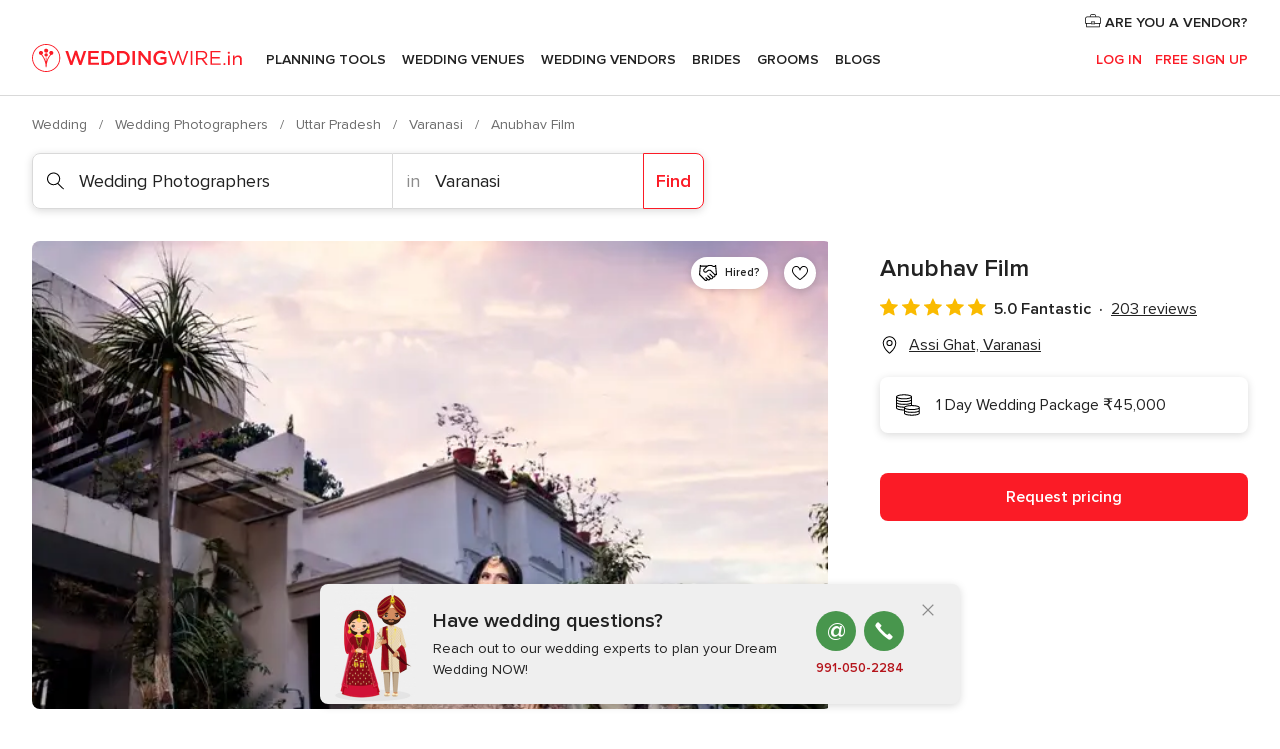

--- FILE ---
content_type: text/css; charset=UTF-8
request_url: https://www.weddingwire.in/builds/desktop/css/symfnw-IN136-1-20260115-016_www_m_/WebBundleResponsiveMarketplaceStorefrontWeddingwireIndia.css
body_size: 79487
content:
@font-face{font-family:ProximaNova-fallback-Arial;src:local(arial);size-adjust:96.9%}@font-face{font-family:ProximaNova;font-style:normal;font-weight:400;font-display:block;src:local("Proxima Nova Regular"),local("ProximaNova-regular"),url(/assets/fonts/ProximaNova-regular.woff2) format("woff2"),url(/assets/fonts/ProximaNova-regular.woff) format("woff"),url(/assets/fonts/ProximaNova-regular.ttf) format("truetype")}@font-face{font-family:ProximaNova;font-style:normal;font-weight:600;font-display:block;src:local("Proxima Nova Semibold"),local("ProximaNova-semibold"),url(/assets/fonts/ProximaNova-semibold.woff2) format("woff2"),url(/assets/fonts/ProximaNova-semibold.woff) format("woff"),url(/assets/fonts/ProximaNova-semibold.ttf) format("truetype")}@font-face{font-family:Merriweather-fallback-TimesNewRoman;src:local("Times New Roman");size-adjust:114%}@font-face{font-family:Merriweather;font-style:normal;font-weight:700;font-display:block;src:local("Merriweather Bold"),local("Merriweather-Bold"),url(/assets/fonts/Merriweather-Bold.woff2) format("woff2"),url(/assets/fonts/Merriweather-Bold.woff) format("woff"),url(/assets/fonts/Merriweather-Bold.ttf) format("truetype")}:root{--layout-padding: 1rem;--gap: 1rem;--modal-padding-x: 1rem;--modal-padding-y: 1.75rem}@media (min-width: 768px){:root{--gap: 1.5rem;--modal-padding-x: 1.5rem}}@media (min-width: 768px)and (max-width: 1023px){:root{--layout-padding: 1.5rem}}@media (min-width: 1024px){:root{--layout-padding: 2rem}}@keyframes showNotification{0%{opacity:0;margin-top:-.5rem}to{opacity:1;margin-top:0}}@keyframes hideNotification{0%{opacity:1;margin-top:0}to{opacity:0;margin-top:-.5rem}}@keyframes showModal{0%{opacity:0;transform:translate3d(0,50%,0)}to{opacity:1;transform:translateZ(0)}}@keyframes showBackdrop{0%{opacity:0}to{opacity:1}}.sideModal.modal__content{display:flex;flex-direction:column;animation:showModalMobile .2s ease-in-out forwards}.sideModal__container{display:none}.sideModal__header{display:flex;flex-direction:row;justify-content:space-between;align-items:center;padding:1rem .5rem 1rem 1.5rem;border-bottom:1px solid #d9d9d9}.sideModal__header h2{font-size:1.25rem;line-height:2rem;font-family:Merriweather,Merriweather-fallback-TimesNewRoman,times,serif;font-weight:700}@media (min-width: 768px){.sideModal__header h2{font-size:1.5rem;line-height:2.5rem}}.sideModal .sideModal__close{display:grid;place-items:center;margin:-.5rem .25rem -.5rem .5rem;height:3rem;width:3rem;cursor:pointer}.sideModal .sideModal__close svg{height:1.3rem;width:1.3rem;fill:#6c6c6c;transition:fill .2s;stroke:#fff}.sideModal .sideModal__close:hover svg{fill:#222}@media (min-width: 481px){.sideModal .sideModal__close{margin-right:-.25rem}}.sideModal .sideModal__close .listingFilters__contentHeaderClose svg{height:1.5rem;width:1.5rem}.sideModal__content{padding:1.5rem 1.5rem 3.5rem;overflow:auto}@media (min-width: 768px){.sideModal.modal__content{position:absolute;right:0;top:0;height:100%;max-height:100%;width:55rem;max-width:70%;border-radius:0;box-shadow:0 2px 8px #00000026;animation:showModalDesktop .2s ease-in-out forwards}.sideModal__header{padding:2.5rem 2rem;border:none}.sideModal__content{padding:0 2rem 2.5rem}}@keyframes showModalMobile{0%{opacity:0;transform:translate3d(0,50%,0)}to{opacity:1;transform:translateZ(0)}}@keyframes showModalDesktop{0%{opacity:0;transform:translate3d(50%,0,0)}to{opacity:1;transform:translateZ(0)}}.link,a{color:#222}.link:hover,a:hover{color:#b5141b}.link,a{transition:color .15s}@keyframes showFromBottom{0%{transform:translateY(1rem);opacity:0}to{transform:unset;opacity:1}}.sectionNavigation:after,.layoutHeader:after{border-bottom:1px solid #d9d9d9;content:"";z-index:1;width:100vw;position:absolute;left:50%;bottom:0;margin-left:-50vw}*{box-sizing:border-box;margin:0;padding:0}body{text-rendering:optimizeLegibility;min-height:100vh;color:#222}ul{list-style-type:none}img{max-width:100%;height:auto;border:0}a{text-decoration:none}a:focus{outline-color:#1961d9}button,input,optgroup,select,textarea{color:inherit;font:inherit;font-style:inherit;font-variant-ligatures:inherit;font-variant-caps:inherit;font-variant-numeric:inherit;font-variant-east-asian:inherit;font-weight:inherit;font-stretch:inherit;font-size:inherit;line-height:inherit;font-family:inherit;margin:0}button{border:unset;background-color:unset;cursor:pointer}button:focus,button:focus-visible{box-shadow:0 0 0 2px #1961d9;-webkit-box-shadow:0 0 0 2px #1961d9;outline:unset}a:focus:not(:focus-visible),button:focus:not(:focus-visible){box-shadow:none;outline:unset}input:-webkit-autofill{-webkit-box-shadow:0 0 0 30px #fff inset}.hidden.hidden{display:none}.img-trace{width:0;height:0;position:absolute}fieldset,dialog{border:none}body{font-size:1rem;line-height:1.5rem;font-family:ProximaNova,ProximaNova-fallback-Arial,sans-serif;font-style:normal;font-weight:400}.link{text-decoration:none;cursor:pointer}.link--more{text-decoration:underline;font-weight:600}.svgIcon{width:16px;height:16px;display:inline-block;line-height:0}.svgIcon svg{width:100%;height:100%}object.svgIcon{pointer-events:none}.srOnly{position:absolute;width:1px;height:1px;padding:0;margin:-1px;overflow:hidden;clip:rect(0,0,0,0);border:0}#onetrust-banner-sdk button:focus-visible{box-shadow:0 0 0 2px #1961d9;-webkit-box-shadow:0 0 0 2px #1961d9;outline:none;border-color:#0000}body{background-color:#fff;overflow-x:hidden}.layoutHeader,.layoutMain,.layoutFooter{padding:0 var(--layout-padding);max-width:1360px;margin:0 auto}.layoutHeader,.layoutMain{margin-bottom:1rem}.layoutSkipMain{left:-999px;position:absolute;top:auto;width:1px;height:1px;overflow:hidden;z-index:-999}.layoutSkipMain:focus-visible,.layoutSkipMain:active{background:#fff;box-shadow:0 2px 8px #00000026;border-radius:.5rem;left:auto;top:auto;width:auto;height:auto;overflow:auto;margin:1rem;padding:1rem;border:3px solid #6c6c6c;text-align:center;font-size:1.125rem;z-index:999}.fullScreen--closeButton{margin-top:1.5rem;text-align:right;display:block;opacity:.65}.button{display:flex;align-items:center;justify-content:center;padding:.69rem 1rem;font-weight:600;width:100%;border-radius:.5rem;background-color:#0000;border:1px solid rgba(0,0,0,0)}.button--primary{color:#fff;background-color:#fb1b26;transition:all .15s;cursor:pointer;background-position:center}.button--primary .svgIcon{fill:#fff}@media (hover: hover){.button--primary:hover{color:#fff;background-color:#b5141b}.button--primary:hover .svgIcon{fill:#fff}}.button--primary:active{background-color:#b5141b}.button--primary[disabled]{background-color:#d9d9d9;cursor:not-allowed;pointer-events:none}.button--primary:focus,.button--primary:focus-visible{box-shadow:0 0 0 2px #1961d9;-webkit-box-shadow:0 0 0 2px #1961d9;outline:none;border-color:#0000}.button--primary:focus:not(:focus-visible){background-color:#b5141b}.button--primary.loading{background-image:url("data:image/svg+xml,%3Csvg xmlns='http://www.w3.org/2000/svg' viewBox='0 0 100 100'%3E%3Cstyle%3E.a%7Bfill:%23FFFFFF;%7D%3C/style%3E%3Ccircle cx='30' cy='50' r='6' class='a'%3E%3Canimate attributeName='opacity' dur='1s' values='0;1;0' repeatCount='indefinite' begin='0.1'/%3E%3C/circle%3E%3Ccircle cx='50' cy='50' r='6' class='a'%3E%3Canimate attributeName='opacity' dur='1s' values='0;1;0' repeatCount='indefinite' begin='0.2'/%3E%3C/circle%3E%3Ccircle cx='70' cy='50' r='6' class='a'%3E%3Canimate attributeName='opacity' dur='1s' values='0;1;0' repeatCount='indefinite' begin='0.3'/%3E%3C/circle%3E%3C/svg%3E");background-repeat:no-repeat;background-position:center;color:#0000;pointer-events:none}.button--primary.loading *{color:#0000;fill:#0000}.button--primary.loadingBlock{pointer-events:none}.button--primary.loadingBlock:after{background-image:url("data:image/svg+xml,%3Csvg xmlns='http://www.w3.org/2000/svg' viewBox='0 0 100 100'%3E%3Cstyle%3E.a%7Bfill:%23FFFFFF;%7D%3C/style%3E%3Ccircle cx='30' cy='50' r='6' class='a'%3E%3Canimate attributeName='opacity' dur='1s' values='0;1;0' repeatCount='indefinite' begin='0.1'/%3E%3C/circle%3E%3Ccircle cx='50' cy='50' r='6' class='a'%3E%3Canimate attributeName='opacity' dur='1s' values='0;1;0' repeatCount='indefinite' begin='0.2'/%3E%3C/circle%3E%3Ccircle cx='70' cy='50' r='6' class='a'%3E%3Canimate attributeName='opacity' dur='1s' values='0;1;0' repeatCount='indefinite' begin='0.3'/%3E%3C/circle%3E%3C/svg%3E");background-repeat:no-repeat;background-position:center;content:"";height:1.5rem;width:1.5rem;margin-left:.5rem;background-size:2rem}.button--secondary{color:#fb1b26;border-color:#fb1b26;transition:all .15s;cursor:pointer;background-position:center}.button--secondary .svgIcon{fill:#fb1b26}@media (hover: hover){.button--secondary:hover{color:#fff;border-color:#fb1b26;background-color:#fb1b26}.button--secondary:hover .svgIcon{fill:#fff}}.button--secondary:active{color:#fff;border-color:#b5141b;background-color:#b5141b}.button--secondary:active .svgIcon{fill:#fff}.button--secondary[disabled]{color:#6c6c6c;border-color:#d9d9d9;background-color:#efefef;cursor:not-allowed;pointer-events:none}.button--secondary[disabled] .svgIcon{fill:#6c6c6c}.button--secondary:focus,.button--secondary:focus-visible{box-shadow:0 0 0 2px #1961d9;-webkit-box-shadow:0 0 0 2px #1961d9;outline:none;border-color:#0000}.button--secondary:focus:not(:focus-visible){color:#fff;border-color:#b5141b;background-color:#b5141b}.button--secondary:focus:not(:focus-visible) .svgIcon{fill:#fff}.button--secondary.loading{background-image:url("data:image/svg+xml,%3Csvg xmlns='http://www.w3.org/2000/svg' viewBox='0 0 100 100'%3E%3Cstyle%3E.a%7Bfill:%23FB1B26;%7D%3C/style%3E%3Ccircle cx='30' cy='50' r='6' class='a'%3E%3Canimate attributeName='opacity' dur='1s' values='0;1;0' repeatCount='indefinite' begin='0.1'/%3E%3C/circle%3E%3Ccircle cx='50' cy='50' r='6' class='a'%3E%3Canimate attributeName='opacity' dur='1s' values='0;1;0' repeatCount='indefinite' begin='0.2'/%3E%3C/circle%3E%3Ccircle cx='70' cy='50' r='6' class='a'%3E%3Canimate attributeName='opacity' dur='1s' values='0;1;0' repeatCount='indefinite' begin='0.3'/%3E%3C/circle%3E%3C/svg%3E");background-repeat:no-repeat;background-position:center;color:#0000;pointer-events:none}.button--secondary.loading *{color:#0000;fill:#0000}.button--secondary.loadingBlock{pointer-events:none}.button--secondary.loadingBlock:after{background-image:url("data:image/svg+xml,%3Csvg xmlns='http://www.w3.org/2000/svg' viewBox='0 0 100 100'%3E%3Cstyle%3E.a%7Bfill:%23FB1B26;%7D%3C/style%3E%3Ccircle cx='30' cy='50' r='6' class='a'%3E%3Canimate attributeName='opacity' dur='1s' values='0;1;0' repeatCount='indefinite' begin='0.1'/%3E%3C/circle%3E%3Ccircle cx='50' cy='50' r='6' class='a'%3E%3Canimate attributeName='opacity' dur='1s' values='0;1;0' repeatCount='indefinite' begin='0.2'/%3E%3C/circle%3E%3Ccircle cx='70' cy='50' r='6' class='a'%3E%3Canimate attributeName='opacity' dur='1s' values='0;1;0' repeatCount='indefinite' begin='0.3'/%3E%3C/circle%3E%3C/svg%3E");background-repeat:no-repeat;background-position:center;content:"";height:1.5rem;width:1.5rem;margin-left:.5rem;background-size:2rem}.button--tertiary{color:#222;border-color:#d9d9d9;transition:all .15s;cursor:pointer;background-position:center}.button--tertiary .svgIcon{fill:#222}@media (hover: hover){.button--tertiary:hover{color:#222;border-color:#8c8c8c}.button--tertiary:hover .svgIcon{fill:#222}}.button--tertiary:active{color:#222;border-color:#6c6c6c}.button--tertiary:active .svgIcon{fill:#222}.button--tertiary[disabled]{color:#6c6c6c;border-color:#d9d9d9;background-color:#efefef;cursor:not-allowed;pointer-events:none}.button--tertiary[disabled] .svgIcon{fill:#6c6c6c}.button--tertiary:focus,.button--tertiary:focus-visible{box-shadow:0 0 0 2px #1961d9;-webkit-box-shadow:0 0 0 2px #1961d9;outline:none;border-color:#0000}.button--tertiary:focus:not(:focus-visible){color:#222;border-color:#6c6c6c}.button--tertiary:focus:not(:focus-visible) .svgIcon{fill:#222}.button--tertiary.loading{background-image:url("data:image/svg+xml,%3Csvg xmlns='http://www.w3.org/2000/svg' viewBox='0 0 100 100'%3E%3Cstyle%3E.a%7Bfill:%23222222;%7D%3C/style%3E%3Ccircle cx='30' cy='50' r='6' class='a'%3E%3Canimate attributeName='opacity' dur='1s' values='0;1;0' repeatCount='indefinite' begin='0.1'/%3E%3C/circle%3E%3Ccircle cx='50' cy='50' r='6' class='a'%3E%3Canimate attributeName='opacity' dur='1s' values='0;1;0' repeatCount='indefinite' begin='0.2'/%3E%3C/circle%3E%3Ccircle cx='70' cy='50' r='6' class='a'%3E%3Canimate attributeName='opacity' dur='1s' values='0;1;0' repeatCount='indefinite' begin='0.3'/%3E%3C/circle%3E%3C/svg%3E");background-repeat:no-repeat;background-position:center;color:#0000;pointer-events:none}.button--tertiary.loading *{color:#0000;fill:#0000}.button--tertiary.loadingBlock{pointer-events:none}.button--tertiary.loadingBlock:after{background-image:url("data:image/svg+xml,%3Csvg xmlns='http://www.w3.org/2000/svg' viewBox='0 0 100 100'%3E%3Cstyle%3E.a%7Bfill:%23222222;%7D%3C/style%3E%3Ccircle cx='30' cy='50' r='6' class='a'%3E%3Canimate attributeName='opacity' dur='1s' values='0;1;0' repeatCount='indefinite' begin='0.1'/%3E%3C/circle%3E%3Ccircle cx='50' cy='50' r='6' class='a'%3E%3Canimate attributeName='opacity' dur='1s' values='0;1;0' repeatCount='indefinite' begin='0.2'/%3E%3C/circle%3E%3Ccircle cx='70' cy='50' r='6' class='a'%3E%3Canimate attributeName='opacity' dur='1s' values='0;1;0' repeatCount='indefinite' begin='0.3'/%3E%3C/circle%3E%3C/svg%3E");background-repeat:no-repeat;background-position:center;content:"";height:1.5rem;width:1.5rem;margin-left:.5rem;background-size:2rem}.button--accent{color:#fff;background-color:#fb1b26;transition:all .15s;cursor:pointer;background-position:center}.button--accent .svgIcon{fill:#fff}@media (hover: hover){.button--accent:hover{color:#fff;background-color:#b5141b}.button--accent:hover .svgIcon{fill:#fff}}.button--accent:active{background-color:#b5141b}.button--accent[disabled]{background-color:#d9d9d9;cursor:not-allowed;pointer-events:none}.button--accent:focus,.button--accent:focus-visible{box-shadow:0 0 0 2px #1961d9;-webkit-box-shadow:0 0 0 2px #1961d9;outline:none;border-color:#0000}.button--accent:focus:not(:focus-visible){background-color:#b5141b}.button--accent.loading{background-image:url("data:image/svg+xml,%3Csvg xmlns='http://www.w3.org/2000/svg' viewBox='0 0 100 100'%3E%3Cstyle%3E.a%7Bfill:%23FFFFFF;%7D%3C/style%3E%3Ccircle cx='30' cy='50' r='6' class='a'%3E%3Canimate attributeName='opacity' dur='1s' values='0;1;0' repeatCount='indefinite' begin='0.1'/%3E%3C/circle%3E%3Ccircle cx='50' cy='50' r='6' class='a'%3E%3Canimate attributeName='opacity' dur='1s' values='0;1;0' repeatCount='indefinite' begin='0.2'/%3E%3C/circle%3E%3Ccircle cx='70' cy='50' r='6' class='a'%3E%3Canimate attributeName='opacity' dur='1s' values='0;1;0' repeatCount='indefinite' begin='0.3'/%3E%3C/circle%3E%3C/svg%3E");background-repeat:no-repeat;background-position:center;color:#0000;pointer-events:none}.button--accent.loading *{color:#0000;fill:#0000}.button--accent.loadingBlock{pointer-events:none}.button--accent.loadingBlock:after{background-image:url("data:image/svg+xml,%3Csvg xmlns='http://www.w3.org/2000/svg' viewBox='0 0 100 100'%3E%3Cstyle%3E.a%7Bfill:%23FFFFFF;%7D%3C/style%3E%3Ccircle cx='30' cy='50' r='6' class='a'%3E%3Canimate attributeName='opacity' dur='1s' values='0;1;0' repeatCount='indefinite' begin='0.1'/%3E%3C/circle%3E%3Ccircle cx='50' cy='50' r='6' class='a'%3E%3Canimate attributeName='opacity' dur='1s' values='0;1;0' repeatCount='indefinite' begin='0.2'/%3E%3C/circle%3E%3Ccircle cx='70' cy='50' r='6' class='a'%3E%3Canimate attributeName='opacity' dur='1s' values='0;1;0' repeatCount='indefinite' begin='0.3'/%3E%3C/circle%3E%3C/svg%3E");background-repeat:no-repeat;background-position:center;content:"";height:1.5rem;width:1.5rem;margin-left:.5rem;background-size:2rem}.button--small{padding-top:.38rem;padding-bottom:.38rem}@media (min-width: 480px){.button:not(.button--block){width:auto}}.filterSearcher__item,.filterSearcher__subListItem,.filterSearcher__subListItemChild{transition:background-color .15s;padding:.5rem 1rem}.filterSearcher__item:hover,.filterSearcher__subListItem:hover,.filterSearcher__subListItemChild:hover{background-color:#feddde;cursor:pointer}.filterSearcher{margin-bottom:1rem;width:100%}.filterSearcher__body{position:relative;display:block}.filterSearcher__title{font-size:.875rem;line-height:1.3125rem;display:block;padding-bottom:.5rem;font-weight:600}.filterSearcher__input{outline:none;border:none;transition:box-shadow .2s;box-shadow:inset 0 0 0 1px #d9d9d9;-webkit-appearance:none;border-radius:.5rem;width:100%;padding:10px 32px 10px 16px}.filterSearcher__input:focus{box-shadow:inset 0 0 0 2px #1961d9,0 0 3px #fff}.filterSearcher__dropdown{border-radius:.5rem;border:1px solid #d9d9d9;width:100%;outline:none;padding:10px 32px 10px 16px;-webkit-appearance:none;appearance:none}.filterSearcher__dropdownIcon{width:.8rem;height:.8rem;position:absolute;right:20px;top:50%;transform:translateY(-50%);cursor:pointer}.filterSearcher__reset{background:#efefef;width:1.5rem;height:1.5rem;border-radius:50%;align-items:center;justify-content:center;flex-shrink:0;position:absolute;right:15px;top:50%;transform:translateY(-50%);cursor:pointer;text-align:center}.filterSearcher__resetIcon{width:.6rem;height:.6rem}.filterSearcher__list{border-radius:.5rem;border:1px solid #d9d9d9;border-bottom:0;max-height:0;opacity:0;margin-top:0;overflow-y:auto;transition:all .3s linear;visibility:hidden}.filterSearcher__list.open{margin-top:8px;max-height:400px;opacity:1;visibility:visible}.filterSearcher__item,.filterSearcher__subListItem,.filterSearcher__subListItemChild{position:relative;display:flex;justify-content:space-between;border-bottom:1px solid #d9d9d9}.filterSearcher__item--empty,.filterSearcher__subListItem--empty,.filterSearcher__subListItemChild--empty{pointer-events:none;background-color:#f8f8f8}.filterSearcher__item:nth-last-child(2),.filterSearcher__subListItem:nth-last-child(2),.filterSearcher__subListItemChild:nth-last-child(2){border-bottom:0}.filterSearcher__item.active,.filterSearcher__subListItem.active,.filterSearcher__subListItemChild.active{font-weight:600}.filterSearcher__item.hidden,.filterSearcher__subListItem.hidden,.filterSearcher__subListItemChild.hidden{display:none}.filterSearcher__item--selected,.filterSearcher__item:focus,.filterSearcher__item:focus-visible,.filterSearcher__subListItem--selected,.filterSearcher__subListItem:focus,.filterSearcher__subListItem:focus-visible,.filterSearcher__subListItemChild--selected,.filterSearcher__subListItemChild:focus,.filterSearcher__subListItemChild:focus-visible{background-color:#feddde}.filterSearcher__count{font-size:.875rem;line-height:1.3125rem;color:#8c8c8c;align-self:flex-end}.filterSearcher__subListItem:not(:last-child){border-bottom:0}.filterSearcher__subListItemChild{padding-left:1.7rem}.filterSearcher__subListItemChild:not(:last-child){border-bottom:0}.filterSearcher__subListItemChild:last-child{border-bottom:1px solid #d9d9d9}.filterSearcherWebThemes{margin-bottom:0}.filterSearcherWebThemes__input{border:1px solid #d9d9d9;box-shadow:none;padding-left:2.5rem}.filterSearcherWebThemes__icon{position:absolute;top:.85rem;left:1rem}@media (min-width: 1024px){.filterSearcherWebThemes{margin-bottom:1rem}}.filterCategory{padding:0 0 .5rem 1rem}.filterCategory:first-child{padding-bottom:0}.filterCategory__item{transition:background-color .15s;padding:.5rem 1rem;border-radius:.5rem;font-weight:400;cursor:pointer}.filterCategory__item:hover{background-color:#feddde}.filterCategory__item--active{font-weight:600}.filterCategory__item.hidden{display:none}.filterCategory__show{display:block;margin-bottom:1rem;padding:.5rem 2rem;text-decoration:underline;cursor:pointer}.filterCategory__show:hover{color:#b5141b}.filterCategory__show.hidden{display:none}.filterCategoryRevamp.filterCategory{list-style-type:none;padding:0 0 .5rem 1rem;display:flex;flex-wrap:wrap;gap:10px}.filterCategoryRevamp.filterCategory .filterCategory__item{transition:background-color .15s;font-weight:400;cursor:pointer;height:90px;border:1px solid #d9d9d9;border-radius:.5rem;padding:1rem .5rem;width:calc(50% - 5px)}.filterCategoryRevamp.filterCategory .filterCategory__item a{width:100%;height:100%;display:flex;flex-direction:column;align-items:center;justify-content:center;gap:10px}.filterCategoryRevamp.filterCategory .filterCategory__item--active{background-color:#f8f8f8;font-weight:600;border:1.5px solid #222}.filterCategoryRevamp.filterCategory .filterCategory__text{text-align:center;display:block;text-overflow:ellipsis;overflow:hidden;white-space:nowrap;width:100%}.filterCategory__item:not(:first-child) .filterCategory__itemIcon{width:1.5rem;height:1.5rem;margin-bottom:0}.filterCategoryRevamp.filterCategory.hidden{display:none}.filterCategoryRevamp.filterCategory:first-child .filterCategory__item:first-child{display:flex;height:40px;width:100%;text-align:center;padding:0 .5rem;margin-bottom:10px;align-self:stretch;border-radius:.5rem;justify-content:center;align-items:center}.filterCategoryRevamp.filterCategory:first-child .filterCategory__item:first-child a{width:100%}.filterCategoryRevamp.filterCategory:not(:first-child){margin-bottom:1rem}@media (min-width: 1024px){.listing--floatingFilters .filterCategory__item:hover{background-color:#f8f8f8}.listing--floatingFilters .filterCategory__item:hover a{color:#222}.listing--floatingFilters .filterCategory__item:active{background-color:#f8f8f8}.listing--floatingFilters .filterCategory__item:active a{color:#222;font-weight:600}}.listing--floatingFilters .filterCategory__item--active{font-weight:600}.filterSector{padding:0 0 .5rem 1.5rem}.filterSector__item{transition:background-color .15s;padding:.5rem 1rem;border-radius:.5rem;font-weight:400;cursor:pointer}.filterSector__item:hover{background-color:#feddde}.filterSector__item--active{font-weight:600}.filterSector__item.hidden{display:none}.layoutNavMenuBannerBox{padding:1rem;box-sizing:border-box;border-radius:.5rem;box-shadow:0 2px 8px #00000026;display:flex;max-width:330px;height:-webkit-max-content;height:max-content;grid-area:bannerBox;transition:all .2s;cursor:pointer}.layoutNavMenuBannerBox:hover{box-shadow:0 5px 12px #0003}.layoutNavMenuBannerBox__title{display:block;margin-bottom:.25rem;font-weight:600}.layoutNavMenuBannerBox__subtitle{font-size:.875rem;line-height:1.3125rem}.layoutNavMenuBannerBox__content{margin-right:1rem}.layoutNavMenuBannerBox__icon{width:48px;height:48px;align-self:center}.layoutNavMenuBannerBox:last-of-type{grid-area:2/2}.layoutNavMenuBannerBox:first-of-type{grid-area:1/2;margin-bottom:1rem}@media (min-width: 769px)and (max-width: 1199px){.layoutNavMenuBannerBox__title{font-size:.875rem;line-height:1.3125rem}}.layoutNavMenuTabMyWedding{display:flex;flex-direction:column}.layoutNavMenuTabMyWedding__title{display:none}@media (min-width: 1024px){.layoutNavMenuTabMyWedding{flex-direction:row}.layoutNavMenuTabMyWedding__title{font-size:1.125rem;line-height:1.6875rem;color:#222;font-weight:600;text-decoration:none;display:inline-block;margin-bottom:1rem}}.layoutNavMenuTabMyWeddingList{flex-grow:1;margin-bottom:1rem}.layoutNavMenuTabMyWeddingList__item a{display:flex;align-items:center;padding:.5rem 0}.layoutNavMenuTabMyWeddingList__item--viewAll a{font-weight:600}.layoutNavMenuTabMyWeddingList__content{display:grid;grid-template-columns:1fr;grid-area:list}.layoutNavMenuTabMyWeddingList__itemIcon{display:none}@media (min-width: 1024px){.layoutNavMenuTabMyWeddingList__content{grid-template-columns:repeat(3,1fr);grid-column-gap:1rem;grid-row-gap:.5rem}.layoutNavMenuTabMyWeddingList__contentSmall{grid-template-columns:repeat(2,1fr)}.layoutNavMenuTabMyWeddingList__item a{padding:.75rem 0}.layoutNavMenuTabMyWeddingList__item--viewAll{display:none}.layoutNavMenuTabMyWeddingList__itemIcon{display:inline-block;width:28px;height:28px;margin-right:15px}}.layoutNavMenuTabMyWeddingPersonalize{flex-grow:1;border-top:1px solid #d9d9d9;padding-top:1rem;margin-bottom:1rem}.layoutNavMenuTabMyWeddingPersonalize__title{font-size:1.125rem;line-height:1.6875rem;color:#222;font-weight:600;text-decoration:none;display:inline-block}.layoutNavMenuTabMyWeddingPersonalize__item{margin-top:.5rem}.layoutNavMenuTabMyWeddingPersonalize__item a{font-size:.875rem;line-height:1.3125rem}.layoutNavMenuTabMyWeddingPersonalize__content{display:grid;grid-template-columns:1fr;grid-area:list}@media (min-width: 1024px){.layoutNavMenuTabMyWeddingPersonalize{padding-left:1.5rem;border-left:1px solid #d9d9d9;border-top:0;margin-bottom:1rem;padding-top:0}.layoutNavMenuTabMyWeddingPersonalize__title{margin-bottom:1rem}.layoutNavMenuTabMyWeddingPersonalize__content{grid-template-columns:1fr;grid-column-gap:1rem;grid-row-gap:.5rem}.layoutNavMenuTabMyWeddingPersonalize__item{margin-top:0}}@media (min-width: 1200px){.layoutNavMenuTabMyWeddingPersonalize__content{grid-template-columns:repeat(2,1fr)}}.layoutNavMenuTabVenues{display:flex}.layoutNavMenuTabVenues__title,.layoutNavMenuTabVenues__subtitle{display:none}.layoutNavMenuTabVenues__dealsIcon{vertical-align:middle}@media (max-width: 1023px){.layoutNavMenuTabVenues__categories{padding-bottom:1rem}}@media (max-width: 1023px){.layoutNavMenuTabVenues{flex-direction:column}}@media (min-width: 1024px){.layoutNavMenuTabVenues__title{font-size:1.125rem;line-height:1.6875rem;color:#222;font-weight:600;text-decoration:none;display:inline-block;margin-bottom:20px}.layoutNavMenuTabVenues__subtitle{text-transform:uppercase;letter-spacing:.0625rem;font-weight:600;font-size:.9rem;display:flex;align-items:center;margin-bottom:20px}.layoutNavMenuTabVenues__categories{flex:1 0 auto}.layoutNavMenuTabVenues__dealsIcon{margin-left:20px}}.layoutNavMenuTabVenuesList{margin-bottom:0}.layoutNavMenuTabVenuesList__content{grid-area:list;display:grid;grid-template-rows:auto;grid-auto-flow:row}.layoutNavMenuTabVenuesList__item{display:flex;align-items:center}.layoutNavMenuTabVenuesList__item a{padding:.5rem 0}.layoutNavMenuTabVenuesList__item--viewAll a,.layoutNavMenuTabVenuesList__item--highlight{font-weight:600}.layoutNavMenuTabVenuesList__image{margin-right:10px;vertical-align:middle}@media (min-width: 1024px){.layoutNavMenuTabVenuesList{margin-bottom:20px}.layoutNavMenuTabVenuesListBig{border-right:0}.layoutNavMenuTabVenuesList__content{grid-template-columns:repeat(2,1fr)}.layoutNavMenuTabVenuesList__contentBig{grid-template-columns:repeat(4,1fr)}.layoutNavMenuTabVenuesList__item--viewAll{display:none}.layoutNavMenuTabVenuesList__item a{padding:.5rem 1rem .5rem 0}}.layoutNavMenuTabVenuesListPremium{display:none}@media (min-width: 1024px){.layoutNavMenuTabVenuesListPremium{display:block;padding-left:1.5rem;flex:0 2 auto;margin-bottom:20px;border-left:1px solid #d9d9d9}.layoutNavMenuTabVenuesListPremium__subtitle{text-transform:uppercase;letter-spacing:.0625rem;font-weight:600;font-size:.9rem;display:flex;align-items:center;margin-bottom:10px;line-height:1.6875rem}.layoutNavMenuTabVenuesListPremium__content{grid-area:list;display:grid;grid-template-columns:repeat(2,1fr);grid-row-gap:.8rem}.layoutNavMenuTabVenuesListPremium__item{display:flex;align-items:center;padding:6px 0}.layoutNavMenuTabVenuesListPremium__link{display:flex;padding-right:.75rem;align-items:center;cursor:pointer}.layoutNavMenuTabVenuesListPremium__image{width:32px;height:32px;margin-right:13px;vertical-align:middle;border-radius:.5rem}}@media (min-width: 1200px){.layoutNavMenuTabVenuesListPremium__link{padding-right:1.5rem}}.layoutNavMenuTabVenuesBanners{display:flex;flex-direction:column;flex:0 2 auto;padding-bottom:1.5rem}.layoutNavMenuTabVenuesBanners .layoutNavMenuBannerBox{width:100%;display:flex;justify-content:space-between}@media (min-width: 1024px){.layoutNavMenuTabVenuesBanners{padding-top:20px;padding-bottom:0}.layoutNavMenuTabVenuesBanners .layoutNavMenuBannerBox{align-self:flex-end}}@media (min-width: 1024px)and (max-width: 1199px){.layoutNavMenuTabVenuesBanners .layoutNavMenuBannerBox{max-width:270px}.layoutNavMenuTabVenuesBanners .layoutNavMenuBannerBox__content{margin-right:0}.layoutNavMenuTabVenuesBanners .layoutNavMenuBannerBox__icon{display:none}}.layoutNavMenuTabVendors{display:flex;flex-direction:column}.layoutNavMenuTabVendors__content{width:100%}.layoutNavMenuTabVendors__title,.layoutNavMenuTabVendors__subtitle{display:none}@media (min-width: 1024px){.layoutNavMenuTabVendors{flex-direction:row}.layoutNavMenuTabVendors__content{display:flex;flex-wrap:wrap}.layoutNavMenuTabVendors__title{font-size:1.125rem;line-height:1.6875rem;color:#222;font-weight:600;text-decoration:none;display:inline-block;margin-bottom:10px}.layoutNavMenuTabVendors__subtitle{text-transform:uppercase;letter-spacing:.0625rem;font-weight:600;font-size:.9rem;display:flex;align-items:center;margin-bottom:1rem}}@media (min-width: 1024px)and (max-width: 1199px){.layoutNavMenuTabVendors__content{width:50%}.layoutNavMenuTabVendors__contentBig{width:100%}}.layoutNavMenuTabVendorsList__content{display:grid;grid-template-columns:1fr}.layoutNavMenuTabVendorsList__item{display:flex;align-items:center;justify-content:flex-start;padding:8px 0}.layoutNavMenuTabVendorsList__item--viewAll a{font-weight:600}.layoutNavMenuTabVendorsList__itemIcon{display:none}@media (min-width: 1024px){.layoutNavMenuTabVendorsList{margin-bottom:25px;flex:1 0 50%}.layoutNavMenuTabVendorsList__content{grid-template-columns:repeat(auto-fill,minmax(16rem,auto));grid-row-gap:.8rem;margin-bottom:0}.layoutNavMenuTabVendorsList__item--viewAll{display:none}.layoutNavMenuTabVendorsList__itemIcon{display:inline-block;width:28px;height:28px;margin-right:15px}}@media (min-width: 1024px)and (max-width: 1199px){.layoutNavMenuTabVendorsList__content{grid-template-columns:repeat(2,1fr)}.layoutNavMenuTabVendorsList__contentBig{grid-template-columns:repeat(3,1fr)}}.layoutNavMenuTabVendorsListOthers__subtitle{display:none}.layoutNavMenuTabVendorsListOthers__container{display:flex;flex-direction:column;margin-bottom:.5rem}.layoutNavMenuTabVendorsListOthers__item{margin:.5rem 0}.layoutNavMenuTabVendorsListOthers__deals{font-weight:600;margin:.5rem 0 1rem}@media (min-width: 1024px){.layoutNavMenuTabVendorsListOthers__container{flex-wrap:wrap;flex-direction:row;margin-bottom:0}.layoutNavMenuTabVendorsListOthers__subtitle{text-transform:uppercase;letter-spacing:.0625rem;font-weight:600;font-size:.9rem;display:flex;align-items:center;margin-bottom:1rem}.layoutNavMenuTabVendorsListOthers__item{margin:0 20px 10px 0}.layoutNavMenuTabVendorsListOthers__deals{margin:0 0 10px}}.layoutNavMenuTabVendorsBanners{flex-shrink:0;margin-bottom:1.5rem}.layoutNavMenuTabVendorsBanners .layoutNavMenuBannerBox{width:100%;display:flex;justify-content:space-between}@media (min-width: 1024px){.layoutNavMenuTabVendorsBanners{padding-top:20px;margin-bottom:0}}@media (min-width: 1024px)and (max-width: 1199px){.layoutNavMenuTabVendorsBanners{display:none}.layoutNavMenuTabVendorsBanners.visible{display:block}.layoutNavMenuTabVendorsBanners.hasPremium{display:block;max-width:222px}.layoutNavMenuTabVendorsBanners.hasPremium .layoutNavMenuBannerBox__content{margin-right:0}.layoutNavMenuTabVendorsBanners.hasPremium .layoutNavMenuBannerBox__icon{display:none}}.layoutNavMenuTabVendorsOtherTabs{display:none;width:50%}.layoutNavMenuTabVendorsOtherTabs__subtitle{font-size:1.125rem;line-height:1.6875rem;font-weight:600;display:flex;align-items:center;margin-bottom:12px}@media (min-width: 1024px)and (max-width: 1199px){.layoutNavMenuTabVendorsOtherTabs{display:flex;justify-content:space-around}}@media (min-width: 1025px){.layoutNavMenuTabVendorsOtherTabs:lang(en-CA){display:flex;justify-content:space-around}}.layoutNavMenuTabVendorsOtherTabsList__item{padding-bottom:.5rem}.layoutNavMenuTabVendorsOtherTabsList__item--deals{font-weight:600}.layoutNavMenuTabVendorsPremium{display:none}@media (min-width: 1024px){.layoutNavMenuTabVendorsPremium{display:block;padding-left:1.5rem;border-left:1px solid #d9d9d9;margin-bottom:2.5rem;flex:1 1 15%}.layoutNavMenuTabVendorsPremium__subtitle{text-transform:uppercase;letter-spacing:.0625rem;font-weight:600;font-size:.9rem;display:flex;align-items:center;margin-bottom:10px;line-height:1.6875rem}.layoutNavMenuTabVendorsPremium__content{display:grid;grid-template-columns:1fr;grid-row-gap:.8rem}.layoutNavMenuTabVendorsPremium__item{display:flex;align-items:center;padding:6px 0}.layoutNavMenuTabVendorsPremium__link{display:flex;align-items:center;cursor:pointer}.layoutNavMenuTabVendorsPremium__image{width:32px;height:32px;margin-right:13px;vertical-align:middle;border-radius:.5rem}}.layoutNavMenuTabDresses{display:flex;flex-direction:column}.layoutNavMenuTabDresses__title{display:none}@media (min-width: 1024px){.layoutNavMenuTabDresses{flex-direction:row}.layoutNavMenuTabDresses__title{font-size:1.125rem;line-height:1.6875rem;color:#222;font-weight:600;text-decoration:none;display:inline-block;margin-bottom:20px}.layoutNavMenuTabDresses__subtitle{text-transform:uppercase;letter-spacing:.0625rem;font-weight:600;font-size:.9rem;display:flex;align-items:center;margin-bottom:20px}}.layoutNavMenuTabDressesList{margin-bottom:25px;flex-grow:1}.layoutNavMenuTabDressesList__content{display:grid;grid-template-rows:auto;grid-auto-flow:row;grid-row-gap:1rem}.layoutNavMenuTabDressesList__item a{display:flex;align-items:center}.layoutNavMenuTabDressesList__item--viewAll a{font-weight:600}.layoutNavMenuTabDressesList__itemIcon{display:none}@media (min-width: 1024px){.layoutNavMenuTabDressesList{margin-bottom:20px;width:40%}.layoutNavMenuTabDressesList__content{grid-template-rows:repeat(4,1fr);grid-auto-flow:column;grid-row-gap:1.5rem}.layoutNavMenuTabDressesList__item--viewAll{display:none}}@media (min-width: 1200px){.layoutNavMenuTabDressesList{width:50%}.layoutNavMenuTabDressesList__itemIcon{display:inline-block;width:31px;height:31px;margin-right:15px}}.layoutNavMenuTabDressesFeatured{display:none}@media (min-width: 1024px){.layoutNavMenuTabDressesFeatured{margin-left:1.8rem;width:60%;display:block}.layoutNavMenuTabDressesFeatured__content{display:grid;grid-template-columns:repeat(5,1fr);grid-column-gap:1.3rem}}@media (min-width: 1200px){.layoutNavMenuTabDressesFeatured{width:50%;border-left:1px solid #d9d9d9;padding-left:1.8rem}}.layoutNavMenuTabDressesFeaturedItem img{height:150px;object-fit:cover;border-radius:.5rem}.layoutNavMenuTabDressesFeaturedItem__name{font-weight:600;text-align:center;font-size:.9rem}.layoutNavMenuTabArticles{display:flex;flex-direction:column}.layoutNavMenuTabArticles__title{display:none}@media (min-width: 1024px){.layoutNavMenuTabArticles{flex-direction:row}.layoutNavMenuTabArticles__title{font-size:1.125rem;line-height:1.6875rem;color:#222;font-weight:600;text-decoration:none;display:inline-block;margin-bottom:1rem}}.layoutNavMenuTabArticlesList{margin-bottom:1rem;flex-grow:1}.layoutNavMenuTabArticlesList__content{display:grid;grid-template-rows:auto;grid-auto-flow:row}.layoutNavMenuTabArticlesList__item{display:flex;align-items:center}.layoutNavMenuTabArticlesList__item a{display:block;width:100%;padding:.5rem 0}.layoutNavMenuTabArticlesList__item--viewAll a{font-weight:600}@media (min-width: 1024px){.layoutNavMenuTabArticlesList{margin-bottom:20px;border-bottom:none;padding-bottom:0;width:50%}.layoutNavMenuTabArticlesList__content{grid-template-rows:repeat(5,1fr);grid-auto-flow:column;grid-column-gap:1rem}.layoutNavMenuTabArticlesList__item--viewAll{display:none}}.layoutNavMenuTabArticlesBanners{display:flex;flex-direction:column;justify-content:flex-end;padding-bottom:1.5rem}@media (min-width: 1024px){.layoutNavMenuTabArticlesBanners{flex-direction:row;margin-left:2rem;align-items:start;width:50%;padding-top:20px;padding-bottom:0}}.layoutNavMenuTabArticlesBannersItem{box-shadow:0 2px 8px #00000026;border-radius:.5rem;overflow:hidden;transition:all .2s;width:100%;margin-bottom:1.25rem;cursor:pointer}.layoutNavMenuTabArticlesBannersItem:hover{box-shadow:0 5px 12px #0003;color:inherit}.layoutNavMenuTabArticlesBannersItem__figure{display:flex;flex-direction:column}.layoutNavMenuTabArticlesBannersItem__image{width:100%;height:90px;object-fit:cover}.layoutNavMenuTabArticlesBannersItem__content{padding:1rem}.layoutNavMenuTabArticlesBannersItem__title{font-size:1rem;line-height:1.5rem;margin-bottom:.25rem;font-weight:600}.layoutNavMenuTabArticlesBannersItem__description{font-size:1rem;line-height:1.5rem;margin-bottom:0}.layoutNavMenuTabArticlesBannersItem:last-child{margin-bottom:0}@media (max-width: 1023px){.layoutNavMenuTabArticlesBannersItem__image{display:none}}@media (min-width: 1024px){.layoutNavMenuTabArticlesBannersItem{width:50%;margin-right:1.25rem}.layoutNavMenuTabArticlesBannersItem:last-child{margin-right:0}}.layoutNavMenuTabCommunity{display:flex;flex-direction:column}.layoutNavMenuTabCommunity__title,.layoutNavMenuTabCommunity__subtitle{display:none}@media (min-width: 1024px){.layoutNavMenuTabCommunity{flex-direction:row}.layoutNavMenuTabCommunity__title{font-size:1.125rem;line-height:1.6875rem;display:inline-block;margin-bottom:.5rem;font-weight:600;text-decoration:none;color:#222}.layoutNavMenuTabCommunity__subtitle{text-transform:uppercase;letter-spacing:.0625rem;font-size:.875rem;line-height:1.3125rem;display:flex;align-items:center;margin-bottom:1rem;font-weight:600}}.layoutNavMenuTabCommunityList{margin-bottom:1.5rem;flex-grow:1}.layoutNavMenuTabCommunityList__content{display:grid;grid-template-rows:auto;grid-auto-flow:row}.layoutNavMenuTabCommunityList__item{display:flex;align-items:center}.layoutNavMenuTabCommunityList__item a{display:block;width:100%;padding:.5rem 0}.layoutNavMenuTabCommunityList__item--viewAll a{font-weight:600}@media (min-width: 1024px){.layoutNavMenuTabCommunityList{margin-bottom:20px}.layoutNavMenuTabCommunityList__content{grid-template-rows:repeat(7,1fr);grid-auto-flow:column;grid-column-gap:1rem}.layoutNavMenuTabCommunityList__contentSmall{grid-template-rows:repeat(5,1fr)}.layoutNavMenuTabCommunityList__item--viewAll{display:none}}.layoutNavMenuTabCommunityLast{flex-shrink:0;margin-left:1.5rem;padding-left:2rem;width:30%;display:block}.layoutNavMenuTabCommunityLast__list{display:grid;grid-template-rows:repeat(4,1fr)}.layoutNavMenuTabCommunityLast__list a{display:block;width:100%;padding:.75rem 0}.layoutNavMenuTabCommunityLast__subtitle{text-transform:uppercase;letter-spacing:.0625rem;font-size:.875rem;line-height:1.3125rem;margin-top:.25rem;margin-bottom:.5rem;font-weight:600;cursor:pointer}.layoutNavMenuTabCommunityLast__subtitle:hover{color:#b5141b}@media (max-width: 1024px){.layoutNavMenuTabCommunityLast{display:none}}@media (min-width: 1025px)and (max-width: 1199px){.layoutNavMenuTabCommunityLast{border-left:none}}@media (min-width: 1201px){.layoutNavMenuTabCommunityLast{border-left:1px solid #d9d9d9}}.layoutNavMenuTabBridesGrooms{display:flex;flex-direction:column}.layoutNavMenuTabBridesGrooms__title{display:none}@media (min-width: 1024px){.layoutNavMenuTabBridesGrooms{flex-direction:row}.layoutNavMenuTabBridesGrooms__title{font-size:1.125rem;line-height:1.6875rem;color:#222;font-weight:600;text-decoration:none;display:inline-block;margin-bottom:.5rem}}.layoutNavMenuTabBridesGroomsList{margin-bottom:1rem;flex:1 0 auto}.layoutNavMenuTabBridesGroomsList__content{display:grid;grid-template-rows:auto;grid-auto-flow:row}.layoutNavMenuTabBridesGroomsList__item{display:flex;align-items:center}.layoutNavMenuTabBridesGroomsList__item a{display:block;width:100%;padding:.5rem 0}.layoutNavMenuTabBridesGroomsList__item--highlight a,.layoutNavMenuTabBridesGroomsList__item--viewAll a{font-weight:600}@media (min-width: 1024px){.layoutNavMenuTabBridesGroomsList{margin-bottom:.5rem}.layoutNavMenuTabBridesGroomsList__content{grid-template-rows:repeat(3,1fr);grid-auto-flow:column;grid-column-gap:1rem;margin-right:1rem}.layoutNavMenuTabBridesGroomsList__item--viewAll{display:none}}@media (min-width: 1024px){.layoutNavMenuTabBridesGroomsBanner{padding-top:1.5rem}}.layoutNavMenuTabRegistry{display:flex;flex-direction:column}.layoutNavMenuTabRegistry__title{display:none}@media (min-width: 1024px){.layoutNavMenuTabRegistry{flex-direction:row}.layoutNavMenuTabRegistry__title{font-size:1.125rem;line-height:1.6875rem;color:#222;font-weight:600;text-decoration:none;display:inline-block;margin-bottom:1rem}}.layoutNavMenuTabRegistryList{flex-grow:1;margin-bottom:1rem}.layoutNavMenuTabRegistryList__item a{display:flex;align-items:center}.layoutNavMenuTabRegistryList__item--viewAll a{font-weight:600}.layoutNavMenuTabRegistryList__content{display:grid;grid-template-columns:1fr;grid-area:list;grid-row-gap:.5rem}.layoutNavMenuTabRegistryList__itemIcon{display:none}.layoutNavMenuTabRegistryList__link{display:block;font-weight:600;color:#fb1b26;padding-top:20px}@media (min-width: 1024px){.layoutNavMenuTabRegistryList__content{grid-column-gap:1rem}.layoutNavMenuTabRegistryList__item--viewAll{display:none}.layoutNavMenuTabRegistryList__itemIcon{display:inline-block;width:28px;height:28px;margin-right:15px}.layoutNavMenuTabRegistryList__link{padding-top:2.5rem}}.layoutNavMenuTabRegistryVendors__title{font-size:.875rem;line-height:1.3125rem;text-transform:uppercase;letter-spacing:.0625rem;font-weight:600;padding-bottom:1rem;display:block}.layoutNavMenuTabRegistryVendors__list{display:grid;grid-template-columns:repeat(2,1fr);grid-gap:1rem .5rem}.layoutNavMenuTabRegistryVendors__item{max-width:130px;width:100%;text-align:center}.layoutNavMenuTabRegistryVendors__item img{border:1px solid #d9d9d9;border-radius:.5rem;width:100%;display:block}.layoutNavMenuTabRegistryVendors__text{font-size:.875rem;line-height:1.3125rem;font-weight:600}.layoutNavMenuTabRegistryVendors__link{display:block;font-weight:600;color:#fb1b26;padding-top:2.5rem}@media (min-width: 1024px){.layoutNavMenuTabRegistryVendors{border-left:1px solid #d9d9d9;padding-left:1.8rem;width:65%}.layoutNavMenuTabRegistryVendors__list{display:grid;grid-template-columns:repeat(3,1fr);grid-gap:1.3rem}}@media (min-width: 1200px){.layoutNavMenuTabRegistryVendors{padding-bottom:0;grid-column-gap:1.3rem}.layoutNavMenuTabRegistryVendors__list{grid-template-columns:repeat(5,1fr)}}.layoutNavMenuTabWebsites{display:flex;flex-direction:column}.layoutNavMenuTabWebsites__title{display:none}@media (min-width: 1024px){.layoutNavMenuTabWebsites{flex-direction:row}.layoutNavMenuTabWebsites__title{font-size:1.125rem;line-height:1.6875rem;color:#222;font-weight:600;text-decoration:none;display:inline-block;margin-bottom:1rem}}.layoutNavMenuTabWebsitesList{flex-grow:1;margin-bottom:1rem}.layoutNavMenuTabWebsitesList__item a{display:flex;align-items:center;padding:.5rem 0}.layoutNavMenuTabWebsitesList__content{display:grid;grid-template-columns:1fr;grid-area:list}@media (min-width: 1024px){.layoutNavMenuTabWebsitesList__content{grid-column-gap:1rem}}.layoutNavMenuTabWebsiteFeatured__content{display:grid;grid-template-columns:repeat(2,1fr);grid-column-gap:.5rem;grid-row-gap:.5rem}.layoutNavMenuTabWebsiteFeatured__subtitle{text-transform:uppercase;letter-spacing:.0625rem;font-size:.875rem;line-height:1.3125rem;font-weight:600;display:flex;align-items:center;margin-bottom:20px}.layoutNavMenuTabWebsiteFeatured__image{width:131px;height:177px;object-fit:cover;border:1px solid #d9d9d9;border-radius:.5rem}.layoutNavMenuTabWebsiteFeatured__wrapperCards{display:grid;grid-template-columns:repeat(2,1fr);grid-row-gap:.5rem}@media (max-width: 1023px){.layoutNavMenuTabWebsiteFeatured__wrapperCards{grid-column-gap:.5rem}}@media (min-width: 1024px){.layoutNavMenuTabWebsiteFeatured__wrapperCards{display:flex}}.layoutNavMenuTabWebsiteFeatured__anchorCard:hover{color:#b5141b}@media (min-width: 1024px){.layoutNavMenuTabWebsiteFeatured__anchorCard{width:25%}}.layoutNavMenuTabWebsiteFeatured__imagesWrapper{display:flex;justify-content:center}.layoutNavMenuTabWebsiteFeatured__card{display:grid;justify-items:center;background-color:#f8f8f8;border-radius:8px;border:2px solid #fff;position:relative;overflow:hidden;cursor:pointer;width:416px;height:260px}@media (min-width: 768px){.layoutNavMenuTabWebsiteFeatured__card{padding-top:10px}}.layoutNavMenuTabWebsiteFeatured__card--smallCard{width:auto;height:130px;display:flex;align-items:center;justify-content:center;padding:10px 10px 0}.layoutNavMenuTabWebsiteFeatured__card.active{border:2px solid #fb1b26}.layoutNavMenuTabWebsiteFeatured__thumb{border:3px solid #222;border-radius:8px}@media (max-width: 1023px){.layoutNavMenuTabWebsiteFeatured__thumb{display:none}}.layoutNavMenuTabWebsiteFeatured__thumb--vertical{width:252px;height:auto}.layoutNavMenuTabWebsiteFeatured__thumb--split{width:300px;height:auto;margin-top:15px;margin-left:-30px}.layoutNavMenuTabWebsiteFeatured__thumb--smallImageVertical{width:auto;height:100%;margin-left:0;margin-top:9%}.layoutNavMenuTabWebsiteFeatured__thumb--smallImageSplit{margin-top:-5%;width:auto;height:77%;margin-left:0}.layoutNavMenuTabWebsiteFeatured__thumbMobile{width:auto;height:139px;margin-top:19px;border-radius:8px;border:3px solid #222}@media (max-width: 1023px){.layoutNavMenuTabWebsiteFeatured__thumbMobile{display:block}}@media (min-width: 1024px){.layoutNavMenuTabWebsiteFeatured__thumbMobile{display:none}}.layoutNavMenuTabWebsiteFeatured__title{margin:4px 0 15px;text-align:center;letter-spacing:normal;font-size:.875rem}.layoutNavMenuTabWebsiteFeatured--fixCardWidth{width:204px;margin-left:5px}.layoutNavMenuTabWebsiteFeatured__seeMoreWebsites{font-size:.875rem;line-height:1.3125rem;color:#fb1b26;font-weight:600}.layoutNavMenuTabWebsiteFeatured__seeMoreWebsites:hover{color:#b5141b}@media (min-width: 1024px){.layoutNavMenuTabWebsiteFeatured{width:60%;border-left:1px solid #d9d9d9;margin-left:1.5rem;padding-left:1.5rem;grid-column-gap:1.3rem}.layoutNavMenuTabWebsiteFeatured__content{grid-template-columns:repeat(4,1fr)}}.layoutNavMenuTabInvitation{display:flex;flex-direction:column}.layoutNavMenuTabInvitation__title{display:none}@media (min-width: 1024px){.layoutNavMenuTabInvitation{flex-direction:row;justify-content:space-between}.layoutNavMenuTabInvitation__title{font-size:1.125rem;line-height:1.6875rem;color:#222;font-weight:600;text-decoration:none;display:inline-block;margin-bottom:1rem}}.layoutNavMenuTabInvitationList{flex-grow:0;margin-bottom:1rem}.layoutNavMenuTabInvitationList__item a{display:flex;align-items:center;padding:.5rem 0}.layoutNavMenuTabInvitationList__item--viewAll a{font-weight:600}.layoutNavMenuTabInvitationList__content{display:grid;grid-template-columns:1fr;grid-area:list}.layoutNavMenuTabInvitationList__itemIcon{display:none}.layoutNavMenuTabInvitationList__link{display:block;font-weight:600;color:#fb1b26;padding-top:.5rem}@media (min-width: 1024px){.layoutNavMenuTabInvitationList__content{grid-column-gap:1rem}.layoutNavMenuTabInvitationList__item--viewAll{display:none}.layoutNavMenuTabInvitationList__itemIcon{display:inline-block;width:28px;height:28px;margin-right:15px}.layoutNavMenuTabInvitationList__link{padding-top:1rem}}.layoutNavMenuTabInvitationShop__title{font-size:.875rem;line-height:1.3125rem;text-transform:uppercase;letter-spacing:.0625rem;font-weight:600;padding-bottom:1rem;display:block}.layoutNavMenuTabInvitationShop__list{display:grid;grid-template-columns:repeat(2,1fr);grid-gap:.5rem}.layoutNavMenuTabInvitationShop__item{max-width:130px;width:100%;text-align:center}.layoutNavMenuTabInvitationShop__item img{border:1px solid #d9d9d9;width:100%;height:130px;object-fit:cover}.layoutNavMenuTabInvitationShop__text{font-size:.875rem;line-height:1.3125rem;font-weight:600}@media (min-width: 1024px){.layoutNavMenuTabInvitationShop{border-left:1px solid #d9d9d9;padding-left:1.8rem;width:65%}.layoutNavMenuTabInvitationShop__list{display:grid;grid-template-columns:repeat(4,1fr);grid-gap:1.3rem}}@media (min-width: 1200px){.layoutNavMenuTabInvitationShop{padding-bottom:0;grid-column-gap:1.3rem;width:50%}}.layoutNavMenuTabMore{display:flex;flex-direction:column}.layoutNavMenuTabMore__title{display:none}@media (min-width: 1024px){.layoutNavMenuTabMore{flex-direction:row}.layoutNavMenuTabMore__title{font-size:1.125rem;line-height:1.6875rem;color:#222;font-weight:600;text-decoration:none;display:inline-block;margin-bottom:1rem}}.layoutNavMenuTabMoreTabsLinks{flex-grow:1;margin-bottom:1rem}.layoutNavMenuTabMoreTabsLinks__item a{display:flex;align-items:center}.layoutNavMenuTabMoreTabsLinks__content{display:grid;grid-template-columns:1fr;grid-area:list;grid-column-gap:1rem;grid-row-gap:1rem}.layoutNavMenuTabMoreTabsLinks__itemIcon{display:inline-block;width:28px;height:28px;margin-right:15px}.layoutNavMenuTabMoreTabsLinks__link{display:block;font-weight:600;color:#fb1b26;padding-top:1rem}.layoutNavMenuTabMoreRegistryVendors__title{font-size:.875rem;line-height:1.3125rem;text-transform:uppercase;letter-spacing:.0625rem;font-weight:600;padding-bottom:1rem;display:block}.layoutNavMenuTabMoreRegistryVendors__list{display:grid;grid-template-columns:repeat(2,1fr);grid-gap:1rem .5rem}.layoutNavMenuTabMoreRegistryVendors__item{max-width:130px;width:100%;text-align:center}.layoutNavMenuTabMoreRegistryVendors__item img{border:1px solid #d9d9d9;border-radius:.5rem;width:100%;height:65px}.layoutNavMenuTabMoreRegistryVendors__text{font-size:.875rem;line-height:1.3125rem;font-weight:600}.layoutNavMenuTabMoreRegistryVendors__link{display:block;font-weight:600;color:#fb1b26;padding-top:2.5rem}@media (min-width: 1024px){.layoutNavMenuTabMoreRegistryVendors{border-left:1px solid #d9d9d9;padding-left:1.3rem}.layoutNavMenuTabMoreRegistryVendors__list{display:grid;grid-gap:.6rem}}.layoutNavMenuTabMoreDressesFeatured{display:none}@media (min-width: 1024px){.layoutNavMenuTabMoreDressesFeatured{margin-left:1.25rem;border-left:1px solid #d9d9d9;padding-left:1.25rem;width:33%;display:block}.layoutNavMenuTabMoreDressesFeatured__content{display:grid;grid-template-columns:repeat(3,1fr);grid-column-gap:1.3rem}}.layoutNavMenuTabMoreDressesFeaturedItem img{height:150px;object-fit:cover;border-radius:.5rem}.layoutNavMenuTabMoreDressesFeaturedItem__name{font-weight:600;text-align:center;font-size:.9rem}.layoutHeader{display:flex;align-items:center;justify-content:space-between;height:56px;position:relative}.layoutHeader__hamburger{margin:-1rem;padding:1rem;height:56px;width:56px}.layoutHeader__hamburger svg{height:25px;width:25px}.layoutHeader__authNoLoggedAreaMobile{height:56px;width:56px;margin:-1rem;padding:1rem}.layoutHeader__authNoLoggedAreaMobile svg{height:22px;width:22px}.layoutHeader__nav{display:grid;position:fixed;left:0;top:0;width:80vw;max-width:300px;height:100%;z-index:10;transform:translate3d(-100%,0,0)}.layoutHeader__overlay{background:rgba(0,0,0,.3);display:none;opacity:0;position:fixed;left:0;top:0;width:100vw;height:100vh;z-index:9}.layoutHeader__vendorAuth{display:none}@media (max-width: 1023px){.layoutHeader__authArea{display:flex;align-items:center;justify-content:flex-end;height:56px;width:56px;margin:-1rem;padding:1rem}.layoutHeader__logoAnchor{margin:4px auto 0;padding:0 1rem}.layoutHeader__nav.open{animation:openNav .25s ease forwards}.layoutHeader__nav.open~.layoutHeader__overlay{display:block;animation:showOverlay .25s ease forwards}}@media (min-width: 1024px){.layoutHeader{padding:0 var(--layout-padding);height:96px}.layoutHeader__authArea{height:100%}.layoutHeader__authNoLoggedArea{display:flex;flex-direction:column;margin-top:.7rem}.layoutHeader__vendorAuth{font-weight:600;display:block;justify-self:flex-end;font-size:.9rem;margin:0 0 12px;float:right;text-decoration:none;text-align:right}.layoutHeader__vendorAuthIcon{transform:translateY(10%)}.layoutHeader__logoAnchor{display:flex;flex-shrink:0;margin-top:10px}.layoutHeader__logoAnchor img{width:100%}.layoutHeader__nav{grid-template-columns:1fr auto;flex:1 0 auto;padding:1.5rem 0 0 1rem;position:unset;top:auto;left:auto;width:initial;transform:none;max-width:100%;height:98%;box-sizing:border-box}.layoutHeader__overlay{top:96px}.layoutHeader__overlay.visible{display:block;animation:showOverlay .2s linear forwards}.layoutHeader__hamburger,.layoutHeader__authNoLoggedAreaMobile{display:none}}@media (min-width: 1024px)and (max-width: 1359px){.layoutHeader__vendorAuth{white-space:nowrap}}@media (min-width: 1024px)and (max-width: 1199px){.layoutHeader__vendorAuthIcon{display:none}}@media (max-width: 767px){html:lang(es-ES) .layoutHeader__logoAnchor{width:196px}html:lang(fr-FR) .layoutHeader__logoAnchor{width:210px}html:lang(pt-PT) .layoutHeader__logoAnchor{width:220px}html:lang(it-IT) .layoutHeader__logoAnchor{width:225px}.layoutHeader--revamp:after{content:none;border:0}}@media (min-width: 1024px){html:lang(es-ES) .layoutHeader__logoAnchor{width:180px}html:lang(fr-FR) .layoutHeader__logoAnchor{margin-top:20px;width:205px}html:lang(pt-PT) .layoutHeader__logoAnchor{width:204px}html:lang(es-MX) .layoutHeader__logoAnchor{width:198px}html:lang(es-CL) .layoutHeader__logoAnchor{width:208px}html:lang(es-AR) .layoutHeader__logoAnchor{width:228px;margin-top:15px}html:lang(it-IT) .layoutHeader__logoAnchor{margin-top:15px;width:215px}html:lang(en-IN) .layoutHeader__logoAnchor{margin-top:20px;width:210px}html:lang(en-IE) .layoutHeader__logoAnchor,html:lang(en-GB) .layoutHeader__logoAnchor{width:118px}html:lang(pt-BR) .layoutHeader__logoAnchor,html:lang(es-CO) .layoutHeader__logoAnchor,html:lang(es-PE) .layoutHeader__logoAnchor,html:lang(es-UY) .layoutHeader__logoAnchor{width:210px}html:lang(en-CA) .layoutHeader__logoAnchor{margin-top:20px;width:210px}html:lang(en-US) .layoutHeader__logoAnchor{width:194px;margin-top:20px}}@keyframes showOverlay{0%{opacity:0}to{opacity:1}}@keyframes openNav{0%{opacity:0;transform:translate3d(-100%,0,0)}to{opacity:1;transform:translateZ(0)}}.layoutNavMenu{background-color:#fff;display:grid;grid-template-columns:1fr;grid-template-rows:repeat(auto-fill,55px);justify-content:start;align-items:center;padding:0 20px 40px;position:relative}.layoutNavMenu__item{display:flex;flex-wrap:wrap;align-items:center;justify-content:space-between}.layoutNavMenu__item--more{display:none}@media (min-width: 1024px)and (max-width: 1199px){.layoutNavMenu__item--brides,.layoutNavMenu__item--grooms,.layoutNavMenu__item--registry,.layoutNavMenu__item--shop{display:none}.layoutNavMenu__item--more{display:flex}}@media (min-width: 1024px)and (max-width: 1359px){.layoutNavMenu__item--community{display:none}}.layoutNavMenu__itemFooter{display:flex;flex-wrap:wrap;align-items:center;justify-content:space-between}.layoutNavMenu__itemFooter--bordered{border-top:1px solid #d9d9d9}.layoutNavMenu__itemFooter--colored a{font-weight:600;color:#fb1b26}@media (min-width: 1024px){.layoutNavMenu__itemFooter{display:none}}.layoutNavMenu__anchorFooter{padding:15px 0;font-size:1.1rem;text-decoration:none}.layoutNavMenu__itemClose{display:grid;place-items:center;margin:-1rem;height:3rem;width:3rem;cursor:pointer}.layoutNavMenu__itemClose svg{height:1rem;width:1rem;fill:#8c8c8c;transition:fill .2s}.layoutNavMenu__itemClose:hover svg{fill:#222}.layoutNavMenu__header{border-bottom:1px solid #d9d9d9;display:flex;align-items:center;justify-content:flex-end;margin:-20px;padding:0 20px;height:56px}.layoutNavMenu__anchor{padding:15px 0;font-size:1.1rem;font-weight:600;text-decoration:none}.layoutNavMenu__openArea{flex:1 0 auto;text-align:right}.layoutNavMenu__anchorArrow{height:12px;width:12px;pointer-events:none}.layoutNavMenu__anchorArrow svg{fill:#8c8c8c}@media (max-width: 767px){.layoutNavMenu{overflow-y:auto;overflow-x:clip;overscroll-behavior:none}}@media (min-width: 1024px){.layoutNavMenu{grid-auto-flow:column;grid-template-columns:none;grid-template-rows:none;justify-self:flex-start;padding:0}.layoutNavMenu__header{display:none}.layoutNavMenu__anchor{font-size:.875rem;line-height:1.3125rem;display:flex;align-items:center;height:100%;padding:0 5px;text-transform:uppercase;position:relative;z-index:2;cursor:pointer;white-space:nowrap}.layoutNavMenu__anchor.hover,.layoutNavMenu__anchor:hover{color:#fb1b26}.layoutNavMenu__anchor:after{background:#fb1b26;content:"";position:absolute;left:50%;transform:translate(-50%);height:.16rem;width:0;bottom:0;opacity:0;display:block}.layoutNavMenu__anchor.hover:after,.layoutNavMenu__anchor:hover:after{width:100%;opacity:1;transition:.15s cubic-bezier(.18,.89,.32,1.28) width}.layoutNavMenu__item{position:relative;height:100%}.layoutNavMenu__openArea,.layoutNavMenu__anchorArrow{display:none}}@media (min-width: 1200px){.layoutNavMenu__anchor{padding:0 8px}}@media (max-width: 1023px){.sidebarNavMenuOpened{overflow:hidden}}@media (min-width: 1024px){html:lang(en-CA) .layoutNavMenu__item--hidden{display:none}}@media (min-width: 1024px)and (max-width: 1199px){html:lang(en-US) .layoutNavMenu__item--dresses{display:none}html:lang(en-US) .layoutNavMenu__anchor span{display:none}}.layoutNavMenuTab{position:fixed;top:0;left:0;width:100%;height:100vh;background-color:#fff;opacity:0;transform:translate3d(-100%,0,0);transition:all .2s}.layoutNavMenuTab__header{border-bottom:1px solid #d9d9d9;display:flex;align-items:center;justify-content:space-between;margin:0 -20px 1.3rem;padding:0 20px;height:56px}.layoutNavMenuTab__icon,.layoutNavMenuTab__iconClose{display:grid;place-items:center;margin:-1rem;height:3rem;width:3rem;cursor:pointer}.layoutNavMenuTab__icon svg,.layoutNavMenuTab__iconClose svg{height:1rem;width:1rem;fill:#8c8c8c;transition:fill .2s}.layoutNavMenuTab__icon:hover svg,.layoutNavMenuTab__iconClose:hover svg{fill:#222}.layoutNavMenuTab__title{font-size:1rem;line-height:1.5rem;color:#222;font-weight:600;text-decoration:none;display:block}.layoutNavMenuTab__layout{max-width:1360px;margin:0 auto;padding:0 20px 6rem}.layoutNavMenuTab.open{opacity:1;transform:translateZ(0)}@media (max-width: 1023px){.layoutNavMenuTab{overflow-y:auto}}@media (min-width: 1024px){.layoutNavMenuTab{display:none;opacity:0;width:100vw;height:auto;background-color:#fff;position:fixed;top:96px;z-index:9;transition:.2s;transform:none}.layoutNavMenuTab.open{display:block;opacity:1;animation:showNavigatorTab}.layoutNavMenuTab__header,.layoutNavMenuTab__icon,.layoutNavMenuTab__iconClose{display:none}.layoutNavMenuTab__layout{padding:2rem var(--layout-padding) 3rem}}@keyframes showNavigatorTab{0%{opacity:0}to{opacity:1}}.layoutNavMenuAuth{display:none}@media (min-width: 1024px){.layoutNavMenuAuth{display:flex;justify-content:flex-end}.layoutNavMenuAuth__item{cursor:pointer;margin-left:.8rem}.layoutNavMenuAuth__anchor{color:#fb1b26;font-size:.87rem;font-weight:600;text-transform:uppercase;text-decoration:none}}.layoutNavMenuAuthLogged__avatar{width:32px;height:32px}.layoutNavMenuAuthLogged__avatar .avatar-thumb{border-radius:50%}.layoutNavMenuAuthLogged__avatarContainer{position:relative;width:100%;height:100%}.layoutNavMenuAuthLogged__avatarCounter{font-size:.6875rem;line-height:1rem;display:none;background-color:#fb1b26;border-radius:10px;color:#fff;position:absolute;top:-4px;right:-5px;min-width:16px;min-height:16px;text-align:center}@media (max-width: 1023px){.layoutNavMenuAuthLogged__item{display:none}.layoutNavMenuAuthLogged__avatar,.layoutNavMenuAuthLogged__avatarCounter{display:block}}@media (min-width: 768px){.layoutNavMenuAuthLogged__avatar{position:relative}}@media (min-width: 1024px){.layoutNavMenuAuthLogged{display:flex;align-items:center;cursor:pointer;margin-top:2.2rem}.layoutNavMenuAuthLogged__item{display:flex;align-items:center;margin-left:1.6rem}.layoutNavMenuAuthLogged__itemAnchor{display:flex}.layoutNavMenuAuthLogged__itemIcon,.layoutNavMenuAuthLogged__itemFavoriteIcon .svgIcon{width:1.3rem;height:1.3rem}.layoutNavMenuAuthLogged__itemFavoriteIcon{display:flex}.layoutNavMenuAuthLogged__avatar{width:2.5rem;height:2.5rem;margin-left:1.6rem}}.layoutNavMenuAuthenticatorDropdown{background:#fff;display:block;width:80vw;position:fixed;right:0;z-index:10}.layoutNavMenuAuthenticatorDropdown__container{width:100%;margin-bottom:50px}.layoutNavMenuAuthenticatorDropdown__header{display:grid;grid-template-columns:auto 4fr;grid-template-rows:repeat(3,auto);grid-column-gap:1rem;padding:1.3rem}.layoutNavMenuAuthenticatorDropdown__headerAvatar{grid-column:1;grid-row:1/span 2;width:56px;height:56px}.layoutNavMenuAuthenticatorDropdown__headerName{font-size:1.25rem;line-height:2rem;font-family:Merriweather,Merriweather-fallback-TimesNewRoman,times,serif;font-weight:700;overflow:hidden;text-overflow:ellipsis}@media (min-width: 768px){.layoutNavMenuAuthenticatorDropdown__headerName{font-size:1.5rem;line-height:2.5rem}}.layoutNavMenuAuthenticatorDropdown__headerInformation{color:#8c8c8c}.layoutNavMenuAuthenticatorDropdown__headerButton{width:100%;grid-column:1/span 2;grid-row:3;margin-top:15px}.layoutNavMenuAuthenticatorDropdown__body{border-color:#d9d9d9;border-width:1px 0;border-style:solid;display:grid;grid-template-columns:repeat(3,1fr);padding:0 20px;font-size:.9rem}.layoutNavMenuAuthenticatorDropdown__bodyItem{display:flex;flex-direction:column;align-items:center;margin:15px 0;text-align:center}.layoutNavMenuAuthenticatorDropdown__bodyItem.weddingPassport:not(:lang(en-GB)){margin:0}.layoutNavMenuAuthenticatorDropdown__bodyIcon{width:26px;height:26px;margin-bottom:5px}.layoutNavMenuAuthenticatorDropdown__footer{padding:20px;display:flex;flex-direction:column;grid-gap:1rem}@media (max-width: 767px){.layoutNavMenuAuthenticatorDropdown{max-width:300px;top:0;height:100vh;transform:translate3d(100%,0,0);transition:transform .3s ease-in-out}.layoutNavMenuAuthenticatorDropdown__overlay{display:none;opacity:0;position:fixed;left:0;top:0;background:rgba(0,0,0,.3);width:100vw;height:100vh;z-index:9}.layoutNavMenuAuthenticatorDropdown.open{transform:translateZ(0)}.layoutNavMenuAuthenticatorDropdown.open~.layoutNavMenuAuthenticatorDropdown__overlay{display:block;animation:showOverlay .3s linear forwards}}@media (min-width: 768px){.layoutNavMenuAuthenticatorDropdown{display:none;box-shadow:0 5px 12px #0003;border-radius:.5rem;cursor:pointer;position:absolute;width:340px;top:100%;margin-top:15px}.layoutNavMenuAuthenticatorDropdown__container{margin-bottom:0}.layoutNavMenuAuthenticatorDropdown.open{display:block}}@keyframes showOverlay{0%{opacity:0}to{opacity:1}}.layoutNavMenuAuthenticatorDropdownActions{display:flex;padding:15px 15px 0;align-items:baseline;justify-content:flex-end}.layoutNavMenuAuthenticatorDropdownActions__item,.layoutNavMenuAuthenticatorDropdownActions__close{margin-left:1.6rem;display:flex;align-items:center}.layoutNavMenuAuthenticatorDropdownActions__itemIcon{width:20px;height:20px}@media (min-width: 768px){.layoutNavMenuAuthenticatorDropdownActions__close{display:none}}@media (min-width: 1024px){.layoutNavMenuAuthenticatorDropdownActions{display:none}}.layoutNavMenuVendorAuthenticatorDropdown{display:none;background:#fff;right:0;z-index:11;box-shadow:0 5px 12px #0003;border-radius:.5rem;cursor:pointer;position:absolute;width:340px;top:100%;margin-top:20px}.layoutNavMenuVendorAuthenticatorDropdown__container{width:100%;margin-bottom:50px}.layoutNavMenuVendorAuthenticatorDropdown__header{padding:1.3rem;text-align:center}.layoutNavMenuVendorAuthenticatorDropdown__logout{font-size:.875rem;line-height:1.3125rem;color:#6c6c6c;display:block;text-align:right}.layoutNavMenuVendorAuthenticatorDropdown__multi{display:inline-block;border:1px solid #d9d9d9;margin:10px 0;position:relative;width:100%;padding:4px 10px;box-sizing:border-box;border-radius:4px}.layoutNavMenuVendorAuthenticatorDropdown__multiIcon{top:4px;right:10px;position:absolute;pointer-events:none}.layoutNavMenuVendorAuthenticatorDropdown__name{font-size:1.125rem;line-height:1.6875rem;font-weight:600;display:block;cursor:pointer;margin-bottom:5px}.layoutNavMenuVendorAuthenticatorDropdown__name:focus{outline:none}.layoutNavMenuVendorAuthenticatorDropdown__name--select:hover{color:#222}.layoutNavMenuVendorAuthenticatorDropdown__category{font-size:.875rem;line-height:1.3125rem;color:#6c6c6c;display:block}.layoutNavMenuVendorAuthenticatorDropdown__action{font-size:.875rem;line-height:1.3125rem;color:#6c6c6c;margin-right:15px;display:inline-block}.layoutNavMenuVendorAuthenticatorDropdown__action:hover{color:#b5141b}.layoutNavMenuVendorAuthenticatorDropdown__body{border-color:#d9d9d9;border-width:1px 0;border-style:solid;display:grid;grid-template-columns:repeat(2,1fr);padding:0 20px;font-size:.9rem}.layoutNavMenuVendorAuthenticatorDropdown__bodyItem{display:flex;flex-direction:column;align-items:center;margin:15px 0;text-align:center}.layoutNavMenuVendorAuthenticatorDropdown__bodyIcon{margin-bottom:5px;position:relative}.layoutNavMenuVendorAuthenticatorDropdown__bodyIcon .svgIcon{width:26px;height:26px}.layoutNavMenuVendorAuthenticatorDropdown__counter{background:#fb1b26;color:#fff;position:absolute;border-radius:10px;top:-5px;left:65%;width:21px;height:21px;font-size:.6875rem;line-height:1.3125rem;box-sizing:border-box;text-align:center}.layoutNavMenuVendorAuthenticatorDropdown__premium{padding:15px;text-align:center}.layoutNavMenuVendorAuthenticatorDropdown__premium a{color:#222}.layoutNavMenuVendorAuthenticatorDropdown__premium span{text-transform:uppercase;letter-spacing:.0625rem;font-weight:600;color:#db9000;display:block}.layoutNavMenuVendorAuthenticatorDropdown__contact{padding:10px 20px;text-align:center}.layoutNavMenuVendorAuthenticatorDropdown__contact .svgIcon{width:32px;height:32px;margin-bottom:10px;display:inline-block}.layoutNavMenuVendorAuthenticatorDropdown__contact p{font-size:.875rem;line-height:1.3125rem;margin:0}.layoutNavMenuVendorAuthenticatorDropdown__contact strong,.layoutNavMenuVendorAuthenticatorDropdown.open{display:block}@media (max-width: 1023px){.layoutNavMenuVendorAuthenticatorDropdown{margin-top:10px}}@media (min-width: 768px){.layoutNavMenuVendorAuthenticatorDropdown__container{margin-bottom:0}}.layoutNavMenuAuthLoggedInbox{position:relative;display:flex;align-items:center}.layoutNavMenuAuthLoggedInbox__icon{width:22px;height:22px}.layoutNavMenuAuthLoggedInbox__counter{background:#fb1b26;min-width:16px;height:16px;border-radius:50%;position:absolute;top:-6px;right:-8px;display:flex;justify-content:center;align-items:center}.layoutNavMenuAuthLoggedInbox__number{color:#fff;font-size:.6875rem;line-height:.625rem;padding:4px 2px}.blackFridayBar{font-size:.875rem;line-height:1.3125rem;text-transform:uppercase;letter-spacing:.0625rem;background:#222;color:#fff;text-align:center;padding:.5rem}.blackFridayBar__icon{background:#fff;border-radius:50%;width:30px;height:30px;display:inline-flex;vertical-align:sub;justify-content:center;align-items:center;margin-right:.5rem}.blackFridayBar__icon .svgIcon{width:20px}.blackFridayBar__iconClose{background:#000;border-radius:50%;width:32px;height:32px;display:inline-flex;vertical-align:sub;justify-content:center;align-items:center;position:absolute;right:10px;cursor:pointer}.blackFridayBar__iconClose .svgIcon svg{fill:#fff}.blackFridayBar__desktop{display:none}.blackFridayBar a{color:#fff;text-decoration:underline}.blackFridayBar__link{text-decoration:underline;cursor:pointer}@media (min-width: 1024px){.blackFridayBar__desktop{display:inline-block}.blackFridayBar__mobile{display:none}}.toolsNavigation{position:relative;width:100vw;left:50%;right:50%;margin-left:-50vw;margin-right:-50vw;z-index:1;display:grid;justify-items:center;margin-top:-1rem;margin-bottom:2rem;padding-top:1rem;border-bottom:1px solid #d9d9d9;box-shadow:0 0 3px #0000001a;background:#fff}.toolsNavigationList{display:grid;grid-auto-columns:minmax(0,1fr);grid-auto-flow:column;grid-column-gap:.5rem;width:100%;max-width:1200px;padding-left:.5rem;padding-right:.5rem}.toolsNavigationList__item{padding-bottom:.75rem}.toolsNavigationList__item--current{border-bottom:3px solid #fb1b26}.toolsNavigationList__itemAnchor{display:grid;grid-template-rows:31px auto;grid-row-gap:.5rem;font-size:.9375rem;text-align:center;line-height:1.25rem}.toolsNavigationList__itemAnchorText{pointer-events:none;text-overflow:ellipsis;overflow:hidden;white-space:nowrap}.toolsNavigationList .svgIcon__checklist{margin-top:-2px}.toolsNavigationList .svgIcon__vendors{width:30px;height:30px}.toolsNavigationList .svgIcon__guests{width:38px;height:38px;margin-top:-5px}.toolsNavigationList .svgIcon__tables,.toolsNavigationList .svgIcon__budget{width:28px;height:28px}.toolsIconNavigation{position:relative;pointer-events:none;justify-self:center;width:32px;height:32px}@media (max-width: 767px){.toolsNavigation{display:none}}@media (min-width: 1200px){.toolsNavigationList{padding-left:0;padding-right:0}}.layoutFooter{display:flex}.linkingFooter{font-size:.875rem;line-height:1.3125rem;display:grid;grid-template-columns:1fr;grid-template-areas:"corporativeLinks" "appsLinks" "socialLinks" "countrySelector" "lemonwayLegal" "copyright";grid-gap:1.5rem;padding:1.5rem 0;position:relative}@media (min-width: 768px)and (max-width: 1023px){.linkingFooter{grid-template-columns:1fr 1fr;grid-template-areas:"corporativeLinks appsLinks" "socialLinks countrySelector" "lemonwayLegal lemonwayLegal" "copyright copyright";grid-gap:2rem;padding:2rem 0}}@media (min-width: 1024px){.linkingFooter{grid-template-columns:repeat(4,1fr);grid-template-areas:"corporativeLinks appsLinks socialLinks countrySelector" "lemonwayLegal lemonwayLegal lemonwayLegal lemonwayLegal" "copyright copyright copyright copyright";grid-gap:1.8rem;padding:3rem 0}}.linkingFooter__title{margin-bottom:1rem;font-size:initial;font-weight:600}.linkingFooter:after{background-color:#efefef;content:"";z-index:-1;width:100vw;height:100%;position:absolute;left:50%;bottom:0;margin-left:-50vw}.corporativeLinks{grid-area:corporativeLinks}.appsLinks{grid-area:appsLinks}.socialLinks{grid-area:socialLinks}.countrySelector{grid-area:countrySelector}.lemonwayLegal{grid-area:lemonwayLegal}.copyrightFooter{grid-area:copyright}.layoutFooter{display:block}.linkingFooterUS{font-size:.875rem;line-height:1.3125rem;padding:2rem 0;position:relative}@media (min-width: 768px)and (max-width: 1023px){.linkingFooterUS{display:grid;grid-template-columns:1fr 1fr;grid-template-areas:"wedding planning" "wedding app" "more app" "copy copy";grid-gap:2rem;padding:2rem 0}}@media (min-width: 1024px){.linkingFooterUS{display:grid;grid-template-columns:2fr 2fr 2fr 2fr;grid-template-areas:"wedding planning more app" "copy copy copy copy";grid-gap:1.8rem;padding:3rem 0}}.linkingFooterUS__item{margin-bottom:22px}@media (min-width: 768px)and (max-width: 1023px){.linkingFooterUS__item{margin-bottom:18px}}.linkingFooterUS__title{margin-bottom:8px;font-size:initial;font-weight:600}@media (max-width: 767px){.linkingFooterUS__list{display:flex;flex-wrap:wrap;margin-right:-10px;margin-left:-10px}}.linkingFooterUS__listItem{margin-bottom:8px}@media (max-width: 767px){.linkingFooterUS__listItem{margin-right:5px;margin-left:5px}}.linkingFooterUS__listLink{color:#6c6c6c}@media (max-width: 767px){.linkingFooterUS__listLink{padding-left:5px;padding-right:5px}}.linkingFooterUS__wedding{grid-area:wedding}.linkingFooterUS__more{grid-area:more}@media (min-width: 768px)and (max-width: 1023px){.linkingFooterUS__more{margin-top:-30px}}.linkingFooterUS__planning{grid-area:planning}.linkingFooterUS__app{grid-area:app}@media (min-width: 768px)and (max-width: 1023px){.linkingFooterUS__app{margin-top:-30px}}.linkingFooterUS__app .socialLinks{margin-top:1rem}.linkingFooterUS__app .countrySelector{margin-top:1.4rem}.linkingFooterUS__copyright{grid-area:copy;display:flex;justify-content:left;align-items:center;padding-top:20px;border-top:1px solid #d9d9d9;margin-top:3rem}.linkingFooterUS__copyright p{color:#6c6c6c;margin-left:.7rem}@media (min-width: 768px){.linkingFooterUS__copyright{margin-top:0}.linkingFooterUS__copyright img{width:139px}}.linkingFooterUS:after{background-color:#efefef;content:"";z-index:-1;width:100vw;height:100%;position:absolute;left:50%;bottom:0;margin-left:-50vw}.corporativeLinks li:not(:last-child){margin-bottom:.5rem}.corporativeLinks a,.corporativeLinks span{color:#6c6c6c;cursor:pointer}@media (max-width: 767px){.corporativeLinks li{display:inline-flex}.corporativeLinks li:not(:last-child){margin-right:1.5rem}}@media (min-width: 768px)and (max-width: 1023px){.corporativeLinksUS{display:grid;grid-template-areas:"left center right"}}@media (min-width: 1024px){.corporativeLinksUS{display:grid;grid-area:corporativeLinks;grid-template-columns:repeat(3,1fr);grid-template-rows:auto 1fr;grid-template-areas:"weddingwireUS planningUS moreUS" "weddingwireUS planningUS goingUS" "findUS planningUS vendorUS";grid-gap:1rem}.corporativeLinksUS__colLeft{grid-column:1}.corporativeLinksUS__colCenter{grid-column:2}.corporativeLinksUS__colRight{grid-column:3}}.appsLinks__description{display:none;margin-bottom:1rem}.appsLinks__description--light{color:#6c6c6c}.appsLinks__list{display:flex}.appsLinks__list li{padding-right:.5rem}.appsLinks__imago{height:48px;width:48px}@media (min-width: 768px){.appsLinks__description{display:flex}.appsLinks__imago{margin-right:1rem}}.socialLinks__list{display:flex}.socialLinks__list li{padding-right:.5rem}.socialLinks__item{transition:border-color .15s;display:flex;align-items:center;justify-content:center;height:36px;width:36px;border-radius:36px;border:1px solid #d9d9d9}.socialLinks__item:hover{border-color:#8c8c8c}.socialLinks__item .svgIcon{height:20px;width:20px}.socialLinks__item svg{fill:#6c6c6c}.countrySelector__wrapper{position:relative}.countrySelector__dropdown{transition:border-color .15s;border-radius:.5rem;border:1px solid #d9d9d9;background-color:#fff;display:flex;align-items:center;height:48px;padding:0 1rem;cursor:pointer;line-height:normal}.countrySelector__dropdown:hover{border-color:#8c8c8c}.countrySelector__flag{margin-right:.8rem}.countrySelector__icon{transition:transform .15s;height:12px;width:12px;margin-left:auto}@media (min-width: 768px){.countrySelector{max-width:320px}}.countrySelectorModal{display:flex;flex-direction:column;width:670px;margin:0 auto;padding:var(--modal-padding-y) var(--modal-padding-x)}.countrySelectorModal__title{font-size:1.125rem;line-height:1.875rem;font-family:Merriweather,Merriweather-fallback-TimesNewRoman,times,serif;font-weight:700;display:flex;flex-shrink:0;justify-content:space-between;align-items:center}@media (min-width: 768px){.countrySelectorModal__title{font-size:1.5rem;line-height:1.875rem}}.countrySelectorModal__subtitle{font-size:1.125rem;line-height:1.6875rem;margin-top:1.5rem;margin-bottom:0}.countrySelectorModal__body{overflow-y:auto}.countrySelectorModal__closeIcon{display:grid;place-items:center;margin:-.5rem .25rem -.5rem .5rem;height:3rem;width:3rem;cursor:pointer}.countrySelectorModal__closeIcon svg{height:1.3rem;width:1.3rem;fill:#6c6c6c;transition:fill .2s;stroke:#fff}.countrySelectorModal__closeIcon:hover svg{fill:#222}@media (min-width: 481px){.countrySelectorModal__closeIcon{margin-right:-.25rem}}.countrySelectorModal__closeIcon .listingFilters__contentHeaderClose svg{height:1.5rem;width:1.5rem}@media (min-width: 768px){.countrySelectorModal__body{overflow-y:auto;display:grid;grid-template-rows:repeat(2,auto);grid-auto-flow:column;margin-right:-1rem}.countrySelectorModal__content:last-child{grid-column:2/3;grid-row:1/4}}.countrySelectorModalList__title{font-weight:600}.countrySelectorModalList__item{display:block;margin-right:1rem;padding:.5rem 0}.countrySelectorModalList__flag{margin-right:.8rem}.lemonwayLegal{color:#6c6c6c;display:grid;grid-column-gap:1rem;grid-template-columns:auto 1fr;align-items:start}.lemonwayLegal__icon{width:1.5rem;height:1.5rem}.lemonwayLegal__icon svg{fill:#6c6c6c}@media (min-width: 1024px){.lemonwayLegal{align-items:center;margin-top:1.25rem}}.copyrightFooter{display:flex;align-items:center;padding-top:1.5rem;border-top:1px solid #d9d9d9;color:#6c6c6c}.copyrightFooter img{padding-right:2rem}@media (min-width: 768px)and (max-width: 1023px){.copyrightFooter{padding-top:2rem}}@media (min-width: 1024px){.copyrightFooter{padding-top:1rem}}.cookieCompliance{position:fixed;display:none;left:50%;bottom:0;transform:translate(-50%);max-width:1360px;width:100%;padding:0 var(--layout-padding);z-index:11}.cookieCompliance__body{background-color:#fff;box-shadow:0 2px 8px #00000026;border-radius:.5rem;padding:1rem;display:grid;grid-template-columns:1fr;grid-template-areas:"cookiesBannerDescription" "cookiesBannerButtons";align-items:center}.cookieCompliance__description{grid-area:cookiesBannerDescription}.cookieCompliance__description a{font-weight:600;text-decoration:underline}.cookieCompliance__buttons{grid-area:cookiesBannerButtons}.cookieCompliance__button{width:100%;margin-top:1rem}@media (min-width: 768px){.cookieCompliance__button:first-child{margin-top:0}}.cookieCompliance.active{display:block}@media (min-width: 768px){.cookieCompliance__body{grid-template-columns:1fr auto;grid-template-areas:"cookiesBannerDescription cookiesBannerButtons" "cookiesBannerDescription cookiesBannerButtons"}.cookieCompliance__description{padding-right:1rem}.cookieCompliance__button:first-child{margin-top:0}}.breadcrumb{display:flex;overflow-x:hidden}.breadcrumb__list{flex-grow:1;text-overflow:ellipsis;color:#6c6c6c;overflow:hidden;white-space:nowrap}.breadcrumb__list>li{font-size:.875rem;line-height:1.3125rem;color:#6c6c6c;display:none;position:relative}.breadcrumb__list>li:before{content:"/";padding:0 .5rem;color:#6c6c6c}.breadcrumb__list>li:first-child:before{content:none}.breadcrumb__list>li i{color:#6c6c6c;margin-left:5px}.breadcrumb__list>li span{color:#6c6c6c}.breadcrumb__list>li a{line-height:1.5rem;color:#6c6c6c}.breadcrumb__list>li a:hover{color:#b5141b}@media (max-width: 480px){.breadcrumb__list>li:nth-last-of-type(-n + 3){display:inline}.breadcrumb__list>li:nth-last-of-type(3):before{content:none}}@media (min-width: 481px)and (max-width: 1023px){.breadcrumb__list>li:nth-last-of-type(-n + 4){display:inline}.breadcrumb__list>li:nth-last-of-type(4):before{content:none}.breadcrumb__list>li:last-of-type{display:none}}@media (min-width: 1024px){.breadcrumb__list>li{display:inline}}.breadcrumb--revamp{grid-area:breadcrumb;line-height:1.3125rem}.breadcrumb--revamp .breadcrumb__list,.breadcrumb--revamp .breadcrumb__list a{line-height:1.3125rem}.breadcrumb--revamp_hide{display:none}.breadcrumbBlackFriday{position:relative;margin-top:1rem}.backLink{display:flex;flex:0 0 auto;margin-right:.75rem;align-items:center}.backLink:hover .backLink__icon{fill:#b5141b}.backLink__icon{transition:fill .15s;position:relative;border-radius:50%;border:1px solid #d9d9d9;width:1.5rem;height:1.5rem}.backLink__icon .svgIcon{position:absolute;top:50%;left:50%;transform:translate(-50%,-50%);width:7px;height:12px}.backLink__text{font-size:.875rem;line-height:1.3125rem;font-weight:600;display:none}.backLink--allVisible .backLink__text{display:block;margin-left:.5rem;font-weight:400}@media (min-width: 768px){.backLink{margin-right:1rem}.backLink__icon{border:none}.backLink__text{display:flex;align-items:center;flex:0 0 auto}.backLink--mobileOnly{display:none}.backLink--allVisible .backLink__icon{border:1px solid #d9d9d9}}.branchBannerPlaceholder{display:none}@media (max-width: 480px){.branchBannerPlaceholder{height:62px;width:100%;display:block;z-index:3;position:relative}.branchBannerPlaceholder.shown .branchBanner{transform:translateY(61px)}.branchBanner{font-family:sans-serif;width:100%;z-index:999;-webkit-user-select:none;user-select:none;left:0;top:-61px;position:fixed;line-height:normal;text-transform:uppercase;text-align:center;transition:transform .4s ease .6s}.branchBanner.shown{transform:translateY(61px)}.branchBanner__buttonContainer{margin:10px auto;padding:10px 0;border-radius:50px;color:#fff;background:#fb1b26;text-align:center;letter-spacing:.07188rem;position:relative;display:inline-block}.branchBanner__button{padding:10px 20px;text-align:center;line-height:1.25rem;cursor:pointer;font-size:.875rem;color:#fff}.branchBanner__close{padding:7px 0 10px 15px;font-size:1.25rem;line-height:0;cursor:pointer;border-left:1px solid #fff;z-index:1}}.scrollSnap{position:relative}.scrollSnap__container{display:flex;flex:none;flex-flow:row nowrap;overflow:-moz-scrollbars-none;-ms-overflow-style:none;-webkit-overflow-scrolling:touch;scrollbar-width:none;overscroll-behavior-x:none;scroll-snap-type:x mandatory;overflow-x:scroll;overflow-y:hidden;position:relative;padding-bottom:1rem;margin-bottom:-1rem}.scrollSnap__container::-webkit-scrollbar{width:0;display:none}.scrollSnap__container--disableOverflow{overflow:hidden}.scrollSnap__item{flex:none;box-sizing:content-box;scroll-snap-align:start;scroll-snap-stop:always}.scrollSnap__arrow{opacity:0;pointer-events:none;position:absolute;top:50%;transform:translateY(-50%);transform-origin:top;z-index:2;cursor:pointer;display:grid;place-items:center;height:3rem;width:3rem;filter:drop-shadow(0 0 2px rgba(0,0,0,.5));transition:all .2s}.scrollSnap__arrow--prev{left:0}.scrollSnap__arrow--next{right:0}.scrollSnap__arrow .svgIcon{width:28px;height:28px}.scrollSnap__arrow svg{fill:#fff}.scrollSnap__arrow.disabled{cursor:unset}.scrollSnap__arrow.disabled:focus{opacity:.5;pointer-events:auto}.scrollSnap__arrow:hover:not(.disabled){transform:scale(1.1) translateY(-50%)}.scrollSnap__arrow:not(:hover){opacity:0;pointer-events:none}.scrollSnap__arrow:focus,.scrollSnap__arrow:focus-visible{opacity:1;pointer-events:auto}.scrollSnap__points{bottom:9px;left:0;right:0;z-index:2;text-align:center;position:absolute}.scrollSnap__points--increase{max-width:90px;overflow:hidden;margin:0 auto}.scrollSnap__points--container{display:flex;align-items:center;justify-content:center;gap:4px;height:24px;margin:0;padding:0;transform:translate(54px);transition:transform .2s}.scrollSnap__points--container10{transform:translate(46px)}.scrollSnap__points--container9{transform:translate(38px)}.scrollSnap__points--container8{transform:translate(29px)}.scrollSnap__points--container7{transform:translate(19px)}.scrollSnap__points--container6{transform:translate(11px)}.scrollSnap__points--container5,.scrollSnap__points--container4,.scrollSnap__points--container3,.scrollSnap__points--container2,.scrollSnap__points--container1{transform:translate(0)}.scrollSnap__points .scrollSnap__point{min-width:8px}.scrollSnap__point{transition:transform .3s ease;background:#fff;box-shadow:0 0 2px #00000080;height:8px;width:8px;margin:0 6px 0 0;border-radius:50%;display:inline-block}.scrollSnap__point.active{transform:scale(1.35)}@media (max-width: 1023px){.scrollSnap--fullBleed>.scrollSnap__container{position:relative;width:100vw;left:50%;right:50%;margin-left:-50vw;margin-right:-50vw;scroll-padding:var(--layout-padding)}}@media (min-width: 1024px){.scrollSnap--fullBleed>.scrollSnap__arrow{opacity:1;pointer-events:auto}.scrollSnap--fullBleed>.scrollSnap__arrow.disabled{opacity:.5;pointer-events:auto}.scrollSnap--fullBleed>.scrollSnap__arrow.hidden{opacity:0;pointer-events:none}}@media (max-width: 1023px){.scrollSnap--fullBleed>.scrollSnap__container>.scrollSnap__item:first-child{margin-left:var(--layout-padding)}.scrollSnap--fullBleed>.scrollSnap__container>.scrollSnap__item:last-child{margin-right:var(--layout-padding)}}@media (min-width: 1024px){.scrollSnap--fullBleed>.scrollSnap__container>.scrollSnap__item:first-child{margin-left:0}}.scrollSnap--topArrows .scrollSnap__arrow{top:20%;transform:translateY(-10%)}.scrollSnap--topArrows .scrollSnap__arrow:hover:not(.disabled){transform:scale(1.1) translateY(-10%)}.scrollSnap--floatArrows .scrollSnap__arrow{width:44px;height:44px;background-color:#fff;border-radius:50%;filter:drop-shadow(0 2px 8px rgba(0,0,0,.15))}.scrollSnap--floatArrows .scrollSnap__arrow--prev{left:0}.scrollSnap--floatArrows .scrollSnap__arrow--next{right:0}.scrollSnap--floatArrows .scrollSnap__arrow svg{fill:#222;position:absolute;top:50%;left:50%;transform:translate(-50%,-50%);width:10px;height:18px}@media (min-width: 1024px){.scrollSnap--floatArrows .scrollSnap__arrow--prev{left:-18px}.scrollSnap--floatArrows .scrollSnap__arrow--next{right:-18px}}.scrollSnap--overlay{height:100%;display:contents}@media (min-width: 1024px){.scrollSnap--overlay:hover .scrollSnap__arrow{opacity:1;pointer-events:auto}.scrollSnap--overlay:hover .scrollSnap__arrow.disabled{opacity:.5;pointer-events:auto}}.vendorTileStructured .scrollSnap__points{bottom:6px}.avatar{height:100%;width:100%}.avatar__img,.avatar__img source,.avatar__img img{border-radius:50%;object-fit:cover;height:100%;width:100%}.avatar--rounded{border-radius:50%}.realWeddingsCouples__slide{padding:5px;width:calc(100% - 4rem);margin-left:calc(var(--gap) - (5px * 2))}.realWeddingsCouples__footer{display:flex;justify-content:center;margin-bottom:1rem}@media (min-width: 480px){.realWeddingsCouples__slide{width:350px}}@media (min-width: 768px){.realWeddingsCouples__slide{width:284px}}@media (min-width: 1024px){.realWeddingsCouples__slide{width:calc(50% + 8px - var(--gap))}}@media (min-width: 1200px){.realWeddingsCouples__slide{width:calc(33.33% + 4px - var(--gap))}}.realWeddingsCouplesTile{height:100%;box-shadow:0 2px 8px #00000026;border-radius:.5rem;overflow:hidden;display:block;cursor:pointer}.realWeddingsCouplesTile__image{height:230px;width:100%;object-fit:cover;border-bottom:2px solid #fff}.realWeddingsCouplesTile__image img{width:100%;height:100%;object-fit:cover}.realWeddingsCouplesTile__thumbnails{display:none}.realWeddingsCouplesTile__thumbnail{border-right:2px solid #fff;height:75px;flex:1 1 auto}.realWeddingsCouplesTile__thumbnail img{width:100%;height:100%;object-fit:cover}.realWeddingsCouplesTile__thumbnail:last-child{border-right:none}.realWeddingsCouplesTile__body{padding:.75rem 1rem 1rem}.realWeddingsCouplesTile__title{font-size:1.125rem;line-height:1.6875rem;display:block;margin-bottom:.25rem;word-break:break-word;font-weight:600}.realWeddingsCouplesTile__info{font-size:.875rem;line-height:1.3125rem;display:flex;color:#6c6c6c}.realWeddingsCouplesTile:focus-visible{box-shadow:0 0 0 2px #1961d9;-webkit-box-shadow:0 0 0 2px #1961d9;outline:unset}@media (min-width: 768px){.realWeddingsCouplesTile__thumbnails{display:flex;justify-content:flex-end}}@media (min-width: 1024px){.realWeddingsCouplesTile{transition:box-shadow .2s}.realWeddingsCouplesTile:hover{box-shadow:0 5px 12px #0003}}.rating{display:inline-block;text-align:left}.rating__picture{display:inline-block;vertical-align:middle;height:1rem;line-height:0;background:url(/mobile/assets/img/sprite-rating-stars-bars.svg) no-repeat}.rating__count{display:inline-block;vertical-align:middle;margin-left:.2rem}.rating--stars .rating__picture{background-position-y:0;width:80px}.rating--stars .rating__progress{background-position-x:-80px}.rating--starslarge .rating__picture{background-position-y:-18px;width:90px}.rating--starslarge .rating__progress{background-position-x:-90px}.rating--bar .rating__picture{background-position-y:-35px;width:100px}.rating--bar .rating__progress{background-position-x:-100px}.ratingSingleLine{text-align:left;max-width:151px;width:100%;display:flex;align-items:center;justify-content:center;gap:.5rem}.ratingSingleLine__picture{border-radius:10px;display:flex;align-items:flex-start;justify-content:flex-start;flex-direction:column;max-width:120px;height:4px;width:100%}.ratingSingleLine__count{display:inline-block;vertical-align:middle;margin-left:.2rem}.ratingSingleLine__progress{background-color:#48964d;border-radius:10px;min-height:4px;width:100%}.ratingSingleLine__progress--complete{background-color:#d9d9d9;position:relative;top:-4px;z-index:-1}.ratingSingleLine--black .ratingSingleLine__progress{background-color:#000;min-height:6px}.ratingSingleLine--black .ratingSingleLine__progress--complete{background-color:#d9d9d9;top:-6px}@media (max-width: 480px){.ratingSingleLine__count{font-size:1rem;line-height:1.5rem}}.formControl{position:relative}.formControl:not(:last-child){padding-bottom:1rem}.formControl__hint{font-size:.875rem;line-height:1.3125rem;display:block;margin-top:.1rem;text-align:left;color:#6c6c6c}.formControl--error .formControl__hint{animation:onShowError .3s;color:#a82720}.formControl--error .formControl__hint a{font-size:.875rem;line-height:1.3125rem;color:#a82720;text-decoration:underline;cursor:pointer}.formControl.hidden{display:none}@keyframes onShowError{0%{max-height:0}to{max-height:3rem}}.formField{position:relative;padding:1.25rem 0 2px;text-align:left}.formField.formField--date{box-shadow:0 1px #d9d9d9,inset 0 0 0 40px #fff;padding:1.25rem 0 0}.formField--readonly{background-color:#f8f8f8}.formField__title{font-size:.875rem;line-height:1.3125rem;margin-bottom:.5rem;font-weight:600;color:#222}.formField__label{position:absolute;left:0;top:2rem;transform:translateY(-50%);transform-origin:left top;color:#6c6c6c;pointer-events:none;transition:.2s}.formField__outerLabel{font-size:.875rem;line-height:1.3125rem;font-weight:600;padding-bottom:.5rem}.formField__outerLabelDescription{color:#6c6c6c}.formField__input{box-shadow:0 1px #d9d9d9,inset 0 0 0 40px #fff;display:flex;padding-bottom:.2rem;width:100%;border:none;border-radius:0;outline:0;resize:none;-webkit-appearance:none;appearance:none;transition:box-shadow .2s}.formField__input:focus,.formField__input.focused,.formField__input .focused{box-shadow:0 2px #1961d9,inset 0 0 0 40px #fff}.formField__input:focus~.formField__label,.formField__input.focused~.formField__label,.formField__input .focused~.formField__label{transition:.2s;color:#222;font-weight:600;transform:translateY(calc(-1*(100% + .5rem))) scale(.85);font-size:.8125rem;line-height:1.1875rem}.formField__input:focus[type=date],.formField__input.focused[type=date],.formField__input .focused[type=date]{opacity:1}.formField__input.focused:not(:focus){box-shadow:0 1px #d9d9d9,inset 0 0 0 40px #fff}.formField__input[readonly],.formField__input.focused[readonly]{opacity:.45;box-shadow:0 1px #b3b3b3;background:rgba(0,0,0,0)}.formField__input[readonly]~.formField__label,.formField__input[readonly]~.formField__icon,.formField__input.focused[readonly]~.formField__label,.formField__input.focused[readonly]~.formField__icon{opacity:.65}.formField__input[type=date]{opacity:0;padding-right:0;display:block;min-height:1.7rem}.formField__input[type=date]:not(.filled){color:#757575}.formField__input[type=date]::-webkit-calendar-picker-indicator{opacity:0}.formField__input[type=date]::-webkit-datetime-edit-fields-wrapper{padding:0}.formField__input[type=date]::-webkit-datetime-edit-text{margin-left:.5rem;margin-right:.5rem;color:#d9d9d9}.formField__input[type=date]::-webkit-date-and-time-value{padding-top:.8rem;padding-left:.3rem}.formField__input[type=search]::-webkit-search-cancel-button{display:none}.formField__input[type=search]:enabled:read-write:-webkit-any(:focus,:hover){padding-right:0}.formField__icon{position:absolute;right:0;top:2rem;transform:translateY(-50%);pointer-events:none}.formField__icon~.formField__input:not([type=date]){padding-right:25px}.formField__icon svg{fill:#6c6c6c}.formField__icon.svgIcon__angleDownBlood{width:.75rem}.formField .svgIcon__calendar{background:#fff;z-index:1}.formField__animatedFieldGrow{animation:fieldHeight .15s linear forwards}.formField__venueInputHidden{display:none}.formField--outlined{padding:0 0 1.25rem}.formField--outlined.formField--date{box-shadow:0 0 0 1px #d9d9d9,inset 0 0 0 40px #fff;border-radius:.31rem;padding:0 0 1.15rem}.formField--outlined .formField__label{left:.5rem;top:50%;width:calc(100% - 2.38rem)}.formField--outlined .formField__input{box-shadow:0 0 0 1px #d9d9d9,inset 0 0 0 40px #fff;margin-bottom:-1.2rem;padding:1.37rem 2.25rem .38rem 0;text-indent:.63rem;border-radius:.31rem}.formField--outlined .formField__input:not(.outherLabel){height:52px}.formField--outlined .formField__input.outherLabel{min-height:52px}.formField--outlined .formField__input:focus,.formField--outlined .formField__input.focused,.formField--outlined .formField__input .focused{box-shadow:0 0 0 2px #1961d9,inset 0 0 0 40px #fff}.formField--outlined .formField__input:focus~.formField__label,.formField--outlined .formField__input.focused~.formField__label,.formField--outlined .formField__input .focused~.formField__label{transform:translateY(-100%) scale(.8)}.formField--outlined .formField__input.focused:not(:focus){box-shadow:0 0 0 1px #d9d9d9,inset 0 0 0 40px #fff}.formField--outlined .formField__input.focused:not(:focus)[disabled]{box-shadow:0 0 0 1px #d9d9d9,inset 0 0 0 40px #f8f8f8;cursor:not-allowed;pointer-events:none}.formField--outlined .formField__input[readonly],.formField--outlined .formField__input.focused[readonly]{box-shadow:0 0 0 1px #b3b3b3}.formField--outlined .formField__input[type=date]{padding-right:0;min-height:2.9rem;text-indent:.3rem}@-moz-document url-prefix(""){.formField--outlined .formField__input[type=date]{text-indent:.63rem}}.formField--outlined .formField__input::-webkit-date-and-time-value{padding:0 0 0 .3rem;display:flex}@-moz-document url-prefix(""){.formField--outlined .formField__input--select{text-indent:.3rem}}.formField--outlined .formField__input::-webkit-contacts-auto-fill-button{background:#fff;display:none}.formField--outlined .formField__input--unlabeled{padding:0;display:flex;align-items:center}.formField--outlined .formField__icon{right:.5rem;top:50%}.formField--outlined .formField__icon~.formField__input:not([type=date]){padding-right:30px}.formField__textarea--outlined .formField__label{top:1.6rem}.formField__textarea--outlined .formField__input{text-indent:0;padding:1.63rem .63rem .63rem}.formField__textarea--outlined .formField__input.outherLabel{padding-top:.63rem;min-height:5.5rem}.formField__textarea--outlined .formField__input:not(.outherLabel){height:5.5rem}.formField__textarea--outlined .leadForm__message--big{height:100px}.formField__textarea--outlined .formField__animatedFieldGrow{animation:fieldBigHeight .15s linear forwards}.formField__textarea--outlined:not(.outherLabel):before{content:"";position:absolute;height:25px;width:calc(100% - 17px);background:#fff;top:0;left:0;border-radius:.5rem .5rem 0 0}.formField__textareaChat--outlined .formField__input{padding:1rem 3.2rem 1rem .75rem;text-indent:0;max-height:104px}.formField__textareaChat--outlined .formField__input:not(.outherLabel){height:auto}.formField__textareaChat--outlined .formField__icon{border-radius:.5rem;background:#fb1b26;width:32px;height:32px;display:flex;align-items:center;justify-content:center;pointer-events:all;z-index:3}.formField__textareaChat--outlined .formField__icon svg{fill:#fff}.formField__textareaChat--outlined .formField__icon[disabled]{background:#d9d9d9;cursor:not-allowed;pointer-events:none}.formField--action{cursor:pointer}.formField__bottom-hint{font-size:.875rem;line-height:1.3125rem;text-align:right;color:#8c8c8c;padding-top:.5rem}.formControl--error .formField__input,.formControl--error .formField__input:not(:focus){box-shadow:0 2px #db4c45,inset 0 0 0 40px #fff}.formControl--error .formField--outlined .formField__input,.formControl--error .formField--outlined .formField__input:not(:focus){box-shadow:0 0 0 2px #db4c45,inset 0 0 0 40px #fff}.formControl--error .formField--outlined.formField--date{box-shadow:0 0 0 2px #db4c45,inset 0 0 0 40px #fff}@keyframes fieldHeight{0%{height:51px}to{height:100px}}@keyframes fieldBigHeight{0%{height:74px}to{height:100px}}.checkbox{position:relative;text-align:left}.checkbox__icon{position:relative;display:block;min-height:1.5rem;padding-left:1.75rem;cursor:pointer}.checkbox__input{position:absolute;top:0;left:0;height:18px;width:18px;opacity:0}.checkbox__input+.checkbox__icon:before{transition:all .15s;content:"";position:absolute;top:3px;left:0;box-shadow:0 0 0 1px #8c8c8c;background-color:#fff;height:18px;width:18px;border-radius:3px}.checkbox__input+.checkbox__icon:after{transition:all .15s;content:"";position:absolute;top:6px;left:6px;height:8px;width:4px;border:2px solid #d9d9d9;border-left:0;border-top:0;opacity:0;transform:rotate(45deg)}.checkbox__input:focus+.checkbox__icon:before,.checkbox__input:focus-visible+.checkbox__icon:before,.checkbox__input:checked:focus-visible+.checkbox__icon:before{box-shadow:0 0 0 2px #1961d9;-webkit-box-shadow:0 0 0 2px #1961d9}.checkbox__input:focus:not(:focus-visible):not(:checked)+.checkbox__icon:before{box-shadow:0 0 0 1px #d9d9d9}.checkbox__input:checked+.checkbox__icon:before{box-shadow:0 0 0 1px #48964d;background-color:#48964d}.checkbox__input:checked+.checkbox__icon:after{opacity:1;border-color:#fff}.checkbox__input:checked+.checkbox__icon:lang(en-US):before,.checkbox__input:checked+.checkbox__icon:lang(en-CA):before{box-shadow:0 0 0 1px #fb1b26;background-color:#fb1b26}.checkbox__input[disabled]+.checkbox__icon{pointer-events:none;opacity:.5}.checkbox__input[disabled]+.checkbox__icon:before{background-color:#efefef}.checkbox__input[disabled]+.checkbox__icon:after{display:none}.checkbox--light .checkbox__input:checked+.checkbox__icon:before{box-shadow:0 0 0 1px #8c8c8c;background-color:#fff}.checkbox--light .checkbox__input:checked+.checkbox__icon:after{border-color:#48964d}.checkbox--light .checkbox__input:checked+.checkbox__icon:lang(en-US):after,.checkbox--light .checkbox__input:checked+.checkbox__icon:lang(en-CA):after{border-color:#fb1b26}.checkbox--light .checkbox__input:focus-visible+.checkbox__icon:before,.checkbox--light .checkbox__input:checked:focus-visible+.checkbox__icon:before{box-shadow:0 0 0 2px #1961d9;-webkit-box-shadow:0 0 0 2px #1961d9}.checkbox--centered .checkbox__input+.checkbox__icon:before{transform:translateY(-50%);top:50%}.checkbox--centered .checkbox__input+.checkbox__icon:after{top:calc(50% - 6px)}@media (hover: hover){.checkbox__input:not(:disabled):hover+.checkbox__icon{font-weight:600}.checkbox__input:not(:disabled):hover+.checkbox__icon:after{opacity:1}}.formControl--error .checkbox{margin-bottom:.4rem}.formControl--error .checkbox__input+.checkbox__icon:before,.formControl--error .checkbox__input:focus:not(:focus-visible)+.checkbox__icon:before{box-shadow:0 0 0 2px #db4c45}.radioButton{position:relative;display:flex;flex-wrap:wrap;text-align:left}.radioButton--block .radioButton__item{width:100%}.radioButton--block .radioButton__item:not(:last-child){margin-bottom:.75rem}.radioButton--natural .radioButton__item:not(:last-child){margin-right:1rem}.radioButton--justified{justify-content:space-between}.radioButton__item{position:relative;display:flex}.radioButton__icon{cursor:pointer;display:block;font-size:.875rem;color:#222;line-height:1.3125rem;padding-left:1.5rem}.radioButton__input{position:absolute;top:0;left:0;height:18px;width:18px;opacity:0}.radioButton__input+.radioButton__icon:before{transition:all .15s;content:"";position:absolute;transform:translateY(-50%);top:calc(50% - 1px);left:0;box-shadow:0 0 0 1px #8c8c8c;background-color:#fff;height:18px;width:18px;border-radius:100%}.radioButton__input+.radioButton__icon:after{transition:all .15s;content:"";position:absolute;transform:translateY(-50%);top:calc(50% - 1px);left:5px;width:8px;height:8px;background-color:#d9d9d9;border-radius:100%;opacity:0}.radioButton__input:hover+.radioButton__icon:after{opacity:1}.radioButton__input:focus+.radioButton__icon:before,.radioButton__input:focus-visible+.radioButton__icon:before,.radioButton__input:checked:focus-visible+.radioButton__icon:before{box-shadow:0 0 0 2px #1961d9;-webkit-box-shadow:0 0 0 2px #1961d9}.radioButton__input:focus:not(:focus-visible):not(:checked)+.radioButton__icon:before{box-shadow:0 0 0 1px #d9d9d9}.radioButton__input:checked+.radioButton__icon:before{box-shadow:0 0 0 1px #48964d;background-color:#48964d}.radioButton__input:checked+.radioButton__icon:after{opacity:1;background-color:#fff}.radioButton__input:checked+.radioButton__icon:lang(en-US):before,.radioButton__input:checked+.radioButton__icon:lang(en-CA):before{box-shadow:0 0 0 1px #fb1b26;background-color:#fb1b26}.radioButton__input[disabled]+.radioButton__icon{pointer-events:none;opacity:.5}.radioButton__input[disabled]+.radioButton__icon:before{background-color:#efefef}.radioButton__input[disabled]+.radioButton__icon:after{display:none}.formControl--error .radioButton{margin-bottom:.4rem}.formControl--error .radioButton__input+.radioButton__icon:before,.formControl--error .radioButton__input:focus:not(:focus-visible)+.radioButton__icon:before{box-shadow:0 0 0 2px #db4c45}.toggleButton{display:flex;box-shadow:0 0 0 1px #d9d9d9;border-radius:.5rem;color:#222;overflow:hidden;transition:all .2s}.toggleButton label{padding:.5rem 1rem;width:100%;text-align:center;font-weight:600;cursor:pointer;transition:all .2s}.toggleButton label:not(:last-of-type){border-right:1px solid #d9d9d9}.toggleButton label:hover{background-color:#feddde}.toggleButton input{opacity:0;-webkit-appearance:none;appearance:none;position:absolute}.toggleButton input:checked+label{background-color:#feddde}.toggleButton input[disabled]+label{pointer-events:none}.toggleButtonUS{padding-top:10px;box-shadow:none}.toggleButtonPill{background:#efefef;padding:4px;display:flex;border-radius:.5rem;color:#222;overflow:hidden;transition:all .2s;width:100%}.toggleButtonPill label{padding:.5rem 1rem;width:100%;text-align:center;font-weight:600;cursor:pointer;transition:all .2s}.toggleButtonPill label:hover{background-color:#fff;box-shadow:0 0 0 1px #d9d9d9;border-radius:.5rem}.toggleButtonPill input{opacity:0;-webkit-appearance:none;appearance:none;position:absolute}.toggleButtonPill input:checked+label{background-color:#fff;box-shadow:0 0 0 1px #d9d9d9;border-radius:.5rem}.toggleButtonPill input[disabled]+label{pointer-events:none}@media (min-width: 768px){.toggleButtonPill{width:auto}}.formControl--error .toggleButton{margin-bottom:5px;box-shadow:0 0 0 2px #db4c45}.listing--floatingFilters .toggleButton{box-shadow:none}.listing--floatingFilters .toggleButton label{font-size:.875rem;line-height:1.3125rem;font-weight:400;margin-right:.13rem;padding:.5rem}.listing--floatingFilters .toggleButton label:last-of-type{margin:0 0 0 .13rem}.listing--floatingFilters .toggleButton label:not(:last-of-type){border-right:none}.listing--floatingFilters .toggleButton label:hover{background-color:#fff;border-radius:.5rem}.listing--floatingFilters .toggleButton input:checked+label{transition:all .2s .15s;font-weight:600;background-color:#fff;box-shadow:0 1px 5px #00000026;border-radius:.5rem;pointer-events:none}.listing--fullHorizontalFiltersDirectoryExp .toggleButton{box-shadow:none}.listing--fullHorizontalFiltersDirectoryExp .toggleButton label{font-size:.875rem;line-height:1.3125rem;font-weight:400;margin-right:.13rem;padding:.5rem}.listing--fullHorizontalFiltersDirectoryExp .toggleButton label:last-of-type{margin:0 0 0 .13rem}.listing--fullHorizontalFiltersDirectoryExp .toggleButton label:not(:last-of-type){border-right:none}.listing--fullHorizontalFiltersDirectoryExp .toggleButton label:hover{background-color:#fff;border-radius:.5rem}.listing--fullHorizontalFiltersDirectoryExp .toggleButton input:checked+label{transition:all .2s .15s;font-weight:600;background-color:#fff;box-shadow:0 1px 5px #00000026;border-radius:.5rem;pointer-events:none}.listing--listViewExperiment .toggleButton{box-shadow:none}.listing--listViewExperiment .toggleButton label{font-size:.875rem;line-height:1.3125rem;font-weight:400;margin-right:.13rem;padding:.5rem}.listing--listViewExperiment .toggleButton label:last-of-type{margin:0 0 0 .13rem}.listing--listViewExperiment .toggleButton label:not(:last-of-type){border-right:none}.listing--listViewExperiment .toggleButton label:hover{background-color:#fff;border-radius:.5rem}.listing--listViewExperiment .toggleButton input:checked+label{transition:all .2s .15s;font-weight:600;background-color:#fff;box-shadow:0 1px 5px #00000026;border-radius:.5rem;pointer-events:none}.selectGroup{display:block}.multiSelect{position:relative}.multiSelect:not(.arrowVisible) .multiSelect__icon,.multiSelect.arrowVisible .multiSelect__counter,.multiSelect:not(.open) .multiSelect__dropdown{display:none}.multiSelect__counter{font-size:.6875rem;line-height:1rem;position:absolute;right:0;top:2rem;transform:translateY(-50%);display:flex;justify-content:center;align-items:center;padding-top:.1rem;border-radius:1.25rem;height:1.25rem;width:1.25rem;pointer-events:none;color:#fff;background-color:#d51720}.multiSelect__toggle{caret-color:#0000;cursor:pointer}.multiSelect__dropdown{position:absolute;z-index:1;margin-top:3px;padding:1rem;min-width:285px;background-color:#fff;border-radius:.5rem;box-shadow:0 2px 8px #00000026}.multiSelect__list{max-height:300px;overflow-y:auto;padding:0 1px}.multiSelect__checkboxInput:focus:not(:focus-visible):not(:checked)+.multiSelect__checkboxIcon:before{box-shadow:0 0 0 1px #8c8c8c}.multiSelect__checkboxInput:hover+.multiSelect__checkboxIcon{font-weight:400}.multiSelect__checkboxInput:checked+.multiSelect__checkboxIcon{font-weight:600}.multiSelect__checkboxIcon{padding-bottom:1rem}@media (max-width: 1023px){.multiSelect__dropdown{width:100%}}.suggest{position:relative;padding-bottom:2px;text-align:left}.suggest__list{transition:all .15s;position:absolute;z-index:2;width:calc(100% - 5rem);margin-top:.5rem;opacity:0;pointer-events:none;background-color:#fff;overflow-y:auto}.suggest__item{transition:background-color .15s;position:relative;display:flex;flex-direction:column;justify-content:space-between;padding:.5rem 0;cursor:pointer}.suggest__item:not(:last-child){border-bottom:1px solid #d9d9d9}.suggest__item--empty{pointer-events:none;color:#8c8c8c}.suggest__item:hover,.suggest__item.active{background-color:#feddde;cursor:pointer}.suggest__item .highlight{display:contents;font-weight:600}.suggest__itemSmall{font-size:.9em;color:#6c6c6c}.suggest__back{display:none;position:absolute;top:1.8rem;left:0;height:2.5rem;width:2.5rem;place-content:center}.suggest__back svg{height:1rem;width:1rem}.suggest__remove{display:none;position:absolute;z-index:1;top:2.25rem;right:2.5rem;width:1.5rem;height:1.5rem;place-content:center;flex-shrink:0;border-radius:50%;background:#efefef;cursor:pointer}.suggest__remove svg{height:.6rem;width:.6rem}.suggest.filled .suggest__remove{display:grid}.suggest.filled .suggest__formField .svgIcon{display:none}.suggest.open .suggest__list{margin-top:0;opacity:1;pointer-events:unset}.suggest:not(.open) .suggest__remove{top:1.25rem;right:0}.suggest--outlined .suggest__remove{top:1.75rem;right:3rem}.suggest--outlined .suggest__back{top:1.3rem}.suggest--outlined.open .suggest__list{margin-top:.5rem}@media (max-width: 479px){.suggest__list{display:none;overflow-y:auto}.suggest.open{position:fixed;z-index:3;top:0;left:0;height:100%;width:100%;padding:1rem 2.5rem 0;background-color:#fff}.suggest.open .suggest__back{display:grid}.suggest.open .suggest__list{display:block}}@media (min-width: 480px){.suggest__remove{top:1.25rem;right:0}.suggest__list{border-radius:.5rem;box-shadow:0 2px 8px #00000026;border:1px solid #d9d9d9;max-height:0;min-width:300px;width:100%}.suggest__item{padding:.5rem 1rem}.suggest.open .suggest__list{max-height:350px}.suggest.open .suggest__list--short{max-height:120px}.suggest--outlined:not(.open) .suggest__remove,.suggest--outlined .suggest__remove{top:.75rem;right:.5rem}}@media (max-width: 480px){.suggest__list{max-height:calc(100% - 80px)}}@media (max-width: 480px){.openedSuggest{overflow-y:hidden;touch-action:none}}.authFormGenericError{border-radius:.5rem;border:1px solid #a82720;background-color:#f2dede;color:#a82720;display:flex;align-items:center;margin-bottom:1rem;padding:1rem}.authFormGenericError__icon{width:1.5rem;height:1.5rem;margin-right:.4rem}.authFormGenericError__icon svg{fill:#a82720;width:100%;height:100%}.toggleButtonMultiList__container{display:grid;grid-row-gap:1rem;grid-column-gap:1.7rem}.toggleButtonMultiList__container-checkButton{font-size:1.125rem;line-height:1.6875rem;height:85px;box-shadow:0 1px 5px #00000026}.toggleButtonMultiList__container-checkButton>div{width:100%;display:flex;align-items:center;justify-content:left;column-gap:1rem}.toggleButtonMultiList__container-checkButton.checked{background:#e9f6f8}.toggleButtonMultiList__button-icon{width:5rem;height:5rem}@media (max-width: 480px){.toggleButtonMultiList__button-icon{width:4rem;height:4rem}}.toggleButtonMultiList .boxShadowBorder,.toggleButtonMultiList .expertAdvice__radio-button-list button:hover,.expertAdvice__radio-button-list .toggleButtonMultiList button:hover,.toggleButtonMultiList .expertAdvice__radio-button-list button:has(>input:checked),.expertAdvice__radio-button-list .toggleButtonMultiList button:has(>input:checked),.toggleButtonMultiList .toggleButtonMultiCards__container-checkButton.checked,.toggleButtonMultiList .toggleButtonMultiCards__container-checkButton:hover,.toggleButtonMultiList .toggleButtonMultiCards__container-checkButton:focus,.toggleButtonMultiList .toggleButtonMultiList__container-checkButton:hover,.toggleButtonMultiList .toggleButtonMultiList__container-checkButton:focus,.toggleButtonMultiList .toggleButtonMultiList__container-checkButton.checked{box-shadow:0 0 0 2px #1961d9}.toggleButtonMultiCards__container{display:grid;grid-column-gap:1.44rem;grid-row-gap:1rem;padding-bottom:1.5rem}.toggleButtonMultiCards__container-checkButton{font-size:1.125rem;line-height:1.6875rem;width:100%;height:10.5rem;box-shadow:0 1px 5px #00000026;padding:0;border:0;overflow:hidden}.toggleButtonMultiCards__container-checkButton>div{display:flex;flex-direction:column;align-items:center;width:100%}.toggleButtonMultiCards__container-checkButton.checked{background:#e9f6f8}.toggleButtonMultiCards__button-image{width:100%;height:7.75rem}.toggleButtonMultiCards__button-label{width:100%;height:2.75rem;display:flex;justify-content:center;align-items:center}.toggleButtonMultiCards .boxShadowBorder,.toggleButtonMultiCards .expertAdvice__radio-button-list button:hover,.expertAdvice__radio-button-list .toggleButtonMultiCards button:hover,.toggleButtonMultiCards .expertAdvice__radio-button-list button:has(>input:checked),.expertAdvice__radio-button-list .toggleButtonMultiCards button:has(>input:checked),.toggleButtonMultiCards .toggleButtonMultiList__container-checkButton:hover,.toggleButtonMultiCards .toggleButtonMultiList__container-checkButton:focus,.toggleButtonMultiCards .toggleButtonMultiList__container-checkButton.checked,.toggleButtonMultiCards .toggleButtonMultiCards__container-checkButton:hover,.toggleButtonMultiCards .toggleButtonMultiCards__container-checkButton:focus,.toggleButtonMultiCards .toggleButtonMultiCards__container-checkButton.checked{box-shadow:0 0 0 2px #1961d9}.radioButtonList{display:flex;flex-direction:column;row-gap:1rem}.radioButtonList button{padding:0;height:3rem;width:100%;box-shadow:0 1px 5px #00000026}.radioButtonList button:has(>input:checked){background:#e9f6f8;border-color:#1961d9}.radioButtonList button label{width:100%;height:100%;padding-top:.75rem}.radioButtonList button:hover{border-color:#1961d9}.openedModal{overflow-y:hidden;touch-action:none}.loadingSpinner{background:#fff}.loadingSpinner:before{content:"";background-image:url(/mobile/assets/gif/wwin_prism_spinner.gif);background-size:cover;background-position:center center;background-repeat:no-repeat;display:block;position:relative;height:80px;width:80px;left:50%;top:calc(50vh - 40px);transform:translate(-50%);z-index:12}.loadingSpinner:after{content:"";background:#fff;width:100%;height:100%;top:0;position:absolute;z-index:11}.modal{position:fixed;bottom:0;left:0;height:100%;width:100vw;z-index:10;display:grid;align-content:end;align-items:flex-end;justify-content:center}.modal__content{border-radius:1rem 1rem 0 0;background:#fff;width:100vw;position:absolute;display:flex;z-index:10;transform:translate3d(0,50%,0);opacity:0;overflow:auto;animation:showModal .2s ease-in-out forwards}.modal__overlay{background:rgba(0,0,0,.3);position:absolute;top:0;left:0;height:100%;width:100%;opacity:0;animation:showBackdrop .3s ease forwards}@media (min-width: 768px){.modal{align-content:center;align-items:center}.modal__content{align-content:center;position:relative;border-radius:1rem;min-width:26rem;max-width:90vw;max-height:90vh;bottom:0;width:auto;height:auto;transform:translate3d(0,-50%,0);animation:showModal .3s ease forwards}}@media (min-width: 1024px){.modal__content{min-width:26rem;max-width:53rem}}@media (max-width: 767px){.modal__content{max-height:calc(100% - 50px)}}.modalExpanded{position:fixed;bottom:0;left:0;height:100%;width:100vw;z-index:10;display:grid;align-content:end;align-items:flex-end;justify-content:center}.modalExpanded__content{border-radius:1rem 1rem 0 0;background:#fff;width:100vw;position:absolute;display:flex;z-index:10;transform:translate3d(0,50%,0);opacity:0;overflow:auto;animation:showModal .2s ease-in-out forwards}.modalExpanded__overlay{background:rgba(0,0,0,.3);position:absolute;top:0;left:0;height:100%;width:100%;opacity:0;animation:showBackdrop .3s ease forwards}@media (min-width: 768px){.modalExpanded{align-content:center;align-items:center}.modalExpanded__content{align-content:center;position:relative;border-radius:1rem;min-width:26rem;max-width:90vw;max-height:90vh;bottom:0;width:auto;height:auto;transform:translate3d(0,-50%,0);animation:showModal .3s ease forwards}}@media (min-width: 1024px){.modalExpanded__content{min-width:26rem;max-width:53rem}}@media (max-width: 767px){.modalExpanded__content{height:calc(100% - 50px)}.modalExpanded__content--fit,.modalExpanded.modalExpanded--fitContent .modalExpanded__content{height:auto}}.modalFullscreen{position:fixed;top:0;left:0;z-index:10}.modalFullscreen__content{position:fixed;height:100%;width:100%;top:0;left:0;display:flex;align-items:center;justify-content:center;background:#fff}.animateMaximized{transition:height .5s,width .5s}@media (max-width: 767px){.modalSidebar{position:fixed;top:0;left:0;z-index:10}.modalSidebar__content{position:fixed;height:100%;width:100%;top:0;left:0;display:flex;align-items:center;justify-content:center;background:#fff}.modalSidebar__content{align-items:flex-start;overflow-y:scroll}}@media (min-width: 768px){.modalSidebar{position:fixed;bottom:0;left:0;height:100%;width:100vw;z-index:10;display:grid;align-content:end;align-items:flex-end;justify-content:center;justify-content:start}.modalSidebar__content{border-radius:1rem 1rem 0 0;background:#fff;width:100vw;position:absolute;display:flex;z-index:10;transform:translate3d(0,50%,0);opacity:0;overflow:auto;animation:showModal .2s ease-in-out forwards}.modalSidebar__overlay{background:rgba(0,0,0,.3);position:absolute;top:0;left:0;height:100%;width:100%;opacity:0;animation:showBackdrop .3s ease forwards}}@media (min-width: 768px)and (min-width: 768px){.modalSidebar{align-content:center;align-items:center}.modalSidebar__content{align-content:center;position:relative;border-radius:1rem;min-width:26rem;max-width:90vw;max-height:90vh;bottom:0;width:auto;height:auto;transform:translate3d(0,-50%,0);animation:showModal .3s ease forwards}}@media (min-width: 768px)and (min-width: 1024px){.modalSidebar__content{min-width:26rem;max-width:53rem}}@media (min-width: 768px){.modalSidebar__content{height:100vh;max-height:inherit;width:370px;border-radius:0;transform:translate3d(100%,0,0);animation:showModalSidebar .3s ease forwards}}@keyframes showModalSidebar{0%{opacity:0;transform:translate3d(-100%,0,0)}to{opacity:1;transform:translateZ(0)}}.drawer{width:100%;position:fixed;bottom:0;z-index:9;background:#fff;border-radius:.5rem .5rem 0 0;overflow:hidden}.drawer:not(.dragging){transition:height .2s ease-in-out}.drawer.hidden{display:block;transform:translateY(100vh)}.drawer__content{padding:1rem 1rem 1.5rem}.drawer__overlay{position:fixed;top:0;left:0;width:100%;height:100%;z-index:8;pointer-events:none;background-color:#00000080;opacity:0;transition:opacity .2s ease-in-out;-webkit-backdrop-filter:blur(1px);backdrop-filter:blur(1px)}.drawer-visible #app-chat-container,.drawer-visible .leadFixed{display:none}.drawerHandler{height:46px;background:#b5141b;cursor:grab;position:relative;padding-top:14px;padding-bottom:4px}.drawerHandler:before{content:"";position:absolute;background-color:#fff;border-radius:1px;width:64px;height:2px;top:.5rem;left:calc(50% - 32px)}.drawerHandler:after{content:"";display:block;position:absolute;z-index:9;width:100%;height:100vh}.drawerHandler__content{font-size:1rem;line-height:1.5rem;color:#fff;font-weight:600;text-align:center}.drawer--maxHeight .drawerHandler:after{z-index:-1;pointer-events:none}.authModal{display:flex;flex-direction:column;margin:0 auto;padding:var(--modal-padding-y) 0 0;max-width:525px;width:100vw;text-align:center;overflow:hidden}.authModal__header{display:flex;flex-shrink:0;justify-content:space-between;min-height:2rem}.authModal__content{padding:0 var(--modal-padding-x) var(--modal-padding-y) var(--modal-padding-x);overflow-y:auto}.authModal__title{font-size:1.125rem;line-height:1.875rem;font-family:Merriweather,Merriweather-fallback-TimesNewRoman,times,serif;font-weight:700;margin:0 auto 1rem;font-weight:600}@media (min-width: 768px){.authModal__title{font-size:1.5rem;line-height:1.875rem}}.authModal__closeIcon{display:grid;place-items:center;margin:-.5rem .25rem -.5rem .5rem;height:3rem;width:3rem;cursor:pointer;position:absolute;top:1.75rem;right:1rem}.authModal__closeIcon svg{height:1.3rem;width:1.3rem;fill:#6c6c6c;transition:fill .2s;stroke:#fff}.authModal__closeIcon:hover svg{fill:#222}@media (min-width: 481px){.authModal__closeIcon{margin-right:-.25rem;right:1.5rem}}.authModal__closeIcon .listingFilters__contentHeaderClose svg{height:1.5rem;width:1.5rem}.authModal__subtitle{font-size:.875rem;line-height:1.3125rem;text-transform:uppercase;letter-spacing:.0625rem;font-weight:600}.authModal__phrase{color:#6c6c6c}.authModal__phrase:not(:last-child){margin-bottom:1rem}.authModal__phrase--disableMobile{display:none}.authModal__link{color:#fb1b26;cursor:pointer;font-weight:600;transition:color .15s}.authModal__link:hover{color:#b5141b}.authModal__avatar{width:100px;height:100px;border-radius:50%;margin:0 auto 1.5rem;overflow:hidden;object-fit:cover}.authModal__message{max-width:400px;margin:0 auto 1.5rem;background-color:#f2dede;border-radius:.5rem;height:3rem;display:flex;padding:.75rem 1rem;gap:.75rem;align-items:center;color:#a82720}@media (min-width: 480px){.authModal .open .authModalForm__suggestList{max-height:160px}.authModal__phrase--disableMobile{display:block}}.authModal .authFormGenericError{margin:1rem auto 1.5rem}@media (min-width: 481px){.authModal .authFormGenericError{max-width:25rem}}.authModalForm{display:grid;grid-template-columns:repeat(auto-fill,minmax(180px,1fr));grid-column-gap:var(--gap);margin-top:1rem}.authModalForm .formControl:not(:last-child){padding-bottom:1.5rem}.authModalForm__fullwidth,.authModalForm__submit{grid-column:1/-1}.authModalForm__text{font-size:.875rem;line-height:1.3125rem;display:block;margin-bottom:1.5rem;color:#6c6c6c;text-align:left;grid-column:span 2}.authModalForm__submit{margin-bottom:1rem}.authModalForm__legal{font-size:.8125rem;line-height:1.1875rem;color:#6c6c6c;text-align:left;margin-bottom:1rem}.authModalForm__legal a{text-decoration:underline}.authModalForm__legal a:not(:hover){color:#6c6c6c}.authModalForm__legal label{padding-top:.25rem;font-weight:400!important}.authModalForm__inputPhone.formControl:not(:last-child),.authModalForm__legal.formControl:not(:last-child){padding-bottom:1rem}.authModalForm .hide{display:none}@media (min-width: 481px){.authModalForm{max-width:25rem;margin-left:auto;margin-right:auto}.authModalForm .authFormGenericError{max-width:25rem}}.js-recaptcha--hidden{display:none;margin-bottom:1rem}.socialButtons{display:grid;grid-gap:1rem;max-width:400px;margin:0 auto 1.25rem}.socialButtons__icon{height:1.25rem;width:1.25rem}.socialButtons__text{padding-right:1.25rem;width:100%}.socialButtons--facebook,.socialButtons--google,.socialButtons--apple{height:44px}.socialButtons--adapted{font-size:.875rem;line-height:1.3125rem;border-radius:4px;padding:4px .5rem;color:#3c4043}.socialButtons--adapted .socialButtons__text{padding-right:0}.socialButtons--adapted .socialButtons__icon{height:16px;width:16px}.socialButtons--googleWrapper{position:relative;height:44px}.socialButtons--googleHidden{opacity:.01;position:absolute;top:0;left:0}.socialButtons--googleTopButton{pointer-events:none}.socialButtons--googleTopButton.focused{color:#222;border:1px solid #8c8c8c}.signupModal .modalExpanded__content{max-height:100vh}.signupGoogleOneTap .socialButtons,.signupGoogleOneTap .authModal__subtitle{display:none}.signupGoogleOneTap .authModal__googleOneTapPicture{grid-column:1/-1;margin-bottom:1rem}.signupGoogleOneTap .authModal__googleOneTapPicture img{width:6.25rem;height:6.25rem;border-radius:50%;overflow:hidden}.authModalFromLead{display:flex;flex-direction:column;margin:0 auto;padding:1.5rem 0 0;max-width:525px;width:100vw;text-align:center;overflow:hidden;gap:10px}.authModalFromLead__header{display:flex;flex-shrink:0;justify-content:space-between;min-height:48px;flex-direction:column;gap:.5rem}.authModalFromLead__content{padding:0 var(--modal-padding-x) var(--modal-padding-y) var(--modal-padding-x);overflow-y:auto}.authModalFromLead .socialButtons{display:flex;grid-gap:1.5rem;max-width:400px;margin:0 auto 2.5rem;align-items:center;justify-content:center}.authModalFromLead .socialButtons .button{width:3.13rem}.authModalFromLead .socialButtons .socialButtons__text{display:none}.authModalFromLead .socialButtons .socialButtons--googleHidden{width:50px;overflow:hidden}.authModalFromLead__title{margin:0 auto;font-size:1.625rem;font-style:normal;font-weight:800;line-height:2.125rem}.authModalFromLead__subtitle{font-size:1rem;font-style:normal;font-weight:400;line-height:1.5rem;color:#000}.authModalFromLead__closeIcon{display:grid;place-items:center;margin:-.5rem .25rem -.5rem .5rem;height:3rem;width:3rem;cursor:pointer;position:absolute;top:1.75rem;right:1rem}.authModalFromLead__closeIcon svg{height:1.3rem;width:1.3rem;fill:#6c6c6c;transition:fill .2s;stroke:#fff}.authModalFromLead__closeIcon:hover svg{fill:#222}@media (min-width: 481px){.authModalFromLead__closeIcon{margin-right:-.25rem;right:1.5rem}}.authModalFromLead__closeIcon .listingFilters__contentHeaderClose svg{height:1.5rem;width:1.5rem}.authModalFromLead__contentTitle{font-size:.875rem;line-height:1.3125rem;text-transform:uppercase;letter-spacing:.0625rem;font-weight:600;padding-bottom:1rem;margin-top:40px}.authModalFromLead__phrase{color:#6c6c6c}.authModalFromLead__phrase:not(:last-child){margin-bottom:1rem}.authModalFromLead__phrase--disableMobile{display:none}.authModalFromLead__link{color:#fb1b26;cursor:pointer;font-weight:600;transition:color .15s}.authModalFromLead__link:hover{color:#b5141b}.authModalFromLead__avatar{width:100px;height:100px;border-radius:50%;margin:0 auto 1.5rem;overflow:hidden;object-fit:cover}.authModalFromLead__message{max-width:400px;margin:0 auto 1.5rem;background-color:#f2dede;border-radius:.5rem;height:3rem;display:flex;padding:.75rem 1rem;gap:.75rem;align-items:center;color:#a82720}@media (min-width: 480px){.authModalFromLead .open .authModalForm__suggestList{max-height:160px}.authModalFromLead__phrase--disableMobile{display:block}}.authModalFromLead .authFormGenericError{margin:1rem auto 1.5rem}@media (min-width: 481px){.authModalFromLead .authFormGenericError{max-width:25rem}}.authModalFromLeadForm{display:grid;grid-template-columns:repeat(auto-fill,minmax(180px,1fr));grid-column-gap:var(--gap);margin-top:0}.authModalFromLeadForm .formControl:not(:last-child){padding-bottom:1rem}.authModalFromLeadForm .formControl:not(:last-child).authModalForm__password{padding-bottom:.5rem}.authModalFromLeadForm__fullwidth,.authModalFromLeadForm__submit{grid-column:1/-1}.authModalFromLeadForm__text{font-size:.875rem;line-height:1.3125rem;display:block;margin-bottom:1.5rem;color:#6c6c6c;text-align:left;grid-column:span 2}.authModalFromLeadForm__link{color:#fb1b26;cursor:pointer;font-weight:600;transition:color .15s}.authModalFromLeadForm__link:hover{color:#b5141b}.authModalFromLeadForm__resetLink{font-size:.875rem;line-height:1.3125rem;color:#8c8c8c;cursor:pointer;text-decoration:underline;text-align:left;margin-bottom:2rem}.authModalFromLeadForm__resetLink:hover{color:#b5141b}.authModalFromLeadForm__submit{margin-bottom:0}.authModalFromLeadForm__legal{font-size:.8125rem;line-height:1.1875rem;color:#6c6c6c;text-align:left;margin-bottom:1rem}.authModalFromLeadForm__legal a{text-decoration:underline}.authModalFromLeadForm__legal a:not(:hover){color:#6c6c6c}.authModalFromLeadForm__legal label{padding-top:.25rem;font-weight:400!important}.authModalFromLeadForm__inputPhone.formControl:not(:last-child),.authModalFromLeadForm__legal.formControl:not(:last-child){padding-bottom:1rem}.authModalFromLeadForm__recoverPasswordContent>div{max-width:25rem;margin-left:auto;margin-right:auto}.authModalFromLeadForm .hide{display:none}@media (min-width: 481px){.authModalFromLeadForm{max-width:25rem;margin-left:auto;margin-right:auto}.authModalFromLeadForm .authFormGenericError{max-width:25rem}}.js-recaptcha--hidden{display:none;margin-bottom:1rem}.recoverPassword__icon{width:5rem;height:5rem;margin-bottom:1.5rem}.recoverPassword__title{font-size:1.25rem;line-height:2rem;font-family:Merriweather,Merriweather-fallback-TimesNewRoman,times,serif;font-weight:700;margin-bottom:.5rem}@media (min-width: 768px){.recoverPassword__title{font-size:1.5rem;line-height:2.5rem}}.recoverPassword__subtitle{margin-bottom:2.5rem}.recoverPassword__form{display:flex;flex-direction:column;gap:1rem;width:100%}.recoverPassword__form .formControl:not(:last-child){padding-bottom:0}.recoverPassword__link{color:#8c8c8c}.recoverPassword__link span{cursor:pointer}.recoverPassword__link span:hover{color:#b5141b}.leadFormModal{display:flex;flex-direction:column;margin:0 auto;padding-bottom:.5rem;max-width:670px;width:100vw;overflow:hidden}.leadFormModal__header{display:flex;justify-content:space-between;padding:var(--modal-padding-y) var(--modal-padding-x) 0}.leadFormModal__content{display:grid;grid-template-rows:auto 1fr;height:100%;margin:0 .5rem;padding:1rem calc(var(--modal-padding-x) - .5rem) 0;overflow:hidden}.leadFormModal__subtitle{font-size:.875rem;line-height:1.3125rem;text-transform:uppercase;letter-spacing:.0625rem;color:#6c6c6c}.leadFormModal__title{font-size:1.125rem;line-height:1.875rem;font-family:Merriweather,Merriweather-fallback-TimesNewRoman,times,serif;font-weight:700;font-weight:600}@media (min-width: 768px){.leadFormModal__title{font-size:1.5rem;line-height:1.875rem}}.leadFormModal__subtitle+.leadFormModal__title{margin-top:.25rem}.leadFormModal__message{margin-top:.25rem}.leadFormModal__message.hidden{display:none}.leadFormModal__reset{cursor:pointer;font-weight:600;text-decoration:underline}.leadFormModal__description{font-size:.875rem;line-height:1.3125rem;margin-bottom:1rem;color:#6c6c6c}.leadFormModal__close{display:flex}.leadFormModal__closeIcon{display:grid;place-items:center;margin:-.5rem .25rem -.5rem .5rem;height:3rem;width:3rem;cursor:pointer}.leadFormModal__closeIcon svg{height:1.3rem;width:1.3rem;fill:#6c6c6c;transition:fill .2s;stroke:#fff}.leadFormModal__closeIcon:hover svg{fill:#222}@media (min-width: 481px){.leadFormModal__closeIcon{margin-right:-.25rem}}.leadFormModal__closeIcon .listingFilters__contentHeaderClose svg{height:1.5rem;width:1.5rem}.leadFormModal__responseEmailPhrase{font-size:.8125rem;line-height:1.1875rem;display:block;text-overflow:ellipsis;overflow:hidden;white-space:nowrap;color:#6c6c6c;margin-bottom:1rem}.leadFormModal .leadForm__message--big,.leadFormModal .formField__textarea--outlined .leadForm__message--big{height:auto}.leadFormModal--outlined .leadForm__content{grid-row-gap:.5rem}.leadFormModal--outlined .leadFormModal__form{grid-row-gap:0}.leadForm{display:grid;grid-template-rows:1fr auto;grid-row-gap:1rem;align-items:start;overflow:hidden;margin:0 -1rem;padding:0 1rem 1rem}.leadForm__label{font-size:.875rem;line-height:1.3125rem;font-family:ProximaNova,ProximaNova-fallback-Arial,sans-serif;font-weight:600;padding-bottom:.5rem}.leadForm__content{display:grid;grid-template-columns:repeat(auto-fill,minmax(200px,1fr));grid-column-gap:var(--gap);max-height:100%;overflow-y:hidden;margin:0 -1rem;padding:2px 1rem}.leadForm__content.scrollable,.leadForm__content--visibleScroll{overflow-y:auto}.leadForm__content--visibleScroll::-webkit-scrollbar-track{background:#f1f1f1}.leadForm__content--visibleScroll::-webkit-scrollbar-thumb{background:#c2c2c2;border-radius:8px}.leadForm__content--visibleScroll::-webkit-scrollbar-thumb:hover{background:#a6a6a6}.leadForm__content--visibleScroll::-webkit-scrollbar{display:block;width:8px}.leadForm__content--visibleScroll::-webkit-scrollbar-corner{border-radius:8px}.leadForm__rol{padding-top:.5rem;padding-bottom:1.5rem}.leadForm__asideFormControl{padding-bottom:.75rem}.leadForm__fullwidth,.leadForm__submit{grid-column:1/-1}.leadForm__submit,.leadForm__submitWrapper{margin-top:1rem}.leadForm__submitWrapper .inspireTrust{padding-bottom:1rem}.leadForm__submitWrapper .leadForm__submit{margin-top:0}.leadForm__legal{font-size:.8125rem;line-height:1.1875rem;color:#6c6c6c}.leadForm__legal a{text-decoration:underline}.leadForm__legal a:not(:hover){color:#6c6c6c}.leadForm__legal label{padding-top:.25rem;font-weight:400!important}.leadForm__legal--longText{margin-top:.5rem}.leadForm__legal__tcLinks{font-size:.8125rem;line-height:1.1875rem;display:flex;gap:1rem;padding-top:.5rem}@media (max-width: 480px){.leadForm__legal__tcLinks{justify-content:center}}.leadForm__legal__tcLinks a{text-decoration:underline}.leadForm__legal__tcLinks a:not(:hover){color:#6c6c6c}.leadForm__guestCountHint{font-size:.875rem;line-height:1.3125rem;color:#6c6c6c;margin:-.9rem 0 1rem}.leadForm__flexible{font-size:.8125rem;line-height:1.1875rem;color:#8c8c8c;padding-top:.5rem}.leadForm__flexible a{font-weight:600}.leadForm__flexible a:not(:hover){color:#8c8c8c}.leadForm__flexible label{padding-top:.25rem;font-weight:400!important}.leadForm__message--big{height:75px}.leadForm__guestsToggle--aside label{font-size:.875rem;line-height:1.3125rem;padding-left:0;padding-right:0}.leadForm__services{padding-bottom:20px}.leadForm__services--aside{padding-bottom:1rem}.leadForm__wrapper{margin:0 -1rem;padding:2px 1rem 0;overflow-y:scroll;height:100%}.leadForm__wrapper--reverse{display:flex;flex-direction:column-reverse}.leadForm__wrapper--reverse .leadForm__content{overflow:unset}@media screen and (max-height: 800px){.leadForm__wrapper{overflow-y:auto}}.leadForm--spaced{margin-top:15px}@media (max-width: 479px){.leadForm__message{min-height:4.5rem}}.leadForm .formField__input::-webkit-date-and-time-value{text-align:left}@media screen and (max-height: 800px){.leadForm__content{overflow-y:auto}}.leadFormSuggest .leadFormSuggest__list{max-height:158px;min-width:auto}@media (max-width: 480px){.leadFormSuggest .leadFormSuggest__list{max-height:calc(100% - 80px)}}.customDate__header{display:flex;align-items:center;justify-content:space-between}.customDate__header .customDate__switch{padding-right:0}.customDate__groupColumns{display:grid;grid-template-columns:repeat(2,1fr);grid-column-gap:1.5rem}.customDate__groupColumns .checkbox{padding-top:.75rem}.customDate__flexibleCheck .formField__icon{pointer-events:none}.customDate__flexibleCheck .formField__input{padding:.25rem 0}.customDate__flexibleCheck .leadForm__flexible{font-size:1rem;line-height:1.5rem;color:#222;display:flex;align-items:center;padding-top:20px}.customDate__flexibleCheck .checkbox__icon{padding-top:0}@media (min-width: 480px){.customDate__flexibleCheck{display:grid;grid-template-columns:repeat(2,1fr);grid-column-gap:1.5rem}.customDate__flexibleCheck .leadForm__flexible{padding-top:0}}.customDate__switch{display:flex;color:#222;text-decoration:underline;height:2.75rem;padding-right:2rem;text-align:left}.customDate__switch:hover{color:#b5141b}@media (min-width: 480px){.customDate__switch{height:auto;margin-bottom:.5rem}}@media (min-width: 480px){.customDate__rangeSelect .formControl,.customDate__exactDate .formControl{height:auto}}.leadFormAside .customDate__groupColumns{grid-column-gap:1rem;grid-template-columns:calc(60% - 1rem) 40%}.leadFormAside .customDate__switch{font-size:.875rem;padding-right:0}.leadFormAside .customDate .customDate__flexibleCheck{display:block}.leadFormAside .customDate .leadForm__flexible{padding-top:1rem}.leadFormAside .customDate .leadForm__label{padding-bottom:.25rem}@media (min-width: 480px){.leadFormAside .customDate__rangeSelect .formControl,.leadFormAside .customDate__exactDate .formControl{height:auto}}.guestButtons .formControl{padding-bottom:.5rem}.guestButtons .toggleButton label{display:flex;align-items:center;justify-content:center;height:40px;padding:.5rem}.leadFormAside .guestButtons .leadForm__label{padding-bottom:.25rem}.toggleButtonMulti__header{padding-bottom:1rem}.toggleButtonMulti__header--aside{padding-bottom:.5rem}.toggleButtonMulti__header-label{font-size:1rem;line-height:1.5rem;font-style:normal;font-weight:600;padding-right:5px}.toggleButtonMulti__header-label--aside{font-size:.875rem;line-height:1.3125rem}.toggleButtonMulti__header-hint{font-size:.8125rem;line-height:1.1875rem;font-style:normal;font-weight:400;color:#6c6c6c}.toggleButtonMulti__container{display:flex;flex-wrap:wrap}.toggleButtonMulti__container--asideForm{column-gap:.5rem;row-gap:.5rem}.toggleButtonMulti__container--modalForm{column-gap:.75rem;row-gap:1rem}.toggleButtonMulti__container .hidden{display:none}.toggleButtonMulti__container .leftSpaced{padding-left:7px}.toggleButtonMulti__container-checkButton{height:40px;padding:0 12px;font-weight:400;display:inline-block;width:auto;font-size:1rem;line-height:1.5rem}.toggleButtonMulti__container-checkButton.checked{background:#feddde;border-color:#b5141b;font-weight:600}.toggleButtonMulti__container-checkButton.checked:active,.toggleButtonMulti__container-checkButton.checked:focus:not(:focus-visible){background-color:#feddde;border-color:#b5141b;font-weight:600}.toggleButtonMulti__container-checkButton.checked:hover{border-color:#b5141b}.toggleButtonMulti__container-checkButton:hover{border-color:#b5141b;font-weight:600}.toggleButtonMulti__container-checkButton:active,.toggleButtonMulti__container-checkButton:focus:not(:focus-visible){border-color:#d9d9d9;font-weight:400}.toggleButtonMulti__container-checkButton:before{display:block;content:attr(data-title);font-weight:600;height:0;overflow:hidden;visibility:hidden}.toggleButtonMulti__container-showMore{display:flex;align-items:center}.toggleButtonMulti__container-showMore-link{font-size:1rem;line-height:1.5rem;font-style:normal;font-weight:400;text-decoration-line:underline;cursor:pointer}.toggleButtonMulti__container-showMore-link--aside{font-size:.875rem;line-height:1.3125rem}.multiLeadModal{display:flex;flex-direction:column;margin:0 auto;max-width:670px;width:100vw}.multiLeadModal__closeIcon{display:grid;place-items:center;margin:-.5rem .25rem -.5rem .5rem;height:3rem;width:3rem;cursor:pointer;position:absolute;top:1.75rem;right:1rem}.multiLeadModal__closeIcon svg{height:1.3rem;width:1.3rem;fill:#6c6c6c;transition:fill .2s;stroke:#fff}.multiLeadModal__closeIcon:hover svg{fill:#222}@media (min-width: 481px){.multiLeadModal__closeIcon{margin-right:-.25rem;right:1.5rem}}.multiLeadModal__closeIcon .listingFilters__contentHeaderClose svg{height:1.5rem;width:1.5rem}.multiLeadModal__successMessage .toastNotification__content{background:rgba(0,0,0,0);color:#326935;padding:0;margin-bottom:.5rem;font-size:.875rem;line-height:1.3125rem;letter-spacing:.0625rem;text-transform:uppercase;font-weight:600}.multiLeadModal__successMessage .toastNotification__icon{margin-right:.25rem;vertical-align:text-top}.multiLeadModal__successMessage .toastNotification__icon svg{fill:#326935}.multiLeadModal__wrapper{display:flex;flex-direction:column;overflow:hidden}.multiLeadModal__header{padding:var(--modal-padding-y) var(--modal-padding-x) 1rem}.multiLeadModal__headerAlert{font-size:1rem;line-height:1.5rem;background-color:#e4efe5;border-radius:8px;width:100%;padding:12px;font-weight:600;margin-bottom:24px}.multiLeadModal__title{font-size:1.125rem;line-height:1.875rem;font-family:Merriweather,Merriweather-fallback-TimesNewRoman,times,serif;font-weight:700;font-weight:600}@media (min-width: 768px){.multiLeadModal__title{font-size:1.5rem;line-height:1.875rem}}.multiLeadModal__description{margin-bottom:1.5rem}.multiLeadModal__content{display:flex;flex-direction:column;position:relative;overflow-y:auto;padding:0 calc(var(--modal-padding-x) - .5rem);margin:0 .5rem}.multiLeadModal__content.hasFeedback .multiLeadModal__feedbackContainer{position:absolute;z-index:2;height:100%;width:100%;top:0;left:0;display:grid;align-items:center}.multiLeadModal .multiCategoryLeadVendorsFeedback{margin-bottom:0}.multiLeadModal .multiCategoryLeadVendorsFeedback__title{font-size:1.2rem}.multiLeadModal .checkAnimation{width:75px;height:75px}.multiLeadModal .checkAnimation svg{stroke:#e2e2e2}.multiLeadModal .checkAnimation__background{width:100%;height:100%}.multiLeadModal__list{display:grid;grid-template-columns:repeat(auto-fill,minmax(163px,1fr));grid-column-gap:1rem;grid-row-gap:1.5rem;margin-bottom:1rem}.multiLeadModal__list.fadeout{opacity:0;visibility:hidden}.multiLeadModal__footer{display:grid;justify-content:space-between;align-items:center;padding:1rem var(--modal-padding-x) 0;grid-template-columns:1fr}@media (min-width: 768px){.multiLeadModal__footer{grid-template-columns:repeat(2,1fr)}}.multiLeadModal__continue{padding:1.5rem 0;color:#6c6c6c;text-decoration:underline}.multiLeadModal__tc{margin-bottom:.5rem}.multiLeadModal__tcLinks{justify-content:center}.multiLeadModal__badges{display:flex;flex:none;flex-flow:row nowrap;overflow:-moz-scrollbars-none;-ms-overflow-style:none;-webkit-overflow-scrolling:touch;scrollbar-width:none;overscroll-behavior-x:contain;scroll-snap-type:x mandatory;overflow-x:scroll;overflow-y:inherit;gap:.5rem;margin:0 var(--modal-padding-x) .5rem}.multiLeadModal__badges::-webkit-scrollbar{width:0;display:none}@media (min-width: 768px){.multiLeadModal__badges{flex-flow:wrap;margin:0 var(--modal-padding-x) 1rem}}.multiLeadModal__badge{flex:none;box-sizing:content-box;scroll-snap-align:start;font-size:.8125rem;line-height:1.1875rem;border-radius:.25rem;padding:.25rem .75rem;background:#e9f6f8}@media (min-width: 768px){.multiLeadModal__tc{grid-column:1/-1;grid-row:2;margin-bottom:0}.multiLeadModal__tcLinks{grid-column:1/-1;grid-row:3;justify-content:left;padding-bottom:0}.multiLeadModal__continue{grid-column:1;grid-row:4;justify-self:start}.multiLeadModal__submit{grid-column:2;grid-row:4;justify-self:end}}@media (max-width: 479px){.multiLeadModal__footer{flex-direction:column-reverse}}@media (min-width: 480px){.multiLeadModal__continue{padding:.75rem 0}.multiLeadModal__footer{padding:.5rem var(--modal-padding-x) 1.5rem}}@media (max-width: 767px){.multiLeadModalUnified .modal__content{max-height:100%;height:100%;border-radius:0}}.multiLeadModalUnified .multiLeadModal{height:100%}.multiLeadModalUnified .multiLeadModal__wrapper{height:100%;overflow-y:auto}.multiLeadModalUnified .multiLeadModal__content{background:#e9f6f8;margin:0;padding:1.5rem}@media (max-width: 767px){.multiLeadModalUnified .multiLeadModal__content{padding:1rem;scroll-padding-left:1rem;display:flex;flex:none;flex-flow:row nowrap;overflow:-moz-scrollbars-none;-ms-overflow-style:none;-webkit-overflow-scrolling:touch;scrollbar-width:none;overscroll-behavior-x:contain;scroll-snap-type:x mandatory;overflow-x:scroll;overflow-y:inherit}.multiLeadModalUnified .multiLeadModal__content::-webkit-scrollbar{width:0;display:none}}.multiLeadModalUnified .multiLeadModal__footer{padding:1rem 1.5rem 1.5rem}@media (max-width: 767px){.multiLeadModalUnified .multiLeadModal__footer{padding:1rem;position:absolute;width:100%;bottom:0;left:0;background:#fff}}@media (max-width: 767px){.multiLeadModalUnified .multiLeadModal__title{font-size:1.5rem;line-height:2rem;text-wrap:balance}}.multiLeadModalUnified .multiLeadModal__list{margin-bottom:0;grid-gap:.75rem;grid-template-columns:repeat(3,minmax(163px,1fr));grid-template-rows:-webkit-min-content -webkit-min-content;grid-template-rows:min-content min-content}@media (max-width: 767px){.multiLeadModalUnified .multiLeadModal__list{display:flex;grid-gap:1rem}}@media (max-width: 767px){.multiLeadModalUnified .multiLeadModal__header{padding:1rem}}@media (max-width: 767px){.multiLeadModalUnified .multiLeadModal__continue{display:none}}@media (max-width: 767px){.multiLeadModalUnified .multiLeadModal__fullWidth{display:block;width:100%}}@media (max-width: 767px){.multiLeadModalUnified .multiLeadModal__fullWidth .formField__label{font-size:.8125rem;line-height:1.1875rem;color:#8c8c8c;padding-left:.3rem;font-weight:400}}.multiLeadModalUnified .multiLeadModal__fullWidth .formField__textarea--outlined:not(.outherLabel):before{top:1px;left:1px}.multiLeadModalUnified .multiLeadModal__contactMessage{padding:1rem 1rem 0;flex:1 1}.multiLeadModalUnified .multiLeadModal__textarea{border-radius:8px;padding:1.75rem .75rem .75rem;min-height:85px}@media (max-width: 767px){.multiLeadModalUnified .multiLeadModal__textarea{min-height:140px}}.multiLeadModalUnified .multiLeadModal .formField--outlined .formField__input.focused~.formField__label{transform:scale(1) translateY(-100%)}.multiLeadModalUnified .multiLeadModal__tcLinks{font-size:.8125rem;line-height:1.1875rem;display:flex;gap:1rem;padding-top:.5rem;text-decoration:underline}@media (min-width: 768px){.multiLeadModalUnified .multiLeadModal__tcLinks{padding-top:.75rem}}.multiLeadModalUnified .toastNotification__content{font-size:1rem;line-height:1.5rem;text-transform:none;letter-spacing:0}@media (max-width: 767px){.multiLeadModalUnified .toastNotification__content{margin-bottom:1rem}}.multiLeadModalUnified .toastNotification__icon{margin-right:.75rem;letter-spacing:0}.multiLeadModalUnified__closeIcon{position:absolute;top:2rem;right:2rem;width:18px;height:18px;cursor:pointer}@media (min-width: 769px){.multiLeadModalUnified__closeIcon{display:none}}.multiLeadModalUnified__closeIcon svg{fill:#8c8c8c}.multiLeadModalUnified__closeIcon--visible{display:block}.multiLeadModalUnified__inner--grid.multiLeadModal{max-width:700px}.multiLeadModalUnified__inner--grid .multiLeadModal__title{font-size:1.3rem}.multiLeadModalUnified__inner--grid .multiLeadModal__content{background-color:#fff;padding-top:0}.multiLeadModalUnified__inner--grid .multiLeadModal__list{display:grid;grid-template-columns:repeat(2,1fr);gap:.75rem 1rem}@media (max-width: 767px){.multiLeadModalUnified__inner--grid .multiLeadModal__list{grid-template-columns:repeat(1,1fr);gap:.5rem;width:100%}}.multiLeadModalUnified__inner--grid .multiLeadModal__contactMessage{padding-bottom:170px;padding-top:0;grid-column:1/-1;grid-row:1}.multiLeadModalUnified__inner--grid .multiLeadModal__footer{box-shadow:0 1px 8px #ccc;z-index:1}.multiLeadModalUnified__inner--grid .multiLeadModal__footer .multiLeadModal__contactMessage{padding:0 0 1rem}.multiLeadModalUnified__inner--grid .multiLeadModal__tc{font-size:.8125rem;line-height:1.1875rem;padding-bottom:.5rem}@media (max-width: 767px){.multiLeadModalUnified__inner--grid .multiLeadModal__tc{text-align:center}}@media (min-width: 768px){.multiLeadModalUnified__inner--grid .multiLeadModal__tc{padding-bottom:.75rem}}.multiLeadModalUnified__inner--grid .multiLeadModal__textarea--vrmUx{padding-bottom:.5rem}@media (min-width: 768px){.multiLeadModalUnified__inner--footerWide .multiLeadModal__footer{grid-template-columns:1fr}.multiLeadModalUnified__inner--footerWide .multiLeadModal__contactMessage{grid-column:1/-1;grid-row:1}.multiLeadModalUnified__inner--footerWide .multiLeadModal__tc{grid-column:1/-1;grid-row:2;text-align:center}.multiLeadModalUnified__inner--footerWide .multiLeadModal__continue{display:none}.multiLeadModalUnified__inner--footerWide .multiLeadModal__submit{grid-column:1/-1;grid-row:3;justify-self:center}.multiLeadModalUnified__inner--footerWide .multiLeadModal__tcLinks{grid-column:1/-1;grid-row:4;justify-self:center}}.multiLeadTile{font-size:.875rem;line-height:1.3125rem;position:relative;flex:1;word-break:break-word;box-shadow:0 2px 8px #00000026;border-radius:.5rem;overflow:hidden;cursor:pointer;transition:box-shadow .2s}.multiLeadTile:hover{box-shadow:0 5px 12px #0003}.multiLeadTile__label{display:flex;flex-direction:column;height:100%;cursor:pointer}.multiLeadTile__checkbox{position:absolute;top:10px;right:2px}.multiLeadTile__picture{aspect-ratio:3/2;display:flex}@supports not (aspect-ratio: 3/2){.multiLeadTile__picture:before{float:left;padding-top:66.6666666667%;content:""}.multiLeadTile__picture:after{display:block;content:"";clear:both}}.multiLeadTile__picture img{display:block;object-fit:cover;width:100%;height:100%}@media (max-height: 747px){.multiLeadTile__picture--tablet{height:110px}}.multiLeadTile__content{padding:1rem}.multiLeadTile__matching{font-size:.75rem;font-weight:600;color:#326935}.multiLeadTile__title{font-weight:600}.multiLeadTile__contentRating{display:inline-flex;color:#6c6c6c}.multiLeadTile__rating{font-weight:600;color:#222}.multiLeadTile__rating:after{content:" \b7  ";font-weight:400}.multiLeadTile__rating svg{vertical-align:text-top;fill:#fabb00}.multiLeadTile__icon{margin-right:.37rem}.multiLeadTile__location{color:#6c6c6c}@media (min-width: 480px){.multiLeadTile__content{padding:.5rem}}.multiLeadTileVrmUnified{background:#fff;scroll-snap-align:start}@media (max-width: 767px){.multiLeadTileVrmUnified{width:244px;-webkit-tap-highlight-color:rgba(0,0,0,0)}}.multiLeadTileVrmUnified .multiLeadTile__title{display:block;text-overflow:ellipsis;overflow:hidden;white-space:nowrap}@media (max-width: 767px){.multiLeadTileVrmUnified .multiLeadTile__title a{pointer-events:none}}.multiLeadTileVrmUnified .multiLeadTile__rating{margin-right:0}.multiLeadTileVrmUnified .multiLeadTile__rating:after{content:" \b7  ";font-weight:400}.multiLeadTileVrmUnified .multiLeadTile__checkbox{top:.4rem;right:0}.multiLeadTileVrmUnified .multiLeadTile__location{font-size:.8125rem;display:block;text-overflow:ellipsis;overflow:hidden;white-space:nowrap}.multiLeadModalUnified__inner--grid .multiLeadTileVrmUnified{box-shadow:none}@media (max-width: 767px){.multiLeadModalUnified__inner--grid .multiLeadTileVrmUnified{width:auto}}.multiLeadModalUnified__inner--grid .multiLeadTileVrmUnified .multiLeadTile__label{flex-direction:row;padding:.1rem;align-items:center}.multiLeadModalUnified__inner--grid .multiLeadTileVrmUnified .multiLeadTile__container{display:flex;width:100%;padding:.5rem;border:1.5px solid #222;border-radius:.5rem;min-width:0}.multiLeadModalUnified__inner--grid .multiLeadTileVrmUnified .multiLeadTile__containerDisabled{border:1px solid #d9d9d9}.multiLeadModalUnified__inner--grid .multiLeadTileVrmUnified .multiLeadTile__picture{aspect-ratio:1/1;width:4rem;overflow:hidden;border-radius:.25rem;margin-right:.5rem;height:4rem}.multiLeadModalUnified__inner--grid .multiLeadTileVrmUnified .multiLeadTile__content{padding:0;display:flex;flex-direction:column;justify-content:center;gap:0;overflow:hidden;flex:1}.multiLeadModalUnified__inner--grid .multiLeadTileVrmUnified .multiLeadTile__checkbox{position:relative;top:0;right:0}.multiLeadModalUnified__inner--grid .checkbox__input:checked+.checkbox__icon:lang(en-US):before{box-shadow:0 0 0 1px #fb1b26;background-color:#fb1b26}.multiLeadModalUnified__inner--grid .checkbox__input:checked+.checkbox__icon:lang(en-US):after{opacity:1;border-color:#fff}.multiLeadModalUnified__inner--grid .multiLeadModal__usa .multiLeadTile__container{border:1px solid #fb1b26}.multiLeadModalUnified__inner--grid .multiLeadModal__usa .multiLeadTile__containerDisabled{border:1px solid #d9d9d9}.multiLeadModalUnified__inner--grid .multiLeadModal__usa .multiLeadTile__picture{width:3rem;height:3rem}@keyframes marginContainer{0%{margin-left:80px}to{margin-left:20px}}@keyframes marginContainerReturn{0%{margin-left:20px}to{margin-left:80px}}@keyframes marginEnterBounce{0%{margin-left:-80px}60%{margin-left:-10px}75%{margin-left:-25px}85%{margin-left:-15px}to{margin-left:-20px}}@keyframes groupTogether{0%{margin-left:-20px}to{margin-left:-80px}}@keyframes fadeInUp{0%{opacity:0}to{opacity:1}}@keyframes fadeOut{0%{opacity:1}to{opacity:0}}.multiLeadModal__feedbackContainer{width:auto;height:100%}.multiLeadModal__feedbackContainer--fullscreen{display:flex;z-index:2;background-color:#e9f6f8;height:100%;position:relative;flex-wrap:wrap;justify-content:center;text-align:center;padding:var(--modal-padding-y) var(--modal-padding-x);flex-direction:column;gap:1rem}.multiLeadModal__feedbackContainer__images{margin-left:80px;animation-name:marginContainer,marginContainerReturn;animation-duration:1s,1s;animation-delay:0s,3.6s;animation-fill-mode:both,both;animation-timing-function:ease,ease}.multiLeadModal__feedbackContainer__images img{width:80px;height:80px;border-radius:50%;object-fit:cover;border:.15rem solid #fff;background-color:#fff;animation:marginEnterBounce,groupTogether,fadeOut;animation-duration:.7s,.5s,.7s;animation-delay:0s,3.6s,3.6s;animation-fill-mode:both,forwards,forwards;animation-timing-function:ease-out,ease-in,ease}.multiLeadModal__feedbackContainer__title{font-size:1.25rem;line-height:2rem;font-family:Merriweather,Merriweather-fallback-TimesNewRoman,times,serif;font-weight:700;animation-name:fadeInUp,fadeOut;animation-duration:.7s,1s;animation-delay:0s,3.6s;animation-fill-mode:both,forwards;animation-timing-function:ease,ease}@media (min-width: 768px){.multiLeadModal__feedbackContainer__title{font-size:1.5rem;line-height:2.5rem}}.multiLeadModal__feedbackContainer__description{font-size:1rem;line-height:1.5rem;animation-name:fadeInUp,fadeOut;animation-duration:.7s,1s;animation-delay:.4s,3.6s;animation-fill-mode:both,forwards;animation-timing-function:ease,ease}.multiCategoryLead{display:flex;flex-direction:column;margin:0 auto;width:100%}.multiCategoryLead__header{display:flex;flex-shrink:0;justify-content:space-between;padding:var(--modal-padding-y) var(--modal-padding-x) 0}.multiCategoryLead__title{font-size:1.125rem;line-height:1.875rem;font-family:Merriweather,Merriweather-fallback-TimesNewRoman,times,serif;font-weight:700;font-weight:600}@media (min-width: 768px){.multiCategoryLead__title{font-size:1.5rem;line-height:1.875rem}}.multiCategoryLead__subTitle{font-size:.875rem;line-height:1.3125rem;text-transform:uppercase;letter-spacing:.0625rem;color:#6c6c6c}.multiCategoryLead__categoriesTitle{color:#6c6c6c}.multiCategoryLead__vendorsTitle{margin-bottom:.75rem;font-weight:600}.multiCategoryLead__closeIcon{display:grid;place-items:center;margin:-.5rem .25rem -.5rem .5rem;height:3rem;width:3rem;cursor:pointer}.multiCategoryLead__closeIcon svg{height:1.3rem;width:1.3rem;fill:#6c6c6c;transition:fill .2s;stroke:#fff}.multiCategoryLead__closeIcon:hover svg{fill:#222}@media (min-width: 481px){.multiCategoryLead__closeIcon{margin-right:-.25rem}}.multiCategoryLead__closeIcon .listingFilters__contentHeaderClose svg{height:1.5rem;width:1.5rem}.multiCategoryLead__content{will-change:opacity;transition:opacity .3s ease-in-out;position:relative;padding:.75rem var(--modal-padding-x) 0}.multiCategoryLead__content.fadeout{opacity:0;visibility:hidden}.multiCategoryLead__form{position:relative}.multiCategoryLead__formContent{transition:opacity .3s}.multiCategoryLead__loadingContainer,.multiCategoryLead__feedbackContainer{display:none}.multiCategoryLead__content.isLoading .multiCategoryLead__formContent{opacity:.15;pointer-events:none}.multiCategoryLead__content.isLoading .multiCategoryLead__loadingContainer{background-image:url("data:image/svg+xml,%3Csvg xmlns='http://www.w3.org/2000/svg' viewBox='0 0 100 100'%3E%3Cstyle%3E.a%7Bfill:%23FB1B26;%7D%3C/style%3E%3Ccircle cx='30' cy='50' r='6' class='a'%3E%3Canimate attributeName='opacity' dur='1s' values='0;1;0' repeatCount='indefinite' begin='0.1'/%3E%3C/circle%3E%3Ccircle cx='50' cy='50' r='6' class='a'%3E%3Canimate attributeName='opacity' dur='1s' values='0;1;0' repeatCount='indefinite' begin='0.2'/%3E%3C/circle%3E%3Ccircle cx='70' cy='50' r='6' class='a'%3E%3Canimate attributeName='opacity' dur='1s' values='0;1;0' repeatCount='indefinite' begin='0.3'/%3E%3C/circle%3E%3C/svg%3E");background-repeat:no-repeat;position:absolute;z-index:2;height:100%;width:100%;top:0;left:0;display:block;background-size:3rem;background-position:center}.multiCategoryLead__content.hasFeedback .multiCategoryLead__formContent{opacity:0;pointer-events:none}.multiCategoryLead__content.hasFeedback .multiCategoryLead__feedbackContainer{position:absolute;z-index:2;height:100%;width:100%;top:0;left:0;display:grid;align-items:center}.multiCategoryLead__legal{display:inline-block;margin-right:1rem}.multiCategoryLead__footer{display:grid;grid-template-columns:1fr auto auto;grid-gap:1rem;align-items:start;margin:-1.5rem calc(-1*var(--modal-padding-x)) 0;padding:.75rem 1.5rem 1rem;box-shadow:0 1px 5px #00000026}.multiCategoryLead__footer:has(:nth-child(4)){grid-template-columns:1fr;grid-row-gap:0}@media (min-width: 768px){.multiCategoryLead__footer:has(:nth-child(4)){grid-column-gap:1.5rem;grid-template-columns:1fr auto}}.multiCategoryLead__footer:has(:nth-child(4)).hideGuests{grid-template-areas:"message ." "legal button"}.multiCategoryLead__footer:has(:nth-child(4)).hideGuests>:nth-child(1){grid-area:message}.multiCategoryLead__footer:has(:nth-child(4)).hideGuests>:nth-child(3){grid-area:legal}.multiCategoryLead__footer:has(:nth-child(4)).hideGuests>:nth-child(4){grid-area:button}.multiCategoryLead__footer.hideGuests{grid-template-columns:1fr auto}.multiCategoryLead__footer.noInfoInputs{padding-bottom:1.5rem}.multiCategoryLead__footer.hideGuests .multiCategoryLead__guestsContainer{display:none}.multiCategoryLead__message{display:flex;height:1.7rem}.multiCategoryLead__guestsContainer{width:150px}.multiCategoryLead__dateContainer{width:175px}.multiCategoryLead__fullwidth{width:100%}@media (min-width: 768px){.multiCategoryLead__form{min-height:330px}}@media (min-width: 1024px){.multiCategoryLead{min-width:848px}}.modalFullscreen .multiCategoryLead{height:100%;overflow:auto}.modalFullscreen .multiCategoryLead__header{align-items:center}.modalFullscreen .multiCategoryLead__closeIcon{width:2rem;height:2rem;margin-right:0}.modalFullscreen .multiCategoryLead__title,.modalFullscreen .multiCategoryLead__vendorsTitle{font-size:1.125rem}.modalFullscreen .multiCategoryLead__content{height:100%;padding-top:0;display:grid;grid-template-rows:-webkit-min-content;grid-template-rows:min-content}.modalFullscreen .multiCategoryLead__guestsContainer{margin-bottom:.75rem;width:100%}.modalFullscreen .multiCategoryLead__guestsContainer .svgIcon{width:1.5rem;height:1.5rem}.modalFullscreen .messageField{padding-bottom:0}.modalFullscreen .messageField .multiCategoryLead__message{height:6.88rem}.modalFullscreen .scrollSnap__container{padding-bottom:0}.modalFullscreen .multiCategoryLead__form{height:100%}.modalFullscreen .multiCategoryLead__formContent{height:100%;display:grid;grid-template-rows:repeat(3,-webkit-min-content) auto -webkit-min-content;grid-template-rows:repeat(3,min-content) auto min-content}.modalFullscreen .multiCategoryLead__formContent.noInfoInputs{grid-template-rows:-webkit-min-content auto -webkit-min-content;grid-template-rows:min-content auto min-content}.modalFullscreen .multiCategoryLeadCategoriesSlider__slider .multiCategoryLeadCategoriesSlider__slide{min-width:50vw}.modalFullscreen .multiCategoryLeadVendorsSlider__slider{margin-bottom:0;padding-bottom:1.5rem}.modalFullscreen .multiCategoryLeadVendorsSlider__slide{width:50vw}.modalFullscreen .multiCategoryLeadVendorTile__title{overflow:hidden;display:-webkit-box;-webkit-line-clamp:2;-webkit-box-orient:vertical}.modalFullscreen .multiCategoryLead__footer{grid-template-columns:unset;padding-bottom:1.5rem;position:sticky;bottom:0;background-color:#fff;box-shadow:unset}@media (max-width: 767px){.modalFullscreen .multiCategoryLeadVendorsSlider>.scrollSnap__container>.scrollSnap__item:first-child{margin-left:.75rem}}@media (max-width: 767px){.multiCategoryLeadCategoriesSlider>.scrollSnap__container{position:relative;width:100vw;left:50%;right:50%;margin-left:-50vw;margin-right:-50vw;scroll-padding:var(--layout-padding)}}@media (min-width: 768px){.multiCategoryLeadCategoriesSlider>.scrollSnap__arrow{opacity:1;pointer-events:auto}.multiCategoryLeadCategoriesSlider>.scrollSnap__arrow.disabled{opacity:.5;pointer-events:auto}.multiCategoryLeadCategoriesSlider>.scrollSnap__arrow.hidden{opacity:0;pointer-events:none}}@media (max-width: 767px){.multiCategoryLeadCategoriesSlider>.scrollSnap__container>.scrollSnap__item:first-child{margin-left:var(--layout-padding)}.multiCategoryLeadCategoriesSlider>.scrollSnap__container>.scrollSnap__item:last-child{margin-right:var(--layout-padding)}}@media (min-width: 768px){.multiCategoryLeadCategoriesSlider>.scrollSnap__container>.scrollSnap__item:first-child{margin-left:0}}.multiCategoryLeadCategoriesSlider__slider{margin-bottom:1rem;padding:1rem 0}.multiCategoryLeadCategoriesSlider__slide{scroll-snap-align:unset;padding:5px;min-width:160px;margin-left:calc(1rem - 10px)}.multiCategoryLeadCategoriesSlider__slide--expanded{flex:1}@media (max-width: 767px){.multiCategoryLeadCategoriesSlider__slide{margin-left:calc(1rem - 5px)}}.multiCategoryLeadCategoryTile{position:relative;padding:1rem;word-break:break-word;box-shadow:0 2px 8px #00000026;border-radius:.5rem;overflow:hidden;cursor:pointer;transition:box-shadow .2s}.multiCategoryLeadCategoryTile:hover{box-shadow:0 5px 12px #0003}.multiCategoryLeadCategoryTile__content{padding:1rem}.multiCategoryLeadCategoryTile__title{font-weight:600}.multiCategoryLeadCategoryTile__icon{height:2rem;width:2rem}.multiCategoryLeadCategoryTile__status{font-size:.875rem;line-height:1.3125rem;color:#fb1b26}.multiCategoryLeadCategoryTile--contacted .multiCategoryLeadCategoryTile__status{color:#326935}.multiCategoryLeadCategoryTile.current{padding-bottom:1.25rem}.multiCategoryLeadCategoryTile.current:after{content:"";position:absolute;bottom:0;left:0;height:.25rem;width:100%;background-color:#fb1b26}@media (max-width: 767px){.multiCategoryLeadVendorsSlider>.scrollSnap__container{position:relative;width:100vw;left:50%;right:50%;margin-left:-50vw;margin-right:-50vw;scroll-padding:var(--layout-padding)}}@media (min-width: 768px){.multiCategoryLeadVendorsSlider>.scrollSnap__arrow{opacity:1;pointer-events:auto}.multiCategoryLeadVendorsSlider>.scrollSnap__arrow.disabled{opacity:.5;pointer-events:auto}.multiCategoryLeadVendorsSlider>.scrollSnap__arrow.hidden{opacity:0;pointer-events:none}}@media (max-width: 767px){.multiCategoryLeadVendorsSlider>.scrollSnap__container>.scrollSnap__item:first-child{margin-left:var(--layout-padding)}.multiCategoryLeadVendorsSlider>.scrollSnap__container>.scrollSnap__item:last-child{margin-right:var(--layout-padding)}}@media (min-width: 768px){.multiCategoryLeadVendorsSlider>.scrollSnap__container>.scrollSnap__item:first-child{margin-left:0}}.multiCategoryLeadVendorsSlider__slider{margin-bottom:2rem;transition:opacity .3s}.multiCategoryLeadVendorsSlider__slide{display:flex;padding:5px;width:185px;margin-left:calc(1rem - 10px)}@media (max-width: 767px){.multiCategoryLeadVendorsSlider__slide{margin-left:calc(1rem - 5px)}}.multiCategoryLeadVendorsFeedback{display:grid;grid-gap:1rem;place-items:center;margin-bottom:3rem}.multiCategoryLeadVendorsFeedback__title{color:#6c6c6c}.multiCategoryLeadVendorsFeedback__title.success{color:#48964d}.multiCategoryLeadVendorsFeedback__icon{height:3rem;width:3rem}.multiCategoryLeadVendorsFeedback__icon svg{fill:#6c6c6c}.multiCategoryLeadVendorTile{font-size:.875rem;line-height:1.3125rem;position:relative;flex:1;word-break:break-word;box-shadow:0 2px 8px #00000026;border-radius:.5rem;overflow:hidden;cursor:pointer;transition:box-shadow .2s}.multiCategoryLeadVendorTile:hover{box-shadow:0 5px 12px #0003}.multiCategoryLeadVendorTile__label{display:flex;flex-direction:column;height:100%;cursor:pointer}.multiCategoryLeadVendorTile__checkbox{position:absolute;top:10px;right:2px}.multiCategoryLeadVendorTile__picture{aspect-ratio:3/2;display:flex}@supports not (aspect-ratio: 3/2){.multiCategoryLeadVendorTile__picture:before{float:left;padding-top:66.6666666667%;content:""}.multiCategoryLeadVendorTile__picture:after{display:block;content:"";clear:both}}.multiCategoryLeadVendorTile__picture img{display:block;object-fit:cover;width:100%;height:100%}@media (max-height: 747px){.multiCategoryLeadVendorTile__picture--tablet{height:110px}}.multiCategoryLeadVendorTile__content{padding:1rem}.multiCategoryLeadVendorTile__matching{font-size:.75rem;font-weight:600;color:#326935}.multiCategoryLeadVendorTile__title{font-weight:600}.multiCategoryLeadVendorTile__contentRating{display:inline-flex;color:#6c6c6c}.multiCategoryLeadVendorTile__rating{font-weight:600;color:#222}.multiCategoryLeadVendorTile__rating:after{content:" \b7  ";font-weight:400}.multiCategoryLeadVendorTile__rating svg{vertical-align:text-top;fill:#fabb00}.multiCategoryLeadVendorTile__icon{margin-right:.37rem}.multiCategoryLeadVendorTile__location{color:#6c6c6c}@media (min-width: 480px){.multiCategoryLeadVendorTile__content{padding:.5rem}}.checkAnimation{position:relative;width:50px;height:50px}.checkAnimation svg{fill:none;stroke-width:5;stroke:#efefef;stroke-linecap:round;stroke-miterlimit:10}.checkAnimation__foreground{position:relative;z-index:1}.checkAnimation__background{width:50px;height:50px;position:absolute;top:0;left:0}.checkAnimation.success .checkAnimation__circle{stroke-dasharray:300 300;animation:checkAnimation__circle 1.5s cubic-bezier(.5,0,.5,1) forwards .15s}.checkAnimation.success .checkAnimation__circleDash{stroke-dasharray:10 300;animation:checkAnimation__circledash 1.5s cubic-bezier(.5,0,.5,1) forwards .15s}.checkAnimation.success .checkAnimation__check{stroke-dasharray:60 100;animation:checkAnimation__check 1.2s cubic-bezier(.5,0,.6,1) forwards .15s;stroke-linejoin:round}.checkAnimation.success .checkAnimation__checkDash{stroke-dasharray:10 100;animation:checkAnimation__check-dash 1.2s cubic-bezier(.5,0,.6,1) forwards;stroke-linejoin:round}@keyframes checkAnimation__circle{0%{stroke-dashoffset:300}to{stroke-dashoffset:0;stroke:#48964d}}@keyframes checkAnimation__circledash{0%{stroke-dashoffset:320}to{stroke-dashoffset:20;stroke:#48964d}}@keyframes checkAnimation__check{0%{stroke-dashoffset:60}to{stroke-dashoffset:0;stroke:#48964d}}@keyframes checkAnimation__check-dash{0%{stroke-dashoffset:120}to{stroke-dashoffset:45;stroke:#48964d}}.directLead{grid-column:1/-1}.directLead__header{display:flex;justify-content:space-between;align-items:center;margin-bottom:1rem}.directLead__title{font-weight:600}.directLead__hidePreview{text-decoration:underline}.directLead__hidePreview:hover{color:#b5141b}.directLead__content{margin-bottom:1rem;padding:1rem;border-radius:.5rem;box-shadow:0 2px 8px #00000026}.directLead__name{margin-bottom:1rem;font-weight:600}.directLead__list{display:flex;flex-wrap:wrap;color:#6c6c6c;column-gap:1rem}.directLead__list--multi-row{row-gap:.75rem}.directLead__item{font-size:.875rem;line-height:1.3125rem;display:grid;grid-auto-flow:column;grid-gap:.5rem;align-items:center;justify-content:left}.directLead__item--mail{margin-bottom:.75rem;width:100%}.directLead__item--service-aside{width:100%}.directLead__itemText{flex-grow:1;text-overflow:ellipsis;overflow:hidden;white-space:nowrap}.directLead__itemText--wrap{white-space:normal}.directLead__item--outher-mail{color:#6c6c6c}.directLead__icon svg{fill:#6c6c6c}.directLead--aside .directLead__name{font-weight:400}.directLead--aside .directLead__item--phone,.directLead--aside .directLead__item--date--full{margin-bottom:.75rem;width:100%}.favoriteButton__heartActive{display:none}.favoriteButton__heartActive svg{fill:#fb1b26}.favoriteButton__heartActive svg:lang(en-IE),.favoriteButton__heartActive svg:lang(en-GB){fill:#db4c45}.favoriteButton__heartActive.bordered path:first-child{opacity:1;fill-opacity:1}.favoriteButton__heartActive.bordered path:last-child{fill:#fff}.favoriteButton__copyActive{display:none}.favoriteButton:hover{text-decoration:underline}.favoriteButton.active .favoriteButton__heartDisable,.favoriteButton.active .favoriteButton__copyDisable{display:none}.favoriteButton.active:not(.activeRender) .favoriteButton__heartActive{display:block;animation:activeHeart .2s ease-in-out}.favoriteButton.active:not(.activeRender) .favoriteButton__copyActive{display:inline-block}.favoriteButton.activeRender .svgIcon__heartOutline{display:none}.favoriteButton.activeRender .favoriteButton__heartActive{display:block}.favoriteButton.activeRender .favoriteButton__copyActive{display:inline-block}.saveForLaterButton{text-align:left;padding:.5rem 0;text-transform:uppercase}.saveForLaterButton .favoriteButton__copyDisable,.saveForLaterButton .favoriteButton__copyActive{font-weight:600;letter-spacing:.05rem}.saveForLaterButton .favoriteButton__copyDisable{color:#b5141b}.saveForLaterButton .favoriteButton__copyActive{color:#222}@keyframes activeHeart{0%{transform:scale(1)}to{transform:scale(1.2)}}.hiredButton{font-weight:600;padding-top:1rem;transition:color .15s}.hiredButton .svgIcon{margin-right:.5rem;width:18px;height:18px;transition:fill .15s}.hiredButton__disable{display:flex;align-items:center}.hiredButton__enable{display:none;align-items:center;justify-content:flex-end}.hiredButton__enable .svgIcon{fill:#48964d}.hiredButton.active .hiredButton__disable{display:none}.hiredButton.active .hiredButton__enable{display:flex}.hiredButton:hover{text-decoration:underline}@media (min-width: 768px){.hiredButton{padding-top:0}}.hiredLayer{width:100vw;padding:var(--modal-padding-y) var(--modal-padding-x);text-align:center}.hiredLayer__closeIcon{display:grid;place-items:center;margin:-.5rem .25rem -.5rem .5rem;height:3rem;width:3rem;cursor:pointer;position:absolute;top:1.3rem;right:1rem}.hiredLayer__closeIcon svg{height:1.3rem;width:1.3rem;fill:#6c6c6c;transition:fill .2s;stroke:#fff}.hiredLayer__closeIcon:hover svg{fill:#222}@media (min-width: 481px){.hiredLayer__closeIcon{margin-right:-.25rem}}.hiredLayer__closeIcon .listingFilters__contentHeaderClose svg{height:1.5rem;width:1.5rem}.hiredLayer__title{font-size:1.125rem;line-height:1.6875rem;font-weight:600;padding-bottom:.25rem;line-height:1.63rem}.hiredLayer__text{line-height:1.5rem}.hiredLayer__buttons{display:flex;flex-direction:column;gap:1rem;padding-top:2rem}.hiredLayer__buttons .saveForLaterButton{padding:.69rem 1rem;text-transform:none}.hiredLayer__buttons .saveForLaterButton .favoriteButton__copyDisable{color:#000;font-weight:400}@media (min-width: 768px){.hiredLayer{max-width:416px}}.tooltip{display:none;border-radius:.5rem;box-shadow:0 2px 8px #00000026;background-color:#fff;padding:24px 16px;max-width:325px;z-index:2;position:absolute;top:35px;left:0;border:1px solid #d9d9d9}.tooltip:before,.tooltip:after{content:"";border-width:12px;border-style:solid;position:absolute;border-color:#0000;left:1rem}.tooltip:before{border-bottom-color:#d9d9d9;top:-25px}.tooltip:after{border-bottom-color:#fff;top:-24px}.tooltip__holder{position:absolute;height:30px;width:100%;left:0;top:-30px}.tooltip__title{font-size:.8125rem;line-height:1.1875rem;text-transform:uppercase;letter-spacing:.0625rem;font-weight:600;color:#6c6c6c;padding-bottom:8px}.tooltip__text{font-size:1rem;line-height:1.5rem;font-weight:600;padding-bottom:13px}.tooltip__link{font-size:1rem;line-height:1.5rem;font-weight:600}.tooltip__link a{color:#fb1b26}.tooltip--left{top:50%;left:calc(100% + 25px);transform:translateY(-50%)}.tooltip--left:before{top:50%;transform:translateY(-50%) rotate(270deg);left:-25px}.tooltip--left:after{top:50%;transform:translateY(-50%) rotate(270deg);left:-24px}.tooltip.open{display:block}.listing--directoryStructure .vendorTileFooter__deals .tooltip{width:217px;left:-121px}.listing--directoryStructure .vendorTileFooter__deals .tooltip:before,.listing--directoryStructure .vendorTileFooter__deals .tooltip:after{left:134px}.videoPlayer{position:relative;overflow:hidden}.videoPlayer__poster{position:absolute;width:100%;height:100%;z-index:2}.videoPlayer__icon{position:absolute;top:50%;left:50%;transform:translate(-50%,-50%);width:15%;height:15%;fill:#fff;z-index:1;cursor:pointer}.videoPlayer__player{display:block;height:100%;width:100%;background:#222}.videoPlayer__player.init{object-fit:contain;cursor:pointer}.videoPlayer__player.init::-webkit-media-controls-panel{display:none;-webkit-appearance:none}.videoPlayer__player.init::-webkit-media-controls-play-button{display:none;-webkit-appearance:none}.videoPlayer__player.init::-webkit-media-controls-start-playback-button{display:none;-webkit-appearance:none}.videoPlayer__player.playing{object-fit:contain}.containerVideoPlayer .videoPlayer{background:rgba(0,0,0,0)}.paginationStorefront{display:flex;flex-wrap:wrap;justify-content:center;margin-bottom:1rem}.paginationStorefront__prev .pagination__icon{margin-right:.5rem}.paginationStorefront__next .pagination__icon{margin-left:.5rem}.paginationStorefront__prev,.paginationStorefront__next{flex-grow:1;width:calc(50% - 1rem)}.paginationStorefront__prev~.paginationStorefront__next{margin-left:1rem}.paginationStorefront__iconPrev{margin-right:.5rem}.paginationStorefront__iconNext{margin-left:.5rem}.paginationStorefront__icon{height:10px;width:10px}.paginationStorefront__number{font-size:.875rem;line-height:1.3125rem;color:#8c8c8c;text-align:center;width:100%;padding:1rem 0 .5rem}.paginationStorefront__link{font-size:1rem;line-height:1.5rem;padding:.5rem 0;font-weight:600;width:100%;text-align:center;order:4}.paginationStorefront__link:hover .svgIcon{fill:#b5141b}.paginationStorefront__link .svgIcon{transition:fill .15s;width:12px;height:12px}.paginationStorefront--extraPadding{padding-bottom:70px}@media (min-width: 768px){.paginationStorefront__prev,.paginationStorefront__next{flex-grow:inherit;width:auto}}@media (min-width: 1024px){.paginationStorefront{display:none}}.breadcrumbPaginationStorefront{font-size:.875rem;line-height:1.3125rem;font-weight:600;display:none;align-items:center}.breadcrumbPaginationStorefront__prev,.breadcrumbPaginationStorefront__next{display:flex;align-items:center}.breadcrumbPaginationStorefront__prev:hover .svgIcon,.breadcrumbPaginationStorefront__next:hover .svgIcon{fill:#b5141b}.breadcrumbPaginationStorefront__number{color:#6c6c6c;font-weight:400;padding:0 1rem}.breadcrumbPaginationStorefront__iconPrev{margin-right:.5rem}.breadcrumbPaginationStorefront__iconNext{margin-left:.5rem}.breadcrumbPaginationStorefront .svgIcon{transition:fill .15s;width:12px;height:12px}@media (min-width: 1024px){.breadcrumbPaginationStorefront{display:flex;flex:0 0 auto;padding-left:.5rem}}.vendorTag{text-transform:uppercase;letter-spacing:.0625rem;font-size:.8125rem;font-weight:600;color:#fff;background-color:#00000080;position:absolute;top:1rem;left:1rem;z-index:1;padding:0 8px;display:flex;align-items:center;border-radius:.19rem}.vendorTag--top{background-color:#fabb00}.vendorTag--silver{background-color:#8c8c8c}.vendorTag--premium{background-color:#fb1b26}.vendorTag--booked{background-color:#48964d}.vendorTag .svgIcon{margin-right:6px}.vendorTag svg{fill:#fff}.vendorTag--winner,.vendorTag--new,.vendorTag--popular{gap:.25rem;padding:2px 6px;box-shadow:0 1px 5px #00000026;top:.75rem;left:.75rem}.vendorTag--winner .vendorTag--info,.vendorTag--new .vendorTag--info,.vendorTag--popular .vendorTag--info{color:#222;font-size:.8125rem;line-height:1.1875rem;font-weight:400;letter-spacing:0;text-transform:lowercase}.vendorTag--winner .vendorTag--info:first-letter,.vendorTag--new .vendorTag--info:first-letter,.vendorTag--popular .vendorTag--info:first-letter{text-transform:uppercase}.vendorTag--winner .svgIcon,.vendorTag--new .svgIcon,.vendorTag--popular .svgIcon{margin-right:0;width:.75rem;height:.75rem;min-width:.75rem}.vendorTag--winner svg,.vendorTag--new svg,.vendorTag--popular svg{fill:#222}.vendorTag--winner{background-color:#ffe499}.vendorTag--new{background-color:#c0d6fc}.vendorTag--new .svgIcon{display:none}.vendorTag--popular{background-color:#e9f6f8;font-size:.8125rem;line-height:1.1875rem;justify-content:center;align-items:center;display:flex;box-shadow:none;border-radius:.25rem}.vendorTag--popular svg{fill:#e9f6f8}.vendorTagRevamp{text-transform:uppercase;letter-spacing:.0625rem;font-size:.8125rem;font-weight:600;color:#fff;background-color:#00000080;position:absolute;top:1rem;left:1rem;z-index:1;padding:0 .5rem;display:flex;align-items:center;border-radius:.19rem}.vendorTagRevamp--top{background-color:#fabb00}.vendorTagRevamp--silver{background-color:#8c8c8c}.vendorTagRevamp--premium{background-color:#fb1b26}.vendorTagRevamp--booked{background-color:#48964d}.vendorTagRevamp .svgIcon{margin-right:6px}.vendorTagRevamp svg{fill:#fff}.vendorTagRevamp--winner,.vendorTagRevamp--new,.vendorTagRevamp--popular{gap:.25rem;padding:2px 6px;top:.75rem;left:.75rem}.vendorTagRevamp--winner .vendorTagRevamp--info,.vendorTagRevamp--new .vendorTagRevamp--info,.vendorTagRevamp--popular .vendorTagRevamp--info{color:#222;font-size:.8125rem;line-height:1.1875rem;font-weight:600;letter-spacing:0;text-transform:lowercase}.vendorTagRevamp--winner .vendorTagRevamp--info:first-letter,.vendorTagRevamp--new .vendorTagRevamp--info:first-letter,.vendorTagRevamp--popular .vendorTagRevamp--info:first-letter{text-transform:uppercase}.vendorTagRevamp--winner .svgIcon,.vendorTagRevamp--new .svgIcon,.vendorTagRevamp--popular .svgIcon{margin-right:0;width:.75rem;height:.75rem;min-width:.75rem}.vendorTagRevamp--winner svg,.vendorTagRevamp--new svg,.vendorTagRevamp--popular svg{fill:#222}.vendorTagRevamp--winner{background-color:#fff3d4}.vendorTagRevamp--new{background-color:#d6e6ff}.vendorTagRevamp--new .svgIcon{display:none}.vendorTagRevamp--popular{background-color:#d6e6ff;font-size:.8125rem;line-height:1.1875rem;justify-content:center;align-items:center;display:flex;box-shadow:none;border-radius:.25rem}.vendorTagRevamp--popular svg{fill:#d6e6ff}.vendorTileStructured .vendorTag{position:static;margin-left:0;padding:.13rem .38rem;box-shadow:none;border-radius:.25rem}.vendorTileStructured .vendorTag--info{text-transform:none}.vendorTileStructured .vendorTag--info:first-letter{text-transform:none}.vendorTileStructured .vendorTag .svgIcon{margin-right:0}.vendorTileStructured .vendorTag.vendorTag--booked{display:flex;position:absolute;width:-webkit-fit-content;width:-moz-fit-content;width:fit-content;top:.75rem;right:3.75rem;left:unset;align-items:center;background:#e4efe5;border-radius:6.25rem;color:#326935;gap:.25rem;padding:.5rem .75rem;font-weight:600;z-index:1;justify-content:center;height:2rem;box-shadow:0 2px 8px #00000026;font-size:.69rem;line-height:1rem;text-transform:capitalize}.vendorTileStructured .vendorTag.vendorTag--booked svg{fill:#326935}.vendorTileStructured .horizontal-bar-300{width:100%;height:1px;background-color:#d9d9d9;margin:.75rem 0 0}@media (min-width: 588px){.vendorTileStructured .horizontal-bar-300{display:none}}.vendorTileStructured .horizontal-bar-500{width:100%;height:1px;background-color:#efefef;margin:0 0 .75rem}@media (min-width: 1025px){.vendorTileStructured .horizontal-bar-500{margin:.75rem 0;display:none}}.vendorTag--filtersUIWW{text-transform:lowercase;font-size:.6875rem;line-height:1rem;font-weight:600;color:#6c6c6c;margin-bottom:.25rem}.vendorTag--filtersUIWW:first-letter{text-transform:uppercase}.vendorTile{display:grid;grid-template-columns:1fr;grid-template-rows:-webkit-max-content;grid-template-rows:max-content;grid-template-areas:"vendorTileGallery" "vendorTileContent";position:relative;align-self:auto;background:#fff}.vendorTile__content{grid-area:vendorTileContent;row-gap:.5rem}.vendorTile__title{font-size:1.125rem;line-height:1.4375rem;font-weight:600;display:block;word-break:break-word}@media (min-width: 768px){.vendorTile__title{font-size:1.25rem;line-height:1.625rem}}.vendorTile__title--small{font-size:1rem;line-height:1.5rem}.vendorTile__subtitle{font-size:.875rem;line-height:1.3125rem;line-height:1.5rem;display:flex;align-items:center;flex-wrap:wrap;color:#6c6c6c}.vendorTile__subtitle .utilityTag{margin-right:8px;display:none}.vendorTile__contentRating{display:inline-flex;align-items:center}.vendorTile__rating{margin-right:.25rem;font-weight:600;color:#222}.vendorTile__rating svg{vertical-align:text-top;fill:#fabb00}.vendorTile__icon{margin-right:.37rem;min-width:18px}@media (max-width: 767px){.vendorTile__readMoreHiddenText{display:none}}.vendorTile__readMoreButton{white-space:nowrap;color:#222;margin-left:5px;text-decoration:underline;cursor:pointer}@media (min-width: 768px){.vendorTile__readMoreButton{display:none}}.vendorTile__categoryTop{color:#6c6c6c;font-size:.8125rem;line-height:1.1875rem;font-weight:600;margin-bottom:.25rem}.vendorTile__location{display:flex;flex-wrap:wrap;align-items:center}.vendorTile__locationText{display:flex;column-gap:.5rem;flex-wrap:wrap}.vendorTile__locationDot{display:inline-block}.vendorTile__category{flex:1;min-width:0;white-space:nowrap;overflow:hidden;text-overflow:ellipsis}.vendorTile__locationAnchor{font-weight:600;color:#b5141b;text-decoration:underline;cursor:pointer;white-space:nowrap}@media (min-width: 768px)and (max-width: 1023px){.vendorTile__locationAnchor{display:none}}.vendorTile__locationAnchor--noLink{display:none}@media (min-width: 768px)and (max-width: 1023px){.vendorTile__locationAnchor--noLink{display:block}}.vendorTile__description{word-break:break-word}.vendorTile__description--small{font-size:.875rem;line-height:1.3125rem}@media (min-width: 768px){.vendorTile__description__fade{overflow-y:scroll;scrollbar-width:none}}.vendorTile__description__fade--top{-webkit-mask-image:linear-gradient(to bottom,#000000 calc(100% - 20px),transparent 100%);mask-image:linear-gradient(to bottom,#000000 calc(100% - 20px),transparent 100%)}.vendorTile__description__fade--bottom{-webkit-mask-image:linear-gradient(transparent 0%,#000000 20px);mask-image:linear-gradient(transparent 0%,#000000 20px)}@media (min-width: 768px){.vendorTile .vendorTile__description .readMoreEllipsis{display:none}}@media (max-width: 587px){.vendorTile--list{box-shadow:0 2px 8px #00000026;border-radius:.5rem}.vendorTile--list .vendorTile__content{display:flex;flex-direction:column;padding:1rem}}@media (min-width: 588px){.vendorTile--list{grid-template-columns:minmax(255px,290px) auto;grid-template-areas:"vendorTileGallery vendorTileContent";grid-gap:1.5rem;align-items:start;margin-bottom:2rem;padding-bottom:2rem;border-bottom:1px solid #efefef}.vendorTile--list .vendorTile__description .readMoreEllipsis{display:none}.vendorTile--list .vendorTile__content{display:flex;flex-direction:column;row-gap:.5rem}}@media (min-width: 1025px){.vendorTile--list .vendorTile__description{margin-bottom:.5rem}.vendorTile--list .vendorTile__description__fade{margin-bottom:0}}.vendorTile--mosaic,.vendorTile--map{box-shadow:0 2px 8px #00000026;border-radius:.5rem}.vendorTile--mosaic .vendorTile__content,.vendorTile--map .vendorTile__content{display:flex;flex-flow:column nowrap;padding:1rem;overflow:hidden}.vendorTile--mosaic .vendorTile__title,.vendorTile--map .vendorTile__title{font-size:1.125rem;line-height:1.6875rem}.vendorTile--mosaic .vendorTile__title--small,.vendorTile--map .vendorTile__title--small{font-size:.875rem;line-height:1.3125rem}.vendorTile--mosaic .vendorTile__description,.vendorTile--map .vendorTile__description{display:none}@media (min-width: 1024px){.vendorTile--mosaic,.vendorTile--map{box-shadow:0 2px 8px #00000026;border-radius:.5rem;transition:box-shadow .2s;cursor:pointer}.vendorTile--mosaic:hover,.vendorTile--map:hover{box-shadow:0 5px 12px #0003}}.vendorTile__awardWinner{display:flex;padding:.13rem 6px;justify-content:center;align-items:center;border-radius:.25rem;background:#ffe499;width:-webkit-max-content;width:max-content;font-size:.8125rem;line-height:1.1875rem;line-height:0}.vendorTile__awardWinner .vendorTile__icon{width:.75rem;height:.75rem;vertical-align:middle;margin-right:.25rem;min-width:12px}.vendorTile.vendorTile--debug.vendorTile--spotlight{border:2px solid #8e0f0c;border-radius:4px}.vendorTile.vendorTile--debug.vendorTile--professional{border:2px solid #ffe499;border-radius:4px}.vendorTile.vendorTile--debug.vendorTile--featured{border:2px solid #db9000;border-radius:4px}.vendorTile.vendorTile--debug.vendorTile--intro_tier_wb{border:2px solid #1961d9;border-radius:4px}.vendorTile.vendorTile--debug.vendorTile--intro_tier_wob{border:2px solid #48964d;border-radius:4px}.vendorTile.vendorTile--viewed .multimedia,.vendorTile.vendorTile--viewed .scrollSnap__points{bottom:1.5rem}.vendorTile.vendorTile--viewed .vendorTileGallery{border-bottom:2px solid #f8f8f8}.vendorTileRevamp{display:grid;grid-template-columns:1fr;grid-template-rows:-webkit-max-content;grid-template-rows:max-content;grid-template-areas:"vendorTileGallery" "vendorTileContent";position:relative;align-self:auto}.vendorTileRevamp__content{grid-area:vendorTileContent;row-gap:0}@media (min-width: 1024px)and (max-width: 1199px){.vendorTileRevamp__content .vendorTileRevampFooter.vendorTileRevampFooter--list{grid-template-areas:"content" "secondarycontent" "lead"}}.vendorTileRevamp__content h2{margin-bottom:.25rem}.vendorTileRevamp__hide{display:none}.vendorTileRevamp__title{color:#222;font-family:Proxima Nova Bold;font-size:1.125rem;line-height:1.6875rem;font-style:normal;font-weight:700}.vendorTileRevamp__title--small{font-size:1rem;line-height:1.5rem}.vendorTileRevamp__subtitle{font-size:.875rem;line-height:1.3125rem;display:flex;align-items:center;flex-wrap:wrap;color:#6c6c6c;margin-bottom:.75rem;gap:.75rem}.vendorTileRevamp__subtitle .utilityTag{margin-right:.5rem;display:none}@media (max-width: 767px){.vendorTileRevamp__deals i{transform:translateY(3px)}}.vendorTileRevamp__contentRating{display:inline-flex;align-items:center}.vendorTileRevamp__rating{margin-right:.25rem;font-weight:600;color:#222}.vendorTileRevamp__rating i{transform:translateY(-3px)}.vendorTileRevamp__rating svg{vertical-align:text-top;fill:#fabb00}.vendorTileRevamp__icon{margin-right:.37rem;min-width:18px;vertical-align:middle}@media (max-width: 767px){.vendorTileRevamp__readMoreHiddenText{display:none}}.vendorTileRevamp__readMoreButton{white-space:nowrap;color:#222;margin-left:5px;text-decoration:underline;cursor:pointer}@media (min-width: 768px){.vendorTileRevamp__readMoreButton{display:none}}.vendorTileRevamp__categoryTop{color:#6c6c6c;font-size:.8125rem;line-height:1.1875rem;font-weight:600;margin-bottom:.25rem}.vendorTileRevamp__location{display:flex;flex-wrap:wrap;align-items:center}.vendorTileRevamp__locationText{display:flex;column-gap:.5rem;flex-wrap:wrap}.vendorTileRevamp__locationDot{display:inline-block}.vendorTileRevamp__category{flex:1;min-width:0;white-space:nowrap;overflow:hidden;text-overflow:ellipsis}.vendorTileRevamp__locationAnchor{font-weight:600;color:#b5141b;text-decoration:underline;cursor:pointer;white-space:nowrap}.vendorTileRevamp__description{word-break:break-word;font-size:.875rem;line-height:1.3125rem;margin-bottom:.5rem}.vendorTileRevamp__description--small{font-size:.875rem;line-height:1.3125rem}@media (min-width: 768px){.vendorTileRevamp__description__fade{overflow-y:scroll;scrollbar-width:none}}.vendorTileRevamp__description__fade--top{-webkit-mask-image:linear-gradient(to bottom,#000000 calc(100% - 20px),transparent 100%);mask-image:linear-gradient(to bottom,#000000 calc(100% - 20px),transparent 100%)}.vendorTileRevamp__description__fade--bottom{-webkit-mask-image:linear-gradient(transparent 0%,#000000 20px);mask-image:linear-gradient(transparent 0%,#000000 20px)}@media (min-width: 768px){.vendorTileRevamp .vendorTileRevamp__description .readMoreEllipsis{display:none}}@media (max-width: 767px){.vendorTileRevamp .inspireTrust{width:auto;font-size:.875rem;line-height:1.3125rem;display:flex;align-items:center;padding-top:0;gap:.25rem}}@media (max-width: 767px){.vendorTileRevamp--list{margin-bottom:.5rem}.vendorTileRevamp--list .vendorTileRevamp__content{display:flex;flex-direction:column;padding:1rem 0 1.5rem}}@media (min-width: 768px){.vendorTileRevamp--list{grid-template-columns:282px auto;grid-template-areas:"vendorTileGallery vendorTileContent";grid-gap:1.5rem;align-items:start;margin-bottom:2rem;padding-bottom:2rem;border-bottom:1px solid #efefef}.vendorTileRevamp--list .vendorTileRevamp__description .readMoreEllipsis{display:none}.vendorTileRevamp--list .vendorTileRevamp__content{display:flex;flex-direction:column}.vendorTileRevamp--list .vendorTileRevamp__subtitle{margin-bottom:.75rem}}@media (min-width: 1024px){.vendorTileRevamp--list .vendorTileRevamp__description{margin-bottom:.5rem}.vendorTileRevamp--list .vendorTileRevamp__description__fade{margin-bottom:0}}@media (max-width: 767px){.vendorTileRevamp--list:after{display:block;position:absolute;content:"";border-bottom:1px solid #d9d9d9;bottom:0;left:-1rem;width:100vw}}.vendorTileRevamp--mosaic,.vendorTileRevamp--map{box-shadow:0 2px 8px #00000026;border-radius:.5rem}.vendorTileRevamp--mosaic .vendorTileRevamp__content,.vendorTileRevamp--map .vendorTileRevamp__content{display:flex;flex-flow:column nowrap;padding:1rem;overflow:hidden}.vendorTileRevamp--mosaic .vendorTileRevamp__title,.vendorTileRevamp--map .vendorTileRevamp__title{font-size:1.125rem;line-height:1.6875rem}.vendorTileRevamp--mosaic .vendorTileRevamp__title--small,.vendorTileRevamp--map .vendorTileRevamp__title--small{font-size:.875rem;line-height:1.3125rem}.vendorTileRevamp--mosaic .vendorTileRevamp__description,.vendorTileRevamp--map .vendorTileRevamp__description{display:none}@media (min-width: 1024px){.vendorTileRevamp--mosaic,.vendorTileRevamp--map{box-shadow:0 2px 8px #00000026;border-radius:.5rem;transition:box-shadow .2s;cursor:pointer}.vendorTileRevamp--mosaic:hover,.vendorTileRevamp--map:hover{box-shadow:0 5px 12px #0003}}.vendorTileRevamp__awardWinner{display:flex;padding:.13rem 6px;justify-content:center;align-items:center;border-radius:.25rem;background:#ffe499;width:-webkit-max-content;width:max-content;font-size:.8125rem;line-height:1.1875rem;line-height:0}.vendorTileRevamp__awardWinner .vendorTile__icon{width:.75rem;height:.75rem;vertical-align:middle;margin-right:.25rem;min-width:12px}.vendorTileRevamp.vendorTileRevamp--debug{border-radius:.25rem}.vendorTileRevamp.vendorTileRevamp--debug.vendorTileRevamp--spotlight{border:2px solid #8e0f0c}.vendorTileRevamp.vendorTileRevamp--debug.vendorTileRevamp--professional{border:2px solid #ffe499}.vendorTileRevamp.vendorTileRevamp--debug.vendorTileRevamp--featured{border:2px solid #db9000}.vendorTileRevamp.vendorTileRevamp--debug.vendorTileRevamp--intro_tier_wb{border:2px solid #1961d9}.vendorTileRevamp.vendorTileRevamp--debug.vendorTileRevamp--intro_tier_wob{border:2px solid #48964d}.vendorTileRevamp.vendorTileRevamp--viewed .multimedia{bottom:25px;left:6px}.vendorTileRevamp.vendorTileRevamp--viewed .scrollSnap__points{bottom:30px}.vendorTileRevamp.vendorTileRevamp--viewed .vendorTileGallery{border-bottom:2px solid #f8f8f8}.vendorTileRevamp.vendorTile--viewed .multimedia{bottom:25px;left:6px}.vendorTileRevamp.vendorTile--viewed .scrollSnap__points{bottom:30px}.vendorTileRevamp.vendorTile--viewed .vendorTileGallery{border-bottom:2px solid #f8f8f8}@media (min-width: 1024px){.vendorTileRevamp .vendorTileGallery__slide{height:214px;width:282px}}.vendorTileRevamp .inspireTrust__icon{width:18px;min-width:18px}.vendorTileRevamp .inspireTrust__icon path:last-child{fill:#a95e32}.vendorTileStructured{border-bottom-color:#d9d9d9}.vendorTileStructured .vendorTile__priceAndOffer{display:none}.vendorTileStructured .vendorTile__title{font-size:1.13rem;line-height:1.69rem;margin-bottom:.25rem}.vendorTileStructured .vendorTile__rating,.vendorTileStructured .vendorTile__contentRating{line-height:1.3125rem;margin-right:.5rem}.vendorTileStructured .vendorTile__descriptionBottom>div:first-child{margin-bottom:.25rem}.vendorTileStructured .vendorTile__descriptionBottom>div:only-child{margin-bottom:0}.vendorTileStructured .vendorTileFooter__deals .vendorTile__icon{min-width:unset;margin-right:4px}@media (max-width: 587px){.vendorTileStructured .vendorTile__content{padding:.75rem 0 .5rem;row-gap:.75rem}.vendorTileStructured .vendorTile__location{width:100%;line-height:1.3125rem;color:#222;margin-top:.25rem}.vendorTileStructured .vendorTile__description{font-size:.88rem;line-height:1.3125rem}.vendorTileStructured .vendorTile__icon{width:12px;height:12px;justify-content:center;align-items:center;vertical-align:top}.vendorTileStructured .vendorTile__rating svg{width:18px;height:16.94px}}@media (min-width: 588px)and (max-width: 1024px){.vendorTileStructured{grid-template-columns:266px auto}.vendorTileStructured .vendorTile__readMoreButton{display:none}.vendorTileStructured .vendorTile__readMoreHiddenText{display:inline}.vendorTileStructured .vendorTile__content{padding:0;row-gap:.75rem}.vendorTileStructured .vendorTile__location{width:100%;line-height:1.3125rem;color:#222;margin-top:.25rem}.vendorTileStructured .vendorTile__description{font-size:.88rem;line-height:1.3125rem}.vendorTileStructured .vendorTile__icon{width:12px;height:12px;justify-content:center;align-items:center;vertical-align:top}.vendorTileStructured .vendorTile__rating svg{width:18px;height:16.94px}}@media (min-width: 1025px){.vendorTileStructured{grid-template-columns:266px auto}.vendorTileStructured .vendorTile__readMoreButton{display:none}.vendorTileStructured .vendorTile__readMoreHiddenText{display:inline}.vendorTileStructured .vendorTile__content{padding:0;row-gap:.75rem}.vendorTileStructured .vendorTile__topZone{display:grid;grid-template-columns:1fr 6rem;grid-template-rows:auto auto auto;grid-auto-flow:column;gap:0 1.5rem}.vendorTileStructured .vendorTile__priceAndOffer{grid-row:1/span 2;align-items:flex-end;display:flex;flex-direction:column}.vendorTileStructured .vendorTile__location{width:100%;line-height:1.3125rem;color:#222;margin-top:.25rem}.vendorTileStructured .vendorTile__description{font-size:.88rem;margin-bottom:.25rem;line-height:1.3125rem}.vendorTileStructured .vendorTile__descriptionBottom{display:none}.vendorTileStructured .vendorTile__icon{width:12px;height:12px;justify-content:center;align-items:center;vertical-align:top}.vendorTileStructured .vendorTile__rating svg{width:18px;height:16.94px}}@media (min-width: 767px){.vendorTileStructured{grid-template-columns:290px auto}}.listing--filtersUIWW-nonVenues .vendorTile--mosaic .vendorTile__description{display:block}@media screen and (min-width: 588px){.listing--filtersUIWW-nonVenues .vendorTile--mosaic .vendorTile__description{display:-webkit-box;-webkit-line-clamp:3;-webkit-box-orient:vertical;overflow:hidden;text-overflow:ellipsis}.listing--filtersUIWW-nonVenues .vendorTile--mosaic .vendorTile__readMoreHiddenText,.listing--filtersUIWW-nonVenues .vendorTile--mosaic .vendorTile__readMoreButton{display:none}}.vendorTilePromotion{font-size:.875rem;line-height:1.3125rem;font-weight:600;margin-bottom:5px}.vendorTilePromotion__icon{width:14px;height:14px;margin-right:5px;position:relative;top:1px}.vendorTilePromotion--highlighted{color:#fabb00}.vendorTileGallery{grid-area:vendorTileGallery;position:relative;overflow:hidden;-webkit-clip-path:inset(0 0 0 0 round .5rem .5rem 0 0);clip-path:inset(0 0 0 0 round .5rem .5rem 0 0)}.vendorTileGallery__slide{aspect-ratio:3/2;position:relative;height:auto;width:100%;overflow:hidden;text-align:center}@supports not (aspect-ratio: 3/2){.vendorTileGallery__slide:before{float:left;padding-top:66.6666666667%;content:""}.vendorTileGallery__slide:after{display:block;content:"";clear:both}}.vendorTileGallery__slide img{display:block;object-fit:cover;width:100%;height:100%}.vendorTileGallery__overlay{display:flex;flex-direction:column;justify-content:center;align-items:center;background-color:#222222b3;width:100%;height:100%;left:0;top:0;position:absolute;z-index:1;color:#fff}.vendorTileGallery__overlay--icon{width:30px;height:30px;margin-bottom:5px}.vendorTileGallery__overlay svg{fill:#fff}.vendorTileGallery__favorite{position:absolute;display:flex;cursor:pointer;z-index:1;top:.5rem;right:.5rem;transition:.2s;padding:.5rem;border-radius:.25rem}.vendorTileGallery__favorite .svgIcon{width:24px;height:24px}.vendorTileGallery__favorite svg{fill:#fff;filter:drop-shadow(0 0 2px rgba(0,0,0,.5))}.vendorTileGallery__favorite:hover{transform:scale(1.1)}.vendorTileGallery__favorite .svgIcon__heartCircle{width:2rem;height:2rem;padding:7.25px;flex-direction:column;justify-content:center;align-items:center;gap:.5rem;border-radius:6.25rem;background:var(--Grey-scale-White, #FFFFFF);box-shadow:0 2px 8px #00000026}.vendorTileGallery__favorite .svgIcon__heartCircle svg{fill:unset;filter:none;width:18px;height:18px}.vendorTileGallery__favorite .svgIcon__heartCircleFilled{width:2rem;height:2rem;padding:.5rem .45rem;flex-direction:column;justify-content:center;align-items:center;gap:.5rem;border-radius:6.25rem;background:#feddde;box-shadow:0 2px 8px #00000026}.vendorTileGallery__favorite .svgIcon__heartCircleFilled svg{fill:#b5141b;filter:none;width:18px;height:18px}.vendorTileGallery__heartCircleButton{top:.25rem;right:.25rem}@media (min-width: 768px){.vendorTileGallery--list{-webkit-clip-path:inset(0 0 0 0 round .5rem);clip-path:inset(0 0 0 0 round .5rem)}}.vendorTileGalleryRevamp{grid-area:vendorTileGallery;position:relative;overflow:hidden;-webkit-clip-path:inset(0 0 0 0 round .5rem .5rem 0 0);clip-path:inset(0 0 0 0 round .5rem .5rem 0 0)}.vendorTileGalleryRevamp__slide{aspect-ratio:4/3;position:relative;height:auto;width:100%;overflow:hidden;text-align:center;border-radius:.5rem}@supports not (aspect-ratio: 4/3){.vendorTileGalleryRevamp__slide:before{float:left;padding-top:75%;content:""}.vendorTileGalleryRevamp__slide:after{display:block;content:"";clear:both}}.vendorTileGalleryRevamp__slide img{display:block;object-fit:cover;width:100%;height:100%}.vendorTileGalleryRevamp__overlay{display:flex;flex-direction:column;justify-content:center;align-items:center;background-color:#222222b3;width:100%;height:100%;left:0;top:0;position:absolute;z-index:1;color:#fff}.vendorTileGalleryRevamp__overlay--icon{width:30px;height:30px;margin-bottom:5px}.vendorTileGalleryRevamp__overlay svg{fill:#fff}.vendorTileGalleryRevamp__favorite{position:absolute;display:flex;cursor:pointer;z-index:1;top:.5rem;right:.5rem;transition:.2s;padding:.5rem;border-radius:.25rem}.vendorTileGalleryRevamp__favorite .svgIcon{width:1.5rem;height:1.5rem}.vendorTileGalleryRevamp__favorite svg{fill:#fff;filter:drop-shadow(0 0 2px rgba(0,0,0,.5))}.vendorTileGalleryRevamp__favorite svg path:first-child{fill:#000;opacity:.5}.vendorTileGalleryRevamp__favorite svg path{fill:#fff}.vendorTileGalleryRevamp__favorite:hover{transform:scale(1.1)}.vendorTileGalleryRevamp__favorite .svgIcon__heartCircle{width:2rem;height:2rem;padding:7.25px;flex-direction:column;justify-content:center;align-items:center;gap:.5rem;border-radius:6.25rem;background:var(--Grey-scale-White, #FFFFFF);box-shadow:0 2px 8px #00000026}.vendorTileGalleryRevamp__favorite .svgIcon__heartCircle svg{fill:unset;filter:none;width:18px;height:18px}.vendorTileGalleryRevamp__favorite .svgIcon__heartCircleFilled{width:2rem;height:2rem;padding:.5rem .45rem;flex-direction:column;justify-content:center;align-items:center;gap:.5rem;border-radius:6.25rem;background:#feddde;box-shadow:0 2px 8px #00000026}.vendorTileGalleryRevamp__favorite .svgIcon__heartCircleFilled svg{fill:#b5141b;filter:none;width:18px;height:18px}.vendorTileGalleryRevamp__favorite.active svg{fill:#fff;filter:drop-shadow(0 0 2px rgba(0,0,0,.5))}.vendorTileGalleryRevamp__favorite.active svg path:first-child{fill:#fb1b26;stroke:#fff;stroke-width:2px;stroke-opacity:1;opacity:1}.vendorTileGalleryRevamp__favorite.active svg path{fill:#fff}.vendorTileGalleryRevamp__heartCircleButton{top:.25rem;right:.25rem}@media (min-width: 768px){.vendorTileGalleryRevamp--list{-webkit-clip-path:inset(0 0 0 0 round .5rem);clip-path:inset(0 0 0 0 round .5rem)}}.vendorTileGalleryRevamp--list .multimedia{bottom:-3px;left:.25rem}.vendorTileGalleryRevamp--list .multimedia__item i{width:28px;height:33px;top:1px}.vendorTileGalleryRevamp--list .multimedia__item{margin-right:.25rem}.vendorTileStructured{box-shadow:none}.vendorTileStructured .vendorTileGallery{border-radius:.5rem}.vendorTileStructured .vendorTileGallery__slide{aspect-ratio:290/236}@supports not (aspect-ratio: 290/236){.vendorTileStructured .vendorTileGallery__slide:before{float:left;padding-top:81.3793103448%;content:""}.vendorTileStructured .vendorTileGallery__slide:after{display:block;content:"";clear:both}}.vendorTileStructured .vendorTileGallery__slide img{display:block;object-fit:cover;width:100%;height:100%}@media (max-width: 767px){.vendorTileStructured .vendorTileGallery__slide{aspect-ratio:343/236}@supports not (aspect-ratio: 343/236){.vendorTileStructured .vendorTileGallery__slide:before{float:left;padding-top:68.804664723%;content:""}.vendorTileStructured .vendorTileGallery__slide:after{display:block;content:"";clear:both}}.vendorTileStructured .vendorTileGallery__slide img{display:block;object-fit:cover;width:100%;height:100%}}.multimedia{position:absolute;bottom:10px;left:16px;box-sizing:border-box}.multimedia__item{margin-right:8px;border-radius:3px;float:left}.multimedia__icon{width:24px;height:24px;position:relative;top:3px}.multimedia__icon svg{fill:#fff;filter:drop-shadow(0 0 2px rgba(0,0,0,.5))}.multimedia .fav{top:5px;right:10px}.vendorTileFooter{display:grid;grid-template-areas:"faqLabels" "content" "lead";grid-template-rows:auto 1fr auto;height:100%}.vendorTileFooter__content{grid-area:content;align-items:self-start;margin-bottom:.5rem;font-weight:400;display:flex;flex-direction:row;justify-content:flex-start;flex-wrap:wrap;gap:.5rem 1rem}.vendorTileFooter__faqLabels__content{grid-area:faqLabels;font-size:.875rem;line-height:1.3125rem;display:flex;align-items:center;justify-content:flex-start;flex-wrap:wrap;gap:.25rem .5rem}.vendorTileFooter__faqLabels__content .svgIcon{height:.75rem;width:.75rem}.vendorTileFooter__faqLabels__content svg{fill:#48964d}@media (max-width: 767px){.vendorTileFooter__faqLabels__content{margin-bottom:.5rem}}.vendorTileFooter__faqLabels__item{display:flex;justify-content:center;align-items:center;flex-wrap:nowrap;gap:.25rem}.vendorTileFooter__containerLead{grid-area:lead}.vendorTileFooter__deals{font-size:.875rem;line-height:1.3125rem;position:relative;display:flex;margin-bottom:0;order:2}.vendorTileFooter__dealsContent{display:inline-flex;align-items:center;flex:none}.vendorTileFooter__availabilityTooltip{font-size:1rem;line-height:1.5rem;color:#6c6c6c}.vendorTileFooter__availabilityTooltipItem{white-space:nowrap;display:block;margin-bottom:.5rem}.vendorTileFooter__availabilityTooltipItem:last-child{margin-bottom:0}.vendorTileFooter__discount{margin-left:.5rem;color:#db9000}.vendorTileFooter__info{font-size:.875rem;line-height:1.3125rem;display:inline-flex;align-items:center;position:relative}.vendorTileFooter__info.vendorTileFooter__price--format{align-items:flex-start}.vendorTileFooter__info.vendorTileFooter__price--format .vendorTile__icon{position:relative;top:2px}.vendorTileFooter__info.vendorTileFooter__price--format .vendorTileFooter__price--value{font-weight:600}.vendorTileFooter__info.vendorTileFooter__capacity--format{position:relative;top:2px}.vendorTileFooter__secondaryGroup{order:1;display:flex;gap:.5rem 1rem;flex-wrap:wrap;flex:auto;min-width:0}.vendorTileFooter__price--pricing{font-size:.875rem;line-height:1.3125rem;font-weight:600;display:inline;white-space:normal}.vendorTileFooter__priceLabel,.vendorTileFooter__priceValue{white-space:nowrap}@media (min-width: 480px){.vendorTileFooter__button{color:#fb1b26;border-color:#fb1b26;background-color:#0000;transition:all .15s;cursor:pointer;background-position:center}.vendorTileFooter__button .svgIcon{fill:#fb1b26}}@media (min-width: 480px)and (hover: hover){.vendorTileFooter__button:hover{color:#fff;border-color:#fb1b26;background-color:#fb1b26}.vendorTileFooter__button:hover .svgIcon{fill:#fff}}@media (min-width: 480px){.vendorTileFooter__button:active{color:#fff;border-color:#b5141b;background-color:#b5141b}.vendorTileFooter__button:active .svgIcon{fill:#fff}}@media (min-width: 480px){.vendorTileFooter__button[disabled]{color:#6c6c6c;border-color:#d9d9d9;background-color:#efefef;cursor:not-allowed;pointer-events:none}.vendorTileFooter__button[disabled] .svgIcon{fill:#6c6c6c}}@media (min-width: 480px){.vendorTileFooter__button:focus,.vendorTileFooter__button:focus-visible{box-shadow:0 0 0 2px #1961d9;-webkit-box-shadow:0 0 0 2px #1961d9;outline:none;border-color:#0000}}@media (min-width: 480px){.vendorTileFooter__button:focus:not(:focus-visible){color:#fff;border-color:#b5141b;background-color:#b5141b}.vendorTileFooter__button:focus:not(:focus-visible) .svgIcon{fill:#fff}}@media (min-width: 480px){.vendorTileFooter__button.loading{background-image:url("data:image/svg+xml,%3Csvg xmlns='http://www.w3.org/2000/svg' viewBox='0 0 100 100'%3E%3Cstyle%3E.a%7Bfill:%23FB1B26;%7D%3C/style%3E%3Ccircle cx='30' cy='50' r='6' class='a'%3E%3Canimate attributeName='opacity' dur='1s' values='0;1;0' repeatCount='indefinite' begin='0.1'/%3E%3C/circle%3E%3Ccircle cx='50' cy='50' r='6' class='a'%3E%3Canimate attributeName='opacity' dur='1s' values='0;1;0' repeatCount='indefinite' begin='0.2'/%3E%3C/circle%3E%3Ccircle cx='70' cy='50' r='6' class='a'%3E%3Canimate attributeName='opacity' dur='1s' values='0;1;0' repeatCount='indefinite' begin='0.3'/%3E%3C/circle%3E%3C/svg%3E");background-repeat:no-repeat;background-position:center;color:#0000;pointer-events:none}.vendorTileFooter__button.loading *{color:#0000;fill:#0000}}@media (min-width: 480px){.vendorTileFooter__button.loadingBlock{pointer-events:none}.vendorTileFooter__button.loadingBlock:after{background-image:url("data:image/svg+xml,%3Csvg xmlns='http://www.w3.org/2000/svg' viewBox='0 0 100 100'%3E%3Cstyle%3E.a%7Bfill:%23FB1B26;%7D%3C/style%3E%3Ccircle cx='30' cy='50' r='6' class='a'%3E%3Canimate attributeName='opacity' dur='1s' values='0;1;0' repeatCount='indefinite' begin='0.1'/%3E%3C/circle%3E%3Ccircle cx='50' cy='50' r='6' class='a'%3E%3Canimate attributeName='opacity' dur='1s' values='0;1;0' repeatCount='indefinite' begin='0.2'/%3E%3C/circle%3E%3Ccircle cx='70' cy='50' r='6' class='a'%3E%3Canimate attributeName='opacity' dur='1s' values='0;1;0' repeatCount='indefinite' begin='0.3'/%3E%3C/circle%3E%3C/svg%3E");background-repeat:no-repeat;background-position:center;content:"";height:1.5rem;width:1.5rem;margin-left:.5rem;background-size:2rem}}@media (min-width: 768px){.vendorTileFooter--list{display:grid;grid-template-columns:1fr;grid-template-rows:-webkit-min-content -webkit-min-content;grid-template-rows:min-content min-content;grid-template-areas:"faqLabels" "content";column-gap:1.5rem;row-gap:.5rem}.vendorTileFooter--list .inspireTrust{padding-top:8px}.vendorTileFooter--list:has(.vendorTileFooter__button){grid-template-columns:1fr minmax(0,210px);grid-template-areas:"faqLabels lead" "content lead"}.vendorTileFooter--list .vendorTileFooter__content{align-items:self-start;max-height:-webkit-fit-content;max-height:-moz-fit-content;max-height:fit-content}.vendorTileFooter--list .vendorTileFooter__containerLead{align-self:self-start}.vendorTileFooter--list:not(:has(.vendorTileFooter__faqLabels__content)){grid-template-areas:"content lead" "content lead"}}.vendorTileFooter--list .vendorTileFooter__button{min-width:210px;color:#fff;background-color:#fb1b26;transition:all .15s;cursor:pointer;background-position:center}.vendorTileFooter--list .vendorTileFooter__button .svgIcon{fill:#fff}@media (hover: hover){.vendorTileFooter--list .vendorTileFooter__button:hover{color:#fff;background-color:#b5141b}.vendorTileFooter--list .vendorTileFooter__button:hover .svgIcon{fill:#fff}}.vendorTileFooter--list .vendorTileFooter__button:active{background-color:#b5141b}.vendorTileFooter--list .vendorTileFooter__button[disabled]{background-color:#d9d9d9;cursor:not-allowed;pointer-events:none}.vendorTileFooter--list .vendorTileFooter__button:focus,.vendorTileFooter--list .vendorTileFooter__button:focus-visible{box-shadow:0 0 0 2px #1961d9;-webkit-box-shadow:0 0 0 2px #1961d9;outline:none;border-color:#0000}.vendorTileFooter--list .vendorTileFooter__button:focus:not(:focus-visible){background-color:#b5141b}.vendorTileFooter--list .vendorTileFooter__button.loading{background-image:url("data:image/svg+xml,%3Csvg xmlns='http://www.w3.org/2000/svg' viewBox='0 0 100 100'%3E%3Cstyle%3E.a%7Bfill:%23FFFFFF;%7D%3C/style%3E%3Ccircle cx='30' cy='50' r='6' class='a'%3E%3Canimate attributeName='opacity' dur='1s' values='0;1;0' repeatCount='indefinite' begin='0.1'/%3E%3C/circle%3E%3Ccircle cx='50' cy='50' r='6' class='a'%3E%3Canimate attributeName='opacity' dur='1s' values='0;1;0' repeatCount='indefinite' begin='0.2'/%3E%3C/circle%3E%3Ccircle cx='70' cy='50' r='6' class='a'%3E%3Canimate attributeName='opacity' dur='1s' values='0;1;0' repeatCount='indefinite' begin='0.3'/%3E%3C/circle%3E%3C/svg%3E");background-repeat:no-repeat;background-position:center;color:#0000;pointer-events:none}.vendorTileFooter--list .vendorTileFooter__button.loading *{color:#0000;fill:#0000}.vendorTileFooter--list .vendorTileFooter__button.loadingBlock{pointer-events:none}.vendorTileFooter--list .vendorTileFooter__button.loadingBlock:after{background-image:url("data:image/svg+xml,%3Csvg xmlns='http://www.w3.org/2000/svg' viewBox='0 0 100 100'%3E%3Cstyle%3E.a%7Bfill:%23FFFFFF;%7D%3C/style%3E%3Ccircle cx='30' cy='50' r='6' class='a'%3E%3Canimate attributeName='opacity' dur='1s' values='0;1;0' repeatCount='indefinite' begin='0.1'/%3E%3C/circle%3E%3Ccircle cx='50' cy='50' r='6' class='a'%3E%3Canimate attributeName='opacity' dur='1s' values='0;1;0' repeatCount='indefinite' begin='0.2'/%3E%3C/circle%3E%3Ccircle cx='70' cy='50' r='6' class='a'%3E%3Canimate attributeName='opacity' dur='1s' values='0;1;0' repeatCount='indefinite' begin='0.3'/%3E%3C/circle%3E%3C/svg%3E");background-repeat:no-repeat;background-position:center;content:"";height:1.5rem;width:1.5rem;margin-left:.5rem;background-size:2rem}.vendorTileFooter--list .vendorTileFooter__button:focus,.vendorTileFooter--list .vendorTileFooter__button:focus-visible{box-shadow:none;outline:none;border-color:#0000}.vendorTileFooter--list .vendorTileFooter__price{max-width:initial}.vendorTileFooter--list .tooltip{min-width:325px}@media (min-width: 768px)and (max-width: 1024px){.vendorTileFooter--list{grid-template-areas:"content lead";row-gap:0}.vendorTileFooter--list:has(.vendorTileFooter__faqLabels__content){grid-template-areas:"faqLabels faqLabels" "content lead";row-gap:1rem}.vendorTileFooter--list:not(:has(.vendorTileFooter__faqLabels__content)){margin-top:.5rem}}@media (max-width: 767px){.vendorTileFooter--list .tooltip{min-width:220px}.vendorTileFooter--list .vendorTileQuickResponse__button{margin:0 auto;width:100%}.vendorTileFooter--list .vendorTileFooter__button{margin:0 auto}}.vendorTileFooter--mosaic{grid-row-gap:.5rem}.vendorTileFooter--mosaic .vendorTileFooter__button{margin-top:0}.vendorTileFooter--mosaic .inspireTrust{padding-top:0}.vendorTileFooter--mosaic .vendorTileQuickResponse__button{display:flex;flex-direction:column;gap:.5rem;margin-top:auto;min-height:77px;grid-row:2}.vendorTileRevampFooter{display:grid;grid-template-areas:"faqLabels" "content" "lead";grid-template-rows:auto 1fr auto;height:100%}.vendorTileRevampFooter__content{grid-area:content;align-items:self-start;font-weight:400;display:flex;flex-direction:row;justify-content:flex-start;flex-wrap:wrap;gap:.5rem 1rem}@media (max-width: 767px){.vendorTileRevampFooter__content{margin-bottom:.5rem}}.vendorTileRevampFooter__faqLabels__content{grid-area:faqLabels;font-size:.875rem;line-height:1.3125rem;display:flex;align-items:center;justify-content:flex-start;flex-wrap:wrap;gap:0 .25rem;font-weight:600;margin-bottom:.5rem}.vendorTileRevampFooter__faqLabels__content .svgIcon{height:.75rem;width:.75rem}.vendorTileRevampFooter__faqLabels__content svg{fill:#48964d}.vendorTileRevampFooter__faqLabels__item{display:flex;justify-content:center;align-items:center;flex-wrap:nowrap;gap:.25rem}.vendorTileRevampFooter__containerLead{grid-area:lead}.vendorTileRevampFooter__deals{position:relative;font-size:.875rem;line-height:1.3125rem}.vendorTileRevampFooter__dealsContent{display:inline-flex;align-items:center;flex:none}.vendorTileRevampFooter__dealsContent i{width:15px;height:15px}.vendorTileRevampFooter__dealsContent span{color:#fb1b26}.vendorTileRevampFooter__dealsContent path{fill:#fda4a8;stroke:#b5141b;stroke-width:1px}@media (max-width: 767px){.vendorTileRevampFooter__deals{display:flex;align-items:center}}.vendorTileRevampFooter__availabilityTooltip{font-size:1rem;line-height:1.5rem;color:#6c6c6c}.vendorTileRevampFooter__availabilityTooltipItem{white-space:nowrap;display:block;margin-bottom:.5rem}.vendorTileRevampFooter__availabilityTooltipItem:last-child{margin-bottom:0}.vendorTileRevampFooter__discount{color:#fb1b26}.vendorTileRevampFooter__info{font-size:.875rem;line-height:1.3125rem;display:inline-flex;align-items:center;position:relative}.vendorTileRevampFooter__info.vendorTileRevampFooter__price--format{align-items:flex-start}.vendorTileRevampFooter__info.vendorTileRevampFooter__price--format .vendorTile__icon{position:relative;top:2px}.vendorTileRevampFooter__info.vendorTileRevampFooter__price--format .vendorTileRevampFooter__price--value{font-weight:600}.vendorTileRevampFooter__info.vendorTileRevampFooter__capacity--format{position:relative;top:2px}.vendorTileRevampFooter__secondaryGroup{display:flex;flex-wrap:wrap;gap:0 .75rem;grid-area:secondarycontent;order:1}@media (max-width: 767px){.vendorTileRevampFooter__secondaryGroup{margin-bottom:.75rem}}.vendorTileRevampFooter__price--pricing{font-size:1rem;line-height:1.5rem;font-weight:600;display:inline;white-space:normal}.vendorTileRevampFooter__priceLabel,.vendorTileRevampFooter__priceValue{white-space:nowrap}@media (max-width: 767px){.vendorTileRevampFooter{display:block}}@media (min-width: 480px){.vendorTileRevampFooter__button{color:#fb1b26;border-color:#fb1b26;background-color:#0000;transition:all .15s;cursor:pointer;background-position:center}.vendorTileRevampFooter__button .svgIcon{fill:#fb1b26}}@media (min-width: 480px)and (hover: hover){.vendorTileRevampFooter__button:hover{color:#fff;border-color:#fb1b26;background-color:#fb1b26}.vendorTileRevampFooter__button:hover .svgIcon{fill:#fff}}@media (min-width: 480px){.vendorTileRevampFooter__button:active{color:#fff;border-color:#b5141b;background-color:#b5141b}.vendorTileRevampFooter__button:active .svgIcon{fill:#fff}}@media (min-width: 480px){.vendorTileRevampFooter__button[disabled]{color:#6c6c6c;border-color:#d9d9d9;background-color:#efefef;cursor:not-allowed;pointer-events:none}.vendorTileRevampFooter__button[disabled] .svgIcon{fill:#6c6c6c}}@media (min-width: 480px){.vendorTileRevampFooter__button:focus,.vendorTileRevampFooter__button:focus-visible{box-shadow:0 0 0 2px #1961d9;-webkit-box-shadow:0 0 0 2px #1961d9;outline:none;border-color:#0000}}@media (min-width: 480px){.vendorTileRevampFooter__button:focus:not(:focus-visible){color:#fff;border-color:#b5141b;background-color:#b5141b}.vendorTileRevampFooter__button:focus:not(:focus-visible) .svgIcon{fill:#fff}}@media (min-width: 480px){.vendorTileRevampFooter__button.loading{background-image:url("data:image/svg+xml,%3Csvg xmlns='http://www.w3.org/2000/svg' viewBox='0 0 100 100'%3E%3Cstyle%3E.a%7Bfill:%23FB1B26;%7D%3C/style%3E%3Ccircle cx='30' cy='50' r='6' class='a'%3E%3Canimate attributeName='opacity' dur='1s' values='0;1;0' repeatCount='indefinite' begin='0.1'/%3E%3C/circle%3E%3Ccircle cx='50' cy='50' r='6' class='a'%3E%3Canimate attributeName='opacity' dur='1s' values='0;1;0' repeatCount='indefinite' begin='0.2'/%3E%3C/circle%3E%3Ccircle cx='70' cy='50' r='6' class='a'%3E%3Canimate attributeName='opacity' dur='1s' values='0;1;0' repeatCount='indefinite' begin='0.3'/%3E%3C/circle%3E%3C/svg%3E");background-repeat:no-repeat;background-position:center;color:#0000;pointer-events:none}.vendorTileRevampFooter__button.loading *{color:#0000;fill:#0000}}@media (min-width: 480px){.vendorTileRevampFooter__button.loadingBlock{pointer-events:none}.vendorTileRevampFooter__button.loadingBlock:after{background-image:url("data:image/svg+xml,%3Csvg xmlns='http://www.w3.org/2000/svg' viewBox='0 0 100 100'%3E%3Cstyle%3E.a%7Bfill:%23FB1B26;%7D%3C/style%3E%3Ccircle cx='30' cy='50' r='6' class='a'%3E%3Canimate attributeName='opacity' dur='1s' values='0;1;0' repeatCount='indefinite' begin='0.1'/%3E%3C/circle%3E%3Ccircle cx='50' cy='50' r='6' class='a'%3E%3Canimate attributeName='opacity' dur='1s' values='0;1;0' repeatCount='indefinite' begin='0.2'/%3E%3C/circle%3E%3Ccircle cx='70' cy='50' r='6' class='a'%3E%3Canimate attributeName='opacity' dur='1s' values='0;1;0' repeatCount='indefinite' begin='0.3'/%3E%3C/circle%3E%3C/svg%3E");background-repeat:no-repeat;background-position:center;content:"";height:1.5rem;width:1.5rem;margin-left:.5rem;background-size:2rem}}@media (min-width: 768px){.vendorTileRevampFooter--list{display:grid;grid-template-columns:1fr;grid-template-rows:-webkit-min-content -webkit-min-content;grid-template-rows:min-content min-content;grid-template-areas:"faqLabels" "content" "secondarycontent";column-gap:1.5rem;row-gap:.5rem}.vendorTileRevampFooter--list .inspireTrust{font-size:.875rem;line-height:1.3125rem;text-align:left;width:auto;align-items:unset;justify-content:unset;padding-top:0;gap:.25rem}.vendorTileRevampFooter--list .vendorTileRevampFooter__content{align-items:self-start;max-height:-webkit-fit-content;max-height:-moz-fit-content;max-height:fit-content}.vendorTileRevampFooter--list .vendorTileRevampFooter__containerLead{align-items:center;display:flex}.vendorTileRevampFooter--list .vendorTileRevampFooter__containerLead i{width:18px;height:18px}.vendorTileRevampFooter--list:has(.vendorTileRevampFooter__button):has(.vendorTileRevampFooter__secondaryGroup):has(.vendorTileRevampFooter__content){grid-template-columns:1fr minmax(0,210px);grid-template-areas:"content lead" "secondarycontent lead"}.vendorTileRevampFooter--list:has(.vendorTileRevampFooter__secondaryGroup):not(:has(.vendorTileRevampFooter__content)){grid-template-areas:"secondarycontent lead";row-gap:0}.vendorTileRevampFooter--list:has(.vendorTileRevampFooter__secondaryGroup):not(:has(.vendorTileRevampFooter__content)) .vendorTileRevampFooter__secondaryGroup{align-self:center}.vendorTileRevampFooter--list:has(.vendorTileRevampFooter__content):not(:has(.vendorTileRevampFooter__secondaryGroup)){grid-template-areas:"content lead";row-gap:0}.vendorTileRevampFooter--list:has(.vendorTileRevampFooter__content):not(:has(.vendorTileRevampFooter__secondaryGroup)) .vendorTileRevampFooter__content{align-self:center}.vendorTileRevampFooter--list:not(:has(.vendorTileRevampFooter__content)):not(:has(.vendorTileRevampFooter__secondaryGroup)){grid-template-areas:"secondarycontent";row-gap:0}.vendorTileRevampFooter--list:not(:has(.vendorTileRevampFooter__content)):not(:has(.vendorTileRevampFooter__secondaryGroup)) .vendorTileRevampFooter__content{align-self:center}}@media (min-width: 1024px)and (max-width: 1199px){.vendorTileRevampFooter--list:has(.vendorTileRevampFooter__button):not(:has(.vendorTileRevampFooter__secondaryGroup)):has(.vendorTileRevampFooter__content){grid-template-areas:"content" "secondarycontent" "lead";grid-template-columns:none}.vendorTileRevampFooter--list:has(.vendorTileRevampFooter__button):not(:has(.vendorTileRevampFooter__secondaryGroup)):has(.vendorTileRevampFooter__content) .vendorTileRevampFooter__containerLead{margin-top:.5rem}.vendorTileRevampFooter--list:has(.vendorTileRevampFooter__button):has(.vendorTileRevampFooter__secondaryGroup):not(:has(.vendorTileRevampFooter__content)){grid-template-areas:"content" "secondarycontent" "lead";grid-template-columns:none}.vendorTileRevampFooter--list:has(.vendorTileRevampFooter__button):has(.vendorTileRevampFooter__secondaryGroup):not(:has(.vendorTileRevampFooter__content)) .vendorTileRevampFooter__containerLead{margin-top:.5rem}.vendorTileRevampFooter--list:has(.vendorTileRevampFooter__button):has(.vendorTileRevampFooter__secondaryGroup):has(.vendorTileRevampFooter__content){grid-template-areas:"content" "secondarycontent" "lead";grid-template-columns:none}}.vendorTileRevampFooter--list .vendorTileRevampFooter__containerLead i{width:18px;height:18px}.vendorTileRevampFooter--list .vendorTileRevampFooter__button{min-width:210px;font-weight:600;gap:.5rem;color:#fff;background-color:#008f9e;transition:all .15s;cursor:pointer;background-position:center}.vendorTileRevampFooter--list .vendorTileRevampFooter__button .svgIcon{fill:#fff}@media (hover: hover){.vendorTileRevampFooter--list .vendorTileRevampFooter__button:hover{color:#fff;background-color:#00727d}.vendorTileRevampFooter--list .vendorTileRevampFooter__button:hover .svgIcon{fill:#fff}}.vendorTileRevampFooter--list .vendorTileRevampFooter__button:active{background-color:#00727d}.vendorTileRevampFooter--list .vendorTileRevampFooter__button[disabled]{background-color:#d9d9d9;cursor:not-allowed;pointer-events:none}.vendorTileRevampFooter--list .vendorTileRevampFooter__button:focus,.vendorTileRevampFooter--list .vendorTileRevampFooter__button:focus-visible{box-shadow:0 0 0 2px #1961d9;-webkit-box-shadow:0 0 0 2px #1961d9;outline:none;border-color:#0000}.vendorTileRevampFooter--list .vendorTileRevampFooter__button:focus:not(:focus-visible){background-color:#00727d}.vendorTileRevampFooter--list .vendorTileRevampFooter__button.loading{background-image:url("data:image/svg+xml,%3Csvg xmlns='http://www.w3.org/2000/svg' viewBox='0 0 100 100'%3E%3Cstyle%3E.a%7Bfill:%23FFFFFF;%7D%3C/style%3E%3Ccircle cx='30' cy='50' r='6' class='a'%3E%3Canimate attributeName='opacity' dur='1s' values='0;1;0' repeatCount='indefinite' begin='0.1'/%3E%3C/circle%3E%3Ccircle cx='50' cy='50' r='6' class='a'%3E%3Canimate attributeName='opacity' dur='1s' values='0;1;0' repeatCount='indefinite' begin='0.2'/%3E%3C/circle%3E%3Ccircle cx='70' cy='50' r='6' class='a'%3E%3Canimate attributeName='opacity' dur='1s' values='0;1;0' repeatCount='indefinite' begin='0.3'/%3E%3C/circle%3E%3C/svg%3E");background-repeat:no-repeat;background-position:center;color:#0000;pointer-events:none}.vendorTileRevampFooter--list .vendorTileRevampFooter__button.loading *{color:#0000;fill:#0000}.vendorTileRevampFooter--list .vendorTileRevampFooter__button.loadingBlock{pointer-events:none}.vendorTileRevampFooter--list .vendorTileRevampFooter__button.loadingBlock:after{background-image:url("data:image/svg+xml,%3Csvg xmlns='http://www.w3.org/2000/svg' viewBox='0 0 100 100'%3E%3Cstyle%3E.a%7Bfill:%23FFFFFF;%7D%3C/style%3E%3Ccircle cx='30' cy='50' r='6' class='a'%3E%3Canimate attributeName='opacity' dur='1s' values='0;1;0' repeatCount='indefinite' begin='0.1'/%3E%3C/circle%3E%3Ccircle cx='50' cy='50' r='6' class='a'%3E%3Canimate attributeName='opacity' dur='1s' values='0;1;0' repeatCount='indefinite' begin='0.2'/%3E%3C/circle%3E%3Ccircle cx='70' cy='50' r='6' class='a'%3E%3Canimate attributeName='opacity' dur='1s' values='0;1;0' repeatCount='indefinite' begin='0.3'/%3E%3C/circle%3E%3C/svg%3E");background-repeat:no-repeat;background-position:center;content:"";height:1.5rem;width:1.5rem;margin-left:.5rem;background-size:2rem}.vendorTileRevampFooter--list .vendorTileRevampFooter__button:focus,.vendorTileRevampFooter--list .vendorTileRevampFooter__button:focus-visible{box-shadow:none;outline:none;border-color:#0000}.vendorTileRevampFooter--list .vendorTileRevampFooter__price{max-width:initial}.vendorTileRevampFooter--list .tooltip{min-width:325px}@media (max-width: 767px){.vendorTileRevampFooter--list .tooltip{min-width:220px}.vendorTileRevampFooter--list .vendorTileQuickResponse__button{margin:0 auto;width:100%}.vendorTileRevampFooter--list .vendorTileRevampFooter__button{margin:0 auto}}.vendorTileRevampFooter--mosaic{grid-row-gap:.5rem}.vendorTileRevampFooter--mosaic .vendorTileRevampFooter__button{margin-top:0}.vendorTileRevampFooter--mosaic .inspireTrust{padding-top:0}.vendorTileRevampFooter--mosaic .vendorTileQuickResponse__button{display:flex;flex-direction:column;gap:.5rem;margin-top:auto;min-height:77px;grid-row:2}.vendorTileStructured .vendorTileFooter__dealsContent .svgIcon{min-width:12px;width:12px;height:12px}.vendorTileStructured .vendorTileFooter__info{align-items:normal}.vendorTileStructured .vendorTileFooter__info .svgIcon{min-width:18px;width:18px;height:18px}.vendorTileStructured .vendorTileFooter__discount{font-weight:600}@media (max-width: 587px){.vendorTileStructured .vendorTileFooter__description{display:none}.vendorTileStructured .vendorTileFooter__discount{margin-left:0}.vendorTileStructured .vendorTileFooter__content{margin-bottom:0}.vendorTileStructured .vendorTileFooter__content .vendorTileFooter__price,.vendorTileStructured .vendorTileFooter__content .vendorTileFooter__deals{display:none}.vendorTileStructured .vendorTileFooter__secondaryGroup .inspireTrust{width:unset;margin-top:0;top:0;padding-top:0;margin-bottom:0;gap:6px}.vendorTileStructured .vendorTileFooter__faqLabels__content{margin-bottom:.25rem}.vendorTileStructured .vendorTileFooter__faqLabels__content.noMarginBottom{margin-bottom:0}.vendorTileStructured .vendorTileFooter__priceAndOffer{display:flex;flex-direction:column;justify-content:center;align-items:flex-start;gap:.25rem;flex:1 0 0}.vendorTileStructured .vendorTileFooter__price{display:flex;flex-direction:column;align-items:flex-start}.vendorTileStructured .vendorTileFooter__priceValue{font-size:1rem;line-height:1.5rem}.vendorTileStructured .vendorTileFooter__priceLabel{font-size:.81rem;font-weight:400;line-height:1.19rem;color:#6c6c6c}.vendorTileStructured .vendorTileFooter__button,.vendorTileStructured .vendorTileFooter .button{display:flex;height:3rem;padding:.75rem 2rem;align-items:center;gap:.5rem;width:11rem;min-width:unset;white-space:nowrap}.vendorTileStructured .vendorTileQuickResponse__button{display:flex;align-items:center;gap:1rem}.vendorTileStructured .vendorTileQuickResponse__button .inspireTrust{display:none}}@media (min-width: 588px)and (max-width: 1024px){.vendorTileStructured .vendorTileFooter{display:grid;grid-template-areas:"faqLabels" "content" "lead";grid-template-rows:auto 1fr auto;height:100%;grid-template-columns:1fr;row-gap:0}.vendorTileStructured .vendorTileFooter--list:not(:has(.vendorTileFooter__faqLabels__content)){margin-top:0}.vendorTileStructured .vendorTileFooter__description{display:none}.vendorTileStructured .vendorTileFooter__dealsContent{max-width:100%}.vendorTileStructured .vendorTileFooter__discount,.vendorTileStructured .vendorTileFooter .vendorTileFooter__discount{margin-left:0}.vendorTileStructured .vendorTileFooter__content{margin-bottom:0}.vendorTileStructured .vendorTileFooter__content .vendorTileFooter__price,.vendorTileStructured .vendorTileFooter__content .vendorTileFooter__deals{display:none}.vendorTileStructured .vendorTileFooter__secondaryGroup .inspireTrust{width:unset;margin-top:0;top:0;padding-top:0;margin-bottom:0;gap:6px}.vendorTileStructured .vendorTileFooter__faqLabels__content{margin-bottom:0}.vendorTileStructured .vendorTileFooter__priceAndOffer{display:flex;flex-direction:column;justify-content:center;align-items:flex-start;gap:.25rem;flex:1 0 0}.vendorTileStructured .vendorTileFooter__price{display:flex;flex-direction:column;align-items:flex-start}.vendorTileStructured .vendorTileFooter__priceValue{font-size:1rem;line-height:1.5rem}.vendorTileStructured .vendorTileFooter__priceLabel{font-size:.81rem;font-weight:400;line-height:1.19rem;color:#6c6c6c;white-space:normal}.vendorTileStructured .vendorTileFooter__button,.vendorTileStructured .vendorTileFooter .button{display:flex;height:3rem;padding:.75rem 2rem;align-items:center;gap:.5rem;width:11rem;min-width:unset;white-space:nowrap}.vendorTileStructured .vendorTileQuickResponse__button{display:flex;align-items:center;gap:24px}.vendorTileStructured .vendorTileQuickResponse__button .inspireTrust{display:none}}@media (min-width: 1025px){.vendorTileStructured .vendorTileFooter{display:grid;height:100%;grid-template-columns:auto 11rem;row-gap:.25rem}.vendorTileStructured .vendorTileFooter__description>div:first-child{margin-bottom:.25rem}.vendorTileStructured .vendorTileFooter__description>div:only-child{margin-bottom:0}.vendorTileStructured .vendorTileFooter__deals{display:flex;gap:4px;align-items:center}.vendorTileStructured .vendorTileFooter__discount,.vendorTileStructured .vendorTileFooter .vendorTileFooter__discount{margin-left:0}.vendorTileStructured .vendorTileFooter__content{margin-bottom:0}.vendorTileStructured .vendorTileFooter__content .vendorTileFooter__price,.vendorTileStructured .vendorTileFooter__content .vendorTileFooter__deals{display:none}.vendorTileStructured .vendorTileFooter__containerLead{grid-row:1/span 2;align-items:center;height:100%;display:flex}.vendorTileStructured .vendorTileFooter__secondaryGroup .inspireTrust{width:unset;margin-top:0;top:0;padding-top:0;margin-bottom:0;text-align:left;gap:6px}.vendorTileStructured .vendorTileFooter__priceAndOffer{display:none}.vendorTileStructured .vendorTileFooter__price{display:flex;flex-direction:column;align-items:flex-end}.vendorTileStructured .vendorTileFooter__priceValue{font-size:1rem;line-height:1.5rem}.vendorTileStructured .vendorTileFooter__priceLabel{font-size:.81rem;font-weight:400;line-height:1.19rem;color:#6c6c6c;white-space:nowrap;text-align:right}.vendorTileStructured .vendorTileFooter__button,.vendorTileStructured .vendorTileFooter .button{display:flex;height:3rem;padding:.75rem 2rem;align-items:center;gap:.5rem;width:11rem;min-width:unset;white-space:nowrap}.vendorTileStructured .vendorTileQuickResponse__button{display:flex;align-items:center;gap:24px}.vendorTileStructured .vendorTileQuickResponse__button .inspireTrust{display:none}}.vendorTileMatch{font-size:.875rem;line-height:1.3125rem;line-height:1.6rem;margin-bottom:.5rem;color:#6c6c6c}.vendorTileMatch span{font-size:.8125rem;line-height:1.1875rem;text-transform:uppercase;letter-spacing:.0625rem;color:#222;background-color:#feddde;padding:5px 8px;margin-right:.5rem;border-radius:3px}.vendorTileMatch b{color:#222}.vendorTile--list .vendorTileMatch__header,.vendorTile--mosaic .vendorTileMatch__header,.vendorTile--map .vendorTileMatch__header{display:none}.vendorTile--list .vendorTileMatch__footer,.vendorTile--mosaic .vendorTileMatch__footer,.vendorTile--map .vendorTileMatch__footer{display:block}@media (min-width: 769px){.vendorTile--list .vendorTileMatch__header{display:block}.vendorTile--list .vendorTileMatch__footer{display:none}}.vendorMatch{display:grid;padding:1rem 0;grid-template-areas:"storefrontVendorMatchTag storefrontVendorMatchPhoto" "storefrontVendorMatchBody storefrontVendorMatchPhoto"}.vendorMatch--heading{position:relative;grid-column:1/-1;grid-area:storefrontVendorMatch;border:1px solid #d9d9d9;border-radius:.5rem;margin-top:.5rem;padding:1.37rem}.vendorMatch--sidebar{border:1px solid #d9d9d9;border-radius:.5rem;margin-bottom:22px;position:relative;padding:1.37rem}.vendorMatch__body{grid-area:storefrontVendorMatchBody;font-family:ProximaNova,ProximaNova-fallback-Arial,sans-serif;font-size:.875rem;line-height:1.3125rem;color:#6c6c6c;padding-right:8px}.vendorMatch__photo{grid-area:storefrontVendorMatchPhoto;display:flex;align-items:center}.vendorMatch__photo picture{justify-self:end;width:65px;height:65px;overflow:hidden;border-radius:8px}.vendorMatch__photo--small{width:65px;height:65px}.vendorMatch__photo img{object-fit:cover;width:100%;height:100%}.vendorMatch .vendorTileMatch{grid-area:storefrontVendorMatchTag;margin-bottom:.5rem}.vendorMatch .vendorTileMatch span{font-weight:600}.vendorMatch__workedWith{color:#222}.vendorMatch--small{justify-content:start;align-items:center;grid-template-areas:"storefrontVendorMatchTag storefrontVendorMatchTag" "storefrontVendorMatchPhoto storefrontVendorMatchBody"}.vendorMatch--small .vendorMatch__photo{margin-right:1rem}.vendorMatch--small .vendorMatch__photo picture{width:48px;height:48px}@media (min-width: 768px)and (max-width: 1023px){.vendorMatch--small .vendorMatch__workedWith{display:block}}.vendorTileQuickResponse__footer{display:grid;width:100%;grid-template-columns:1fr}@media (min-width: 768px){.vendorTileQuickResponse__footer{grid-template-rows:1fr minmax(0,88px)}.vendorTileQuickResponse__footer.vendorTileFooter--list{grid-template-columns:1fr minmax(0,230px);grid-template-rows:none}}@media (min-width: 1024px)and (max-width: 1199px){.vendorTileQuickResponse__footer.vendorTileFooter--list{display:flex;align-items:flex-start;flex-direction:row;justify-content:space-between;gap:.5rem}.vendorTileQuickResponse__footer.vendorTileFooter--list .vendorTileFooter__price,.vendorTileQuickResponse__footer.vendorTileFooter--list .vendorTileFooter__deals{align-items:flex-start;max-width:107px}.vendorTileQuickResponse__footer.vendorTileFooter--list .vendorTileFooter__dealsContent{align-items:flex-start}.vendorTileQuickResponse__footer.vendorTileFooter--list .vendorTileFooter__discount{margin-left:.15rem}.vendorTileQuickResponse__footer.vendorTileFooter--list.vendorTileFooter__faqLabels{display:grid;align-items:flex-start;gap:1rem .5rem}.vendorTileQuickResponse__footer.vendorTileFooter__faqLabels .vendorTileFooter__price{max-width:initial}.vendorTileQuickResponse__footer .vendorTileFooter__price .vendorTile__icon,.vendorTileQuickResponse__footer .vendorTileFooter__deals .vendorTile__icon{position:relative;top:2px}.vendorTileQuickResponse__footer .vendorTileFooter__info.vendorTileFooter__price{margin-right:0}.vendorTileQuickResponse__footer .vendorTileFooter__dealsContent .vendorTile__icon,.vendorTileQuickResponse__footer .vendorTileFooter__price .vendorTile__icon,.vendorTileQuickResponse__footer .vendorTileFooter__capacity .vendorTile__icon{margin-right:.3rem;min-width:16px}.vendorTileQuickResponse__footer .vendorTileQuickResponse__button{display:flex;flex-direction:column;gap:.25rem;align-items:center;min-width:10rem}.vendorTileQuickResponse__footer .vendorTileQuickResponse__button .button{padding:.69rem .4rem}}@media (min-width: 768px)and (max-width: 1024px){.vendorTileQuickResponse__footer.vendorTileFooter--list{display:grid;grid-template-columns:1fr minmax(0,210px);grid-template-rows:none;width:100%}.vendorTileQuickResponse__footer .vendorTileQuickResponse__button .button{padding:.69rem .4rem}}.vendorTileQuickResponse__button .button{width:100%}.vendorTileQuickResponse__button .button--littlePadding{padding:.69rem .4rem}.vendorTile--mosaic .inspireTrust,.vendorTile--list .inspireTrust{font-size:.875rem;line-height:1.3125rem;margin-top:-12px;top:12px;position:relative;margin-bottom:8px}@media (min-width: 768px){.vendorTile--mosaic .inspireTrust,.vendorTile--list .inspireTrust{margin:0;top:0}}.vendorTileReviews .vendorTile__contentRating,.vendorTileReviews .vendorTileRevamp__contentRating{color:#222}.vendorTileReviews .vendorTile__rating,.vendorTileReviews .vendorTileRevamp__rating{margin-right:.5rem}.vendorTile--mosaic .vendorTileReviews.vendorTile__subtitle,.vendorTile--mosaic .vendorTileReviews .vendorTileRevamp__subtitle{flex-direction:column;align-items:flex-start}.vendorTile--mosaic .vendorTileReviews .vendorTile__contentRating,.vendorTile--mosaic .vendorTileReviews .vendorTileRevamp__contentRating{margin-bottom:.5rem}.vendorTile--mosaic .vendorTileReviews .vendorTile__locationDot,.vendorTile--mosaic .vendorTileReviews .vendorTileRevamp__locationDot{display:none}@media (max-width: 767px){.vendorTile--list .vendorTileReviews.vendorTile__subtitle,.vendorTile--map .vendorTileReviews.vendorTile__subtitle{flex-direction:column;align-items:flex-start}.vendorTile--list .vendorTileReviews .vendorTile__contentRating,.vendorTile--list .vendorTileReviews .vendorTileRevamp__contentRating,.vendorTile--map .vendorTileReviews .vendorTile__contentRating,.vendorTile--map .vendorTileReviews .vendorTileRevamp__contentRating{margin-bottom:.5rem}.vendorTile--list .vendorTileReviews .vendorTile__locationDot,.vendorTile--list .vendorTileReviews .vendorTileRevamp__locationDot,.vendorTile--map .vendorTileReviews .vendorTile__locationDot,.vendorTile--map .vendorTileReviews .vendorTileRevamp__locationDot{display:none}}.vendorViewed{display:flex;position:absolute;background-color:#f8f8f8;bottom:0;width:100%;padding:2px .5rem;font-size:.8125rem;line-height:1.1875rem;color:#6c6c6c;align-items:center;justify-content:center;gap:.25rem}.vendorViewed:empty{display:none}.vendorViewedRevamp{display:flex;position:absolute;background-color:#0009;bottom:0;width:100%;padding:2px .5rem;font-size:.8125rem;line-height:1.1875rem;color:#fff;align-items:center;justify-content:center;gap:.25rem;font-weight:100;border-bottom-left-radius:.5rem;border-bottom-right-radius:.5rem}.vendorViewedRevamp:empty{display:none}.vendorTileMatch{font-size:.875rem;line-height:1.3125rem;line-height:1.6rem;margin-bottom:.5rem;color:#6c6c6c}.vendorTileMatch span{font-size:.8125rem;line-height:1.1875rem;text-transform:uppercase;letter-spacing:.0625rem;color:#222;background-color:#feddde;padding:5px 8px;margin-right:.5rem;border-radius:3px}.vendorTileMatch b{color:#222}.vendorTile--list .vendorTileMatch__header,.vendorTile--mosaic .vendorTileMatch__header,.vendorTile--map .vendorTileMatch__header{display:none}.vendorTile--list .vendorTileMatch__footer,.vendorTile--mosaic .vendorTileMatch__footer,.vendorTile--map .vendorTileMatch__footer{display:block}@media (min-width: 769px){.vendorTile--list .vendorTileMatch__header{display:block}.vendorTile--list .vendorTileMatch__footer{display:none}}.vendorMatch{display:grid;padding:1rem 0;grid-template-areas:"storefrontVendorMatchTag storefrontVendorMatchPhoto" "storefrontVendorMatchBody storefrontVendorMatchPhoto"}.vendorMatch--heading{position:relative;grid-column:1/-1;grid-area:storefrontVendorMatch;border:1px solid #d9d9d9;border-radius:.5rem;margin-top:.5rem;padding:1.37rem}.vendorMatch--sidebar{border:1px solid #d9d9d9;border-radius:.5rem;margin-bottom:22px;position:relative;padding:1.37rem}.vendorMatch__body{grid-area:storefrontVendorMatchBody;font-family:ProximaNova,ProximaNova-fallback-Arial,sans-serif;font-size:.875rem;line-height:1.3125rem;color:#6c6c6c;padding-right:8px}.vendorMatch__photo{grid-area:storefrontVendorMatchPhoto;display:flex;align-items:center}.vendorMatch__photo picture{justify-self:end;width:65px;height:65px;overflow:hidden;border-radius:8px}.vendorMatch__photo--small{width:65px;height:65px}.vendorMatch__photo img{object-fit:cover;width:100%;height:100%}.vendorMatch .vendorTileMatch{grid-area:storefrontVendorMatchTag;margin-bottom:.5rem}.vendorMatch .vendorTileMatch span{font-weight:600}.vendorMatch__workedWith{color:#222}.vendorMatch--small{justify-content:start;align-items:center;grid-template-areas:"storefrontVendorMatchTag storefrontVendorMatchTag" "storefrontVendorMatchPhoto storefrontVendorMatchBody"}.vendorMatch--small .vendorMatch__photo{margin-right:1rem}.vendorMatch--small .vendorMatch__photo picture{width:48px;height:48px}@media (min-width: 768px)and (max-width: 1023px){.vendorMatch--small .vendorMatch__workedWith{display:block}}.searcherCategoriesDropdownList{column-count:1;width:100%}.searcherCategoriesDropdownList__item{border-bottom:1px solid #d9d9d9;display:flex;align-items:center;flex-wrap:wrap;break-inside:avoid;position:relative}.searcherCategoriesDropdownList__item:last-of-type{border-bottom:none}.searcherCategoriesDropdownList__itemAnchor{padding:1rem;width:100%;display:flex;align-items:center}.searcherCategoriesDropdownList__itemAnchor.selected,.searcherCategoriesDropdownList__itemAnchor:focus,.searcherCategoriesDropdownList__itemAnchor:focus-visible{color:#b5141b}.searcherCategoriesDropdownList__itemIcon{margin:-4px .5rem 0 0}.searcherCategoriesDropdownList__itemArrow{display:none}.searcherCategoriesDropdownList--icons{column-gap:0}.searcherCategoriesDropdownList--icons .searcherCategoriesDropdownList__item{border:0}.searcherCategoriesDropdownList--icons .searcherCategoriesDropdownList__itemAnchor{font-size:1rem;line-height:1.5rem;font-weight:600;padding:.88rem 1rem;margin:auto 1px}.searcherCategoriesDropdownList--icons .searcherCategoriesDropdownList__itemAnchor:hover{background:#f8f8f8}.searcherCategoriesDropdownList--icons .searcherCategoriesDropdownList__itemIcon{margin:-.25rem 1.25rem 0 0}.searcherCategoriesDropdownList--icons .searcherCategoriesDropdownSublist__anchor{padding:.36rem 0}.searcherCategoriesDropdownList--icons .searcherCategoriesDropdownSublist__anchor:hover{background:#f8f8f8}.searcherCategoriesDropdownList--filtered .searcherCategoriesDropdownList__itemAnchor{font-weight:400}.searcherCategoriesDropdownList--filtered .searcherCategoriesDropdownList__itemAnchor .highlight{font-weight:600;pointer-events:none}.searcherCategoriesDropdownList--filtered .searcherCategoriesDropdownList__itemIconWrapper{display:flex;align-items:center;justify-content:center;height:2rem;margin:-.25rem 1.25rem 0 .5rem;top:2px;position:relative;width:2rem;min-width:2rem}.searcherCategoriesDropdownList--filtered .searcherCategoriesDropdownList__itemWrap{display:flex;align-items:center}.searcherCategoriesDropdownList--filtered .searcherCategoriesDropdownList__itemIcon{margin:-.25rem 1.25rem 0 .5rem}.searcherCategoriesDropdownList--filtered .searcherCategoriesDropdownList__itemIcon--wrapper{margin:0;height:1.5rem;width:1.5rem}.searcherCategoriesDropdownList__title{padding:.75rem 1rem;font-size:1rem;line-height:1.5rem;font-weight:600;color:#6c6c6c;width:100%}.searcherCategoriesDropdownList--browse .searcherCategoriesDropdownList__item{border:none}.searcherCategoriesDropdownList--browse .searcherCategoriesDropdownList__item:first-child .searcherCategoriesDropdownList__itemAnchor{padding:.63rem 1rem}.searcherCategoriesDropdownList--browse .searcherCategoriesDropdownList__item:first-child .searcherCategoriesDropdownList__itemIcon{height:1.5rem;min-width:auto;margin-left:.75rem;margin-right:1.5rem;padding:0;width:1.5rem}.searcherCategoriesDropdownList--browse .searcherCategoriesDropdownList__itemIcon{min-width:3rem;margin:-.25rem .75rem 0 0;padding:0 .5rem}.searcherCategoriesDropdownList__item--browse .searcherCategoriesDropdownList__itemAnchor{gap:.75rem;position:relative}.searcherCategoriesDropdownList__item--browse .searcherCategoriesDropdownList__itemIcon{display:flex;justify-content:center;align-items:center;height:3rem;margin:0;width:3rem}.searcherCategoriesDropdownList__item--browse .searcherCategoriesDropdownList__itemIcon--browse{height:3rem;width:3rem;padding:0}@media (min-width: 768px){.searcherCategoriesDropdownList{width:530px;column-rule:1px solid #d9d9d9;column-count:2}.searcherCategoriesDropdownList__item{border-bottom:none}.searcherCategoriesDropdownList__itemAnchor{padding:.7rem 1rem}.searcherCategoriesDropdownList__arrow{margin-left:auto;display:inline-block;text-align:right}.searcherCategoriesDropdownList--icons .searcherCategoriesDropdownSublist{margin:0}.searcherCategoriesDropdownList--icons .searcherCategoriesDropdownSublist__item{padding:0}.searcherCategoriesDropdownList--icons .searcherCategoriesDropdownSublist__anchor{padding:.5rem 0 .5rem 4.25rem}.searcherCategoriesDropdownList--filtered{width:100%;column-count:1}.searcherCategoriesDropdownList--keyword{padding-top:1rem}.searcherCategoriesDropdownList--browse .searcherCategoriesDropdownList__item:first-child .searcherCategoriesDropdownList__itemIcon{height:2rem;padding:0}.searcherCategoriesDropdownList__item--browse .searcherCategoriesDropdownList__itemAnchor{padding:.5rem 1rem}}@media (min-width: 1024px){.searcherCategoriesDropdownList{width:784px;column-count:3}.searcherCategoriesDropdownList--icons .searcherCategoriesDropdownList__itemAnchor{padding:.63rem 1rem}.searcherCategoriesDropdownList--icons .searcherCategoriesDropdownList__item--browse .searcherCategoriesDropdownList__itemAnchor{padding:.5rem 1rem}.searcherCategoriesDropdownList--filtered{column-count:1;width:100%}.searcherCategoriesDropdownList--browse .searcherCategoriesDropdownSublist{margin:-.2rem 0 .7rem 4.8rem}}.searcherCategoriesDropdownSublist{width:100%}.searcherCategoriesDropdownSublist__item{display:none;align-items:center;flex-wrap:wrap;break-inside:avoid;position:relative}.searcherCategoriesDropdownSublist__item--featured{display:flex}.searcherCategoriesDropdownSublist__anchor{padding:1rem;width:100%;display:flex;align-items:center}.searcherCategoriesDropdownSublist__anchor.selected,.searcherCategoriesDropdownSublist__anchor:focus,.searcherCategoriesDropdownSublist__anchor:focus-visible{color:#b5141b}.searcherCategoriesDropdownSublist__itemIcon{margin-right:.5rem}@media (min-width: 1024px){.searcherCategoriesDropdownSublist{margin:-.2rem 0 .7rem 2.9rem}.searcherCategoriesDropdownSublist__item{display:flex;padding:.4rem 1rem .4rem 0}.searcherCategoriesDropdownSublist__item--featured{border:0}.searcherCategoriesDropdownSublist__anchor{padding:0}.searcherCategoriesDropdownSublist__itemIcon{margin:0;display:none}}@media (max-width: 1023px){.searcherCategoriesDropdownSublist__item--featured .searcherCategoriesDropdownSublist__anchor{font-size:1rem;line-height:1.5rem;font-weight:600;padding:.88rem 1rem}.searcherCategoriesDropdownSublist__item--featured .searcherCategoriesDropdownSublist__itemIcon{margin:-.25rem 1.25rem 0 0;width:auto}}.searcherCategoriesDropdownListFiltered{width:100%;overflow-y:auto}.searcherCategoriesDropdownListFiltered__item{border-bottom:1px solid #d9d9d9;display:flex;align-items:center;flex-wrap:wrap;position:relative}.searcherCategoriesDropdownListFiltered__item .highlight{display:contents;font-weight:600;pointer-events:none}.searcherCategoriesDropdownListFiltered__itemAnchor{width:100%;padding:1rem}.searcherCategoriesDropdownListFiltered__itemAnchor.selected{color:#b5141b}@media (min-width: 768px){.searcherCategoriesDropdownListFiltered{width:370px;max-height:430px}}.searcherCategoriesNoResult{color:#6c6c6c;padding:.5rem 1.5rem 1.5rem}@media (min-width: 768px){.searcherCategoriesNoResult{padding:1.5rem}}@media (min-width: 1024px){.searcherCategoriesNoResult{min-width:23.43rem}}.searcherVendorsDropdownList{width:100%}.searcherVendorsDropdownList__item{padding:0 1rem;width:100%}.searcherVendorsDropdownList__item .highlight{display:contents;font-weight:600;pointer-events:none}.searcherVendorsDropdownList__item:hover{background-color:#f8f8f8}.searcherVendorsDropdownList__item:hover a{color:#b5141b}.searcherVendorsDropdownList__item:last-child{margin-bottom:1rem}.searcherVendorsDropdownList__anchor{display:flex}.searcherVendorsDropdownList__mainPhoto{aspect-ratio:1/1;border-radius:.5rem;position:relative;overflow:hidden;height:3rem;min-width:3rem;max-width:3rem;object-fit:cover;margin:auto 0}@supports not (aspect-ratio: 1/1){.searcherVendorsDropdownList__mainPhoto:before{float:left;padding-top:100%;content:""}.searcherVendorsDropdownList__mainPhoto:after{display:block;content:"";clear:both}}.searcherVendorsDropdownList__mainPhoto img{display:block;object-fit:cover;width:100%;height:100%}.searcherVendorsDropdownList__vendorInfo{padding:.5rem 1rem .5rem .75rem;max-width:calc(100% - 3rem);width:100%}.searcherVendorsDropdownList__location{color:#6c6c6c;font-size:.89rem;display:contents}.searcherVendorsDropdownList__category{font-size:.6875rem;line-height:1rem;color:#6c6c6c;font-weight:600}.suggestCategory .searcherCategoriesNoResult{padding:.5rem 1rem 1rem}@media (min-width: 768px){.suggestCategory .searcherCategoriesNoResult{padding:1rem}}.suggestCategory .preserve-space{white-space:pre;overflow:hidden;text-overflow:ellipsis;display:block;pointer-events:none}.suggestCategory .searcherCategoriesDropdownList--keyword .preserve-space{display:-webkit-box;-webkit-box-orient:vertical;overflow:hidden;text-overflow:ellipsis;-webkit-line-clamp:2;white-space:normal;pointer-events:none}.browseByImagesPage .searcherCategoriesDropdownList{width:100%;column-count:1}.browseByImagesPage .searcherCategoriesDropdownList__wrapper{width:100%}.searcherVendorsDropdownList--history h2{margin:.75rem 1rem;color:#6c6c6c;font-size:1rem;line-height:1.5rem}.searcherVendorsDropdownList--history .searcherCategoriesDropdownList__itemIcon{margin:-.25rem 1.25rem 0 .5rem}@media (min-width: 1024px){.searcherVendorsDropdownList--history .searcherCategoriesDropdownList__itemIcon{margin:-.25rem 1.25rem 0 0}}.searcherVendorsDropdownList--history .searcherCategoriesDropdownList__itemIcon--history{padding:.25rem;margin:0 8px}.searcherVendorsDropdownList--history .searcherVendorsDropdownList__location{line-height:1.3125rem;display:block}.searcherVendorsDropdownList--history .searcherVendorsDropdownList__item--noLocation{height:56px;display:flex;align-items:center}.searcherLocationsTabs{border-bottom:1px solid #d9d9d9;display:flex;padding:0 1rem;width:100%}.searcherLocationsTabs__item{transition:color .15s;height:100%;box-sizing:border-box;display:flex;align-items:flex-end;padding:.7rem;margin-right:.5rem;cursor:pointer}.searcherLocationsTabs__item.active{font-weight:600;position:relative}.searcherLocationsTabs__item.active:before{background:#fb1b26;content:"";height:2px;width:100%;position:absolute;bottom:0;left:0}.searcherLocationsTabs__item:hover,.searcherLocationsTabs__item.keyboardHighlight{color:#b5141b}@media (min-width: 768px){.searcherLocationsTabs{margin-top:1rem;padding:0 1.5rem}}.searcherLocationsDropdownList{display:none;width:100%;overflow-y:auto;overflow-y:scroll}.searcherLocationsDropdownList::-webkit-scrollbar-track{background:#f1f1f1}.searcherLocationsDropdownList::-webkit-scrollbar-thumb{background:#c2c2c2;border-radius:8px}.searcherLocationsDropdownList::-webkit-scrollbar-thumb:hover{background:#a6a6a6}.searcherLocationsDropdownList::-webkit-scrollbar{display:block;width:8px}.searcherLocationsDropdownList::-webkit-scrollbar-corner{border-radius:8px}.searcherLocationsDropdownList.active{display:block}.searcherLocationsDropdownList__content{column-count:1}.searcherLocationsDropdownList__item{padding-left:1px;break-inside:avoid}.searcherLocationsDropdownList__item--international .searcherLocationsDropdownList__itemTitle,.searcherLocationsDropdownList__item--international .searcherLocationsDropdownList__itemAnchor,.searcherLocationsDropdownList__item--adm1 .searcherLocationsDropdownList__itemTitle,.searcherLocationsDropdownList__item--adm1 .searcherLocationsDropdownList__itemAnchor{font-weight:600;padding-bottom:.5rem}.searcherLocationsDropdownList__item--international .searcherLocationsDropdownSublist__itemTitle,.searcherLocationsDropdownList__item--international .searcherLocationsDropdownSublist__itemAnchor,.searcherLocationsDropdownList__item--adm1 .searcherLocationsDropdownSublist__itemTitle,.searcherLocationsDropdownList__item--adm1 .searcherLocationsDropdownSublist__itemAnchor{padding:.5rem .5rem .5rem 1rem}.searcherLocationsDropdownList__itemTitle,.searcherLocationsDropdownList__itemAnchor{display:flex;align-items:center;flex:1 0 auto;padding:1rem}.searcherLocationsDropdownList__itemTitle--strong,.searcherLocationsDropdownList__itemAnchor--strong{font-weight:600}.searcherLocationsDropdownList__itemTitle.selected,.searcherLocationsDropdownList__itemTitle:focus,.searcherLocationsDropdownList__itemTitle:focus-visible,.searcherLocationsDropdownList__itemAnchor.selected,.searcherLocationsDropdownList__itemAnchor:focus,.searcherLocationsDropdownList__itemAnchor:focus-visible{color:#b5141b}.searcherLocationsDropdownList__itemIcon{margin-left:auto}.searcherLocationsDropdownList__itemArrow{display:none}@media (max-width: 767px){.searcherLocationsDropdownList__item:not(:last-of-type){border-bottom:1px solid #d9d9d9}}@media (min-width: 768px){.searcherLocationsDropdownList{max-height:580px;width:100%}.searcherLocationsDropdownList__item--international .searcherLocationsDropdownSublist__itemTitle,.searcherLocationsDropdownList__item--international .searcherLocationsDropdownSublist__itemAnchor,.searcherLocationsDropdownList__item--adm1 .searcherLocationsDropdownSublist__itemTitle,.searcherLocationsDropdownList__item--adm1 .searcherLocationsDropdownSublist__itemAnchor{padding:.5rem .5rem .5rem 1.7rem}.searcherLocationsDropdownList__itemTitle,.searcherLocationsDropdownList__itemAnchor{padding:.5rem 1rem .5rem 1.7rem}.searcherLocationsDropdownList__content{column-rule:1px solid #d9d9d9;column-count:1;width:100%;padding:.8rem 0}.searcherLocationsDropdownList__arrow{margin-left:auto;display:inline-block;text-align:right}}@media (min-width: 1024px){.searcherLocationsDropdownList{width:784px}.searcherLocationsDropdownList__content{column-count:3;padding:1px}.searcherLocationsDropdownList__item--international .searcherLocationsDropdownList__itemTitle,.searcherLocationsDropdownList__item--international .searcherLocationsDropdownList__itemAnchor,.searcherLocationsDropdownList__item--adm1 .searcherLocationsDropdownList__itemTitle,.searcherLocationsDropdownList__item--adm1 .searcherLocationsDropdownList__itemAnchor{padding-bottom:0}.searcherLocationsDropdownList__item--international .searcherLocationsDropdownSublist__itemTitle,.searcherLocationsDropdownList__item--international .searcherLocationsDropdownSublist__itemAnchor,.searcherLocationsDropdownList__item--adm1 .searcherLocationsDropdownSublist__itemTitle,.searcherLocationsDropdownList__item--adm1 .searcherLocationsDropdownSublist__itemAnchor{line-height:1.6875rem;padding:.5rem .5rem 0 1.7rem}}.searcherLocationsDropdownSublist{width:100%}.searcherLocationsDropdownSublist__item{break-inside:avoid}.searcherLocationsDropdownSublist__item:last-of-type .searcherLocationsDropdownSublist__itemTitle,.searcherLocationsDropdownSublist__item:last-of-type .searcherLocationsDropdownSublist__itemAnchor{padding-bottom:1.5rem}.searcherLocationsDropdownSublist__itemTitle,.searcherLocationsDropdownSublist__itemAnchor{display:flex;padding:.5rem .5rem .5rem 2rem}.searcherLocationsDropdownSublist__itemTitle.selected,.searcherLocationsDropdownSublist__itemTitle:focus,.searcherLocationsDropdownSublist__itemTitle:focus-visible,.searcherLocationsDropdownSublist__itemAnchor.selected,.searcherLocationsDropdownSublist__itemAnchor:focus,.searcherLocationsDropdownSublist__itemAnchor:focus-visible{color:#b5141b}@media (min-width: 768px){.searcherLocationsDropdownSublist__item:last-of-type .searcherLocationsDropdownSublist__itemTitle,.searcherLocationsDropdownSublist__item:last-of-type .searcherLocationsDropdownSublist__itemAnchor{padding-bottom:.5rem}.searcherLocationsDropdownSublist__itemTitle,.searcherLocationsDropdownSublist__itemAnchor{padding-left:3rem}}.searcherLocationsDropdownListFiltered{width:100%;overflow-y:auto}.searcherLocationsDropdownListFiltered__item:not(:last-of-type){border-bottom:1px solid #d9d9d9}.searcherLocationsDropdownListFiltered__item small{color:#6c6c6c;font-size:.89rem;margin-left:1rem}.searcherLocationsDropdownListFiltered__item .highlight{display:contents;font-weight:600;pointer-events:none}.searcherLocationsDropdownListFiltered__itemAnchor{display:flex;align-items:center;flex:1 0 auto;padding:1rem}.searcherLocationsDropdownListFiltered__itemAnchor.selected,.searcherLocationsDropdownListFiltered__itemAnchor:focus,.searcherLocationsDropdownListFiltered__itemAnchor:focus-visible{color:#b5141b}.searcherLocationsDropdownListFiltered__itemIcon{margin-left:auto}@media (min-width: 768px){.searcherLocationsDropdownListFiltered{width:370px;max-height:430px}}.searcherLocationsDropdownSublistFiltered{width:100%}.searcherLocationsDropdownSublistFiltered__item{break-inside:avoid}.searcherLocationsDropdownSublistFiltered__item:last-of-type .searcherLocationsDropdownSublistFiltered__itemTitle,.searcherLocationsDropdownSublistFiltered__item:last-of-type .searcherLocationsDropdownSublistFiltered__itemAnchor{padding-bottom:1.5rem}.searcherLocationsDropdownSublistFiltered__itemAnchor{display:flex;padding:.5rem .5rem .5rem 2rem}.searcherLocationsDropdownSublistFiltered__itemAnchor.selected,.searcherLocationsDropdownSublistFiltered__itemAnchor:focus,.searcherLocationsDropdownSublistFiltered__itemAnchor:focus-visible{color:#b5141b}@media (min-width: 768px){.searcherLocationsDropdownSublistFiltered__itemTitle,.searcherLocationsDropdownSublistFiltered__itemAnchor{padding-left:2rem}}.searcherLocationsToggleList{display:none;width:100%;overflow-y:auto;overflow-y:scroll}.searcherLocationsToggleList::-webkit-scrollbar-track{background:#f1f1f1}.searcherLocationsToggleList::-webkit-scrollbar-thumb{background:#c2c2c2;border-radius:8px}.searcherLocationsToggleList::-webkit-scrollbar-thumb:hover{background:#a6a6a6}.searcherLocationsToggleList::-webkit-scrollbar{display:block;width:8px}.searcherLocationsToggleList::-webkit-scrollbar-corner{border-radius:8px}.searcherLocationsToggleList.active{display:block}.searcherLocationsToggleList__content{column-count:1;padding:1rem 0 .8rem}.searcherLocationsToggleList__separator{margin-left:1rem;margin-right:1rem;border-bottom:1px solid #d9d9d9}.searcherLocationsToggleList__item{break-inside:avoid;padding:1rem 0}.searcherLocationsToggleList__item--international .searcherLocationsToggleList__itemTitle,.searcherLocationsToggleList__item--international .searcherLocationsToggleList__itemAnchor,.searcherLocationsToggleList__item--adm1 .searcherLocationsToggleList__itemTitle,.searcherLocationsToggleList__item--adm1 .searcherLocationsToggleList__itemAnchor{font-weight:600;padding:0 1rem;max-height:3.5rem}.searcherLocationsToggleList__item.active .searcherLocationsToggleList__itemArrow{transform:rotate(180deg)}.searcherLocationsToggleList__item--itemIcon:hover{background-color:#f8f8f8;color:#b5141b}.searcherLocationsToggleList__item--isAdm1List{padding:0}.searcherLocationsToggleList__item--isAdm1List .searcherLocationsToggleList__itemAnchor{padding:1rem}.searcherLocationsToggleList__item--subList{padding:0}.searcherLocationsToggleList__item--subList .searcherLocationsToggleList__itemTitle{padding:1rem}.searcherLocationsToggleList__itemTitle,.searcherLocationsToggleList__itemAnchor{display:flex;align-items:center;flex:1 0 auto;font-weight:600;color:#222;padding:0 1rem;outline-style:none}.searcherLocationsToggleList__itemTitle--strong,.searcherLocationsToggleList__itemAnchor--strong{font-weight:600}.searcherLocationsToggleList__itemTitle.selected,.searcherLocationsToggleList__itemTitle:focus,.searcherLocationsToggleList__itemTitle:focus-visible,.searcherLocationsToggleList__itemTitle:hover,.searcherLocationsToggleList__itemAnchor.selected,.searcherLocationsToggleList__itemAnchor:focus,.searcherLocationsToggleList__itemAnchor:focus-visible,.searcherLocationsToggleList__itemAnchor:hover{color:#b5141b}.searcherLocationsToggleList__itemTitle--itemIcon,.searcherLocationsToggleList__itemAnchor--itemIcon{padding:0 1rem}.searcherLocationsToggleList__itemTitle:hover,.searcherLocationsToggleList__itemAnchor:hover{cursor:pointer;color:#b5141b}.searcherLocationsToggleList__itemIcon{margin-left:auto}.searcherLocationsToggleList__itemArrow{margin-left:auto;margin-right:1rem;width:12px;height:12px;transition:transform .3s ease}.searcherLocationsToggleList__itemArrow path{stroke:#6c6c6c;stroke-width:2}@media (min-width: 768px){.searcherLocationsToggleList{max-height:580px;width:100%}.searcherLocationsToggleList--noFit{min-height:580px}.searcherLocationsToggleList__content{column-rule:1px solid #d9d9d9;column-count:1;width:100%;padding:.8rem 0}.searcherLocationsToggleList__arrow{margin-left:auto;display:inline-block;text-align:right}.searcherLocationsToggleList__itemAnchor--itemIcon{padding:0 0 0 1rem}.searcherLocationsToggleList__item--isAdm1List,.searcherLocationsToggleList__item--subList{padding:0}}@media (min-width: 1024px){.searcherLocationsToggleList{width:100%}.searcherLocationsToggleList__content{padding:1px;padding-top:1rem}.searcherLocationsToggleList__item{padding:1rem 0}.searcherLocationsToggleList__item.active{padding-bottom:0}.searcherLocationsToggleList__item:hover{background-color:#f8f8f8}.searcherLocationsToggleList__item:hover>a{color:#b5141b}.searcherLocationsToggleList__item--hover:hover{background-color:#f8f8f8}.searcherLocationsToggleList__item--international .searcherLocationsToggleList__itemTitle,.searcherLocationsToggleList__item--international .searcherLocationsToggleList__itemAnchor,.searcherLocationsToggleList__item--adm1 .searcherLocationsToggleList__itemTitle,.searcherLocationsToggleList__item--adm1 .searcherLocationsToggleList__itemAnchor{padding:0 1rem}.searcherLocationsToggleList__item--international .searcherLocationsToggleSublist__itemTitle,.searcherLocationsToggleList__item--international .searcherLocationsToggleSublist__itemAnchor,.searcherLocationsToggleList__item--adm1 .searcherLocationsToggleSublist__itemTitle,.searcherLocationsToggleList__item--adm1 .searcherLocationsToggleSublist__itemAnchor{line-height:1.6875rem;padding:.66rem 1rem}.searcherLocationsToggleList__item--international .searcherLocationsToggleSublist__itemAnchor--fullWidth,.searcherLocationsToggleList__item--adm1 .searcherLocationsToggleSublist__itemAnchor--fullWidth,.searcherLocationsToggleList__item--isAdm1List{padding:0}.searcherLocationsToggleList__item--isAdm1List:hover{background-color:#0000}.searcherLocationsToggleList__item--isAdm1List .searcherLocationsToggleList__itemAnchor{padding:1rem}.searcherLocationsToggleList__item--subList{padding:0}.searcherLocationsToggleList__item--subList:hover{background-color:#0000}.searcherLocationsToggleList__item--subList .searcherLocationsToggleList__itemTitle{padding:1rem}.searcherLocationsToggleList__itemAnchor--itemIcon{padding:0 1rem}}.searcherLocationsToggleSublist{width:100%;max-height:0;overflow:hidden}.searcherLocationsToggleSublist__item{break-inside:avoid}.searcherLocationsToggleSublist__item:hover{background-color:#f8f8f8;color:#b5141b}.searcherLocationsToggleSublist__item:last-of-type .searcherLocationsToggleSublist__itemTitle{padding-bottom:1.5rem}.searcherLocationsToggleSublist__itemTitle,.searcherLocationsToggleSublist__itemAnchor{display:flex;padding:1rem .5rem 1rem 1rem}.searcherLocationsToggleSublist__itemTitle.selected,.searcherLocationsToggleSublist__itemTitle:focus,.searcherLocationsToggleSublist__itemTitle:focus-visible,.searcherLocationsToggleSublist__itemTitle:hover,.searcherLocationsToggleSublist__itemAnchor.selected,.searcherLocationsToggleSublist__itemAnchor:focus,.searcherLocationsToggleSublist__itemAnchor:focus-visible,.searcherLocationsToggleSublist__itemAnchor:hover{color:#b5141b}.searcherLocationsToggleSublist__itemTitle--fullWidth,.searcherLocationsToggleSublist__itemAnchor--fullWidth{padding:0;width:100%}.searcherLocationsToggleSublist.active{max-height:2000px;padding:0 0 .5rem}@media (min-width: 1024px){.searcherLocationsToggleSublist.active{padding:0}.searcherLocationsToggleSublist__itemAnchor{padding:.75rem .5rem .75rem 1rem}.searcherLocationsToggleSublist__itemAnchor--fullWidth{padding:1rem .5rem 1rem 1rem;width:100%}}.searcherLocationsToggleListFiltered{width:100%;overflow-y:auto}.searcherLocationsToggleListFiltered__item{padding:.5rem 1rem}.searcherLocationsToggleListFiltered__item small{color:#6c6c6c;font-size:.89rem;display:contents}.searcherLocationsToggleListFiltered__item .highlight{display:contents;font-weight:600;pointer-events:none}.searcherLocationsToggleListFiltered__item:hover{background-color:#f8f8f8}.searcherLocationsToggleListFiltered__item:hover a{color:#b5141b}.searcherLocationsToggleListFiltered__item--itemIcon{padding-bottom:0;margin-bottom:.5rem}.searcherLocationsToggleListFiltered__itemAnchor{display:flex;align-items:center;flex:1 0 auto;min-height:3rem}.searcherLocationsToggleListFiltered__itemAnchor.selected,.searcherLocationsToggleListFiltered__itemAnchor:focus,.searcherLocationsToggleListFiltered__itemAnchor:focus-visible{color:#b5141b}.searcherLocationsToggleListFiltered__itemAnchor--itemIcon{position:relative;padding:.5rem 0 1rem}.searcherLocationsToggleListFiltered__itemAnchor--itemIcon.app-searcher-my-location-item-layer{font-weight:600}.searcherLocationsToggleListFiltered__itemAnchor--itemIcon.app-searcher-my-location-item-layer:before{content:"";background:#d9d9d9;width:100%;height:1px;position:absolute;bottom:0;left:0}.searcherLocationsToggleListFiltered__itemIcon{margin-right:.8rem}.searcherLocationsToggleListFiltered__noMatch{padding:1rem;color:#6c6c6c}@media (min-width: 768px){.searcherLocationsToggleListFiltered{width:374px;max-height:430px}}@media (min-width: 1024px){.searcherLocationsToggleListFiltered{padding-top:1rem}.searcherLocationsToggleListFiltered__itemAnchor--itemIcon{padding-top:0}.searcherLocationsToggleListFiltered__noMatch{min-width:23.43rem}}.searcherLocationsToggleSublistFiltered{width:100%}.searcherLocationsToggleSublistFiltered__item{break-inside:avoid}.searcherLocationsToggleSublistFiltered__item:last-of-type .searcherLocationsToggleSublistFiltered__itemTitle,.searcherLocationsToggleSublistFiltered__item:last-of-type .searcherLocationsToggleSublistFiltered__itemAnchor{padding-bottom:1.5rem}.searcherLocationsToggleSublistFiltered__itemAnchor{display:flex;padding:.5rem .5rem .5rem 2rem}.searcherLocationsToggleSublistFiltered__itemAnchor.selected,.searcherLocationsToggleSublistFiltered__itemAnchor:focus,.searcherLocationsToggleSublistFiltered__itemAnchor:focus-visible{color:#b5141b}@media (min-width: 768px){.searcherLocationsToggleSublistFiltered__itemTitle,.searcherLocationsToggleSublistFiltered__itemAnchor{padding-left:2rem}}.searcherLocationsNoResult{color:#6c6c6c;padding:.5rem 1.5rem 1.5rem}@media (min-width: 768px){.searcherLocationsNoResult{padding:1rem}}.combinedLocationContent .searcherLocationsToggleList{max-height:unset}.searcher{display:none;border-radius:.5rem;box-shadow:0 2px 8px #00000026;grid-template-columns:1fr 1fr;grid-template-rows:auto;grid-row-gap:0}.searcher__category,.searcher__location,.searcher__submit{display:flex;align-items:center;height:44px}.searcher__category{position:relative;border:1px solid #d9d9d9;border-right:none;border-radius:.5rem 0 0 .5rem;background:#fff;flex-grow:1;padding:0 .9rem}.searcher__category:after{content:"";position:absolute;top:50%;right:0;transform:translateY(-50%);height:40%;width:1px;background-color:#d9d9d9}.searcher__category.focus,.searcher__category:focus,.searcher__category:focus-visible{box-shadow:0 0 0 2px #1961d9;outline:none;border-color:#0000;z-index:3}.searcher__category--cover{position:absolute;width:100%;height:100%;top:0;left:0;z-index:1;cursor:pointer}.searcher__categoryIcon{width:1.16rem;height:1.16rem;margin-right:.9rem}.searcher__location{border:1px solid #d9d9d9;border-left:none;border-radius:0 .5rem .5rem 0;background:#fff;justify-content:space-between;flex-grow:1;padding:0 .9rem;position:relative}.searcher__location.focus,.searcher__location:focus,.searcher__location:focus-visible{box-shadow:0 0 0 2px #1961d9;outline:none;border-color:#0000;z-index:3}.searcher__locationFixedText{color:#8c8c8c;font-size:1.13rem;margin-right:.9rem;display:none}.searcher__categoryReset,.searcher__locationReset{display:none}.searcher__input{border:none;width:100%;outline:none;font-size:1rem;height:100%;text-overflow:ellipsis}.searcher__submit{color:#fff;background-color:#fb1b26;transition:all .15s;cursor:pointer;background-position:center;display:none;border-radius:0 .5rem .5rem 0;font-weight:600;font-size:1.13rem;padding:0 1.87rem;flex-shrink:0}.searcher__submit .svgIcon{fill:#fff}@media (hover: hover){.searcher__submit:hover{color:#fff;background-color:#b5141b}.searcher__submit:hover .svgIcon{fill:#fff}}.searcher__submit:active{background-color:#b5141b}.searcher__submit[disabled]{background-color:#d9d9d9;cursor:not-allowed;pointer-events:none}.searcher__submit:focus,.searcher__submit:focus-visible{box-shadow:0 0 0 2px #1961d9;-webkit-box-shadow:0 0 0 2px #1961d9;outline:none;border-color:#0000}.searcher__submit:focus:not(:focus-visible){background-color:#b5141b}.searcher__submit.loading{background-image:url("data:image/svg+xml,%3Csvg xmlns='http://www.w3.org/2000/svg' viewBox='0 0 100 100'%3E%3Cstyle%3E.a%7Bfill:%23FFFFFF;%7D%3C/style%3E%3Ccircle cx='30' cy='50' r='6' class='a'%3E%3Canimate attributeName='opacity' dur='1s' values='0;1;0' repeatCount='indefinite' begin='0.1'/%3E%3C/circle%3E%3Ccircle cx='50' cy='50' r='6' class='a'%3E%3Canimate attributeName='opacity' dur='1s' values='0;1;0' repeatCount='indefinite' begin='0.2'/%3E%3C/circle%3E%3Ccircle cx='70' cy='50' r='6' class='a'%3E%3Canimate attributeName='opacity' dur='1s' values='0;1;0' repeatCount='indefinite' begin='0.3'/%3E%3C/circle%3E%3C/svg%3E");background-repeat:no-repeat;background-position:center;color:#0000;pointer-events:none}.searcher__submit.loading *{color:#0000;fill:#0000}.searcher__submit.loadingBlock{pointer-events:none}.searcher__submit.loadingBlock:after{background-image:url("data:image/svg+xml,%3Csvg xmlns='http://www.w3.org/2000/svg' viewBox='0 0 100 100'%3E%3Cstyle%3E.a%7Bfill:%23FFFFFF;%7D%3C/style%3E%3Ccircle cx='30' cy='50' r='6' class='a'%3E%3Canimate attributeName='opacity' dur='1s' values='0;1;0' repeatCount='indefinite' begin='0.1'/%3E%3C/circle%3E%3Ccircle cx='50' cy='50' r='6' class='a'%3E%3Canimate attributeName='opacity' dur='1s' values='0;1;0' repeatCount='indefinite' begin='0.2'/%3E%3C/circle%3E%3Ccircle cx='70' cy='50' r='6' class='a'%3E%3Canimate attributeName='opacity' dur='1s' values='0;1;0' repeatCount='indefinite' begin='0.3'/%3E%3C/circle%3E%3C/svg%3E");background-repeat:no-repeat;background-position:center;content:"";height:1.5rem;width:1.5rem;margin-left:.5rem;background-size:2rem}.searcher__submit:focus{z-index:1}.searcher__placeholder{border:1px solid #efefef;box-shadow:0 1px 5px #00000026;border-radius:.5rem;background-color:#fff;position:absolute;display:none;top:calc(100% + 5px);left:-1px;z-index:3}.searcher__placeholder.open{display:flex;flex-wrap:wrap}.searcher__placeholder--filtered-open{overflow-x:hidden}.searcher__categoryDropdown{display:flex;align-items:center;margin-right:.5rem}.searcher__categoryDropdown--open .searcher__categoryDropdownIcon{transform:rotate(180deg)}.searcher__categoryDropdownIcon{width:12px;height:12px}@media (min-width: 768px){.searcher{display:grid;grid-template-columns:1fr 1fr auto}.searcher__placeholder{min-width:calc(100% + 117px)}.searcher__category,.searcher__location,.searcher__submit{display:flex;align-items:center;height:56px}.searcher__category{border-right:1px solid #d9d9d9;min-width:330px}.searcher__category:after{content:none}.searcher__location{border-radius:0}.searcher__locationFixedText,.searcher__submit{display:inline-block}.searcher__input{font-size:1.13rem}.searcher__categoryReset,.searcher__locationReset{background:#efefef;width:1.5rem;height:1.5rem;border-radius:50%;align-items:center;justify-content:center;flex-shrink:0;position:absolute;right:10px;top:50%;transform:translateY(-50%);cursor:pointer;text-align:center}.searcher__categoryResetIcon,.searcher__locationResetIcon{width:.6rem;height:.6rem}.searcher__category.show-searcher-reset .searcher__input,.searcher__location.show-searcher-reset .searcher__input{padding-right:20px}.searcher__category.show-searcher-reset .searcher__categoryReset,.searcher__category.show-searcher-reset .searcher__locationReset,.searcher__location.show-searcher-reset .searcher__categoryReset,.searcher__location.show-searcher-reset .searcher__locationReset{display:inline-block}.searcher__recent--title,.searcher__recent--content,.searcher__category--title{display:none}}@media (min-width: 768px)and (max-width: 1023px){.searcher{grid-template-columns:1fr 250px auto}.searcher__location{border-radius:0;max-width:250px}.searcher__location .searcher__placeholder{min-width:calc(100% + 117px)}.searcher__category--title{display:block}}@media (min-width: 1024px){.searcher{grid-template-columns:1fr 250px auto}.searcher__location{max-width:250px}}@media (min-width: 768px){.suggestCategory .searcher__placeholder--filtered{max-width:375px;max-height:645px;overflow-y:auto}.suggestCategory .searcher__placeholder--filtered.open{overflow-x:hidden}.suggestCategory .searcher__categoryReset,.suggestCategory .searcher__locationReset{display:inline-block;visibility:hidden}.suggestCategory .showReset.searcher__categoryReset,.suggestCategory .showReset.searcher__locationReset{visibility:visible}}.browseByImagesPage .searcher__location{border-radius:0 .5rem .5rem 0;max-width:inherit}.browseByImagesPage .searcher__location .searcher__placeholder{min-width:375px}@media (min-width: 1025px){.browseByImagesPage .searcher__location .searcher__placeholder{left:-22px}}@media (max-width: 1024px){.browseByImagesPage .searcher__location .searcher__placeholder{left:-101px}}@media (min-width: 1180px)and (max-width: 1200px){.browseByImagesPage .searcher__location .searcher__placeholder{left:-67px}}@media (min-width: 1024px)and (max-width: 1179px){.browseByImagesPage .searcher__location .searcher__placeholder{left:-125px}}.browseByImagesPage .searcher__category{min-width:inherit}.browseByImagesPage .searcher__placeholder{width:100%;min-width:279px;margin-top:.25rem;padding:.5rem 0}.browseByImagesPage .searcher__categoryIcon{width:42px;height:24px}.browseByImagesPage.searcher{grid-template-columns:50% 50%}.listing--directoryStructure .listingHeading__searcher{width:714px;max-width:unset}@media (min-width: 1024px){.listing--directoryStructure .searcher{grid-template-columns:319px 265px auto}}@media (max-width: 1023px){.listing--directoryStructure .searcher__recent--title,.listing--directoryStructure .searcher__recent--content{display:block}}.listing--directoryStructure .searcher__directory{padding:7px;background:#fff;border:1px solid #d9d9d9;border-left:0;border-radius:0 8px 8px 0}.listing--directoryStructure .searcher__submit{display:flex;width:114px;height:48px;padding:0 16px;justify-content:center;align-items:center;gap:8px;border-radius:8px}.listing--directoryStructure .searcher__location{height:64px;border-right:0;padding:0 1rem;max-width:unset}.listing--directoryStructure .searcher__category{height:64px;padding:0 1rem;min-width:unset}.listing--directoryStructure .searcher__categoryIcon{display:none}.listing--directoryStructure .searcher__glassIcon,.listing--directoryStructure .searcher__submit:hover .svgIcon{fill:none}@media (min-width: 768px){.listingHeading--revamp .searcher{grid-template-columns:1fr 1fr auto;box-shadow:0 1px 5px #00000026;border:1px solid #efefef;border-radius:.75rem}.listingHeading--revamp .searcher__category{min-width:inherit;border:none;height:52px;padding:0 1rem}.listingHeading--revamp .searcher__category:after{content:"";width:1px;height:30px;color:#efefef}.listingHeading--revamp .searcher__location{max-width:inherit;border:none;height:52px;padding:0 1rem}.listingHeading--revamp .searcher__submit{display:flex;width:44px;height:44px;padding:0;justify-content:center;align-items:center;border-radius:.75rem;align-self:center;margin:0 .25rem}.listingHeading--revamp .searcher__submit.loading img{display:none}.listingHeading--revamp .searcher__input{height:52px}}@media (min-width: 1024px){.listingHeading--revamp .searcher__location .searcher__placeholder{left:-68px}.listingHeading--revamp .searcher__location .searcher__placeholder:has(.searcherLocationsToggleListFiltered){left:-92px}.listingHeading--revamp .searcher__category .searcher__placeholder:has(.searcherCategoriesDropdownList__wrapper){left:inherit;right:-283px}}@media (max-width: 1023px){.combinedModal .searcher__recent--title,.combinedModal .searcher__recent--content,.combinedModal .searcher__category--title{display:block}}.searcherOpenModal{display:flex;align-items:center;background:#fff;border:1px solid #d9d9d9;border-radius:.5rem;box-shadow:0 2px 8px #00000026}.searcherOpenModal__icon{width:1.16rem;min-width:1.16rem;height:1.16rem;margin-left:.9rem}.searcherOpenModal__inputsContainer{display:flex;align-items:center;flex:1}.searcherOpenModal__category,.searcherOpenModal__location{min-width:80px;height:44px;display:flex;align-items:center;cursor:pointer}.searcherOpenModal__category{position:relative}.searcherOpenModal__category:after{content:"";position:absolute;top:50%;right:0;transform:translateY(-50%);height:100%;width:1px;background-color:#d9d9d9}.searcherOpenModal__location{flex:1 1 auto}.searcherOpenModal__input{border:none;width:100%;outline:none;font-size:1rem;padding:0 .9rem;display:-webkit-box;-webkit-line-clamp:1;-webkit-box-orient:vertical;overflow:hidden;word-break:break-all}.searcherOpenModal__input--placeholder{color:#8c8c8c}.searcherOpenModal--vertical{border:none;border-radius:unset;box-shadow:none}.searcherOpenModal--vertical .searcherOpenModal__inputsContainer{flex-direction:column;gap:.5rem}.searcherOpenModal--vertical .searcherOpenModal__category,.searcherOpenModal--vertical .searcherOpenModal__location{min-width:100%;background:#fff;border:1px solid #d9d9d9;border-radius:.5rem}.searcherOpenModal--vertical .searcherOpenModal__category:after{display:none}.searcherOpenModal--vertical .searcherOpenModal__location--dropdown{border:none;position:relative;height:auto}.searcherOpenModal--vertical .searcherOpenModal__location--dropdown .searcherOpenModal__icon{fill:#b5141b;height:1.13rem;max-width:1.13rem;margin:0;width:100%}.searcherOpenModal--vertical .searcherOpenModal__location--dropdown .searcherOpenModal__input{width:auto;font-weight:600;padding:0 .7rem 0 .5rem}.searcherOpenModal--vertical .searcherOpenModal__location--dropdown .searcherOpenModal__ArrowDown{position:relative;bottom:3px;display:block;width:.7rem;height:.7rem;background:rgba(0,0,0,0);border-top:2px solid #222;border-left:2px solid #222;transition:all .25s ease-in-out;text-decoration:none;color:#0000;transform:rotate(-135deg)}.searcherOpenModal--vertical .searcherOpenModal__location--dropdown .searcherOpenModal__input--placeholder{color:#222}@media (min-width: 768px){.searcherOpenModal{display:none}}.searcherModal{width:100%;display:flex;flex-direction:column}.searcherModal__header{display:flex;flex-shrink:0;justify-content:space-between;padding:var(--modal-padding-y) var(--modal-padding-x) 1rem;width:100%}.searcherModal__headerTitle{font-size:1.125rem;line-height:1.875rem;font-family:Merriweather,Merriweather-fallback-TimesNewRoman,times,serif;font-weight:700}@media (min-width: 768px){.searcherModal__headerTitle{font-size:1.5rem;line-height:1.875rem}}.searcherModal__headerClose{display:grid;place-items:center;margin:-.5rem .25rem -.5rem .5rem;height:3rem;width:3rem;cursor:pointer}.searcherModal__headerClose svg{height:1.3rem;width:1.3rem;fill:#6c6c6c;transition:fill .2s;stroke:#fff}.searcherModal__headerClose:hover svg{fill:#222}@media (min-width: 481px){.searcherModal__headerClose{margin-right:-.25rem}}.searcherModal__headerClose .listingFilters__contentHeaderClose svg{height:1.5rem;width:1.5rem}.searcherModal__searcher{border:1px solid #d9d9d9;border-radius:.5rem;height:44px;margin:0 var(--modal-padding-x) 1rem;padding:0 .75rem;display:flex;align-items:center;flex-shrink:0}.searcherModal__searcher input{border:none;width:100%;outline:none;margin-left:.5rem}.searcherModal__content{overflow-y:auto}.suggestCategory .searcherModal__searcher{position:relative;height:3.25rem}.suggestCategory .searcherModal__searcher:focus-within{box-shadow:0 0 0 2px #1961d9;-webkit-box-shadow:0 0 0 2px #1961d9;outline:unset}.suggestCategory .searcherModal__clear{position:absolute;top:50%;right:1rem;transform:translateY(-50%);cursor:pointer;display:none;text-decoration:underline;color:#6c6c6c}.suggestCategory .searcherModal__header{padding-bottom:1.5rem}.searcherModalBoxEngine .searcherModal__searcher{height:3.25rem}.searcherModalBoxEngine .searcherModal__searcher:focus,.searcherModalBoxEngine .searcherModal__searcher:focus-within{border:2px solid #1961d9;background:#fff;box-shadow:0 2px 8px #00000026}.searcherModalBoxEngine .searcherModal__searcher form{min-width:17.5rem}@media (max-width: 479px){.searcherModalBoxEngine .searcherModal__searcher form{min-width:auto;width:100%}.searcherModalBoxEngine .searcherModal__searcher .searcherModal__searcherInput{display:block;text-overflow:ellipsis;overflow:hidden;white-space:nowrap}}.browseByImagesPage .searcherOpenModal{font-size:1.125rem;line-height:1.6875rem}.browseByImagesPage .searcherOpenModal__icon{width:32px;height:32px}.browseByImagesPage .searcherOpenModal__icon.svgIcon__search{width:1.5rem;height:1.5rem}.browseByImagesPage .searcherOpenModal__input{padding:0 1rem}.browseByImagesPage .searcherOpenModal__location,.browseByImagesPage .searcherOpenModal__category{height:52px}.appMargins{margin-top:17px;margin-bottom:26px}.searcherCombined{display:grid;border:2px solid #d9d9d9;box-shadow:0 2px 8px #00000026;grid-template-columns:auto 3rem;border-radius:.5rem;grid-template-rows:auto;grid-row-gap:0;grid-column-gap:.5rem;padding:6px 6px 6px 16px;height:4rem}.searcherCombined__searchButton{display:flex;width:3rem;height:3rem;flex-direction:column;justify-content:center;align-items:center;border-radius:.5rem;background:#fb1b26}.searcherCombined__searchButton--clicked{background:#b5141b}.searcherCombined__searchFields{display:flex;flex-direction:column;justify-content:center;align-items:flex-start;width:100%;height:100%;position:relative}.searcherCombined__searchFields span{padding-left:0;color:#222;font-style:normal}.searcherCombined__category span{font-size:1.13rem;font-weight:600;line-height:1.69rem}.searcherCombined__location span{font-size:1rem;font-weight:400;line-height:1.5rem}@media (min-width: 768px){.searcherCombined{display:none}}.modalFullscreen .modalFullscreen__content{align-items:normal}.app-search-combined-form{display:grid;height:100%;grid-template-rows:68px 140px 1fr;grid-template-columns:1fr}.app-search-combined-form .searcherModal__header{padding:1rem 1rem 1.5rem 1em}.app-search-combined-form .searcherModal__headerClose,.app-search-combined-form .searcherModal__headerSearch{font-size:1.125rem;line-height:1.6875rem;font-weight:600;width:auto;height:auto;margin:0;padding:0;display:grid;place-items:center}.app-search-combined-form .searcherModal__headerSearch{color:#d9d9d9}.app-search-combined-form .searcherModal__headerClose,.app-search-combined-form .searcherModal__headerSearch.app-combined-submit-button-activated{color:#b5141b}.app-search-combined-form .searcherModal__searcher{border:1px solid #d9d9d9;box-shadow:inherit;-webkit-box-shadow:inherit}.app-search-combined-form .searcherModal__searcher:focus-within{box-shadow:0 2px 8px #00000026;border:2px solid #1961d9;outline:unset}.app-search-combined-form .searcherModal__content{height:auto;overflow-y:auto}.app-search-combined-form .searcherModal__locationWrapper{height:100%;display:block;overflow-y:auto}.app-search-combined-form .searcherModal__locationWrapper .searcherLocationsTabs{position:sticky;top:0;left:0;background-color:#fff}.app-search-combined-form .searcherModal__locationList{height:auto;overflow-y:auto}.app-search-combined-form .searcherModal__categoryWarning,.app-search-combined-form .searcherModal__locationWarning{display:none;color:#a82720;margin:-.8rem auto .2rem 1rem;font-size:.875rem}.app-search-combined-form .searcherModal__placeholderWarning,.app-search-combined-form .searcherModal__placeholderWarning:focus-within{border:2px solid #a82720;box-shadow:0 2px 8px #00000026}.app-search-combined-form input{margin-left:16px;padding-right:.75rem;font-size:1rem}.app-search-combined-form .showReset{visibility:visible;display:block}@media (min-width: 768px){.app-search-combined-form{--layout-padding: 0}.app-search-combined-form .searcherCategoriesDropdownList{column-count:1;width:100%}.app-search-combined-form .searcherModal__searcher{margin-right:16px;margin-left:16px}.app-search-combined-form .searcherModal__header,.app-search-combined-form .searcherLocationsTabs{padding-right:40px;padding-left:40px}.app-search-combined-form .searcherModal__combinedInputs{padding-right:24px;padding-left:24px}.app-search-combined-form .searcherCategoriesDropdownList__itemAnchor,.app-search-combined-form .searcherLocationsToggleList__itemAnchor,.app-search-combined-form .searcherLocationsToggleSublist,.app-search-combined-form .searcherCategoriesDropdownList__title,.app-search-combined-form .searcherVendorsDropdownList__item,.app-search-combined-form .searcherLocationsToggleList__itemTitle{padding-right:40px;padding-left:40px}.app-search-combined-form .searcherLocationsToggleList__separator{margin-right:40px;margin-left:40px}.app-search-combined-form .searcherLocationsToggleSublist__item>a{padding-left:0}.app-search-combined-form .searcherLocationsToggleListFiltered{padding-left:40px;padding-right:40px;width:100%;max-height:unset}.app-search-combined-form .searcherLocationsToggleListFiltered__item{padding-left:0}.app-search-combined-form .searcherCategoriesDropdownList__wrapper>h2{margin-left:40px;margin-right:40px}}@media (min-width: 768px)and (max-width: 1023px){.app-search-combined-form .combinedLocationContent .searcherLocationsTabs{display:none}}@media (max-width: 1023px){.listing--directoryStructure .searcherCombined{display:grid}}.listingHeading--revamp .searcherCombined{padding:.75rem;grid-template-columns:auto;column-gap:.25rem;height:3rem;border:1px solid #d9d9d9;box-shadow:0 1px 5px #00000026}.listingHeading--revamp .searcherCombined__searchButton{display:none}.listingHeading--revamp .searcherCombined__searchFields{flex-direction:row;justify-content:left;align-items:center;gap:.25rem}.listingHeading--revamp .searcherCombined__icon{width:18px;height:18px;margin-right:.5rem}.listingHeading--revamp .searcherCombined__category .searcherOpenModal__input,.listingHeading--revamp .searcherCombined__location .searcherOpenModal__input{font-size:1rem;line-height:1.5rem;font-weight:600}.listingHeading--revamp .searcherCombined__category .searcherOpenModal__input--placeholder,.listingHeading--revamp .searcherCombined__location .searcherOpenModal__input--placeholder{font-weight:400}.listingHeading--revamp .searcherCombined__category{flex:0 1 auto}.listingHeading--revamp .searcherCombined__location{flex:1 1 0}.listingHeading--revamp .searcherCombined__locationFixedText{color:#8c8c8c;font-weight:400}.listingHeading--revamp .searcherCombined .searcherOpenModal__input{padding:0}.chat-launcher *,.chat-conversation *{box-sizing:content-box}.chat-launcher-preview{display:none}.chat-launcher.init .chat-launcher-button{animation:chat-launcher-show-avatar .3s ease-out 1s both}.chat-launcher.init .chat-launcher-preview{animation-delay:1.5s}.chat-launcher.init .chat-message-count{animation:chat-launcher-show-counter .6s ease-out 2s both}.chat-launcher-preview.fadein{display:block!important;animation:chat-launcher-show-preview .3s ease-in-out 0s both}.chat-launcher-preview.fadeout{animation:chat-launcher-hide-preview .3s ease-in-out 0s both}.active .message-income,.active .message-outcome{transform-origin:bottom center;animation:blowup .2s ease-in both}.bounce-once{animation:bounce-once .6s ease-out}@keyframes blowup{0%{opacity:0;transform:translateY(5px)}to{opacity:1;transform:translateY(0)}}@keyframes bounce-once{0%,20%,50%,80%,to{transform:translateY(0)}40%{transform:translateY(-15px)}60%{transform:translateY(-10px)}}@keyframes chat-launcher-show-preview{0%{opacity:0;transform:translate(10px)}50%{transform:translate(-5px) scale(1.05)}to{opacity:1;transform:translate(0) scale(1)}}@keyframes chat-launcher-hide-preview{0%{opacity:1;transform:translate(0) scale(1)}to{opacity:0;transform:scale(.5)}}@keyframes chat-launcher-show-avatar{0%{transform:scale(0)}80%{transform:scale(1.2)}to{transform:scale(1)}}@keyframes chat-launcher-show-counter{0%{transform:scale(0)}20%{transform:scale(1.2)}30%{transform:scale(1)}70%{transform:translateY(-15px)}80%{transform:translateY(0)}90%{transform:translateY(-10px)}to{transform:translate(0)}}@keyframes blink{0%{opacity:.2}50%{opacity:1}to{opacity:.2}}.chat-message-welcome{flex:0 0 auto;margin:0 -15px auto;border-bottom:10px solid #efefef;padding:20px;text-align:center}.chat-message-welcome .title{font-weight:600}.chat-message-welcome p{margin-bottom:5px}.chat__footer{margin:5px -15px 0}.chat-attachment{display:flex;font-weight:600;align-items:center;padding:10px 15px;border-top:1px solid #d9d9d9;color:#222!important}.chat-attachment .svgIcon{flex:0 0 auto}.chat-attachment:last-of-type{padding:10px 15px 0}.chat-attachmentIcon{flex:0 0 auto;margin-right:10px}.chat-warning{position:absolute;top:40px;width:100%;height:100%;background-color:#000000bf}.chat-warning-content{position:absolute;top:50%;left:50%;transform:translate(-50%,-50%);background-color:#fff;padding:25px 14px;text-align:center;width:285px;border-radius:3px;box-sizing:border-box}.chat-warning-close{font-size:1.625rem;position:absolute;top:8px;right:15px;color:#d9d9d9;cursor:pointer}.chat-warning-close:hover{color:#6c6c6c}.chat-legal{font-size:.875rem;line-height:1.3125rem}.chat-legal a{display:block;color:#8c8c8c;text-decoration:underline}.chat__separator{font-size:.875rem;line-height:1.3125rem;color:#8c8c8c;text-align:center;margin:15px 0;text-transform:uppercase}.chat__timestamp{font-size:.6875rem;line-height:1rem;color:#8c8c8c;text-align:right;margin-top:3px}.chat-message{overflow:hidden;margin:0 0 15px}.chat-message .avatar{margin-top:5px}.content+.chat-message{margin-top:30px}.chat-message-avatar{width:36px;height:36px}.chat-message-avatar img{width:100%;height:100%;border-radius:50%}.chat-message-avatar.shape-square{height:40px;width:40px;border-radius:3px;position:relative;overflow:hidden}.chat-message-avatar.shape-square img{transform:translate(-50%);height:40px;border-radius:0;left:50%;display:block;position:relative;width:auto;max-width:inherit}.chat-message-avatar.avatar-alias{min-width:36px}.chat-message-avatar.avatar-vendor img{width:auto;max-height:36px;height:inherit;border-radius:4px}.chat-message-globe{max-width:70%;padding:15px;background-color:#fff;border-radius:6px;margin-bottom:5px;position:relative;display:inline-block;word-break:normal;word-wrap:break-word}.chat-message-globe p{margin-bottom:0}.chat-message-globe a{color:#fb1b26;text-decoration:none;font-size:inherit!important}.chat-message-globe a.legal{color:#6c6c6c;text-decoration:underline}.chat-message-globe ul,.chat-message-globe ol{padding-left:15px}.chat-message-globe ul li{list-style-type:disc}.chat-message-globe ol li{list-style-type:decimal}.chat-message-globe p.chat-message-globe__title{margin-bottom:10px;font-weight:400;text-transform:uppercase;letter-spacing:.0625rem}.chat-message-globe p.chat-message-globe__infoSolic{margin-bottom:5px}.chat-message-globe p.chat-message-globe__infoSolic .svgIcon{margin-right:10px}.chat-message-globe p.chat-message-globe__infoSolic:last-child{margin-bottom:10px}.chat__link{color:#fb1b26;display:block;margin:5px 0;word-break:break-word}.chat__figure{min-height:150px}.chat__img{width:auto;height:150px;border-radius:4px}.chat-message-globe .btn-outline{margin:5px 0;display:block;text-align:center;cursor:pointer}.message-outcome{flex:0 0 auto}.message-outcome .chat-message-avatar,.message-outcome .chat-message-globe{float:right}.message-outcome .chat-message-avatar{margin-left:13px}.message-outcome .chat-message-globe{border-radius:10px;background-color:#feddde;border:1px solid #fb1b26}.message-outcome .chat-message-globe.note-message{background-color:#fff7e1;border:1px solid #ffd967}.note-message .chat-message-avatar{display:none}.note-message .chat-message-globe{float:right}.note-message .chat-message-avatar{margin-left:13px}.note-message .chat-message-globe{border-radius:10px 0 10px 10px;background-color:#fff7e1}.message-income{flex:0 0 auto}.message-income .message-income{margin-bottom:15px}.message-income .chat-message-globe,.message-income .chat-message-avatar{float:left}.message-income .chat-message-avatar{margin-right:13px}.message-income .chat-message-globe{border-radius:10px;border:1px solid #d9d9d9}.message-outcome+.message-income,.message-income+.message-outcome{flex:0 0 auto}.message-income.chat-aggregate{margin:0 0 15px 49px}.chat-aggregate .chat-message-globe{max-width:82.5%}.chat-message-send form,.chat-btn-new-message{padding:1.5rem 1rem}.chat-message-send form button.btn,.chat-btn-new-message button.btn{margin:0}.chat-message-send{border-top:1px solid #f8f8f8;position:absolute;bottom:0;width:100%;box-sizing:border-box}.chat-message-send__messageInput{vertical-align:middle;-webkit-appearance:none;appearance:none;box-sizing:border-box;border:0;background-color:#fff;resize:none;outline:none;width:100%;margin-right:1rem}.chat-message-send__messageInput[readonly=readonly]::placeholder{opacity:.5}.chat-message-send__messageInput::-webkit-inner-spin-button,.chat-message-send__messageInput::-webkit-outer-spin-button{-webkit-appearance:none;appearance:none;margin:0}.chat-message-send__messageSubmit{background:#fb1b26;box-sizing:border-box;border-radius:3px;cursor:pointer;color:#fff;height:2rem;width:2rem}.chat-message-send__messageSubmit--disabled{opacity:.2;cursor:not-allowed;pointer-events:none}.chat-message-send input[type=text]{width:100%}.chat-message-send input[type=submit]{-webkit-appearance:none;appearance:none;color:#fb1b26;font-weight:600;background-color:initial;border:0;padding:0;margin:5px 0}.chat-message-send .alert-error{border:none;padding:10px 15px;font-size:.75rem}.chat-message-send .composer-textarea-container{border:1px solid #d9d9d9;border-radius:.5rem;padding:12px}.chat-send-hint{font-size:.6875rem;line-height:1rem;color:#efefef;margin-top:5px;text-align:right;min-height:20px;transition:color .4s ease-out}.chat-send-hint.active{color:#8c8c8c}.chatQuickReply{text-align:left;padding:0 0 15px}.chatQuickReply__input{display:inline-block;margin:5px;padding:3px 15px;background:#fff;border:1px solid #fff;border-radius:16px;cursor:pointer;box-shadow:0 2px 5px #a5a5a580}.chatQuickReply__input:hover,.chatQuickReply__input--selected{border:1px solid #fb1b26;background:#feddde}.loadingMessages{background-color:#f8f8f8;float:left;border-radius:8px 8px 8px 0;padding:5px 0;width:50px;text-align:center;margin-bottom:10px}.loadingMessages__item{display:inline-block;vertical-align:middle;animation:blink 1.4s infinite ease-in-out both;width:6px;height:6px;background-color:#fb1b26;border-radius:100%;margin-right:2px}.loadingMessages__item:nth-child(2){animation-delay:.2s}.loadingMessages__item:nth-child(3){animation-delay:.4s}.pusher-container{position:fixed;bottom:20px;right:20px;z-index:1053}.pusher-container.fadeout{pointer-events:none}.pusher-container.fadeout .chat-launcher-button{pointer-events:all}.pusher-zfix .pusher-container,.pusher-zfix .chat-conversation{z-index:1030}.chat-messages{position:absolute;width:100%;padding:0;margin-bottom:70px;bottom:0;top:45px;box-sizing:border-box}.chat-messages__inner{overflow-y:auto;padding:0 15px;display:flex;flex-direction:column;height:100%}.chat-messages--chatbot{display:flex;flex-direction:column;justify-content:flex-end;padding:0 0 106px;margin-bottom:auto;bottom:0;top:45px}.chat-header{background-color:#fff;border-bottom:1px solid #d9d9d9;padding:10px 15px;text-align:center;position:relative}.chat-name{display:block;text-overflow:ellipsis;overflow:hidden;white-space:nowrap;width:210;font-weight:600}.chat-controls{position:absolute;top:0}.chat-controls.chat-controls-left{left:0}.chat-controls.chat-controls-right{right:0}.chat-control-btn{padding:10px 15px;display:inline-block;cursor:pointer}.chat-ui{width:16px;height:16px;background:url(/mobile/assets/img/chatbot/chat-ui.png) no-repeat top left;background-size:16px;display:inline-block;vertical-align:middle}.chat-ui.chat-max{background-position:0 -16px}.chat-ui.chat-close{background-position:0 -32px}.chat-ui.chat-menu{background-position:0 -48px}.chat-ui.chat-refresh{background:url(/assets/svg/source/_common/refresh.svg) no-repeat;background-size:14px}.chat-controls .chat-message-count{top:5px;right:0;height:18px;min-width:10px;line-height:1.125rem}.chat-launcher.hidden{display:none!important}.chat-launcher:after{content:"";display:block;clear:both}.chat-launcher-button{position:absolute;bottom:0;right:0;cursor:pointer;width:50px;height:50px}.chat-launcher-button img{border-radius:50%;width:100%;height:auto;overflow:hidden;border:2px solid #fff;box-shadow:0 5px 15px #0000004d}.chat-launcher-button--bottom{bottom:60px}.chat-launcher-button.closed{background:#fff url(/mobile/assets/img/chatbot/chat-launcher-button.png) no-repeat center center;background-size:cover}.chat-launcher-preview{float:right;font-weight:400;max-width:240px;min-height:22px;padding:10px 14px;margin-right:70px;color:#222;border-radius:10px;background:#fff;box-shadow:0 2px 10px 1px #0000004d;cursor:pointer;word-break:break-word}.chat-launcher-preview:after{content:"";width:10px;height:13px;background:url(/mobile/assets/img/chatbot/chat-launcher-preview.png) no-repeat center center;background-size:10px;position:absolute;bottom:10px;right:-10px}.chat-conversation{transform:scale3d(0,0,0);transform-origin:bottom right;transition:opacity .15s linear .15s;opacity:0;background-color:#fff;border-left:1px solid #d9d9d9;z-index:999;position:fixed;bottom:0;right:0;width:370px;height:100%;box-shadow:0 0 4px #00000026}.chat-conversation.active{transform:scaleZ(1);opacity:1;pointer-events:all}.chat-loader{background-color:#efefef;z-index:100;position:fixed;right:0;width:100%;height:100%;overflow:hidden;-webkit-overflow-scrolling:touch}.chat-loader .chat-loader-content{position:relative;top:50%;transform:translateY(-70%)}.chat-loader .chat-loader-content .animation{width:200px;height:200px;margin:0 auto;text-align:center}.chat-loader .chat-loader-content .animation.default{background:url(/mobile/assets/img/landing-users/AR.gif) no-repeat scroll 50% 50% rgba(0,0,0,0);background-size:150px}.chat-loader .chat-loader-content .message{font-size:1.125rem;line-height:1.6875rem;text-align:center}.chat-history.active{background-color:#efefef;position:absolute;top:42px;bottom:0;width:100%;z-index:10}.chat-history.active .chat-messages{padding:0;top:0;bottom:67px}.chat-panel{background:#fff;border-bottom:1px solid #d9d9d9;padding:15px;position:relative;cursor:pointer}.chat-panel.chat-message{margin:0}.chat-panel .chat-message-avatar{margin-top:5px;position:relative}.chat-message-count{font-size:.8125rem;line-height:1.1875rem;line-height:1.3125rem;background:#fb1b26;border:2px solid #fff;border-radius:50px;padding:0 4px;height:21px;min-width:13px;color:#fff;text-align:center;position:absolute}.chat-launcher .chat-message-count{bottom:35px;right:-8px}.chat-panel .chat-message-count{top:-10px;right:-8px}.chat-message-name,.chat-message-subject{display:block;color:#6c6c6c}.chat-message-name{font-weight:600;text-transform:capitalize}.chat-message-lastmessage{font-size:.875rem;line-height:1.3125rem;position:absolute;top:13px;right:20px;color:#8c8c8c}.chat-btn-new-message{background-color:#efefef;position:absolute;bottom:5px;left:0;width:100%;text-align:center;box-sizing:border-box}.transcription-chat{background:#fff;margin:0;padding-top:20px;padding-bottom:20px}.transcription-chat li{padding:5px 0 5px 15px}.transcription-content{border-bottom:1px solid #d9d9d9;padding:0 20px 5px 0}.transcription-username{font-weight:600;margin-bottom:0}.transcription-timestamp{font-size:.6875rem;line-height:1rem;font-weight:400;color:#8c8c8c;display:inline-block;margin-left:10px}.app-chat-writing-alert{display:none;padding:10px;text-align:center;font-style:italic;color:#efefef;background:#fff;border-bottom:1px solid #efefef}.modalChat{position:absolute;inset:0;width:100%;height:100%;z-index:1040;overflow:auto;outline:0;margin:0 auto;background:#fff;display:none}.modalChat__header{display:flex;flex-wrap:wrap;justify-content:space-between;align-items:center;padding:20px 20px 10px}.modalChat__content{position:fixed;padding:0 20px 20px;height:75%;width:100%;box-sizing:border-box;overflow-y:auto}.modalChat__close{color:#6c6c6c;text-decoration:underline;cursor:pointer}.modalChat__title{font-size:1.125rem;line-height:1.4375rem;font-weight:600;display:block}@media (min-width: 768px){.modalChat__title{font-size:1.25rem;line-height:1.625rem}}.modalChat__input{transform:translateZ(0);color:#222;border:1px solid #8c8c8c;border-radius:2px;box-sizing:border-box;padding:10px;width:100%;margin-top:15px}.modalChat__results{position:relative}.modalChat__results ul{margin-bottom:0}.modalChat__results li{border-bottom:1px solid #d9d9d9;background-color:#fff;padding:15px;position:relative;cursor:pointer}.modalChat__results li:last-of-type{padding-bottom:65px;border-bottom:none}.modalChat__noResults{font-size:.8125rem;line-height:1.1875rem;text-align:center;display:block}.modalChat__resultsTitle{display:block;text-overflow:ellipsis;overflow:hidden;white-space:nowrap;font-weight:400}.modalChat__resultsSubtitle{color:#8c8c8c}.itemCalendar__content{border:1px solid #d9d9d9;min-width:240px;width:100%;box-shadow:0 2px 3px #00000014;border-radius:3px;padding:5px 7px;box-sizing:border-box}.itemCalendar__header{font-size:1rem;line-height:1.5rem;font-weight:600;color:#222;padding:10px}.itemCalendar__header--centered{display:flex;justify-content:space-between;align-items:center}.itemCalendar__monthName{display:inline}.itemCalendar__yearName{font-weight:400}.itemCalendar__monthNav{display:inline;float:right;position:relative}.itemCalendar__monthNav .svgIcon__angleLeft,.itemCalendar__monthNav .svgIcon__angleRight{width:16px;height:16px}.itemCalendar__navItem{display:flex;justify-content:center;align-items:center;background:#f8f8f8;width:27px;height:27px;border-radius:50%;cursor:pointer}.itemCalendar__navItem .svgIcon__angleLeft{padding-right:3px}.itemCalendar__navItem svg{fill:#8c8c8c}.itemCalendar__disabledDay{color:#efefef;pointer-events:none}.itemCalendar table{width:100%;border-collapse:collapse;border-spacing:0;box-sizing:border-box}.itemCalendar table th{font-weight:600}.itemCalendar table span{display:inline-block}.itemCalendar table .datepicker-day{border-radius:50%;width:27px;height:25px;padding-top:2px;cursor:pointer}.itemCalendar table .datepicker-day:hover{background-color:#fb1b26}.itemCalendar table .selected{background-color:#fb1b26;color:#fff}.itemCalendar table__disabledDay,.itemCalendar table .disabled{color:#efefef;background-color:#fff;cursor:default}.itemCalendar table__disabledDay:hover,.itemCalendar table .disabled:hover{background-color:#fff}.itemCalendar table th,.itemCalendar table td{-webkit-user-select:none;user-select:none;margin:0;text-align:center;padding:5px 0;width:25px;height:25px}@media (max-width: 479px){.pusher-mobile .chat-messages{padding-bottom:112px;margin-bottom:auto}.pusher-mobile .chat-messages__inner{-webkit-overflow-scrolling:touch}.special.pusher-container,.special .chat-launcher-preview{bottom:120px;right:22px}.special-home.pusher-container{bottom:90px;right:22px}.pusher-mobile .chatQuickReply__input--selected{color:#fb1b26!important;border:1px solid #fb1b26!important}.pusher-mobile .chatQuickReply__input--selected svg{fill:#fb1b26!important}.pusher-mobile .chatQuickReply__input:hover{color:#222;border:1px solid #fff}.pusher-mobile .chatQuickReply__input:hover svg{fill:#222}.pusher-mobile .chat-warning-content{width:90%}.chat-warning-close{font-size:1.875rem}.pusher-mobile .chat-history.active{top:43px}.pusher-mobile .chat-history.active .chat-messages{bottom:75px}.pusher-mobile .chat-conversation{width:100%;box-shadow:none}.pusher-mobile{will-change:bottom;transition:bottom .3s ease-out}.pusher-mobile .chat-message-send input,.pusher-mobile .chat-message-send textarea{padding:8px 15px 5px;height:39px;white-space:pre-wrap;word-wrap:break-word;cursor:pointer}.pusher-mobile .composer-textarea-container:after{content:"";display:block;clear:both}.pusher-mobile .composer-textarea-container .btn{margin:0}.pusher-app-ios-webview .chat-conversation{transform:none;transform-origin:initial;opacity:1;transition:initial}.pusher-app-ios .chat-launcher{display:none!important}}.pusher-container.pusher-app-android{bottom:-999px;right:-999px}.chat-conversation .flex-justify-space-between{justify-content:space-between}.chat-conversation .flex-va-center{display:flex;align-items:center}.chat-conversation .svgIcon--center{position:relative;top:3px}.chat-conversation .svgIcon--middle{position:relative;top:-2px;vertical-align:middle}.chat-conversation .mt10{margin-top:10px}.chat-conversation .mb20{margin-bottom:20px}.chat-conversation .mt5{margin-top:5px}.chat-conversation .ml5{margin-left:5px}.chat-conversation .mr5{margin-right:5px}.chat-conversation .small{font-size:.875rem;line-height:1.3125rem}.chat-conversation .color-secondary{color:#6c6c6c}.pusher-container{z-index:10}@media (max-width: 767px){.pusher-container--above-fixed-bottom-bar{bottom:115px}}.chat-conversation .chat-message-send{border-top:1px solid #d9d9d9}.chat-conversation .chat-message-send__messageSubmit{display:flex;background-image:url([data-uri]);background-size:1rem auto;background-repeat:no-repeat;background-position:center center}.chat-conversation .icon-refresh-chat{display:block;background-image:url("data:image/svg+xml,%3Csvg xmlns='http://www.w3.org/2000/svg' width='22' height='22'%3E%3Cg transform='matrix(0.04517454 0 0 0.04517454 0 0)'%3E%3Cpath d='M261.4 18C172.5 18 94 69.3 57.5 147.1L57.5 147.1 32.1 94.3 0 109.7 52.8 219.3 162.3 166.5 146.9 134.4 89.8 161.9C120.7 96.6 186.6 53.6 261.4 53.6 366.1 53.6 451.2 138.7 451.2 243.4 451.2 348.1 366.1 433.2 261.4 433.2 199.8 433.2 141.7 403.1 106.2 352.7L106.2 352.7 77.1 373.2C119.3 433.1 188.2 468.8 261.4 468.8 385.7 468.8 486.8 367.7 486.8 243.4 486.8 119.1 385.7 18 261.4 18z'/%3E%3C/g%3E%3C/svg%3E");margin-top:1px;height:22px;width:22px;transform:rotate(318deg);opacity:.4}.notification{display:flex;position:fixed;z-index:11;top:var(--layout-padding);right:var(--layout-padding);border-radius:.5rem;color:#fff;animation:showNotification .2s ease}.notification__content{display:grid;grid-auto-flow:column;align-items:center;grid-gap:.75rem;padding:.5rem 1rem;color:#fff}.notification__content:hover{color:#fff}.notification__icon{height:18px;width:18px}.notification__icon svg{fill:#fff}.notification__close{margin-left:auto;padding:1.25rem;background-image:url("data:image/svg+xml,%3Csvg xmlns='http://www.w3.org/2000/svg' viewBox='0 0 26 26'%3E%3Cpath d='M12.983 10.862L23.405.439l2.122 2.122-10.423 10.422 10.423 10.422-2.122 2.122-10.422-10.423L2.561 25.527.439 23.405l10.423-10.422L.439 2.561 2.561.439l10.422 10.423z' fill='white' fill-rule='nonzero'%3E%3C/path%3E%3C/svg%3E");background-repeat:no-repeat;background-size:14px;background-position:center;opacity:.5;transition:opacity .2s;cursor:pointer}.notification__close:hover{opacity:1}.notification.hide{animation:hideNotification .2s ease forwards}@media (max-width: 767px){.notification{left:var(--layout-padding)}}@media (min-width: 768px){.notification{width:390px}}@media (min-width: 1024px){.notification{top:3.5rem}}@media (min-width: 1360px){.notification{transform:translate(-390px);left:calc(50% - var(--layout-padding));margin-left:680px}}.notification--info{background-color:#1961d9}.notification--success,.notification--success-utility{background-color:#48964d}.notification--error{background-color:#222}.toastNotification{grid-column:1/-1;max-height:0;opacity:0;overflow:hidden;display:none}.toastNotification.show.autohide{animation:showNotification 6s linear;display:flex}.toastNotification.show:not(.autohide){opacity:1;max-height:100px;display:flex}.toastNotification__content{display:inline-flex;align-items:center;background-color:#48964d;border-radius:.5rem;color:#fff;font-weight:600;padding:.5rem 1rem;margin-bottom:1rem}@media (min-width: 1024px){.toastNotification__content{padding:1rem 1.5rem}}.toastNotification__icon{width:18px;max-width:18px;height:auto;margin-right:10px;flex:1 0 auto}.toastNotification__icon svg{fill:#fff;overflow:visible}.toastNotification--fullWidth .toastNotification__content{display:flex}.toastNotification--fixedRight{justify-content:flex-end}.toastNotification--fixedRight .toastNotification__content{width:100%}@media (min-width: 1024px){.toastNotification--fixedRight .toastNotification__content{width:auto;padding:1rem .75rem}}.toastNotification--informative .toastNotification__content{background-color:#1961d9}.toastNotification--error .toastNotification__content{background-color:#222}.toastNotification.absolute{position:absolute;top:0;left:50%;transform:translate(-50%);width:100%;z-index:2}.toastNotification.fixed{position:fixed;top:4.2rem;left:50%;transform:translate(-50%);width:calc(100% - 1.5rem);max-width:calc(1360px - var(--layout-padding)*2);z-index:10}@media (min-width: 1024px){.toastNotification.fixed{width:calc(100% - 4rem)}}.underSticky .toastNotification.fixed{top:7rem}@keyframes showNotification{0%{opacity:0;max-height:0}5%{opacity:1;max-height:100px}95%{opacity:1;max-height:100px}to{opacity:0;max-height:0}}.userVendorNotification{display:flex;position:fixed;z-index:11;top:var(--layout-padding);right:var(--layout-padding);border-radius:.5rem;color:#fff;animation:showNotification .2s ease;background-color:#fdf4e8;color:#222}.userVendorNotification__content{display:grid;grid-auto-flow:column;align-items:center;grid-gap:.75rem;padding:.5rem 1rem;color:#fff}.userVendorNotification__content:hover{color:#fff}.userVendorNotification__icon{height:18px;width:18px}.userVendorNotification__icon svg{fill:#fff}.userVendorNotification__close{margin-left:auto;padding:1.25rem;background-image:url("data:image/svg+xml,%3Csvg xmlns='http://www.w3.org/2000/svg' viewBox='0 0 26 26'%3E%3Cpath d='M12.983 10.862L23.405.439l2.122 2.122-10.423 10.422 10.423 10.422-2.122 2.122-10.422-10.423L2.561 25.527.439 23.405l10.423-10.422L.439 2.561 2.561.439l10.422 10.423z' fill='white' fill-rule='nonzero'%3E%3C/path%3E%3C/svg%3E");background-repeat:no-repeat;background-size:14px;background-position:center;opacity:.5;transition:opacity .2s;cursor:pointer}.userVendorNotification__close:hover{opacity:1}.userVendorNotification.hide{animation:hideNotification .2s ease forwards}@media (max-width: 767px){.userVendorNotification{left:var(--layout-padding)}}@media (min-width: 768px){.userVendorNotification{width:390px}}@media (min-width: 1024px){.userVendorNotification{top:3.5rem}}@media (min-width: 1360px){.userVendorNotification{transform:translate(-390px);left:calc(50% - var(--layout-padding));margin-left:680px}}.userVendorNotification__content,.userVendorNotification__content:hover{color:#222}.userVendorNotification__body{display:-webkit-box;-webkit-line-clamp:2;-webkit-box-orient:vertical;overflow:hidden}.userVendorNotification__close{filter:brightness(.5)}.whatsappModal{display:flex;flex-direction:column;margin:0 auto;padding:var(--modal-padding-y) var(--modal-padding-x);max-width:525px}.whatsappModal__header{display:flex;flex-shrink:0;justify-content:space-between;margin-bottom:2.5rem}.whatsappModal__title{font-size:1.125rem;line-height:1.875rem;font-family:Merriweather,Merriweather-fallback-TimesNewRoman,times,serif;font-weight:700;font-weight:600}@media (min-width: 768px){.whatsappModal__title{font-size:1.5rem;line-height:1.875rem}}.whatsappModal__closeIcon{display:grid;place-items:center;margin:-.5rem .25rem -.5rem .5rem;height:3rem;width:3rem;cursor:pointer}.whatsappModal__closeIcon svg{height:1.3rem;width:1.3rem;fill:#6c6c6c;transition:fill .2s;stroke:#fff}.whatsappModal__closeIcon:hover svg{fill:#222}@media (min-width: 481px){.whatsappModal__closeIcon{margin-right:-.25rem}}.whatsappModal__closeIcon .listingFilters__contentHeaderClose svg{height:1.5rem;width:1.5rem}.whatsappModal__content{display:grid;grid-template-areas:"icon input" ". authorize";grid-template-columns:32px 1fr;grid-column-gap:1rem;grid-row-gap:1rem;margin-bottom:2rem}@media (max-width: 480px){.whatsappModal__content{grid-template-areas:"icon input" "authorize authorize";margin-bottom:1.75rem}}.whatsappModal__whatsappIcon{grid-area:icon;margin-top:12px}.whatsappModal__whatsappIcon.svgIcon{width:32px;height:32px}.whatsappModal__whatsappIcon svg{fill:#32d26a;width:32px;height:32px}.whatsappModal__input{grid-area:input;position:relative}.whatsappModal__input input{padding:1rem .62rem;border-radius:5px;border:1px solid #d9d9d9;width:100%;outline:none;border:none;transition:box-shadow .2s;box-shadow:inset 0 0 0 1px #d9d9d9;-webkit-appearance:none}.whatsappModal__input input:focus{box-shadow:inset 0 0 0 2px #1961d9,0 0 3px #fff}.whatsappModal__input.error{margin-bottom:1rem}.whatsappModal__input.error .whatsappModal__hint{display:block;color:#a82720}.whatsappModal__input.error input,.whatsappModal__input.error input:hover{box-shadow:inset 0 0 0 2px #db4c45,0 0 3px #fff}.whatsappModal__authorize{grid-area:authorize}.whatsappModal__confirm{display:flex;justify-content:center}.whatsappModal__hint{font-size:.8125rem;line-height:1.1875rem;display:none;position:absolute;padding-top:.1rem}.availabilityCalendar{display:flex;flex-direction:column;padding:var(--modal-padding-y) var(--modal-padding-x);width:100%;color:#222}.availabilityCalendar__header{display:flex;justify-content:space-between;margin-bottom:1.5rem}.availabilityCalendar__name{font-size:.875rem;line-height:1.3125rem;text-transform:uppercase;letter-spacing:.0625rem;font-weight:400;color:#6c6c6c;margin-bottom:.31rem}.availabilityCalendar__title{font-size:1.125rem;line-height:1.875rem;font-family:Merriweather,Merriweather-fallback-TimesNewRoman,times,serif;font-weight:700;font-weight:600}@media (min-width: 768px){.availabilityCalendar__title{font-size:1.5rem;line-height:1.875rem}}.availabilityCalendar__closeIcon{display:grid;place-items:center;margin:-.5rem .25rem -.5rem .5rem;height:3rem;width:3rem;cursor:pointer}.availabilityCalendar__closeIcon svg{height:1.3rem;width:1.3rem;fill:#6c6c6c;transition:fill .2s;stroke:#fff}.availabilityCalendar__closeIcon:hover svg{fill:#222}@media (min-width: 481px){.availabilityCalendar__closeIcon{margin-right:-.25rem}}.availabilityCalendar__closeIcon .listingFilters__contentHeaderClose svg{height:1.5rem;width:1.5rem}.availabilityCalendar__yearSelector{margin-bottom:2rem;width:100%}.availabilityCalendar__yearSelector ul{display:grid;grid-auto-flow:column;grid-template-columns:auto repeat(3,1fr) auto;place-items:center;border:1px solid #d9d9d9;border-radius:.5rem;padding:.65rem 1.5rem}.availabilityCalendar__yearItem{cursor:pointer}.availabilityCalendar__yearItem:hover{color:#b5141b}.availabilityCalendar__yearItem--current{color:#222;font-weight:600;cursor:initial}.availabilityCalendar__yearItem--past{color:#d9d9d9;cursor:default}.availabilityCalendar__yearItem--past:hover{color:#d9d9d9}.availabilityCalendar__arrowIcon{display:block;cursor:pointer}.availabilityCalendar__arrowIcon:hover{fill:#b5141b}.availabilityCalendar__arrowIcon--disabled{fill:#d9d9d9;cursor:default}.availabilityCalendar__arrowIcon--disabled:hover{fill:#d9d9d9}.availabilityCalendar__calendarContainer{position:relative}.availabilityCalendar__scroll{display:flex;flex:none;width:37rem;height:auto;flex-flow:row nowrap;position:relative}.availabilityCalendar__calendarItem{position:relative;scroll-snap-stop:always;scroll-snap-align:start;flex:none;max-width:none;width:17.5rem;margin-left:2rem}.availabilityCalendar__calendarItem:first-child{margin-left:0}.availabilityCalendar__monthContainer{margin-bottom:1rem}.availabilityCalendar__month{font-size:1.125rem;line-height:1.6875rem;font-weight:600;text-align:center}.availabilityCalendar__scrollArrow{position:absolute;top:5px;transition:all .2s;z-index:1;background-color:#fff}.availabilityCalendar__scrollArrow--left{left:-5px}.availabilityCalendar__scrollArrow--right{right:-5px}.availabilityCalendar__scrollArrow.disabled{opacity:.3;cursor:initial}.availabilityCalendar__scrollArrow:hover:not(.disabled){transform:scale(1.15)}.availabilityCalendar__itemHeader{display:grid;grid-template-columns:repeat(7,-webkit-min-content);grid-template-columns:repeat(7,min-content);place-items:center;margin-bottom:1rem;justify-content:space-between}.availabilityCalendar__itemHeader li{font-size:.875rem;line-height:1.3125rem;text-transform:uppercase;letter-spacing:.0625rem}.availabilityCalendar__itemMain{display:grid;grid-template-columns:repeat(7,-webkit-min-content);grid-template-columns:repeat(7,min-content);row-gap:1rem;place-items:center;justify-content:space-between}.availabilityCalendar__itemMain li{cursor:pointer}.availabilityCalendar__dayStart--0{grid-column:1}.availabilityCalendar__dayStart--1{grid-column:2}.availabilityCalendar__dayStart--2{grid-column:3}.availabilityCalendar__dayStart--3{grid-column:4}.availabilityCalendar__dayStart--4{grid-column:5}.availabilityCalendar__dayStart--5{grid-column:6}.availabilityCalendar__dayStart--6{grid-column:7}.availabilityCalendar__dayItem--past,.availabilityCalendar__dayItem--booked,.availabilityCalendar__dayItem--unavailable{color:#d9d9d9;cursor:default;width:2.13rem;height:2.13rem;display:flex;align-items:center;justify-content:center}.availabilityCalendar__buttonNav{display:flex;align-items:center}@media (max-width: 480px){.availabilityCalendar{padding:2rem 1rem}.availabilityCalendar__header{margin-bottom:2rem}.availabilityCalendar__scroll,.availabilityCalendar__calendarItem{width:100%}}@media (min-width: 481px){.availabilityCalendar__yearSelector{display:flex;justify-content:center}.availabilityCalendar__yearSelector ul{width:22.3rem}}.vendorBadgeRated{width:124px;height:124px;background-size:contain;background-repeat:no-repeat;position:relative}.vendorBadgeRated span{transform:translate(-50%);font-weight:600;font-size:1.625rem;color:#fff;position:absolute;top:33px;left:50%;text-align:center}.vendorBadgeRated--3{background-image:url(/assets/img/badges/rated/badge-3.png)}.vendorBadgeRated--10{background-image:url(/assets/img/badges/rated/badge-10.png)}.vendorBadgeRated--25{background-image:url(/assets/img/badges/rated/badge-25.png)}.vendorBadgeRated--50{background-image:url(/assets/img/badges/rated/badge-50.png)}.vendorBadgeRated--100{background-image:url(/assets/img/badges/rated/badge-100.png)}.vendorBadgeRated--250{background-image:url(/assets/img/badges/rated/badge-250.png)}.vendorBadgeRated--500{background-image:url(/assets/img/badges/rated/badge-500.png)}.vendorBadgeRated--750{background-image:url(/assets/img/badges/rated/badge-750.png)}.vendorBadgeRated--1000{background-image:url(/assets/img/badges/rated/badge-1000.png)}.diversityTags{display:flex;flex-wrap:wrap}.diversityTags__item{font-size:.8125rem;line-height:1.1875rem;font-weight:400;color:#222;padding:3px 5px;margin:.5rem .5rem 0 0;border:1px solid #8c8c8c;border-radius:.19rem;box-sizing:border-box;outline:0;text-decoration:none;background-color:#fff}.vendorMessage{display:flex;flex-direction:column;padding:1rem 1rem 1.5rem;margin:0 1.5rem 1rem;position:relative;background:#fff;border-radius:.5rem;box-shadow:0 2px 8px #00000026}.vendorMessage__wrapper{display:flex;flex-direction:column;gap:.5rem;width:100%;text-align:center}.vendorMessage__wrapper:first-child{padding-bottom:1rem;border-bottom:1px solid #d9d9d9;margin-bottom:1rem}.vendorMessage__title{font-size:1.125rem;line-height:1.6875rem;font-weight:600}.vendorMessage__link{display:flex;align-items:center;justify-content:center;font-size:.875rem;line-height:1.3125rem;color:#b5141b;font-weight:600}.vendorMessage.mobileHidden{display:none}@media (min-width: 1024px){.vendorMessage{margin:0;display:inherit;border-radius:.5rem;box-shadow:0 5px 12px #0003}.vendorMessage:after{content:none}}@media (min-width: 480px){.vendorMessage.mobileHidden{display:inherit}.vendorMessage.displayOnMobile{display:none}}.vendorMessageActions{display:flex;justify-content:center;gap:.88rem}.vendorMessageActions__action{display:flex;align-items:center;cursor:pointer;gap:.25rem}.vendorMessageActions__action .svgIcon{width:1.13rem;height:1.13rem}.vendorMessageActions__unbooked svg{fill:#db4c45}.vendorMessageActions__unbooked .vendorMessageActions__unbookedIconActive,.vendorMessageActions__unbooked:hover .vendorMessageActions__unbookedIcon{display:none}.vendorMessageActions__unbooked:hover .vendorMessageActions__unbookedIconActive{display:block}.vendorMessageActions__booked svg{fill:#48964d}.vendorMessageActions__booked .vendorMessageActions__bookedIconActive,.vendorMessageActions__booked:hover .vendorMessageActions__bookedIcon{display:none}.vendorMessageActions__booked:hover .vendorMessageActions__bookedIconActive{display:block}.vendorMessageActions.unbooked .vendorMessageActions__unbookedIcon{display:none}.vendorMessageActions.unbooked .vendorMessageActions__unbookedIconActive{display:block}.vendorMessageActions.unbooked .vendorMessageActions__booked svg{fill:#d9d9d9}.vendorMessageActions.unbooked .vendorMessageActions__booked:hover svg{fill:#48964d}.vendorMessageActions.booked .vendorMessageActions__bookedIcon{display:none}.vendorMessageActions.booked .vendorMessageActions__bookedIconActive{display:block}.vendorMessageActions.booked .vendorMessageActions__unbooked svg{fill:#d9d9d9}.vendorMessageActions.booked .vendorMessageActions__unbooked:hover svg{fill:#db4c45}.topAlert{background:#fff;color:#222}.topAlert__wrapper{max-width:1360px;padding:12px var(--layout-padding);box-sizing:border-box;text-align:left;margin:0 auto}@media (min-width: 768px){.topAlert__wrapper{text-align:center}}.topAlert a{color:#222;font-weight:600;cursor:pointer}.topAlert a:hover{text-decoration:underline}.topAlert--error{background-color:#f2dede;color:#222}.topAlert--error a{color:#8e0f0c}.topAlert--warning{background-color:#fff7e1;color:#6c6c6c}.topAlert--warning a{color:#6c6c6c}.topAlert--info{background-color:#6c9dee;color:#fff}.topAlert--info a{color:#fff}.topAlertInvalidEmail{display:flex;justify-content:space-between;align-items:center}.topAlertInvalidEmail__separator{margin:0 .5rem;opacity:.3}.topAlertInvalidEmail__actions{flex-shrink:0}.topAlertInvalidEmail__action{display:inline-block;padding:1rem}@media (max-width: 767px){.topAlertInvalidEmail{flex-direction:column;text-align:center}}@media (min-width: 768px){.topAlertInvalidEmail__content{margin-right:1rem;text-align:left}.topAlertInvalidEmail__action{padding:.5rem}}.alertCustom{display:flex;flex-direction:column;position:fixed;left:50%;transform:translate(-50%);top:0;padding:30px 20px 20px;background:#fff;max-width:450px;min-height:160px;width:80%;box-sizing:border-box;border-radius:0 0 .5rem .5rem;box-shadow:0 2px 8px #00000026;border:solid #dadada;border-width:0 1px 1px;pointer-events:auto;z-index:99999}.alertCustom__footer{display:flex;justify-content:flex-end;margin:auto 0 10px}.alertCustom__footer .button{margin:0 .5rem}@media (prefers-color-scheme: dark){.alertCustom{color:#efefef;background:#2c2c2c;border-color:#4c4c4c}}.userLayers{position:fixed;bottom:1rem;left:50%;transform:translate(-50%);width:100%;z-index:4;display:flex;justify-content:center}.contestBannerLayer{position:relative;padding:2rem;max-width:800px;width:calc(100% - 2*var(--layout-padding));border-radius:.5rem;box-shadow:0 2px 8px #00000026;background-color:#fff}.contestBannerLayer__wrapper{display:grid;grid-template-columns:minmax(40px,1fr) minmax(130px,5fr);grid-column-gap:1rem;grid-template-areas:"contestBannerIcon contestBannerContent" "contestBannerIcon contestBannerAction";align-items:center}.contestBannerLayer__close{position:absolute;top:1rem;right:1rem;display:grid;place-items:center;margin:-.5rem -.25rem -.5rem .5rem;height:2.5rem;width:2.5rem;cursor:pointer}.contestBannerLayer__close:focus:not(:focus-visible){box-shadow:none;outline:unset}.contestBannerLayer__close:focus,.contestBannerLayer__close:focus-visible{box-shadow:0 0 0 2px #1961d9;-webkit-box-shadow:0 0 0 2px #1961d9;outline:unset}.contestBannerLayer__close svg{height:.75rem;width:.75rem;fill:#8c8c8c;transition:fill .2s}.contestBannerLayer__close:hover svg{fill:#222}.contestBannerLayer__icon{grid-area:contestBannerIcon}.contestBannerLayer__content{grid-area:contestBannerContent;font-size:.875rem;line-height:1.3125rem}.contestBannerLayer__title{font-size:1.125rem;line-height:1.4375rem;font-weight:600}@media (min-width: 768px){.contestBannerLayer__title{font-size:1.25rem;line-height:1.625rem}}.contestBannerLayer__description{display:none}.contestBannerLayer__action{grid-area:contestBannerAction;justify-self:start;color:#fb1b26}@media (min-width: 480px){.contestBannerLayer__wrapper{grid-template-columns:minmax(64px,1fr) 5fr minmax(135px,1fr);grid-template-areas:"contestBannerIcon contestBannerContent contestBannerAction"}.contestBannerLayer__icon{margin-left:.5rem;width:64px;height:64px}.contestBannerLayer__description{display:block}.contestBannerLayer__action{justify-self:center;color:#fff;background-color:#fb1b26;transition:all .15s;cursor:pointer;background-position:center;padding:.69rem 1rem;border-radius:.5rem}.contestBannerLayer__action .svgIcon{fill:#fff}}@media (min-width: 480px)and (hover: hover){.contestBannerLayer__action:hover{color:#fff;background-color:#b5141b}.contestBannerLayer__action:hover .svgIcon{fill:#fff}}@media (min-width: 480px){.contestBannerLayer__action[disabled]{cursor:not-allowed;pointer-events:none}}@media (min-width: 480px){.contestBannerLayer__action:focus,.contestBannerLayer__action:focus-visible{box-shadow:0 0 0 2px #1961d9;-webkit-box-shadow:0 0 0 2px #1961d9;outline:none;border-color:#0000}}@media (min-width: 480px){.contestBannerLayer__action.loading{background-image:url("data:image/svg+xml,%3Csvg xmlns='http://www.w3.org/2000/svg' viewBox='0 0 100 100'%3E%3Cstyle%3E.a%7Bfill:%23FFFFFF;%7D%3C/style%3E%3Ccircle cx='30' cy='50' r='6' class='a'%3E%3Canimate attributeName='opacity' dur='1s' values='0;1;0' repeatCount='indefinite' begin='0.1'/%3E%3C/circle%3E%3Ccircle cx='50' cy='50' r='6' class='a'%3E%3Canimate attributeName='opacity' dur='1s' values='0;1;0' repeatCount='indefinite' begin='0.2'/%3E%3C/circle%3E%3Ccircle cx='70' cy='50' r='6' class='a'%3E%3Canimate attributeName='opacity' dur='1s' values='0;1;0' repeatCount='indefinite' begin='0.3'/%3E%3C/circle%3E%3C/svg%3E");background-repeat:no-repeat;background-position:center;color:#0000;pointer-events:none}.contestBannerLayer__action.loading *{color:#0000;fill:#0000}}@media (min-width: 480px){.contestBannerLayer__action.loadingBlock{pointer-events:none}.contestBannerLayer__action.loadingBlock:after{background-image:url("data:image/svg+xml,%3Csvg xmlns='http://www.w3.org/2000/svg' viewBox='0 0 100 100'%3E%3Cstyle%3E.a%7Bfill:%23FFFFFF;%7D%3C/style%3E%3Ccircle cx='30' cy='50' r='6' class='a'%3E%3Canimate attributeName='opacity' dur='1s' values='0;1;0' repeatCount='indefinite' begin='0.1'/%3E%3C/circle%3E%3Ccircle cx='50' cy='50' r='6' class='a'%3E%3Canimate attributeName='opacity' dur='1s' values='0;1;0' repeatCount='indefinite' begin='0.2'/%3E%3C/circle%3E%3Ccircle cx='70' cy='50' r='6' class='a'%3E%3Canimate attributeName='opacity' dur='1s' values='0;1;0' repeatCount='indefinite' begin='0.3'/%3E%3C/circle%3E%3C/svg%3E");background-repeat:no-repeat;background-position:center;content:"";height:1.5rem;width:1.5rem;margin-left:.5rem;background-size:2rem}}@media (max-width: 767px){.contestBannerLayer{display:none}}.promoteInboundNumber{position:relative;max-width:640px;width:calc(100% - 2*var(--layout-padding));border-radius:.5rem;box-shadow:0 2px 8px #00000026;background-color:#efefef}.promoteInboundNumber__wrapper{grid-gap:16px;grid-gap:clamp(8px,-.7272727273px1.8181818182vw,24px);padding-left:14px;padding-left:clamp(12px,9.8181818182px0.4545454545vw,16px);display:grid;grid-template-columns:auto 1fr auto;grid-auto-flow:column;align-items:center;padding-right:3.5rem}.promoteInboundNumber__image{display:flex}.promoteInboundNumber__content{display:block}.promoteInboundNumber__title{font-size:1.125rem;line-height:1.4375rem;font-weight:600;margin-bottom:.25rem}@media (min-width: 768px){.promoteInboundNumber__title{font-size:1.25rem;line-height:1.625rem}}.promoteInboundNumber__description{font-size:.875rem;line-height:1.3125rem;display:none}.promoteInboundNumber__actions{display:grid;grid-gap:.5rem;grid-template-areas:"whatsapp phone" "number number"}.promoteInboundNumber__button{display:grid;place-items:center;height:2.5rem;width:2.5rem;border-radius:100%}.promoteInboundNumber__button svg{height:1.25rem;width:1.25rem;fill:#fff}.promoteInboundNumber__whatsapp{grid-area:whatsapp;background-color:#075e54}.promoteInboundNumber__phone{grid-area:phone;background-color:#48964d}.promoteInboundNumber__mail{grid-area:mail;background-color:#48964d;color:#fff;font-size:1.5rem;font-weight:600}.promoteInboundNumber__phoneNumber{font-size:.8125rem;line-height:1.1875rem;grid-area:number;font-weight:600;color:#b5141b}.promoteInboundNumber__close{position:absolute;top:1rem;right:1rem;display:grid;place-items:center;margin:-.5rem -.25rem -.5rem .5rem;height:2.5rem;width:2.5rem;cursor:pointer}.promoteInboundNumber__close:focus:not(:focus-visible){box-shadow:none;outline:unset}.promoteInboundNumber__close:focus,.promoteInboundNumber__close:focus-visible{box-shadow:0 0 0 2px #1961d9;-webkit-box-shadow:0 0 0 2px #1961d9;outline:unset}.promoteInboundNumber__close svg{height:.75rem;width:.75rem;fill:#8c8c8c;transition:fill .2s}.promoteInboundNumber__close:hover svg{fill:#222}@media (min-width: 480px){.promoteInboundNumber__description{display:block}}@media (max-width: 767px){.promoteInboundNumber{display:none}}.coupleChoiceAwardsBanner{display:none}@media (min-width: 768px){.coupleChoiceAwardsBanner{display:block;position:relative;padding:2rem;max-width:800px;width:calc(100% - 2*var(--layout-padding));border-radius:.5rem;box-shadow:0 2px 8px #00000026;background-color:#fff}.coupleChoiceAwardsBanner__wrapper{display:grid;grid-column-gap:1rem;grid-template-columns:minmax(60px,1fr) 5fr auto;align-items:center}.coupleChoiceAwardsBanner__close{position:absolute;top:1rem;right:1rem;display:grid;place-items:center;margin:-.5rem -.25rem -.5rem .5rem;height:2.5rem;width:2.5rem;cursor:pointer}.coupleChoiceAwardsBanner__close:focus:not(:focus-visible){box-shadow:none;outline:unset}.coupleChoiceAwardsBanner__close:focus,.coupleChoiceAwardsBanner__close:focus-visible{box-shadow:0 0 0 2px #1961d9;-webkit-box-shadow:0 0 0 2px #1961d9;outline:unset}.coupleChoiceAwardsBanner__close svg{height:.75rem;width:.75rem;fill:#8c8c8c;transition:fill .2s}.coupleChoiceAwardsBanner__close:hover svg{fill:#222}.coupleChoiceAwardsBanner__icon{width:64px;height:64px}.coupleChoiceAwardsBanner__content{font-size:.875rem;line-height:1.3125rem}.coupleChoiceAwardsBanner__title{font-size:1.125rem;line-height:1.4375rem;font-weight:600;margin-bottom:.25rem}}@media (min-width: 768px)and (min-width: 768px){.coupleChoiceAwardsBanner__title{font-size:1.25rem;line-height:1.625rem}}@media (min-width: 768px){.coupleChoiceAwardsBanner__description{font-size:.875rem;line-height:1.3125rem}}@media (min-width: 768px){.coupleChoiceAwardsBanner__action{justify-self:start;color:#fb1b26;font-weight:600;margin-right:1rem;color:#fff;background-color:#fb1b26;transition:all .15s;cursor:pointer;background-position:center;padding:.69rem 1rem;border-radius:.5rem}.coupleChoiceAwardsBanner__action .svgIcon{fill:#fff}}@media (min-width: 768px)and (hover: hover){.coupleChoiceAwardsBanner__action:hover{color:#fff;background-color:#b5141b}.coupleChoiceAwardsBanner__action:hover .svgIcon{fill:#fff}}@media (min-width: 768px){.coupleChoiceAwardsBanner__action[disabled]{cursor:not-allowed;pointer-events:none}}@media (min-width: 768px){.coupleChoiceAwardsBanner__action:focus,.coupleChoiceAwardsBanner__action:focus-visible{box-shadow:0 0 0 2px #1961d9;-webkit-box-shadow:0 0 0 2px #1961d9;outline:none;border-color:#0000}}@media (min-width: 768px){.coupleChoiceAwardsBanner__action.loading{background-image:url("data:image/svg+xml,%3Csvg xmlns='http://www.w3.org/2000/svg' viewBox='0 0 100 100'%3E%3Cstyle%3E.a%7Bfill:%23FFFFFF;%7D%3C/style%3E%3Ccircle cx='30' cy='50' r='6' class='a'%3E%3Canimate attributeName='opacity' dur='1s' values='0;1;0' repeatCount='indefinite' begin='0.1'/%3E%3C/circle%3E%3Ccircle cx='50' cy='50' r='6' class='a'%3E%3Canimate attributeName='opacity' dur='1s' values='0;1;0' repeatCount='indefinite' begin='0.2'/%3E%3C/circle%3E%3Ccircle cx='70' cy='50' r='6' class='a'%3E%3Canimate attributeName='opacity' dur='1s' values='0;1;0' repeatCount='indefinite' begin='0.3'/%3E%3C/circle%3E%3C/svg%3E");background-repeat:no-repeat;background-position:center;color:#0000;pointer-events:none}.coupleChoiceAwardsBanner__action.loading *{color:#0000;fill:#0000}}@media (min-width: 768px){.coupleChoiceAwardsBanner__action.loadingBlock{pointer-events:none}.coupleChoiceAwardsBanner__action.loadingBlock:after{background-image:url("data:image/svg+xml,%3Csvg xmlns='http://www.w3.org/2000/svg' viewBox='0 0 100 100'%3E%3Cstyle%3E.a%7Bfill:%23FFFFFF;%7D%3C/style%3E%3Ccircle cx='30' cy='50' r='6' class='a'%3E%3Canimate attributeName='opacity' dur='1s' values='0;1;0' repeatCount='indefinite' begin='0.1'/%3E%3C/circle%3E%3Ccircle cx='50' cy='50' r='6' class='a'%3E%3Canimate attributeName='opacity' dur='1s' values='0;1;0' repeatCount='indefinite' begin='0.2'/%3E%3C/circle%3E%3Ccircle cx='70' cy='50' r='6' class='a'%3E%3Canimate attributeName='opacity' dur='1s' values='0;1;0' repeatCount='indefinite' begin='0.3'/%3E%3C/circle%3E%3C/svg%3E");background-repeat:no-repeat;background-position:center;content:"";height:1.5rem;width:1.5rem;margin-left:.5rem;background-size:2rem}}.linkingCategories{padding-top:1.5rem;padding-bottom:1rem}.linkingCategories__title{font-size:1.125rem;line-height:1.875rem;font-family:Merriweather,Merriweather-fallback-TimesNewRoman,times,serif;font-weight:700;margin-bottom:1.5rem}@media (min-width: 768px){.linkingCategories__title{font-size:1.5rem;line-height:1.875rem}}.linkingCategories__subTitle{font-size:1rem}.linkingCategories__parentCategory{display:block;font-weight:600;clear:both;margin:10px 0 5px}.linkingCategories li{font-size:.875rem;line-height:2.25rem;display:inline;padding:5px 0;white-space:nowrap}.linkingCategories li:after{content:"\b7";margin:0 .5rem}.linkingCategories li:last-child:after{content:""}@media (min-width: 1024px){.linkingCategories li{line-height:2rem}}.phoneCallButton__icon{fill:#fb1b26}.phoneCallLayer{width:100vw;padding:var(--modal-padding-y) var(--modal-padding-x) 3rem;display:flex;align-items:center;flex-direction:column}.phoneCallLayer__closeIcon{display:grid;place-items:center;margin:-.5rem .25rem -.5rem .5rem;height:3rem;width:3rem;cursor:pointer}.phoneCallLayer__closeIcon svg{height:1.3rem;width:1.3rem;fill:#6c6c6c;transition:fill .2s;stroke:#fff}.phoneCallLayer__closeIcon:hover svg{fill:#222}@media (min-width: 481px){.phoneCallLayer__closeIcon{margin-right:-.25rem}}.phoneCallLayer__closeIcon .listingFilters__contentHeaderClose svg{height:1.5rem;width:1.5rem}.phoneCallLayer__header{display:flex;justify-content:flex-end;width:100%}.phoneCallLayer__body{text-align:center}.phoneCallLayer__body .button{margin:0 auto}.phoneCallLayer__title{font-size:1.25rem;line-height:2rem;font-family:Merriweather,Merriweather-fallback-TimesNewRoman,times,serif;font-weight:700;font-weight:600;padding:0}@media (min-width: 768px){.phoneCallLayer__title{font-size:1.5rem;line-height:2.5rem}}.phoneCallLayer__text{padding:1rem 0}.phoneCallLayer .button .svgIcon{margin-right:.5rem}@media (min-width: 768px){.phoneCallLayer{max-width:416px}}.expertAdvice{display:grid;width:100%}.expertAdvice__step{overflow:hidden}.expertAdvice__step-container{height:100%;display:grid;overflow-y:hidden}.expertAdvice__step-layout{height:100%;display:grid;grid-template-rows:auto 1fr auto;overflow-y:hidden}.expertAdvice__step-header{height:4.31rem;display:flex;justify-content:space-between;align-items:center;padding-top:.5rem}.expertAdvice__step-title{display:flex;align-items:center;flex-direction:column;row-gap:1.5rem;padding-bottom:1rem}.expertAdvice__step-title h1{font-size:1.25rem;line-height:2rem;font-family:Merriweather,Merriweather-fallback-TimesNewRoman,times,serif;font-weight:700;font-weight:600;text-align:center;padding:0 .5rem}@media (min-width: 768px){.expertAdvice__step-title h1{font-size:1.5rem;line-height:2.5rem}}.expertAdvice__step-title--small{font-size:1.125rem;line-height:1.875rem;font-family:Merriweather,Merriweather-fallback-TimesNewRoman,times,serif;font-weight:700}@media (min-width: 768px){.expertAdvice__step-title--small{font-size:1.5rem;line-height:1.875rem}}.expertAdvice__step-close-icon{height:1rem}.expertAdvice__step-close-icon i{height:1rem;width:1rem;margin:unset}.expertAdvice__step-close-icon svg{height:1rem;width:1rem}.expertAdvice__step-subtitle{display:flex;flex-direction:column;align-items:center;padding-bottom:.5rem}.expertAdvice__step-subtitle>div{padding:0 .5rem;text-align:center}.expertAdvice__step-subtitle--extra-space{padding-bottom:1.5rem}.expertAdvice__step-subtitle ul{list-style-type:disc;padding-left:1.25rem;padding-right:1.25rem}.expertAdvice__step-subtitle ul li:not(:last-child){padding-bottom:.5rem}.expertAdvice__options-container{padding-top:1rem;display:flex;flex-direction:column}.expertAdvice__options-container--extra-space{padding-bottom:1rem}.expertAdvice__step-or{padding:1rem;text-align:center;font-size:1rem;line-height:1.5rem;font-weight:600;text-transform:uppercase}.expertAdvice__step-button-divider{position:relative;padding-top:1px;padding-bottom:1.75rem;box-shadow:0 2px 8px #00000026;text-align:center}.expertAdvice__step-button-divider--login{padding-bottom:0}.expertAdvice__step-content{overflow:scroll;padding-top:1rem}.expertAdvice__step-content--agreeTerms{display:flex;flex-direction:column;justify-content:space-between;align-items:center}.expertAdvice__step-content--extra-space{padding-bottom:1rem}.expertAdvice__step-content .authModal__subtitle,.expertAdvice__step-content .authModal__phrase{text-align:center}.expertAdvice__calendly-step-content{overflow:hidden}.expertAdvice__progress-bar{width:100%}.expertAdvice__progress-bar>p{font-size:.875rem;line-height:1.3125rem;font-weight:600;color:#6c6c6c;height:1.31rem}.expertAdvice__progress-bar .progressBar__percentContainer{border-radius:1.25rem;height:.5rem;background-color:#efefef}.expertAdvice__progress-bar .progressBar__percent{border-radius:1.25rem;height:.5rem;background-color:#48964d}.expertAdvice__toast,.expertAdvice__textArea-wrapper{padding-top:1.25rem}.expertAdvice__textArea{margin-bottom:.5rem}.expertAdvice__textArea-input{height:9.8rem}.expertAdvice__radio-button-list button{border-width:0}.expertAdvice__radio-button-list button:has(>input:checked){background:#e9f6f8}.expertAdvice__agree-terms{font-size:.875rem;line-height:1.3125rem;margin-bottom:1.5rem;color:#6c6c6c}.expertAdvice__agree-terms a{text-decoration:underline}.expertAdvice__agree-terms a:not(:hover){color:#6c6c6c}.expertAdvice__agree-terms input:hover+label{font-weight:400!important}.expertAdvice__agree-terms--centered{text-align:center}.expertAdvice__credits{padding-top:0;padding-bottom:.8rem;font-size:.6875rem;line-height:1rem}.expertAdvice__timeout-bar{position:absolute;top:-.25rem;left:0}.expertAdvice__learnMore{text-align:center;padding-top:.5rem;padding-bottom:1rem}.expertAdvice .backNext{display:grid;grid-template-columns:1fr 1fr;grid-column-gap:1.5rem}.expertAdvice .xPadding{padding-left:1rem;padding-right:1rem}.expertAdvice .animateVisibility{transition:opacity .3s}.expertAdvice .animateShowStep{opacity:1}.expertAdvice .animateHideStep{opacity:0}.expertAdvice .fullHeight{height:100%}.expertAdvice .fullWidth{width:100%}.expertAdvice .itemsLeft{justify-content:flex-end}.expertAdvice .borderBottom{border-bottom:1px solid #d9d9d9}.expertAdvice .linkButton{text-decoration:underline;font-weight:600}.expertAdvice .linkButton.option{font-size:1.125rem;line-height:1.6875rem}.expertAdvice .linkButton.option-not-now{margin:.9rem 0 2.2rem}.expertAdvice .linkButton:hover{color:#b5141b}.expertAdvice .titleImage{width:3.5rem;height:3.5rem}.expertAdvice .blackSecondary{color:#222;border-color:#222}.expertAdvice .blackSecondary:hover{background-color:#0000;border-color:#b5141b;color:#b5141b}.expertAdvice .calendly-step-fix{display:none}.expertAdvice .boxShadowBorder,.expertAdvice .toggleButtonMultiList__container-checkButton:hover,.expertAdvice .toggleButtonMultiList__container-checkButton:focus,.expertAdvice .toggleButtonMultiList__container-checkButton.checked,.expertAdvice .toggleButtonMultiCards__container-checkButton:hover,.expertAdvice .toggleButtonMultiCards__container-checkButton:focus,.expertAdvice .toggleButtonMultiCards__container-checkButton.checked,.expertAdvice .expertAdvice__radio-button-list button:has(>input:checked),.expertAdvice__radio-button-list .expertAdvice button:has(>input:checked),.expertAdvice .expertAdvice__radio-button-list button:hover,.expertAdvice__radio-button-list .expertAdvice button:hover{box-shadow:0 0 0 2px #1961d9}.expertAdvice .authModalForm__submit{padding-top:1rem}.expertAdvice .authModal__phrase{margin-bottom:1rem}.expertAdvice .socialButtons{padding-top:.5rem}.expertAdvice .app-auth-social-area-photo,.expertAdvice .socialButtons__text{text-align:center}.expertAdvice .expertAdvice__options-container .linkButton,.expertAdvice .expertAdvice__step-button-divider .linkButton{padding-top:1.3rem;height:4rem}.expertAdvice__step-subtitle-container{padding:0 1.25rem}@media (max-width: 768px){.expertAdvice__modal-content{max-width:60rem;max-height:100%;height:100%;border-radius:0}.expertAdvice__step--small .calendly__content{height:100%}.expertAdvice__style-columns>div{grid-template-columns:1fr 1fr}}@media (min-width: 768px){.expertAdvice__modal-content{max-width:63rem;height:100%}.expertAdvice__modal-isolated{width:42rem}.expertAdvice .flex-column-centered,.expertAdvice .expertAdvice__textArea-wrapper,.expertAdvice .expertAdvice__step-button-divider,.expertAdvice .expertAdvice__step .expertAdvice__options-container,.expertAdvice__step .expertAdvice .expertAdvice__options-container{display:flex;flex-direction:column;align-items:center}.expertAdvice__step-title h1{width:34.4rem}.expertAdvice__step-title--small>h1{width:30.5rem}.expertAdvice__step-subtitle-container{padding:0 4.5rem}.expertAdvice__step--small .calendly-step-content{position:relative}.expertAdvice__step--small .calendly__content{width:62.5rem;margin-top:-4.44rem;height:44rem}.expertAdvice__step--small .calendly-step-fix{display:unset;position:fixed;bottom:0;width:100%;height:2.81rem;background-color:#fff}.expertAdvice__step-close-icon i{height:1.2rem;width:2.6rem}.expertAdvice__step-close-icon svg{height:1.2rem;width:1.2rem}.expertAdvice__step-button-divider>div:not(.timeoutBar){width:21rem}.expertAdvice__progress-bar{width:17.5rem}.expertAdvice__textArea-wrapper>div{width:35rem}.expertAdvice__option-list,.expertAdvice__agree-terms{width:21rem}.expertAdvice__agree-terms--big{width:unset}.expertAdvice__style-container-width{width:33rem}.expertAdvice__style-columns>div{grid-template-columns:1fr 1fr 1fr}.expertAdvice__option-list--big .toggleButtonMultiList__container{display:flex;flex-wrap:wrap;justify-content:center;grid-column-gap:1rem;grid-row-gap:1.5rem}.expertAdvice__option-list--big .toggleButtonMultiList__container>button{width:11rem}.expertAdvice__option-list--big button{height:12rem}.expertAdvice__option-list--big button>div{gap:.8rem;flex-direction:column}.expertAdvice__option-list--centered{width:32rem}.expertAdvice__option-list--centered button>div{justify-content:center}.expertAdvice .authModalForm{max-width:25rem;margin-left:auto;margin-right:auto}.expertAdvice .socialButtons{padding-top:1rem}}.timeoutBar{width:100%;height:.25rem;background-color:#19b5bc;border-top-right-radius:.13rem;border-bottom-right-radius:.13rem;transition-property:width;transition-timing-function:linear}.translate__button{border:1px solid #d9d9d9;color:#222;padding:.38rem 1rem;border-radius:.5rem;margin-bottom:1.5rem;margin-right:.5rem}.translate__button--small{padding:.38rem .75rem;font-size:.8125rem;line-height:1.1875rem}.translate__label{color:#6c6c6c;font-size:.88rem;line-height:1.31rem;text-wrap:nowrap;margin-bottom:1.5rem;display:inline-block}.translate__label--small{font-size:.8125rem;line-height:1.1875rem}.translate__label img,.translate__label i{vertical-align:middle;margin-left:.5rem}.sectionCardBig{box-shadow:0 2px 8px #00000026;border-radius:.5rem;display:flex;flex-direction:column;align-items:center;padding:1.5rem 1rem;gap:1.25rem;text-align:center}.sectionCardBig__icon{width:5rem;height:5rem}.sectionCardBig__title{font-size:1.125rem;line-height:1.6875rem;font-weight:600}.sectionCardBig__button{width:auto}.storefrontReviewsHeader+.sectionCardBig{margin-top:1.5rem}.dataCollector{width:100%;height:100%;padding-top:1.25rem;display:grid;grid-template-rows:auto -webkit-min-content;grid-template-rows:auto min-content}.dataCollector__content{overflow:auto;padding:0 1rem}.dataCollector__content-bottom{display:flex;gap:2.5rem;flex-direction:column}.dataCollector__content-bottom.multistep{gap:2rem}.dataCollector__toastIcon{margin-right:.75rem;display:flex;align-items:center}.dataCollector__toastIconSvg{width:1.13rem;height:1.13rem}.dataCollector__toastIconSvg svg{fill:#326935}.dataCollector__back{color:#8c8c8c;display:flex;align-items:center;margin-bottom:1.5rem}.dataCollector__backIcon{transform:rotate(90deg);margin-right:.5rem}.dataCollector__backIcon svg{fill:#8c8c8c}.dataCollector__stepper-state{font-size:.875rem;line-height:1.3125rem;color:#8c8c8c;margin-bottom:.5rem}.dataCollector__budget{display:flex;flex-direction:column}.dataCollector__budget label{font-size:1.125rem;line-height:1.6875rem;padding-bottom:.5rem;font-weight:600}.dataCollector__budget .formField__icon.svgIcon__angleDownBlood{width:18px}.dataCollector__budget .formField__icon.svgIcon__angleDownBlood svg{fill:#8c8c8c}.dataCollector__budget-select.formField__input{padding:.38rem 2.25rem .38rem 0}.dataCollector__budget-select.formField__input:invalid{color:#8c8c8c}.dataCollector__styles .toggleButtonMulti__header{display:flex;flex-direction:column}.dataCollector__styles .toggleButtonMulti__header-hint{font-size:.875rem;line-height:1.3125rem;color:unset}.dataCollector__message .formField__outerLabel{font-size:1.125rem;line-height:1.6875rem}.dataCollector__message .formField__input{height:7.5rem}.dataCollector__buttons{display:flex;flex-direction:row;gap:.5rem;padding:1rem 1rem 1.25rem}.dataCollector__title{font-size:1.25rem;line-height:2rem;font-family:Merriweather,Merriweather-fallback-TimesNewRoman,times,serif;font-weight:700}@media (min-width: 768px){.dataCollector__title{font-size:1.5rem;line-height:2.5rem}}.dataCollector .hiddenElement{display:none}.dataCollector .toggleButtonMulti__header{padding-bottom:.5rem}.dataCollector .toggleButtonMulti__header-label{font-size:1.125rem;line-height:1.6875rem}@media (min-width: 768px){.dataCollector{padding-top:2rem}.dataCollectorModal .modal__content{height:100%;width:42rem}.dataCollector__content{padding:0 1.5rem}.dataCollector__content-bottom{gap:1.5rem}.dataCollector__title{font-size:1.125rem;line-height:1.875rem;font-family:Merriweather,Merriweather-fallback-TimesNewRoman,times,serif;font-weight:700;font-family:ProximaNova,ProximaNova-fallback-Arial,sans-serif}}@media (min-width: 768px)and (min-width: 768px){.dataCollector__title{font-size:1.5rem;line-height:1.875rem}}@media (min-width: 768px){.dataCollector__buttons{padding-top:1.5rem;padding-bottom:2rem}}.linkingVendor__link{text-decoration:underline}.storefrontFullScrenGalleryNavigation{position:relative;z-index:2}.storefrontFullScrenGalleryNavigation__content{display:flex;flex-direction:column;gap:.75rem;align-items:center}.storefrontFullScrenGalleryNavigation__content.showAll .storefrontFullScrenGalleryNavigation__item{display:flex}.storefrontFullScrenGalleryNavigation__item{display:none;background:#fff;padding:.5rem .75rem;border-radius:6.25rem;box-shadow:0 2px 8px #00000026;width:-webkit-max-content;width:max-content;text-transform:capitalize}.storefrontFullScrenGalleryNavigation__item button{display:flex;justify-content:center;align-items:center;font-size:.88rem;line-height:1.31rem}.storefrontFullScrenGalleryNavigation__item button span{color:#6c6c6c;padding-left:.25rem}.storefrontFullScrenGalleryNavigation__item button .svgIcon{display:none;margin-left:.5rem;width:.5rem;height:.5rem}.storefrontFullScrenGalleryNavigation__item.active{display:block}.storefrontFullScrenGalleryNavigation__item.active .svgIcon{display:flex}.storefrontFullScrenGalleryNavigation__backdrop{display:none;position:fixed;top:0;left:0;width:100%;height:100%;background:rgba(34,34,34,.5);-webkit-backdrop-filter:blur(2.5px);backdrop-filter:blur(2.5px);z-index:-1}.storefrontFullScrenGalleryNavigation__backdrop.showAll{display:block}.storefrontFullScrenGalleryAlbums{display:flex;flex-direction:column;position:relative;width:100vw;padding:0 1rem}.storefrontFullScrenGalleryAlbums .scrollSnap__arrow{z-index:1}.storefrontFullScrenGalleryAlbums__title{font-size:1.125rem;line-height:1.6875rem;font-weight:600}.storefrontFullScrenGalleryAlbums__title.show{padding:1rem 1rem 0 0}.storefrontFullScrenGalleryAlbums__list.show{padding-top:1rem}.storefrontFullScrenGalleryAlbums__sliderItem{width:120px;margin-left:.5rem;padding-bottom:1rem;margin-bottom:1rem}.storefrontFullScrenGalleryAlbums__item{cursor:pointer;display:flex;flex-direction:column;gap:.5rem;flex:1 0 120px;text-transform:capitalize}.storefrontFullScrenGalleryAlbums__item img{width:7.5rem;height:7.5rem;object-fit:cover;border:3px solid #fff;border-radius:.5rem}.storefrontFullScrenGalleryAlbums__item.active img{border:3px solid #fb1b26}.storefrontFullScrenGalleryAlbums__item.active span{color:#fb1b26;font-weight:600}.storefrontFullScrenGalleryAlbums--bordered .storefrontFullScrenGalleryAlbums__list:after{border-bottom:1px solid #d9d9d9;content:"";position:absolute;left:50%;bottom:0;transform:translate(-50%);width:calc(100% - 2rem)}@media (min-width: 1024px){.storefrontFullScrenGalleryAlbums{width:100%;padding:0}.storefrontFullScrenGalleryAlbums__list.show{padding-top:0}.storefrontFullScrenGalleryAlbums__list:after{content:none}.storefrontFullScrenGalleryAlbums__sliderItem{padding-bottom:2rem}.storefrontFullScrenGalleryAlbums__title.show{padding:0 0 1rem}}.reviewsAside{position:absolute;bottom:-100vh;left:0;width:100%;height:auto;max-height:90vh;background:#fff;display:grid;grid-template-columns:56px minmax(0,1fr);grid-template-rows:auto auto 1fr auto;grid-column-gap:1rem;grid-template-areas:"avatar info" "avatar rating" "content content" "lead lead";border-radius:1rem 1rem 0 0;padding:2rem 1rem 1rem;z-index:2;transition:.5s all}.reviewsAside:before{content:"";position:absolute;top:.5rem;left:50%;transform:translate(-50%) rotate(180deg);width:1rem;height:1rem;background-image:url("data:image/svg+xml,%3Csvg viewBox='0 0 16 16' fill='none' xmlns='http://www.w3.org/2000/svg'%3E%3Cpath d='M16.9 13.2L9.4 5.7v-.1c-.1-.1-.3-.1-.4-.1-.1 0-.3 0-.4.1v.1l-7.5 7.5c-.2.2-.2.5 0 .7.1.1.3.1.4.1s.3 0 .4-.1L9 6.7l7.2 7.2c.1.1.2.1.4.1s.3 0 .4-.1c.1-.2.1-.5-.1-.7z' fill='%23222222'/%3E%3C/svg%3E%0A");background-repeat:no-repeat;background-position:center}.reviewsAside.show{bottom:0}.reviewsAside__avatar{grid-area:avatar;width:56px;height:56px}.reviewsAside__info{grid-area:info;font-weight:600}.reviewsAside__date{font-weight:400;color:#6c6c6c}.reviewsAside__rating{grid-area:rating}.reviewsAside__content{margin:1.5rem 0;grid-area:content;overflow-y:auto}.reviewsAside__title{font-size:1.125rem;line-height:1.6875rem;font-weight:600;margin-bottom:1rem}.reviewsAside__sentDate{font-size:.875rem;line-height:1.3125rem;color:#6c6c6c;margin-top:1rem}.reviewsAside__leadButton{display:none;grid-area:lead;place-self:center}.reviewsAside.hidden{display:none}@media (min-width: 1024px){.reviewsAside{position:relative;bottom:0;height:100%;max-height:100%;background:rgba(0,0,0,0)}.reviewsAside:before{display:none}.reviewsAside__leadButton{display:block}}.realWeddingAside{position:absolute;bottom:-100vh;left:0;width:100%;height:auto;max-height:90vh;background:#fff;border-radius:1rem 1rem 0 0;padding:2rem 1rem;z-index:2;transition:.5s all;display:grid;grid-template-rows:auto auto auto 1fr;grid-column-gap:1rem;grid-template-areas:"back" "banner" "title" "info"}.realWeddingAside:before{content:"";position:absolute;top:.5rem;left:50%;transform:translate(-50%) rotate(180deg);width:1rem;height:1rem;background-image:url("data:image/svg+xml,%3Csvg viewBox='0 0 16 16' fill='none' xmlns='http://www.w3.org/2000/svg'%3E%3Cpath d='M16.9 13.2L9.4 5.7v-.1c-.1-.1-.3-.1-.4-.1-.1 0-.3 0-.4.1v.1l-7.5 7.5c-.2.2-.2.5 0 .7.1.1.3.1.4.1s.3 0 .4-.1L9 6.7l7.2 7.2c.1.1.2.1.4.1s.3 0 .4-.1c.1-.2.1-.5-.1-.7z' fill='%23222222'/%3E%3C/svg%3E%0A");background-repeat:no-repeat;background-position:center}.realWeddingAside.show{bottom:0}.realWeddingAside__back{grid-area:back;padding-bottom:1.5rem;font-weight:600;text-align:center;display:block}.realWeddingAside__banner{grid-area:banner;display:flex;flex-direction:column;background:#fff;border-radius:.25rem;box-shadow:0 2px 8px #00000026;padding:1rem;width:100%;text-align:center;margin-bottom:2rem}.realWeddingAside__banner .title{font-family:Merriweather,Merriweather-fallback-TimesNewRoman,times,serif;font-size:1.87rem;font-weight:800;line-height:2.5rem;padding-bottom:.5rem}.realWeddingAside__banner .location{padding-bottom:.12rem;font-size:1.13rem;line-height:1.69rem}.realWeddingAside__banner .date{color:#6c6c6c;line-height:1.5rem}.realWeddingAside__title{grid-area:title;font-size:1.125rem;line-height:1.6875rem;font-weight:600;margin-bottom:1rem}.realWeddingAside__content{grid-area:info;display:flex;flex-direction:column;gap:1rem;overflow-y:auto}.realWeddingAside.hidden{display:none}@media (min-width: 1024px){.realWeddingAside{position:relative;bottom:0;height:100%;max-height:100%;background:rgba(0,0,0,0)}.realWeddingAside:before{display:none}.realWeddingAside__back{display:none}.realWeddingAside__banner{margin:0 1rem 2rem;width:calc(100% - 2rem)}.realWeddingAside__title{margin:0 1rem 1rem;width:calc(100% - 2rem)}.realWeddingAside__content{padding:0 1rem}}.storefrontFullScrenGallery__banner{position:absolute;bottom:-4rem;left:50%;transform:translate(-50%);display:flex;flex-direction:column;background:#fff;border-radius:.25rem;box-shadow:0 2px 8px #00000026;padding:1.5rem;width:calc(100% - 4rem);text-align:center}.storefrontFullScrenGallery__banner .title{font-family:Merriweather,Merriweather-fallback-TimesNewRoman,times,serif;font-size:1.87rem;font-weight:800;line-height:2.5rem;padding-bottom:.5rem}.storefrontFullScrenGallery__banner .location{padding-bottom:.12rem;font-size:1.13rem;line-height:1.69rem}.storefrontFullScrenGallery__banner .date{color:#6c6c6c;line-height:1.5rem}@media (min-width: 1024px){.storefrontFullScrenGallery__banner{width:calc(100% - 8rem)}}.galleryFullScreenTour3dNavigation{position:absolute;top:5.3rem;right:1rem;z-index:1;color:#fff;display:flex;flex-direction:column;align-items:flex-start}.galleryFullScreenTour3dNavigation__selected{padding:.63rem;border:1px solid #fff;background-color:#222222b3;border-radius:.5rem;display:flex;align-items:center;justify-content:space-between;cursor:pointer;animation:appearOpacity 4s}.galleryFullScreenTour3dNavigation__selected svg{transition:transform .2s linear}.galleryFullScreenTour3dNavigation__selected.show svg{transform:scaleY(-1);transition:transform .3s linear}.galleryFullScreenTour3dNavigation__icon{fill:#fff;width:.75rem;height:.75rem;margin-left:.5rem}.galleryFullScreenTour3dNavigation__dropdownContainer{max-height:0;opacity:0;overflow:hidden;transition:all .3s linear;margin-top:0}.galleryFullScreenTour3dNavigation__dropdownContainer.show{margin-top:.5rem;max-height:25rem;opacity:1;transition:all .3s linear}.galleryFullScreenTour3dNavigation__dropdown{padding:12px;border:1px solid #fff;background-color:#222222b3;border-radius:.5rem}.galleryFullScreenTour3dNavigation__dropdownItem{padding:.5rem;border-radius:.5rem;cursor:pointer}.galleryFullScreenTour3dNavigation__dropdownItem:hover{background-color:#6c6c6c}.galleryFullScreenTour3dNavigation__dropdownItem.active{font-weight:600}@media (min-width: 768px){.galleryFullScreenTour3dNavigation{top:6.8rem}}@keyframes appearOpacity{0%{opacity:0}30%{opacity:0}to{opacity:1}}.storefrontFullScrenGallery{display:grid;grid-template-areas:"content" "sidebar" "leadBottom";grid-template-rows:minmax(0,1fr) auto;height:100%;width:100%;position:relative}.storefrontFullScrenGallery__header{position:absolute;top:0;grid-area:header;display:flex;align-items:flex-start;padding:1rem;width:100vw;z-index:2}.storefrontFullScrenGallery__navigation{margin:auto;position:relative;left:-32px;padding-left:32px}.storefrontFullScrenGallery__close{position:relative;cursor:pointer;z-index:3;background:#fff;width:32px;height:32px;border-radius:50%;box-shadow:0 2px 8px #00000026}.storefrontFullScrenGallery__close:focus,.storefrontFullScrenGallery__close:focus:not(:focus-visible),.storefrontFullScrenGallery__close:focus-visible{box-shadow:0 2px 8px #00000026}.storefrontFullScrenGallery__close .svgIcon{position:absolute;top:50%;left:50%;transform:translate(-50%,-50%)}.storefrontFullScrenGallery__slider{height:100%;margin-bottom:0;padding-bottom:0}.storefrontFullScrenGallery__sliderWrapper{width:100vw}.storefrontFullScrenGallery__sliderContent{grid-area:content;height:100%;margin-bottom:0;padding-bottom:0;opacity:0;transition:all .15s linear;display:flex;position:relative}.storefrontFullScrenGallery__sliderContent .scrollSnap__arrow{opacity:1;pointer-events:auto}.storefrontFullScrenGallery__sliderContent .scrollSnap__arrow.disabled{opacity:.5;pointer-events:auto}.storefrontFullScrenGallery__sliderContent .scrollSnap__arrow.hidden{opacity:0;pointer-events:none}.storefrontFullScrenGallery__sliderContent .storefrontFullScrenGallery__tour3D{display:flex;place-content:center;place-items:center;height:100%;width:100%;padding-top:4rem}@media (min-width: 768px){.storefrontFullScrenGallery__sliderContent .storefrontFullScrenGallery__tour3D{padding-top:5.5rem;padding-left:2rem;padding-bottom:2rem}}.storefrontFullScrenGallery__sliderContent .storefrontFullScrenGallery__tour3D iframe{height:100%;width:100%}.storefrontFullScrenGallery__sliderContent.show{opacity:1}.storefrontFullScrenGallery__slide{display:flex;justify-content:center;width:100%}.storefrontFullScrenGallery__slide.slide__vertical picture,.storefrontFullScrenGallery__slide.slide__vertical img{height:100%;object-fit:cover}.storefrontFullScrenGallery__arrow{position:absolute;top:50%;transform:translateY(-50%);width:18px;height:32px}.storefrontFullScrenGallery__arrow--left{left:20px}.storefrontFullScrenGallery__arrow--right{right:20px}.storefrontFullScrenGallery__arrow svg{fill:#fff}.storefrontFullScrenGallery__content{height:calc(100% - 4rem);top:4rem;grid-area:content;display:flex;flex-direction:column;position:relative;transition:all .15s linear;overflow:auto}.storefrontFullScrenGallery__content.hide{pointer-events:none;opacity:0}.storefrontFullScrenGallery__list{display:grid;grid-template-columns:repeat(2,1fr);grid-auto-flow:dense;padding:1rem;gap:.5rem;width:100%}.storefrontFullScrenGallery__list.fullHeight{height:100%}.storefrontFullScrenGallery__stickyBox{position:sticky;bottom:0}.storefrontFullScrenGallery__item{width:100%;border-radius:.25rem;overflow:hidden}.storefrontFullScrenGallery__item.hide{animation:fadeImg .2s;display:none}.storefrontFullScrenGallery__item.slide__horizontal__big{grid-column:span 2;grid-row:span 2;height:327.6px}.storefrontFullScrenGallery__item.slide__horizontal__big.slide__hero{padding-bottom:6rem}.storefrontFullScrenGallery__item.slide__horizontal{grid-column:span 1;height:162px}.storefrontFullScrenGallery__item.slide__vertical{grid-row:span 2;height:327.6px}.storefrontFullScrenGallery__item.slide__vertical__big{grid-column:span 2;grid-row:span 3;height:486px}.storefrontFullScrenGallery__figure{display:flex;width:100%;height:100%;place-content:center;place-items:center;position:relative}.storefrontFullScrenGallery__picture{display:flex;width:100%;height:100%;place-content:center;place-items:center;cursor:pointer}.storefrontFullScrenGallery__picture img{height:100%;width:100%;object-fit:cover}.storefrontFullScrenGallery__tour3D{position:relative;width:100%;height:100%}.storefrontFullScrenGallery__tour3D picture{display:block;width:100%;height:100%}.storefrontFullScrenGallery__tour3D img{width:100%;height:100%;object-fit:cover}.storefrontFullScrenGallery__tour3DOverlay{display:flex;flex-flow:column nowrap;justify-content:center;background:rgba(0,0,0,.6);border-radius:.5rem;padding:1rem 1.5rem;position:absolute;z-index:1;top:50%;left:50%;transform:translate(-50%,-50%);cursor:pointer}.storefrontFullScrenGallery__tour3DOverlay .svgIcon{width:56px;height:56px;fill:#fff}.storefrontFullScrenGallery__tour3DOverlay span{width:56px;margin-top:1rem;font-weight:600;text-transform:uppercase;letter-spacing:.0625rem;font-size:.875rem;line-height:1.3125rem;color:#fff;text-shadow:0 3px 3px rgba(0,0,0,.6)}.storefrontFullScrenGallery__sidebar{grid-area:sidebar;position:relative}.storefrontFullScrenGallery__sidebar--lite button{display:none}.storefrontFullScrenGallery__backToReview{transition:color .15s;grid-area:back;display:none;margin-top:2px;margin-right:-6px;color:#222;text-decoration:underline;font-weight:600;cursor:pointer;text-align:center;padding-top:1.5rem}.storefrontFullScrenGallery__backToReview:hover{color:#b5141b}.storefrontFullScrenGallery__backToReview.hidden{display:none}.storefrontFullScrenGallery__readMore{display:flex;flex-direction:column;align-items:center;gap:.5rem;position:absolute;bottom:2rem;left:50%;transform:translate(-50%);font-weight:600;background:rgba(255,255,255,.5);padding:.4rem .8rem;border-radius:.5rem}.storefrontFullScrenGallery__video{height:234px;margin-bottom:.5rem}.storefrontFullScrenGallery__video figure{display:flex;flex-direction:column;align-items:flex-start;justify-content:flex-end;gap:.5rem;color:#6c6c6c;font-size:.87rem}.storefrontFullScrenGallery__video span{display:block;text-overflow:ellipsis;overflow:hidden;white-space:nowrap;width:95%}.storefrontFullScrenGallery__video .videoPlayer,.storefrontFullScrenGallery__video iframe{width:100%;height:100%}.storefrontFullScrenGallery__video video{pointer-events:none;object-fit:cover}.storefrontFullScrenGallery__video iframe{pointer-events:none}.storefrontFullScrenGallery__video:first-child,.storefrontFullScrenGallery__video--full{grid-column:span 2;grid-row:span 2;height:24.75rem;margin-bottom:1rem}.storefrontFullScrenGalleryEmptyStateBanner{background-color:#feddde;grid-column:span 2;grid-row:span 2;padding:1.5rem 0 2rem;width:100%;display:flex;align-items:center;flex-direction:column;justify-content:center;border-radius:.25rem}.storefrontFullScrenGalleryEmptyStateBanner .button{width:auto;margin:1.5rem auto 0;color:#b5141b;border-color:#b5141b;transition:all .15s;cursor:pointer;background-position:center}.storefrontFullScrenGalleryEmptyStateBanner .button .svgIcon{fill:#b5141b}@media (hover: hover){.storefrontFullScrenGalleryEmptyStateBanner .button:hover{color:#fff;border-color:#b5141b;background-color:#b5141b}.storefrontFullScrenGalleryEmptyStateBanner .button:hover .svgIcon{fill:#fff}}.storefrontFullScrenGalleryEmptyStateBanner .button:active{color:#fff;border-color:#b5141b;background-color:#b5141b}.storefrontFullScrenGalleryEmptyStateBanner .button:active .svgIcon{fill:#fff}.storefrontFullScrenGalleryEmptyStateBanner .button[disabled]{color:#6c6c6c;border-color:#d9d9d9;background-color:#efefef;cursor:not-allowed;pointer-events:none}.storefrontFullScrenGalleryEmptyStateBanner .button[disabled] .svgIcon{fill:#6c6c6c}.storefrontFullScrenGalleryEmptyStateBanner .button:focus,.storefrontFullScrenGalleryEmptyStateBanner .button:focus-visible{box-shadow:0 0 0 2px #1961d9;-webkit-box-shadow:0 0 0 2px #1961d9;outline:none;border-color:#0000}.storefrontFullScrenGalleryEmptyStateBanner .button:focus:not(:focus-visible){color:#fff;border-color:#b5141b;background-color:#b5141b}.storefrontFullScrenGalleryEmptyStateBanner .button:focus:not(:focus-visible) .svgIcon{fill:#fff}.storefrontFullScrenGalleryEmptyStateBanner .button.loading{background-image:url("data:image/svg+xml,%3Csvg xmlns='http://www.w3.org/2000/svg' viewBox='0 0 100 100'%3E%3Cstyle%3E.a%7Bfill:%23B5141B;%7D%3C/style%3E%3Ccircle cx='30' cy='50' r='6' class='a'%3E%3Canimate attributeName='opacity' dur='1s' values='0;1;0' repeatCount='indefinite' begin='0.1'/%3E%3C/circle%3E%3Ccircle cx='50' cy='50' r='6' class='a'%3E%3Canimate attributeName='opacity' dur='1s' values='0;1;0' repeatCount='indefinite' begin='0.2'/%3E%3C/circle%3E%3Ccircle cx='70' cy='50' r='6' class='a'%3E%3Canimate attributeName='opacity' dur='1s' values='0;1;0' repeatCount='indefinite' begin='0.3'/%3E%3C/circle%3E%3C/svg%3E");background-repeat:no-repeat;background-position:center;color:#0000;pointer-events:none}.storefrontFullScrenGalleryEmptyStateBanner .button.loading *{color:#0000;fill:#0000}.storefrontFullScrenGalleryEmptyStateBanner .button.loadingBlock{pointer-events:none}.storefrontFullScrenGalleryEmptyStateBanner .button.loadingBlock:after{background-image:url("data:image/svg+xml,%3Csvg xmlns='http://www.w3.org/2000/svg' viewBox='0 0 100 100'%3E%3Cstyle%3E.a%7Bfill:%23B5141B;%7D%3C/style%3E%3Ccircle cx='30' cy='50' r='6' class='a'%3E%3Canimate attributeName='opacity' dur='1s' values='0;1;0' repeatCount='indefinite' begin='0.1'/%3E%3C/circle%3E%3Ccircle cx='50' cy='50' r='6' class='a'%3E%3Canimate attributeName='opacity' dur='1s' values='0;1;0' repeatCount='indefinite' begin='0.2'/%3E%3C/circle%3E%3Ccircle cx='70' cy='50' r='6' class='a'%3E%3Canimate attributeName='opacity' dur='1s' values='0;1;0' repeatCount='indefinite' begin='0.3'/%3E%3C/circle%3E%3C/svg%3E");background-repeat:no-repeat;background-position:center;content:"";height:1.5rem;width:1.5rem;margin-left:.5rem;background-size:2rem}.storefrontFullScrenGalleryEmptyStateBanner .svgIcon{width:3rem;height:3rem;margin-bottom:1rem}.storefrontFullScrenGalleryEmptyStateBanner h3{padding:0 3.5rem;text-align:center}@media (min-width: 768px){.storefrontFullScrenGallery__item.slide__horizontal__big{height:509.6px}.storefrontFullScrenGallery__item.slide__horizontal__big.slide__hero{padding-bottom:6rem}.storefrontFullScrenGallery__item.slide__horizontal{height:252px}.storefrontFullScrenGallery__item.slide__vertical{height:509.6px}.storefrontFullScrenGallery__item.slide__vertical__big{height:756px}}@media (min-width: 1024px){.storefrontFullScrenGallery{display:grid;height:100%;width:100%;position:relative;grid-template-areas:"content sidebar";grid-template-columns:minmax(0,3fr) 368px;grid-template-rows:minmax(0,1fr);grid-gap:0 3rem}.storefrontFullScrenGallery__header{padding:0;position:absolute;top:2rem;left:2rem;width:calc(100% - 368px - 7rem)}.storefrontFullScrenGallery__header:after{display:none}.storefrontFullScrenGallery .leadFormAside,.storefrontFullScrenGallery .vendorMessage,.storefrontFullScrenGallery .storefrontAppointment{margin:2.5rem var(--layout-padding) 0 0}.storefrontFullScrenGallery__content{height:100%;top:0;padding:6.5rem 0 0 var(--layout-padding)}.storefrontFullScrenGallery__sidebar{display:block;padding-bottom:var(--layout-padding)}.storefrontFullScrenGallery__sliderWrapper{width:100%}.storefrontFullScrenGallery__backToReview{display:block;padding:30px 0 var(--layout-padding)}.storefrontFullScrenGallery__list{padding:0 0 2rem}.storefrontFullScrenGallery__list--videoGrid{grid-template-columns:repeat(4,1fr)}.storefrontFullScrenGallery__list--videoGrid .storefrontFullScrenGallery__video:first-child,.storefrontFullScrenGallery__list--videoGrid .storefrontFullScrenGallery__video--full{grid-column:span 4}.storefrontFullScrenGallery__list--videoGrid.half{grid-template-columns:repeat(2,1fr)}.storefrontFullScrenGallery__list--videoGrid.third{grid-template-columns:repeat(3,1fr)}.storefrontFullScrenGallery__readMore{display:none}.storefrontFullScrenGallery--fullWith{grid-template-areas:"content";grid-template-columns:1fr}.storefrontFullScrenGallery--fullWith .storefrontFullScrenGallery__content{padding:6.5rem var(--layout-padding) 0}.storefrontFullScrenGallery--fullWith .storefrontFullScrenGallery__header{width:calc(100% - var(--layout-padding)*2)}}@media screen and (min-width: 1100px){.storefrontFullScrenGallery__item.slide__horizontal__big{height:473.2px}.storefrontFullScrenGallery__item.slide__horizontal{height:234px}.storefrontFullScrenGallery__item.slide__vertical{height:473.2px}.storefrontFullScrenGallery__item.slide__vertical__big{height:702px}}@media screen and (min-width: 1300px){.storefrontFullScrenGallery__item.slide__horizontal__big{height:618.8px}.storefrontFullScrenGallery__item.slide__horizontal{height:306px}.storefrontFullScrenGallery__item.slide__vertical{height:618.8px}.storefrontFullScrenGallery__item.slide__vertical__big{height:918px}}@media screen and (min-width: 1600px){.storefrontFullScrenGallery__item.slide__horizontal__big{height:800.8px}.storefrontFullScrenGallery__item.slide__horizontal{height:396px}.storefrontFullScrenGallery__item.slide__vertical{height:800.8px}.storefrontFullScrenGallery__item.slide__vertical__big{height:1188px}}@media screen and (min-width: 1950px){.storefrontFullScrenGallery__item.slide__vertical,.storefrontFullScrenGallery__item.slide__vertical__big{grid-row:span 2;grid-column:span 1;height:1019.2px}.storefrontFullScrenGallery__item.slide__horizontal,.storefrontFullScrenGallery__item.slide__horizontal__big{grid-column:span 1;grid-row:span 1;height:504px}}@keyframes fadeImg{0%{display:block}to{transform:translateY(40px);opacity:0}}.storefrontGallery__itemVideo{position:relative;color:#d51720}.storefrontGallery__itemVideo.videoPlayer{height:100%;width:100%;background:#222}.storefrontGallery__itemVideo iframe,.storefrontGallery__itemVideoPlayer{width:100%;height:100%}.storefrontGallery__itemVideo .svgIcon{position:absolute;top:50%;left:50%;transform:translate(-50%,-50%);width:15%;height:15%;fill:#fff;z-index:1;cursor:pointer}.asideBackdrop{position:fixed;top:0;left:0;width:100vw;height:100vh;background:rgba(0,0,0,.5);z-index:-1;opacity:0;transition:.5s all}.asideBackdrop.show{opacity:1;z-index:0}@media (min-width: 1024px){.asideBackdrop{display:none}}.storefront{position:relative;display:grid;grid-template-columns:minmax(0,1fr);grid-template-areas:"storefrontGallery" "storefrontUrgencyBages" "storefrontHeaderAside" "storefrontVendorMatch" "storefrontVendorMessage" "sectionNavigation" "storefrontAside" "storefrontContent"}.storefront--withHeader{margin-top:-1rem}.storefront .storefrontAside{display:block}.storefront .storefrontVendorMessage .vendorMessage{padding-top:1rem;margin-bottom:1rem}.storefront .storefrontContent{grid-area:storefrontContent}.storefront__sectionTitle{font-family:ProximaNova,ProximaNova-fallback-Arial,sans-serif;font-size:1.25rem;line-height:2rem}@media (min-width: 480px){.storefront{margin-top:2rem}}@media (min-width: 1024px){.storefront{position:relative;display:grid;grid-template-columns:minmax(0,3fr) minmax(368px,1fr);grid-column-gap:3rem;grid-template-areas:"storefrontUrgencyBages storefrontHeaderAside" "storefrontGallery storefrontHeaderAside" "sectionNavigation storefrontHeaderAside" "storefrontContent storefrontAside"}.storefront .storefrontHeadingWrap{grid-row:-5/-2}.storefront--noSpaceToLeadForm{grid-template-areas:"storefrontUrgencyBages storefrontHeaderAside" "storefrontGallery storefrontHeaderAside" "sectionNavigation storefrontHeaderAside" "storefrontContent storefrontHeaderAside"}.storefront--noSpaceToLeadForm .storefrontAside{display:none}.storefront--noSpaceToLeadForm .storefrontHeadingWrap{grid-area:storefrontHeaderAside;padding-bottom:2rem}.storefront--noSpaceToLeadForm .storefrontHeading--sticky{height:auto}.storefront .storefrontVendorMessage{display:none}}.layoutHeaderStorefront--noOrganicMode{display:none}@media (min-width: 1024px){.layoutHeaderStorefront--noOrganicMode{display:flex}}.storefrontFullSearcher{display:none}.storefrontFullSearcher__form{display:grid;border-radius:.5rem;grid-template-columns:repeat(3,auto);margin-bottom:1rem}.storefrontFullSearcher__category,.storefrontFullSearcher__location,.storefrontFullSearcher__submit{display:flex;align-items:center;height:43px;z-index:5}.storefrontFullSearcher__category{position:relative;border:1px solid #d9d9d9;border-right:none;border-radius:.5rem 0 0 .5rem;background:#fff;flex-grow:1;padding:0 .9rem}.storefrontFullSearcher__category:after{content:"";position:absolute;top:50%;right:0;transform:translateY(-50%);height:40%;width:1px;background-color:#d9d9d9}.storefrontFullSearcher__categoryIcon{width:1.16rem;height:1.16rem;margin-right:.9rem}.storefrontFullSearcher__location{border:1px solid #d9d9d9;border-left:none;border-right:none;border-radius:0;background:#fff;justify-content:space-between;flex-grow:1;padding:0 .9rem;position:relative}.storefrontFullSearcher__locationFixedText{color:#8c8c8c;font-size:1.13rem;margin-right:.9rem;display:none}.storefrontFullSearcher__categoryReset,.storefrontFullSearcher__locationReset{display:none}.storefrontFullSearcher__input{border:none;width:100%;outline:none;font-size:1rem;height:100%;text-overflow:ellipsis}.storefrontFullSearcher__submit{color:#fb1b26;border-color:#fb1b26;transition:all .15s;cursor:pointer;background-position:center;font-size:1.125rem;line-height:1.6875rem;padding:0 .75rem;display:block;background-color:#0000;border:1px solid #fb1b26;border-radius:0 .5rem .5rem 0;font-weight:600;flex-shrink:0}.storefrontFullSearcher__submit .svgIcon{fill:#fb1b26}@media (hover: hover){.storefrontFullSearcher__submit:hover{color:#fff;border-color:#fb1b26;background-color:#fb1b26}.storefrontFullSearcher__submit:hover .svgIcon{fill:#fff}}.storefrontFullSearcher__submit:active{color:#fff;border-color:#b5141b;background-color:#b5141b}.storefrontFullSearcher__submit:active .svgIcon{fill:#fff}.storefrontFullSearcher__submit[disabled]{color:#6c6c6c;border-color:#d9d9d9;background-color:#efefef;cursor:not-allowed;pointer-events:none}.storefrontFullSearcher__submit[disabled] .svgIcon{fill:#6c6c6c}.storefrontFullSearcher__submit:focus,.storefrontFullSearcher__submit:focus-visible{box-shadow:0 0 0 2px #1961d9;-webkit-box-shadow:0 0 0 2px #1961d9;outline:none;border-color:#0000}.storefrontFullSearcher__submit:focus:not(:focus-visible){color:#fff;border-color:#b5141b;background-color:#b5141b}.storefrontFullSearcher__submit:focus:not(:focus-visible) .svgIcon{fill:#fff}.storefrontFullSearcher__submit.loading{background-image:url("data:image/svg+xml,%3Csvg xmlns='http://www.w3.org/2000/svg' viewBox='0 0 100 100'%3E%3Cstyle%3E.a%7Bfill:%23FB1B26;%7D%3C/style%3E%3Ccircle cx='30' cy='50' r='6' class='a'%3E%3Canimate attributeName='opacity' dur='1s' values='0;1;0' repeatCount='indefinite' begin='0.1'/%3E%3C/circle%3E%3Ccircle cx='50' cy='50' r='6' class='a'%3E%3Canimate attributeName='opacity' dur='1s' values='0;1;0' repeatCount='indefinite' begin='0.2'/%3E%3C/circle%3E%3Ccircle cx='70' cy='50' r='6' class='a'%3E%3Canimate attributeName='opacity' dur='1s' values='0;1;0' repeatCount='indefinite' begin='0.3'/%3E%3C/circle%3E%3C/svg%3E");background-repeat:no-repeat;background-position:center;color:#0000;pointer-events:none}.storefrontFullSearcher__submit.loading *{color:#0000;fill:#0000}.storefrontFullSearcher__submit.loadingBlock{pointer-events:none}.storefrontFullSearcher__submit.loadingBlock:after{background-image:url("data:image/svg+xml,%3Csvg xmlns='http://www.w3.org/2000/svg' viewBox='0 0 100 100'%3E%3Cstyle%3E.a%7Bfill:%23FB1B26;%7D%3C/style%3E%3Ccircle cx='30' cy='50' r='6' class='a'%3E%3Canimate attributeName='opacity' dur='1s' values='0;1;0' repeatCount='indefinite' begin='0.1'/%3E%3C/circle%3E%3Ccircle cx='50' cy='50' r='6' class='a'%3E%3Canimate attributeName='opacity' dur='1s' values='0;1;0' repeatCount='indefinite' begin='0.2'/%3E%3C/circle%3E%3Ccircle cx='70' cy='50' r='6' class='a'%3E%3Canimate attributeName='opacity' dur='1s' values='0;1;0' repeatCount='indefinite' begin='0.3'/%3E%3C/circle%3E%3C/svg%3E");background-repeat:no-repeat;background-position:center;content:"";height:1.5rem;width:1.5rem;margin-left:.5rem;background-size:2rem}.storefrontFullSearcher__placeholder{border:1px solid #efefef;box-shadow:0 1px 5px #00000026;border-radius:.5rem;background-color:#fff;position:absolute;display:none;top:calc(100% + 5px);left:-1px;z-index:3}.storefrontFullSearcher__placeholder.open{display:flex;flex-wrap:wrap}@media (min-width: 768px){.storefrontFullSearcher{display:block}.storefrontFullSearcher__form{display:grid;grid-template-columns:1fr 1fr auto;width:42rem;margin-bottom:1.5rem;box-shadow:0 2px 8px #00000026}.storefrontFullSearcher__placeholder{min-width:calc(100% + 117px)}.storefrontFullSearcher__category,.storefrontFullSearcher__location,.storefrontFullSearcher__submit{display:flex;align-items:center;height:56px;z-index:5}.storefrontFullSearcher__category{border-right:1px solid #d9d9d9}.storefrontFullSearcher__category:after{content:none}.storefrontFullSearcher__location{border-radius:0}.storefrontFullSearcher__locationFixedText,.storefrontFullSearcher__submit{display:inline-block}.storefrontFullSearcher__input{font-size:1.13rem}.storefrontFullSearcher__categoryReset,.storefrontFullSearcher__locationReset{background:#efefef;width:1.5rem;height:1.5rem;border-radius:50%;align-items:center;justify-content:center;flex-shrink:0;position:absolute;right:15px;top:50%;transform:translateY(-50%);cursor:pointer;text-align:center}.storefrontFullSearcher__categoryReset.show,.storefrontFullSearcher__locationReset.show{display:inline-block}.storefrontFullSearcher__categoryResetIcon,.storefrontFullSearcher__locationResetIcon{width:.6rem;height:.6rem}}@media (min-width: 1024px){.storefrontFullSearcher__form{grid-template-columns:1fr 250px auto}}@media (min-width: 768px){.suggestCategory .searcher__placeholder--filtered{max-width:375px}.suggestCategory .storefrontFullSearcher__placeholder{min-width:calc(100% + 83px)}.suggestCategory .storefrontFullSearcher__categoryReset,.suggestCategory .storefrontFullSearcher__locationReset{display:inline-block;visibility:hidden}.suggestCategory .showReset.storefrontFullSearcher__categoryReset,.suggestCategory .showReset.storefrontFullSearcher__locationReset{visibility:visible}}.storefrontSearcher{display:none}@media (min-width: 768px){.storefrontSearcher{display:block;width:34.25rem;margin-bottom:1.5rem}.storefrontSearcher .searcher{grid-template-columns:1fr 1fr}.storefrontSearcher .searcher__location{border-radius:0 .5rem .5rem 0}}.storefrontBreadcrumb{display:flex;margin-bottom:1rem}.storefrontBreadcrumb .breadcrumb{flex-grow:1}.storefrontHeading{grid-area:storefrontHeaderAside;margin-top:1rem}.storefrontHeading__titleWrap{display:flex;justify-content:space-between;align-items:flex-start;margin:.5rem 0}.storefrontHeading__title{font-family:ProximaNova,ProximaNova-fallback-Arial,sans-serif;font-size:1.5rem;line-height:2.5rem}.storefrontHeading__action{display:none;margin:5px 0 0 1.5rem}.storefrontHeading__action .svgIcon{width:24px;height:24px}.storefrontHeading--hide{display:block}.storefrontHeading__item{display:flex;align-items:center}.storefrontHeading__item:first-child:hover{color:#222}@media (min-width: 481px)and (max-width: 1023px){.storefrontHeading__content{display:flex;flex-wrap:wrap;column-gap:2rem}}@media (min-width: 1024px){.storefrontHeading{margin-top:0}.storefrontHeading__title{font-size:1.5rem}.storefrontHeading--sticky{position:sticky;height:0;top:2rem}.storefrontHeading--fadein{animation:fadein 1.25s}.storefrontHeading--hide{display:none}.storefrontHeading .storefrontHeading__action{display:block}}.storefrontHeadingReviews{display:flex;align-items:center;flex-wrap:wrap;margin-bottom:12px}.storefrontHeadingReviews__stars{display:inline-flex;align-items:center}.storefrontHeadingReviews__starsValue{margin-left:4px}.storefrontHeadingReviews__stars:after{content:"\b7";margin:0 .5rem;font-weight:600}.storefrontHeadingReviews__icon{fill:#fabb00;height:18px;width:18px;margin-right:4px;position:relative;top:-2px}.storefrontHeadingReviews__count{display:inline-flex;align-items:center;text-decoration:underline}.storefrontHeadingReviews__noReviews{margin-bottom:.75rem;display:flex;flex-direction:row;gap:.7rem;align-items:center}.storefrontHeadingReviews__noReviewsIcon{width:1.13rem;height:1.13rem}.storefrontHeadingReviews__noReviewsLink{text-decoration:underline;cursor:pointer}.storefrontHeadingReviews__noReviewsLink:hover{color:#b5141b}.storefrontHeadingDeals{display:inline-flex;margin-bottom:12px}.storefrontHeadingDeals__number{display:inline-flex;align-items:center;margin-right:13px}.storefrontHeadingDeals__numberIcon{width:18px;height:18px;margin-right:11px}.storefrontHeadingDeals__numberLabel{text-decoration:underline}.storefrontHeadingDeals__discount{color:#fb1b26}.storefrontHeadingLocation,.storefrontHeadingWebsite{display:flex;margin-bottom:12px;align-items:center}.storefrontHeadingLocation__icon,.storefrontHeadingWebsite__icon{position:relative;width:18px;height:18px;margin-right:11px}.storefrontHeadingLocation__label,.storefrontHeadingWebsite__label{text-decoration:underline;cursor:pointer}.storefrontHeadingLocation__label button,.storefrontHeadingWebsite__label button{text-decoration:underline}.storefrontHeadingFaqs{box-shadow:0 2px 8px #00000026;border-radius:.5rem}.storefrontHeadingFaqs>div:first-child{margin-top:20px}.storefrontHeadingFaqs>div:last-child{margin-bottom:20px}@media (min-width: 1024px){.storefrontHeadingFaqs>div:last-child{margin-bottom:2rem}}.storefrontHeadingFaqsCard{display:flex;align-items:center;padding:1rem;border-bottom:1px solid #efefef}.storefrontHeadingFaqsCard__icon{width:24px;height:24px;margin-right:1rem}.storefrontHeadingFaqsCard__info{display:flex;flex-direction:column}.storefrontHeadingFaqsCard__subLabel{color:#8c8c8c;cursor:pointer}.storefrontHeadingFaqsCard:last-child{border-bottom:0}.storefrontHeadingLeads{display:none;grid-auto-flow:column;grid-template-columns:3fr 48px;grid-template-rows:1fr minmax(0,auto);grid-gap:.5rem 1rem;grid-template-areas:"inspireTrust inspireTrust" "leadButton callButton"}.storefrontHeadingLeads .storefrontHeading__lead{grid-area:leadButton;text-align:center}.storefrontHeadingLeads .storefrontHeading__phone{grid-area:callButton}.storefrontHeadingLeads .inspireTrust{grid-area:inspireTrust;padding-bottom:0}@media (min-width: 1024px){.storefrontHeadingLeads{display:grid}.storefrontHeadingLeads--full{grid-template-columns:1fr;grid-template-areas:"inspireTrust" "leadButton"}}.storefrontHeadingBadges{display:flex;align-items:flex-start;justify-content:center;gap:.5rem;flex-direction:column;margin-bottom:.5rem}.storefrontHeadingBadge{border-radius:.25rem;padding:.25rem .75rem;font-size:.8125rem;line-height:1.1875rem}.storefrontHeadingBadge--new{background:#c0d6fc}.storefrontHeadingBadge--weddingAward{display:flex;justify-content:center;align-items:center;background:#ffe499;gap:.25rem}.storefrontHeadingBadge__WithTooltip{display:grid;grid-auto-flow:column;grid-gap:.25rem;position:relative;align-items:center;white-space:nowrap}.storefrontHeadingBadge__WithTooltip:hover{cursor:pointer}.storefrontHeadingBadge__WithTooltip:hover .storefrontHeadingBadgeTooltip:not(.storefrontHeadingBadgeTooltip--mobileInactive){opacity:1;visibility:visible}.storefrontHeadingBadge .storefrontHeadingBadgeTooltip{display:flex;align-items:flex-start;flex-direction:column;gap:.5rem;line-height:1rem;margin-top:8px;min-width:342px;white-space:break-spaces;visibility:hidden;opacity:0;transition:opacity .5s ease-out}.storefrontHeadingBadge .storefrontHeadingBadgeTooltip__info{font-size:1rem;line-height:1.5rem}.storefrontHeadingBadge .storefrontHeadingBadgeTooltip__awardsWon{display:flex;gap:.75rem;flex-wrap:wrap}.storefrontHeadingBadge .storefrontHeadingBadgeTooltip__awardsYear{display:flex;align-items:center;gap:.25rem;font-size:.875rem;line-height:1.3125rem}.storefrontHeadingBadge .storefrontHeadingBadgeTooltip--mobileActive{opacity:1;visibility:visible}.storefrontHeadingFooterBox{display:flex;flex-direction:column;gap:.5rem;margin:1.5rem 0 1rem}.storefrontHeadingFooterBox--item{font-size:1rem;line-height:1.5rem;display:flex;gap:.5rem}.storefrontHeadingFooterBox .svgIcon{position:relative;top:2px;flex:0 0 auto}.storefrontHeadingVendorFeatures{display:flex;flex-direction:column;gap:.5rem}.storefrontHeadingVendorFeatures--item{font-size:1rem;line-height:1.5rem;display:flex;gap:.5rem}.storefrontHeadingVendorFeatures .svgIcon{position:relative;top:2px;flex:0 0 auto}@keyframes fadein{0%{opacity:0}to{opacity:1}}.inspireTrust{font-size:.875rem;line-height:1.3125rem;display:flex;align-items:center;justify-content:center;padding-bottom:.5rem;gap:10px}.inspireTrust__icon{width:13px;height:18px}.inspireTrust__icon svg{fill:#db9000}.storefrontUrgencyBadgetsBanner{grid-area:storefrontUrgencyBages}.storefrontUrgencyBadgets{font-size:.875rem;line-height:1.3125rem;border-radius:.5rem;background:#e9f6f8;padding:1rem 1.25rem;margin:1.5rem 0 .5rem;cursor:pointer;display:flex;flex-direction:row;align-items:center;height:-webkit-fit-content;height:-moz-fit-content;height:fit-content}.storefrontUrgencyBadgets__icon{flex:0 0 auto;width:24px;height:24px;margin-right:.5rem}.storefrontUrgencyBadgets span{text-decoration:underline}@media (min-width: 1024px){.storefrontUrgencyBadgets{margin:0 0 1.5rem}}.storefrontUrgencyBadgets:lang(en-US) span{display:block}@media (min-width: 768px){.storefrontUrgencyBadgets:lang(en-US) span{display:inline}}.sectionNavigation{display:grid;grid-template-columns:minmax(0,1fr) auto;align-items:center;position:relative;margin-bottom:1.5rem;grid-area:sectionNavigation}.sectionNavigation:after{display:none}.sectionNavigation__slider{display:none}.sectionNavigation__anchor{transition:color,.15s;display:block;padding:.85rem .75rem;cursor:pointer;margin:2px}.sectionNavigation__anchor:hover{color:#fb1b26}.sectionNavigation__item:not(:hover) .sectionNavigation__count{color:#8c8c8c}.sectionNavigation__count{transition:color,.15s;font-size:.875rem;margin-left:.25rem}@media (max-width: 767px){.sectionNavigation__slider{margin-left:calc(-1*var(--layout-padding));margin-right:calc(-1*var(--layout-padding))}.sectionNavigation__item:first-child .sectionNavigation__anchor{padding-left:var(--layout-padding)}.sectionNavigation__item:last-child .sectionNavigation__anchor{padding-right:var(--layout-padding)}}@media (min-width: 1024px){.sectionNavigation__slider{display:block}.sectionNavigation:after{content:"";display:block;border-bottom:1px solid #d9d9d9;position:absolute;z-index:1;width:100%;left:0;bottom:0;margin-left:0}}.storefrontNavigationStatic__item{margin:1rem .5rem 1.5rem 0}.storefrontNavigationStatic__anchor{margin:0;padding:.5rem 1rem;border-radius:.5rem;border:1px solid #d9d9d9;color:#222}.storefrontNavigationStatic__anchor:hover{background-color:#e9f6f8;font-weight:600;border-color:#128388;color:#222}.storefrontNavigationStatic__count{color:#8c8c8c}.storefrontNavigationStatic__slider{display:none}.storefrontNavigationStatic__slider .scrollSnap__arrow{top:35%;opacity:.8}.storefrontNavigationStatic__slider .scrollSnap__arrow.disabled{opacity:0}.storefrontNavigationStatic:after{display:none}@media (min-width: 1024px){.storefrontNavigationStatic{margin-top:.63rem}.storefrontNavigationStatic__slider{display:block}.storefrontNavigationStatic:after{content:"";display:block;border-bottom:1px solid #d9d9d9;position:absolute;z-index:1;width:100%;left:0;bottom:0;margin-left:0}}@media (max-width: 1023px){.storefrontNavigationStatic{margin-bottom:0}}.storefrontBackLink{position:relative;cursor:pointer;z-index:1;background:#fff;width:32px;height:32px;border-radius:50%}.storefrontBackLink .svgIcon{position:absolute;top:50%;left:50%;transform:translate(-50%,-50%)}@media (min-width: 1024px){.storefrontBackLink{display:none}}.storefrontMultiGallery{position:relative;grid-area:storefrontGallery}.storefrontMultiGallery__scroll{display:flex;flex:none;width:100%;height:auto;flex-flow:row nowrap;overflow-x:scroll;overflow-y:inherit;overflow:-moz-scrollbars-none;-ms-overflow-style:none;-webkit-overflow-scrolling:touch;scrollbar-width:none;position:relative;overscroll-behavior-x:none;scroll-snap-type:x mandatory}.storefrontMultiGallery__scroll::-webkit-scrollbar{width:0;display:none}.storefrontMultiGallery__scroll--empty{position:relative;display:grid;justify-content:center;min-height:250px;grid-template-columns:100%;grid-template-rows:50%;grid-template-areas:initial;background:#feddde;justify-items:center;align-items:end;align-content:center}.storefrontMultiGallery__scroll--empty .svgIcon{width:75px;height:75px;margin-bottom:1rem}.storefrontMultiGallery__scroll--empty .svgIcon svg{fill:#fb1b26}.storefrontMultiGallery__scroll--empty span{font-size:1.125rem;line-height:1.6875rem;color:#6c6c6c;margin-bottom:2rem}.storefrontMultiGallery__scroll--empty .storefrontMultiGallery__item{display:none}.storefrontMultiGallery__item{position:relative;text-align:center;scroll-snap-stop:always;scroll-snap-align:center;flex:none;max-width:none;width:100%;cursor:pointer}.storefrontMultiGallery__item img{display:block}.storefrontMultiGallery__item figcaption{display:none}.storefrontMultiGallery__content{position:relative}.storefrontMultiGallery__actions{display:flex;position:absolute;z-index:1;top:1rem;left:1rem;gap:.5rem;width:calc(100% - 2rem)}.storefrontMultiGallery__favorite{position:absolute;cursor:pointer;z-index:1;top:0;right:0;background:#fff;width:2rem;height:2rem;border-radius:50%;padding:.5rem;display:flex;align-items:center;justify-content:center;box-shadow:0 2px 8px #00000026}.storefrontMultiGallery__favorite .svgIcon{width:100%;height:100%}.storefrontMultiGallery__favorite.active{background:#feddde}.storefrontMultiGallery__favorite.active svg{fill:#b5141b}.storefrontMultiGallery__vendorBooked{position:absolute;cursor:pointer;z-index:1;top:0;right:3rem;background:#fff;display:flex;align-items:center;justify-content:center;padding:.5rem;width:auto;height:2rem;border-radius:6.25rem;box-shadow:0 2px 8px #00000026;font-size:.6875rem;line-height:1rem}.storefrontMultiGallery__vendorBooked .hiredButton__content{width:auto;height:2rem;padding:.5rem 0}.storefrontMultiGallery__vendorBooked.active{width:auto;display:flex;align-items:center;background:#e4efe5;border-radius:6.25rem;color:#326935;gap:.25rem;padding:.5rem .75rem;text-decoration:none;font-weight:600}.storefrontMultiGallery__vendorBooked.active .svgIcon{fill:#326935;width:1rem;height:1rem}.storefrontMultiGallery__vendorBooked:hover{text-decoration:none}.storefrontMultiGallery__arrow{display:none;position:absolute;top:50%;transform:translateY(-50%);transform-origin:top;width:44px;height:44px;padding:6px 13px;cursor:pointer;transition:all .2s;z-index:1}.storefrontMultiGallery__arrow--left{left:7px}.storefrontMultiGallery__arrow--right{right:7px}.storefrontMultiGallery__arrow .svgIcon{width:100%;height:100%}.storefrontMultiGallery__arrow svg{fill:#fff;filter:drop-shadow(0 0 2px rgba(0,0,0,.5))}.storefrontMultiGallery__arrow.disabled{opacity:.3}.storefrontMultiGallery__arrow:hover:not(.disabled){transform:scale(1.15) translateY(-50%)}.storefrontMultiGallery__button{display:none;width:auto;position:absolute;bottom:16px;right:16px;transition:all .15s}.storefrontMultiGallery__button button{padding:.5rem 1.5rem;margin-left:1rem;font-size:.875rem;font-weight:600;color:#222;border-color:#222;background-color:#fff;transition:all .15s;cursor:pointer;background-position:center}.storefrontMultiGallery__button button .svgIcon{fill:#222}@media (hover: hover){.storefrontMultiGallery__button button:hover{color:#222;border-color:#8c8c8c}.storefrontMultiGallery__button button:hover .svgIcon{fill:#222}}.storefrontMultiGallery__button button:active{border-color:#6c6c6c}.storefrontMultiGallery__button button[disabled]{color:#6c6c6c;border-color:#d9d9d9;background-color:#efefef;cursor:not-allowed;pointer-events:none}.storefrontMultiGallery__button button[disabled] .svgIcon{fill:#6c6c6c}.storefrontMultiGallery__button button:focus,.storefrontMultiGallery__button button:focus-visible{box-shadow:0 0 0 2px #1961d9;-webkit-box-shadow:0 0 0 2px #1961d9;outline:none;border-color:#0000}.storefrontMultiGallery__button button:focus:not(:focus-visible){border-color:#6c6c6c}.storefrontMultiGallery__button button.loading{background-image:url("data:image/svg+xml,%3Csvg xmlns='http://www.w3.org/2000/svg' viewBox='0 0 100 100'%3E%3Cstyle%3E.a%7Bfill:%23222222;%7D%3C/style%3E%3Ccircle cx='30' cy='50' r='6' class='a'%3E%3Canimate attributeName='opacity' dur='1s' values='0;1;0' repeatCount='indefinite' begin='0.1'/%3E%3C/circle%3E%3Ccircle cx='50' cy='50' r='6' class='a'%3E%3Canimate attributeName='opacity' dur='1s' values='0;1;0' repeatCount='indefinite' begin='0.2'/%3E%3C/circle%3E%3Ccircle cx='70' cy='50' r='6' class='a'%3E%3Canimate attributeName='opacity' dur='1s' values='0;1;0' repeatCount='indefinite' begin='0.3'/%3E%3C/circle%3E%3C/svg%3E");background-repeat:no-repeat;background-position:center;color:#0000;pointer-events:none}.storefrontMultiGallery__button button.loading *{color:#0000;fill:#0000}.storefrontMultiGallery__button button.loadingBlock{pointer-events:none}.storefrontMultiGallery__button button.loadingBlock:after{background-image:url("data:image/svg+xml,%3Csvg xmlns='http://www.w3.org/2000/svg' viewBox='0 0 100 100'%3E%3Cstyle%3E.a%7Bfill:%23222222;%7D%3C/style%3E%3Ccircle cx='30' cy='50' r='6' class='a'%3E%3Canimate attributeName='opacity' dur='1s' values='0;1;0' repeatCount='indefinite' begin='0.1'/%3E%3C/circle%3E%3Ccircle cx='50' cy='50' r='6' class='a'%3E%3Canimate attributeName='opacity' dur='1s' values='0;1;0' repeatCount='indefinite' begin='0.2'/%3E%3C/circle%3E%3Ccircle cx='70' cy='50' r='6' class='a'%3E%3Canimate attributeName='opacity' dur='1s' values='0;1;0' repeatCount='indefinite' begin='0.3'/%3E%3C/circle%3E%3C/svg%3E");background-repeat:no-repeat;background-position:center;content:"";height:1.5rem;width:1.5rem;margin-left:.5rem;background-size:2rem}.storefrontMultiGallery__button button:focus:not(:focus-visible){box-shadow:none;border-color:#0000}.storefrontMultiGallery__button button span{font-size:.8125rem;line-height:1.1875rem;font-weight:400;color:#6c6c6c;padding-left:5px}.storefrontMultiGallery__button--regular{display:block;right:2rem}.storefrontMultiGallery__button--regular button{font-weight:400}.storefrontMultiGallery__multimedia{position:absolute;bottom:10px;left:16px}.storefrontMultiGallery__multimedia .svgIcon{fill:#fff;width:32px;height:32px;margin-right:15px}.storefrontMultiGallery__count{font-size:.8125rem;line-height:1.1875rem;position:absolute;bottom:1rem;right:1rem;padding:3px 8px;color:#fff;background-color:#00000080;border-radius:3px}.storefrontMultiGallery__itemVideo{height:100%;width:100%}.storefrontMultiGallery__tour3D{position:relative;overflow:hidden;width:100%;padding-top:66.67%}.storefrontMultiGallery__tour3D picture,.storefrontMultiGallery__tour3D iframe{position:absolute;inset:0;height:100%;width:100%}.storefrontMultiGallery__tour3DOverlay{display:flex;flex-flow:column nowrap;justify-content:center;background:rgba(0,0,0,.6);border-radius:.5rem;padding:1rem 1.5rem;position:absolute;z-index:1;top:50%;left:50%;transform:translate(-50%,-50%);cursor:pointer}.storefrontMultiGallery__tour3DOverlay .svgIcon{width:56px;height:56px;fill:#fff}.storefrontMultiGallery__tour3DOverlay span{width:56px;margin-top:1rem;font-weight:600;text-transform:uppercase;letter-spacing:.0625rem;font-size:.875rem;line-height:1.3125rem;color:#fff;text-shadow:0 3px 3px rgba(0,0,0,.6)}.storefrontMultiGallery__fullWidth .storefrontGallery__item{width:100%}.storefrontMultiGallery__fullWidth picture{aspect-ratio:3/2}@supports not (aspect-ratio: 3/2){.storefrontMultiGallery__fullWidth picture:before{float:left;padding-top:66.6666666667%;content:""}.storefrontMultiGallery__fullWidth picture:after{display:block;content:"";clear:both}}.storefrontMultiGallery__fullWidth picture img{display:block;object-fit:cover;width:100%;height:100%}@media (max-width: 480px){.storefrontMultiGallery{position:relative;width:100vw;left:50%;right:50%;margin-left:-50vw;margin-right:-50vw}.storefrontMultiGallery__item picture{aspect-ratio:3/2}@supports not (aspect-ratio: 3/2){.storefrontMultiGallery__item picture:before{float:left;padding-top:66.6666666667%;content:""}.storefrontMultiGallery__item picture:after{display:block;content:"";clear:both}}.storefrontMultiGallery__item picture img{display:block;object-fit:cover;width:100%;height:100%}.storefrontMultiGallery__item img{width:100%;max-width:initial}.storefrontMultiGallery__item video{width:100%;height:auto}.storefrontMultiGallery__itemVideo{display:flex;height:100%;align-items:center;background-color:#222}.storefrontMultiGallery--noMargin{margin-bottom:0}}@media (min-width: 481px){.storefrontMultiGallery__scroll{border-radius:.5rem}.storefrontMultiGallery__item{margin-right:2px}.storefrontMultiGallery__item img{width:100%;object-fit:cover;height:272px}.storefrontMultiGallery__item video{width:100%;height:272px}.storefrontMultiGallery__item--full{width:auto}.storefrontMultiGallery__item:last-of-type{margin:0}.storefrontMultiGallery__tour3D{padding-top:272px}}@media (min-width: 768px){.storefrontMultiGallery__button{display:flex}.storefrontMultiGallery__count,.storefrontMultiGallery__item[data-type=tour]{display:none}.storefrontMultiGallery__scroll{position:relative;overflow:hidden;display:grid;justify-content:center;grid-template-columns:50% 25% 25%;grid-template-rows:50% 50%;grid-gap:.25rem;height:368px;grid-template-areas:"storefrontGalleryImage0 storefrontGalleryImage1 storefrontGalleryImage2" "storefrontGalleryImage0 storefrontGalleryImage3 storefrontGalleryImage3"}.storefrontMultiGallery__scroll--empty{grid-template-columns:100%;grid-template-rows:50%;grid-template-areas:initial}.storefrontMultiGallery__scroll--empty .svgIcon{width:128px;height:128px;margin-bottom:2rem}.storefrontMultiGallery__scroll--fullWidth{grid-template-columns:100%;grid-template-rows:100%;grid-template-areas:"storefrontGalleryImage0"}.storefrontMultiGallery__scroll--half{grid-template-columns:50%;grid-template-rows:100%;grid-template-areas:"storefrontGalleryImage0 storefrontGalleryImage1"}.storefrontMultiGallery__scroll--third{grid-template-columns:50% 50%;grid-template-rows:50% 50%;grid-template-areas:"storefrontGalleryImage0 storefrontGalleryImage1" "storefrontGalleryImage0 storefrontGalleryImage2"}.storefrontMultiGallery__item{display:none;margin:0}.storefrontMultiGallery__item--0,.storefrontMultiGallery__item--1,.storefrontMultiGallery__item--2,.storefrontMultiGallery__item--3{display:block}.storefrontMultiGallery__item picture{width:100%;height:100%;display:block}.storefrontMultiGallery__item img{display:block;width:100%;height:100%;object-fit:cover}.storefrontMultiGallery__item--0{grid-area:storefrontGalleryImage0}.storefrontMultiGallery__item--1{grid-area:storefrontGalleryImage1}.storefrontMultiGallery__item--2{grid-area:storefrontGalleryImage2}.storefrontMultiGallery__item--3{grid-area:storefrontGalleryImage3}}@media screen and (min-width: 1100px){.storefrontMultiGallery__scroll{height:468px}}.storefrontMultiGalleryLead{display:flex;flex-direction:column;justify-content:center;align-items:center;padding:var(--layout-padding);background-color:#222222b3;width:100%;height:100%;left:0;top:0;position:absolute;z-index:0;color:#fff}.storefrontMultiGalleryLead__title{font-size:1.125rem;line-height:1.4375rem;font-weight:600;margin-bottom:1rem}@media (min-width: 768px){.storefrontMultiGalleryLead__title{font-size:1.25rem;line-height:1.625rem}}.storefrontMultiGalleryLead__button{width:auto}.sectionLeadTile{display:grid;align-items:center;position:relative;margin-top:2.5rem;padding:1.25rem 1rem;box-shadow:0 2px 8px #00000026;border-radius:.5rem;grid-template-areas:"icon text" "button button";grid-template-columns:4rem auto;grid-template-rows:auto auto;grid-column-gap:.88rem;grid-row-gap:1rem;transition:box-shadow .2s;cursor:pointer}.sectionLeadTile:focus-visible{box-shadow:0 0 0 2px #1961d9;-webkit-box-shadow:0 0 0 2px #1961d9;outline:unset}.sectionLeadTile:hover{box-shadow:0 5px 12px #0003}.sectionLeadTile__iconContainer{grid-area:icon;width:4rem;height:4rem;background-color:#e9f6f8;border-radius:3.75rem;display:flex;justify-content:center;align-items:center}.sectionLeadTile__icon{width:3rem;height:3rem}.sectionLeadTile__container{grid-area:text;display:flex;justify-content:space-between;align-items:center}.sectionLeadTile__button{grid-area:button}.sectionLeadTile__content{gap:.25rem}.sectionLeadTile__title{font-size:1.125rem;line-height:1.6875rem;font-weight:600}.sectionLeadTile--extraMargin{margin-bottom:2.5rem}.sectionLeadTile--reviews{margin-top:1.25rem;margin-bottom:2rem}.sectionLeadTile--reviews.sectionLeadTile--secondary{border-top:0;margin-top:0}.sectionLeadTile--reviews.sectionLeadTile--noMb{margin-bottom:0}.sectionLeadTile--realWeddings{margin-top:0;margin-bottom:2rem}@media (min-width: 768px){.sectionLeadTile{grid-template-areas:"icon text button";grid-template-rows:auto;grid-template-columns:4rem 1fr auto}.sectionLeadTile--reviews{margin-top:2.5rem;margin-bottom:2.5rem}.sectionLeadTile--realWeddings{margin-bottom:3rem}}.sectionLeadTile--personalizedQuote{width:100%}.storefrontContent__miniFaqsDown h2{font-size:1.375rem;line-height:2rem;margin:0 0 1.37rem}@media (max-width: 480px){.storefrontContent .storefrontReviews__header{margin-bottom:1.5rem}}.storefrontMiniFaqs{padding-top:.5rem;padding-bottom:2rem}.storefrontMiniFaqs__content{display:grid;grid-template-columns:1fr;row-gap:1.5rem;margin:20px 0 0}.storefrontMiniFaqs__button{margin-top:1.5rem}@media (min-width: 768px){.storefrontMiniFaqs{padding-bottom:2.5rem;padding-top:0}.storefrontMiniFaqs__content{grid-template-columns:repeat(2,1fr);margin:1.5rem 0 0}}@media (min-width: 1024px){.storefrontMiniFaqs__content{grid-template-columns:repeat(3,1fr);margin:1.5rem 0 0}.storefrontMiniFaqs__button{margin-top:2rem;max-width:200px}}.storefrontMiniFaqsTile{display:flex;align-items:flex-start}.storefrontMiniFaqsTile__label{padding-right:1rem}.storefrontMiniFaqsTile__icon{width:24px;height:24px;min-width:24px;margin-right:1rem}.storefrontPricingSeason{padding-bottom:2.5rem}.storefrontPricingSeason__header{display:flex;flex-direction:column;margin:0 0 1rem;gap:1rem}.storefrontPricingSeason__title{font-size:1.125rem;line-height:1.875rem;font-family:Merriweather,Merriweather-fallback-TimesNewRoman,times,serif;font-weight:700}@media (min-width: 768px){.storefrontPricingSeason__title{font-size:1.5rem;line-height:1.875rem}}.storefrontPricingSeason__toogleButton{display:flex;white-space:nowrap;border:none;padding-bottom:0}@media (min-width: 1024px){.storefrontPricingSeason{padding-bottom:3.5rem}.storefrontPricingSeason__header{align-items:center;justify-content:space-between;flex-direction:row}}.storefrontPricingSeasonHelper{display:flex;align-items:center;column-gap:.5rem;padding-top:1rem}.storefrontPricingSeasonHelper__icon{background:#feddde;display:flex;align-items:center;justify-content:center;border-radius:50%;width:1.5rem;height:1.5rem;transition:all .5s;flex:0 0 auto;transform:rotate(-70deg)}.storefrontPricingSeasonHelper__icon.down{background:#e9f6f8;transform:rotate(20deg)}.storefrontPricingSeasonHelper__text{display:grid;position:relative;grid-template-areas:"pricingSeasonHelper"}.storefrontPricingSeasonHelper__text span{grid-area:pricingSeasonHelper;transition:all .5s linear;opacity:1;pointer-events:all}.storefrontPricingSeasonHelper__text .hide{opacity:0;pointer-events:none;display:none}.storefrontPricingSeasonHelper__text .hide:after{content:"";background:#fff;width:100%;height:100%;position:absolute;top:0;left:0}.storefrontPricingSeasonHelper+.storefrontPricingSeasonPdf{padding-top:2.5rem}@media (min-width: 1024px){.storefrontPricingSeasonHelper+.storefrontPricingSeasonPdf{padding-top:2rem}}.storefrontPricingSeasonInfo{display:flex;align-items:center;column-gap:.5rem;padding-top:5px}.storefrontPricingSeasonInfo__icon{background:#e9f6f8;display:flex;align-items:center;justify-content:center;border-radius:50%;width:2rem;height:2rem;transition:all .5s;flex:0 0 auto}.storefrontPricingSeasonInfo__icon svg{width:1.13rem;height:1.13rem}.storefrontPricingSeasonInfo__text{display:flex;flex-direction:column;position:relative;gap:.63rem}.storefrontPricingSeasonInfo__textContainer{display:flex;align-items:center;gap:.5rem}.storefrontPricingSeasonInfo__text span{grid-area:pricingSeasonHelper;transition:all .5s linear;opacity:1;pointer-events:all;display:flex;align-items:center;gap:.5rem}.storefrontPricingSeasonInfo__text .hide{opacity:0;pointer-events:none;display:none}.storefrontPricingSeasonInfo__text .hide:after{content:"";background:#fff;width:100%;height:100%;position:absolute;top:0;left:0}@media (min-width: 768px){.storefrontPricingSeasonInfo__text{gap:1rem;flex-direction:row}}.storefrontPricingSeasonServices{display:grid;position:relative;grid-template-areas:"pricingSeasonServices"}.storefrontPricingSeasonServices__content{display:flex;gap:1.5rem;flex-direction:column;grid-area:pricingSeasonServices;transition:all .5s linear;opacity:1;pointer-events:all}.storefrontPricingSeasonServices__content.hide{opacity:0;pointer-events:none;height:0}.storefrontPricingSeasonServices__content.hide .storefrontPricingSeasonServicesTile{opacity:0}.storefrontPricingSeasonServices__content.hide:after{content:"";background:#fff;width:100%;height:100%;position:absolute;top:0;left:0}.storefrontPricingSeasonServices .sectionLeadTile.sectionLeadTile--noMargin{margin:0}.storefrontPricingSeasonServices+.storefrontPricingSeasonPdf{padding-top:2rem}@media (min-width: 1024px)and (max-width: 1199px){.storefrontPricingSeasonServices__content{gap:.75rem}.storefrontPricingSeasonServices__content .storefrontPricingSeasonServicesTile{padding:.75rem}}@media (min-width: 1024px){.storefrontPricingSeasonServices__content{flex-direction:row}}.storefrontPricingSeasonServicesTile{border-radius:.5rem;border:1px solid #d9d9d9;padding:1.5rem;width:100%}.storefrontPricingSeasonServicesTile__header{display:flex;align-items:center;gap:.5rem;padding-bottom:1rem}.storefrontPricingSeasonServicesTile__icon{width:24px;height:24px}.storefrontPricingSeasonServicesTile__name{font-size:1rem;line-height:1.5rem;font-weight:600;position:relative;top:1px}.storefrontPricingSeasonServicesTile__content{display:flex;align-items:flex-end;gap:.5rem;padding-bottom:1.5rem}.storefrontPricingSeasonServicesTile__price{font-weight:600;font-size:2rem;line-height:1.6875rem}.storefrontPricingSeasonServicesTile__description{font-size:.8125rem;line-height:1.1875rem;color:#6c6c6c}.storefrontPricingSeasonServicesTile__button{font-size:1rem;line-height:1.5rem;color:#fb1b26}.storefrontPricingSeasonPdf__title{font-size:1.125rem;line-height:1.6875rem;padding-bottom:1rem}.storefrontPricingSeasonPdf__content{display:flex;gap:1.5rem;flex-direction:column}@media (min-width: 1024px){.storefrontPricingSeasonPdf__content{flex-direction:row}}.storefrontPricingSeasonPdfTile{border-radius:.5rem;border:1px solid #d9d9d9;padding:1.5rem;width:100%;display:flex;align-items:center;gap:1rem;cursor:pointer}.storefrontPricingSeasonPdfTile__icon{width:32px;height:32px;flex:0 0 auto}.storefrontPricingSeasonPdfTile__name{font-size:1rem;line-height:1.5rem;font-weight:600}.storefrontPricingSeasonPdfTile__link{font-size:1rem;line-height:1.5rem;display:none;color:#fb1b26;font-weight:600}@media (min-width: 768px){.storefrontPricingSeasonPdfTile{padding:1.5rem 3rem 1.5rem 1.5rem}.storefrontPricingSeasonPdfTile__name{flex:1 0 auto}.storefrontPricingSeasonPdfTile__link{display:block}}.storefrontSummary{padding-bottom:2.5rem;display:grid;grid-template-columns:1fr;grid-template-areas:"description" "miniFaqs" "diversityTags" "socialMedia"}.storefrontSummary__diversityTags{grid-area:diversityTags;padding-top:.5rem}.storefrontSummary__social{grid-area:socialMedia;padding-top:1rem}.storefrontSummary__miniFaqs{grid-area:miniFaqs;padding-top:1rem}.storefrontSummary__verified{display:flex;align-items:center}@media (min-width: 1024px){.storefrontSummary{padding-bottom:3.5rem}}.storefrontSummarySocial__title{margin-bottom:.5rem}.storefrontSummarySocial__item{display:flex;align-items:center;color:#6c6c6c;text-transform:capitalize}.storefrontSummarySocial__list{display:flex;flex-wrap:wrap;gap:1rem 1.5rem}.storefrontSummarySocial__icon{margin-right:.25rem}.storefrontDescription{--lh: 1.5rem;--max-lines: 11}.storefrontDescription__title{line-height:2rem;margin:0 0 1rem}.storefrontDescription__content.truncate-overflow{line-height:var(--lh);position:relative;max-height:calc(var(--lh)*var(--max-lines));overflow:hidden}.storefrontDescription__content.truncate-overflow--withShadow:after{content:"";height:30px;width:100%;bottom:0;position:absolute;background:linear-gradient(to bottom,rgba(255,255,255,0) 0%,#FFFFFF 100%)}.storefrontDescription__content p{margin:0 0 1rem}.storefrontDescription__content p:last-child{margin:0}.storefrontDescription__content ul{margin:0 0 1rem;list-style-type:disc;padding-left:1.4rem}.storefrontDescription__content ul li{margin-bottom:.5rem}.storefrontDescription__content ul li::marker{color:#fb1b26}.storefrontDescription__link{cursor:pointer;font-weight:600;margin-top:.5rem;text-decoration:underline;display:block}.storefrontDescription__timeReferences{display:flex;justify-content:flex-start;color:#6c6c6c;font-size:1rem;line-height:1.5rem;margin-bottom:1rem;flex-direction:column;gap:.25rem}.storefrontDescription__timeReferencesIconContainer{display:flex;align-items:center;gap:.5rem}.storefrontDescription__timeReferences .svgIcon{fill:#6c6c6c}@media (min-width: 1024px){.storefrontDescription__content.truncate-overflow{--max-lines: 13}.storefrontDescription__timeReferences{flex-direction:row}.storefrontDescription__timeReferencesSeparated:before{content:"\b7";margin:0 .5rem}}.preferredVendorsBundleModal .modal{position:fixed;bottom:0;left:0;height:100%;width:100vw;z-index:10;display:grid;align-content:end;align-items:flex-end;justify-content:center}.preferredVendorsBundleModal .modal__content{border-radius:1rem 1rem 0 0;background:#fff;width:100vw;position:absolute;display:flex;z-index:10;transform:translate3d(0,50%,0);opacity:0;overflow:auto;animation:showModal .2s ease-in-out forwards}.preferredVendorsBundleModal .modal__overlay{background:rgba(0,0,0,.3);position:absolute;top:0;left:0;height:100%;width:100%;opacity:0;animation:showBackdrop .3s ease forwards}@media (min-width: 768px){.preferredVendorsBundleModal .modal{align-content:center;align-items:center}.preferredVendorsBundleModal .modal__content{align-content:center;position:relative;border-radius:1rem;min-width:26rem;max-width:90vw;max-height:90vh;bottom:0;width:auto;height:auto;transform:translate3d(0,-50%,0);animation:showModal .3s ease forwards}}@media (min-width: 1024px){.preferredVendorsBundleModal .modal__content{min-width:26rem;max-width:53rem}}@media (max-width: 767px){.preferredVendorsBundleModal .modal__content{max-height:calc(100% - 25px)}}.preferredVendorsBundleModal .leadForm{position:relative;padding-bottom:0}.preferredVendorsBundleModal .leadForm__content{overflow:auto}.preferredVendorsBundleModal .leadFormModal{position:relative;padding-top:0;padding-bottom:1.5rem}.preferredVendorsBundleModal .leadFormModal__header{padding-top:1.5rem;padding-bottom:1.5rem}.preferredVendorsBundleModal .leadFormModal__header h2{font-size:1.13rem;line-height:1.7}.preferredVendorsBundleModal .leadFormModal__closeIcon{display:flex;justify-content:right;align-items:flex-start;margin:0;height:0;width:2.5rem}.preferredVendorsBundleModal .leadFormModal__content{overflow-y:auto;padding-top:0}.preferredVendorsBundleModal .leadFormModal__submit{margin:.5rem 1rem 0}.preferredVendorsBundleModal .vendorTileGallery__slider .vendorTileGallery__slide{max-width:100%}.preferredVendorsBundleModal .listingContent__listing li{position:relative;margin-bottom:1rem}.preferredVendorsBundleModal .multiLeadTile__checkbox{top:1rem;right:1.2rem;z-index:1;width:1.86rem;height:2.13rem}.preferredVendorsBundleModal .vendorTileCheckbox__input{z-index:1;width:100%;height:100%;cursor:pointer}.preferredVendorsBundleModal .vendorTileCheckbox__input:checked+.checkbox__icon:before{border:2px #fff;box-shadow:0 0 0 2px #fff}.preferredVendorsBundleModal .vendorTileCheckbox__input:focus:not(:focus-visible):not(:checked)+.checkbox__icon:before{box-shadow:0 0 0 2px #8c8c8c}.preferredVendorsBundleModal .vendorTileCheckbox__icon:before{border:2px #8c8c8c;box-shadow:0 0 0 2px #8c8c8c;height:1.87rem;width:1.87rem}.preferredVendorsBundleModal .vendorTileCheckbox__icon:after{height:.81rem;width:.37rem;left:.75rem;top:.56rem}@media (min-width: 768px){.preferredVendorsBundleModal .vendorTileCheckbox__icon:before{height:1.13rem;width:1.13rem}.preferredVendorsBundleModal .vendorTileCheckbox__icon:after{height:.5rem;width:.25rem;left:.38rem;top:.32rem}.preferredVendorsBundleModal .multiLeadTile__checkbox{top:.63rem;right:.81rem;width:1.13rem;height:1.13rem}}.storefrontEndorsedVendorBundleButton{margin-top:1.5rem}.preferredVendors{box-shadow:0 2px 8px #00000026;border-radius:.5rem;cursor:pointer}.preferredVendors:hover{box-shadow:0 5px 12px #0003}.preferredVendors:focus-visible{box-shadow:0 0 0 2px #1961d9;-webkit-box-shadow:0 0 0 2px #1961d9;outline:unset}.preferredVendors__title{padding:1rem 3rem 1rem 1rem;border-radius:.5rem .5rem 0 0;background:#e9f6f8;color:#222;position:relative;font-weight:600}.preferredVendors__title i{position:absolute;top:calc(50% - .5rem);right:1.4rem}.preferredVendors__title br{display:none}.preferredVendors__gallery{padding:1rem;position:relative;font-size:0;display:grid;grid-template-columns:repeat(4,1fr);gap:1rem}.preferredVendors__name{display:none}.preferredVendors__image{position:relative;width:100%;height:100%}.preferredVendors__image .svgIcon__plus_circle{position:absolute;right:-1.5rem;height:1.9rem;width:1.9rem;z-index:1;top:50%;transform:translateY(-50%)}.preferredVendors__imageContent{height:100%;border-radius:.5rem;overflow:hidden}.preferredVendors__imageContent img{object-fit:cover;width:100%;height:100%}.preferredVendors__thumbnail{position:relative}.preferredVendors__thumbnail:before{content:"";display:block;padding-top:100%}.preferredVendors__thumbnailContent{font-size:1rem;position:absolute;top:0;width:100%;height:100%;display:grid;grid-template-rows:1fr}.preferredVendors__modalClose{display:flex;justify-content:right;align-items:flex-start}.preferredVendors .endorsedVendorThumbnail{max-width:62px}@media (min-width: 768px){.preferredVendors{display:grid;grid-template-columns:1fr 2fr}.preferredVendors__title{padding-left:1.5rem;padding-right:1.5rem;border-top-right-radius:0;display:flex;flex-direction:column;justify-content:center}.preferredVendors__titleMain{font-size:1.125rem;line-height:1.4375rem;font-weight:600}}@media (min-width: 768px)and (min-width: 768px){.preferredVendors__titleMain{font-size:1.25rem;line-height:1.625rem}}@media (min-width: 768px){.preferredVendors__title i{margin-top:1rem;position:unset}}@media (min-width: 768px){.preferredVendors__title br{display:unset}}@media (min-width: 768px){.preferredVendors__name{font-size:1rem;line-height:1.5rem;font-weight:600;display:block;height:3rem;overflow:hidden;word-break:break-word}}@media (min-width: 768px){.preferredVendors__thumbnailContent{position:unset;height:100%;gap:.5rem;grid-template-rows:1fr 3rem}.preferredVendors__thumbnail:before{content:unset}}@media (min-width: 768px){.preferredVendors__image{min-height:6.25rem}}@media (min-width: 768px){.preferredVendors__modalList{display:grid;grid-template-columns:1fr 1fr 1fr;gap:1rem}.preferredVendors__modalList .vendorTile__content .vendorTile__title{font-size:.875rem;line-height:1.3125rem}.preferredVendors__modalList .vendorTile__subtitle{display:flex;flex-direction:column-reverse;align-items:baseline;gap:.25rem}.preferredVendors__modalList .vendorTile__locationDot{display:none}.preferredVendors__modalButtonContainer{display:flex;justify-content:right}.preferredVendors__modalButton{width:unset}.preferredVendors__modal .vendorTile--mosaic .vendorTile__content{padding:0 .5rem .5rem}}.storefrontFaqs{padding-bottom:2.5rem}.storefrontFaqs__item{border-bottom:1px solid #d9d9d9;padding:1rem 0}.storefrontFaqs__item:last-child{border-bottom:none}.storefrontFaqs__itemTitle{font-size:1rem;line-height:1.5rem;font-weight:600;padding:0 0 .25rem}.storefrontFaqs__itemContent{columns:250px 3;column-gap:2rem}.storefrontFaqs__itemBlock{column-span:all;word-break:break-word}.storefrontFaqs__itemList{display:flex;break-inside:avoid;padding:4px 0}.storefrontFaqs__itemList .svgIcon{display:flex;flex:0 0 auto;margin:3px .5rem 0 0}.storefrontFaqs__itemList svg{fill:#48964d}.storefrontFaqs__button{margin:1rem auto 0}.storefrontFaqs:not(.all) .storefrontFaqs__item:nth-child(4){border-bottom:none}.storefrontFaqs:not(.all) .storefrontFaqs__item:not(:nth-child(-n+4)){display:none}.storefrontFaqs.all .storefrontFaqs__button{display:none}.storefrontFaqs__dressItemTitle:not(:first-child){margin-top:1rem}@media (min-width: 768px){.storefrontFaqs{padding-bottom:3.5rem}}.storefrontReviews{padding-bottom:2.5rem}.storefrontReviews__header{margin-bottom:1.25rem;display:flex;justify-content:space-between;align-items:center}.storefrontReviews__title{font-size:1.125rem;line-height:1.875rem;font-family:Merriweather,Merriweather-fallback-TimesNewRoman,times,serif;font-weight:700}@media (min-width: 768px){.storefrontReviews__title{font-size:1.5rem;line-height:1.875rem}}.storefrontReviews__button{color:#fb1b26;font-weight:600}.storefrontReviews__button:active{color:#b5141b}@media (max-width: 480px){.storefrontReviews .hideInMobile{display:none}}@media (min-width: 768px){.storefrontReviews{padding-bottom:3.5rem}.storefrontReviews__button{padding:.69rem 1rem;border-radius:.5rem;background-color:#0000;border:1px solid rgba(0,0,0,0);color:#fb1b26;border-color:#fb1b26;transition:all .15s;cursor:pointer;background-position:center}.storefrontReviews__button .svgIcon{fill:#fb1b26}}@media (min-width: 768px)and (hover: hover){.storefrontReviews__button:hover{color:#fff;border-color:#fb1b26;background-color:#fb1b26}.storefrontReviews__button:hover .svgIcon{fill:#fff}}@media (min-width: 768px){.storefrontReviews__button:active{color:#fff;border-color:#b5141b;background-color:#b5141b}.storefrontReviews__button:active .svgIcon{fill:#fff}}@media (min-width: 768px){.storefrontReviews__button[disabled]{color:#6c6c6c;border-color:#d9d9d9;background-color:#efefef;cursor:not-allowed;pointer-events:none}.storefrontReviews__button[disabled] .svgIcon{fill:#6c6c6c}}@media (min-width: 768px){.storefrontReviews__button:focus,.storefrontReviews__button:focus-visible{box-shadow:0 0 0 2px #1961d9;-webkit-box-shadow:0 0 0 2px #1961d9;outline:none;border-color:#0000}}@media (min-width: 768px){.storefrontReviews__button:focus:not(:focus-visible){color:#fff;border-color:#b5141b;background-color:#b5141b}.storefrontReviews__button:focus:not(:focus-visible) .svgIcon{fill:#fff}}@media (min-width: 768px){.storefrontReviews__button.loading{background-image:url("data:image/svg+xml,%3Csvg xmlns='http://www.w3.org/2000/svg' viewBox='0 0 100 100'%3E%3Cstyle%3E.a%7Bfill:%23FB1B26;%7D%3C/style%3E%3Ccircle cx='30' cy='50' r='6' class='a'%3E%3Canimate attributeName='opacity' dur='1s' values='0;1;0' repeatCount='indefinite' begin='0.1'/%3E%3C/circle%3E%3Ccircle cx='50' cy='50' r='6' class='a'%3E%3Canimate attributeName='opacity' dur='1s' values='0;1;0' repeatCount='indefinite' begin='0.2'/%3E%3C/circle%3E%3Ccircle cx='70' cy='50' r='6' class='a'%3E%3Canimate attributeName='opacity' dur='1s' values='0;1;0' repeatCount='indefinite' begin='0.3'/%3E%3C/circle%3E%3C/svg%3E");background-repeat:no-repeat;background-position:center;color:#0000;pointer-events:none}.storefrontReviews__button.loading *{color:#0000;fill:#0000}}@media (min-width: 768px){.storefrontReviews__button.loadingBlock{pointer-events:none}.storefrontReviews__button.loadingBlock:after{background-image:url("data:image/svg+xml,%3Csvg xmlns='http://www.w3.org/2000/svg' viewBox='0 0 100 100'%3E%3Cstyle%3E.a%7Bfill:%23FB1B26;%7D%3C/style%3E%3Ccircle cx='30' cy='50' r='6' class='a'%3E%3Canimate attributeName='opacity' dur='1s' values='0;1;0' repeatCount='indefinite' begin='0.1'/%3E%3C/circle%3E%3Ccircle cx='50' cy='50' r='6' class='a'%3E%3Canimate attributeName='opacity' dur='1s' values='0;1;0' repeatCount='indefinite' begin='0.2'/%3E%3C/circle%3E%3Ccircle cx='70' cy='50' r='6' class='a'%3E%3Canimate attributeName='opacity' dur='1s' values='0;1;0' repeatCount='indefinite' begin='0.3'/%3E%3C/circle%3E%3C/svg%3E");background-repeat:no-repeat;background-position:center;content:"";height:1.5rem;width:1.5rem;margin-left:.5rem;background-size:2rem}}@media (min-width: 768px){.storefrontReviews__title{margin:.5rem 0 1.5rem}}@media (min-width: 1024px){.storefrontReviews__title{margin:1rem 0 1.5rem}}.storefrontReviewsHeader{margin-bottom:1.25rem;display:flex;justify-content:space-between;align-items:center}.storefrontReviewsHeader__title{font-size:1.125rem;line-height:1.875rem;font-family:Merriweather,Merriweather-fallback-TimesNewRoman,times,serif;font-weight:700}@media (min-width: 768px){.storefrontReviewsHeader__title{font-size:1.5rem;line-height:1.875rem}}.storefrontReviewsHeader__button{width:auto}@media (min-width: 768px){.storefrontReviewsHeader{margin-bottom:0}.storefrontReviewsHeader__title{margin:.5rem 0 1.5rem}}@media (min-width: 1024px){.storefrontReviewsHeader__title{margin:1rem 0 1.5rem}}.storefrontReviewsAverage{border-bottom:1px solid #d9d9d9;margin-bottom:2rem;padding-bottom:2rem;display:flex;flex-direction:column}.storefrontReviewsAverage__score{display:flex}.storefrontReviewsAverage__award{width:68px;height:68px;margin-right:1rem}.storefrontReviewsAverage__value{font-weight:600;font-size:1.625rem;line-height:2.5rem}.storefrontReviewsAverage__value span{font-size:2rem;line-height:2.25rem}.storefrontReviewsAverage__stars{color:#6c6c6c;display:flex;gap:8px}.storefrontReviewsAverage__starsText{position:relative;top:2px}.storefrontReviewsAverage__rating{font-size:.875rem;line-height:1.3125rem;display:grid;width:100%;margin:1.5rem 0;grid-template-columns:initial;grid-gap:.5rem;order:1}.storefrontReviewsAverage__rating li{display:flex;justify-content:space-between}.storefrontReviewsAverage__rate{color:#6c6c6c;display:flex;align-items:center;justify-content:flex-start;gap:.5rem;order:2}.storefrontReviewsAverage__rate span{background:#e4efe5;font-weight:600;color:#222;display:flex;align-items:center;justify-content:center;border-radius:.25rem;padding:.13rem .59rem;gap:.5rem;font-size:.8125rem;line-height:1.1875rem}@media (min-width: 1024px){.storefrontReviewsAverage__rating{grid-template-columns:auto auto;margin:2rem 0 1rem;grid-gap:2rem;order:2}.storefrontReviewsAverage__rate{order:1;margin:2rem 0 1rem}}@media (min-width: 768px){.storefrontReviewsAverage{border-bottom:1px solid #d9d9d9;margin-bottom:2.5rem;padding-bottom:2.5rem}}.storefrontReviewsSummaryCTA{display:flex;margin:2rem 0;flex-direction:column;gap:1.5rem}.storefrontReviewsSummaryCTA--subpage{border-bottom:1px solid #d9d9d9;margin-bottom:2rem;padding-bottom:2rem}.storefrontReviewsSummaryCTA__title{font-size:1.5rem;margin:0}.storefrontReviewsSummaryCTA__wrapper{display:flex;flex-direction:column;gap:1.5rem;width:100%}.storefrontReviewsSummaryCTA__content{display:flex;flex-direction:column;gap:1.5rem}.storefrontReviewsSummaryCTA__rating{display:flex;flex-direction:row;align-items:flex-start;gap:.5rem}.storefrontReviewsSummaryCTA__ratingStar i{fill:#fabb00;width:2rem;height:2rem}.storefrontReviewsSummaryCTA__ratingText{display:flex;flex-direction:column;gap:.25rem}.storefrontReviewsSummaryCTA__ratingHeading{display:flex;flex-direction:row;align-items:center;gap:.5rem}.storefrontReviewsSummaryCTA__ratingValue{display:flex;gap:.5rem;align-items:center;font-size:2rem;line-height:2.25rem}.storefrontReviewsSummaryCTA__ratingScoreLabel{display:flex;font-size:1.125rem;line-height:1.4375rem;font-weight:600;gap:.5rem}@media (min-width: 768px){.storefrontReviewsSummaryCTA__ratingScoreLabel{font-size:1.25rem;line-height:1.625rem}}.storefrontReviewsSummaryCTA__ratingScoreLabel:after{content:"\b7"}.storefrontReviewsSummaryCTA__ratingReviewCounter{text-transform:capitalize;font-weight:400}.storefrontReviewsSummaryCTA__ratingRecommend{font-size:.8125rem;line-height:1.1875rem;text-transform:uppercase;color:#6c6c6c}.storefrontReviewsSummaryCTA__button{display:none}.storefrontReviewsSummaryCTA__services{width:100%}.storefrontReviewsSummaryCTA__services .storefrontReviewsAverage__rating{font-size:.875rem;line-height:1.3125rem;display:grid;width:100%;height:100%;grid-template-columns:1fr;grid-gap:.5rem;margin:0}.storefrontReviewsSummaryCTA__services .storefrontReviewsAverage__rating li{display:flex;justify-content:space-between;align-items:center}@media (min-width: 768px){.storefrontReviewsSummaryCTA__wrapper{flex-direction:row;justify-content:space-between;gap:5rem}.storefrontReviewsSummaryCTA__button{display:initial;width:16rem;align-self:center}.storefrontReviewsSummaryCTA__buttonMobile{display:none}.storefrontReviewsSummaryCTA--subpage .storefrontReviewsSummaryCTA__button{width:19rem}}.storefrontReviewsPhotos{padding-bottom:2rem}.storefrontReviewsPhotos__title{font-size:1rem;line-height:1.5rem;text-transform:uppercase;letter-spacing:.0625rem;margin-bottom:1rem;font-weight:400}.storefrontReviewsPhotos__slide{margin-left:20px;margin-left:clamp(16px,11.6363636364px0.9090909091vw,24px);width:128px;width:clamp(112px,94.5454545455px3.6363636364vw,144px)}.storefrontReviewsPhotos__slide:first-child{margin-left:var(--layout-padding)}.storefrontReviewsPhotos__slide:last-child{padding-right:var(--layout-padding)}.storefrontReviewsPhotosMosaic{overflow:hidden;display:grid;border-radius:24px}.storefrontReviewsPhotosMosaic[data-mosaic="1"],.storefrontReviewsPhotosMosaic[data-mosaic="2"]{grid-template-areas:"reviewPhoto0 reviewPhoto1 reviewPhoto2" "reviewPhoto0 reviewPhoto1 reviewPhoto3"}.storefrontReviewsPhotosMosaic[data-mosaic="1"] .storefrontReviewsPhotosTile[data-image="2"],.storefrontReviewsPhotosMosaic[data-mosaic="1"] .storefrontReviewsPhotosTile[data-image="3"],.storefrontReviewsPhotosMosaic[data-mosaic="2"] .storefrontReviewsPhotosTile[data-image="2"],.storefrontReviewsPhotosMosaic[data-mosaic="2"] .storefrontReviewsPhotosTile[data-image="3"]{height:140px}.storefrontReviewsPhotosMosaic[data-mosaic="1"]{grid-auto-columns:50% 25% 25%}.storefrontReviewsPhotosMosaic[data-mosaic="2"]{grid-auto-columns:35% 35% 30%}.storefrontReviewsPhotosMosaic[data-mosaic="3"]{grid-template-areas:"reviewPhoto0 reviewPhoto1 reviewPhoto2" "reviewPhoto0 reviewPhoto1 reviewPhoto3";grid-auto-columns:33% 33% 33%}.storefrontReviewsPhotosMosaic[data-mosaic="3"] .storefrontReviewsPhotosTile{height:320px}.storefrontReviewsPhotosMosaic[data-mosaic="3"] .storefrontReviewsPhotosTile[data-image="2"],.storefrontReviewsPhotosMosaic[data-mosaic="3"] .storefrontReviewsPhotosTile[data-image="3"]{height:160px}.storefrontReviewsPhotosMosaic[data-mosaic="4"]{grid-auto-columns:25% 25% 25% 25%;grid-template-areas:"reviewPhoto0 reviewPhoto1 reviewPhoto2 reviewPhoto3"}.storefrontReviewsPhotosMosaic[data-mosaic="5"]{grid-auto-columns:45% 27.5% 27.5%;grid-template-areas:"reviewPhoto0 reviewPhoto1 reviewPhoto2"}.storefrontReviewsPhotosMosaic[data-mosaic="6"]{grid-auto-columns:37.5% 37.5% 25%;grid-template-areas:"reviewPhoto0 reviewPhoto1 reviewPhoto2"}.storefrontReviewsPhotosMosaic[data-mosaic="7"]{grid-auto-columns:33% 33% 33%;grid-template-areas:"reviewPhoto0 reviewPhoto1 reviewPhoto2"}.storefrontReviewsPhotosMosaic[data-mosaic="7"] .storefrontReviewsPhotosTile{height:320px}.storefrontReviewsPhotosMosaic[data-mosaic="8"]{grid-auto-columns:33% 33% 33%;grid-template-areas:"reviewPhoto0 reviewPhoto1 reviewPhoto2"}.storefrontReviewsPhotosMosaic[data-mosaic="9"]{grid-auto-columns:50% 50%;grid-template-areas:"reviewPhoto0 reviewPhoto1"}.storefrontReviewsPhotosMosaic[data-mosaic="10"]{grid-auto-columns:70% 30%;grid-template-areas:"reviewPhoto0 reviewPhoto1"}.storefrontReviewsPhotosMosaic .storefrontReviewsPhoto{-webkit-clip-path:none;clip-path:none}.storefrontReviewsPhotosTile{border:.25rem solid rgba(0,0,0,0);height:280px}.storefrontReviewsPhotosTile[data-image="0"]{grid-area:reviewPhoto0}.storefrontReviewsPhotosTile[data-image="1"]{grid-area:reviewPhoto1}.storefrontReviewsPhotosTile[data-image="2"]{grid-area:reviewPhoto2}.storefrontReviewsPhotosTile[data-image="3"]{grid-area:reviewPhoto3}.storefrontReviewsPhotosTile[data-image="4"]{grid-area:reviewPhoto4}.storefrontReviewsPhotosTile:focus-visible{border:.25rem solid #1961d9}@media (max-width: 1023px){.storefrontReviewsPhotosTile{border:.13rem solid rgba(0,0,0,0);height:160px}.storefrontReviewsPhotosTile:focus-visible{border:.13rem solid #1961d9}.storefrontReviewsPhotosMosaic{border-radius:16px}.storefrontReviewsPhotosMosaic[data-mosaic="3"] .storefrontReviewsPhotosTile,.storefrontReviewsPhotosMosaic[data-mosaic="7"] .storefrontReviewsPhotosTile{height:180px}.storefrontReviewsPhotosMosaic[data-mosaic="5"] .storefrontReviewsPhotosTile,.storefrontReviewsPhotosMosaic[data-mosaic="6"] .storefrontReviewsPhotosTile,.storefrontReviewsPhotosMosaic[data-mosaic="8"] .storefrontReviewsPhotosTile{height:140px}.storefrontReviewsPhotosMosaic[data-mosaic="3"] .storefrontReviewsPhotosTile[data-image="2"],.storefrontReviewsPhotosMosaic[data-mosaic="3"] .storefrontReviewsPhotosTile[data-image="3"]{height:90px}.storefrontReviewsPhotosMosaic[data-mosaic="1"] .storefrontReviewsPhotosTile[data-image="2"],.storefrontReviewsPhotosMosaic[data-mosaic="1"] .storefrontReviewsPhotosTile[data-image="3"],.storefrontReviewsPhotosMosaic[data-mosaic="2"] .storefrontReviewsPhotosTile[data-image="2"],.storefrontReviewsPhotosMosaic[data-mosaic="2"] .storefrontReviewsPhotosTile[data-image="3"]{height:80px}}.storefrontReviewsPhoto{position:relative;line-height:0;height:100%;width:100%;cursor:pointer;overflow:hidden;-webkit-clip-path:inset(0 0 0 0 round .5rem);clip-path:inset(0 0 0 0 round .5rem)}.storefrontReviewsPhoto img{transition:transform 1s cubic-bezier(.2,0,0,1);cursor:pointer;height:100%;width:100%;object-fit:cover}.storefrontReviewsPhoto img:hover{transform:translate3d(0,-2px,0) scale3d(1.1,1.1,1.1)}.storefrontReviewsPhoto__overlay{background:linear-gradient(to bottom right,transparent,rgba(0,0,0,.8));display:flex;flex-direction:column;position:absolute;height:100%;width:100%;align-items:center;justify-content:center;color:#fff}.storefrontReviewsPhoto__number{font-size:1.125rem;line-height:1.4375rem;font-weight:600;color:#fff}@media (min-width: 768px){.storefrontReviewsPhoto__number{font-size:1.25rem;line-height:1.625rem}}.storefrontReviewsPhoto__text{font-size:1rem;line-height:1.5rem;font-weight:600;display:none}@media (min-width: 1024px){.storefrontReviewsPhoto__number{font-size:1.5rem}}@media (min-width: 768px){.storefrontReviewsPhoto__text{display:block}}.storefrontReviewsPhotoFocus{aspect-ratio:1/1;height:100%;width:100%;border:.13rem solid rgba(0,0,0,0);border-radius:.5rem}@supports not (aspect-ratio: 1/1){.storefrontReviewsPhotoFocus:before{float:left;padding-top:100%;content:""}.storefrontReviewsPhotoFocus:after{display:block;content:"";clear:both}}.storefrontReviewsPhotoFocus img{display:block;object-fit:cover;width:100%;height:100%}.storefrontReviewsPhotoFocus:focus-visible{border:.13rem solid #1961d9}.storefrontReviewsList{border-bottom:1px solid #d9d9d9;margin-bottom:2rem;padding-bottom:2rem}.storefrontReviewsList__slider .scrollSnap__arrow.hide{visibility:hidden}.storefrontReviewsList__slide{padding:5px;width:calc(100% - 4rem);margin-left:calc(var(--gap) - (5px * 2))}@media (min-width: 481px){.storefrontReviewsList__slide{width:350px}}@media (min-width: 768px){.storefrontReviewsList__slide{width:284px}}@media (min-width: 1024px){.storefrontReviewsList__slide{width:calc(50% + 8px - var(--gap))}}@media (min-width: 1200px){.storefrontReviewsList__slide{width:calc(33.33% + 4px - var(--gap))}}.storefrontReviewsListHeader{text-transform:uppercase;letter-spacing:.0625rem;padding:0 .25rem 1rem;display:flex;justify-content:space-between}.storefrontReviewsListFooter{display:flex;justify-content:center}.storefrontReviewsListFooter__more{margin-top:2rem;text-transform:initial}.storefrontReviewsListFooter .svgIcon{margin-left:.5rem;width:12px;height:12px}.storefrontReviewsListFooter .svgIcon svg{fill:#222}.storefrontReviewsTile{border-radius:.5rem;border:1px solid #d9d9d9;padding:1rem;height:100%;display:flex;flex-direction:column;gap:.75rem}.storefrontReviewsTile .storefrontReviewsTilePhotos{margin-bottom:0;display:grid;grid-template-columns:repeat(3,1fr)}.storefrontReviewsTile .storefrontReviewsTilePhotos img{width:100%;height:100%}.storefrontReviewsTileHeader{display:flex;gap:.5rem}.storefrontReviewsTileHeader__avatar{width:48px;height:48px;flex:0 0 auto}.storefrontReviewsTileHeader__info{font-weight:600;display:block;text-overflow:ellipsis;overflow:hidden;white-space:nowrap}.storefrontReviewsTileHeader__info span{font-size:.875rem;line-height:1.3125rem;font-weight:400;color:#8c8c8c;display:block}.storefrontReviewsTileRating{padding-bottom:.25rem;font-weight:600}.storefrontReviewsTileContent{flex:1 0 auto}.storefrontReviewsTileContent__title{font-weight:600;margin-bottom:.5rem;display:-webkit-box;-webkit-line-clamp:2;-webkit-box-orient:vertical;overflow:hidden;text-overflow:ellipsis}.storefrontReviewsTileContent__description{font-size:.875rem;line-height:1.3125rem}.storefrontReviewsTileContent__description .highlighted{background:#ffe499;font-weight:600}.storefrontReviewsTileContent__description.short button{display:block}.storefrontReviewsTileContent__sentDate{font-size:.875rem;line-height:1.3125rem;margin-top:1rem;color:#6c6c6c}.storefrontReviewsTilePhotos{display:flex;overflow-x:auto;margin-top:1rem;margin-bottom:.8rem}.storefrontReviewsTilePhotos img{height:80px;height:clamp(72px,63.2727272727px1.8181818182vw,88px);width:80px;width:clamp(72px,63.2727272727px1.8181818182vw,88px)}.storefrontReviewsTilePhotos .storefrontReviewsPhoto__number{font-size:1.125rem;line-height:1.6875rem}.storefrontReviewsTilePhotos li{padding-left:0;width:auto}.storefrontReviewsSortBy{padding-bottom:1rem;display:flex;align-items:center;max-width:-webkit-max-content;max-width:max-content}.storefrontReviewsSortBy__label{color:#6c6c6c;flex:0 0 auto}.storefrontReviewsSortBy__list{position:relative;margin-left:.5rem;width:100%;border-bottom:1px solid #d9d9d9}.storefrontReviewsSortBy__input{padding:.75rem 1.2rem .75rem 0;width:100%;border:none;border-radius:0;outline:0;resize:none;-webkit-appearance:none;appearance:none;opacity:1;background-color:#0000}.storefrontReviewsSortBy__icon{position:absolute;right:0;top:50%;transform:translateY(-50%);pointer-events:none}.storefrontReviewsSortBy__icon svg{fill:#000000de}.storefrontReviewsModal{max-width:40rem}.storefrontReviewsTileModal{padding:1rem;height:100%;display:flex;flex-direction:column;width:100%}.storefrontReviewsTileModal__close{display:flex;justify-content:space-between}.storefrontReviewsTileModal__close .svgIcon{margin:.75rem;width:20px;height:20px}.storefrontReviewsTileModal__close .svgIcon svg{fill:#6c6c6c}.storefrontReviewsTileModal .storefrontReviewsTilePhotos{gap:.5rem;margin-bottom:0}.storefrontReviewsTileModal .storefrontReviewsTilePhotos__number{font-size:1.5rem}.storefrontReviewsTileModal .storefrontReviewsTilePhotos li{padding-left:0;width:calc(25% - .5rem)}.storefrontReviewsTileModal .storefrontReviewsTilePhotos img{width:100%;height:100%}@media (min-width: 1024px){.storefrontReviewsTileModal{padding:1.5rem}.storefrontReviewsTileModal .storefrontReviewsTilePhotos{gap:1.25rem}.storefrontReviewsTileModal .storefrontReviewsTilePhotos li{width:25%;max-width:80px}}.storefrontReviewsTileModalHeader{display:flex;gap:.5rem;max-width:85%}.storefrontReviewsTileModalHeader__avatar{width:48px;height:48px;flex:0 0 auto}.storefrontReviewsTileModalHeader__info{display:block;text-overflow:ellipsis;overflow:hidden;white-space:nowrap;font-weight:600}.storefrontReviewsTileModalHeader__info span{font-size:.875rem;line-height:1.3125rem;font-weight:400;color:#8c8c8c;display:block}.storefrontReviewsTileModalHeader__close{cursor:pointer}.storefrontReviewsTileModalRating .rating--stars{padding-top:.75rem;font-weight:600}.storefrontReviewsTileModalRating .storefrontReviewsAverage__rating{grid-template-columns:auto auto;margin:1rem 0}.storefrontReviewsTileModalRating .storefrontReviewsAverage__rating li{flex-direction:column}@media (min-width: 1024px){.storefrontReviewsTileModalRating .storefrontReviewsAverage__rating{grid-template-columns:initial;margin:1rem 0;grid-gap:1rem}.storefrontReviewsTileModalRating .storefrontReviewsAverage__rating li{flex-direction:row}}.storefrontReviewsTileModalContent{flex:1 0 auto}.storefrontReviewsTileModalContent__title{font-weight:600;margin-bottom:.5rem;display:-webkit-box;-webkit-line-clamp:3;-webkit-box-orient:vertical;overflow:hidden;text-overflow:ellipsis}.storefrontReviewsTileModalContent__description{font-size:.875rem;line-height:1.3125rem}.storefrontReviewsTileModalContent__description .highlighted{background:#ffe499;font-weight:600}.storefrontReviewsTileModalContent__sentDate{font-size:.875rem;line-height:1.3125rem;color:#6c6c6c;margin-top:1rem}.storefrontReviewsTileModalReply{font-size:.875rem;line-height:1.3125rem;margin-top:2rem;padding:1rem;border-radius:.5rem;background-color:#f8f8f8}.storefrontReviewsTileModalReply__title{text-transform:uppercase;letter-spacing:.0625rem;color:#6c6c6c;margin-bottom:5px}.storefrontReviewsTileModalReply__description{word-break:break-word}@media (min-width: 1024px){.storefrontReviewsTileModalReply{margin-top:1.5rem}}.storefrontReviewsTileSubpage{border-bottom:1px solid #d9d9d9;margin-top:1.5rem;padding-bottom:1.5rem;position:relative;display:grid;grid-gap:0 1rem;grid-template-columns:56px 1fr;grid-template-areas:"avatar info" "avatar ratingAction" "content content"}.storefrontReviewsTileSubpage:last-child{border-bottom:0;padding-bottom:0}.storefrontReviewsTileSubpage__avatar{grid-area:avatar;height:56px;width:56px;margin-bottom:1.5rem}.storefrontReviewsTileSubpage__info{display:block;text-overflow:ellipsis;overflow:hidden;white-space:nowrap}.storefrontReviewsTileSubpage__ratingAction{grid-area:ratingAction;margin-bottom:.5rem;cursor:pointer}.storefrontReviewsTileSubpage__ratingContentContainer{max-height:0;overflow:hidden;transition:max-height .7s ease-out}.storefrontReviewsTileSubpage__ratingContent{border-radius:.5rem;background-color:#f8f8f8;padding:var(--gap);margin-bottom:1rem}.storefrontReviewsTileSubpage__ratingIcon{transition:transform .4s;margin-left:5px;height:12px;width:12px}.storefrontReviewsTileSubpage.openRating .storefrontReviewsTileSubpage__ratingContentContainer{max-height:500px;transition:max-height .8s ease-in}.storefrontReviewsTileSubpage.openRating .storefrontReviewsTileSubpage__ratingIcon{transform:scaleY(-1)}.storefrontReviewsTileSubpage .storefrontReviewsTilePhotos{gap:20px}.storefrontReviewsTileSubpage .storefrontReviewsTilePhotos li{width:auto}.storefrontReviewsTileSubpage .storefrontReviewsPhoto{position:relative;line-height:0;cursor:pointer;overflow:hidden;border-radius:.25rem;-webkit-clip-path:inset(0 0 0 0 round .5rem);clip-path:inset(0 0 0 0 round .5rem)}.storefrontReviewsTileSubpage .storefrontReviewsPhoto img{transition:transform 1s cubic-bezier(.2,0,0,1);cursor:pointer;height:80px;width:80px;object-fit:cover}.storefrontReviewsTileSubpage .storefrontReviewsPhoto img:hover{transform:translate3d(0,-2px,0) scale3d(1.1,1.1,1.1)}.storefrontReviewsTileSubpage .storefrontReviewsPhoto__number{font-size:1.125rem;line-height:1.6875rem;font-weight:600;color:#fff;background-color:#222222b3;position:absolute;display:flex;height:80px;width:80px;align-items:center;justify-content:center}@media (min-width: 1024px){.storefrontReviewsTileSubpage .storefrontReviewsPhoto__number{font-size:1.5rem}}.storefrontReviewsTileSubpage__featuredTag{font-size:.875rem;line-height:1.3125rem;font-weight:600;color:#8c8c8c;position:absolute;top:-35px;right:0;background:#fff;padding-left:1rem}.storefrontReviewsTileSubpage--featured:first-child{padding-top:1.5rem;border-top:1px solid #d9d9d9}.storefrontReviewsTileSubpage--featured:first-child .storefrontReviewsTileSubpage__featuredTag{top:-12px}.storefrontReviewsTileSubpage--hasSecondaryLeadTile{border-bottom:0}@media (min-width: 480px){.storefrontReviewsTileSubpage{grid-gap:0 2rem;grid-template-columns:80px minmax(0,1fr);grid-template-areas:"avatar info" "avatar ratingAction" "avatar content"}.storefrontReviewsTileSubpage__avatar{height:80px;width:80px}.storefrontReviewsTileSubpage__info{white-space:normal}.storefrontReviewsTileSubpage--hasSecondaryLeadTile{border-bottom:1px solid #d9d9d9}}.storefrontReviewsSubpage br+br{display:none}.storefrontReviewsSubpage .storefrontReviewsTileInfo{grid-area:info;font-weight:600;word-break:break-word}.storefrontReviewsSubpage .storefrontReviewsTileInfo__date{font-weight:400;color:#6c6c6c}@media (max-width: 479px){.storefrontReviewsSubpage .storefrontReviewsTileInfo__date{display:block}}.storefrontReviewsSubpage .storefrontReviewsTileReply{font-size:.875rem;line-height:1.3125rem;margin-top:1rem;padding:var(--gap);border-radius:.5rem;background-color:#f8f8f8}.storefrontReviewsSubpage .storefrontReviewsTileReply__title{text-transform:uppercase;letter-spacing:.0625rem;color:#6c6c6c;margin-bottom:5px}.storefrontReviewsSubpage .storefrontReviewsTileReply__description{word-break:break-word}.storefrontReviewsSubpage .storefrontReviewsTileReply .storefrontReviewsTilePhotos{margin-top:1rem;margin-bottom:0}.storefrontReviewsSubpage .storefrontReviewsTileContent{grid-area:content}.storefrontReviewsSubpage .storefrontReviewsTileContent__title{font-size:1.125rem;line-height:1.6875rem;font-weight:600;margin-bottom:1rem;word-break:break-word}.storefrontReviewsSubpage .storefrontReviewsTileContent__description{word-break:break-word}.storefrontReviewsSubpage .storefrontReviewsTileContent__description:first-child{margin-top:.5rem}.storefrontReviewsSubpage .storefrontReviewsTileContent__sentDate{font-size:.875rem;line-height:1.3125rem;margin-top:.5rem;color:#6c6c6c;display:block}.storefrontReviewsSubpage .storefrontReviewsTileContent .storefrontReviewsPhoto__number{font-size:1.25rem}.storefrontReviewsSubpage .storefrontReviewsTileContent .translate__container{margin-top:.5rem}.storefrontReviewsTile__modalEnable .storefrontReviewsTile__info{margin-bottom:1rem;padding-top:.63rem;font-weight:600}.storefrontReviewsTile__modalEnable .storefrontReviewsTile__ratingContent{background:rgba(0,0,0,0);margin-bottom:0;padding:1.75rem 0 1.5rem}.storefrontReviewsTile__modalEnable .storefrontReviewsSummary__rating{width:100%}@media (max-width: 480px){.storefrontReviewsTile__modalEnable{display:flex;flex-wrap:wrap;align-items:center;justify-content:flex-start;grid-gap:0 .5rem}.storefrontReviewsTile__modalEnable .storefrontReviewsTile__avatar{margin-bottom:0;height:48px;width:48px}.storefrontReviewsTile__modalEnable .storefrontReviewsTile__info{margin-bottom:0;max-width:150px;padding-top:0}.storefrontReviewsTile__modalEnable .storefrontReviewsTileInfo__date{font-weight:400;font-size:.8125rem;line-height:1.1875rem}.storefrontReviewsTile__modalEnable .storefrontReviewsTile__ratingAction{align-self:flex-end;margin-bottom:0;margin-left:auto}.storefrontReviewsTile__modalEnable .storefrontReviewsTileContent{margin-top:1.25rem;width:100%}.storefrontReviewsTile__modalEnable .storefrontReviewsTile__ratingContent{padding:1rem 0}.storefrontReviewsTile__modalEnable .storefrontReviewsSummary__rating--tile{display:flex;flex-direction:revert;flex-wrap:wrap;justify-content:space-between}.storefrontReviewsTile__modalEnable .storefrontReviewsSummary__rating--tile li{display:block;min-width:155px}}@media (min-width: 481px){.storefrontReviewsTile__modalEnable .storefrontReviewsSummary__rating--tile{grid-template-columns:repeat(auto-fill,minmax(188px,1fr))}}.storefrontPillsLayout{padding-bottom:2.5rem}.storefrontPillsLayout__slider .pillsLayout__slider{padding:1.5rem .5rem 1.5rem 0}.storefrontPillsLayout__slider .pill{max-width:120px}.storefrontPillsLayout__slider .pill__icon{display:flex;justify-content:center}.storefrontPillsLayout__slider .pill__icon i{display:block;width:2rem;height:2rem}.storefrontPillsLayout__slider .pill__text{margin-top:1.5rem;color:#222}.storefrontPillsLayout__slider .pillsLayout__slide:not(:first-of-type){border-left:1px solid #d9d9d9;margin-left:1.5rem;padding-left:1.5rem}@media (min-width: 768px){.storefrontPillsLayout__slider .pillsLayout__slide{width:calc(20% - 3rem);min-width:-webkit-min-content;min-width:min-content}}@media (min-width: 768px){.storefrontPillsLayout__slider .scrollSnap__arrow.disabled{opacity:0}}@media (min-width: 768px){.storefrontPillsLayout .pill{max-width:none}.storefrontPillsLayout .pill__icon{justify-content:flex-start}}.storefrontPricingSeason+.storefrontPillsLayout{padding-top:0}.storefrontReviewsSummary{position:relative;padding:1.5rem;border-radius:.5rem;background:#f8f8f8;margin-bottom:2rem}.storefrontReviewsSummary__header{display:flex;justify-content:space-between;gap:.5rem;margin-bottom:.5rem}.storefrontReviewsSummary__title{color:#222;font-size:1.125rem;line-height:1.4375rem;font-weight:600;display:flex;gap:.25rem;z-index:2}@media (min-width: 768px){.storefrontReviewsSummary__title{font-size:1.25rem;line-height:1.625rem}}.storefrontReviewsSummary__title i{vertical-align:middle;width:1.5rem;height:1.5rem;fill:#b5141b}.storefrontReviewsSummary__info span{text-decoration:underline;color:#6c6c6c}.storefrontReviewsSummary__summary .link{display:block;margin-top:.5rem}.storefrontReviewsSummaryTooltip{width:100%;max-width:100%;top:auto;transform:translateY(calc(-100% - 1rem))}.storefrontReviewsSummaryTooltip:before{bottom:0}.storefrontReviewsSummaryTooltip:after{bottom:1px}.storefrontReviewsSummaryTooltip:before,.storefrontReviewsSummaryTooltip:after{transform:translateY(100%) rotate(180deg);right:5rem;left:auto}.storefrontReviewsSummary__modalContent{display:none}@media (min-width: 769px){.storefrontReviewsSummary{padding:2rem}.storefrontReviewsSummaryTooltip{width:80%;max-width:80%;left:20%}}.storefrontReviewsSummaryModal__content{position:relative;display:flex;flex-direction:column;width:100%;height:100%;padding:1rem;margin-bottom:1rem;gap:1rem}.storefrontReviewsSummaryModal__header{display:flex;width:100%;align-items:center}.storefrontReviewsSummaryModal__headerLeft{display:flex;flex-direction:column;justify-content:center;align-items:flex-start;gap:.25rem}.storefrontReviewsSummaryModal__title{color:#222;font-size:1.125rem;line-height:1.4375rem;font-weight:600}@media (min-width: 768px){.storefrontReviewsSummaryModal__title{font-size:1.25rem;line-height:1.625rem}}.storefrontReviewsSummaryModal__infoIcon{display:flex;gap:.25rem}.storefrontReviewsSummaryModal__infoIcon i{vertical-align:middle;width:1.5rem;height:1.5rem;fill:#b5141b}.storefrontReviewsSummaryModal__infoIcon span{text-decoration:underline;color:#6c6c6c}.storefrontReviewsSummaryModal__close{margin-left:auto;display:flex;width:3rem;height:3rem;padding:.75rem;justify-content:center;align-items:center;flex-shrink:0}.storefrontReviewsSummaryModal__close svg{fill:#6c6c6c}.storefrontReviewsSummaryModal .storefrontReviewsSummaryTooltip{top:14rem}.storefrontReviewsSummaryModal .storefrontReviewsSummaryTooltip:before{top:-25px}.storefrontReviewsSummaryModal .storefrontReviewsSummaryTooltip:after{top:-24px}.storefrontReviewsSummaryModal .storefrontReviewsSummaryTooltip:before,.storefrontReviewsSummaryModal .storefrontReviewsSummaryTooltip:after{bottom:auto;transform:none;left:4rem;right:auto}.storefrontGoogleReviewsToggle{display:flex;gap:1rem;margin-bottom:2rem}.storefrontGoogleReviewsToggle__noWebReviews{margin-top:1.5rem}.storefrontGoogleReviewsToggle .button{display:flex;padding:.75rem 1rem;flex-direction:column;align-items:normal;justify-content:center;gap:.5rem;width:10.25rem;border-radius:.5rem}.storefrontGoogleReviewsToggle .button.active{border:1px solid #fb1b26;background:#feddde}.storefrontGoogleReviewsToggle .button:hover .svgIcon__logoWeddingWire{fill:#fb1b26}.storefrontGoogleReviewsToggle .reviewSite{display:flex;flex-direction:row;gap:.5rem;align-items:center}.storefrontGoogleReviewsToggle .reviewInfo{display:flex;align-items:center;align-content:center;justify-content:space-between;align-self:stretch}.storefrontGoogleReviewsToggle .reviewInfo .rating{font-size:1.125rem;line-height:1.6875rem;font-weight:600}.storefrontGoogleReviewsToggle .reviewInfo .counter{font-size:.8125rem;line-height:1.1875rem;font-weight:400;color:#6c6c6c}.storefrontGoogleReviewsToggle .reviewInfo .counterSmall{font-size:.6875rem;line-height:1rem;font-weight:400;color:#6c6c6c}.storefrontGoogleReviewsToggle .svgIcon__logoWeddingWire,.storefrontGoogleReviewsToggle .svgIcon__google{display:flex;width:1.5rem;height:1.5rem;justify-content:center;align-items:center}.storefrontGoogleReviewsToggle .svgIcon__logoWeddingWire{fill:#fb1b26}.storefrontReviewsHeader+.storefrontGoogleReviewsToggle,h2+.storefrontGoogleReviewsToggle{margin-top:1.5rem}.goggleReviewsMoreButton{display:flex;justify-content:center}.goggleReviewsMoreButton .storefrontReviewsListFooter__moreGoogle{margin-top:2rem;display:flex;justify-content:center;align-items:center;gap:.5rem}@media (min-width: 481px){.goggleReviewsMoreButton .storefrontReviewsListFooter__moreGoogle{width:-webkit-max-content;width:max-content}}.storefrontGoogleReviewsToggleTabs{display:flex;gap:1rem;margin-bottom:1.5rem;border-bottom:1px solid #d9d9d9}.storefrontGoogleReviewsToggleTabs__noWebReviews{margin-top:1.5rem}.storefrontGoogleReviewsToggleTabs__tab{cursor:pointer;display:flex;padding:0 2rem 1rem .5rem;flex-direction:column;align-items:normal;justify-content:center;gap:.5rem;border-radius:.5rem}.storefrontGoogleReviewsToggleTabs__tab.active{border-bottom:none;position:relative}.storefrontGoogleReviewsToggleTabs__tab.active:after{content:"";position:absolute;bottom:0;left:0;width:100%;height:2px;background:#fb1b26;transform:translateY(1px)}.storefrontGoogleReviewsToggleTabs .reviewSite{display:flex;flex-direction:row;gap:.5rem;align-items:center}.storefrontGoogleReviewsToggleTabs .reviewInfo{display:flex;gap:.5rem;align-items:center;align-content:center;justify-content:space-between;align-self:stretch}.storefrontGoogleReviewsToggleTabs .reviewInfo .rating{font-size:1.125rem;line-height:1.6875rem;font-weight:600}.storefrontGoogleReviewsToggleTabs .reviewInfo .counter{font-size:.8125rem;line-height:1.1875rem;font-weight:400;color:#6c6c6c}.storefrontGoogleReviewsToggleTabs .reviewInfo .counterSmall{font-size:.6875rem;line-height:1rem;font-weight:400;color:#6c6c6c}.storefrontGoogleReviewsToggleTabs .svgIcon__logoWeddingWire,.storefrontGoogleReviewsToggleTabs .svgIcon__google{display:flex;width:1.5rem;height:1.5rem;justify-content:center;align-items:center}.storefrontGoogleReviewsToggleTabs .svgIcon__logoWeddingWire{fill:#fb1b26}@media (min-width: 768px){.storefrontGoogleReviewsToggleTabs{margin-bottom:2rem}}.storefrontReviewsHeader+.storefrontGoogleReviewsToggle,h2+.storefrontGoogleReviewsToggle{margin-top:1.5rem}.goggleReviewsMoreButton{display:flex;justify-content:center}.goggleReviewsMoreButton .storefrontReviewsListFooter__moreGoogle{margin-top:2rem;display:flex;justify-content:center;align-items:center;gap:.5rem}@media (min-width: 481px){.goggleReviewsMoreButton .storefrontReviewsListFooter__moreGoogle{width:-webkit-max-content;width:max-content}}.storefrontReviewsTileModalInfo{display:flex;align-items:center;gap:1.5rem;margin-top:1.5rem;margin-bottom:1rem}.storefrontReviewsTileModalInfo .storefrontReviewsTileModalRating .rating--stars{padding:0}.storefrontReviewsTileModalInfo .storefrontReviewsTileModalGoogleBadge{display:flex;padding:.25rem 1rem;justify-content:center;align-items:center;gap:.5rem;border-radius:6.25rem;background:#feddde;font-size:.8125rem;line-height:1.1875rem}.storefrontVerifiedReview{display:flex;width:100%;padding:1rem;flex-direction:row;align-items:center;gap:.75rem;margin-top:1.5rem;border-radius:.5rem;box-shadow:0 2px 8px #00000026}.storefrontVerifiedReview__icon{display:flex;justify-content:center;align-items:center;width:1.13rem;height:1.13rem}.storefrontVerifiedReview__icon svg{width:auto;fill:#b5141b}.storefrontVerifiedReviewsMessage{margin-top:1rem;color:#6c6c6c;font-size:.875rem;line-height:1.3125rem}.storefrontReviews{padding-bottom:1rem}.storefrontReviews .storefrontAwards{padding-bottom:1.5rem}.storefrontReviews .storefrontAwards__title{font-size:1rem;line-height:1.5rem;text-transform:uppercase;letter-spacing:.0625rem;font-weight:400}.storefrontReviews .sectionGap{margin-bottom:1.5rem}@media (min-width: 768px){.storefrontReviews{padding-bottom:3rem}.storefrontReviews .storefrontAwards{padding-bottom:.5rem}}.storefrontReviews .loading{background-image:url("data:image/svg+xml,%3Csvg xmlns='http://www.w3.org/2000/svg' viewBox='0 0 100 100'%3E%3Cstyle%3E.a%7Bfill:%23222222;%7D%3C/style%3E%3Ccircle cx='30' cy='50' r='6' class='a'%3E%3Canimate attributeName='opacity' dur='1s' values='0;1;0' repeatCount='indefinite' begin='0.1'/%3E%3C/circle%3E%3Ccircle cx='50' cy='50' r='6' class='a'%3E%3Canimate attributeName='opacity' dur='1s' values='0;1;0' repeatCount='indefinite' begin='0.2'/%3E%3C/circle%3E%3Ccircle cx='70' cy='50' r='6' class='a'%3E%3Canimate attributeName='opacity' dur='1s' values='0;1;0' repeatCount='indefinite' begin='0.3'/%3E%3C/circle%3E%3C/svg%3E");background-repeat:no-repeat;background-position:center;background-size:5rem;height:25rem;width:100%}.storefrontReviews .loading button,.storefrontReviews .loading div{visibility:hidden}.storefrontAwards{padding-bottom:2.5rem}.storefrontAwards__slide{width:125px;margin:0 calc(var(--layout-padding)/2)}@media (min-width: 1024px){.storefrontAwards__slide{margin:0 .5rem}.storefrontAwards__slide:first-child{margin-left:0}.storefrontAwards__slide:nth-child(-n+2){scroll-snap-align:start}}.storefrontAwards__title{font-size:1.125rem;line-height:1.875rem;font-family:Merriweather,Merriweather-fallback-TimesNewRoman,times,serif;font-weight:700;margin-bottom:1.5rem}@media (min-width: 768px){.storefrontAwards__title{font-size:1.5rem;line-height:1.875rem}}.storefrontAwards__item{width:100%}@media (min-width: 768px){.storefrontAwards{padding-bottom:3.5rem}}.realWeddingsCouples{padding-bottom:2.5rem}.realWeddingsCouples__title{font-size:1.125rem;line-height:1.875rem;font-family:Merriweather,Merriweather-fallback-TimesNewRoman,times,serif;font-weight:700;margin-bottom:1.25rem}@media (min-width: 768px){.realWeddingsCouples__title{font-size:1.5rem;line-height:1.875rem}}@media (min-width: 768px){.realWeddingsCouples{padding-bottom:3.5rem}}.storefrontRealweddingHeader{padding-bottom:2.5rem;margin-top:-1rem}.storefrontRealweddingHeader__image{aspect-ratio:3/2;cursor:pointer}@supports not (aspect-ratio: 3/2){.storefrontRealweddingHeader__image:before{float:left;padding-top:66.6666666667%;content:""}.storefrontRealweddingHeader__image:after{display:block;content:"";clear:both}}.storefrontRealweddingHeader__image img{display:block;object-fit:cover;width:100%;height:100%}@media (max-width: 480px){.storefrontRealweddingHeader{position:relative;width:100vw;left:50%;right:50%;margin-left:-50vw;margin-right:-50vw}}.storefrontRealweddingHeaderCard{box-shadow:0 2px 8px #00000026;border-radius:.5rem;text-align:center;padding:1rem;background:#fff;position:relative;width:90%;margin:-2.2rem auto 0}.storefrontRealweddingHeaderCard__title{font-size:1.25rem;line-height:2rem;font-family:Merriweather,Merriweather-fallback-TimesNewRoman,times,serif;font-weight:700;margin-bottom:.3rem}@media (min-width: 768px){.storefrontRealweddingHeaderCard__title{font-size:1.5rem;line-height:2.5rem}}.storefrontRealweddingHeaderCard__date{margin-bottom:.5rem}.storefrontRealweddingGallery{padding-bottom:2.5rem}.storefrontRealweddingGallery__content{display:grid;grid-template-columns:repeat(2,minmax(0,1fr));grid-gap:1rem;margin-bottom:1.2rem}.storefrontRealweddingGallery__image{overflow:hidden}.storefrontRealweddingGallery__image.hidden{display:none}.storefrontRealweddingGallery__video{cursor:pointer;position:relative}.storefrontRealweddingGallery__video:before{opacity:.4;content:"";position:absolute;width:100%;height:100%;background:url(/assets/img/hover-action-play.svg) no-repeat center center;background-size:60px}.storefrontRealweddingGallery__video:hover:before{opacity:1}.storefrontRealweddingGallery img{border-radius:.5rem;cursor:pointer;display:block}.storefrontRealweddingGallery__showMore{margin:0 auto}.storefrontRealweddingGallery__showMore.hidden{display:none}.storefrontRealweddingGallery--hasSecondaryLeadTile{padding-bottom:2rem}@media (min-width: 768px){.storefrontRealweddingGallery{padding-bottom:3.5rem}.storefrontRealweddingGallery__content{grid-template-columns:repeat(3,minmax(0,1fr))}.storefrontRealweddingGallery--hasSecondaryLeadTile{padding-bottom:2.5rem}}.storefrontRealweddingServices{padding-bottom:2.5rem}.storefrontRealweddingServices__title{font-size:1.125rem;line-height:1.875rem;font-family:Merriweather,Merriweather-fallback-TimesNewRoman,times,serif;font-weight:700;margin-bottom:1rem}@media (min-width: 768px){.storefrontRealweddingServices__title{font-size:1.5rem;line-height:1.875rem}}.storefrontRealweddingServices__content{display:grid;grid-row-gap:1.2rem;grid-template-columns:repeat(auto-fill,minmax(290px,1fr))}@media (min-width: 768px){.storefrontRealweddingServices{padding-bottom:3.5rem}.storefrontRealweddingServices__title{margin-bottom:1.5rem}.storefrontRealweddingServices__content{grid-gap:1.5rem}}.storefrontRealweddingServicesItem{box-shadow:0 2px 8px #00000026;border-radius:.5rem;display:grid;grid-column-gap:1rem;grid-template-columns:repeat(2,auto);grid-template-rows:repeat(3,auto);padding:1rem;cursor:pointer}.storefrontRealweddingServicesItem__category{font-weight:600;color:#6c6c6c;text-transform:uppercase;font-size:.9rem;line-height:1rem;letter-spacing:.06rem;margin-bottom:.5rem}.storefrontRealweddingServicesItem__name{font-weight:600;margin-bottom:.5rem;white-space:nowrap;overflow:hidden;text-overflow:ellipsis;line-height:1rem}.storefrontRealweddingServicesItem__information{display:flex;align-items:center;overflow:hidden}.storefrontRealweddingServicesItem__contentRate{display:contents}.storefrontRealweddingServicesItem__rate{font-weight:600;margin-right:.25rem;font-size:.87rem;display:flex;align-items:center}.storefrontRealweddingServicesItem__rateIcon{width:1.12rem;height:1.12rem;margin-right:.5rem}.storefrontRealweddingServicesItem__rateIcon svg{fill:#fabb00}.storefrontRealweddingServicesItem__reviewsCount{color:#8c8c8c;margin-right:.25rem;font-size:.87rem}.storefrontRealweddingServicesItem__location{color:#8c8c8c;font-size:.87rem;white-space:nowrap;overflow:hidden;text-overflow:ellipsis}.storefrontRealweddingServicesItem__image{grid-row:1/span 3;grid-column:2;width:74px;height:74px;justify-self:end}.storefrontRealweddingServicesItem__image img{object-fit:cover;width:100%;height:100%;border-radius:.5rem}@media (min-width: 1024px){.storefrontRealweddingServicesItem:hover{box-shadow:0 5px 12px #0003}}.storefrontRealweddingServicesOthers{margin-bottom:40px}@media (min-width: 481px){.storefrontRealweddingServicesOthers{margin-bottom:56px}}.storefrontRealweddingServicesOthers__title{font-size:1.125rem;color:#222;font-weight:600;line-height:1.6875rem;margin-bottom:.8rem}.storefrontRealweddingServicesOthers__content{display:grid;grid-row-gap:.8rem;grid-template-columns:repeat(auto-fill,minmax(200px,1fr))}.storefrontRealweddingServicesOthersItem{display:grid;grid-template-columns:1fr 4.5fr;grid-template-rows:1fr 1.2fr}.storefrontRealweddingServicesOthersItem .svgIcon{grid-row:1/span 3;grid-column:1;align-self:start;width:32px;height:32px}.storefrontRealweddingServicesOthersItem__category{font-size:1rem;line-height:1.5rem;color:#222}.storefrontRealweddingServicesOthersItem__name{font-size:.875rem;line-height:1.3125rem;color:#8c8c8c}.storefrontDeals{padding-bottom:2.5rem}.storefrontDeals h2{font-size:1.25rem;line-height:2rem;font-weight:600;margin-bottom:1.5rem}.storefrontDeals__slide{padding:5px;width:calc(100% - 4rem);margin-left:calc(var(--gap) - (5px * 2))}.storefrontDeals__slide .storefrontDealsTile{background:linear-gradient(270deg,#FEDDDE 0%,#E9F6F8 100%)}.storefrontDeals__slide:nth-child(odd) .storefrontDealsTile{background:linear-gradient(135deg,#FEDDDE 0%,#E9F6F8 100%)}@media (min-width: 481px){.storefrontDeals__slider--half .storefrontDeals__container{width:100%;margin:0;left:0;right:0;scroll-padding:0;overflow:hidden}.storefrontDeals__slider--half .storefrontDeals__slide{width:calc(50% - var(--gap))}.storefrontDeals__slider--half .storefrontDealsTile__button button{width:auto}.storefrontDeals__slide{width:350px}}@media (min-width: 768px){.storefrontDeals__slide{width:284px}}@media (min-width: 1024px){.storefrontDeals__slide{width:calc(50% + 8px - var(--gap))}}@media (min-width: 1200px){.storefrontDeals__slide{width:calc(33.33% + 4px - var(--gap))}}.storefrontDealsTile{border-radius:.5rem;padding:1rem;height:100%;display:flex;flex-direction:column}.storefrontDealsTile__link{cursor:pointer}.storefrontDealsTile__category{font-size:.6875rem;line-height:1rem;text-transform:uppercase;letter-spacing:.0625rem;font-weight:600;background:#fff;border-radius:.25rem;padding:.25rem .5rem;align-self:flex-start;display:inline-block;margin-bottom:.75rem}.storefrontDealsTile__title{flex:1 0 auto;margin-bottom:2rem;min-height:140px}.storefrontDealsTile__text{display:-webkit-box;-webkit-line-clamp:3;-webkit-box-orient:vertical;overflow:hidden;font-weight:700;font-size:1.25rem;line-height:2rem;margin-bottom:.5rem;text-overflow:ellipsis}.storefrontDealsTile__time{font-size:.875rem;line-height:1.3125rem}.storefrontDealsTile__button button{padding:.5rem 1rem}.storefrontPricing{padding-bottom:2.5rem}.storefrontPricing__title{font-size:1.125rem;line-height:1.875rem;font-family:Merriweather,Merriweather-fallback-TimesNewRoman,times,serif;font-weight:700;margin-bottom:1.25rem}@media (min-width: 768px){.storefrontPricing__title{font-size:1.5rem;line-height:1.875rem}}.storefrontPricing__slide{padding:5px;width:calc(100% - 4rem);margin-left:calc(var(--gap) - 5px * 2)}.storefrontPricing__wrapper{box-shadow:0 2px 8px #00000026;border-radius:.5rem;width:100%;height:100%;padding:1rem;display:flex;flex-direction:column;cursor:pointer}.storefrontPricing__wrapper:last-child{margin-right:0}.storefrontPricing a{display:block}.storefrontPricing a:hover{color:#222}.storefrontPricing__icon{width:40px;height:40px}.storefrontPricing__subtitle{font-size:1.125rem;line-height:1.6875rem;font-weight:600;padding-top:15px}@media (min-width: 480px){.storefrontPricing__slide{width:350px}}@media (min-width: 768px){.storefrontPricing{padding-bottom:3.5rem}.storefrontPricing__slide{width:284px}}@media (min-width: 1024px){.storefrontPricing__slide{width:calc(50% + 8px - var(--gap))}.storefrontPricing__wrapper{transition:box-shadow .2s;cursor:pointer}.storefrontPricing__wrapper:hover{box-shadow:0 5px 12px #0003}}@media (min-width: 1200px){.storefrontPricing__slide{width:calc(33.33% + 4px - var(--gap))}}.modalStorefrontMenu{display:grid;grid-template-rows:auto minmax(0,1fr) auto;height:100%}.modalStorefrontMenu__header{padding:var(--modal-padding-y) var(--modal-padding-x) 0;display:flex;justify-content:space-between}.modalStorefrontMenu__content{padding:1rem var(--modal-padding-x) 2rem;overflow:auto}.modalStorefrontMenu__content strong{display:inline-block;margin-top:1rem}.modalStorefrontMenu__content :first-child strong{margin-top:0}.modalStorefrontMenu__close{display:grid;place-items:center;margin:-.5rem .25rem -.5rem .5rem;height:3rem;width:3rem;cursor:pointer}.modalStorefrontMenu__close svg{height:1.3rem;width:1.3rem;fill:#6c6c6c;transition:fill .2s;stroke:#fff}.modalStorefrontMenu__close:hover svg{fill:#222}@media (min-width: 481px){.modalStorefrontMenu__close{margin-right:-.25rem}}.modalStorefrontMenu__close .listingFilters__contentHeaderClose svg{height:1.5rem;width:1.5rem}.modalStorefrontMenu__name{font-size:.875rem;line-height:1.3125rem;text-transform:uppercase;letter-spacing:.0625rem;color:#6c6c6c}.modalStorefrontMenu__title{font-size:1.125rem;line-height:1.875rem;font-family:Merriweather,Merriweather-fallback-TimesNewRoman,times,serif;font-weight:700;font-weight:600;margin-bottom:.5rem}@media (min-width: 768px){.modalStorefrontMenu__title{font-size:1.5rem;line-height:1.875rem}}.modalStorefrontMenu__price{font-weight:600;font-size:1.12rem}.modalStorefrontMenu__subtitle{font-weight:600}.modalStorefrontMenu__footer{box-shadow:0 -2px 10px -5px #0003;display:flex;padding:var(--modal-padding-y) var(--modal-padding-x)}@media (min-width: 768px){.modalStorefrontMenu{width:636px}}.storefrontMenus{padding-bottom:2.5rem}.storefrontMenus__title{font-size:1.125rem;line-height:1.875rem;font-family:Merriweather,Merriweather-fallback-TimesNewRoman,times,serif;font-weight:700;margin-bottom:1.25rem}@media (min-width: 768px){.storefrontMenus__title{font-size:1.5rem;line-height:1.875rem}}.storefrontMenus__slide{padding:5px;width:calc(100% - 4rem);margin-left:calc(var(--gap) - 5px * 2)}.storefrontMenus__item{box-shadow:0 2px 8px #00000026;border-radius:.5rem;width:100%;height:100%;padding:1rem;display:flex;flex-direction:column;cursor:pointer}.storefrontMenus__item:last-child{margin-right:0}.storefrontMenus__icon{width:40px;height:40px}.storefrontMenus__text{font-size:1.125rem;line-height:1.6875rem;font-weight:600;padding-top:15px}.storefrontMenus__description{width:100%}@media (min-width: 480px){.storefrontMenus__slide{width:350px}}@media (min-width: 768px){.storefrontMenus{padding-bottom:3.5rem}.storefrontMenus__slide{width:284px}}@media (min-width: 1024px){.storefrontMenus__slide{width:calc(50% + 8px - var(--gap))}.storefrontMenus__item{transition:box-shadow .2s;cursor:pointer}.storefrontMenus__item:hover{box-shadow:0 5px 12px #0003}}@media (min-width: 1200px){.storefrontMenus__slide{width:calc(33.33% + 4px - var(--gap))}}.storefrontEvent{padding-bottom:2.5rem}.storefrontEvent__title{font-size:1.125rem;line-height:1.875rem;font-family:Merriweather,Merriweather-fallback-TimesNewRoman,times,serif;font-weight:700;margin-bottom:1.5rem}@media (min-width: 768px){.storefrontEvent__title{font-size:1.5rem;line-height:1.875rem}}.storefrontEvent__item{border-bottom:1px solid #d9d9d9;margin-top:1.5rem;padding-bottom:1.5rem;width:100%;display:grid;grid-gap:0 2rem;grid-template-columns:80px 1fr;grid-template-areas:"eventDate eventHeader" "eventDetail eventDetail" "eventBody eventBody" "eventFooter eventFooter"}@media (min-width: 768px){.storefrontEvent__item{grid-template-areas:"eventDate eventHeader eventHeader" "eventDate eventBody eventBody" "eventDate eventDetail eventFooter"}}.storefrontEvent__item:last-child{border-bottom:0}.storefrontEvent__type{font-size:.8125rem;line-height:1.1875rem;text-transform:uppercase;letter-spacing:.0625rem;font-weight:600;color:#6c6c6c}.storefrontEvent__text{font-size:1.125rem;line-height:1.6875rem;font-weight:600;padding-top:8px;margin-top:auto;word-break:break-all}@media (min-width: 768px){.storefrontEvent__text{padding-top:.5rem}}.storefrontEvent__detail{grid-area:eventDetail;font-size:.875rem;line-height:1.3125rem;align-self:center;padding:1rem 0}.storefrontEvent__detail span{color:#6c6c6c}@media (min-width: 768px){.storefrontEvent__detail{padding:0}}.storefrontEvent__date{grid-area:eventDate;text-transform:uppercase;letter-spacing:.0625rem;border-radius:.5rem;border:1px solid #d9d9d9;text-align:center;padding:10px 24px;align-self:flex-start}.storefrontEvent__date--number{font-weight:600;display:block;font-size:1.5rem;line-height:2.25rem}.storefrontEvent__header{grid-area:eventHeader}.storefrontEvent__body{grid-area:eventBody}.storefrontEvent__body p{display:inline}.storefrontEvent__footer{grid-area:eventFooter;display:flex;justify-content:center;padding-top:1.5rem}@media (min-width: 768px){.storefrontEvent{padding-bottom:3.5rem}}.storefrontOwners{padding-bottom:2.5rem}.storefrontOwners__title{font-size:1.125rem;line-height:1.875rem;font-family:Merriweather,Merriweather-fallback-TimesNewRoman,times,serif;font-weight:700;margin-bottom:1.5rem}@media (min-width: 768px){.storefrontOwners__title{font-size:1.5rem;line-height:1.875rem}}.storefrontOwners__list:last-child{border-bottom:0}.storefrontOwners__item{border-bottom:1px solid #d9d9d9;padding-bottom:1.5rem;margin-top:1.5rem;display:grid;grid-template-areas:"avatar info" "description description";grid-gap:1rem;grid-template-columns:56px 1fr}.storefrontOwners__item.hidden{display:none}.storefrontOwners__item:last-child{border-bottom:0}.storefrontOwners__avatar{grid-area:avatar;width:56px;height:56px}.storefrontOwners__info{grid-area:info}.storefrontOwners__name{font-weight:600}.storefrontOwners__category{color:#6c6c6c}.storefrontOwners__description{grid-area:description}.storefrontOwners__description p{display:inline}.storefrontOwners__descriptionContent{word-break:break-word}.storefrontOwners__footer{display:flex;justify-content:center;margin-top:1.5rem}.storefrontOwners__footer .hidden{display:none}@media (min-width: 768px){.storefrontOwners{padding-bottom:3.5rem}.storefrontOwners__item{grid-gap:1rem 2rem;grid-template-areas:"avatar info" "avatar description";grid-template-columns:80px 1fr}.storefrontOwners__avatar{width:80px;height:80px}}.storefrontEndorsedVendor{padding-bottom:2.5rem}.storefrontEndorsedVendor__slide{padding:5px;width:calc(100% - 4rem);margin-left:calc(var(--gap) - (5px * 2))}.storefrontEndorsedVendor__title{font-size:1.125rem;line-height:1.875rem;font-family:Merriweather,Merriweather-fallback-TimesNewRoman,times,serif;font-weight:700;margin-bottom:1.25rem}@media (min-width: 768px){.storefrontEndorsedVendor__title{font-size:1.5rem;line-height:1.875rem}}.storefrontEndorsedVendor__subtitle{font-size:1rem;line-height:1.5rem;text-transform:uppercase;letter-spacing:.0625rem;color:#222;font-weight:400;margin-bottom:16px;display:block}.storefrontEndorsedVendor__tile{height:100%;word-break:break-word;box-shadow:0 2px 8px #00000026;border-radius:.5rem;overflow:hidden;cursor:pointer}.storefrontEndorsedVendor__image{position:relative;height:224px;width:100%;object-fit:cover;border-bottom:2px solid #fff}.storefrontEndorsedVendor__image img{width:100%;height:100%;object-fit:cover}.storefrontEndorsedVendor__body{padding:.75rem 1rem 1rem}.storefrontEndorsedVendor__tileTitle{font-size:1.125rem;line-height:1.6875rem;display:block;margin-bottom:.25rem;font-weight:600}.storefrontEndorsedVendor__info{font-size:.875rem;line-height:1.3125rem;display:flex;align-items:center;color:#6c6c6c}.storefrontEndorsedVendor__contentRating{display:contents}.storefrontEndorsedVendor__rating{margin-right:5px;font-weight:600;color:#222;flex:0 0 auto}.storefrontEndorsedVendor__rating svg{fill:#fabb00}@media (min-width: 480px){.storefrontEndorsedVendor__slide{width:350px}}@media (min-width: 768px){.storefrontEndorsedVendor{padding-bottom:3.5rem}.storefrontEndorsedVendor__slide{width:284px}}@media (min-width: 1024px){.storefrontEndorsedVendor__slide{width:calc(50% + 8px - var(--gap))}.storefrontEndorsedVendor__tile{transition:box-shadow .2s}.storefrontEndorsedVendor__tile:hover{box-shadow:0 5px 12px #0003}}@media (min-width: 1200px){.storefrontEndorsedVendor__slide{width:calc(33.33% + 4px - var(--gap))}}.storefrontNetworkEndorsedVendor{padding-bottom:2.5rem}.storefrontNetworkEndorsedVendor__title{font-size:1.125rem;line-height:1.875rem;font-family:Merriweather,Merriweather-fallback-TimesNewRoman,times,serif;font-weight:700;color:#222;margin:1rem 0 1.5rem}@media (min-width: 768px){.storefrontNetworkEndorsedVendor__title{font-size:1.5rem;line-height:1.875rem}}.storefrontNetworkEndorsedVendor__subtitle{display:block;font-size:1rem;color:#222;line-height:1.5rem;letter-spacing:.0625rem;text-transform:uppercase;margin-bottom:24px}.storefrontNetworkEndorsedVendor__tile{display:grid;grid-template-columns:72px auto;padding-bottom:1.5rem;border-bottom:1px solid #d9d9d9}.storefrontNetworkEndorsedVendor__tile+.storefrontNetworkEndorsedVendor__tile{padding-top:1.5rem}@media (min-width: 768px){.storefrontNetworkEndorsedVendor__tile{grid-template-columns:110px auto}}.storefrontNetworkEndorsedVendor__tile:last-child{border-bottom:0}.storefrontNetworkEndorsedVendor__photo{grid-column:1;grid-row:1/4;overflow:hidden;display:block;width:56px;height:56px;border-radius:100%}@media (min-width: 768px){.storefrontNetworkEndorsedVendor__photo{width:80px;height:80px}}.storefrontNetworkEndorsedVendor__photo img{width:100%;height:100%;object-fit:cover}.storefrontNetworkEndorsedVendor__tileTitle{grid-column:2;font-size:1rem;color:#222;font-weight:600;line-height:1.5rem}.storefrontNetworkEndorsedVendor__category{grid-column:2;font-size:1rem;color:#6c6c6c;line-height:1.5rem}.storefrontNetworkEndorsedVendor__info{grid-column:1/3;font-size:1rem;color:#222;line-height:1.5rem;margin-top:16px;word-break:break-word}@media (min-width: 768px){.storefrontNetworkEndorsedVendor__info{grid-column:2}}.storefrontNetworkEndorsedVendor__more{display:flex;justify-content:center;margin-top:1.5rem}@media (min-width: 768px){.storefrontNetworkEndorsedVendor{padding-bottom:3.5rem}}.storefrontMap{padding-bottom:2.5rem}.storefrontMap__title{font-size:1.125rem;line-height:1.875rem;font-family:Merriweather,Merriweather-fallback-TimesNewRoman,times,serif;font-weight:700;margin-bottom:1.5rem}@media (min-width: 768px){.storefrontMap__title{font-size:1.5rem;line-height:1.875rem}}.storefrontMap__address{margin-bottom:.8rem}.storefrontMap__quickLinks{display:inline-block}.storefrontMap__quickLink{font-size:.8125rem;line-height:1.1875rem;color:#8c8c8c;border:1px solid #8c8c8c;display:inline-block;padding:1px 5px;border-radius:3px;margin:.3rem .3rem .3rem 0}.storefrontMap__quickLink:hover{border-color:#b5141b}@media (min-width: 768px){.storefrontMap{padding-bottom:3.5rem}}.storefrontAddresses{color:#222}.storefrontAddresses__item{border-bottom:1px solid #d9d9d9;padding:1rem .7rem;cursor:pointer}.storefrontAddresses__itemActive .storefrontAddresses__map{margin-bottom:1rem}.storefrontAddresses__header{position:relative;padding-left:1.7rem}.storefrontAddresses__header.active{font-weight:600}.storefrontAddresses__header.active .storefrontAddresses__icon svg{fill:#fb1b26}.storefrontAddresses__hour{margin-top:.5rem;display:inline-block}.storefrontAddresses__openMap{position:absolute;right:1rem;top:1rem;background:#fff;border-radius:4px;padding:.5rem;line-height:1rem}.storefrontAddresses__icon{top:19px;left:12px;width:14px;height:18px;margin-right:5px;position:absolute}.storefrontAddresses__icon svg{width:100%;height:100%;fill:#fb1b26}.storefrontAddresses__map{position:relative}.storefrontAddresses__map img{border-radius:.5rem}.storefrontAddresses__content{margin-left:1.7rem;word-break:break-word}.storefrontAddresses__info{position:relative}.storefrontAddresses__infoActive{padding:1rem .7rem;border:1px solid #d9d9d9;border-radius:.5rem;position:relative;margin-bottom:1rem}.storefrontAddresses__moreAddress{display:flex;align-items:center;justify-content:space-between;width:100%;cursor:pointer;-webkit-tap-highlight-color:rgba(0,0,0,0);font-weight:600;text-decoration:underline;margin-bottom:1.5rem}.storefrontAddresses__moreAddress span{padding-right:1rem;text-align:left}.storefrontAddresses__moreAddress i{transition:transform .2s;flex-shrink:0}.storefrontAddresses__moreAddress.open i{transform:scaleY(-1)}.storefrontAddresses__moreAddress.open .storefrontAddresses__openLocations{display:none}.storefrontAddresses__moreAddress.open .storefrontAddresses__closeLocations{display:block}@media (min-width: 481px){.storefrontAddresses__moreAddress{justify-content:flex-start}}.storefrontAddresses__allAddresses{border:1px solid #d9d9d9;border-radius:.5rem;margin-bottom:2rem}.storefrontAddresses__radio{position:absolute;cursor:pointer;height:0;width:0;left:-2000px}.storefrontAddresses__radio:checked~.storefrontAddresses__radioSpan{background-color:#fb1b26;transition:background .3s}.storefrontAddresses__radio:checked~.storefrontAddresses__radioSpan:after{opacity:1;top:6px;left:6px;width:6px;height:6px}.storefrontAddresses__radioSpan{position:absolute;top:.2rem;left:0;height:18px;width:18px;background:#d9d9d9;border-radius:50%}.storefrontAddresses__radioSpan:after{content:"";position:absolute;opacity:1;border-radius:50%;background:#fff;top:2px;left:2px;width:14px;height:14px}.storefrontAddresses__closeLocations{display:none}.seoFaqs{padding-bottom:1rem}.seoFaqs__title{font-size:1.125rem;line-height:1.875rem;font-family:Merriweather,Merriweather-fallback-TimesNewRoman,times,serif;font-weight:700;margin-bottom:1.5rem}@media (min-width: 768px){.seoFaqs__title{font-size:1.5rem;line-height:1.875rem}}.seoFaqs__list{columns:250px 3;column-gap:2rem;padding:.5rem}.seoFaqs__itemList{display:flex;break-inside:avoid}.seoFaqs__itemList .svgIcon{display:flex;flex:0 0 auto;margin:3px 10px 0 0}.seoFaqs__itemList svg{fill:#48964d}@media (min-width: 768px){.seoFaqs{padding-bottom:2.5rem}}.seoFaqsAccordion{border:1px solid #d9d9d9;border-radius:.5rem}.seoFaqsAccordion__item{border-bottom:1px solid #d9d9d9;padding:1rem;cursor:pointer;-webkit-tap-highlight-color:rgba(0,0,0,0)}.seoFaqsAccordion__item:last-of-type{border:none}.seoFaqsAccordion__item.open .seoFaqsAccordion__itemHeaderTitle{font-weight:600}.seoFaqsAccordion__item.open .seoFaqsAccordion__itemHeaderIcon{transform:scaleY(-1)}.seoFaqsAccordion__item.open .seoFaqsAccordion__itemContent{display:block;animation:openFaq .3s ease-in-out forwards}.seoFaqsAccordion__itemHeader{display:flex;align-items:center;justify-content:space-between;width:100%}.seoFaqsAccordion__itemHeaderTitle{font-size:1rem;line-height:1.5rem;padding-right:1rem;text-align:left}.seoFaqsAccordion__itemHeaderIcon{transition:transform .2s;flex-shrink:0}.seoFaqsAccordion__itemContent{display:none;overflow:hidden}@keyframes openFaq{0%{height:0;margin-top:0}to{height:initial;margin-top:1.5rem}}@media (max-width: 1023px){.storefrontFormAside{display:none}}@media (min-width: 1024px){.storefrontFormAside{padding-bottom:1.5rem;visibility:visible;opacity:1}.storefrontFormAside--fadein{animation:fadein 1.25s}.storefrontFormAside--hide{visibility:hidden;animation:fadeout .25s;opacity:0}}.leadFormAside{box-shadow:0 2px 8px #00000026;border-radius:.5rem;padding:1.5rem 1.5rem .5rem}.leadFormAside__title{font-size:1rem;line-height:1.5rem;font-weight:600;text-transform:uppercase;letter-spacing:.0625rem;text-align:center;margin-bottom:1rem}.leadFormAside__title--regular{font-size:1.125rem;line-height:1.6875rem;text-transform:inherit;margin-bottom:.5rem;letter-spacing:0}.leadFormAside__form--outlined{grid-row-gap:0}.leadFormAside__form--outlined .leadForm__rol{padding-top:0;padding-bottom:.75rem}.leadFormAside.hidden{display:none}.leadFormAside--fullscreen{display:grid;grid-template-rows:auto 1fr;max-height:100%}.storefrontAside__sticky .leadFormAside{display:grid;grid-template-rows:auto 1fr}.storefrontGalleryFullscreen .leadForm__content,.storefrontGalleryMosaicFullscreen .leadForm__content{overflow:auto}@keyframes fadein{0%{opacity:0}to{opacity:1}}@keyframes fadeout{0%{opacity:1}to{opacity:0}}.leadFormAside{box-shadow:0 2px 8px #00000026;border-radius:.5rem;padding:1.5rem 1.5rem .5rem}.leadFormAside__title{font-size:1rem;line-height:1.5rem;font-weight:600;text-transform:uppercase;letter-spacing:.0625rem;text-align:center;margin-bottom:1rem}.leadFormAside__title--regular{font-size:1.125rem;line-height:1.6875rem;text-transform:inherit;margin-bottom:.5rem;letter-spacing:0}.leadFormAside__form--outlined{grid-row-gap:0}.leadFormAside__form--outlined .leadForm__rol{padding-top:0;padding-bottom:.75rem}.leadFormAside.hidden{display:none}.leadFormAside--fullscreen{grid-template-rows:auto 1fr;max-height:100%;display:none}@media (min-width: 1024px){.leadFormAside--fullscreen{display:grid}}.storefrontAside__sticky .leadFormAside{display:grid;grid-template-rows:auto 1fr}.storefrontGalleryFullscreen .leadForm__content,.storefrontGalleryMosaicFullscreen .leadForm__content{overflow:auto}.storefrontAsideButton{margin:2rem 0 .5rem}.storefrontAside{grid-area:storefrontAside;display:none}.storefrontAside__sticky{position:sticky;top:2rem}.storefrontAside__sticky--fadein{animation:fadein 1.25s}.storefrontAside__sticky--hide{visibility:hidden;animation:fadeout .25s;opacity:0}.storefrontAside__stickyWithMargin{top:90px}.storefrontAside__isolateRequestPricing{display:flex;align-items:center;flex-direction:column;padding:1rem 1rem 1.5rem;gap:1.5rem;box-shadow:0 2px 8px #00000026;border-radius:.5rem}.storefrontAside__isolateRequestPricing>div{font-size:1.125rem;line-height:1.6875rem;font-weight:600}.storefrontAside__isolateRequestPricing .button{width:100%}@media (min-width: 1024px){.storefrontAside{display:block}}@keyframes fadein{0%{opacity:0}to{opacity:1}}@keyframes fadeout{0%{opacity:1}to{opacity:0}}.storefrontAppointment{box-shadow:0 2px 8px #00000026;border-radius:.5rem;padding:1.5rem}.storefrontAppointment__header{font-size:.875rem;line-height:1.3125rem;text-transform:uppercase;letter-spacing:.0625rem;font-weight:600;text-align:center;padding-bottom:1rem}.storefrontAppointment__vendor{display:flex;margin-bottom:1rem}.storefrontAppointment__cover{width:65px;margin-right:1rem}.storefrontAppointment__cover img{width:100%;height:auto}.storefrontAppointment__name{font-size:1.125rem;line-height:1.6875rem;font-family:Merriweather,Merriweather-fallback-TimesNewRoman,times,serif}.storefrontAppointment__sector{font-size:.8125rem;line-height:1.1875rem;color:#8c8c8c}.leadMessageExperienceButton{font-size:.8125rem;line-height:1.1875rem;font-weight:600;background-color:#fff;height:48px;border-radius:24px;border:1px solid #e9f6f8;box-shadow:0 2px 8px #00000026;padding:8px 12px 8px 8px;display:flex;align-items:center}.leadMessageExperienceButton--fixed{position:fixed;right:1rem;z-index:10;top:auto;bottom:8rem}.leadMessageExperienceButton__image{width:2rem;height:2rem;border-radius:50%;margin-right:.5rem;object-fit:cover;overflow:hidden}.leadMessageExperienceButton__image img{width:100%;height:100%}.leadMessageExperienceButtonWrapper{display:flex;justify-content:flex-end;margin-bottom:1rem}.loginRequiredStep{padding:1.5rem 1rem}.loginRequiredStep__header{padding:2rem 1rem 0;display:flex;justify-content:center;align-items:center;flex-direction:column}.loginRequiredStep__header .svgIcon{width:80px;height:80px;margin-bottom:.5rem}.loginRequiredStep__title{font-size:1.125rem;line-height:1.6875rem;text-align:center;margin-bottom:1rem;max-width:75%}.loginRequiredStep__info{text-align:center;margin-bottom:.5rem}.loginRequiredStep__subtitle{font-size:.875rem;line-height:1.3125rem;font-weight:600;text-transform:uppercase;text-align:center;margin-bottom:1rem;margin-top:3rem}.loginRequiredStep__authSwitch{text-align:center}.loginRequiredStep__authSwitchLink{color:#fb1b26}.loginRequiredStep__emailRegisterButton,.loginRequiredStep__submit{margin-bottom:1rem}.loginRequiredStep .authModalForm__text{font-size:.8125rem;line-height:1.1875rem;text-decoration:underline}.loginRequiredStep .socialButtons--adapted,.loginRequiredStep .socialButtons--google{height:44px}.completeDataStep{display:flex;flex-direction:column;margin:0 auto;padding-bottom:.5rem;height:100%;overflow:hidden}.completeDataStep__header{padding:1.5rem 0 1rem 1rem;border-bottom:1px solid #d9d9d9;display:flex;justify-content:space-between;align-items:center}.completeDataStep__title{font-weight:600}.completeDataStep__body{display:grid;grid-template-rows:1fr auto;align-items:start;overflow:hidden;padding:1.5rem 1rem;height:100%}.completeDataStep__content{display:grid;grid-template-columns:repeat(auto-fill,minmax(200px,1fr));grid-column-gap:var(--gap);max-height:100%;overflow-y:auto;margin:0 -1rem;padding:2px 1rem}.completeDataStep__vendorInfo{display:flex;flex-direction:column;align-items:center}.completeDataStep__vendorImage{width:88px;height:88px}.completeDataStep__vendorImage img{width:100%;height:100%;object-fit:cover;border-radius:50%}.completeDataStep__vendorName{font-weight:600;padding-top:1.5rem;text-align:center}.completeDataStep__description{font-size:1.125rem;line-height:1.6875rem;text-align:center;padding:1rem 0}.completeDataStep__eventEmail,.completeDataStep__eventDate{padding:1rem 0}.completeDataStep__eventName,.completeDataStep__eventPhone,.completeDataStep__eventRole{padding:1rem 0 0}.completeDataStep__footer{font-size:.8125rem;line-height:1.1875rem;color:#8c8c8c;text-align:center;margin-bottom:1rem}.completeDataStep__footer a{color:#8c8c8c;text-decoration:underline}.messagingStep{display:flex;flex-direction:column;margin:0 auto;height:100%;overflow:hidden}.messagingStep__header{padding:1.5rem 0 1rem 1rem;border-bottom:1px solid #d9d9d9;display:flex;justify-content:space-between;align-items:center}.messagingStep__title{font-weight:600}.messagingStep__body{display:grid;grid-template-rows:1fr auto;grid-row-gap:2rem;align-items:start;overflow:hidden;padding-top:1rem;height:100%}.messagingStep__content{display:grid;grid-template-columns:repeat(auto-fill,minmax(200px,1fr));grid-gap:var(--gap);max-height:100%;overflow-y:auto;padding:2px 1rem;height:100%}.messagingStep__vendorInfo{display:flex;flex-direction:column;align-items:center}.messagingStep__vendorImage{width:88px;height:88px}.messagingStep__vendorImage img{width:100%;height:100%;object-fit:cover;border-radius:50%}.messagingStep__vendorName{font-weight:600;padding-top:1.5rem;text-align:center}.messagingStep__editBox{font-size:.875rem;line-height:1.3125rem;background:#e9f6f8;border-radius:.5rem;margin-top:.5rem;padding:.75rem;display:flex;align-items:center;gap:.5rem}.messagingStep__editBox .svgIcon{width:18px;height:18px}.messagingStep__editBox .loading{background-image:url("data:image/svg+xml,%3Csvg xmlns='http://www.w3.org/2000/svg' viewBox='0 0 100 100'%3E%3Cstyle%3E.a%7Bfill:%23000000;%7D%3C/style%3E%3Ccircle cx='30' cy='50' r='6' class='a'%3E%3Canimate attributeName='opacity' dur='1s' values='0;1;0' repeatCount='indefinite' begin='0.1'/%3E%3C/circle%3E%3Ccircle cx='50' cy='50' r='6' class='a'%3E%3Canimate attributeName='opacity' dur='1s' values='0;1;0' repeatCount='indefinite' begin='0.2'/%3E%3C/circle%3E%3Ccircle cx='70' cy='50' r='6' class='a'%3E%3Canimate attributeName='opacity' dur='1s' values='0;1;0' repeatCount='indefinite' begin='0.3'/%3E%3C/circle%3E%3C/svg%3E");background-repeat:no-repeat;background-position:center;color:#0000;pointer-events:none;background-position:left}.messagingStep__editBox .loading *{color:#0000;fill:#0000}.messagingStep__editInfo{display:flex;flex-direction:column}.messagingStep__editButton{font-weight:600;text-decoration:underline}.messagingStep__guests{margin-right:.25rem}.messagingStep__messageBody{display:flex;flex-direction:column;justify-content:flex-end}.messagingStep__footer{display:flex;flex-direction:column;padding:1.5rem 1rem 1rem;box-shadow:0 1px 5px #00000026}.messagingStep__footer .loading{background-image:url("data:image/svg+xml,%3Csvg xmlns='http://www.w3.org/2000/svg' viewBox='0 0 100 100'%3E%3Cstyle%3E.a%7Bfill:%23FFFFFF;%7D%3C/style%3E%3Ccircle cx='30' cy='50' r='6' class='a'%3E%3Canimate attributeName='opacity' dur='1s' values='0;1;0' repeatCount='indefinite' begin='0.1'/%3E%3C/circle%3E%3Ccircle cx='50' cy='50' r='6' class='a'%3E%3Canimate attributeName='opacity' dur='1s' values='0;1;0' repeatCount='indefinite' begin='0.2'/%3E%3C/circle%3E%3Ccircle cx='70' cy='50' r='6' class='a'%3E%3Canimate attributeName='opacity' dur='1s' values='0;1;0' repeatCount='indefinite' begin='0.3'/%3E%3C/circle%3E%3C/svg%3E");background-repeat:no-repeat;background-position:center;color:#0000;pointer-events:none;background-position:left}.messagingStep__footer .loading *{color:#0000;fill:#0000}.messagingStep__limit{font-size:.8125rem;line-height:1.1875rem;color:#8c8c8c}.messagingStepVendorMessage{display:flex;gap:.75rem;transform:scale(0);transform-origin:0 100%;max-height:0;overflow:hidden}.messagingStepVendorMessage__image{width:32px;height:32px;flex:0 0 auto}.messagingStepVendorMessage__image img{width:100%;height:100%;object-fit:cover;border-radius:50%}.messagingStepVendorMessage__text{border-radius:.5rem;border:1px solid #d9d9d9;padding:.5rem .75rem}.messagingStepVendorMessage.show{animation:message .25s cubic-bezier(.4,0,1,1) 0s forwards;animation-delay:1.5s}.messagingStepPills{padding-top:1.5rem;display:flex;flex-direction:row;flex-wrap:wrap;gap:1rem;transform:scale(0);transform-origin:0 100%;max-height:0;overflow:hidden}.messagingStepPills__item{font-size:.875rem;line-height:1.3125rem;display:flex;align-items:center;gap:.5rem;border-radius:2rem;flex:0 0 auto;box-shadow:0 1px 5px #00000026;padding:.4rem 1rem;border:1px solid rgba(0,0,0,0)}.messagingStepPills__item.active{border:1px solid #fb1b26;background:#feddde}.messagingStepPills__item .svgIcon{width:18px;height:18px}.messagingStepPills.show{animation:message .25s cubic-bezier(.4,0,1,1) 0s forwards;animation-delay:3s}@keyframes message{0%{max-height:100vmax}to{transform:scale(1);max-height:100vmax;overflow:visible;padding-top:1rem}}.editDataStep{display:flex;flex-direction:column;margin:0 auto;padding-bottom:.5rem;height:100%;overflow:hidden}.editDataStep__header{padding:1.5rem 0 1rem 1rem;border-bottom:1px solid #d9d9d9;display:flex;justify-content:space-between;align-items:center}.editDataStep__title{font-weight:600}.editDataStep__body{display:grid;grid-template-rows:1fr auto;grid-row-gap:2rem;align-items:start;overflow:hidden;padding:1rem 1rem 1.5rem;height:100%}.editDataStep__content{display:grid;grid-template-columns:repeat(auto-fill,minmax(200px,1fr));grid-column-gap:var(--gap);max-height:100%;overflow-y:auto;margin:0 -1rem;padding:2px 1rem}.editDataStep__bodyTitle{font-size:1.25rem;line-height:2rem;font-family:Merriweather,Merriweather-fallback-TimesNewRoman,times,serif;font-weight:700;padding-bottom:1.5rem}@media (min-width: 768px){.editDataStep__bodyTitle{font-size:1.5rem;line-height:2.5rem}}.editDataStep__eventPhone,.editDataStep__eventRole{padding:1rem 0 0}.editDataStep__footer{text-align:center;display:flex;flex-direction:column;gap:1rem}.vrmStep{display:flex;flex-direction:column;margin:0 auto;height:100%}.vrmStep__header{padding:1.5rem 0 1rem 1rem;display:flex;justify-content:flex-end;align-items:center}.vrmStep__body{position:relative;display:flex;flex-direction:column;justify-content:flex-start;height:100%}.vrmStep__background{position:absolute;width:100%;height:83%;bottom:0;z-index:-1;overflow:hidden}.vrmStep__background:before{background-image:url("data:image/svg+xml,%3Csvg width='375' height='592' viewBox='0 0 375 592' fill='none' xmlns='http://www.w3.org/2000/svg'%3E%3Cpath d='M0.499334 616L0 37.7805C202.53 80.4856 334.387 35.5876 375 0V616H0.499334Z' fill='%23FEDDDE'/%3E%3C/svg%3E%0A");content:"";display:block;background-repeat:no-repeat;background-size:cover;background-position:center;height:100vh;width:100vw;position:absolute;z-index:-1}.vrmStep__background:after{content:"";background-color:#feddde;height:50%;width:100vw;display:block;position:absolute;bottom:0;z-index:-1}.vrmStep__html{flex:1 0 auto}.vrmStep__inbox{display:flex;flex-direction:column;align-items:center;padding:0 2rem;text-align:center}.vrmStep__inbox .svgIcon{width:3rem;height:3rem;margin-bottom:.5rem}.vrmStep__inboxTitle{font-size:1.125rem;line-height:1.4375rem;font-weight:600;margin-bottom:.25rem}@media (min-width: 768px){.vrmStep__inboxTitle{font-size:1.25rem;line-height:1.625rem}}.vrmStep__inboxText{display:block;margin-bottom:1rem}.vrmStep__button{width:auto;padding:.5rem 1.5rem}.vrmStep .toastNotification.show{display:none}.vrmStep .multiLeadModal{height:100%}.vrmStep .multiLeadModal__wrapper{overflow:initial;height:100%}.vrmStep .multiLeadModal__header{text-align:center;padding:3.5rem 3rem 1rem}.vrmStep .multiLeadModal__title{font-size:1.25rem;line-height:2rem;font-family:Merriweather,Merriweather-fallback-TimesNewRoman,times,serif;font-weight:700}@media (min-width: 768px){.vrmStep .multiLeadModal__title{font-size:1.5rem;line-height:2.5rem}}.vrmStep .multiLeadModal__description,.vrmStep .multiLeadModal__continue{display:none}.vrmStep .multiLeadModal__content{flex:1 0 auto;margin:0;padding:0 1rem;background-color:#feddde}.vrmStep .multiLeadModal__footer{position:sticky;bottom:0;left:0;width:100%;background:#fff;padding:1rem;flex:0 0 auto}.vrmStep .multiLeadTile{background:#fff}.vrmStep:lang(en-IN) .vrmStep__background,.vrmStep:lang(es-MX) .vrmStep__background,.vrmStep:lang(en-GB) .vrmStep__background{height:88%}.promoteAppStep{padding:0 4rem;text-align:center;overflow:hidden}.promoteAppStep__background{position:absolute;top:0;left:0;width:100vw;height:100vh;overflow:hidden;z-index:-1}.promoteAppStep__background:before{background-image:url("data:image/svg+xml,%3Csvg width='375' height='578' viewBox='0 0 375 578' fill='none' xmlns='http://www.w3.org/2000/svg'%3E%3Cpath d='M375.5 0H0V577.5C81.2 411.5 284.167 508.333 375.5 577.5V0Z' fill='%23FEDDDE'/%3E%3C/svg%3E%0A");content:"";display:block;background-repeat:no-repeat;background-size:cover;background-position:center bottom;height:100vh;max-height:580px;width:100vw;position:absolute;z-index:-1}.promoteAppStep__background:after{content:"";background-image:url(/assets/img/vendors/backgrounds/bg_inbox_phone.png);background-repeat:no-repeat;background-size:contain;background-position:center bottom;height:50%;width:100vw;display:block;position:absolute;bottom:-15%;z-index:-1}.promoteAppStep__logo{margin:6rem 0 1.5rem}.promoteAppStep__title{font-size:1.125rem;line-height:1.4375rem;font-weight:600;margin-bottom:.5rem}@media (min-width: 768px){.promoteAppStep__title{font-size:1.25rem;line-height:1.625rem}}.promoteAppStep__description{font-size:.875rem;line-height:1.3125rem;margin-bottom:1.5rem}.promoteAppStep__app{margin-bottom:2rem}.promoteAppStep__continue{text-decoration:underline}.socialButtons__text{text-align:center}.socialButtons--googleWrapper{position:relative;height:44px}.socialButtons--googleHidden{opacity:.01}.socialButtons--googleTopButton{top:0;left:0;position:absolute;pointer-events:none}.leadMessageExperience{width:100%}.leadMessageExperience__step{height:100%}.leadMessageExperience__animateMaximized{transition:all .5s}.leadFooter__wrapper{display:grid;grid-gap:1rem;grid-auto-flow:column;grid-template-columns:48px 3fr}.leadFooter__wrapper--fullWidth{grid-template-columns:1fr}.leadFooter__wrapper--rows{grid-template-rows:1fr minmax(0,auto);grid-gap:.5rem 1rem;grid-template-areas:"callButton leadButton" "inspireTrust inspireTrust"}.leadFooter__wrapper--rows .storefrontLeadButton{grid-area:leadButton}.leadFooter__wrapper--rows .storefrontLeadPhoneButton{grid-area:callButton}.leadFooter__wrapper--rows .inspireTrust{grid-area:inspireTrust;padding-bottom:0}.leadFooter__wrapper--rows.leadFooter__wrapper--fullWidth{grid-template-areas:"leadButton leadButton" "inspireTrust inspireTrust"}@media (min-width: 1024px){.leadFooter{display:none}}.leadFooter__wrapper--fullWidth.leadFooter__wrapper--rows{grid-gap:1rem 0}.leadFixed{background-color:#fff;position:fixed;bottom:0;left:0;width:100%;z-index:4;box-shadow:0 2px 8px #00000026}.leadFixed__wrapper{display:grid;grid-gap:1rem;grid-auto-flow:column;grid-template-columns:48px 3fr;padding:1rem var(--layout-padding) 2rem}.leadFixed__wrapper--fullWidth{grid-template-columns:1fr}.leadFixed__wrapper--smallPadding{padding:1rem var(--layout-padding) 1rem}.leadFixed__wrapper--rows{grid-template-rows:1fr minmax(0,auto);padding:.7rem var(--layout-padding) 20px;grid-gap:.5rem 1rem;grid-template-areas:"callButton leadButton" "inspireTrust inspireTrust"}.leadFixed__wrapper--rows .storefrontLeadButton{grid-area:leadButton}.leadFixed__wrapper--rows .storefrontLeadPhoneButton{grid-area:callButton}.leadFixed__wrapper--rows .inspireTrust{grid-area:inspireTrust;padding-bottom:0}.leadFixed__wrapper--rows.leadFixed__wrapper--fullWidth{grid-template-areas:"leadButton leadButton" "inspireTrust inspireTrust"}.leadFixed.hidden{display:none}@media (min-width: 1024px){.leadFixed{display:none}}.leadFixed__wrapper--fullWidth.leadFixed__wrapper--rows{grid-gap:1rem 0}.leadPhoneBottomBar.leadFooter{margin-bottom:2.5rem}.leadPhoneBottomBar.leadFooter__appMargin{margin-bottom:7rem}.leadPhoneBottomBar .leadFixed__wrapper--rows,.leadPhoneBottomBar .leadFooter__wrapper--rows{grid-template-areas:"inspireTrust inspireTrust" "callButton leadButton"}.leadPhoneBottomBar .leadFixed__wrapper--rows.leadFixed__wrapper--fullWidth,.leadPhoneBottomBar .leadFooter__wrapper--rows.leadFixed__wrapper--fullWidth{grid-template-areas:"inspireTrust inspireTrust" "leadButton leadButton"}.storefrontNavigationSticky{visibility:hidden;background-color:#fff;position:fixed;top:0;left:0;width:100%;z-index:4;box-shadow:0 2px 8px #00000026}.storefrontNavigationSticky__container{display:grid;grid-template-columns:minmax(0,1fr) auto auto;align-items:center;max-width:1360px;padding:0 var(--layout-padding);position:relative}.storefrontNavigationSticky__container ul:last-child:after{content:" ";padding-right:.5rem}.storefrontNavigationSticky__item{margin:1rem .5rem 1rem 0;border-radius:.5rem;border:1px solid #d9d9d9;color:#222;cursor:pointer;position:relative;display:inline-flex}.storefrontNavigationSticky__item.active{background-color:#e9f6f8;font-weight:600;border-color:#128388}.storefrontNavigationSticky__item.active~.storefrontNavigationSticky__item:not(:hover){color:#222;border-color:#d9d9d9;background-color:#0000;font-weight:400}.storefrontNavigationSticky__item.active~.storefrontNavigationSticky__item:hover{transition:.15s cubic-bezier(.18,.89,.32,1.28) width}.storefrontNavigationSticky__item:not(:hover) .storefrontNavigationSticky__count{color:#8c8c8c}.storefrontNavigationSticky__count{color:#8c8c8c;font-size:.875rem;margin-left:.25rem}.storefrontNavigationSticky__anchor{margin:0;padding:.5rem 1rem;color:#222}.storefrontNavigationSticky__anchor:hover{color:#222}.storefrontNavigationSticky__actions{display:none}.storefrontNavigationSticky .favoriteButton .svgIcon{width:1.13rem;height:1.13rem}.storefrontNavigationSticky .favoriteButton__copyActive{color:#b5141b}.storefrontNavigationSticky .favoriteButton.active{background-color:#feddde;box-shadow:0 2px 8px #00000026}.storefrontNavigationSticky .hiredButton.active{background-color:#e4efe5;color:#326935;box-shadow:0 2px 8px #00000026}.storefrontNavigationSticky .hiredButton__enable .svgIcon{fill:#326935;stroke:#326935}.storefrontNavigationSticky.shown{visibility:visible}@media (min-width: 480px){.storefrontNavigationSticky__container{margin:0 auto}.storefrontNavigationSticky__actions{display:flex;align-items:center}.storefrontNavigationSticky__action{display:flex;align-items:center;margin-left:1.5rem;font-weight:400;border-radius:6.25rem;padding:.5rem .75rem}.storefrontNavigationSticky__action:hover{text-decoration:none;box-shadow:0 2px 8px #00000026}.storefrontNavigationSticky__action .svgIcon{margin-right:.5rem}}@media (max-width: 767px){.storefrontNavigationSticky__container{margin-left:calc(-1*var(--layout-padding));margin-right:calc(-1*var(--layout-padding))}.storefrontNavigationSticky__item:first-child .storefrontNavigationSticky__anchor{padding-left:var(--layout-padding)}.storefrontNavigationSticky__item:last-child .storefrontNavigationSticky__anchor{padding-right:var(--layout-padding)}.storefrontNavigationSticky__actions{padding-right:var(--layout-padding)}.storefrontNavigationSticky__separator{margin-right:var(--layout-padding)}}@media (min-width: 768px){.storefrontNavigationSticky__item:hover{background-color:#e9f6f8;font-weight:600;border-color:#128388;transition:.15s cubic-bezier(.18,.89,.32,1.28) width}}.sectionNavigationSticky{visibility:hidden}.sectionNavigationSticky__categoryBackContainer{height:2.75rem;background-color:#6c6c6c}.sectionNavigationSticky__categoryBack{display:flex;align-items:center;max-width:1360px;padding:0 var(--layout-padding);margin:0 auto;height:100%}.sectionNavigationSticky__categoryBackLink{font-size:.875rem;line-height:1.3125rem;font-weight:600;color:#fff;display:flex;align-items:center;height:100%;overflow:hidden}.sectionNavigationSticky__categoryBackLink:hover{color:#fff;text-decoration:underline}.sectionNavigationSticky__categoryBackLink span{white-space:nowrap;overflow:hidden;text-overflow:ellipsis}.sectionNavigationSticky__categoryBackIcon{width:14px;height:14px;margin-right:.5rem}.sectionNavigationSticky__categoryBackIcon svg{fill:#fff}@media (min-width: 768px){.sectionNavigationSticky__categoryBackContainer--onlyMobile{display:none}.sectionNavigationSticky__categoryBackLink{padding:0 .75rem}}.galleryNavigation{padding-top:24px;display:none}.galleryNavigation__content{display:flex}.galleryNavigation__item{margin-right:1rem}.galleryNavigation__item .button{align-items:baseline}.galleryNavigation__item span{font-size:.8125rem;line-height:1.1875rem;font-weight:400;color:#6c6c6c;padding-left:5px}.galleryNavigation__item.active .button{color:#fb1b26;border-color:#fb1b26;transition:all .15s;cursor:pointer;background-position:center}.galleryNavigation__item.active .button .svgIcon{fill:#fb1b26}@media (hover: hover){.galleryNavigation__item.active .button:hover{color:#b5141b;border-color:#b5141b}.galleryNavigation__item.active .button:hover .svgIcon{fill:#b5141b}}.galleryNavigation__item.active .button:active{border-color:#b5141b}.galleryNavigation__item.active .button[disabled]{color:#6c6c6c;border-color:#d9d9d9;background-color:#efefef;cursor:not-allowed;pointer-events:none}.galleryNavigation__item.active .button[disabled] .svgIcon{fill:#6c6c6c}.galleryNavigation__item.active .button:focus,.galleryNavigation__item.active .button:focus-visible{box-shadow:0 0 0 2px #1961d9;-webkit-box-shadow:0 0 0 2px #1961d9;outline:none;border-color:#0000}.galleryNavigation__item.active .button:focus:not(:focus-visible){border-color:#b5141b}.galleryNavigation__item.active .button.loading{background-image:url("data:image/svg+xml,%3Csvg xmlns='http://www.w3.org/2000/svg' viewBox='0 0 100 100'%3E%3Cstyle%3E.a%7Bfill:%23FB1B26;%7D%3C/style%3E%3Ccircle cx='30' cy='50' r='6' class='a'%3E%3Canimate attributeName='opacity' dur='1s' values='0;1;0' repeatCount='indefinite' begin='0.1'/%3E%3C/circle%3E%3Ccircle cx='50' cy='50' r='6' class='a'%3E%3Canimate attributeName='opacity' dur='1s' values='0;1;0' repeatCount='indefinite' begin='0.2'/%3E%3C/circle%3E%3Ccircle cx='70' cy='50' r='6' class='a'%3E%3Canimate attributeName='opacity' dur='1s' values='0;1;0' repeatCount='indefinite' begin='0.3'/%3E%3C/circle%3E%3C/svg%3E");background-repeat:no-repeat;background-position:center;color:#0000;pointer-events:none}.galleryNavigation__item.active .button.loading *{color:#0000;fill:#0000}.galleryNavigation__item.active .button.loadingBlock{pointer-events:none}.galleryNavigation__item.active .button.loadingBlock:after{background-image:url("data:image/svg+xml,%3Csvg xmlns='http://www.w3.org/2000/svg' viewBox='0 0 100 100'%3E%3Cstyle%3E.a%7Bfill:%23FB1B26;%7D%3C/style%3E%3Ccircle cx='30' cy='50' r='6' class='a'%3E%3Canimate attributeName='opacity' dur='1s' values='0;1;0' repeatCount='indefinite' begin='0.1'/%3E%3C/circle%3E%3Ccircle cx='50' cy='50' r='6' class='a'%3E%3Canimate attributeName='opacity' dur='1s' values='0;1;0' repeatCount='indefinite' begin='0.2'/%3E%3C/circle%3E%3Ccircle cx='70' cy='50' r='6' class='a'%3E%3Canimate attributeName='opacity' dur='1s' values='0;1;0' repeatCount='indefinite' begin='0.3'/%3E%3C/circle%3E%3C/svg%3E");background-repeat:no-repeat;background-position:center;content:"";height:1.5rem;width:1.5rem;margin-left:.5rem;background-size:2rem}.galleryNavigation__item.active span{color:#fb1b26}.galleryNavigation__item.active :hover span{color:#b5141b}.galleryNavigation__item:last-child{margin-right:0}@media (min-width: 1024px){.galleryNavigation{display:block}}.storefrontGalleryFullscreen{display:grid;grid-template-areas:"header" "navigation" "content" "leadBottom";grid-template-rows:auto auto minmax(0,1fr) auto;height:100%;width:100%;position:relative}.storefrontGalleryFullscreen__header{grid-area:header;display:grid;grid-template-areas:"title close" "counter close";justify-content:space-between}.storefrontGalleryFullscreen__title{font-size:1.125rem;line-height:1.4375rem;font-weight:600;display:block;text-overflow:ellipsis;overflow:hidden;white-space:nowrap;padding-right:.5rem;grid-area:title}@media (min-width: 768px){.storefrontGalleryFullscreen__title{font-size:1.25rem;line-height:1.625rem}}.storefrontGalleryFullscreen__counter{font-size:.875rem;line-height:1.3125rem;grid-area:counter;color:#6c6c6c}.storefrontGalleryFullscreen__close{display:grid;place-items:center;margin:-.5rem .25rem -.5rem .5rem;height:3rem;width:3rem;cursor:pointer;grid-area:close}.storefrontGalleryFullscreen__close svg{height:1.3rem;width:1.3rem;fill:#6c6c6c;transition:fill .2s;stroke:#fff}.storefrontGalleryFullscreen__close:hover svg{fill:#222}@media (min-width: 481px){.storefrontGalleryFullscreen__close{margin-right:-.25rem}}.storefrontGalleryFullscreen__close .listingFilters__contentHeaderClose svg{height:1.5rem;width:1.5rem}.storefrontGalleryFullscreen__navigation{grid-area:navigation;overflow-x:auto}.storefrontGalleryFullscreen__sliderContent{grid-area:content;display:flex;position:relative}.storefrontGalleryFullscreen__leadBottom{grid-area:leadBottom;position:relative;box-shadow:0 2px 8px #00000026}.storefrontGalleryFullscreen__leadBottomWrapper{display:grid;grid-gap:1rem;grid-auto-flow:column;grid-template-columns:48px 3fr;padding:1rem var(--layout-padding) 2rem}.storefrontGalleryFullscreen__leadBottomWrapper--fullWidth{grid-template-columns:1fr}.storefrontGalleryFullscreen__leadBottomWrapper--rows{grid-template-rows:1fr minmax(0,auto);grid-gap:.5rem 1rem;grid-template-areas:"callButton leadButton" "inspireTrust inspireTrust"}.storefrontGalleryFullscreen__leadBottomWrapper--rows .storefrontLeadButton{grid-area:leadButton}.storefrontGalleryFullscreen__leadBottomWrapper--rows .storefrontLeadPhoneButton{grid-area:callButton}.storefrontGalleryFullscreen__leadBottomWrapper--rows .inspireTrust{grid-area:inspireTrust;padding-bottom:0}.storefrontGalleryFullscreen__leadBottomWrapper--rows.storefrontGalleryFullscreen__leadBottomWrapper--fullWidth{grid-template-areas:"leadButton leadButton" "inspireTrust inspireTrust"}.storefrontGalleryFullscreen__leadBottomIcon{fill:#fb1b26}.storefrontGalleryFullscreen__sidebar{grid-area:sidebar;position:relative}.storefrontGalleryFullscreen__backToReview{transition:color .15s;grid-area:back;display:none;margin-top:2px;margin-right:-6px;color:#222;text-decoration:underline;font-weight:600;cursor:pointer}.storefrontGalleryFullscreen__backToReview:hover{color:#b5141b}.storefrontGalleryFullscreen__backToReview.hidden{display:none}.storefrontGalleryFullscreen__slider{height:100%;margin-bottom:0;padding-bottom:0}.storefrontGalleryFullscreen__slide{display:flex;justify-content:center;width:100%}.storefrontGalleryFullscreen__figure{display:flex;width:100%;place-content:center;place-items:center}.storefrontGalleryFullscreen__figure .storefrontGallery__itemVideo{height:100%;width:100%}.storefrontGalleryFullscreen__picture{display:flex;width:100%;height:100%;place-content:center;place-items:center}.storefrontGalleryFullscreen__picture img{height:100%;width:100%;object-fit:contain}.storefrontGalleryFullscreen__tour3D{display:flex;place-content:center;place-items:center;height:100%;width:100%}.storefrontGalleryFullscreen__tour3D iframe{height:100%;width:100%}.storefrontGalleryFullscreen__arrow{position:absolute;top:50%;transform:translateY(-50%);width:18px;height:32px}.storefrontGalleryFullscreen__arrow--left{left:20px}.storefrontGalleryFullscreen__arrow--right{right:20px}.storefrontGalleryFullscreen__arrow svg{fill:#fff}.storefrontGalleryFullscreen .galleryNavigation{display:unset;padding-top:0;white-space:nowrap}.storefrontGalleryFullscreen .galleryNavigation__item:last-child{padding-right:1rem}.storefrontGalleryFullscreen .scrollSnap__arrow{opacity:1;pointer-events:auto}.storefrontGalleryFullscreen .scrollSnap__arrow.disabled{opacity:.5;pointer-events:auto}.storefrontGalleryFullscreen .scrollSnap__arrow.hidden{opacity:0;pointer-events:none}.storefrontGalleryFullscreen__back{display:none}@media (max-width: 479px){.storefrontGalleryFullscreen__content{position:relative;width:100vw;left:50%;right:50%;margin-left:-50vw;margin-right:-50vw}}@media (max-width: 1023px){.storefrontGalleryFullscreen__header{align-items:start;padding:var(--layout-padding)}.storefrontGalleryFullscreen__close{margin:-.5rem}.storefrontGalleryFullscreen__sidebar{display:none}.storefrontGalleryFullscreen .galleryNavigation__content{overflow:auto;padding:0 0 var(--gap) var(--gap)}.storefrontGalleryFullscreen__sliderWrapper{width:100vw}.storefrontGalleryFullscreen .scrollSnap__arrow{display:none}}@media (min-width: 1024px){.storefrontGalleryFullscreen{grid-template-areas:"header header" "content sidebar" "navigation sidebar";grid-template-columns:minmax(0,1fr) 300px;grid-template-rows:auto minmax(0,1fr) auto;grid-gap:var(--gap);padding:var(--layout-padding)}.storefrontGalleryFullscreen__header{grid-template-areas:"title counter back close";grid-template-columns:auto 1fr auto auto;grid-gap:1rem;align-items:center}.storefrontGalleryFullscreen__backToReview{display:block}.storefrontGalleryFullscreen__leadBottom{display:none}.storefrontGalleryFullscreen__sliderWrapper{width:100%}}@media screen and (max-width: 1023px)and (orientation: landscape){.storefrontGalleryFullscreen .storefrontGalleryFullscreen__navigation,.storefrontGalleryFullscreen .storefrontGalleryFullscreen__leadBottom{display:none}}.storefrontGalleryFullscreen__leadBottomWrapper--fullWidth.storefrontGalleryFullscreen__leadBottomWrapper--rows{grid-gap:1rem 0}.galleryFullScreenTour3dNavigation{position:absolute;top:5rem;right:1rem;z-index:1;color:#fff;display:flex;flex-direction:column;align-items:flex-end}.galleryFullScreenTour3dNavigation__selected{padding:10px;border:1px solid #fff;background-color:#222222b3;border-radius:.5rem;display:flex;align-items:center;justify-content:space-between;cursor:pointer;animation:appearOpacity 4s}.galleryFullScreenTour3dNavigation__selected svg{transition:transform .2s linear}.galleryFullScreenTour3dNavigation__selected.show svg{transform:scaleY(-1);transition:transform .3s linear}.galleryFullScreenTour3dNavigation__icon{fill:#fff;width:12px;height:12px;margin-left:.5rem}.galleryFullScreenTour3dNavigation__dropdownContainer{max-height:0;opacity:0;overflow:hidden;transition:all .3s linear;margin-top:0}.galleryFullScreenTour3dNavigation__dropdownContainer.show{margin-top:.5rem;max-height:400px;opacity:1;transition:all .3s linear}.galleryFullScreenTour3dNavigation__dropdown{padding:12px;border:1px solid #fff;background-color:#222222b3;border-radius:.5rem}.galleryFullScreenTour3dNavigation__dropdownItem{padding:.5rem;border-radius:.5rem;cursor:pointer}.galleryFullScreenTour3dNavigation__dropdownItem:hover{background-color:#6c6c6c}.galleryFullScreenTour3dNavigation__dropdownItem.active{font-weight:600}@media screen and (min-width: 1024px){.galleryFullScreenTour3dNavigation{top:1.3rem}}@keyframes appearOpacity{0%{opacity:0}30%{opacity:0}to{opacity:1}}html:lang(en-US) .reviewsAside{display:grid;grid-template-columns:56px minmax(0,1fr);grid-template-rows:auto auto 1fr auto;grid-column-gap:1rem;height:100%;grid-template-areas:"avatar info" "avatar rating" "content content" "lead lead"}html:lang(en-US) .reviewsAside__avatar{grid-area:avatar;width:56px;height:56px}html:lang(en-US) .reviewsAside__info{grid-area:info;font-weight:600}html:lang(en-US) .reviewsAside__date{font-weight:400;color:#6c6c6c}html:lang(en-US) .reviewsAside__rating{grid-area:rating}html:lang(en-US) .reviewsAside__content{margin:1.5rem 0;grid-area:content;overflow-y:auto}html:lang(en-US) .reviewsAside__title{font-size:1.125rem;line-height:1.6875rem;font-weight:600;margin-bottom:1rem}html:lang(en-US) .reviewsAside__sentDate{font-size:.875rem;line-height:1.3125rem;color:#6c6c6c;margin-top:1rem}html:lang(en-US) .reviewsAside__leadButton{grid-area:lead;place-self:center}html:lang(en-US) .reviewsAside.hidden{display:none}.storefrontGalleryMosaicFullscreen{display:grid;grid-template-areas:"header" "navigation" "content" "leadBottom";grid-template-rows:auto auto minmax(0,1fr) auto;height:100%;width:100%;position:relative}.storefrontGalleryMosaicFullscreen__header{position:relative;grid-area:header;display:flex;justify-content:flex-start;align-items:center;padding:0 .5rem;width:100vw}.storefrontGalleryMosaicFullscreen__header:after{border-bottom:1px solid #d9d9d9;content:"";z-index:1;width:100vw;position:absolute;left:50%;bottom:0;margin-left:-50vw}.storefrontGalleryMosaicFullscreen__save{grid-area:save;display:flex;justify-content:flex-end;align-items:center;column-gap:.5rem}.storefrontGalleryMosaicFullscreen__title{font-size:1rem;line-height:1.5rem;display:block;text-overflow:ellipsis;overflow:hidden;white-space:nowrap;align-items:center;grid-area:title;position:relative;flex-grow:1}.storefrontGalleryMosaicFullscreen__title .svgIcon{margin-right:1rem}.storefrontGalleryMosaicFullscreen__counter{display:none;font-size:.875rem;line-height:1.3125rem;grid-area:counter;color:#6c6c6c}.storefrontGalleryMosaicFullscreen__back{display:grid;place-items:center;height:3rem;width:3rem;cursor:pointer}.storefrontGalleryMosaicFullscreen__back svg{height:1.25rem;width:1.25rem;transition:fill .2s}.storefrontGalleryMosaicFullscreen__close{display:none}.storefrontGalleryMosaicFullscreen__navigation{grid-area:navigation;overflow-x:auto;padding:.75rem 0 .75rem 1rem;position:fixed;top:48px;width:100vw;z-index:1;background:#fff;transition:.5s opacity}.storefrontGalleryMosaicFullscreen__navigation.hide{opacity:0}.storefrontGalleryMosaicFullscreen__content{grid-area:content;display:flex;position:relative;transition:all .15s linear}.storefrontGalleryMosaicFullscreen__content.hide{pointer-events:none;opacity:0}.storefrontGalleryMosaicFullscreen__list{display:grid;grid-template-columns:repeat(2,1fr);grid-auto-flow:dense;gap:.25rem;width:100%;overflow:auto}.storefrontGalleryMosaicFullscreen__item{width:100%}.storefrontGalleryMosaicFullscreen__item:first-child{margin-top:60px}.storefrontGalleryMosaicFullscreen__item.slide__horizontal__big{grid-column:span 2;grid-row:span 2;height:327.6px}.storefrontGalleryMosaicFullscreen__item.slide__horizontal{grid-column:span 1;height:162px}.storefrontGalleryMosaicFullscreen__item.slide__vertical{grid-row:span 2;height:327.6px}.storefrontGalleryMosaicFullscreen__item.slide__vertical__big{grid-column:span 2;grid-row:span 3;height:486px}.storefrontGalleryMosaicFullscreen__leadBottom{grid-area:leadBottom;position:relative;box-shadow:0 2px 8px #00000026}.storefrontGalleryMosaicFullscreen__leadBottomWrapper{display:grid;grid-gap:1rem;grid-auto-flow:column;grid-template-columns:48px 3fr;padding:1rem var(--layout-padding) 2rem}.storefrontGalleryMosaicFullscreen__leadBottomWrapper--fullWidth{grid-template-columns:1fr}.storefrontGalleryMosaicFullscreen__leadBottomWrapper--rows{grid-template-rows:1fr minmax(0,auto);grid-gap:.5rem 1rem;grid-template-areas:"inspireTrust inspireTrust" "callButton leadButton";padding:.7rem var(--layout-padding) 20px}.storefrontGalleryMosaicFullscreen__leadBottomWrapper--rows button{grid-area:leadButton}.storefrontGalleryMosaicFullscreen__leadBottomWrapper--rows a{grid-area:callButton}.storefrontGalleryMosaicFullscreen__leadBottomWrapper--rows .inspireTrust{grid-area:inspireTrust;padding-bottom:0}.storefrontGalleryMosaicFullscreen__leadBottomWrapper--rows.storefrontGalleryFullscreen__leadBottomWrapper--fullWidth{grid-template-areas:"inspireTrust inspireTrust" "leadButton leadButton"}.storefrontGalleryMosaicFullscreen__leadBottomIcon{fill:#fb1b26}.storefrontGalleryMosaicFullscreen__sidebar{grid-area:sidebar;position:relative;display:none}.storefrontGalleryMosaicFullscreen__sidebar--lite button{display:none}.storefrontGalleryMosaicFullscreen__backToReview{transition:color .15s;grid-area:back;display:none;margin-top:2px;margin-right:-6px;color:#222;text-decoration:underline;font-weight:600;cursor:pointer;text-align:center;padding-top:1.5rem}.storefrontGalleryMosaicFullscreen__backToReview:hover{color:#b5141b}.storefrontGalleryMosaicFullscreen__backToReview.hidden{display:none}.storefrontGalleryMosaicFullscreen__figure{display:flex;width:100%;height:100%;place-content:center;place-items:center}.storefrontGalleryMosaicFullscreen__picture{display:flex;width:100%;height:100%;place-content:center;place-items:center;cursor:pointer}.storefrontGalleryMosaicFullscreen__picture img{height:100%;width:100%;object-fit:cover}.storefrontGalleryMosaicFullscreen__slider{height:100%;margin-bottom:0;padding-bottom:0}.storefrontGalleryMosaicFullscreen__sliderWrapper{width:100vw}.storefrontGalleryMosaicFullscreen__sliderContent{grid-area:content;height:100%;margin-bottom:0;padding-bottom:0;opacity:0;transition:all .15s linear;display:flex;position:relative}.storefrontGalleryMosaicFullscreen__sliderContent.show{opacity:1}.storefrontGalleryMosaicFullscreen__slide{display:flex;justify-content:center;width:100%}.storefrontGalleryMosaicFullscreen__arrow{position:absolute;top:50%;transform:translateY(-50%);width:18px;height:32px}.storefrontGalleryMosaicFullscreen__arrow--left{left:20px}.storefrontGalleryMosaicFullscreen__arrow--right{right:20px}.storefrontGalleryMosaicFullscreen__arrow svg{fill:#fff}.storefrontGalleryMosaicFullscreen .scrollSnap__arrow{opacity:1;pointer-events:auto}.storefrontGalleryMosaicFullscreen .scrollSnap__arrow.disabled{opacity:.5;pointer-events:auto}.storefrontGalleryMosaicFullscreen .scrollSnap__arrow.hidden{opacity:0;pointer-events:none}.storefrontGalleryMosaicFullscreen .galleryNavigation{display:unset;padding-top:0;white-space:nowrap}.storefrontGalleryMosaicFullscreen .galleryNavigation__content{overflow-x:auto}.storefrontGalleryMosaicFullscreen .galleryNavigation__item:last-child{padding-right:1rem}.storefrontGalleryMosaicFullscreen .galleryNavigation button{padding:.3rem 1rem}.storefrontGalleryMosaicFullscreen[data-step=slider] .storefrontGalleryMosaicFullscreen__navigation{padding-top:0;padding-bottom:0;margin-top:0;margin-bottom:0}.storefrontGalleryMosaicFullscreen[data-step=slider] .storefrontGalleryMosaicFullscreen__navigation .galleryNavigation{display:none}.storefrontGalleryMosaicFullscreen[data-step=slider] .storefrontGalleryMosaicFullscreen__navigation.show{padding:.75rem 0 .75rem 1rem;position:relative;top:0}.storefrontGalleryMosaicFullscreen[data-step=slider] .galleryNavigation.show{display:unset}@media (min-width: 768px){.storefrontGalleryMosaicFullscreen__item.slide__horizontal__big{height:509.6px}.storefrontGalleryMosaicFullscreen__item.slide__horizontal{height:252px}.storefrontGalleryMosaicFullscreen__item.slide__vertical{height:509.6px}.storefrontGalleryMosaicFullscreen__item.slide__vertical__big{height:756px}}@media (min-width: 1024px){.storefrontGalleryMosaicFullscreen{display:grid;height:100%;width:100%;position:relative;grid-template-areas:"header sidebar" "navigation sidebar" "content sidebar";grid-template-columns:minmax(0,3fr) 368px;grid-template-rows:auto auto minmax(0,1fr);grid-gap:0 3rem;padding:.75rem var(--layout-padding) 0}.storefrontGalleryMosaicFullscreen--fullWith{grid-template-areas:"header" "navigation" "content";grid-template-columns:1fr}.storefrontGalleryMosaicFullscreen__sidebar,.storefrontGalleryMosaicFullscreen__backToReview{display:block;padding:30px 0 var(--layout-padding)}.storefrontGalleryMosaicFullscreen__header{padding:0;width:auto}.storefrontGalleryMosaicFullscreen__header:after{display:none}.storefrontGalleryMosaicFullscreen__navigation{padding:.25rem 1rem 1.5rem 0;margin:0 0 1.5rem;position:relative;border-bottom:1px solid #d9d9d9;width:100%;top:0}.storefrontGalleryMosaicFullscreen__title{display:flex}.storefrontGalleryMosaicFullscreen__title:after{display:none}.storefrontGalleryMosaicFullscreen__leadBottom{display:none}.storefrontGalleryMosaicFullscreen__sliderWrapper{width:100%;padding-bottom:var(--layout-padding)}.storefrontGalleryMosaicFullscreen__list{gap:.5rem;padding-bottom:var(--layout-padding)}.storefrontGalleryMosaicFullscreen__item:first-child{margin-top:0}.storefrontGalleryMosaicFullscreen[data-step=slider] .storefrontGalleryMosaicFullscreen__navigation{padding-top:.75rem;margin-bottom:1.5rem}.storefrontGalleryMosaicFullscreen[data-step=slider] .storefrontGalleryMosaicFullscreen__navigation.show{padding:.25rem 1rem 1.5rem 0;margin:0 0 1.5rem}.storefrontGalleryMosaicFullscreen[data-step=slider] .galleryNavigation.show{display:unset}}@media screen and (min-width: 1100px){.storefrontGalleryMosaicFullscreen__item.slide__horizontal__big{height:473.2px}.storefrontGalleryMosaicFullscreen__item.slide__horizontal{height:234px}.storefrontGalleryMosaicFullscreen__item.slide__vertical{height:473.2px}.storefrontGalleryMosaicFullscreen__item.slide__vertical__big{height:702px}}@media screen and (min-width: 1300px){.storefrontGalleryMosaicFullscreen__item.slide__horizontal__big{height:618.8px}.storefrontGalleryMosaicFullscreen__item.slide__horizontal{height:306px}.storefrontGalleryMosaicFullscreen__item.slide__vertical{height:618.8px}.storefrontGalleryMosaicFullscreen__item.slide__vertical__big{height:918px}}@media screen and (min-width: 1600px){.storefrontGalleryMosaicFullscreen__item.slide__horizontal__big{height:800.8px}.storefrontGalleryMosaicFullscreen__item.slide__horizontal{height:396px}.storefrontGalleryMosaicFullscreen__item.slide__vertical{height:800.8px}.storefrontGalleryMosaicFullscreen__item.slide__vertical__big{height:1188px}}@media screen and (min-width: 1950px){.storefrontGalleryMosaicFullscreen__item.slide__vertical,.storefrontGalleryMosaicFullscreen__item.slide__vertical__big{grid-row:span 2;grid-column:span 1;height:1019.2px}.storefrontGalleryMosaicFullscreen__item.slide__horizontal,.storefrontGalleryMosaicFullscreen__item.slide__horizontal__big{grid-column:span 1;grid-row:span 1;height:504px}}@media screen and (max-width: 1023px)and (orientation: landscape){.storefrontGalleryMosaicFullscreen[data-step=slider]{background:#000}.storefrontGalleryMosaicFullscreen[data-step=slider] .storefrontGalleryMosaicFullscreen__header{position:absolute;top:0;width:100%;z-index:1}.storefrontGalleryMosaicFullscreen[data-step=slider] .storefrontGalleryMosaicFullscreen__header:after{display:none}.storefrontGalleryMosaicFullscreen[data-step=slider] .storefrontGalleryMosaicFullscreen__back.svgIcon svg{fill:#fff}.storefrontGalleryMosaicFullscreen[data-step=slider] .storefrontGalleryMosaicFullscreen__title{color:#fff}.storefrontGalleryMosaicFullscreen[data-step=slider] .storefrontGalleryMosaicFullscreen__navigation{display:none}.storefrontGalleryMosaicFullscreen[data-step=slider] .galleryFullScreenTour3dNavigation{left:auto;right:1rem}.storefrontGalleryMosaicFullscreen__leadBottom{display:none}}.storefrontGalleryFullscreen__leadBottomWrapper--rows{grid-template-areas:"inspireTrust inspireTrust" "callButton leadButton";padding:.7rem var(--layout-padding) 20px}.storefrontGalleryFullscreen__leadBottomWrapper--fullWidth.storefrontGalleryFullscreen__leadBottomWrapper--rows{grid-gap:1rem 0}.storefrontCalendar__title{font-size:1.125rem;line-height:1.875rem;font-family:Merriweather,Merriweather-fallback-TimesNewRoman,times,serif;font-weight:700;margin:.5rem 0 1.5rem}@media (min-width: 768px){.storefrontCalendar__title{font-size:1.5rem;line-height:1.875rem}}.storefrontCalendar__yearSelector{border:1px solid #d9d9d9;border-radius:.5rem;padding:10px 20px;margin-bottom:1.25rem;width:20rem}.storefrontCalendar__yearSelector ul{display:grid;grid-auto-flow:column;grid-template-columns:auto repeat(3,1fr) auto;column-gap:.5rem;place-items:center}.storefrontCalendar__yearSelector ul li:first-child{justify-self:end}.storefrontCalendar__yearSelector ul li:nth-child(2){justify-self:start}.storefrontCalendar__yearSelector ul li:nth-last-child(2){justify-self:end}.storefrontCalendar__yearSelector ul li:last-child{justify-self:start}@media (max-width: 480px){.storefrontCalendar__yearSelector{width:100%}}.storefrontCalendar__yearItem{cursor:pointer}.storefrontCalendar__yearItem:hover{color:#b5141b}.storefrontCalendar__yearItem--current{color:#fb1b26}.storefrontCalendar__yearItem--past,.storefrontCalendar__yearItem--past:hover{color:#8c8c8c}.storefrontCalendar__arrowIcon{display:block}@media (min-width: 1024px){.storefrontCalendar__title{margin:1rem 0 1.5rem}}.storefrontCalendarContainer{display:grid;grid-template-columns:repeat(auto-fill,minmax(290px,1fr));justify-content:space-between;grid-gap:1rem}.storefrontCalendarContainer__title{font-size:1.125rem;line-height:1.4375rem;font-weight:600;text-align:center;margin-bottom:1rem}@media (min-width: 768px){.storefrontCalendarContainer__title{font-size:1.25rem;line-height:1.625rem}}.storefrontCalendarContainer__calendarItem{border:1px solid #d9d9d9;border-radius:.5rem;padding:1rem}.storefrontCalendarContainer__itemHeader{display:grid;grid-template-columns:repeat(7,1fr);place-items:center;margin-bottom:1rem}.storefrontCalendarContainer__itemHeader li{font-size:.875rem;line-height:1.3125rem;text-transform:uppercase;letter-spacing:.0625rem}.storefrontCalendarContainer__itemMain{display:grid;grid-template-columns:repeat(7,1fr);row-gap:1rem;place-items:center}.storefrontCalendarContainer__dayStart--1{grid-column:1}.storefrontCalendarContainer__dayStart--2{grid-column:2}.storefrontCalendarContainer__dayStart--3{grid-column:3}.storefrontCalendarContainer__dayStart--4{grid-column:4}.storefrontCalendarContainer__dayStart--5{grid-column:5}.storefrontCalendarContainer__dayStart--6{grid-column:6}.storefrontCalendarContainer__dayStart--7{grid-column:7}.storefrontCalendarContainer__dayItem--past,.storefrontCalendarContainer__dayItem--booked{color:#d9d9d9;cursor:not-allowed}@media (max-width: 480px){.storefrontCalendarContainer{grid-template-columns:1fr}}.storefrontSubpageDeals__header{display:flex;justify-content:space-between;align-items:center;margin:.5rem 0 1.5rem}.storefrontSubpageDeals__title{font-size:1.125rem;line-height:1.875rem;font-family:Merriweather,Merriweather-fallback-TimesNewRoman,times,serif;font-weight:700}@media (min-width: 768px){.storefrontSubpageDeals__title{font-size:1.5rem;line-height:1.875rem}}.storefrontSubpageDeals__button{display:none}.storefrontSubpageDeals__image{width:100vw;position:relative;left:50%;right:50%;margin:auto -50vw 24px}.storefrontSubpageDeals__picture{display:block;line-height:0}.storefrontSubpageDeals__badge{position:absolute;bottom:-24px;right:1rem;height:48px;width:48px;border-radius:48px;background-color:#fff;display:flex;align-items:center;justify-content:center}.storefrontSubpageDeals__badge--exclusive{background-color:#fabb00;color:#fff;font-weight:600}.storefrontSubpageDeals__icon{height:30px;width:30px}.storefrontSubpageDeals__description{font-size:1rem;line-height:1.5rem}.storefrontSubpageDeals__description p{padding-bottom:1rem}.storefrontSubpageDeals__description ul{list-style-type:disc;padding-left:1rem;margin-bottom:10px}.storefrontSubpageDeals__description ol{padding-left:1rem}@media (min-width: 480px){.storefrontSubpageDeals__image{background-color:#f8f8f8;width:auto;left:auto;right:auto;margin:auto auto 24px;text-align:center}.storefrontSubpageDeals__imageContent{position:relative;max-width:625px;margin:0 auto}.storefrontSubpageDeals__picture img{aspect-ratio:3/2;width:100%}@supports not (aspect-ratio: 3/2){.storefrontSubpageDeals__picture img:before{float:left;padding-top:66.6666666667%;content:""}.storefrontSubpageDeals__picture img:after{display:block;content:"";clear:both}}.storefrontSubpageDeals__picture img img{display:block;object-fit:cover;width:100%;height:100%}}@media (min-width: 768px){.storefrontSubpageDeals__button{display:block;flex-shrink:0}.storefrontSubpageDeals__badge{width:64px;height:64px;bottom:-32px}.storefrontSubpageDeals__icon{width:40px;height:40px}}@media (min-width: 1024px){.storefrontSubpageDeals__header{margin:1rem 0 1.5rem}}.storefrontContent .storefrontSubpageDeals__title{font-size:1.125rem;line-height:1.875rem;font-family:Merriweather,Merriweather-fallback-TimesNewRoman,times,serif;font-weight:700}@media (min-width: 768px){.storefrontContent .storefrontSubpageDeals__title{font-size:1.5rem;line-height:1.875rem}}.storefrontEventsSubpage{display:grid;grid-template-areas:"title signin" "content content";grid-template-columns:1fr auto;margin:1rem 0;row-gap:1rem}.storefrontEventsSubpage__title{font-size:1.125rem;line-height:1.875rem;font-family:Merriweather,Merriweather-fallback-TimesNewRoman,times,serif;font-weight:700;grid-area:title;align-self:end}@media (min-width: 768px){.storefrontEventsSubpage__title{font-size:1.5rem;line-height:1.875rem}}.storefrontEventsSubpage__button{grid-area:signin}.storefrontEventsSubpage__content{grid-area:content}.storefrontEventsSubpage__content p{margin-bottom:1rem}@media (max-width: 768px){.storefrontEventsSubpage__button{display:none}}.storefrontInactive{position:relative;display:grid;grid-template-columns:minmax(0,1fr)}.storefrontInactive__searchOptions{padding-bottom:1.5rem}.storefrontInactive__searchOptionsTitle{font-size:1.125rem;line-height:1.875rem;font-family:Merriweather,Merriweather-fallback-TimesNewRoman,times,serif;font-weight:700;margin-bottom:1.5rem}@media (min-width: 768px){.storefrontInactive__searchOptionsTitle{font-size:1.5rem;line-height:1.875rem}}.storefrontInactive__searchOptionsButtonsContainer{display:flex;flex-wrap:wrap}.storefrontInactive__searchOptionsButton{padding:6px 15px;border-radius:.5rem;border:1px solid #d9d9d9;font-weight:600;transition:border-color .25s;margin:0 1rem 1rem 0}.storefrontInactive__searchOptionsButton:hover{color:#222;border-color:#6c6c6c}@media (max-width: 480px){.storefrontInactive__searchOptions{padding-bottom:1rem}}.relatedVendors{padding-bottom:2.5rem}.relatedVendors__slide{padding:5px;width:calc(100% - 4rem);margin-left:calc(var(--gap) - (5px * 2))}.relatedVendors__title{font-size:1.125rem;line-height:1.875rem;font-family:Merriweather,Merriweather-fallback-TimesNewRoman,times,serif;font-weight:700;margin-bottom:1.25rem}@media (min-width: 768px){.relatedVendors__title{font-size:1.5rem;line-height:1.875rem}}.relatedVendors__tile{height:100%;word-break:break-word;box-shadow:0 2px 8px #00000026;border-radius:.5rem;overflow:hidden}.relatedVendors__image{position:relative;height:224px;width:100%;object-fit:cover;border-bottom:2px solid #fff}.relatedVendors__image img{width:100%;height:100%;object-fit:cover}.relatedVendors__body{padding:.75rem 1rem 1rem}.relatedVendors__tileTitle{font-size:1.125rem;line-height:1.6875rem;display:block;margin-bottom:.25rem;font-weight:600}.relatedVendors__info{font-size:.875rem;line-height:1.3125rem;color:#6c6c6c}.relatedVendors__rating{margin-right:2px;font-weight:600;color:#222;vertical-align:top}.relatedVendors__rating svg{fill:#fabb00}@media (min-width: 480px){.relatedVendors__slide{width:350px}}@media (min-width: 768px){.relatedVendors{padding-bottom:3.5rem}.relatedVendors__slide{width:284px}}@media (min-width: 1024px){.relatedVendors__slide{width:calc(50% + 8px - var(--gap))}.relatedVendors__tile{transition:box-shadow .2s;cursor:pointer}.relatedVendors__tile:hover{box-shadow:0 5px 12px #0003}}@media (min-width: 1200px){.relatedVendors__slide{width:calc(33.33% + 4px - var(--gap))}}.relatedVendorsReviews{padding-top:2.5rem;padding-bottom:2.5rem}.relatedVendorsReviews__slide{padding:5px;width:calc(100% - 4rem);margin-left:calc(var(--gap) - (5px * 2))}.relatedVendorsReviews__title{font-size:1.125rem;line-height:1.875rem;font-family:Merriweather,Merriweather-fallback-TimesNewRoman,times,serif;font-weight:700;margin-bottom:1.25rem}@media (min-width: 768px){.relatedVendorsReviews__title{font-size:1.5rem;line-height:1.875rem}}.relatedVendorsReviews__tile{height:100%;word-break:break-word;box-shadow:0 2px 8px #00000026;border-radius:.5rem;overflow:hidden}.relatedVendorsReviews__image{position:relative;height:224px;width:100%;object-fit:cover;border-bottom:2px solid #fff}.relatedVendorsReviews__image img{width:100%;height:100%;object-fit:cover}.relatedVendorsReviews__body{padding:.75rem 1rem 1rem}.relatedVendorsReviews__footer{border-top:1px solid #d9d9d9;padding:.75rem 1rem 1rem}.relatedVendorsReviews__tileTitle{font-size:1.125rem;line-height:1.6875rem;display:block;margin-bottom:.25rem;font-weight:600}.relatedVendorsReviews__info{font-size:.875rem;line-height:1.3125rem;color:#6c6c6c}.relatedVendorsReviews__rating{margin-right:2px;font-weight:600;color:#222;vertical-align:top}.relatedVendorsReviews__rating svg{fill:#fabb00}.relatedVendorsReviews__snippet{padding-top:.5rem}@media (min-width: 480px){.relatedVendorsReviews__slide{width:350px}}@media (min-width: 768px){.relatedVendorsReviews{padding-bottom:3.5rem}.relatedVendorsReviews__slide{width:284px}}@media (min-width: 1024px){.relatedVendorsReviews__slide{width:calc(33.33% + 4px - var(--gap))}.relatedVendorsReviews__tile{transition:box-shadow .2s;cursor:pointer}.relatedVendorsReviews__tile:hover{box-shadow:0 5px 12px #0003}}@media (min-width: 1200px){.relatedVendorsReviews__slide{width:calc(25% + 4px - var(--gap))}}.leadModalPhoneBox{border-radius:.5rem;box-shadow:0 2px 8px #00000026;color:#222;text-align:center;padding:1rem}.leadModalPhoneBox__description{font-size:1rem;margin-bottom:1rem}.leadModalPhoneBox__phoneArea{border-radius:.5rem;background:#e9f0fc;padding:.6rem;display:flex;align-items:center;justify-content:center}.leadModalPhoneBox__phoneNumber{font-size:1.12rem;font-weight:600}.leadModalPhoneBox__phoneIcon{margin-right:.8rem;width:1.12rem;height:1.12rem}.storefrontAlert{grid-area:alert;margin-bottom:.75rem;padding:1.25rem 1.5rem;border-radius:.5rem;background-color:#e9f6f8}.storefrontAlert__title{font-size:1.125rem;line-height:1.4375rem;font-weight:600;margin-bottom:.25rem}@media (min-width: 768px){.storefrontAlert__title{font-size:1.25rem;line-height:1.625rem}}.storefrontAlert__link{text-decoration:underline}@media (min-width: 768px){.storefrontAlert{margin-top:1.25rem;margin-bottom:0}}.submitReviewsCard{box-shadow:0 2px 8px #00000026;border-radius:.5rem;padding:1rem;margin:2rem 0 1.5rem}.submitReviewsCard__top{display:flex;gap:.75rem;align-items:center;padding-bottom:.5rem}.submitReviewsCard__icon{width:2.5rem;height:2.5rem}.submitReviewsCard__title{font-size:1.125rem;line-height:1.6875rem;font-weight:600}.submitReviewsCard__message{padding-bottom:1rem}.submitReviewsCard__button{margin-bottom:1rem}.submitReviewsCard__link{font-size:.8125rem;line-height:1.1875rem;text-align:center}.submitReviewsCard__link a{text-decoration:underline}.storefrontTeam{margin-bottom:2rem}.storefrontTeam__item{width:294px;scroll-snap-align:start;cursor:pointer}.storefrontTeam__title{font-size:1.125rem;line-height:1.875rem;font-family:Merriweather,Merriweather-fallback-TimesNewRoman,times,serif;font-weight:700;margin-bottom:1.5rem}@media (min-width: 768px){.storefrontTeam__title{font-size:1.5rem;line-height:1.875rem}}.storefrontTeam__itemTitle{font-size:1.125rem;line-height:1.6875rem;font-weight:600}.storefrontTeam__role{color:#6c6c6c;margin-bottom:1rem}.storefrontTeam__img{width:294px;height:283px;border-radius:.5rem;margin-bottom:.5rem;background:#feddde;overflow:hidden;display:flex;justify-content:center;align-items:center}.storefrontTeam__img img{width:100%;height:100%;object-fit:cover}.storefrontTeam__img i{width:6rem;height:6rem;fill:#fb1b26}.storefrontTeam__bio{color:#222;display:none}.storefrontTeam__button{cursor:pointer;margin:1rem auto 0}.storefrontTeam__slider{gap:1rem}@media (min-width: 769px){.storefrontTeam__footer{display:flex;justify-content:center}.storefrontTeam__img{width:auto}.storefrontTeam__item{flex-shrink:0}}.storefrontTeamModal{display:grid;gap:2.5rem}.storefrontTeamModal .sideModal__container,.storefrontTeamModal .storefrontTeam__bio{display:block}.storefrontTeamModal .storefrontTeam__item{width:100%;overflow:hidden;display:flex;flex-direction:column;gap:1rem;cursor:initial}.storefrontTeamModal .storefrontTeam__img{width:196px;height:196px}.storefrontTeamModal .storefrontTeam__role{margin-bottom:0}@media (min-width: 481px){.storefrontTeamModal{grid-template-columns:1fr}}@media (min-width: 769px){.storefrontTeamModal .storefrontTeam__item{flex-direction:row;max-width:none}}.paidVendors{margin-bottom:3rem;background-color:#e9f6f8;border-radius:.5rem;box-shadow:0 2px 8px #00000026;padding:1.5rem}.paidVendors--sticky{top:calc(74px + 2rem)}.paidVendors--extraVendors .paidVendors__tiles{display:block}.paidVendors--extraVendors .paidVendors__slide.scrollSnap__item:first-child{margin-left:0}.paidVendors--extraVendors .paidVendors__container{flex-direction:column;width:100%;margin:0;left:0;right:0;gap:1rem}.paidVendors__header{display:grid;margin-bottom:2rem;grid-template-columns:64px 1fr;grid-template-rows:auto auto;gap:4px 1rem;grid-template-areas:"image title" "image subtitle"}@media (min-width: 480px){.paidVendors__header{height:64px;grid-template-columns:64px 1fr;grid-template-rows:1fr 1fr;margin-bottom:1rem}}.paidVendors__image{grid-area:image;display:grid;place-content:center}.paidVendors__image .svgIcon{height:64px;width:64px}.paidVendors__title{grid-area:title;font-size:1.25rem;line-height:1.625rem;font-weight:600}@media (min-width: 480px){.paidVendors__title{font-size:1.5rem;line-height:1.875rem}}.paidVendors__subtitle{grid-area:subtitle;font-size:.875rem;line-height:1.3125rem}@media (min-width: 480px){.paidVendors__subtitle{font-size:1rem;line-height:1.5rem}}.paidVendors__tiles{display:grid;gap:1rem}@media (min-width: 480px){.paidVendors__tiles{grid-template-columns:repeat(3,1fr)}}.paidVendors .vendorTileGallery__slider{height:184px;padding-bottom:0}@media (min-width: 480px)and (max-width: 1128px){.paidVendors__header{height:auto}.paidVendors__tiles{grid-template-columns:auto;grid-template-rows:repeat(3,1fr)}.paidVendors .vendorTileGallery__slider{height:100%}}@media (min-width: 1024px){.paidVendors--extraVendors .paidVendorTile:not(.paidVendorTile--aside){height:100%;display:block}.paidVendors--extraVendors .paidVendorTile:not(.paidVendorTile--aside) .paidVendorTile__gallery{height:184px}.paidVendors--extraVendors .paidVendors__container{flex-direction:row}.paidVendors--extraVendors .paidVendors__slide{padding:5px;margin-left:calc(var(--gap) - 10px);width:calc(50% + 4px - var(--gap))}}@media (min-width: 1200px){.paidVendors--extraVendors .paidVendorTile{height:100%}.paidVendors--extraVendors .paidVendors__container{flex-direction:row}.paidVendors--extraVendors .paidVendors__slide{padding:5px;margin-left:calc(var(--gap) - 10px);width:calc(33.33% + 4px - var(--gap))}}.paidVendorsAside{margin-top:2rem}.paidVendorsAside__title{font-size:1.25rem;line-height:1.625rem;margin-bottom:1rem}.paidVendorsAsideLead{border-radius:.5rem;box-shadow:0 2px 8px #00000026;padding:1rem 1rem 1.5rem}.paidVendorsAsideLead__title{font-size:1.125rem;line-height:1.6875rem;font-weight:600;text-align:center;margin-bottom:1.5rem}.paidVendorsAsideLead .button{width:100%}.paidVendorTile--aside{min-height:102px;border-radius:.5rem;box-shadow:0 2px 8px #00000026;margin-bottom:1rem;display:grid;grid-template-columns:112px auto;grid-template-rows:auto;grid-template-areas:"image body"}.paidVendorTile--aside .paidVendorTile__gallery,.paidVendorTile--aside .paidVendorTile__image{height:100%}.paidVendorTile--aside .paidVendorTile__body{padding:12px;height:100%}.paidVendorTile--aside .paidVendorTile__title{font-size:1rem;line-height:1.5rem;margin-bottom:4px}.paidVendorTile--aside .paidVendorTile__info{font-size:.8125rem;line-height:1.1875rem;align-items:flex-start;margin-bottom:.5rem}.paidVendorTile--aside .paidVendorTile__item{font-size:.8125rem;line-height:1.1875rem;margin-top:0}.paidVendorTile--aside .paidVendorTile__startingPrice{font-size:.8125rem;line-height:1.1875rem;color:#222;font-weight:600;margin-top:0}.paidVendorTile--aside .storefrontHeadingBadges{display:none}.paidVendorTile{background:#fff;border-radius:.5rem;overflow:hidden;position:relative;cursor:pointer}.paidVendorTile__gallery{height:184px;position:relative}.paidVendorTile__gallery .vendorTag{display:none}.paidVendorTile__image{height:184px}.paidVendorTile__image img{height:100%;object-fit:cover}.paidVendorTile__body{padding:1rem 1rem 1.5rem}.paidVendorTile__title{display:block;font-weight:600;font-size:1.125rem;line-height:1.6875rem;margin-bottom:.5rem}.paidVendorTile__info{font-size:.875rem;line-height:1.3125rem;display:flex;align-items:center}.paidVendorTile__reviewsCount{color:#6c6c6c}.paidVendorTile__infoText{white-space:nowrap;text-overflow:ellipsis;flex:1 1 0;overflow:hidden;margin-left:2px;color:#6c6c6c}.paidVendorTile__rating{color:#6c6c6c}.paidVendorTile__rating.svgIcon{margin-right:4px}.paidVendorTile__rating svg{fill:#fabb00}.paidVendorTile__ratingCounter{color:#222;font-weight:600;margin-right:4px}.paidVendorTile__startingPrice{font-size:.875rem;line-height:1.3125rem;color:#222;font-weight:600;margin-top:.5rem}.paidVendorTile__item{font-size:.875rem;line-height:1.3125rem;display:flex;align-items:center;margin-top:.5rem}.paidVendorTile__item .svgIcon{margin-right:8px}.paidVendorTile__data{display:flex;column-gap:1rem}.paidVendorTile__data--card{flex-direction:column}.paidVendorTile .storefrontHeadingBadges{margin-bottom:0}.paidVendorTile .storefrontHeadingBadges .svgIcon{width:12px;height:12px}.paidVendorTile .storefrontHeadingBadge{font-size:.6875rem;line-height:1rem;margin-top:.5rem;padding:2px 8px}.paidVendorTile .scrollSnap__arrow{background-color:#0000;filter:none}.paidVendorTile .scrollSnap__arrow svg{fill:#fff;position:relative;top:0;left:0;transform:none;width:100%;height:100%}.paidVendorTile .scrollSnap__arrow--prev{left:0}.paidVendorTile .scrollSnap__arrow--next{right:0}@media (min-width: 480px)and (max-width: 1128px){.paidVendorTile:not(.paidVendorTile--aside){display:grid;grid-template-columns:211px auto;grid-template-rows:auto;grid-template-areas:"gallery body"}.paidVendorTile:not(.paidVendorTile--aside) .paidVendorTile__tiles{grid-template-columns:auto;grid-template-rows:repeat(3,1fr)}.paidVendorTile:not(.paidVendorTile--aside) .paidVendorTile__gallery{grid-area:gallery;height:100%}.paidVendorTile:not(.paidVendorTile--aside) .paidVendorTile__image{height:100%}.paidVendorTile:not(.paidVendorTile--aside) .paidVendorTile__body{grid-area:body;padding:12px 12px 16px}}.paidVendorsListingModule{background-color:#e9f6f8;box-shadow:0 2px 8px #00000026;border-radius:.5rem;margin-bottom:56px;cursor:pointer;display:grid;overflow:hidden;grid-template-columns:1fr;grid-template-rows:1fr auto;grid-template-areas:"image-grid" "main"}@media (min-width: 768px){.paidVendorsListingModule{grid-template-columns:50% 50%;grid-template-rows:auto;grid-template-areas:"image-grid main";padding-left:1.5rem}}.paidVendorsListingModule__main{grid-area:main;display:grid;place-content:center;padding:40px 1rem}@media (min-width: 768px){.paidVendorsListingModule__main{padding:52px 56px}}.paidVendorsListingModule__imageGrid{grid-area:image-grid;max-height:342px;margin-top:-12%}.paidVendorsListingModule__imageGrid img{height:100%;width:100%;object-fit:cover;object-position:center bottom}@media (min-width: 768px){.paidVendorsListingModule__imageGrid{max-height:none;margin-top:0}.paidVendorsListingModule__imageGrid img{width:auto;aspect-ratio:16/10;object-position:right center}}.paidVendorsListingModule__title{font-size:1.5rem;line-height:1.875rem;font-weight:600;margin-bottom:.5rem;text-align:center}@media (min-width: 480px){.paidVendorsListingModule__title{text-align:left}}.paidVendorsListingModule__text{font-size:1rem;line-height:1.5rem;margin-bottom:2rem;text-align:center}@media (min-width: 768px){.paidVendorsListingModule__text{text-align:left}}.paidVendorsListingModule__button{border:1px solid #222;height:48px;font-size:1rem;line-height:1.5rem}.storefrontSubpage{position:relative;display:grid;grid-template-columns:minmax(0,1fr);grid-template-rows:auto 1fr;grid-row-gap:1rem;grid-template-areas:"storefrontHeading" "storefrontContent" "storefrontAside";margin:.6rem 0 0}.storefrontSubpage .storefrontContent{grid-area:storefrontContent}.storefrontSubpage .storefrontAside{grid-area:storefrontAside}@media (min-width: 1024px){.storefrontSubpage{grid-template-columns:minmax(0,3fr) minmax(23rem,1fr);grid-column-gap:3rem;grid-template-areas:"storefrontHeading storefrontAside" "storefrontContent storefrontAside";margin:.6rem 0 3.75rem}}.storefrontHeadingSubpage{border-bottom:1px solid #d9d9d9;display:grid;grid-gap:1rem;grid-template-areas:"title title" "image info" "action action";grid-template-columns:auto 1fr;position:relative;padding:0 0 1.5rem;align-items:center}.storefrontHeadingSubpage__title{font-size:1.25rem;line-height:2rem;font-family:Merriweather,Merriweather-fallback-TimesNewRoman,times,serif;font-weight:700;grid-area:title}@media (min-width: 768px){.storefrontHeadingSubpage__title{font-size:1.5rem;line-height:2.5rem}}.storefrontHeadingSubpage__title--primary{font-family:ProximaNova,ProximaNova-fallback-Arial,sans-serif;font-size:1.375rem;line-height:2rem}.storefrontHeadingSubpage__image{aspect-ratio:1/1;grid-area:image;overflow:hidden;border-radius:.5rem;height:80px;width:80px}@supports not (aspect-ratio: 1/1){.storefrontHeadingSubpage__image:before{float:left;padding-top:100%;content:""}.storefrontHeadingSubpage__image:after{display:block;content:"";clear:both}}.storefrontHeadingSubpage__image img{display:block;object-fit:cover;width:100%;height:100%}.storefrontHeadingSubpage__image img{object-fit:cover;height:100%;width:100%}.storefrontHeadingSubpage__info{font-size:.875rem;line-height:1.3125rem;grid-area:info}.storefrontHeadingSubpage__vendorName{font-size:.875rem;line-height:1.3125rem;margin-bottom:.5rem;font-weight:600}.storefrontHeadingSubpage__locationName{display:flex;margin-bottom:.5rem;color:#8c8c8c}.storefrontHeadingSubpage__locationName--simple{margin-bottom:0}.storefrontHeadingSubpage__reviews,.storefrontHeadingSubpage__discount{color:#8c8c8c;display:inline-flex;align-items:center}.storefrontHeadingSubpage__reviews strong,.storefrontHeadingSubpage__discount strong{color:#222}.storefrontHeadingSubpage__reviews{margin-right:.5rem}.storefrontHeadingSubpage__reviewsIcon{fill:#fabb00;height:20px;width:20px;margin-right:.4rem;position:relative;top:-1px}.storefrontHeadingSubpage__discountIcon{fill:#fb1b26;height:17px;width:17px;margin-right:.4rem}.storefrontHeadingSubpage__action{grid-area:action;align-self:flex-end}@media (min-width: 768px){.storefrontHeadingSubpage{grid-row-gap:1.5rem;grid-column-gap:1rem;grid-template-columns:auto 1fr auto;grid-template-areas:"title title title" "image info action"}}@media (min-width: 1024px){.storefrontHeadingSubpage{padding:0 0 2rem}}.storefrontReviewsSubpage .storefrontReviews__title{font-size:1.125rem;line-height:1.875rem;font-family:Merriweather,Merriweather-fallback-TimesNewRoman,times,serif;font-weight:700;margin:.5rem 0 1.5rem}@media (min-width: 768px){.storefrontReviewsSubpage .storefrontReviews__title{font-size:1.5rem;line-height:1.875rem}}.storefrontReviewsSubpage .storefrontAwardsSubpage{padding-top:0;border-top:0;margin-top:0}.storefrontReviewsSubpage .storefrontReviewsAverage__rating{margin-bottom:1.5rem}.storefrontReviewsSubpage .storefrontReviewsTileContent__description{font-size:1rem;line-height:1.5rem}.storefrontReviewsSubpage .loading{background-image:url("data:image/svg+xml,%3Csvg xmlns='http://www.w3.org/2000/svg' viewBox='0 0 100 100'%3E%3Cstyle%3E.a%7Bfill:%23222222;%7D%3C/style%3E%3Ccircle cx='30' cy='50' r='6' class='a'%3E%3Canimate attributeName='opacity' dur='1s' values='0;1;0' repeatCount='indefinite' begin='0.1'/%3E%3C/circle%3E%3Ccircle cx='50' cy='50' r='6' class='a'%3E%3Canimate attributeName='opacity' dur='1s' values='0;1;0' repeatCount='indefinite' begin='0.2'/%3E%3C/circle%3E%3Ccircle cx='70' cy='50' r='6' class='a'%3E%3Canimate attributeName='opacity' dur='1s' values='0;1;0' repeatCount='indefinite' begin='0.3'/%3E%3C/circle%3E%3C/svg%3E");background-repeat:no-repeat;background-position:center;background-size:5rem;height:50px;width:100%}.storefrontReviewsSubpage .loading li,.storefrontReviewsSubpage .loading div{visibility:hidden}.storefrontAwardsSubpage{border-bottom:1px solid #d9d9d9;margin-bottom:1.25rem;padding-bottom:1.25rem}.storefrontAwardsSubpage__title{font-size:1rem;line-height:1.5rem;text-transform:uppercase;letter-spacing:.0625rem;margin-bottom:1rem;font-weight:400}.storefrontAwardsSubpage__slide{width:125px;margin-left:var(--layout-padding)}.storefrontAwardsSubpage__item{width:100%}@media (min-width: 768px){.storefrontAwardsSubpage{margin-bottom:1.75rem;padding-bottom:1.75rem}}.storefrontContest{position:relative;padding:15px 0 20px;border-top:1px solid #d9d9d9;border-bottom:1px solid #d9d9d9;text-align:center;margin:20px 0 15px}.storefrontContest:before,.storefrontContest:after{content:"";-webkit-clip-path:polygon(50% 0%,0% 100%,100% 100%);clip-path:polygon(50% 0%,0% 100%,100% 100%);transform:translate(-50%);height:10px;width:20px;display:block;position:absolute;top:-9px;left:50%}.storefrontContest:before{background:#d9d9d9;top:-10px}.storefrontContest:after{background:#fff}.storefrontContest__header{font-size:1.125rem;line-height:1.6875rem;font-weight:600;margin-bottom:3px}.storefrontContest__title{font-size:1rem;line-height:1.5rem;text-transform:uppercase;letter-spacing:.0625rem;color:#db9000;margin:0 0 5px;display:block}.storefrontContest__info{font-size:.875rem;line-height:1.3125rem;color:#6c6c6c;margin:0}.storefrontContest__info a{color:#fb1b26}.videoSubpage__mainVideo{width:100%;border-radius:.5rem;overflow:hidden;margin-bottom:.75rem;position:relative}.videoSubpage__mainVideo video{object-fit:contain;width:100%;display:block;aspect-ratio:16/9}.videoSubpage__mainVideoPreview{position:absolute;z-index:1;top:0;left:0;width:100%;height:100%;cursor:pointer}.videoSubpage__mainVideoPreview.video-hidden{animation:fadeOut 1s forwards}.videoSubpage__mainVideoImg{object-fit:cover;width:100%;height:100%}.videoSubpage__mainVideoPlayIcon{position:absolute;top:50%;left:50%;transform:translate(-50%,-50%);z-index:1;width:15%;height:15%}.videoSubpage__mainVideoPlayIcon svg{fill:#fff}.videoSubpage__videoMosaic{display:grid;grid-template-columns:repeat(2,minmax(0,1fr));gap:.75rem;width:100%}@media (min-width: 768px){.videoSubpage__videoMosaic{grid-template-columns:repeat(4,minmax(0,1fr))}}.videoSubpage__videoMosaicItem{cursor:pointer}.videoSubpage__videoMosaicItem.active .videoSubpage__videoMosaicPlayIcon,.videoSubpage__videoMosaicItem:hover .videoSubpage__videoMosaicPlayIcon{display:block}.videoSubpage__videoMosaicItem.active .videoSubpage__videoMosaicPreview,.videoSubpage__videoMosaicItem:hover .videoSubpage__videoMosaicPreview{cursor:pointer;border:.25rem solid #fb1b26}.videoSubpage__videoMosaicItem.active .videoSubpage__videoMosaicPreview:after,.videoSubpage__videoMosaicItem:hover .videoSubpage__videoMosaicPreview:after{content:"";display:block;position:absolute;top:0;left:0;background:rgba(0,0,0,.5);width:100%;height:100%}.videoSubpage__videoMosaicTitle{width:100%;text-overflow:ellipsis;white-space:nowrap;overflow:hidden;font-size:.8125rem;line-height:1.1875rem;font-weight:400;color:#8c8c8c;height:1.25rem}@media (min-width: 768px){.videoSubpage__videoMosaicTitle{font-size:.875rem;line-height:1.3125rem}}.videoSubpage__videoMosaicPreview{position:relative;border-radius:.5rem;overflow:hidden;margin-bottom:.5rem;border:.25rem solid rgba(0,0,0,0);aspect-ratio:16/9}.videoSubpage__videoMosaicImg{object-fit:cover;display:block}.videoSubpage__videoMosaicPlayIcon{display:none;position:absolute;top:50%;left:50%;transform:translate(-50%,-50%);z-index:1;width:1.5rem;height:1.5rem}.videoSubpage__videoMosaicPlayIcon svg{fill:#fff}.storefrontVideosSubpage__leadFooter .leadFooter__button{grid-area:leadButton}@keyframes fadeOut{0%{opacity:1}99%{opacity:0}to{display:none}}


--- FILE ---
content_type: application/javascript
request_url: https://www.weddingwire.in/3DPcFmkMr/7QiLbn/Xvr-P/IKDwhNo/1YQ9JLXzStzkJLEiYb/ER4cUUFz/Snpa/d3kFLV0B
body_size: 166453
content:
(function(){if(typeof Array.prototype.entries!=='function'){Object.defineProperty(Array.prototype,'entries',{value:function(){var index=0;const array=this;return {next:function(){if(index<array.length){return {value:[index,array[index++]],done:false};}else{return {done:true};}},[Symbol.iterator]:function(){return this;}};},writable:true,configurable:true});}}());(function(){CH();f1j();rtj();var Lv=function(){return zB.apply(this,[xX,arguments]);};var DA=function(st){if(st===undefined||st==null){return 0;}var lf=st["replace"](/[\w\s]/gi,'');return lf["length"];};var D7=function(){return RB.apply(this,[dT,arguments]);};var QA=function(Wr,kL){return Wr<kL;};var mY=function(xt){return -xt;};var WB=function(YR){return !YR;};var A8=function(){return (VE.sjs_se_global_subkey?VE.sjs_se_global_subkey.push(fd):VE.sjs_se_global_subkey=[fd])&&VE.sjs_se_global_subkey;};var L4=function(EU,KN){return EU<<KN;};var LF=function(SA){var kr=['text','search','url','email','tel','number'];SA=SA["toLowerCase"]();if(kr["indexOf"](SA)!==-1)return 0;else if(SA==='password')return 1;else return 2;};var xN=function(NF,KR){return NF>>KR;};var U4=function AY(MY,zL){var Ab=AY;var Gv=G7(new Number(qm),jU);var l0=Gv;Gv.set(MY);for(MY;l0+MY!=Vn;MY){switch(l0+MY){case Nn:{var UY;return S4.pop(),UY=Kd[s4],UY;}break;case tE:{var Xd;return S4.pop(),Xd=rr,Xd;}break;case TM:{var cY=Sd(typeof RX[Sb()[HL(lU)].apply(null,[J7,Qr])][pL()[ZN(lv)](v0,Vd)],pL()[ZN(MU)].apply(null,[Nt,IA]))?GF()[tU(hY)](J0,m0,MU,Cd):LU(typeof ld()[Hd(T4)],'undefined')?ld()[Hd(hY)].apply(null,[Xf,IA,KA,bY]):ld()[Hd(tt)].call(null,K7,db,nv,WB([]));MY+=Tm;var tb=LU(typeof RX[Sb()[HL(lU)](J7,Qr)][kd()[U7(Af)](H0,Yv,qU,DV)],pL()[ZN(MU)].apply(null,[Nt,IA]))||LU(typeof RX[ld()[Hd(U8)](z7,nb,H0,lv)][kd()[U7(Af)].apply(null,[IA,Yv,qU,DV])],FU(typeof pL()[ZN(Kr)],'undefined')?pL()[ZN(bV)].call(null,FL,wr):pL()[ZN(MU)](Nt,IA))?FU(typeof GF()[tU(OR)],mA('',[][[]]))?GF()[tU(nb)](md,Qb,nv,Jv):GF()[tU(hY)](cF,m0,KA,Cd):ld()[Hd(hY)].apply(null,[Xf,IA,dV,v4]);var sv=Sd(RX[Sb()[HL(lU)](J7,Qr)][ld()[Hd(U8)].apply(null,[z7,nb,WB(WB({})),Af])][nU()[m4(BA)](lU,Lr)][cr()[Jt(pr)](NB,U8,C8,Kr)](LU(typeof pL()[ZN(lv)],mA([],[][[]]))?pL()[ZN(KL)].apply(null,[w7,KA]):pL()[ZN(bV)](fV,sf)),null)?LU(typeof GF()[tU(v7)],mA([],[][[]]))?GF()[tU(hY)](WB(bV),m0,WB({}),Cd):GF()[tU(nb)].call(null,p7,VF,dV,NB):ld()[Hd(hY)](Xf,IA,lF,JR);var hU=Sd(RX[FU(typeof Sb()[HL(g7)],mA([],[][[]]))?Sb()[HL(JR)](Nb,jv):Sb()[HL(lU)](J7,Qr)][ld()[Hd(U8)].call(null,z7,nb,md,dr)][nU()[m4(BA)](lU,Lr)][cr()[Jt(pr)].apply(null,[NB,U8,C8,nb])](nU()[m4(fB)].call(null,cB,bL)),null)?FU(typeof GF()[tU(P0)],mA('',[][[]]))?GF()[tU(nb)](v4,KA,JR,bd):GF()[tU(hY)](U8,m0,WB(WB([])),Cd):ld()[Hd(hY)](Xf,IA,P0,nv);var rb=[Ib,XY,Qv,cY,tb,sv,hU];}break;case Bs:{var zR=rb[FU(typeof pL()[ZN(qr)],mA([],[][[]]))?pL()[ZN(bV)](s7,J4):pL()[ZN(cF)](Vd,fd)](GF()[tU(Ff)](WB([]),jd,CU,RA));MY+=nj;var RU;return S4.pop(),RU=zR,RU;}break;case J9:{S4.push(xY);var Ib=RX[Sb()[HL(lU)].apply(null,[J7,Qr])][RF()[Jb(BA)].call(null,D4,IU)]||RX[ld()[Hd(U8)].apply(null,[z7,nb,ft,Rt])][RF()[Jb(BA)](D4,IU)]?GF()[tU(hY)](Er,m0,T4,Cd):ld()[Hd(hY)](Xf,IA,I0,lr);var XY=Sd(RX[FU(typeof Sb()[HL(Mb)],mA('',[][[]]))?Sb()[HL(JR)](cv,nF):Sb()[HL(lU)](J7,Qr)][ld()[Hd(U8)](z7,nb,dr,WB({}))][nU()[m4(BA)](lU,Lr)][cr()[Jt(pr)](NB,U8,C8,Kb)](pL()[ZN(lv)](v0,Vd)),null)?FU(typeof GF()[tU(Cd)],mA('',[][[]]))?GF()[tU(nb)].apply(null,[tA,vr,WB(WB({})),gt]):GF()[tU(hY)](H0,m0,WB(WB(bV)),Cd):LU(typeof ld()[Hd(nf)],'undefined')?ld()[Hd(hY)](Xf,IA,x0,WB(Jr)):ld()[Hd(tt)].apply(null,[IV,Sv,L0,KA]);MY+=b9;var Qv=Sd(typeof RX[ld()[Hd(d7)](Zt,YA,vR,Lb)][pL()[ZN(lv)].apply(null,[v0,Vd])],pL()[ZN(MU)](Nt,IA))&&RX[ld()[Hd(d7)](Zt,YA,WB(WB(bV)),WB(WB([])))][pL()[ZN(lv)].apply(null,[v0,Vd])]?GF()[tU(hY)].call(null,cF,m0,f7,Cd):ld()[Hd(hY)](Xf,IA,WB([]),fd);}break;case bm:{if(LU(bQ,undefined)&&LU(bQ,null)&&Of(bQ[pL()[ZN(Jr)](Ex,YA)],Jr)){try{var mG=S4.length;var tD=WB(nj);var MC=RX[ld()[Hd(qC)].call(null,DN,rG,Sx,WB(Jr))](bQ)[ld()[Hd(YZ)](Tw,DZ,WB(WB({})),Rw)](GF()[tU(f7)](bY,c2,f7,Rt));if(Of(MC[pL()[ZN(Jr)].call(null,Ex,YA)],hY)){rr=RX[LU(typeof GF()[tU(Rw)],'undefined')?GF()[tU(lU)].call(null,WB(Jr),gx,lr,Al):GF()[tU(nb)](WB({}),DZ,gK,Xw)](MC[Cl[FD]],MU);}}catch(xG){S4.splice(n3(mG,bV),Infinity,v4);}}MY-=Rj;}break;case jn:{var Kd=zL[bH];var s4=zL[nj];var OP=zL[NT];MY+=zH;S4.push(dC);RX[nU()[m4(hY)](cF,jB)][nU()[m4(lU)].call(null,JS,WL)](Kd,s4,lD(dM,[Sb()[HL(FD)](zY,Af),OP,LU(typeof ld()[Hd(Er)],mA([],[][[]]))?ld()[Hd(CU)](R4,vR,WB(WB(bV)),QD):ld()[Hd(tt)](kq,YZ,QD,lv),WB(Cl[bV]),nU()[m4(MU)](Wx,Ut),WB(Jr),ld()[Hd(FD)](q4,L0,WB(WB({})),nb),WB(VE[pL()[ZN(tG)].call(null,d8,AZ)]())]));}break;case wT:{MY+=A1;var zx=zL[bH];S4.push(Cw);var pf=zx[GF()[tU(OR)].apply(null,[lF,JK,jl,H0])]||{};pf[RF()[Jb(IA)](ht,c2)]=GG()[Vh(CU)](nq,lU,MK,dh,JR),delete pf[LU(typeof nU()[m4(119)],mA([],[][[]]))?nU()[m4(25)](71,1393):nU()[m4(16)](284,228)],zx[GF()[tU(OR)](Wh,JK,WB(bV),H0)]=pf;S4.pop();}break;case Rc:{var jw=zL[bH];var kx=zL[nj];MY+=SI;var lC=zL[NT];S4.push(Jv);RX[nU()[m4(hY)](cF,pt)][nU()[m4(lU)](JS,Wd)](jw,kx,lD(dM,[Sb()[HL(FD)].apply(null,[AV,Af]),lC,ld()[Hd(CU)](rL,vR,tA,Y3),WB(Jr),nU()[m4(MU)].apply(null,[Wx,V7]),WB(Jr),ld()[Hd(FD)].apply(null,[xV,L0,lF,lK]),WB(Jr)]));var DS;return S4.pop(),DS=jw[kx],DS;}break;case V6:{var bQ=zL[bH];var rr;MY-=fs;S4.push(v4);}break;case Bk:{var wx=zL[bH];S4.push(jD);var rh=lD(dM,[RF()[Jb(tG)](bF,L0),wx[Jr]]);MY-=YT;hw(bV,wx)&&(rh[GG()[Vh(Rw)].call(null,bq,jg,tQ,d7,jg)]=wx[bV]),hw(JR,wx)&&(rh[FU(typeof ld()[Hd(OR)],'undefined')?ld()[Hd(tt)].apply(null,[Ex,Zw,WB(bV),jl]):ld()[Hd(Kx)].call(null,xh,wp,YA,WB({}))]=wx[JR],rh[ld()[Hd(OR)](XP,Kb,Af,GK)]=wx[H0]),this[Sb()[HL(lF)](d8,FD)][RF()[Jb(lU)](l1,LP)](rh);S4.pop();}break;case pM:{S4.push(KL);var HZ;MY-=kH;return HZ=[RX[ld()[Hd(d7)].apply(null,[zK,YA,WB(WB([])),pr])][GG()[Vh(fp)].call(null,lq,MU,ql,IS,OD)]?RX[ld()[Hd(d7)].apply(null,[zK,YA,fq,WB([])])][GG()[Vh(fp)].apply(null,[lq,MU,ql,WB(WB([])),vx])]:FU(typeof GG()[Vh(JC)],mA([],[][[]]))?GG()[Vh(bV)](NG,zC,hQ,DG,sD):GG()[Vh(Fw)](dl,bV,g2,wp,cF),RX[ld()[Hd(d7)].call(null,zK,YA,vR,Zp)][Sb()[HL(v7)](H2,JS)]?RX[ld()[Hd(d7)](zK,YA,jl,jq)][Sb()[HL(v7)](H2,JS)]:LU(typeof GG()[Vh(qG)],mA([],[][[]]))?GG()[Vh(Fw)].apply(null,[dl,bV,g2,AZ,Lb]):GG()[Vh(bV)](Wq,f3,N3,qC,sG),RX[FU(typeof ld()[Hd(JR)],'undefined')?ld()[Hd(tt)](LK,ng,md,lU):ld()[Hd(d7)].call(null,zK,YA,WB(WB(bV)),GK)][FU(typeof GG()[Vh(Yq)],'undefined')?GG()[Vh(bV)].apply(null,[BZ,PS,xz,vw,Wh]):GG()[Vh(P0)].call(null,PS,tt,ql,wS,DG)]?RX[ld()[Hd(d7)](zK,YA,vw,RA)][FU(typeof GG()[Vh(Sx)],mA([],[][[]]))?GG()[Vh(bV)].apply(null,[qS,Nt,O2,WB(Jr),Uq]):GG()[Vh(P0)](PS,tt,ql,wS,sD)]:GG()[Vh(Fw)].call(null,dl,bV,g2,Rh,CU),Sd(typeof RX[ld()[Hd(d7)](zK,YA,md,qC)][GG()[Vh(Uq)](TQ,tt,ql,P0,wS)],FU(typeof pL()[ZN(DZ)],mA([],[][[]]))?pL()[ZN(bV)](LC,Tz):pL()[ZN(MU)].apply(null,[qS,IA]))?RX[ld()[Hd(d7)](zK,YA,Y3,jl)][GG()[Vh(Uq)](TQ,tt,ql,Fw,LP)][pL()[ZN(Jr)](fl,YA)]:mY(VE[LU(typeof nU()[m4(IC)],'undefined')?nU()[m4(CU)].call(null,wp,Np):nU()[m4(Uw)](rC,dl)]())],S4.pop(),HZ;}break;case V:{var Kw=zL[bH];S4.push(WK);var kg=lD(dM,[RF()[Jb(tG)](LB,L0),Kw[Jr]]);hw(bV,Kw)&&(kg[GG()[Vh(Rw)](bq,jg,fK,IS,CU)]=Kw[bV]),hw(JR,Kw)&&(kg[ld()[Hd(Kx)](RP,wp,hY,lv)]=Kw[JR],kg[ld()[Hd(OR)].apply(null,[D3,Kb,fd,sG])]=Kw[H0]),this[Sb()[HL(lF)](b0,FD)][FU(typeof RF()[Jb(Tg)],mA([],[][[]]))?RF()[Jb(YA)].apply(null,[cD,Uh]):RF()[Jb(lU)](Tr,LP)](kg);S4.pop();MY+=Yc;}break;case KT:{var QQ=zL[bH];S4.push(qQ);MY+=dN;var UD=QQ[FU(typeof GF()[tU(Yq)],mA([],[][[]]))?GF()[tU(nb)].call(null,WB({}),Iw,vw,Gh):GF()[tU(OR)](bY,Zh,pr,H0)]||{};UD[RF()[Jb(IA)](rK,c2)]=GG()[Vh(CU)].call(null,nq,lU,jG,U8,IS),delete UD[nU()[m4(25)](71,1215)],QQ[GF()[tU(OR)](L0,Zh,DV,H0)]=UD;S4.pop();}break;case Tk:{MY+=WJ;return parseInt(...zL);}break;case QH:{MY-=Dn;return String(...zL);}break;case Gn:{var Fh=zL[bH];MY-=tN;S4.push(Mg);var kh=Fh[FU(typeof GF()[tU(LP)],mA('',[][[]]))?GF()[tU(nb)](Uw,xZ,WB(Jr),Kp):GF()[tU(OR)](WB(bV),fz,Wx,H0)]||{};kh[LU(typeof RF()[Jb(VZ)],'undefined')?RF()[Jb(IA)](tk,c2):RF()[Jb(YA)].apply(null,[Rl,NQ])]=GG()[Vh(CU)](nq,lU,Zx,hY,lF),delete kh[nU()[m4(25)](71,1703)],Fh[GF()[tU(OR)](hC,fz,tG,H0)]=kh;S4.pop();}break;}}};var xK=function(GS){try{if(GS!=null&&!RX["isNaN"](GS)){var z2=RX["parseFloat"](GS);if(!RX["isNaN"](z2)){return z2["toFixed"](2);}}}catch(Lq){}return -1;};function f1j(){FT=+ ! +[]+! +[]+! +[]+! +[]+! +[]+! +[]+! +[],nj=+ ! +[],LX=+ ! +[]+! +[]+! +[],p6=+ ! +[]+! +[]+! +[]+! +[]+! +[]+! +[],Bc=[+ ! +[]]+[+[]]-+ ! +[],fm=[+ ! +[]]+[+[]]-+ ! +[]-+ ! +[],Ok=+ ! +[]+! +[]+! +[]+! +[]+! +[],bH=+[],NT=! +[]+! +[],UJ=[+ ! +[]]+[+[]]-[],Nj=! +[]+! +[]+! +[]+! +[];}var nh=function JZ(YG,Z3){'use strict';var jh=JZ;switch(YG){case hm:{var NP=Z3[bH];S4.push(qx);var gl;return gl=RX[nU()[m4(hY)](cF,A9)][Sb()[HL(Lb)].apply(null,[dQ,d7])](RX[ld()[Hd(d7)](J7,YA,v4,H0)][LU(typeof GF()[tU(tG)],mA([],[][[]]))?GF()[tU(qr)].call(null,WB({}),rK,Wx,v7):GF()[tU(nb)](LP,Sx,fd,rx)],NP),S4.pop(),gl;}break;case Ws:{S4.push(rz);var Vl=function(NP){return JZ.apply(this,[hm,arguments]);};var jC=[GG()[Vh(Uq)].apply(null,[TQ,tt,dG,Rh,jq]),ld()[Hd(Kb)](If,cC,J0,WB(WB([])))];var LS=jC[GG()[Vh(p7)].call(null,KZ,H0,AS,LP,VZ)](function(xx){var Qf=Vl(xx);S4.push(jK);if(WB(WB(Qf))&&WB(WB(Qf[Sb()[HL(U8)](qv,jl)]))&&WB(WB(Qf[Sb()[HL(U8)](qv,jl)][ld()[Hd(RA)].apply(null,[kG,lh,Ff,lK])]))){Qf=Qf[Sb()[HL(U8)](qv,jl)][ld()[Hd(RA)](kG,lh,IA,lv)]();var vK=mA(FU(Qf[Sb()[HL(T4)](x2,hC)](RF()[Jb(nF)].apply(null,[bj,Kx])),mY(bV)),L4(RX[GF()[tU(vR)].call(null,pr,Eb,WB([]),Wx)](Of(Qf[Sb()[HL(T4)].apply(null,[x2,hC])](FU(typeof ld()[Hd(Uq)],mA('',[][[]]))?ld()[Hd(tt)](fd,XD,Uq,WB(WB(bV))):ld()[Hd(pr)](lz,OR,T4,WB(WB(Jr)))),mY(bV))),VE[FU(typeof nU()[m4(dV)],mA('',[][[]]))?nU()[m4(Uw)](vp,Oq):nU()[m4(CU)](wp,BQ)]()));var sz;return S4.pop(),sz=vK,sz;}else{var Qp;return Qp=RF()[Jb(f7)](BD,tG),S4.pop(),Qp;}S4.pop();});var PC;return PC=LS[pL()[ZN(cF)](WQ,fd)](LU(typeof ld()[Hd(pr)],'undefined')?ld()[Hd(jg)](bf,vx,MU,qG):ld()[Hd(tt)].call(null,Nz,XS,WB([]),lr)),S4.pop(),PC;}break;case xX:{S4.push(El);throw new (RX[FU(typeof Sb()[HL(L0)],mA('',[][[]]))?Sb()[HL(JR)](J3,Qr):Sb()[HL(Rw)](db,I0)])(LU(typeof pL()[ZN(qr)],mA('',[][[]]))?pL()[ZN(nv)].call(null,bG,Lb):pL()[ZN(bV)](DK,lS));}break;case Nj:{var VK=Z3[bH];var mP=Z3[nj];S4.push(sS);if(Fl(mP,null)||Of(mP,VK[pL()[ZN(Jr)](IQ,YA)]))mP=VK[pL()[ZN(Jr)](IQ,YA)];for(var Mq=Jr,Hz=new (RX[GF()[tU(Qr)].apply(null,[wC,X8,qC,GK])])(mP);QA(Mq,mP);Mq++)Hz[Mq]=VK[Mq];var mp;return S4.pop(),mp=Hz,mp;}break;case Dn:{var Xg=Z3[bH];var Wg=Z3[nj];S4.push(W2);var hZ=Fl(null,Xg)?null:Sd(pL()[ZN(MU)](HF,IA),typeof RX[FU(typeof Sb()[HL(hl)],mA('',[][[]]))?Sb()[HL(JR)](Jr,tp):Sb()[HL(CU)].call(null,z8,qr)])&&Xg[RX[Sb()[HL(CU)](z8,qr)][GG()[Vh(YA)](JD,jg,Br,nF,H0)]]||Xg[Sb()[HL(RA)].apply(null,[Hb,xY])];if(Sd(null,hZ)){var F2,Ix,Lx,Fp,rZ=[],bh=WB(Jr),kK=WB(Cl[I0]);try{var A2=S4.length;var zz=WB(WB(bH));if(Lx=(hZ=hZ.call(Xg))[LU(typeof nU()[m4(hY)],mA([],[][[]]))?nU()[m4(Uq)](ft,EB):nU()[m4(Uw)](Az,vw)],FU(Jr,Wg)){if(LU(RX[nU()[m4(hY)](cF,K8)](hZ),hZ)){zz=WB(WB(nj));return;}bh=WB(bV);}else for(;WB(bh=(F2=Lx.call(hZ))[RF()[Jb(qr)](Wv,Hp)])&&(rZ[RF()[Jb(lU)].apply(null,[F4,LP])](F2[FU(typeof Sb()[HL(GK)],mA([],[][[]]))?Sb()[HL(JR)].call(null,UC,fl):Sb()[HL(FD)].apply(null,[Dd,Af])]),LU(rZ[FU(typeof pL()[ZN(bY)],'undefined')?pL()[ZN(bV)](ml,jp):pL()[ZN(Jr)].call(null,DN,YA)],Wg));bh=WB(Jr));}catch(H3){kK=WB(Cl[bV]),Ix=H3;}finally{S4.splice(n3(A2,bV),Infinity,W2);try{var GP=S4.length;var kP=WB([]);if(WB(bh)&&Sd(null,hZ[ld()[Hd(pr)].apply(null,[EV,OR,Rh,lF])])&&(Fp=hZ[ld()[Hd(pr)].apply(null,[EV,OR,bp,nb])](),LU(RX[nU()[m4(hY)](cF,K8)](Fp),Fp))){kP=WB(WB({}));return;}}finally{S4.splice(n3(GP,bV),Infinity,W2);if(kP){S4.pop();}if(kK)throw Ix;}if(zz){S4.pop();}}var SZ;return S4.pop(),SZ=rZ,SZ;}S4.pop();}break;case tn:{var RZ=Z3[bH];S4.push(Ug);if(RX[GF()[tU(Qr)](WB(Jr),dw,gK,GK)][cr()[Jt(RA)](kG,tt,G2,wS)](RZ)){var B2;return S4.pop(),B2=RZ,B2;}S4.pop();}break;case NX:{var bC=Z3[bH];return bC;}break;case FT:{S4.push(vp);if(WB(hw(LU(typeof cr()[Jt(qr)],mA(FU(typeof ld()[Hd(Qr)],'undefined')?ld()[Hd(tt)](dr,Jg,bp,IS):ld()[Hd(jg)](wj,vx,hC,WB(Jr)),[][[]]))?cr()[Jt(qG)](zZ,MU,pS,x0):cr()[Jt(hY)].call(null,BQ,f7,T2,HD),RX[LU(typeof ld()[Hd(Yq)],mA('',[][[]]))?ld()[Hd(d7)](Iw,YA,nb,qr):ld()[Hd(tt)](KP,lh,v4,WB(bV))]))){var qP;return S4.pop(),qP=null,qP;}var pw=RX[ld()[Hd(d7)].call(null,Iw,YA,fp,JC)][cr()[Jt(qG)](zZ,MU,pS,Kb)];var sK=pw[nU()[m4(VZ)](xY,p2)];var xf=pw[RF()[Jb(dh)](tQ,YZ)];var rp=pw[RF()[Jb(IA)](mz,c2)];var Wl;return Wl=[sK,FU(xf,Jr)?Cl[bV]:Of(xf,Cl[bV])?mY(bV):mY(JR),rp||kd()[U7(lK)].apply(null,[Fw,dG,qr,nb])],S4.pop(),Wl;}break;case XE:{var bD={};S4.push(SS);var vS={};try{var Fx=S4.length;var ZP=WB([]);var Ap=new (RX[RF()[Jb(dr)].call(null,xd,wp)])(Jr,Jr)[Sb()[HL(sG)](xV,Uq)](FU(typeof GF()[tU(wC)],mA('',[][[]]))?GF()[tU(nb)](Yq,CP,P0,kQ):GF()[tU(Zp)].apply(null,[Jr,vv,JC,QD]));var MG=Ap[nU()[m4(lv)](IC,ZR)](LU(typeof Sb()[HL(QD)],mA([],[][[]]))?Sb()[HL(Kb)].call(null,IY,DZ):Sb()[HL(JR)](Xz,FS));var mh=Ap[pL()[ZN(J0)](fb,lK)](MG[nU()[m4(md)](Af,n7)]);var hK=Ap[pL()[ZN(J0)](fb,lK)](MG[RF()[Jb(Fw)](W4,vx)]);bD=lD(dM,[nU()[m4(vx)](Kl,JV),mh,pL()[ZN(v4)].call(null,IB,M2),hK]);var cQ=new (RX[RF()[Jb(dr)].call(null,xd,wp)])(Jr,Jr)[Sb()[HL(sG)].apply(null,[xV,Uq])](GF()[tU(tA)](IA,dd,vx,OR));var Qx=cQ[nU()[m4(lv)](IC,ZR)](LU(typeof Sb()[HL(IU)],mA([],[][[]]))?Sb()[HL(Kb)](IY,DZ):Sb()[HL(JR)](qK,YC));var kw=cQ[pL()[ZN(J0)](fb,lK)](Qx[nU()[m4(md)](Af,n7)]);var Nl=cQ[pL()[ZN(J0)](fb,lK)](Qx[RF()[Jb(Fw)](W4,vx)]);vS=lD(dM,[RF()[Jb(VZ)](fL,gK),kw,FU(typeof cr()[Jt(YA)],mA([],[][[]]))?cr()[Jt(hY)].call(null,MP,F3,EG,lr):cr()[Jt(dV)](gh,Qr,gL,OD),Nl]);}finally{S4.splice(n3(Fx,bV),Infinity,SS);var Q3;return Q3=lD(dM,[GF()[tU(fq)](lK,x7,WB(Jr),LP),bD[nU()[m4(vx)].call(null,Kl,JV)]||null,LU(typeof ld()[Hd(DV)],mA('',[][[]]))?ld()[Hd(KA)].apply(null,[M0,KA,OR,d7]):ld()[Hd(tt)](R3,lP,WB([]),Yq),bD[pL()[ZN(v4)](IB,M2)]||null,GF()[tU(nv)].call(null,WB({}),XL,Kr,Rh),vS[RF()[Jb(VZ)](fL,gK)]||null,Sb()[HL(IC)].call(null,WU,YA),vS[cr()[Jt(dV)].call(null,gh,Qr,gL,f7)]||null]),S4.pop(),Q3;}S4.pop();}break;case hs:{var qz=Z3[bH];S4.push(fQ);if(FU([GF()[tU(P0)](hY,Hl,WB(WB(bV)),lF),ld()[Hd(Lb)](kD,bV,hY,hl),Sb()[HL(BA)].apply(null,[Gd,tA])][Sb()[HL(T4)](lV,hC)](qz[ld()[Hd(lv)](xq,Lb,WB(WB({})),Uw)][GF()[tU(Fw)].apply(null,[tt,pV,sG,Tq])]),mY(VE[nU()[m4(CU)](wp,FK)]()))){S4.pop();return;}RX[pL()[ZN(tA)].apply(null,[nz,IU])](function(){var Pz=WB([]);S4.push(fQ);try{var Gw=S4.length;var c3=WB(nj);if(WB(Pz)&&qz[ld()[Hd(lv)](xq,Lb,lv,dr)]&&(qz[ld()[Hd(lv)](xq,Lb,WB([]),CU)][GF()[tU(sG)](Sx,OH,Fw,cB)](FU(typeof kd()[U7(HD)],'undefined')?kd()[U7(H0)](Zp,Fq,gS,tx):kd()[U7(qr)].apply(null,[fp,Lp,DV,YZ]))||qz[FU(typeof ld()[Hd(f7)],'undefined')?ld()[Hd(tt)](dG,BP,Uq,fd):ld()[Hd(lv)](xq,Lb,JR,WB([]))][GF()[tU(sG)].call(null,gK,OH,vw,cB)](pL()[ZN(Wx)].apply(null,[rS,Kl])))){Pz=WB(WB([]));}}catch(OC){S4.splice(n3(Gw,bV),Infinity,fQ);qz[ld()[Hd(lv)](xq,Lb,T4,Wh)][nU()[m4(sG)].call(null,dr,C4)](new (RX[nU()[m4(Kb)].apply(null,[Wh,E8])])(kd()[U7(tG)].apply(null,[Rt,U2,p7,tt]),lD(dM,[kd()[U7(RA)](U8,QS,pr,tt),WB(WB([])),pL()[ZN(hC)].apply(null,[AP,NK]),WB(nj),Sb()[HL(HK)](w0,Yq),WB(WB({}))])));}if(WB(Pz)&&FU(qz[FU(typeof Sb()[HL(dV)],'undefined')?Sb()[HL(JR)](nZ,zq):Sb()[HL(M2)].call(null,BD,wK)],GF()[tU(hC)](HD,Kq,HD,kC))){Pz=WB(WB({}));}if(Pz){qz[FU(typeof ld()[Hd(wS)],mA([],[][[]]))?ld()[Hd(tt)].call(null,cP,J2,jl,lU):ld()[Hd(lv)](xq,Lb,Wh,jl)][nU()[m4(sG)].call(null,dr,C4)](new (RX[LU(typeof nU()[m4(JR)],'undefined')?nU()[m4(Kb)](Wh,E8):nU()[m4(Uw)](O2,rx)])(RF()[Jb(wC)].apply(null,[db,Af]),lD(dM,[kd()[U7(RA)].apply(null,[qU,QS,pr,tt]),WB(bH),pL()[ZN(hC)].call(null,AP,NK),WB(nj),Sb()[HL(HK)](w0,Yq),WB(WB([]))])));}S4.pop();},Cl[bV]);S4.pop();}break;case KE:{S4.push(AC);RX[ld()[Hd(U8)].call(null,ZD,nb,Rh,T4)][ld()[Hd(ft)].apply(null,[TC,Rt,vR,dV])](RF()[Jb(OD)](sB,bp),function(qz){return JZ.apply(this,[hs,arguments]);});S4.pop();}break;case I:{S4.push(jz);throw new (RX[Sb()[HL(Rw)](SV,I0)])(pL()[ZN(nv)].call(null,GC,Lb));}break;case qI:{var UQ=Z3[bH];var mD=Z3[nj];S4.push(Gl);if(Fl(mD,null)||Of(mD,UQ[pL()[ZN(Jr)](N2,YA)]))mD=UQ[FU(typeof pL()[ZN(F3)],'undefined')?pL()[ZN(bV)].call(null,rq,dg):pL()[ZN(Jr)](N2,YA)];for(var Ig=Jr,w3=new (RX[GF()[tU(Qr)](cF,Zw,tt,GK)])(mD);QA(Ig,mD);Ig++)w3[Ig]=UQ[Ig];var m3;return S4.pop(),m3=w3,m3;}break;case Z:{var KC=Z3[bH];var QZ=Z3[nj];S4.push(YK);var Jq=Fl(null,KC)?null:Sd(pL()[ZN(MU)](J3,IA),typeof RX[Sb()[HL(CU)].call(null,zr,qr)])&&KC[RX[Sb()[HL(CU)].call(null,zr,qr)][FU(typeof GG()[Vh(Kx)],mA([],[][[]]))?GG()[Vh(bV)].apply(null,[WG,Yl,Xl,Rw,Y3]):GG()[Vh(YA)].apply(null,[JD,jg,Zl,fq,fd])]]||KC[Sb()[HL(RA)].apply(null,[sq,xY])];if(Sd(null,Jq)){var Gq,Cf,wh,cg,Ow=[],CC=WB(Jr),mq=WB(bV);try{var xD=S4.length;var nP=WB(WB(bH));if(wh=(Jq=Jq.call(KC))[nU()[m4(Uq)](ft,nL)],FU(Jr,QZ)){if(LU(RX[nU()[m4(hY)](cF,Nd)](Jq),Jq)){nP=WB(WB(nj));return;}CC=WB(Cl[I0]);}else for(;WB(CC=(Gq=wh.call(Jq))[LU(typeof RF()[Jb(L0)],'undefined')?RF()[Jb(qr)](Q4,Hp):RF()[Jb(YA)].call(null,NZ,Sv)])&&(Ow[RF()[Jb(lU)](IB,LP)](Gq[Sb()[HL(FD)].apply(null,[n0,Af])]),LU(Ow[pL()[ZN(Jr)].apply(null,[gp,YA])],QZ));CC=WB(Jr));}catch(LD){mq=WB(Jr),Cf=LD;}finally{S4.splice(n3(xD,bV),Infinity,YK);try{var YS=S4.length;var CK=WB([]);if(WB(CC)&&Sd(null,Jq[ld()[Hd(pr)](Xh,OR,H0,bV)])&&(cg=Jq[LU(typeof ld()[Hd(MU)],'undefined')?ld()[Hd(pr)](Xh,OR,bY,HD):ld()[Hd(tt)].apply(null,[qq,AK,WB(WB(Jr)),lF])](),LU(RX[nU()[m4(hY)].apply(null,[cF,Nd])](cg),cg))){CK=WB(WB([]));return;}}finally{S4.splice(n3(YS,bV),Infinity,YK);if(CK){S4.pop();}if(mq)throw Cf;}if(nP){S4.pop();}}var pp;return S4.pop(),pp=Ow,pp;}S4.pop();}break;case p6:{var rQ=Z3[bH];S4.push(U3);if(RX[GF()[tU(Qr)](ft,T7,WB(WB([])),GK)][cr()[Jt(RA)](kG,tt,O3,fp)](rQ)){var K3;return S4.pop(),K3=rQ,K3;}S4.pop();}break;case GE:{var nx=Z3[bH];var wG;S4.push(jv);return wG=RX[FU(typeof nU()[m4(lK)],'undefined')?nU()[m4(Uw)](Qh,QD):nU()[m4(hY)](cF,GY)][cr()[Jt(MU)](U8,nb,gq,lU)](nx)[GG()[Vh(p7)].call(null,KZ,H0,Sw,hY,Kr)](function(kS){return nx[kS];})[Cl[bV]],S4.pop(),wG;}break;case Gn:{var Yp=Z3[bH];S4.push(XC);var IK=Yp[GG()[Vh(p7)](KZ,H0,Hb,WB(WB(bV)),Rw)](function(nx){return JZ.apply(this,[GE,arguments]);});var SQ;return SQ=IK[pL()[ZN(cF)](pG,fd)](GF()[tU(Ff)].apply(null,[Rt,S7,Jr,RA])),S4.pop(),SQ;}break;case Sk:{S4.push(Sq);try{var CG=S4.length;var Pq=WB(WB(bH));var fZ=mA(mA(mA(mA(mA(mA(mA(mA(mA(mA(mA(mA(mA(mA(mA(mA(mA(mA(mA(mA(mA(mA(mA(mA(RX[GF()[tU(vR)].call(null,CU,nr,Fw,Wx)](RX[ld()[Hd(d7)].apply(null,[vh,YA,T4,Ff])][LU(typeof nU()[m4(IU)],mA([],[][[]]))?nU()[m4(jx)].call(null,GK,Ch):nU()[m4(Uw)](Rl,UG)]),L4(RX[FU(typeof GF()[tU(lK)],mA('',[][[]]))?GF()[tU(nb)].apply(null,[T4,vG,HD,bg]):GF()[tU(vR)](qU,nr,JR,Wx)](RX[LU(typeof ld()[Hd(Sz)],mA([],[][[]]))?ld()[Hd(d7)](vh,YA,x0,Rh):ld()[Hd(tt)].apply(null,[ED,qZ,fq,OD])][FU(typeof kd()[U7(Uq)],'undefined')?kd()[U7(H0)](v4,lF,sl,W2):kd()[U7(md)](CU,PK,Iq,FD)]),bV)),L4(RX[GF()[tU(vR)](WB(bV),nr,WB(WB([])),Wx)](RX[ld()[Hd(d7)].apply(null,[vh,YA,Y3,OD])][Sb()[HL(cv)](q7,AZ)]),JR)),L4(RX[GF()[tU(vR)].call(null,WB([]),nr,OD,Wx)](RX[ld()[Hd(d7)](vh,YA,YZ,MU)][nU()[m4(nF)].apply(null,[lp,Jf])]),H0)),L4(RX[GF()[tU(vR)].call(null,MU,nr,WB([]),Wx)](RX[GF()[tU(jg)].call(null,qr,Q7,ft,DV)][FU(typeof GF()[tU(lK)],mA([],[][[]]))?GF()[tU(nb)](p7,j3,T4,E3):GF()[tU(cC)].call(null,T4,Yf,qG,FD)]),Cl[IA])),L4(RX[GF()[tU(vR)](wp,nr,Ff,Wx)](RX[LU(typeof ld()[Hd(Sz)],'undefined')?ld()[Hd(d7)].apply(null,[vh,YA,L0,qC]):ld()[Hd(tt)](Rl,Lh,Rt,qU)][GG()[Vh(Rt)](MD,DV,IG,RA,H0)]),hY)),L4(RX[GF()[tU(vR)](T4,nr,WB({}),Wx)](RX[ld()[Hd(d7)].apply(null,[vh,YA,jl,Qr])][RF()[Jb(zq)].apply(null,[ct,Mb])]),lU)),L4(RX[GF()[tU(vR)].apply(null,[Bz,nr,hl,Wx])](RX[LU(typeof ld()[Hd(nv)],'undefined')?ld()[Hd(d7)](vh,YA,tG,hl):ld()[Hd(tt)](BZ,NZ,JC,tt)][LU(typeof cr()[Jt(Er)],'undefined')?cr()[Jt(OR)](L3,cF,BD,fp):cr()[Jt(hY)].call(null,Gx,OK,BS,dh)]),tt)),L4(RX[LU(typeof GF()[tU(JR)],'undefined')?GF()[tU(vR)].apply(null,[WB([]),nr,WB(bV),Wx]):GF()[tU(nb)](OD,vR,ft,L2)](RX[ld()[Hd(d7)].apply(null,[vh,YA,WB(Jr),fp])][FU(typeof kd()[U7(OR)],mA(LU(typeof ld()[Hd(DV)],mA([],[][[]]))?ld()[Hd(jg)](V9,vx,Er,IS):ld()[Hd(tt)](sD,Oz,Jr,WB(bV)),[][[]]))?kd()[U7(H0)](hY,lh,vD,bq):kd()[U7(FD)](qC,MZ,Cp,U8)]),jg)),L4(RX[GF()[tU(vR)](qC,nr,vw,Wx)](RX[ld()[Hd(d7)].apply(null,[vh,YA,p7,KA])][RF()[Jb(Hp)](ZQ,Kb)]),Qr)),L4(RX[GF()[tU(vR)](IS,nr,Sx,Wx)](RX[FU(typeof ld()[Hd(jq)],mA([],[][[]]))?ld()[Hd(tt)](KS,Wp,Lb,YA):ld()[Hd(d7)].call(null,vh,YA,tt,Y3)][nU()[m4(g7)].call(null,fp,Rb)]),MU)),L4(RX[GF()[tU(vR)](J0,nr,JR,Wx)](RX[ld()[Hd(d7)].apply(null,[vh,YA,Af,pr])][nU()[m4(cB)](v4,DF)]),DV)),L4(RX[GF()[tU(vR)].apply(null,[L0,nr,WB(WB(Jr)),Wx])](RX[ld()[Hd(d7)](vh,YA,bV,dr)][LU(typeof pL()[ZN(lr)],'undefined')?pL()[ZN(f2)](Or,wp):pL()[ZN(bV)].call(null,xS,jP)]),U8)),L4(RX[GF()[tU(vR)](tG,nr,Af,Wx)](RX[ld()[Hd(d7)](vh,YA,sD,lr)][cr()[Jt(P0)].apply(null,[cF,Uq,MZ,Fw])]),Cl[lr])),L4(RX[GF()[tU(vR)].apply(null,[Qr,nr,dh,Wx])](RX[ld()[Hd(d7)](vh,YA,Y3,qr)][RF()[Jb(Sz)].call(null,Nd,OD)]),Cl[Rw])),L4(RX[GF()[tU(vR)].apply(null,[Wx,nr,QD,Wx])](RX[ld()[Hd(d7)](vh,YA,vx,WB(WB([])))][FU(typeof nU()[m4(HD)],mA('',[][[]]))?nU()[m4(Uw)].call(null,Er,Ax):nU()[m4(Al)](IA,LZ)]),FD)),L4(RX[GF()[tU(vR)](DV,nr,Bz,Wx)](RX[ld()[Hd(d7)].apply(null,[vh,YA,fp,fq])][Sb()[HL(Gp)](F8,qG)]),Uw)),L4(RX[GF()[tU(vR)].call(null,IA,nr,v4,Wx)](RX[ld()[Hd(d7)].call(null,vh,YA,T4,Zp)][ld()[Hd(lh)].call(null,GL,fq,sD,IA)]),YZ)),L4(RX[GF()[tU(vR)](LP,nr,wC,Wx)](RX[ld()[Hd(d7)](vh,YA,wp,Ff)][Sb()[HL(nf)].call(null,IE,Jr)]),Rw)),L4(RX[GF()[tU(vR)].apply(null,[bp,nr,Uw,Wx])](RX[ld()[Hd(d7)].apply(null,[vh,YA,md,Jr])][nU()[m4(qr)](bp,F0)]),cF)),L4(RX[GF()[tU(vR)](WB({}),nr,qG,Wx)](RX[ld()[Hd(d7)].call(null,vh,YA,WB(WB(bV)),wC)][GF()[tU(KL)].apply(null,[sG,J8,DV,KA])]),I0)),L4(RX[GF()[tU(vR)](WB(Jr),nr,tt,Wx)](RX[ld()[Hd(d7)].call(null,vh,YA,J0,nv)][ld()[Hd(lS)](Ox,wK,qr,pr)]),Er)),L4(RX[LU(typeof GF()[tU(Y3)],'undefined')?GF()[tU(vR)](Gl,nr,wS,Wx):GF()[tU(nb)](Uw,Ex,WB(WB([])),cx)](RX[ld()[Hd(d7)](vh,YA,WB(Jr),Lb)][RF()[Jb(Tg)](W7,JR)]),Cl[vw])),L4(RX[FU(typeof GF()[tU(xY)],mA('',[][[]]))?GF()[tU(nb)](Rw,Sh,WB(Jr),S2):GF()[tU(vR)](U8,nr,Yq,Wx)](RX[GF()[tU(Rw)].call(null,QD,Rl,DV,WD)][GF()[tU(lU)].apply(null,[wC,Z0,vw,Al])]),HD)),L4(RX[GF()[tU(vR)](tG,nr,jq,Wx)](RX[GF()[tU(jg)](f7,Q7,cF,DV)][pL()[ZN(cC)](wl,cB)]),VE[GF()[tU(kC)].apply(null,[WB([]),R7,d7,dr])]()));var Jp;return S4.pop(),Jp=fZ,Jp;}catch(mx){S4.splice(n3(CG,bV),Infinity,Sq);var Ez;return S4.pop(),Ez=Jr,Ez;}S4.pop();}break;case G:{S4.push(Ag);var mg=RX[Sb()[HL(lU)](wf,Qr)][ld()[Hd(ft)].call(null,zC,Rt,WB(Jr),WB(WB(bV)))]?bV:Jr;var k2=RX[Sb()[HL(lU)](wf,Qr)][ld()[Hd(Kl)](IT,jS,YZ,Uw)]?Cl[I0]:Jr;var hz=RX[FU(typeof Sb()[HL(gK)],'undefined')?Sb()[HL(JR)](g7,l2):Sb()[HL(lU)].call(null,wf,Qr)][cr()[Jt(Rt)](Hg,CU,NG,Kb)]?bV:Jr;var tw=RX[Sb()[HL(lU)](wf,Qr)][ld()[Hd(f2)].call(null,ER,dr,WB({}),WB(bV))]?bV:Jr;var nC=RX[Sb()[HL(lU)](wf,Qr)][RF()[Jb(ft)](GZ,Wh)]?bV:Jr;var HP=RX[Sb()[HL(lU)](wf,Qr)][kd()[U7(bY)](hC,UK,gh,YZ)]?Cl[I0]:Jr;var Pp=RX[LU(typeof Sb()[HL(F3)],mA('',[][[]]))?Sb()[HL(lU)].call(null,wf,Qr):Sb()[HL(JR)].call(null,nq,IG)][nU()[m4(xY)].call(null,Yq,Dt)]?Cl[I0]:Jr;var sC=RX[Sb()[HL(lU)].apply(null,[wf,Qr])][ld()[Hd(cC)](zv,d7,bV,Rh)]?bV:Jr;var sp=RX[LU(typeof Sb()[HL(DZ)],mA([],[][[]]))?Sb()[HL(lU)](wf,Qr):Sb()[HL(JR)](Mh,ZK)][LU(typeof ld()[Hd(c2)],mA('',[][[]]))?ld()[Hd(J0)](MB,Kx,OD,qC):ld()[Hd(tt)](cp,xY,CU,WB(WB(bV)))]?Cl[I0]:VE[LU(typeof pL()[ZN(J0)],mA([],[][[]]))?pL()[ZN(tG)](vF,AZ):pL()[ZN(bV)](s7,XZ)]();var rw=RX[Sb()[HL(v4)](cq,bV)][pL()[ZN(jg)](GR,HD)].bind?bV:Jr;var Th=RX[Sb()[HL(lU)](wf,Qr)][FU(typeof GF()[tU(Rh)],mA('',[][[]]))?GF()[tU(nb)](WB(Jr),ZZ,bp,mS):GF()[tU(Tq)](pr,sU,wp,IS)]?bV:Jr;var pC=RX[Sb()[HL(lU)](wf,Qr)][GG()[Vh(LP)](jK,U8,Lz,sG,LP)]?bV:Jr;var nG;var dK;try{var Nx=S4.length;var NS=WB([]);nG=RX[FU(typeof Sb()[HL(gf)],mA('',[][[]]))?Sb()[HL(JR)](Cx,lq):Sb()[HL(lU)](wf,Qr)][GF()[tU(cp)](Af,BU,T4,Kb)]?Cl[I0]:Jr;}catch(zw){S4.splice(n3(Nx,bV),Infinity,Ag);nG=Jr;}try{var DP=S4.length;var bP=WB([]);dK=RX[Sb()[HL(lU)](wf,Qr)][cr()[Jt(LP)](Hx,MU,mS,Jr)]?bV:Jr;}catch(vP){S4.splice(n3(DP,bV),Infinity,Ag);dK=Jr;}var Yg;return Yg=mA(mA(mA(mA(mA(mA(mA(mA(mA(mA(mA(mA(mA(mg,L4(k2,bV)),L4(hz,JR)),L4(tw,Cl[gK])),L4(nC,nb)),L4(HP,hY)),L4(Pp,lU)),L4(sC,tt)),L4(nG,jg)),L4(dK,Qr)),L4(sp,MU)),L4(rw,VE[FU(typeof ld()[Hd(qC)],mA('',[][[]]))?ld()[Hd(tt)](Dp,Tg,vw,AZ):ld()[Hd(KL)].call(null,fF,vw,WB(WB(Jr)),WB(WB(bV)))]())),L4(Th,U8)),L4(pC,YA)),S4.pop(),Yg;}break;case TM:{var Nh=Z3[bH];S4.push(HD);var WS=ld()[Hd(jg)](TP,vx,Rw,qG);var dp=LU(typeof Sb()[HL(zp)],mA([],[][[]]))?Sb()[HL(P2)](cv,JC):Sb()[HL(JR)].apply(null,[qh,mw]);var hq=Cl[bV];var Eh=Nh[cr()[Jt(lv)](Ph,DV,kC,I0)]();while(QA(hq,Eh[pL()[ZN(Jr)](xz,YA)])){if(g3(dp[Sb()[HL(T4)].call(null,s3,hC)](Eh[nU()[m4(Jr)](Er,Jh)](hq)),Jr)||g3(dp[Sb()[HL(T4)](s3,hC)](Eh[nU()[m4(Jr)](Er,Jh)](mA(hq,bV))),Jr)){WS+=bV;}else{WS+=Jr;}hq=mA(hq,Cl[cF]);}var lZ;return S4.pop(),lZ=WS,lZ;}break;case j1:{var mK;S4.push(Ux);var m2;var nw;for(mK=Jr;QA(mK,Z3[pL()[ZN(Jr)](Cx,YA)]);mK+=bV){nw=Z3[mK];}m2=nw[ld()[Hd(vg)](kV,jq,hC,nb)]();if(RX[Sb()[HL(lU)](dS,Qr)].bmak[ld()[Hd(GQ)](l3,IS,Af,jg)][m2]){RX[Sb()[HL(lU)].call(null,dS,Qr)].bmak[FU(typeof ld()[Hd(jg)],mA([],[][[]]))?ld()[Hd(tt)](Af,wZ,WB(WB(bV)),WB(WB(Jr))):ld()[Hd(GQ)](l3,IS,wC,x0)][m2].apply(RX[Sb()[HL(lU)](dS,Qr)].bmak[ld()[Hd(GQ)](l3,IS,WB(bV),bY)],nw);}S4.pop();}break;case B9:{var fx=qh;S4.push(z3);var YQ=FU(typeof ld()[Hd(r2)],mA('',[][[]]))?ld()[Hd(tt)].apply(null,[EQ,TG,T4,Ff]):ld()[Hd(jg)].apply(null,[BF,vx,fd,md]);for(var vZ=Jr;QA(vZ,fx);vZ++){YQ+=nU()[m4(lK)](DV,CA);fx++;}S4.pop();}break;case Z1:{S4.push(gt);RX[pL()[ZN(tA)](sf,IU)](function(){return JZ.apply(this,[B9,arguments]);},hP);S4.pop();}break;}};var lw=function(){return zB.apply(this,[Fn,arguments]);};var gP=function(){return ["%\bQY/","2M5H(","-2\x00","#S","\"H3\t","!","6","\r/F","E\")P}V\x07","\x07)\bQ\x3f","%bv1|\x07E$","0\nT$W","9Q\"ND1,T$","&Q2B[4J","#51A<apSP wj`qTYw2D#`4^7Y","8d)2P#","0%Y","!$","0[","^","51D2\tG","6","V<K","q\n M.`\x07A$U\baU(P3G5\\A.Oj4G1T\\(O4!\bV5Z2(aN5%$aH32\x07W<A.Oj2T)TW$B3`\v\x40#\x00\t7Dg`=f)ZoH32\x07A\x3feIUaL\"(\tQ~","Q1.U( (\tA\x3fY\b","5Z3U$U\"","\'AV9U","+#\x07Y\x00W&D","7D)","k\t3D)\bAp6J\v2D5P\n\x407YQ","C+%Z\x3f\x00P","\'V#","\\.\t[j","F\'\x07","9T Mg!V8TY\b$L7","X2T","B\"\x00",")","lVj","\"I2U\n$TA22U\"V5\x07K","T5WprGy","|8","g>\v$C#)P\"+]-T&%"," 4)B>$J\f$S3\tF3Q\b.S","3N*3(\x07G\\",">{","-","V4g\x00.p7![6W\f\'B<-S<+k#N+","j]3H129\x40>J\x00\f1D#","\x401",".X5MN\x00B36","9\x07l\b$N2t\'V$N","3]\x00\b$","\x3f O)4FV\x3fN52$S9]\\.Sg5\nYp\x00WA#K\"4","W\f\f.R\"","U(#V1[","!Z\x3fT\\\x405(Fe<_L/","\x40$%\nP\"L\b/h),Q9_& W.9","H\x005D","&T","m","\x07)","0[UF"," K5","%H4","5","M()\b","M\x00","\b.T$%\bQ","$","/","3+T( W)q(.F","","#E56GV Q7$","K","_\bl\x40,$","(\x07[7","-M\"Y5Q","C.-A\"[ ,\bO!)]$"," V\"/\v\\%",";","\v$Cj3Z","$\x07\x40","F$",".B\"3\'\x40$H5s\"","M J","0T.%","1L","5D54\tGp]\t-Ug3F[\x3f\x00\x00aN%%A","{P&O","M&4/[4\x40.","Q5m($","{\t.L\"PX\x3f\x00]A8$R,/]3","k$0b","9\\>W\n","h0Hu","I3H\"4\x07A9V[\\1N52\x07\\$]","G5","/E\"\b\x00","-\x07a8W\b-D,","Y4\x40 ","FaA\t","a\x074G1\x00W","Q5L\x00%","\x00J\b&"," _.B2","[","5.P\"","#2D)","S\"2F8","\"M..m","O","\\\b1M&\t","\x3fU\t2D#7\b","F\\,D3/","35]5\x07","Y\b","\\$]"," \f1M\" !f5\x00M:$\x4032","6","3G5L %S\"3","G1\\","#X5L","Ij25~72\x07X#KL\f$","!V\b\b8!P\"","0","XMPm\rk\\l","4R\"P>\x00|\x00\b ","=L","Z$L\b/s&%","8","|8x=)\x00S6^\x07","#\\&}\r,D)","V\x3fS\b","c=","5T7","7\f","Q/.{%Z","2Q+9(T=","~8G9]#$W&5\x07A5","1p3t>$C2P>]3~.&\t","\'W","\\)Vj","9W-M&PS1T\\M2m[",")\bE%\x00l\f$","\f/U/\x3f&$\\\"\x00P","3D&%4P#L2&O&X5M","5H*\t[5","K(Q/LW\f93S(3","`1wO\b =/k-C7\"Q5r(5($VtPO6c#C\'v1\x07=d!$w} -s1#z%z#9qd!w1}2-c3+#t&z#=d!$wD} -g1#t%z#:d!w1}(-c4p#t%T#=d\t!$w!} -k1#b%z#=qdw1}*-c1p#t%L#=d!$w} -w1#r%z#\x3fd!\nw1}0-c5+#t&n#=d\n!$w} -c1#b%z#:d! w1}/-c5p#t%#=d!$wD} E1#p%z#:*d!,w1}4-c1p#t&v#=d!$w} -M1#~%z#9d!Ww1} -c1+#t%\\#=d\n!$wD} -1#w%z#9d!w1}\'-c6#t<&\\#=d!$wD} -k1#s%z#8*d! w1}$-c2+#t%H#=d!$wD} -Y1#%z#:d!w1}7-c1p#t&b#=d!$w!} -g1#y%z#8qdw1}1-c6+#t%b#=d!$w1} -M1#|%z#=d!(w1}--c3+#t%\x40#=d!$w!} -k1#z%z#=d!w1}3-c5#t%\t#=d!$wD} E1\n3s%y\"+!1\b<v3\x40\b4\vy 1#t4r+l*_\'t%zS--c\x00qUm5z-cu!(\"oe\x00r(=\x00c1\b<wiBNJ\n5`1#t<%n+=\x00k$4^t1%y =s`=($Vt\t/O6c#C\'v#J\x07=\x07#1,O\x00 /`+Sw1S =-s\bC\'}1#\r\n&I*4t5} =J1+W{cz=\x00`\x00(5r%yy\b\x00s1%y =3s1$5r/(1\'tn+=\x00k\rt\t/O\x00g\r1,w1\x00\x00 c\r1,O\x00 -e#1,`\x00 /`!Q5b&)\x07\fV!S =-p\x3f6\x3ft5y%)+o#C\'vZ\x07=J1+ D%y\"*i$1\rt[SO6c71\'qv+=\x00k>)p\rt[SO\x00g\r1,O!S =-p\x3fC.S9n=\x00`\"#t%y\"*;C(\x40\'t5u6J1,7Mr=\x00`B\rtv+\"w\b\rt5wP/`\'\x07Ww1S >g>- \x00c%y)o.,]5O 7\x00d1&\x3fw5y%\fJ1,4z%z+=\x00w.,]5\b >sM=!,L\t,V=F1 G`%y =\x00k=p\rtr\v\"w\b#0}!y\"=\x00`2$VtKTO6c","D\x3f2\x07V$5Z\tD&4P1\x00l\b$R3-","Z>\x00]\bH)/","Q\x07\b","&4-P)","g>$M\")XN\x004\x403","$S%\bA","W\b M$",".T45","T42\bT=","&\n","10Y5$Y/$U2\x00","/R(T$[","Q#H+4V8V","\'-D!P\"","^,~4\"\v\\$"];};var jZ=function zl(KK,KD){'use strict';var Jw=zl;switch(KK){case sX:{var mZ=function(XQ,R2){S4.push(PS);if(WB(TS)){for(var Bw=Jr;QA(Bw,Pl);++Bw){if(QA(Bw,Kx)||FU(Bw,qG)||FU(Bw,lK)||FU(Bw,Lb)){Vz[Bw]=mY(bV);}else{Vz[Bw]=TS[FU(typeof pL()[ZN(FD)],'undefined')?pL()[ZN(bV)](Eq,Tz):pL()[ZN(Jr)].apply(null,[BQ,YA])];TS+=RX[Sb()[HL(hY)].call(null,Df,Op)][Sb()[HL(I0)](c0,Wh)](Bw);}}}var Tl=ld()[Hd(jg)].call(null,rd,vx,Wh,qr);for(var BK=Jr;QA(BK,XQ[LU(typeof pL()[ZN(H0)],mA('',[][[]]))?pL()[ZN(Jr)](BQ,YA):pL()[ZN(bV)](Op,UC)]);BK++){var YP=XQ[FU(typeof nU()[m4(DV)],mA('',[][[]]))?nU()[m4(Uw)].call(null,fK,Fz):nU()[m4(Jr)].call(null,Er,Vw)](BK);var VD=cS(xN(R2,jg),Cl[H0]);R2*=Cl[nb];R2&=Cl[hY];R2+=Cl[lU];R2&=Cl[tt];var QC=Vz[XQ[kd()[U7(lU)](Uq,FC,JR,MU)](BK)];if(FU(typeof YP[GG()[Vh(tt)].apply(null,[ft,DV,FC,d7,dh])],pL()[ZN(FD)](I3,H0))){var Wz=YP[GG()[Vh(tt)].apply(null,[ft,DV,FC,hl,Gl])](Jr);if(g3(Wz,Kx)&&QA(Wz,Pl)){QC=Vz[Wz];}}if(g3(QC,Jr)){var Kz=qw(VD,TS[pL()[ZN(Jr)].apply(null,[BQ,YA])]);QC+=Kz;QC%=TS[pL()[ZN(Jr)].apply(null,[BQ,YA])];YP=TS[QC];}Tl+=YP;}var K2;return S4.pop(),K2=Tl,K2;};var xw=function(gG){var C2=[0x428a2f98,0x71374491,0xb5c0fbcf,0xe9b5dba5,0x3956c25b,0x59f111f1,0x923f82a4,0xab1c5ed5,0xd807aa98,0x12835b01,0x243185be,0x550c7dc3,0x72be5d74,0x80deb1fe,0x9bdc06a7,0xc19bf174,0xe49b69c1,0xefbe4786,0x0fc19dc6,0x240ca1cc,0x2de92c6f,0x4a7484aa,0x5cb0a9dc,0x76f988da,0x983e5152,0xa831c66d,0xb00327c8,0xbf597fc7,0xc6e00bf3,0xd5a79147,0x06ca6351,0x14292967,0x27b70a85,0x2e1b2138,0x4d2c6dfc,0x53380d13,0x650a7354,0x766a0abb,0x81c2c92e,0x92722c85,0xa2bfe8a1,0xa81a664b,0xc24b8b70,0xc76c51a3,0xd192e819,0xd6990624,0xf40e3585,0x106aa070,0x19a4c116,0x1e376c08,0x2748774c,0x34b0bcb5,0x391c0cb3,0x4ed8aa4a,0x5b9cca4f,0x682e6ff3,0x748f82ee,0x78a5636f,0x84c87814,0x8cc70208,0x90befffa,0xa4506ceb,0xbef9a3f7,0xc67178f2];var QP=0x6a09e667;var Mz=0xbb67ae85;var PZ=0x3c6ef372;var Dl=0xa54ff53a;var wP=0x510e527f;var Vq=0x9b05688c;var Ah=0x1f83d9ab;var IZ=0x5be0cd19;var PQ=WZ(gG);var RC=PQ["length"]*8;PQ+=RX["String"]["fromCharCode"](0x80);var sg=PQ["length"]/4+2;var vz=RX["Math"]["ceil"](sg/16);var FZ=new (RX["Array"])(vz);for(var ES=0;ES<vz;ES++){FZ[ES]=new (RX["Array"])(16);for(var Uz=0;Uz<16;Uz++){FZ[ES][Uz]=PQ["charCodeAt"](ES*64+Uz*4)<<24|PQ["charCodeAt"](ES*64+Uz*4+1)<<16|PQ["charCodeAt"](ES*64+Uz*4+2)<<8|PQ["charCodeAt"](ES*64+Uz*4+3)<<0;}}var cZ=RC/RX["Math"]["pow"](2,32);FZ[vz-1][14]=RX["Math"]["floor"](cZ);FZ[vz-1][15]=RC;for(var HG=0;HG<vz;HG++){var WC=new (RX["Array"])(64);var wQ=QP;var Mx=Mz;var DC=PZ;var zP=Dl;var V3=wP;var ND=Vq;var Rx=Ah;var SG=IZ;for(var TK=0;TK<64;TK++){var HS=void 0,sh=void 0,th=void 0,BG=void 0,nK=void 0,Gf=void 0;if(TK<16)WC[TK]=FZ[HG][TK];else{HS=kp(WC[TK-15],7)^kp(WC[TK-15],18)^WC[TK-15]>>>3;sh=kp(WC[TK-2],17)^kp(WC[TK-2],19)^WC[TK-2]>>>10;WC[TK]=WC[TK-16]+HS+WC[TK-7]+sh;}sh=kp(V3,6)^kp(V3,11)^kp(V3,25);th=V3&ND^~V3&Rx;BG=SG+sh+th+C2[TK]+WC[TK];HS=kp(wQ,2)^kp(wQ,13)^kp(wQ,22);nK=wQ&Mx^wQ&DC^Mx&DC;Gf=HS+nK;SG=Rx;Rx=ND;ND=V3;V3=zP+BG>>>0;zP=DC;DC=Mx;Mx=wQ;wQ=BG+Gf>>>0;}QP=QP+wQ;Mz=Mz+Mx;PZ=PZ+DC;Dl=Dl+zP;wP=wP+V3;Vq=Vq+ND;Ah=Ah+Rx;IZ=IZ+SG;}return [QP>>24&0xff,QP>>16&0xff,QP>>8&0xff,QP&0xff,Mz>>24&0xff,Mz>>16&0xff,Mz>>8&0xff,Mz&0xff,PZ>>24&0xff,PZ>>16&0xff,PZ>>8&0xff,PZ&0xff,Dl>>24&0xff,Dl>>16&0xff,Dl>>8&0xff,Dl&0xff,wP>>24&0xff,wP>>16&0xff,wP>>8&0xff,wP&0xff,Vq>>24&0xff,Vq>>16&0xff,Vq>>8&0xff,Vq&0xff,Ah>>24&0xff,Ah>>16&0xff,Ah>>8&0xff,Ah&0xff,IZ>>24&0xff,IZ>>16&0xff,IZ>>8&0xff,IZ&0xff];};var Kf=function(){var Yx=UP();var zG=-1;if(Yx["indexOf"]('Trident/7.0')>-1)zG=11;else if(Yx["indexOf"]('Trident/6.0')>-1)zG=10;else if(Yx["indexOf"]('Trident/5.0')>-1)zG=9;else zG=0;return zG>=9;};var Yw=function(){var HC=s2();var pQ=RX["Object"]["prototype"]["hasOwnProperty"].call(RX["Navigator"]["prototype"],'mediaDevices');var vQ=RX["Object"]["prototype"]["hasOwnProperty"].call(RX["Navigator"]["prototype"],'serviceWorker');var gZ=! !RX["window"]["browser"];var Bg=typeof RX["ServiceWorker"]==='function';var SK=typeof RX["ServiceWorkerContainer"]==='function';var DQ=typeof RX["frames"]["ServiceWorkerRegistration"]==='function';var zQ=RX["window"]["location"]&&RX["window"]["location"]["protocol"]==='http:';var XG=HC&&(!pQ||!vQ||!Bg||!gZ||!SK||!DQ)&&!zQ;return XG;};var s2=function(){var Dx=UP();var VS=/(iPhone|iPad).*AppleWebKit(?!.*(Version|CriOS))/i["test"](Dx);var tg=RX["navigator"]["platform"]==='MacIntel'&&RX["navigator"]["maxTouchPoints"]>1&&/(Safari)/["test"](Dx)&&!RX["window"]["MSStream"]&&typeof RX["navigator"]["standalone"]!=='undefined';return VS||tg;};var tq=function(gD){var Qq=RX["Math"]["floor"](RX["Math"]["random"]()*100000+10000);var fG=RX["String"](gD*Qq);var Tp=0;var RS=[];var sP=fG["length"]>=18?true:false;while(RS["length"]<6){RS["push"](RX["parseInt"](fG["slice"](Tp,Tp+2),10));Tp=sP?Tp+3:Tp+2;}var pq=bZ(RS);return [Qq,pq];};var Ul=function(AQ){if(AQ===null||AQ===undefined){return 0;}var fP=function G3(Xq){return AQ["toLowerCase"]()["includes"](Xq["toLowerCase"]());};var nl=0;(Mp&&Mp["fields"]||[])["some"](function(zS){var tZ=zS["type"];var xC=zS["labels"];if(xC["some"](fP)){nl=ph[tZ];if(zS["extensions"]&&zS["extensions"]["labels"]&&zS["extensions"]["labels"]["some"](function(Sf){return AQ["toLowerCase"]()["includes"](Sf["toLowerCase"]());})){nl=ph[zS["extensions"]["type"]];}return true;}return false;});return nl;};var fC=function(SD){if(SD===undefined||SD==null){return false;}var P3=function Up(JQ){return SD["toLowerCase"]()===JQ["toLowerCase"]();};return pP["some"](P3);};var wq=function(OS){try{var Ml=new (RX["Set"])(RX["Object"]["values"](ph));return OS["split"](';')["some"](function(Nq){var dD=Nq["split"](',');var Vp=RX["Number"](dD[dD["length"]-1]);return Ml["has"](Vp);});}catch(vl){return false;}};var X3=function(Ng){var sx='';var pz=0;if(Ng==null||RX["document"]["activeElement"]==null){return lD(dM,["elementFullId",sx,"elementIdType",pz]);}var n2=['id','name','for','placeholder','aria-label','aria-labelledby'];n2["forEach"](function(I2){if(!Ng["hasAttribute"](I2)||sx!==''&&pz!==0){return;}var gC=Ng["getAttribute"](I2);if(sx===''&&(gC!==null||gC!==undefined)){sx=gC;}if(pz===0){pz=Ul(gC);}});return lD(dM,["elementFullId",sx,"elementIdType",pz]);};var sZ=function(B3){var xP;if(B3==null){xP=RX["document"]["activeElement"];}else xP=B3;if(RX["document"]["activeElement"]==null)return -1;var Dq=xP["getAttribute"]('name');if(Dq==null){var cz=xP["getAttribute"]('id');if(cz==null)return -1;else return Jl(cz);}return Jl(Dq);};var nQ=function(Ww){var KG=-1;var zD=[];if(! !Ww&&typeof Ww==='string'&&Ww["length"]>0){var QG=Ww["split"](';');if(QG["length"]>1&&QG[QG["length"]-1]===''){QG["pop"]();}KG=RX["Math"]["floor"](RX["Math"]["random"]()*QG["length"]);var pZ=QG[KG]["split"](',');for(var rP in pZ){if(!RX["isNaN"](pZ[rP])&&!RX["isNaN"](RX["parseInt"](pZ[rP],10))){zD["push"](pZ[rP]);}}}else{var RK=RX["String"](sQ(1,5));var IP='1';var hG=RX["String"](sQ(20,70));var Ip=RX["String"](sQ(100,300));var mC=RX["String"](sQ(100,300));zD=[RK,IP,hG,Ip,mC];}return [KG,zD];};var Kh=function(Bp,XK){var tS=typeof Bp==='string'&&Bp["length"]>0;var ZC=!RX["isNaN"](XK)&&(RX["Number"](XK)===-1||UZ()<RX["Number"](XK));if(!(tS&&ZC)){return false;}var Ll='^([a-fA-F0-9]{31,32})$';return Bp["search"](Ll)!==-1;};var US=function(bK,v3,Dz){var TD;do{TD=E2(r9,[bK,v3]);}while(FU(qw(TD,Dz),Cl[bV]));return TD;};var VC=function(hD){var BC=s2(hD);S4.push(Lw);var Hh=RX[LU(typeof nU()[m4(lF)],mA([],[][[]]))?nU()[m4(hY)](cF,W0):nU()[m4(Uw)](Zp,xh)][pL()[ZN(jg)].call(null,Jf,HD)][pL()[ZN(CU)].apply(null,[dC,Op])].call(RX[LU(typeof cr()[Jt(Uw)],mA([],[][[]]))?cr()[Jt(FD)](VG,Qr,Rq,I0):cr()[Jt(hY)](FS,UK,Oq,Jr)][pL()[ZN(jg)](Jf,HD)],kd()[U7(FD)](gK,jQ,Cp,U8));var fS=RX[nU()[m4(hY)].apply(null,[cF,W0])][pL()[ZN(jg)](Jf,HD)][pL()[ZN(CU)](dC,Op)].call(RX[cr()[Jt(FD)](VG,Qr,Rq,qG)][pL()[ZN(jg)](Jf,HD)],nU()[m4(qr)].apply(null,[bp,cV]));var vq=WB(WB(RX[FU(typeof Sb()[HL(Wh)],mA('',[][[]]))?Sb()[HL(JR)](Gx,hh):Sb()[HL(lU)](Fb,Qr)][ld()[Hd(lF)](J3,x3,T4,Uw)]));var xQ=FU(typeof RX[RF()[Jb(Wh)](lx,HK)],pL()[ZN(FD)].call(null,W2,H0));var Sp=FU(typeof RX[RF()[Jb(dV)](J1,AZ)],pL()[ZN(FD)](W2,H0));var qp=FU(typeof RX[cr()[Jt(Uw)](gf,lU,IG,fd)][GG()[Vh(HD)](gz,IA,hp,WB([]),lU)],pL()[ZN(FD)](W2,H0));var gQ=RX[Sb()[HL(lU)](Fb,Qr)][nU()[m4(tG)].apply(null,[lS,SF])]&&FU(RX[Sb()[HL(lU)](Fb,Qr)][nU()[m4(tG)](lS,SF)][kd()[U7(Uw)](dh,k3,fd,jg)],pL()[ZN(dV)](SL,vR));var Z2=BC&&(WB(Hh)||WB(fS)||WB(xQ)||WB(vq)||WB(Sp)||WB(qp))&&WB(gQ);var HQ;return S4.pop(),HQ=Z2,HQ;};var pD=function(ww){var fD;S4.push(Ep);return fD=CD()[FU(typeof GG()[Vh(YA)],'undefined')?GG()[Vh(bV)].call(null,CZ,Zx,vD,Wh,IU):GG()[Vh(I0)](L2,hY,IG,Uq,Lb)](function QK(Hw){S4.push(wD);while(VE[LU(typeof nU()[m4(Uq)],mA([],[][[]]))?nU()[m4(CU)](wp,cG):nU()[m4(Uw)](NC,Hq)]())switch(Hw[GF()[tU(p7)].apply(null,[IU,jA,WB(WB([])),Af])]=Hw[nU()[m4(Uq)].call(null,ft,z8)]){case Cl[bV]:if(hw(Sb()[HL(lr)].call(null,gv,Pl),RX[ld()[Hd(d7)].apply(null,[Bb,YA,WB([]),CU])])){Hw[nU()[m4(Uq)](ft,z8)]=JR;break;}{var ZS;return ZS=Hw[pL()[ZN(qr)].apply(null,[QY,Al])](LU(typeof ld()[Hd(FD)],mA([],[][[]]))?ld()[Hd(pr)](qB,OR,WB(WB({})),Kr):ld()[Hd(tt)](qx,LG,Uw,WB({})),null),S4.pop(),ZS;}case Cl[cF]:{var ID;return ID=Hw[FU(typeof pL()[ZN(YZ)],'undefined')?pL()[ZN(bV)].call(null,KZ,AP):pL()[ZN(qr)](QY,Al)](ld()[Hd(pr)](qB,OR,dV,WB(WB(bV))),RX[ld()[Hd(d7)](Bb,YA,bY,dV)][Sb()[HL(lr)](gv,Pl)][cr()[Jt(YZ)](Ex,I0,dx,Af)](ww)),S4.pop(),ID;}case VE[ld()[Hd(lK)](Bf,Qr,sG,Kb)]():case cr()[Jt(YA)](b3,H0,Bq,JC):{var Dw;return Dw=Hw[GF()[tU(qG)].apply(null,[vR,hv,WB(WB(bV)),cF])](),S4.pop(),Dw;}}S4.pop();},null,null,null,RX[pL()[ZN(p7)].call(null,S8,sD)]),S4.pop(),fD;};var w2=function(){if(WB(WB(bH))){}else if(WB([])){}else if(WB(WB(nj))){return function Jx(Qz){S4.push(Mg);var EZ=qw(Qz[ld()[Hd(Wh)](Rl,fp,P0,Sx)],Cl[Er]);var FQ=EZ;var Gz=RX[FU(typeof GF()[tU(Bz)],'undefined')?GF()[tU(nb)](hC,r3,JC,gS):GF()[tU(lU)](LP,B8,tA,Al)](RX[Sb()[HL(hY)].call(null,MF,Op)][Sb()[HL(I0)].call(null,I4,Wh)](VE[pL()[ZN(Ff)](W8,Xx)]()),MU);for(var Lg=Jr;QA(Lg,hY);Lg++){var hx=qw(RX[GF()[tU(lU)](WB({}),B8,vw,Al)](zh(EZ,RX[GF()[tU(jg)](fq,Q4,qG,DV)][Sb()[HL(vw)](ZY,Er)](MU,Lg)),Cl[IS]),MU);var vC=mA(hx,Cl[I0]);var VP=bx(hx);FQ=VP(FQ,vC);}var kl;return kl=n3(FQ,Gz)[ld()[Hd(RA)](sw,lh,IA,fd)](),S4.pop(),kl;};}else{}};var Xp=function(){S4.push(cF);try{var dZ=S4.length;var FP=WB({});var Yh=j2();var cK=tl()[FU(typeof GF()[tU(Wh)],mA('',[][[]]))?GF()[tU(nb)](nF,UK,hY,sD):GF()[tU(bY)](WB([]),q2,Gl,wC)](new (RX[RF()[Jb(p7)](Q2,M2)])(pL()[ZN(d7)](OG,d7),FU(typeof RF()[Jb(Bz)],'undefined')?RF()[Jb(YA)](v7,YD):RF()[Jb(qG)].apply(null,[dw,vR])),FU(typeof RF()[Jb(I0)],mA([],[][[]]))?RF()[Jb(YA)].call(null,YC,cx):RF()[Jb(Ff)].call(null,bS,f7));var Yz=j2();var ZG=n3(Yz,Yh);var D2;return D2=lD(dM,[GF()[tU(lF)].call(null,JC,sf,Rw,Rw),cK,LU(typeof pL()[ZN(I0)],mA([],[][[]]))?pL()[ZN(Bz)](kz,dr):pL()[ZN(bV)].apply(null,[Hp,Iz]),ZG]),S4.pop(),D2;}catch(TZ){S4.splice(n3(dZ,bV),Infinity,cF);var Cq;return S4.pop(),Cq={},Cq;}S4.pop();};var tl=function(){S4.push(Xw);var V2=RX[GF()[tU(d7)].apply(null,[Kx,T2,fd,VZ])][kd()[U7(YZ)](lK,s3,Eg,MU)]?RX[GF()[tU(d7)](Rh,T2,WB({}),VZ)][kd()[U7(YZ)](jq,s3,Eg,MU)]:mY(bV);var Y2=RX[GF()[tU(d7)].call(null,Zp,T2,hl,VZ)][FU(typeof ld()[Hd(p7)],mA([],[][[]]))?ld()[Hd(tt)](rD,bw,hY,IU):ld()[Hd(dV)].call(null,SY,Bz,tt,WB(Jr))]?RX[GF()[tU(d7)](WB([]),T2,I0,VZ)][ld()[Hd(dV)](SY,Bz,nb,WB(WB({})))]:mY(bV);var Nw=RX[ld()[Hd(d7)](Pf,YA,IS,wC)][pL()[ZN(lr)].call(null,O3,JS)]?RX[ld()[Hd(d7)](Pf,YA,WB(WB({})),Bz)][pL()[ZN(lr)].apply(null,[O3,JS])]:mY(bV);var nS=RX[ld()[Hd(d7)](Pf,YA,HD,Uw)][kd()[U7(Rw)].call(null,DG,bz,Rh,DV)]?RX[ld()[Hd(d7)](Pf,YA,FD,lv)][LU(typeof kd()[U7(Rw)],'undefined')?kd()[U7(Rw)](lU,bz,Rh,DV):kd()[U7(H0)](wp,TQ,Tx,Zf)]():mY(bV);var hS=RX[ld()[Hd(d7)].apply(null,[Pf,YA,v4,WB([])])][LU(typeof cr()[Jt(JR)],'undefined')?cr()[Jt(cF)](Hl,MU,S3,Qr):cr()[Jt(hY)](Oq,DD,cF,Rw)]?RX[ld()[Hd(d7)].call(null,Pf,YA,P0,Wx)][cr()[Jt(cF)](Hl,MU,S3,hC)]:mY(bV);var Bx=mY(Cl[I0]);var JG=[ld()[Hd(jg)].call(null,mB,vx,sG,qU),Bx,Sb()[HL(f7)](np,LP),E2(xX,[]),E2(hm,[]),E2(cT,[]),E2(cc,[]),E2(M6,[]),E2(wk,[]),V2,Y2,Nw,nS,hS];var MQ;return MQ=JG[LU(typeof pL()[ZN(vw)],'undefined')?pL()[ZN(cF)].apply(null,[Aq,fd]):pL()[ZN(bV)](fl,A3)](nU()[m4(DV)].call(null,YA,fL)),S4.pop(),MQ;};var CQ=function(){S4.push(pK);var gw;return gw=E2(tN,[RX[Sb()[HL(lU)](If,Qr)]]),S4.pop(),gw;};var KQ=function(){S4.push(tK);var xl=[Ol,RG];var PD=Pw(Cz);if(LU(PD,WB([]))){try{var Vx=S4.length;var Sl=WB(nj);var lG=RX[ld()[Hd(qC)].apply(null,[P8,rG,nv,LP])](PD)[ld()[Hd(YZ)](Bl,DZ,Uq,AZ)](GF()[tU(f7)].call(null,OD,LG,Af,Rt));if(g3(lG[pL()[ZN(Jr)](Jz,YA)],nb)){var RQ=RX[GF()[tU(lU)](Y3,H8,x0,Al)](lG[JR],MU);RQ=RX[ld()[Hd(qr)].apply(null,[Qw,I0,WB([]),jg])](RQ)?Ol:RQ;xl[VE[pL()[ZN(tG)].call(null,dC,AZ)]()]=RQ;}}catch(rl){S4.splice(n3(Vx,bV),Infinity,tK);}}var Zz;return S4.pop(),Zz=xl,Zz;};var Ew=function(){S4.push(C3);var OZ=[mY(bV),mY(bV)];var cw=Pw(dz);if(LU(cw,WB({}))){try{var kZ=S4.length;var tC=WB(nj);var AG=RX[ld()[Hd(qC)](RL,rG,Af,wC)](cw)[LU(typeof ld()[Hd(d7)],mA('',[][[]]))?ld()[Hd(YZ)].apply(null,[Wf,DZ,vR,WB(bV)]):ld()[Hd(tt)].apply(null,[NG,gf,IS,WB(bV)])](GF()[tU(f7)](KA,FL,hY,Rt));if(g3(AG[pL()[ZN(Jr)](bl,YA)],Cl[IA])){var Px=RX[GF()[tU(lU)](Jr,Ub,hY,Al)](AG[bV],MU);var wz=RX[GF()[tU(lU)](DG,Ub,IA,Al)](AG[VE[ld()[Hd(lK)](MA,Qr,WB(WB(Jr)),jl)]()],MU);Px=RX[ld()[Hd(qr)].call(null,U3,I0,Gl,Er)](Px)?mY(bV):Px;wz=RX[ld()[Hd(qr)].apply(null,[U3,I0,WB(Jr),WB(WB({}))])](wz)?mY(bV):wz;OZ=[wz,Px];}}catch(nD){S4.splice(n3(kZ,bV),Infinity,C3);}}var PP;return S4.pop(),PP=OZ,PP;};var q3=function(){S4.push(mQ);var p3=ld()[Hd(jg)](vX,vx,jl,WB([]));var Dh=Pw(dz);if(Dh){try{var JP=S4.length;var dP=WB(nj);var fw=RX[ld()[Hd(qC)](wB,rG,wS,YZ)](Dh)[ld()[Hd(YZ)](CP,DZ,T4,hY)](GF()[tU(f7)].call(null,WB(WB([])),Zq,WB(WB(bV)),Rt));p3=fw[VE[pL()[ZN(tG)].call(null,fK,AZ)]()];}catch(Aw){S4.splice(n3(JP,bV),Infinity,mQ);}}var GD;return S4.pop(),GD=p3,GD;};var Rz=function(){S4.push(Oh);var WP=Pw(dz);if(WP){try{var EK=S4.length;var LQ=WB(nj);var dq=RX[ld()[Hd(qC)](O8,rG,WB(WB(Jr)),WB(WB([])))](WP)[ld()[Hd(YZ)].apply(null,[Xt,DZ,Gl,WB(WB(bV))])](GF()[tU(f7)].apply(null,[fq,Mg,U8,Rt]));if(g3(dq[pL()[ZN(Jr)](cx,YA)],Cl[Uq])){var px=RX[GF()[tU(lU)](CU,Cv,sG,Al)](dq[Cl[GK]],MU);var MS;return MS=RX[ld()[Hd(qr)].apply(null,[KI,I0,Kr,MU])](px)||FU(px,mY(bV))?mY(bV):px,S4.pop(),MS;}}catch(VQ){S4.splice(n3(EK,bV),Infinity,Oh);var EP;return S4.pop(),EP=mY(bV),EP;}}var W3;return S4.pop(),W3=mY(bV),W3;};var M3=function(){var SC=Pw(dz);S4.push(CS);if(SC){try{var tP=S4.length;var Mw=WB([]);var fh=RX[ld()[Hd(qC)](k4,rG,CU,JR)](SC)[ld()[Hd(YZ)](ll,DZ,FD,JC)](LU(typeof GF()[tU(Qr)],mA('',[][[]]))?GF()[tU(f7)](WB(Jr),Ih,qr,Rt):GF()[tU(nb)](fp,BQ,U8,qD));if(FU(fh[pL()[ZN(Jr)](PG,YA)],jg)){var EC;return S4.pop(),EC=fh[lU],EC;}}catch(Rp){S4.splice(n3(tP,bV),Infinity,CS);var lQ;return S4.pop(),lQ=null,lQ;}}var Bh;return S4.pop(),Bh=null,Bh;};var T3=function(AD,cl){S4.push(SP);for(var RD=Jr;QA(RD,cl[pL()[ZN(Jr)](rg,YA)]);RD++){var Ql=cl[RD];Ql[ld()[Hd(CU)](rd,vR,L0,U8)]=Ql[ld()[Hd(CU)].call(null,rd,vR,Kb,Qr)]||WB([]);Ql[nU()[m4(MU)](Wx,O3)]=WB(WB(nj));if(hw(Sb()[HL(FD)](Nr,Af),Ql))Ql[ld()[Hd(FD)](Bd,L0,md,vR)]=WB(WB({}));RX[nU()[m4(hY)](cF,WY)][nU()[m4(lU)](JS,MR)](AD,zf(Ql[kd()[U7(sD)](RA,OQ,v7,H0)]),Ql);}S4.pop();};var X2=function(t3,Il,JTn){S4.push(Nkn);if(Il)T3(t3[pL()[ZN(jg)](qY,HD)],Il);if(JTn)T3(t3,JTn);RX[nU()[m4(hY)](cF,EF)][FU(typeof nU()[m4(MU)],mA([],[][[]]))?nU()[m4(Uw)](fp,MO):nU()[m4(lU)](JS,JL)](t3,pL()[ZN(jg)].call(null,qY,HD),lD(dM,[ld()[Hd(FD)].apply(null,[Rf,L0,WB(Jr),VZ]),WB([])]));var SWn;return S4.pop(),SWn=t3,SWn;};var zf=function(AO){S4.push(Zq);var hmn=GXn(AO,pL()[ZN(U8)](wA,qU));var hO;return hO=Fl(LU(typeof RF()[Jb(Er)],'undefined')?RF()[Jb(gK)].call(null,rC,g7):RF()[Jb(YA)](Hx,CXn),Fnn(hmn))?hmn:RX[Sb()[HL(hY)](mXn,Op)](hmn),S4.pop(),hO;};var GXn=function(dmn,hHn){S4.push(nsn);if(Sd(pL()[ZN(DV)](rHn,qr),Fnn(dmn))||WB(dmn)){var pO;return S4.pop(),pO=dmn,pO;}var Vkn=dmn[RX[Sb()[HL(CU)](Lf,qr)][FU(typeof GG()[Vh(Rw)],'undefined')?GG()[Vh(bV)](Zx,ZO,QS,tG,lU):GG()[Vh(Kx)](wK,DV,Pcn,DG,hC)]];if(LU(MIn(Jr),Vkn)){var G9n=Vkn.call(dmn,hHn||(LU(typeof nU()[m4(lK)],mA([],[][[]]))?nU()[m4(Qr)](jx,DK):nU()[m4(Uw)](z7,Z9n)));if(Sd(pL()[ZN(DV)](rHn,qr),Fnn(G9n))){var nJn;return S4.pop(),nJn=G9n,nJn;}throw new (RX[Sb()[HL(Rw)].apply(null,[Ox,I0])])(pL()[ZN(Af)].call(null,Zkn,cp));}var Ykn;return Ykn=(FU(FU(typeof pL()[ZN(fd)],mA([],[][[]]))?pL()[ZN(bV)](OIn,mw):pL()[ZN(U8)].call(null,jf,qU),hHn)?RX[Sb()[HL(hY)].apply(null,[Ssn,Op])]:RX[GF()[tU(Rw)](Fw,n9n,QD,WD)])(dmn),S4.pop(),Ykn;};var nHn=function(Knn){if(WB(Knn)){LXn=bp;EMn=JS;RMn=IA;M5=I0;Zsn=I0;Jcn=Cl[pr];Djn=I0;Hjn=I0;dMn=I0;}};var bcn=function(){S4.push(lU);h6n=ld()[Hd(jg)].apply(null,[bg,vx,fq,WB(Jr)]);sEn=Jr;OHn=Jr;B6n=Jr;HMn=ld()[Hd(jg)](bg,vx,FD,Fw);Tjn=Jr;Asn=Jr;XMn=Cl[bV];xMn=ld()[Hd(jg)].call(null,bg,vx,fq,qU);S4.pop();nkn=Jr;qnn=Cl[bV];qJn=Jr;BWn=Cl[bV];Cmn=Jr;AIn=Jr;};var mWn=function(){S4.push(Qmn);pIn=Jr;nMn=ld()[Hd(jg)].call(null,ZL,vx,sG,qr);Qjn={};TEn=ld()[Hd(jg)](ZL,vx,ft,WB(WB(Jr)));lnn=Jr;S4.pop();WMn=Cl[bV];};var zO=function(kIn,Skn,v5){S4.push(lmn);try{var X9n=S4.length;var cnn=WB({});var hWn=Jr;var pg=WB(nj);if(LU(Skn,bV)&&g3(OHn,RMn)){if(WB(CTn[Sb()[HL(nF)](Oh,dr)])){pg=WB(WB({}));CTn[Sb()[HL(nF)](Oh,dr)]=WB(WB({}));}var Xjn;return Xjn=lD(dM,[RF()[Jb(Rt)](BL,sG),hWn,ld()[Hd(Y3)](Xf,Fw,Jr,GK),pg,GF()[tU(Y3)].apply(null,[dh,vjn,dV,gK]),sEn]),S4.pop(),Xjn;}if(FU(Skn,Cl[I0])&&QA(sEn,EMn)||LU(Skn,Cl[I0])&&QA(OHn,RMn)){var DHn=kIn?kIn:RX[Sb()[HL(lU)](cD,Qr)][GF()[tU(Rt)](cF,V0,WB([]),Jr)];var qXn=mY(bV);var N5=mY(bV);if(DHn&&DHn[FU(typeof GF()[tU(vw)],mA([],[][[]]))?GF()[tU(nb)](sD,Enn,vx,tp):GF()[tU(lv)](MU,dF,sG,hC)]&&DHn[ld()[Hd(Rt)].call(null,YF,fd,YZ,JC)]){qXn=RX[GF()[tU(jg)].call(null,WB(WB(Jr)),N8,bY,DV)][RF()[Jb(d7)](Vv,I0)](DHn[GF()[tU(lv)](WB(WB({})),dF,vx,hC)]);N5=RX[FU(typeof GF()[tU(lK)],mA([],[][[]]))?GF()[tU(nb)](wp,F3,WB(WB(Jr)),BZ):GF()[tU(jg)](Ff,N8,Kb,DV)][RF()[Jb(d7)].call(null,Vv,I0)](DHn[ld()[Hd(Rt)](YF,fd,J0,Ff)]);}else if(DHn&&DHn[LU(typeof Sb()[HL(IA)],'undefined')?Sb()[HL(OD)](w0,Onn):Sb()[HL(JR)].apply(null,[Al,cF])]&&DHn[LU(typeof pL()[ZN(Bz)],mA([],[][[]]))?pL()[ZN(Fw)](BTn,lp):pL()[ZN(bV)](HIn,Ncn)]){qXn=RX[GF()[tU(jg)](wp,N8,IU,DV)][RF()[Jb(d7)].apply(null,[Vv,I0])](DHn[FU(typeof Sb()[HL(qr)],'undefined')?Sb()[HL(JR)].apply(null,[x2,Usn]):Sb()[HL(OD)](w0,Onn)]);N5=RX[GF()[tU(jg)](Rt,N8,MU,DV)][RF()[Jb(d7)].apply(null,[Vv,I0])](DHn[LU(typeof pL()[ZN(Jr)],mA('',[][[]]))?pL()[ZN(Fw)].call(null,BTn,lp):pL()[ZN(bV)](c2,IJn)]);}var gkn=DHn[cr()[Jt(IA)](fjn,Qr,x5,Fw)];if(Fl(gkn,null))gkn=DHn[FU(typeof ld()[Hd(Wh)],'undefined')?ld()[Hd(tt)](O2,Gp,jg,nv):ld()[Hd(lv)](Xcn,Lb,WB(Jr),Kb)];var Ycn=sZ(gkn);hWn=n3(j2(),v5);var lkn=ld()[Hd(jg)](r7,vx,FD,KA)[ld()[Hd(cF)](UJn,hY,WB({}),Er)](BWn,GF()[tU(Ff)](Yq,WWn,sG,RA))[ld()[Hd(cF)](UJn,hY,bV,lK)](Skn,GF()[tU(Ff)](WB(WB(Jr)),WWn,sG,RA))[ld()[Hd(cF)](UJn,hY,IS,v4)](hWn,GF()[tU(Ff)](lv,WWn,fp,RA))[ld()[Hd(cF)](UJn,hY,bV,fp)](qXn,GF()[tU(Ff)].apply(null,[sG,WWn,FD,RA]))[LU(typeof ld()[Hd(Kx)],mA('',[][[]]))?ld()[Hd(cF)].call(null,UJn,hY,v4,fd):ld()[Hd(tt)].apply(null,[wcn,DD,WB([]),WB(WB(Jr))])](N5);if(LU(Skn,bV)){lkn=ld()[Hd(jg)](r7,vx,U8,HD)[FU(typeof ld()[Hd(Jr)],mA('',[][[]]))?ld()[Hd(tt)](l2,FMn,WB(Jr),KA):ld()[Hd(cF)].call(null,UJn,hY,WB({}),KA)](lkn,FU(typeof GF()[tU(lU)],mA('',[][[]]))?GF()[tU(nb)](L0,jp,Kr,tsn):GF()[tU(Ff)].apply(null,[WB(WB(Jr)),WWn,DG,RA]))[LU(typeof ld()[Hd(YA)],mA([],[][[]]))?ld()[Hd(cF)](UJn,hY,wp,WB(bV)):ld()[Hd(tt)].call(null,qS,Csn,WB({}),Zp)](Ycn);var fkn=Sd(typeof DHn[GF()[tU(md)](Uq,ZF,HD,vx)],pL()[ZN(MU)](mcn,IA))?DHn[LU(typeof GF()[tU(Rt)],mA('',[][[]]))?GF()[tU(md)](QD,ZF,Y3,vx):GF()[tU(nb)](jl,H9n,lv,Dg)]:DHn[pL()[ZN(P0)](U3,lv)];if(Sd(fkn,null)&&LU(fkn,bV))lkn=ld()[Hd(jg)](r7,vx,lF,WB(bV))[ld()[Hd(cF)](UJn,hY,JR,tt)](lkn,GF()[tU(Ff)](WB(WB(Jr)),WWn,dh,RA))[FU(typeof ld()[Hd(DV)],'undefined')?ld()[Hd(tt)].call(null,FIn,mS,VZ,wC):ld()[Hd(cF)](UJn,hY,Ff,Fw)](fkn);}if(Sd(typeof DHn[ld()[Hd(md)].apply(null,[bd,Af,WB(WB({})),lr])],pL()[ZN(MU)](mcn,IA))&&FU(DHn[FU(typeof ld()[Hd(Er)],mA('',[][[]]))?ld()[Hd(tt)](Rnn,RHn,fd,WB([])):ld()[Hd(md)].apply(null,[bd,Af,WB(WB(bV)),jl])],WB(nj)))lkn=ld()[Hd(jg)](r7,vx,Zp,CU)[ld()[Hd(cF)](UJn,hY,WB(WB(Jr)),sG)](lkn,ld()[Hd(Af)].call(null,tEn,VZ,gK,Y3));lkn=ld()[Hd(jg)](r7,vx,WB([]),wp)[ld()[Hd(cF)](UJn,hY,tG,WB([]))](lkn,nU()[m4(DV)].apply(null,[YA,tR]));B6n=mA(mA(mA(mA(mA(B6n,BWn),Skn),hWn),qXn),N5);h6n=mA(h6n,lkn);}if(FU(Skn,Cl[I0]))sEn++;else OHn++;BWn++;var R5;return R5=lD(dM,[RF()[Jb(Rt)](BL,sG),hWn,ld()[Hd(Y3)].apply(null,[Xf,Fw,J0,Yq]),pg,GF()[tU(Y3)](tA,vjn,WB(WB(bV)),gK),sEn]),S4.pop(),R5;}catch(wJn){S4.splice(n3(X9n,bV),Infinity,lmn);}S4.pop();};var O6n=function(OTn,NIn,OMn){S4.push(jQ);try{var qkn=S4.length;var k9n=WB(nj);var Bmn=OTn?OTn:RX[Sb()[HL(lU)](HB,Qr)][GF()[tU(Rt)](f7,d4,bV,Jr)];var gXn=Jr;var cEn=mY(VE[nU()[m4(CU)](wp,CWn)]());var w5=Cl[I0];var Jkn=WB([]);if(g3(lnn,LXn)){if(WB(CTn[Sb()[HL(nF)](rV,dr)])){Jkn=WB(WB({}));CTn[Sb()[HL(nF)](rV,dr)]=WB(bH);}var Qg;return Qg=lD(dM,[FU(typeof RF()[Jb(OR)],'undefined')?RF()[Jb(YA)](Sh,N2):RF()[Jb(Rt)](ct,sG),gXn,ld()[Hd(Sx)](Rf,g7,Rt,WB({})),cEn,ld()[Hd(Y3)].call(null,k3,Fw,Kr,sG),Jkn]),S4.pop(),Qg;}if(QA(lnn,LXn)&&Bmn&&LU(Bmn[cr()[Jt(Uq)](qx,tt,Jv,wC)],undefined)){cEn=Bmn[cr()[Jt(Uq)](qx,tt,Jv,AZ)];var jkn=Bmn[LU(typeof cr()[Jt(Er)],mA(ld()[Hd(jg)](lj,vx,fd,YZ),[][[]]))?cr()[Jt(GK)].call(null,GO,jg,Wmn,YZ):cr()[Jt(hY)](cD,P9n,tx,fd)];var RIn=Bmn[ld()[Hd(fp)].apply(null,[Tx,DG,Uw,lU])]?bV:Cl[bV];var qMn=Bmn[LU(typeof GF()[tU(IA)],mA([],[][[]]))?GF()[tU(Af)](WB({}),WY,wC,T4):GF()[tU(nb)](Qr,bEn,vR,Ux)]?Cl[I0]:Jr;var xIn=Bmn[FU(typeof RF()[Jb(HD)],mA('',[][[]]))?RF()[Jb(YA)](bd,BP):RF()[Jb(lv)].apply(null,[Sg,lK])]?bV:Cl[bV];var zXn=Bmn[FU(typeof Sb()[HL(YZ)],mA('',[][[]]))?Sb()[HL(JR)](rz,sWn):Sb()[HL(DG)](q8,xz)]?bV:Jr;var Fsn=mA(mA(mA(cO(RIn,jg),cO(qMn,VE[pL()[ZN(Rw)](H9n,Bz)]())),cO(xIn,JR)),zXn);gXn=n3(j2(),OMn);var YWn=sZ(null);var q9n=Jr;if(jkn&&cEn){if(LU(jkn,Jr)&&LU(cEn,Jr)&&LU(jkn,cEn))cEn=mY(bV);else cEn=LU(cEn,Jr)?cEn:jkn;}if(FU(qMn,Cl[bV])&&FU(xIn,Jr)&&FU(zXn,Jr)&&Of(cEn,Kx)){if(FU(NIn,H0)&&g3(cEn,Cl[AZ])&&GIn(cEn,fB))cEn=mY(JR);else if(g3(cEn,VE[RF()[Jb(md)].call(null,DU,JS)]())&&GIn(cEn,Bz))cEn=mY(Cl[gK]);else if(g3(cEn,Hp)&&GIn(cEn,g7))cEn=mY(nb);else cEn=mY(JR);}if(LU(YWn,E6n)){IWn=Cl[bV];E6n=YWn;}else IWn=mA(IWn,bV);var PWn=Y9n(cEn);if(FU(PWn,Jr)){var EJn=ld()[Hd(jg)](lj,vx,AZ,GK)[ld()[Hd(cF)].call(null,dC,hY,WB(bV),Kb)](lnn,GF()[tU(Ff)](hC,wY,Sx,RA))[ld()[Hd(cF)].apply(null,[dC,hY,IU,HD])](NIn,GF()[tU(Ff)].apply(null,[Uq,wY,d7,RA]))[ld()[Hd(cF)](dC,hY,WB(WB({})),H0)](gXn,GF()[tU(Ff)].call(null,lF,wY,nv,RA))[ld()[Hd(cF)](dC,hY,WB([]),WB(Jr))](cEn,FU(typeof GF()[tU(JC)],'undefined')?GF()[tU(nb)](hl,xjn,Jr,VZ):GF()[tU(Ff)].apply(null,[Kb,wY,bY,RA]))[ld()[Hd(cF)](dC,hY,WB(WB(bV)),WB(WB(Jr)))](q9n,LU(typeof GF()[tU(f7)],'undefined')?GF()[tU(Ff)].apply(null,[VZ,wY,lF,RA]):GF()[tU(nb)](jg,LK,Wh,Ff))[ld()[Hd(cF)](dC,hY,nb,nF)](Fsn,FU(typeof GF()[tU(DG)],mA('',[][[]]))?GF()[tU(nb)](WB({}),dr,bp,Bjn):GF()[tU(Ff)](nF,wY,Kr,RA))[ld()[Hd(cF)](dC,hY,U8,WB(WB(bV)))](YWn);if(LU(typeof Bmn[LU(typeof ld()[Hd(IA)],mA('',[][[]]))?ld()[Hd(md)](pTn,Af,tG,RA):ld()[Hd(tt)].apply(null,[RA,dh,L0,WB({})])],pL()[ZN(MU)](Tf,IA))&&FU(Bmn[ld()[Hd(md)].call(null,pTn,Af,Rw,fq)],WB(WB(bH))))EJn=(FU(typeof ld()[Hd(lU)],'undefined')?ld()[Hd(tt)](cv,THn,WB({}),WB({})):ld()[Hd(jg)].apply(null,[lj,vx,WB(WB(Jr)),Y3]))[ld()[Hd(cF)](dC,hY,Af,nv)](EJn,Sb()[HL(J0)](t4,Sx));EJn=(LU(typeof ld()[Hd(fp)],mA([],[][[]]))?ld()[Hd(jg)].apply(null,[lj,vx,WB([]),dr]):ld()[Hd(tt)](GQ,Sz,wC,LP))[FU(typeof ld()[Hd(Fw)],mA('',[][[]]))?ld()[Hd(tt)](hh,TMn,Wh,QD):ld()[Hd(cF)].call(null,dC,hY,fp,WB(WB(bV)))](EJn,nU()[m4(DV)](YA,T0));TEn=mA(TEn,EJn);WMn=mA(mA(mA(mA(mA(mA(WMn,lnn),NIn),gXn),cEn),Fsn),YWn);}else w5=Cl[bV];}if(w5&&Bmn&&Bmn[cr()[Jt(Uq)].call(null,qx,tt,Jv,GK)]){lnn++;}var TO;return TO=lD(dM,[RF()[Jb(Rt)](ct,sG),gXn,ld()[Hd(Sx)].apply(null,[Rf,g7,fd,WB(WB(bV))]),cEn,ld()[Hd(Y3)](k3,Fw,WB(Jr),RA),Jkn]),S4.pop(),TO;}catch(SJn){S4.splice(n3(qkn,bV),Infinity,jQ);}S4.pop();};var Smn=function(Akn,GWn,Acn,zJn,UTn){S4.push(SO);try{var n6n=S4.length;var Ckn=WB([]);var z5=WB({});var Nsn=Jr;var pHn=ld()[Hd(hY)].apply(null,[A6n,IA,YA,WB(WB({}))]);var Dmn=Acn;var BJn=zJn;if(FU(GWn,bV)&&QA(nkn,Jcn)||LU(GWn,bV)&&QA(qnn,Djn)){var Ekn=Akn?Akn:RX[LU(typeof Sb()[HL(Qr)],'undefined')?Sb()[HL(lU)](I6n,Qr):Sb()[HL(JR)].call(null,mMn,wD)][GF()[tU(Rt)](WB(WB(bV)),C9n,WB(bV),Jr)];var pWn=mY(bV),QHn=mY(Cl[I0]);if(Ekn&&Ekn[GF()[tU(lv)].apply(null,[Uq,tv,fd,hC])]&&Ekn[FU(typeof ld()[Hd(lF)],mA('',[][[]]))?ld()[Hd(tt)].call(null,dHn,ZO,Wx,Y3):ld()[Hd(Rt)].call(null,xV,fd,WB(WB(bV)),YZ)]){pWn=RX[GF()[tU(jg)].call(null,lK,dw,Uq,DV)][FU(typeof RF()[Jb(sD)],'undefined')?RF()[Jb(YA)].apply(null,[bG,kC]):RF()[Jb(d7)](db,I0)](Ekn[FU(typeof GF()[tU(DG)],mA('',[][[]]))?GF()[tU(nb)].apply(null,[JR,Fw,L0,Xl]):GF()[tU(lv)].apply(null,[KA,tv,Wx,hC])]);QHn=RX[LU(typeof GF()[tU(Rw)],'undefined')?GF()[tU(jg)](ft,dw,bY,DV):GF()[tU(nb)](YA,WEn,vR,D3)][RF()[Jb(d7)](db,I0)](Ekn[LU(typeof ld()[Hd(tG)],mA('',[][[]]))?ld()[Hd(Rt)](xV,fd,Yq,JR):ld()[Hd(tt)](N2,S2,WB([]),AZ)]);}else if(Ekn&&Ekn[Sb()[HL(OD)](cG,Onn)]&&Ekn[pL()[ZN(Fw)](Imn,lp)]){pWn=RX[LU(typeof GF()[tU(JR)],mA([],[][[]]))?GF()[tU(jg)].apply(null,[WB(WB({})),dw,tt,DV]):GF()[tU(nb)].call(null,JR,f5,lv,H2)][RF()[Jb(d7)].apply(null,[db,I0])](Ekn[LU(typeof Sb()[HL(pr)],mA('',[][[]]))?Sb()[HL(OD)](cG,Onn):Sb()[HL(JR)](Ph,pkn)]);QHn=RX[GF()[tU(jg)](dV,dw,WB(WB([])),DV)][RF()[Jb(d7)].call(null,db,I0)](Ekn[pL()[ZN(Fw)](Imn,lp)]);}else if(Ekn&&Ekn[Sb()[HL(Zp)](Zf,HK)]&&FU(cWn(Ekn[Sb()[HL(Zp)](Zf,HK)]),pL()[ZN(DV)](B9n,qr))){if(Of(Ekn[LU(typeof Sb()[HL(cF)],'undefined')?Sb()[HL(Zp)](Zf,HK):Sb()[HL(JR)](lMn,Ajn)][LU(typeof pL()[ZN(hY)],'undefined')?pL()[ZN(Jr)](kmn,YA):pL()[ZN(bV)].apply(null,[FK,N9n])],Cl[bV])){var wmn=Ekn[Sb()[HL(Zp)](Zf,HK)][Jr];if(wmn&&wmn[GF()[tU(lv)](vw,tv,Kr,hC)]&&wmn[ld()[Hd(Rt)](xV,fd,hC,Kx)]){pWn=RX[FU(typeof GF()[tU(Uw)],mA('',[][[]]))?GF()[tU(nb)].call(null,Sx,rMn,nb,Vsn):GF()[tU(jg)].apply(null,[qU,dw,WB(WB(Jr)),DV])][RF()[Jb(d7)].apply(null,[db,I0])](wmn[GF()[tU(lv)](vR,tv,IU,hC)]);QHn=RX[GF()[tU(jg)](dr,dw,WB(Jr),DV)][RF()[Jb(d7)](db,I0)](wmn[ld()[Hd(Rt)](xV,fd,Lb,WB(WB(bV)))]);}else if(wmn&&wmn[Sb()[HL(OD)].call(null,cG,Onn)]&&wmn[pL()[ZN(Fw)].apply(null,[Imn,lp])]){pWn=RX[GF()[tU(jg)](YZ,dw,d7,DV)][RF()[Jb(d7)](db,I0)](wmn[Sb()[HL(OD)](cG,Onn)]);QHn=RX[GF()[tU(jg)](Yq,dw,Gl,DV)][RF()[Jb(d7)].apply(null,[db,I0])](wmn[pL()[ZN(Fw)](Imn,lp)]);}pHn=GF()[tU(hY)].apply(null,[WB({}),tIn,P0,Cd]);}else{z5=WB(WB({}));}}if(WB(z5)){Nsn=n3(j2(),UTn);var LMn=(LU(typeof ld()[Hd(qG)],mA('',[][[]]))?ld()[Hd(jg)](Mt,vx,md,Uq):ld()[Hd(tt)].call(null,DO,TG,WB(bV),wS))[FU(typeof ld()[Hd(dV)],mA('',[][[]]))?ld()[Hd(tt)].call(null,Fcn,dQ,tt,Qr):ld()[Hd(cF)](smn,hY,OR,vw)](AIn,GF()[tU(Ff)](HD,Fz,dh,RA))[ld()[Hd(cF)].apply(null,[smn,hY,Er,WB({})])](GWn,GF()[tU(Ff)].call(null,Kb,Fz,Kb,RA))[LU(typeof ld()[Hd(dh)],mA([],[][[]]))?ld()[Hd(cF)](smn,hY,Ff,P0):ld()[Hd(tt)](B9n,Tz,YA,fp)](Nsn,GF()[tU(Ff)].call(null,Er,Fz,Kx,RA))[FU(typeof ld()[Hd(Wh)],'undefined')?ld()[Hd(tt)](fK,sw,qU,WB(WB({}))):ld()[Hd(cF)].apply(null,[smn,hY,vw,f7])](pWn,GF()[tU(Ff)].apply(null,[ft,Fz,WB(WB({})),RA]))[ld()[Hd(cF)].apply(null,[smn,hY,qr,GK])](QHn,GF()[tU(Ff)].apply(null,[AZ,Fz,Rh,RA]))[ld()[Hd(cF)].apply(null,[smn,hY,tA,Jr])](pHn);if(Sd(typeof Ekn[LU(typeof ld()[Hd(LP)],'undefined')?ld()[Hd(md)].call(null,GO,Af,VZ,FD):ld()[Hd(tt)](Oq,jP,DV,IA)],pL()[ZN(MU)](jG,IA))&&FU(Ekn[ld()[Hd(md)](GO,Af,Uw,Yq)],WB([])))LMn=(LU(typeof ld()[Hd(sD)],'undefined')?ld()[Hd(jg)].call(null,Mt,vx,Kr,RA):ld()[Hd(tt)](Jmn,AHn,lU,md))[FU(typeof ld()[Hd(cF)],'undefined')?ld()[Hd(tt)](Icn,cP,Bz,FD):ld()[Hd(cF)](smn,hY,MU,WB([]))](LMn,Sb()[HL(J0)](Ucn,Sx));xMn=(LU(typeof ld()[Hd(Kx)],mA('',[][[]]))?ld()[Hd(jg)](Mt,vx,WB({}),lr):ld()[Hd(tt)].apply(null,[YC,kz,WB({}),T4]))[ld()[Hd(cF)](smn,hY,Kr,Af)](mA(xMn,LMn),nU()[m4(DV)](YA,sq));qJn=mA(mA(mA(mA(mA(qJn,AIn),GWn),Nsn),pWn),QHn);if(FU(GWn,bV))nkn++;else qnn++;AIn++;Dmn=Jr;BJn=Jr;}}var KO;return KO=lD(dM,[RF()[Jb(Rt)](ZU,sG),Nsn,nU()[m4(vw)].apply(null,[QD,IMn]),Dmn,Sb()[HL(IU)].apply(null,[NB,qU]),BJn,cr()[Jt(hl)](WIn,nb,Ax,L0),z5]),S4.pop(),KO;}catch(jEn){S4.splice(n3(n6n,bV),Infinity,SO);}S4.pop();};var WO=function(nO,JIn,njn){S4.push(Iz);try{var hsn=S4.length;var Kmn=WB([]);var QMn=Jr;var Ujn=WB(WB(bH));if(FU(JIn,bV)&&QA(Tjn,M5)||LU(JIn,bV)&&QA(Asn,Zsn)){var djn=nO?nO:RX[Sb()[HL(lU)](YC,Qr)][GF()[tU(Rt)].call(null,MU,Cr,fd,Jr)];if(djn&&LU(djn[kd()[U7(IA)](x0,C5,Wh,DV)],ld()[Hd(Fw)](rv,qC,YA,pr))){Ujn=WB(WB(nj));var EIn=mY(bV);var Rcn=mY(bV);if(djn&&djn[GF()[tU(lv)].call(null,Wx,GA,bp,hC)]&&djn[ld()[Hd(Rt)].call(null,SU,fd,Lb,jl)]){EIn=RX[GF()[tU(jg)](Uq,wB,tA,DV)][RF()[Jb(d7)].call(null,p8,I0)](djn[GF()[tU(lv)](qG,GA,qr,hC)]);Rcn=RX[GF()[tU(jg)](Lb,wB,DG,DV)][RF()[Jb(d7)](p8,I0)](djn[ld()[Hd(Rt)].call(null,SU,fd,LP,WB(WB(Jr)))]);}else if(djn&&djn[Sb()[HL(OD)](vF,Onn)]&&djn[pL()[ZN(Fw)](x2,lp)]){EIn=RX[GF()[tU(jg)].apply(null,[WB(WB(bV)),wB,fq,DV])][RF()[Jb(d7)].apply(null,[p8,I0])](djn[Sb()[HL(OD)](vF,Onn)]);Rcn=RX[GF()[tU(jg)](bV,wB,Ff,DV)][RF()[Jb(d7)](p8,I0)](djn[pL()[ZN(Fw)](x2,lp)]);}QMn=n3(j2(),njn);var HHn=ld()[Hd(jg)](AA,vx,WB(WB(Jr)),CU)[ld()[Hd(cF)](XEn,hY,Rt,Kr)](Cmn,FU(typeof GF()[tU(RA)],'undefined')?GF()[tU(nb)](L0,Al,vw,YIn):GF()[tU(Ff)](U8,VMn,CU,RA))[ld()[Hd(cF)](XEn,hY,tG,wp)](JIn,FU(typeof GF()[tU(hl)],'undefined')?GF()[tU(nb)](WB(Jr),SIn,d7,Ikn):GF()[tU(Ff)](wp,VMn,hY,RA))[ld()[Hd(cF)](XEn,hY,lF,JR)](QMn,LU(typeof GF()[tU(Uq)],mA([],[][[]]))?GF()[tU(Ff)].apply(null,[p7,VMn,lv,RA]):GF()[tU(nb)](fd,qr,Af,Tg))[LU(typeof ld()[Hd(pr)],mA('',[][[]]))?ld()[Hd(cF)](XEn,hY,bV,fp):ld()[Hd(tt)](zZ,Rnn,p7,WB(WB([])))](EIn,GF()[tU(Ff)].apply(null,[Ff,VMn,md,RA]))[ld()[Hd(cF)](XEn,hY,YZ,WB(WB(Jr)))](Rcn);if(LU(typeof djn[ld()[Hd(md)](Pcn,Af,Rt,WB(WB(Jr)))],FU(typeof pL()[ZN(bY)],'undefined')?pL()[ZN(bV)](fB,I0):pL()[ZN(MU)](s3,IA))&&FU(djn[ld()[Hd(md)](Pcn,Af,WB(WB(bV)),vx)],WB([])))HHn=ld()[Hd(jg)](AA,vx,WB(Jr),tt)[ld()[Hd(cF)].apply(null,[XEn,hY,WB({}),Qr])](HHn,Sb()[HL(J0)](wg,Sx));XMn=mA(mA(mA(mA(mA(XMn,Cmn),JIn),QMn),EIn),Rcn);HMn=ld()[Hd(jg)](AA,vx,fp,bp)[ld()[Hd(cF)].call(null,XEn,hY,I0,Wx)](mA(HMn,HHn),nU()[m4(DV)](YA,HF));if(FU(JIn,bV))Tjn++;else Asn++;}}if(FU(JIn,bV))Tjn++;else Asn++;Cmn++;var CJn;return CJn=lD(dM,[RF()[Jb(Rt)].apply(null,[Et,sG]),QMn,pL()[ZN(LP)](kEn,Hp),Ujn]),S4.pop(),CJn;}catch(v9n){S4.splice(n3(hsn,bV),Infinity,Iz);}S4.pop();};var PHn=function(VWn,kXn,j5){S4.push(tTn);try{var Q5=S4.length;var ZIn=WB([]);var Rjn=Jr;var bmn=WB({});if(g3(pIn,Hjn)){if(WB(CTn[Sb()[HL(nF)](OA,dr)])){bmn=WB(WB({}));CTn[Sb()[HL(nF)](OA,dr)]=WB(WB({}));}var xO;return xO=lD(dM,[RF()[Jb(Rt)](lj,sG),Rjn,LU(typeof ld()[Hd(Y3)],mA('',[][[]]))?ld()[Hd(Y3)](pMn,Fw,sG,KA):ld()[Hd(tt)].apply(null,[wS,Lnn,Er,Kb]),bmn]),S4.pop(),xO;}var V6n=VWn?VWn:RX[Sb()[HL(lU)](GB,Qr)][FU(typeof GF()[tU(U8)],mA([],[][[]]))?GF()[tU(nb)](tG,YEn,DG,GTn):GF()[tU(Rt)](LP,x4,qG,Jr)];var rJn=V6n[cr()[Jt(IA)](fjn,Qr,UHn,bY)];if(Fl(rJn,null))rJn=V6n[FU(typeof ld()[Hd(AZ)],mA('',[][[]]))?ld()[Hd(tt)](P9n,Yjn,Af,WB([])):ld()[Hd(lv)](b4,Lb,WB({}),sG)];var KIn=fC(rJn[RF()[Jb(IA)].call(null,VR,c2)]);var d9n=LU(XHn[Sb()[HL(T4)](Cb,hC)](VWn&&VWn[RF()[Jb(IA)].call(null,VR,c2)]),mY(bV));if(WB(KIn)&&WB(d9n)){var zHn;return zHn=lD(dM,[RF()[Jb(Rt)](lj,sG),Rjn,ld()[Hd(Y3)](pMn,Fw,Gl,hl),bmn]),S4.pop(),zHn;}var rkn=sZ(rJn);var Pnn=ld()[Hd(jg)].apply(null,[r4,vx,WB(WB(bV)),YZ]);var gjn=ld()[Hd(jg)].apply(null,[r4,vx,U8,jl]);var S9n=ld()[Hd(jg)](r4,vx,JC,P0);var Omn=ld()[Hd(jg)].call(null,r4,vx,Rt,OR);if(FU(kXn,hY)){Pnn=V6n[LU(typeof RF()[Jb(QD)],'undefined')?RF()[Jb(Af)](vt,jl):RF()[Jb(YA)](x5,rXn)];gjn=V6n[LU(typeof Sb()[HL(dV)],mA('',[][[]]))?Sb()[HL(Rh)](s8,IC):Sb()[HL(JR)].call(null,Ajn,jWn)];S9n=V6n[GF()[tU(Sx)](vx,LV,JR,Er)];Omn=V6n[GF()[tU(fp)](WB(WB([])),TMn,KA,jq)];}Rjn=n3(j2(),j5);var sjn=(FU(typeof ld()[Hd(Uq)],mA([],[][[]]))?ld()[Hd(tt)](Lz,g7,WB(WB({})),lv):ld()[Hd(jg)].apply(null,[r4,vx,bV,nb]))[ld()[Hd(cF)](qK,hY,sG,wC)](pIn,GF()[tU(Ff)](fd,lL,WB(WB(Jr)),RA))[ld()[Hd(cF)](qK,hY,Yq,Rt)](kXn,GF()[tU(Ff)](Wh,lL,nv,RA))[ld()[Hd(cF)](qK,hY,Sx,WB({}))](Pnn,GF()[tU(Ff)].apply(null,[IS,lL,Af,RA]))[ld()[Hd(cF)].call(null,qK,hY,jl,bp)](gjn,FU(typeof GF()[tU(d7)],mA('',[][[]]))?GF()[tU(nb)](jg,l5,YZ,Qsn):GF()[tU(Ff)].apply(null,[WB(WB([])),lL,WB(WB(bV)),RA]))[ld()[Hd(cF)].apply(null,[qK,hY,Jr,YZ])](S9n,GF()[tU(Ff)].apply(null,[U8,lL,WB(WB({})),RA]))[ld()[Hd(cF)](qK,hY,VZ,IS)](Omn,GF()[tU(Ff)](I0,lL,Kr,RA))[ld()[Hd(cF)](qK,hY,wC,jq)](Rjn,GF()[tU(Ff)].call(null,tG,lL,OD,RA))[ld()[Hd(cF)](qK,hY,WB(bV),WB(WB(bV)))](rkn);nMn=ld()[Hd(jg)](r4,vx,tt,AZ)[ld()[Hd(cF)](qK,hY,OR,nv)](mA(nMn,sjn),nU()[m4(DV)].call(null,YA,Q7));pIn++;var zTn;return zTn=lD(dM,[FU(typeof RF()[Jb(Uq)],mA([],[][[]]))?RF()[Jb(YA)].apply(null,[qC,Ssn]):RF()[Jb(Rt)](lj,sG),Rjn,ld()[Hd(Y3)](pMn,Fw,FD,hY),bmn]),S4.pop(),zTn;}catch(BMn){S4.splice(n3(Q5,bV),Infinity,tTn);}S4.pop();};var M9n=function(Dsn,Bsn){S4.push(bd);try{var P5=S4.length;var q5=WB([]);var RWn=Cl[bV];var bIn=WB(nj);if(g3(RX[LU(typeof nU()[m4(RA)],'undefined')?nU()[m4(hY)].apply(null,[cF,P4]):nU()[m4(Uw)](Nt,jIn)][cr()[Jt(MU)].apply(null,[U8,nb,Jh,Qr])](Qjn)[pL()[ZN(Jr)](dS,YA)],dMn)){var TIn;return TIn=lD(dM,[RF()[Jb(Rt)](W8,sG),RWn,ld()[Hd(Y3)](Xw,Fw,fq,dh),bIn]),S4.pop(),TIn;}var T9n=Dsn?Dsn:RX[Sb()[HL(lU)](vd,Qr)][GF()[tU(Rt)](H0,c0,lK,Jr)];var hMn=T9n[cr()[Jt(IA)](fjn,Qr,vr,Wh)];if(Fl(hMn,null))hMn=T9n[ld()[Hd(lv)](If,Lb,qC,DV)];if(hMn[GF()[tU(Fw)](WB([]),Yd,WB(bV),Tq)]&&LU(hMn[GF()[tU(Fw)].call(null,tA,Yd,hl,Tq)][ld()[Hd(P0)].apply(null,[Yf,HD,nb,tA])](),GF()[tU(P0)](DV,sO,vx,lF))){var mkn;return mkn=lD(dM,[LU(typeof RF()[Jb(T4)],mA('',[][[]]))?RF()[Jb(Rt)](W8,sG):RF()[Jb(YA)](HK,fp),RWn,ld()[Hd(Y3)].call(null,Xw,Fw,WB({}),WB({})),bIn]),S4.pop(),mkn;}var LJn=X3(hMn);var ccn=LJn[LU(typeof ld()[Hd(hl)],'undefined')?ld()[Hd(LP)].call(null,Gd,Wh,WB(WB({})),WB(bV)):ld()[Hd(tt)](Fcn,Bnn,AZ,I0)];var qsn=LJn[nU()[m4(f7)].call(null,Jr,WR)];var wIn=sZ(hMn);var A9n=Jr;var JEn=Jr;var fHn=Jr;var Lkn=Jr;if(LU(qsn,JR)&&LU(qsn,Uw)){A9n=FU(hMn[Sb()[HL(FD)](pF,Af)],undefined)?Cl[bV]:hMn[Sb()[HL(FD)](pF,Af)][pL()[ZN(Jr)](dS,YA)];JEn=DA(hMn[Sb()[HL(FD)].apply(null,[pF,Af])]);fHn=skn(hMn[Sb()[HL(FD)].call(null,pF,Af)]);Lkn=Dcn(hMn[Sb()[HL(FD)].apply(null,[pF,Af])]);}if(qsn){if(WB(QXn[qsn])){QXn[qsn]=ccn;}else if(LU(QXn[qsn],ccn)){qsn=ph[GG()[Vh(DV)].call(null,Msn,hY,b3,WB(bV),Af)];}}RWn=n3(j2(),Bsn);if(hMn[Sb()[HL(FD)](pF,Af)]&&hMn[FU(typeof Sb()[HL(jg)],mA('',[][[]]))?Sb()[HL(JR)](fl,Lcn):Sb()[HL(FD)](pF,Af)][pL()[ZN(Jr)](dS,YA)]){Qjn[ccn]=lD(dM,[LU(typeof Sb()[HL(Y3)],'undefined')?Sb()[HL(dr)](rK,YZ):Sb()[HL(JR)].apply(null,[tEn,Lr]),wIn,nU()[m4(qC)](HD,gN),ccn,nU()[m4(Yq)](vR,rB),A9n,GF()[tU(LP)].call(null,Wh,Br,Lb,Gl),JEn,GF()[tU(jl)].apply(null,[U8,pG,lU,v4]),fHn,LU(typeof GF()[tU(lr)],mA([],[][[]]))?GF()[tU(Kr)].call(null,OD,lL,WB({}),x0):GF()[tU(nb)].apply(null,[Wh,bq,fq,kkn]),Lkn,RF()[Jb(Rt)](W8,sG),RWn,ld()[Hd(jl)].call(null,PJn,IC,KA,Lb),qsn]);}else{delete Qjn[ccn];}var ksn;return ksn=lD(dM,[FU(typeof RF()[Jb(Rh)],mA([],[][[]]))?RF()[Jb(YA)](bY,MK):RF()[Jb(Rt)](W8,sG),RWn,ld()[Hd(Y3)].apply(null,[Xw,Fw,WB(bV),hY]),bIn]),S4.pop(),ksn;}catch(xsn){S4.splice(n3(P5,bV),Infinity,bd);}S4.pop();};var IHn=function(){return [WMn,B6n,qJn,XMn];};var fsn=function(){return [lnn,BWn,AIn,Cmn];};var Xmn=function(){S4.push(JD);var fcn=RX[nU()[m4(hY)](cF,hF)][GF()[tU(RA)].call(null,Fw,Jh,lU,msn)](Qjn)[ld()[Hd(Kr)].call(null,Eb,gf,qC,f7)](function(Tmn,Lsn){return E2.apply(this,[Mm,arguments]);},ld()[Hd(jg)](bF,vx,dV,FD));var bXn;return S4.pop(),bXn=[TEn,h6n,xMn,HMn,nMn,fcn],bXn;};var Y9n=function(rIn){S4.push(D3);var Bkn=RX[ld()[Hd(U8)].apply(null,[lM,nb,lr,hY])][Sb()[HL(VZ)].call(null,U0,lh)];if(Fl(RX[FU(typeof ld()[Hd(DV)],'undefined')?ld()[Hd(tt)].apply(null,[rcn,hQ,lv,WB({})]):ld()[Hd(U8)](lM,nb,qr,lF)][LU(typeof Sb()[HL(d7)],mA([],[][[]]))?Sb()[HL(VZ)].call(null,U0,lh):Sb()[HL(JR)].apply(null,[Osn,Q2])],null)){var Rsn;return S4.pop(),Rsn=Jr,Rsn;}var Wjn=Bkn[cr()[Jt(pr)].apply(null,[NB,U8,Vw,nF])](RF()[Jb(IA)](rA,c2));var pJn=Fl(Wjn,null)?mY(bV):LF(Wjn);if(FU(pJn,bV)&&Of(IWn,U8)&&FU(rIn,mY(JR))){var c9n;return S4.pop(),c9n=Cl[I0],c9n;}else{var qmn;return S4.pop(),qmn=Jr,qmn;}S4.pop();};var dO=function(RXn){var zg=WB(WB(bH));S4.push(XP);var Pjn=Ol;var Amn=RG;var Hkn=VE[LU(typeof pL()[ZN(hY)],'undefined')?pL()[ZN(tG)].apply(null,[G4,AZ]):pL()[ZN(bV)](UG,kmn)]();var nmn=bV;var fmn=E2(Bj,[]);var Pmn=WB(nj);var Ojn=Pw(Cz);if(RXn||Ojn){var rEn;return rEn=lD(dM,[cr()[Jt(MU)](U8,nb,fJn,L0),KQ(),RF()[Jb(I0)](dR,Uq),Ojn||fmn,GF()[tU(wp)].apply(null,[WB({}),Ss,Yq,jl]),zg,ld()[Hd(wp)](OK,Sx,WB(WB(bV)),WB({})),Pmn]),S4.pop(),rEn;}if(E2(s9,[])){var JMn=RX[Sb()[HL(lU)].apply(null,[f0,Qr])][Sb()[HL(Af)].apply(null,[VB,GK])][pL()[ZN(jl)](fU,vw)](mA(mIn,AMn));var qjn=RX[Sb()[HL(lU)](f0,Qr)][LU(typeof Sb()[HL(Rw)],'undefined')?Sb()[HL(Af)].call(null,VB,GK):Sb()[HL(JR)](dsn,Okn)][pL()[ZN(jl)].apply(null,[fU,vw])](mA(mIn,vkn));var LO=RX[Sb()[HL(lU)].call(null,f0,Qr)][Sb()[HL(Af)].call(null,VB,GK)][pL()[ZN(jl)].call(null,fU,vw)](mA(mIn,SXn));if(WB(JMn)&&WB(qjn)&&WB(LO)){Pmn=WB(WB(nj));var rjn;return rjn=lD(dM,[cr()[Jt(MU)].apply(null,[U8,nb,fJn,qU]),[Pjn,Amn],LU(typeof RF()[Jb(MU)],'undefined')?RF()[Jb(I0)](dR,Uq):RF()[Jb(YA)].apply(null,[lx,SHn]),fmn,GF()[tU(wp)](WB(Jr),Ss,AZ,jl),zg,ld()[Hd(wp)](OK,Sx,IS,qr),Pmn]),S4.pop(),rjn;}else{if(JMn&&LU(JMn[Sb()[HL(T4)](sY,hC)](GF()[tU(f7)](Y3,A5,WB(WB(bV)),Rt)),mY(bV))&&WB(RX[LU(typeof ld()[Hd(LP)],'undefined')?ld()[Hd(qr)].apply(null,[dg,I0,f7,Rw]):ld()[Hd(tt)].apply(null,[Isn,Bq,f7,vx])](RX[GF()[tU(lU)].call(null,OR,tB,qG,Al)](JMn[ld()[Hd(YZ)](Ct,DZ,jq,dV)](GF()[tU(f7)].apply(null,[Er,A5,md,Rt]))[Jr],MU)))&&WB(RX[ld()[Hd(qr)](dg,I0,Rh,lK)](RX[GF()[tU(lU)].apply(null,[tA,tB,WB(WB(Jr)),Al])](JMn[LU(typeof ld()[Hd(hl)],'undefined')?ld()[Hd(YZ)].apply(null,[Ct,DZ,WB(WB(Jr)),x0]):ld()[Hd(tt)](U5,db,IA,Gl)](GF()[tU(f7)].call(null,Wh,A5,ft,Rt))[bV],MU)))){Hkn=RX[GF()[tU(lU)](WB(Jr),tB,WB(bV),Al)](JMn[ld()[Hd(YZ)](Ct,DZ,bV,hC)](GF()[tU(f7)](jl,A5,I0,Rt))[Jr],Cl[IS]);nmn=RX[LU(typeof GF()[tU(hY)],'undefined')?GF()[tU(lU)](wC,tB,FD,Al):GF()[tU(nb)](OR,m9n,lv,Icn)](JMn[ld()[Hd(YZ)].call(null,Ct,DZ,WB({}),dV)](GF()[tU(f7)](WB([]),A5,nv,Rt))[bV],MU);}else{zg=WB(bH);}if(qjn&&LU(qjn[Sb()[HL(T4)](sY,hC)](LU(typeof GF()[tU(Af)],mA([],[][[]]))?GF()[tU(f7)].apply(null,[Uw,A5,nv,Rt]):GF()[tU(nb)].call(null,WB(bV),nIn,Fw,g5)),mY(Cl[I0]))&&WB(RX[ld()[Hd(qr)].call(null,dg,I0,WB(WB(bV)),Wx)](RX[GF()[tU(lU)](WB(WB({})),tB,CU,Al)](qjn[ld()[Hd(YZ)].call(null,Ct,DZ,dV,lF)](GF()[tU(f7)].apply(null,[IS,A5,RA,Rt]))[Jr],MU)))&&WB(RX[ld()[Hd(qr)](dg,I0,Wx,dr)](RX[GF()[tU(lU)](bY,tB,Qr,Al)](qjn[ld()[Hd(YZ)](Ct,DZ,cF,hl)](GF()[tU(f7)].call(null,Uw,A5,f7,Rt))[Cl[I0]],MU)))){Pjn=RX[GF()[tU(lU)].apply(null,[OD,tB,Kr,Al])](qjn[ld()[Hd(YZ)](Ct,DZ,WB([]),f7)](GF()[tU(f7)](LP,A5,Ff,Rt))[VE[pL()[ZN(tG)].apply(null,[G4,AZ])]()],MU);}else{zg=WB(WB(nj));}if(LO&&FU(typeof LO,pL()[ZN(U8)](Fd,qU))){fmn=LO;}else{zg=WB(WB({}));fmn=LO||fmn;}}}else{Hkn=MJn;nmn=bnn;Pjn=cIn;Amn=AEn;fmn=GMn;}if(WB(zg)){if(Of(j2(),cO(Hkn,hP))){Pmn=WB(WB(nj));var OXn;return OXn=lD(dM,[cr()[Jt(MU)](U8,nb,fJn,L0),[Ol,RG],RF()[Jb(I0)](dR,Uq),E2(Bj,[]),GF()[tU(wp)](CU,Ss,nv,jl),zg,ld()[Hd(wp)].apply(null,[OK,Sx,CU,jl]),Pmn]),S4.pop(),OXn;}else{if(Of(j2(),n3(cO(Hkn,hP),zh(cO(cO(MU,nmn),hP),VE[ld()[Hd(dh)](H7,jg,Wh,Fw)]())))){Pmn=WB(WB([]));}var vXn;return vXn=lD(dM,[cr()[Jt(MU)].apply(null,[U8,nb,fJn,Wh]),[Pjn,Amn],RF()[Jb(I0)].call(null,dR,Uq),fmn,GF()[tU(wp)].call(null,AZ,Ss,WB([]),jl),zg,ld()[Hd(wp)].apply(null,[OK,Sx,dh,LP]),Pmn]),S4.pop(),vXn;}}var YJn;return YJn=lD(dM,[cr()[Jt(MU)](U8,nb,fJn,bV),[Pjn,Amn],RF()[Jb(I0)](dR,Uq),fmn,FU(typeof GF()[tU(OD)],'undefined')?GF()[tU(nb)](DG,BIn,lv,HO):GF()[tU(wp)].apply(null,[HD,Ss,x0,jl]),zg,ld()[Hd(wp)](OK,Sx,bV,JR),Pmn]),S4.pop(),YJn;};var psn=function(){S4.push(Wcn);var IXn=Of(arguments[pL()[ZN(Jr)](qZ,YA)],Jr)&&LU(arguments[Jr],undefined)?arguments[Jr]:WB([]);DTn=ld()[Hd(jg)].call(null,QF,vx,WB(WB(bV)),wC);wjn=mY(Cl[I0]);var csn=E2(s9,[]);if(WB(IXn)){if(csn){RX[LU(typeof Sb()[HL(lv)],mA([],[][[]]))?Sb()[HL(lU)](qV,Qr):Sb()[HL(JR)](H0,MTn)][Sb()[HL(Af)](tv,GK)][LU(typeof GF()[tU(f7)],mA('',[][[]]))?GF()[tU(dh)](WB(WB(bV)),kU,jl,d7):GF()[tU(nb)](bV,R6n,OD,Z9n)](NXn);RX[Sb()[HL(lU)].apply(null,[qV,Qr])][Sb()[HL(Af)](tv,GK)][GF()[tU(dh)](Sx,kU,Fw,d7)](Rkn);}var sTn;return S4.pop(),sTn=WB(WB(bH)),sTn;}var Ecn=q3();if(Ecn){if(Kh(Ecn,RF()[Jb(f7)](M8,tG))){DTn=Ecn;wjn=mY(bV);if(csn){var scn=RX[Sb()[HL(lU)](qV,Qr)][FU(typeof Sb()[HL(bV)],mA([],[][[]]))?Sb()[HL(JR)](gg,wD):Sb()[HL(Af)].apply(null,[tv,GK])][FU(typeof pL()[ZN(OD)],mA('',[][[]]))?pL()[ZN(bV)](pkn,mJn):pL()[ZN(jl)].apply(null,[vb,vw])](NXn);var wTn=RX[Sb()[HL(lU)](qV,Qr)][Sb()[HL(Af)](tv,GK)][pL()[ZN(jl)](vb,vw)](Rkn);if(LU(DTn,scn)||WB(Kh(scn,wTn))){RX[LU(typeof Sb()[HL(YZ)],mA([],[][[]]))?Sb()[HL(lU)](qV,Qr):Sb()[HL(JR)].call(null,Er,Xx)][Sb()[HL(Af)](tv,GK)][FU(typeof ld()[Hd(FD)],mA([],[][[]]))?ld()[Hd(tt)](dg,S5,U8,U8):ld()[Hd(QD)].call(null,Db,lU,nF,Kb)](NXn,DTn);RX[Sb()[HL(lU)].apply(null,[qV,Qr])][FU(typeof Sb()[HL(JR)],mA([],[][[]]))?Sb()[HL(JR)](OD,lMn):Sb()[HL(Af)](tv,GK)][ld()[Hd(QD)].call(null,Db,lU,Zp,Sx)](Rkn,wjn);}}}else if(csn){var j9n=RX[Sb()[HL(lU)].call(null,qV,Qr)][Sb()[HL(Af)].apply(null,[tv,GK])][FU(typeof pL()[ZN(T4)],mA('',[][[]]))?pL()[ZN(bV)](fp,tG):pL()[ZN(jl)](vb,vw)](Rkn);if(j9n&&FU(j9n,FU(typeof RF()[Jb(YZ)],mA([],[][[]]))?RF()[Jb(YA)](FMn,Gsn):RF()[Jb(f7)](M8,tG))){RX[Sb()[HL(lU)](qV,Qr)][LU(typeof Sb()[HL(dr)],'undefined')?Sb()[HL(Af)](tv,GK):Sb()[HL(JR)](Mjn,Hmn)][LU(typeof GF()[tU(RA)],mA('',[][[]]))?GF()[tU(dh)](ft,kU,vx,d7):GF()[tU(nb)](wS,r2,vx,p7)](NXn);RX[Sb()[HL(lU)].call(null,qV,Qr)][Sb()[HL(Af)].apply(null,[tv,GK])][GF()[tU(dh)](QD,kU,Wx,d7)](Rkn);DTn=ld()[Hd(jg)].apply(null,[QF,vx,WB({}),WB(WB({}))]);wjn=mY(bV);}}}if(csn){DTn=RX[FU(typeof Sb()[HL(JC)],'undefined')?Sb()[HL(JR)](IEn,Ph):Sb()[HL(lU)](qV,Qr)][LU(typeof Sb()[HL(Uq)],'undefined')?Sb()[HL(Af)](tv,GK):Sb()[HL(JR)](cp,Al)][pL()[ZN(jl)].call(null,vb,vw)](NXn);wjn=RX[Sb()[HL(lU)].apply(null,[qV,Qr])][Sb()[HL(Af)].call(null,tv,GK)][FU(typeof pL()[ZN(dr)],mA('',[][[]]))?pL()[ZN(bV)](J5,ft):pL()[ZN(jl)](vb,vw)](Rkn);if(WB(Kh(DTn,wjn))){RX[Sb()[HL(lU)](qV,Qr)][Sb()[HL(Af)].call(null,tv,GK)][GF()[tU(dh)].apply(null,[WB(WB([])),kU,OD,d7])](NXn);RX[Sb()[HL(lU)](qV,Qr)][LU(typeof Sb()[HL(vw)],mA([],[][[]]))?Sb()[HL(Af)](tv,GK):Sb()[HL(JR)](Emn,fg)][GF()[tU(dh)].apply(null,[WB(bV),kU,lr,d7])](Rkn);DTn=ld()[Hd(jg)](QF,vx,vx,WB([]));wjn=mY(bV);}}var Dkn;return S4.pop(),Dkn=Kh(DTn,wjn),Dkn;};var m6n=function(s5){S4.push(Xx);if(s5[pL()[ZN(CU)].apply(null,[Usn,Op])](nEn)){var tHn=s5[nEn];if(WB(tHn)){S4.pop();return;}var R9n=tHn[FU(typeof ld()[Hd(vw)],'undefined')?ld()[Hd(tt)](XD,IO,fq,ft):ld()[Hd(YZ)](XIn,DZ,qU,md)](GF()[tU(f7)](WB(bV),NQ,WB(WB([])),Rt));if(g3(R9n[pL()[ZN(Jr)](WHn,YA)],JR)){DTn=R9n[Jr];wjn=R9n[Cl[I0]];if(E2(s9,[])){try{var xg=S4.length;var Inn=WB(WB(bH));RX[Sb()[HL(lU)](l2,Qr)][Sb()[HL(Af)](nsn,GK)][ld()[Hd(QD)](rHn,lU,Lb,AZ)](NXn,DTn);RX[Sb()[HL(lU)].call(null,l2,Qr)][Sb()[HL(Af)](nsn,GK)][ld()[Hd(QD)](rHn,lU,lv,WB(bV))](Rkn,wjn);}catch(kTn){S4.splice(n3(xg,bV),Infinity,Xx);}}}}S4.pop();};var Vnn=function(Unn,knn){var vMn=Cjn;S4.push(I6n);var Gmn=gnn(knn);var ZWn=ld()[Hd(jg)].apply(null,[hr,vx,WB(WB(bV)),WB(WB([]))])[ld()[Hd(cF)](t5,hY,WB({}),WB(WB(bV)))](RX[ld()[Hd(U8)](gN,nb,Uw,Y3)][nU()[m4(tG)].apply(null,[lS,jf])][kd()[U7(Uw)](d7,tmn,fd,jg)],Sb()[HL(vx)].apply(null,[QR,Vd]))[ld()[Hd(cF)](t5,hY,WB(WB(bV)),WB(WB(Jr)))](RX[ld()[Hd(U8)].apply(null,[gN,nb,nF,nF])][nU()[m4(tG)].call(null,lS,jf)][pL()[ZN(wp)](ZU,P0)],Sb()[HL(jq)](kEn,g7))[ld()[Hd(cF)](t5,hY,bY,Rw)](Unn,RF()[Jb(Sx)](Wb,QD))[ld()[Hd(cF)](t5,hY,L0,Lb)](vMn);if(Gmn){ZWn+=ld()[Hd(nF)](jp,v4,pr,L0)[ld()[Hd(cF)](t5,hY,WB(WB({})),lv)](Gmn);}var CHn=JJn();CHn[RF()[Jb(fp)](zA,ft)](GF()[tU(nF)](RA,Gkn,dV,IU),ZWn,WB(WB([])));CHn[pL()[ZN(dh)].apply(null,[mL,JC])]=function(){S4.push(FS);Of(CHn[LU(typeof nU()[m4(Yq)],'undefined')?nU()[m4(Rt)].call(null,H0,JE):nU()[m4(Uw)](Wmn,Onn)],H0)&&EEn&&EEn(CHn);S4.pop();};CHn[GF()[tU(OD)](dV,U5,WB(Jr),qC)]();S4.pop();};var Kkn=function(XO){S4.push(wD);var QWn=Of(arguments[FU(typeof pL()[ZN(vw)],'undefined')?pL()[ZN(bV)](wWn,lXn):pL()[ZN(Jr)](A3,YA)],bV)&&LU(arguments[bV],undefined)?arguments[bV]:WB([]);var FJn=Of(arguments[pL()[ZN(Jr)].call(null,A3,YA)],JR)&&LU(arguments[JR],undefined)?arguments[JR]:WB({});var VTn=new (RX[GF()[tU(DG)].apply(null,[gK,dQ,P0,fB])])();if(QWn){VTn[cr()[Jt(AZ)].call(null,x3,H0,NHn,FD)](Sb()[HL(L0)].call(null,EY,jq));}if(FJn){VTn[cr()[Jt(AZ)](x3,H0,NHn,Wx)](Sb()[HL(wC)](zC,IU));}if(Of(VTn[ld()[Hd(OD)](Ssn,Op,Uq,I0)],Jr)){try{var OO=S4.length;var jsn=WB({});Vnn(RX[LU(typeof GF()[tU(jg)],'undefined')?GF()[tU(Qr)](dV,Tr,Sx,GK):GF()[tU(nb)].call(null,WB(Jr),tmn,DV,BQ)][GF()[tU(J0)](bp,Vb,Y3,bV)](VTn)[pL()[ZN(cF)].apply(null,[QTn,fd])](GF()[tU(Ff)](OD,cb,DG,RA)),XO);}catch(KMn){S4.splice(n3(OO,bV),Infinity,wD);}}S4.pop();};var cMn=function(){return DTn;};var gnn=function(D6n){var JXn=null;S4.push(jmn);try{var vO=S4.length;var vmn=WB(nj);if(D6n){JXn=M3();}if(WB(JXn)&&E2(s9,[])){JXn=RX[FU(typeof Sb()[HL(gK)],'undefined')?Sb()[HL(JR)].call(null,WEn,NB):Sb()[HL(lU)](fb,Qr)][Sb()[HL(Af)].call(null,O4,GK)][pL()[ZN(jl)](sr,vw)](mA(mIn,Ksn));}}catch(DIn){S4.splice(n3(vO,bV),Infinity,jmn);var pcn;return S4.pop(),pcn=null,pcn;}var Og;return S4.pop(),Og=JXn,Og;};var M6n=function(V5){S4.push(Rl);var gO=lD(dM,[cr()[Jt(OR)].apply(null,[L3,cF,fv,Rh]),dcn(fm,[V5]),pL()[ZN(Zp)](I7,s6n),V5[ld()[Hd(d7)](PE,YA,WB(WB(Jr)),sG)]&&V5[LU(typeof ld()[Hd(Sx)],'undefined')?ld()[Hd(d7)].apply(null,[PE,YA,WB(WB([])),tA]):ld()[Hd(tt)].call(null,ZMn,Zp,x0,d7)][FU(typeof GG()[Vh(OR)],mA(ld()[Hd(jg)].call(null,ZH,vx,WB(WB({})),OD),[][[]]))?GG()[Vh(bV)](jWn,f9n,lp,Gl,gK):GG()[Vh(Uq)].call(null,TQ,tt,Ev,lr,qr)]?V5[ld()[Hd(d7)](PE,YA,WB(Jr),bV)][GG()[Vh(Uq)].call(null,TQ,tt,Ev,J0,p7)][FU(typeof pL()[ZN(jg)],mA([],[][[]]))?pL()[ZN(bV)](fMn,ZK):pL()[ZN(Jr)](Jn,YA)]:mY(Cl[I0]),cr()[Jt(lK)].apply(null,[JR,DV,Ev,d7]),dcn(Z,[V5]),FU(typeof GG()[Vh(GK)],mA([],[][[]]))?GG()[Vh(bV)](pjn,I9n,wHn,Wh,qU):GG()[Vh(lK)](Qsn,Qr,HR,nF,DV),FU(gsn(V5[ld()[Hd(J0)](hB,Kx,CU,WB(WB([])))]),pL()[ZN(DV)].apply(null,[O1,qr]))?bV:Cl[bV],LU(typeof pL()[ZN(pr)],'undefined')?pL()[ZN(OD)].call(null,Yb,Rt):pL()[ZN(bV)](EHn,KL),E2(Om,[V5]),cr()[Jt(qr)](kmn,Qr,vm,pr),dcn(I,[V5])]);var sMn;return S4.pop(),sMn=gO,sMn;};var tcn=function(Qkn){S4.push(Qh);if(WB(Qkn)||WB(Qkn[Sb()[HL(wS)].apply(null,[OA,Gp])])){var lsn;return S4.pop(),lsn=[],lsn;}var Fkn=Qkn[Sb()[HL(wS)](OA,Gp)];var dXn=E2(tN,[Fkn]);var qO=M6n(Fkn);var jXn=M6n(RX[Sb()[HL(lU)].call(null,hP,Qr)]);var ZTn=qO[cr()[Jt(qr)].apply(null,[kmn,Qr,tEn,JR])];var W6n=jXn[FU(typeof cr()[Jt(OR)],'undefined')?cr()[Jt(hY)](XZ,D9n,jD,f7):cr()[Jt(qr)].call(null,kmn,Qr,tEn,dV)];var DJn=(LU(typeof ld()[Hd(DG)],'undefined')?ld()[Hd(jg)](rj,vx,OD,CU):ld()[Hd(tt)](hY,wsn,Wh,DG))[ld()[Hd(cF)].call(null,wr,hY,pr,RA)](qO[LU(typeof cr()[Jt(U8)],mA(ld()[Hd(jg)](rj,vx,jg,RA),[][[]]))?cr()[Jt(OR)].apply(null,[L3,cF,Zw,Uw]):cr()[Jt(hY)](wD,d7,x6n,dV)],FU(typeof GF()[tU(p7)],mA('',[][[]]))?GF()[tU(nb)](WB(bV),tO,WB(bV),SS):GF()[tU(Ff)](gK,sl,WB(WB({})),RA))[ld()[Hd(cF)].apply(null,[wr,hY,vx,Jr])](qO[pL()[ZN(Zp)](VR,s6n)],GF()[tU(Ff)].call(null,dh,sl,lK,RA))[ld()[Hd(cF)](wr,hY,IA,wp)](qO[GG()[Vh(lK)].call(null,Qsn,Qr,Pkn,Y3,qC)][ld()[Hd(RA)](dS,lh,Bz,wS)](),GF()[tU(Ff)](Uw,sl,L0,RA))[ld()[Hd(cF)](wr,hY,WB(WB(bV)),gK)](qO[cr()[Jt(lK)](JR,DV,UWn,v4)],GF()[tU(Ff)](ft,sl,AZ,RA))[ld()[Hd(cF)].call(null,wr,hY,jq,jg)](qO[pL()[ZN(OD)].call(null,f8,Rt)]);var AJn=ld()[Hd(jg)](rj,vx,WB(bV),Kx)[ld()[Hd(cF)].apply(null,[wr,hY,AZ,QD])](jXn[cr()[Jt(OR)](L3,cF,Zw,VZ)],LU(typeof GF()[tU(nb)],'undefined')?GF()[tU(Ff)](lv,sl,WB(Jr),RA):GF()[tU(nb)](pr,MK,vx,RO))[ld()[Hd(cF)].apply(null,[wr,hY,GK,DV])](jXn[pL()[ZN(Zp)](VR,s6n)],LU(typeof GF()[tU(Fw)],'undefined')?GF()[tU(Ff)](CU,sl,YZ,RA):GF()[tU(nb)](p7,HEn,tA,MD))[ld()[Hd(cF)](wr,hY,CU,fp)](jXn[LU(typeof GG()[Vh(Jr)],mA([],[][[]]))?GG()[Vh(lK)](Qsn,Qr,Pkn,nb,tG):GG()[Vh(bV)](dnn,EO,Xcn,WB({}),Wx)][ld()[Hd(RA)](dS,lh,bY,IS)](),GF()[tU(Ff)](nv,sl,sD,RA))[ld()[Hd(cF)](wr,hY,x0,vx)](jXn[cr()[Jt(lK)](JR,DV,UWn,nb)],GF()[tU(Ff)].call(null,QD,sl,jg,RA))[ld()[Hd(cF)].apply(null,[wr,hY,wp,WB({})])](jXn[FU(typeof pL()[ZN(AZ)],mA('',[][[]]))?pL()[ZN(bV)].apply(null,[ED,Hmn]):pL()[ZN(OD)](f8,Rt)]);var bsn=ZTn[nU()[m4(Af)].apply(null,[Mb,LY])];var jJn=W6n[nU()[m4(Af)](Mb,LY)];var T5=ZTn[nU()[m4(Af)](Mb,LY)];var x9n=W6n[nU()[m4(Af)].call(null,Mb,LY)];var jMn=(LU(typeof ld()[Hd(Sx)],'undefined')?ld()[Hd(jg)](rj,vx,DG,jl):ld()[Hd(tt)](RTn,db,GK,WB(WB(Jr))))[FU(typeof ld()[Hd(Uq)],mA('',[][[]]))?ld()[Hd(tt)].call(null,dV,H5,WB(Jr),sG):ld()[Hd(cF)](wr,hY,tA,U8)](T5,Sb()[HL(KA)].call(null,bd,nv))[LU(typeof ld()[Hd(Y3)],mA('',[][[]]))?ld()[Hd(cF)].apply(null,[wr,hY,Fw,cF]):ld()[Hd(tt)](wO,HIn,Kb,LP)](jJn);var Nnn=ld()[Hd(jg)](rj,vx,JR,dh)[ld()[Hd(cF)].apply(null,[wr,hY,DV,nv])](bsn,ld()[Hd(Zp)](lR,JC,OR,tt))[ld()[Hd(cF)].call(null,wr,hY,OR,IS)](x9n);var UO;return UO=[lD(dM,[nU()[m4(fp)](Kb,fR),DJn]),lD(dM,[pL()[ZN(IU)].apply(null,[T6n,KL]),AJn]),lD(dM,[cr()[Jt(tG)].apply(null,[SHn,H0,tEn,IU]),jMn]),lD(dM,[Sb()[HL(fq)].apply(null,[cU,Wx]),Nnn]),lD(dM,[ld()[Hd(IU)](M8,GK,Wx,RA),dXn])],S4.pop(),UO;};var FXn=function(Gnn){return lg(Gnn)||dcn(KT,[Gnn])||vJn(Gnn)||dcn(OM,[]);};var vJn=function(ncn,J9n){S4.push(GZ);if(WB(ncn)){S4.pop();return;}if(FU(typeof ncn,pL()[ZN(U8)](Mr,qU))){var BXn;return S4.pop(),BXn=dcn(dM,[ncn,J9n]),BXn;}var hg=RX[LU(typeof nU()[m4(MU)],mA('',[][[]]))?nU()[m4(hY)](cF,fA):nU()[m4(Uw)].apply(null,[jHn,kC])][pL()[ZN(jg)](CV,HD)][ld()[Hd(RA)](Gkn,lh,wp,lU)].call(ncn)[pL()[ZN(JC)].call(null,Rl,nb)](jg,mY(bV));if(FU(hg,nU()[m4(hY)](cF,fA))&&ncn[RF()[Jb(jg)].call(null,Ud,v4)])hg=ncn[RF()[Jb(jg)].apply(null,[Ud,v4])][LU(typeof cr()[Jt(U8)],'undefined')?cr()[Jt(Jr)](WQ,nb,XC,gK):cr()[Jt(hY)].call(null,mz,wcn,Kg,tA)];if(FU(hg,ld()[Hd(T4)](LR,md,Zp,WB({})))||FU(hg,GF()[tU(DG)](Rw,xWn,Wx,fB))){var DXn;return DXn=RX[GF()[tU(Qr)].apply(null,[Kb,x4,Qr,GK])][LU(typeof GF()[tU(cF)],mA('',[][[]]))?GF()[tU(J0)](nb,At,U8,bV):GF()[tU(nb)].apply(null,[Er,J2,bV,l3])](ncn),S4.pop(),DXn;}if(FU(hg,nU()[m4(Fw)](jq,kjn))||new (RX[RF()[Jb(p7)](gN,M2)])(FU(typeof nU()[m4(Y3)],mA('',[][[]]))?nU()[m4(Uw)](hTn,jp):nU()[m4(P0)](bV,Bnn))[cr()[Jt(gK)](TTn,nb,fg,IS)](hg)){var z9n;return S4.pop(),z9n=dcn(dM,[ncn,J9n]),z9n;}S4.pop();};var lg=function(FTn){S4.push(xkn);if(RX[GF()[tU(Qr)].apply(null,[wC,qg,Y3,GK])][cr()[Jt(RA)](kG,tt,vHn,dh)](FTn)){var L5;return S4.pop(),L5=dcn(dM,[FTn]),L5;}S4.pop();};var NWn=function(){S4.push(gIn);try{var S6n=S4.length;var YO=WB([]);if(Kf()||Yw()){var HJn;return S4.pop(),HJn=[],HJn;}var NTn=RX[Sb()[HL(lU)].call(null,p2,Qr)][ld()[Hd(U8)].apply(null,[Ox,nb,Rt,Kr])][FU(typeof cr()[Jt(pr)],'undefined')?cr()[Jt(hY)](BTn,Xx,Nb,Qr):cr()[Jt(Kx)].call(null,Kl,YA,ZZ,tA)](FU(typeof pL()[ZN(YZ)],mA('',[][[]]))?pL()[ZN(bV)](TWn,Pf):pL()[ZN(T4)](bz,tt));NTn[kd()[U7(GK)].call(null,GK,w6n,Wkn,hY)][Sb()[HL(bp)](tnn,Hp)]=GF()[tU(T4)].call(null,Ff,R7,Zp,JS);RX[Sb()[HL(lU)](p2,Qr)][ld()[Hd(U8)].apply(null,[Ox,nb,gK,Rh])][pL()[ZN(Rh)].apply(null,[qZ,Cd])][FU(typeof pL()[ZN(Rt)],'undefined')?pL()[ZN(bV)](VHn,XJn):pL()[ZN(dr)](TWn,WD)](NTn);var Cg=NTn[Sb()[HL(wS)](YTn,Gp)];var wnn=dcn(LX,[NTn]);var wkn=NEn(Cg);var rO=dcn(l9,[Cg]);NTn[pL()[ZN(VZ)](XD,hC)]=kd()[U7(hl)](x0,lq,KA,jg);var hjn=tcn(NTn);NTn[FU(typeof pL()[ZN(hY)],mA('',[][[]]))?pL()[ZN(bV)](Lz,OD):pL()[ZN(fp)].call(null,dg,jq)]();var UMn=[][ld()[Hd(cF)](nXn,hY,gK,nv)](FXn(wnn),[lD(dM,[RF()[Jb(P0)](DK,dh),wkn]),lD(dM,[Sb()[HL(ft)](Qd,nf),rO])],FXn(hjn),[lD(dM,[ld()[Hd(Rh)](I3,NK,WB(WB([])),Fw),ld()[Hd(jg)](fL,vx,Zp,JC)])]);var tXn;return S4.pop(),tXn=UMn,tXn;}catch(bHn){S4.splice(n3(S6n,bV),Infinity,gIn);var Ukn;return S4.pop(),Ukn=[],Ukn;}S4.pop();};var NEn=function(bJn){S4.push(fz);if(bJn[ld()[Hd(J0)](wA,Kx,Kb,IA)]&&Of(RX[nU()[m4(hY)](cF,PY)][cr()[Jt(MU)].apply(null,[U8,nb,wWn,Lb])](bJn[ld()[Hd(J0)].apply(null,[wA,Kx,Yq,jl])])[pL()[ZN(Jr)](JY,YA)],Cl[bV])){var gTn=[];for(var t9n in bJn[LU(typeof ld()[Hd(wS)],mA('',[][[]]))?ld()[Hd(J0)](wA,Kx,x0,WB(WB(Jr))):ld()[Hd(tt)].call(null,WK,RHn,Wh,MU)]){if(RX[nU()[m4(hY)].call(null,cF,PY)][pL()[ZN(jg)].apply(null,[hb,HD])][pL()[ZN(CU)].call(null,pU,Op)].call(bJn[LU(typeof ld()[Hd(fd)],mA([],[][[]]))?ld()[Hd(J0)].apply(null,[wA,Kx,wC,hC]):ld()[Hd(tt)].call(null,TJn,p7,WB(Jr),Uq)],t9n)){gTn[RF()[Jb(lU)](gA,LP)](t9n);}}var ljn=fXn(xw(gTn[pL()[ZN(cF)](vsn,fd)](GF()[tU(Ff)](bp,hd,Gl,RA))));var pmn;return S4.pop(),pmn=ljn,pmn;}else{var jnn;return jnn=RF()[Jb(qC)](Q8,hY),S4.pop(),jnn;}S4.pop();};var MXn=function(){S4.push(G2);var bjn=RF()[Jb(Kr)](SL,Jr);try{var zWn=S4.length;var Qcn=WB([]);var gWn=dcn(ls,[]);var Psn=LU(typeof GF()[tU(Zp)],'undefined')?GF()[tU(Rh)](tA,qd,P0,tA):GF()[tU(nb)](lF,kG,H0,pkn);if(RX[Sb()[HL(lU)].apply(null,[Jv,Qr])][kd()[U7(pr)](L0,mXn,r6n,DV)]&&RX[Sb()[HL(lU)](Jv,Qr)][kd()[U7(pr)].apply(null,[wC,mXn,r6n,DV])][GF()[tU(dr)].call(null,Y3,rL,jl,Uw)]){var QO=RX[LU(typeof Sb()[HL(H0)],mA('',[][[]]))?Sb()[HL(lU)].apply(null,[Jv,Qr]):Sb()[HL(JR)](HO,v7)][kd()[U7(pr)].apply(null,[v4,mXn,r6n,DV])][LU(typeof GF()[tU(Ff)],mA('',[][[]]))?GF()[tU(dr)](WB(Jr),rL,Ff,Uw):GF()[tU(nb)].call(null,wC,YC,qG,dG)];Psn=ld()[Hd(jg)].apply(null,[d8,vx,qU,Rt])[ld()[Hd(cF)].apply(null,[I6n,hY,qC,Ff])](QO[RF()[Jb(wp)].apply(null,[X5,Bz])],GF()[tU(Ff)].call(null,Jr,ED,WB([]),RA))[FU(typeof ld()[Hd(FD)],mA('',[][[]]))?ld()[Hd(tt)](P2,NC,Bz,sD):ld()[Hd(cF)].apply(null,[I6n,hY,Kx,DV])](QO[ld()[Hd(VZ)](xS,xY,pr,Y3)],GF()[tU(Ff)](tG,ED,Jr,RA))[ld()[Hd(cF)].call(null,I6n,hY,CU,WB(bV))](QO[pL()[ZN(vx)](Mf,T4)]);}var gJn=ld()[Hd(jg)](d8,vx,dr,Jr)[ld()[Hd(cF)](I6n,hY,Kb,H0)](Psn,GF()[tU(Ff)](WB(WB(bV)),ED,Af,RA))[ld()[Hd(cF)](I6n,hY,jg,YA)](gWn);var JWn;return S4.pop(),JWn=gJn,JWn;}catch(VO){S4.splice(n3(zWn,bV),Infinity,G2);var QJn;return S4.pop(),QJn=bjn,QJn;}S4.pop();};var Hcn=function(){var CMn=dcn(H,[]);var QIn=dcn(b9,[]);var vWn=dcn(dT,[]);S4.push(Dp);var Snn=ld()[Hd(jg)](GA,vx,md,fp)[ld()[Hd(cF)].apply(null,[Nmn,hY,L0,qC])](CMn,LU(typeof GF()[tU(dr)],mA('',[][[]]))?GF()[tU(Ff)].call(null,tG,UHn,Wx,RA):GF()[tU(nb)].call(null,lF,Bnn,tt,l9n))[ld()[Hd(cF)](Nmn,hY,d7,Jr)](QIn,GF()[tU(Ff)].apply(null,[Y3,UHn,qG,RA]))[LU(typeof ld()[Hd(Wh)],mA([],[][[]]))?ld()[Hd(cF)].call(null,Nmn,hY,cF,WB(WB(Jr))):ld()[Hd(tt)].apply(null,[G5,Uq,IU,jq])](vWn);var EXn;return S4.pop(),EXn=Snn,EXn;};var L9n=function(){S4.push(pS);var cTn=function(){return dcn.apply(this,[Xs,arguments]);};var n5=function(){return dcn.apply(this,[fJ,arguments]);};var zIn=function Vg(){var OWn=[];S4.push(db);for(var Y5 in RX[Sb()[HL(lU)](Ot,Qr)][ld()[Hd(J0)](wR,Kx,Rw,lv)][pL()[ZN(wC)](hV,DV)]){if(RX[nU()[m4(hY)](cF,CF)][pL()[ZN(jg)](UF,HD)][pL()[ZN(CU)](XU,Op)].call(RX[Sb()[HL(lU)](Ot,Qr)][ld()[Hd(J0)].apply(null,[wR,Kx,WB(bV),QD])][pL()[ZN(wC)](hV,DV)],Y5)){OWn[RF()[Jb(lU)](df,LP)](Y5);for(var bkn in RX[Sb()[HL(lU)].apply(null,[Ot,Qr])][ld()[Hd(J0)].call(null,wR,Kx,hY,lU)][pL()[ZN(wC)](hV,DV)][Y5]){if(RX[nU()[m4(hY)](cF,CF)][pL()[ZN(jg)](UF,HD)][pL()[ZN(CU)].apply(null,[XU,Op])].call(RX[Sb()[HL(lU)].apply(null,[Ot,Qr])][ld()[Hd(J0)](wR,Kx,wC,WB(Jr))][pL()[ZN(wC)](hV,DV)][Y5],bkn)){OWn[RF()[Jb(lU)](df,LP)](bkn);}}}}var DWn;return DWn=fXn(xw(RX[nU()[m4(Y3)](HK,mb)][GG()[Vh(RA)](qIn,Qr,jTn,AZ,QD)](OWn))),S4.pop(),DWn;};if(WB(WB(RX[Sb()[HL(lU)].apply(null,[CZ,Qr])][ld()[Hd(J0)](Q6n,Kx,Wx,WB([]))]))&&WB(WB(RX[FU(typeof Sb()[HL(VZ)],'undefined')?Sb()[HL(JR)](xq,MMn):Sb()[HL(lU)].call(null,CZ,Qr)][ld()[Hd(J0)].call(null,Q6n,Kx,WB(WB(bV)),nF)][FU(typeof pL()[ZN(hl)],mA('',[][[]]))?pL()[ZN(bV)](KXn,Mjn):pL()[ZN(wC)].call(null,k9,DV)]))){if(WB(WB(RX[Sb()[HL(lU)].call(null,CZ,Qr)][ld()[Hd(J0)].apply(null,[Q6n,Kx,IU,T4])][LU(typeof pL()[ZN(sD)],mA('',[][[]]))?pL()[ZN(wC)](k9,DV):pL()[ZN(bV)](Ajn,N9n)][RF()[Jb(QD)](FB,J0)]))&&WB(WB(RX[LU(typeof Sb()[HL(f7)],mA([],[][[]]))?Sb()[HL(lU)].apply(null,[CZ,Qr]):Sb()[HL(JR)](U3,tt)][ld()[Hd(J0)](Q6n,Kx,tG,YZ)][pL()[ZN(wC)](k9,DV)][nU()[m4(Kr)].apply(null,[Gl,BQ])]))){if(FU(typeof RX[FU(typeof Sb()[HL(Qr)],mA([],[][[]]))?Sb()[HL(JR)](dr,vG):Sb()[HL(lU)](CZ,Qr)][ld()[Hd(J0)].call(null,Q6n,Kx,JC,WB(WB({})))][pL()[ZN(wC)].apply(null,[k9,DV])][RF()[Jb(QD)](FB,J0)],pL()[ZN(FD)].call(null,sS,H0))&&FU(typeof RX[Sb()[HL(lU)].apply(null,[CZ,Qr])][FU(typeof ld()[Hd(Yq)],'undefined')?ld()[Hd(tt)](Osn,qTn,lU,wC):ld()[Hd(J0)](Q6n,Kx,Rh,v4)][FU(typeof pL()[ZN(nv)],mA([],[][[]]))?pL()[ZN(bV)](jTn,Vw):pL()[ZN(wC)].apply(null,[k9,DV])][LU(typeof RF()[Jb(GK)],mA('',[][[]]))?RF()[Jb(QD)](FB,J0):RF()[Jb(YA)](pr,Ikn)],pL()[ZN(FD)].apply(null,[sS,H0]))){var jcn=cTn()&&n5()?zIn():ld()[Hd(hY)](f3,IA,WB(bV),Rw);var dTn=jcn[ld()[Hd(RA)].call(null,UXn,lh,nv,bY)]();var Mcn;return S4.pop(),Mcn=dTn,Mcn;}}}var zcn;return zcn=RF()[Jb(f7)].apply(null,[Bcn,tG]),S4.pop(),zcn;};var s9n=function(Ysn){S4.push(Lr);try{var qHn=S4.length;var Y6n=WB(nj);Ysn();throw RX[RF()[Jb(Rw)](RP,zq)](NO);}catch(hnn){S4.splice(n3(qHn,bV),Infinity,Lr);var mjn=hnn[FU(typeof cr()[Jt(Jr)],'undefined')?cr()[Jt(hY)](hkn,HIn,rTn,MU):cr()[Jt(Jr)](WQ,nb,fWn,HD)],ckn=hnn[kd()[U7(nb)](OD,YXn,Fq,tt)],STn=hnn[LU(typeof cr()[Jt(jg)],mA(ld()[Hd(jg)].call(null,vm,vx,U8,sG),[][[]]))?cr()[Jt(bY)](FD,hY,Zg,KA):cr()[Jt(hY)].apply(null,[O9n,CU,qZ,Rt])];var Zmn;return Zmn=lD(dM,[FU(typeof GF()[tU(OR)],mA([],[][[]]))?GF()[tU(nb)](WB(WB({})),I9n,WB(WB(Jr)),GK):GF()[tU(L0)](Rw,F5,sD,MU),STn[ld()[Hd(YZ)].apply(null,[Df,DZ,KA,WB(Jr)])](ld()[Hd(jq)](Cnn,JS,lF,nF))[pL()[ZN(Jr)](j3,YA)],LU(typeof cr()[Jt(Rw)],'undefined')?cr()[Jt(Jr)](WQ,nb,fWn,dV):cr()[Jt(hY)](F3,NQ,W9n,tA),mjn,kd()[U7(nb)](IA,YXn,Fq,tt),ckn]),S4.pop(),Zmn;}S4.pop();};var JHn=function(){S4.push(rz);var L6n;try{var dIn=S4.length;var qcn=WB([]);L6n=hw(ld()[Hd(sG)](ZJn,Kr,f7,fq),RX[Sb()[HL(lU)].call(null,GHn,Qr)]);L6n=E2(r9,[L6n?Cl[OR]:Cl[Kx],L6n?Cl[qr]:Cl[lK]]);}catch(w9n){S4.splice(n3(dIn,bV),Infinity,rz);L6n=FU(typeof RF()[Jb(U8)],'undefined')?RF()[Jb(YA)].apply(null,[JC,C9n]):RF()[Jb(I0)](Ymn,Uq);}var dJn;return dJn=L6n[ld()[Hd(RA)].call(null,xHn,lh,qG,lv)](),S4.pop(),dJn;};var tJn=function(){var b9n;S4.push(lq);try{var snn=S4.length;var U6n=WB([]);b9n=WB(WB(RX[FU(typeof Sb()[HL(qr)],mA('',[][[]]))?Sb()[HL(JR)](E9n,PTn):Sb()[HL(lU)](g5,Qr)][LU(typeof pL()[ZN(Uq)],'undefined')?pL()[ZN(sG)].call(null,QV,lh):pL()[ZN(bV)].apply(null,[ZK,JR])]))&&FU(RX[Sb()[HL(lU)](g5,Qr)][LU(typeof pL()[ZN(MU)],mA('',[][[]]))?pL()[ZN(sG)](QV,lh):pL()[ZN(bV)](pjn,jz)][GF()[tU(wS)](jq,Xn,J0,cmn)],FU(typeof GF()[tU(Gl)],mA([],[][[]]))?GF()[tU(nb)](jg,qK,DG,wp):GF()[tU(KA)](md,dWn,Bz,lp));b9n=b9n?cO(Cl[RA],E2(r9,[bV,Cl[p7]])):US(bV,Cl[tG],Cl[RA]);}catch(g6n){S4.splice(n3(snn,bV),Infinity,lq);b9n=RF()[Jb(I0)](b8,Uq);}var Ccn;return Ccn=b9n[ld()[Hd(RA)](XIn,lh,WB(WB(Jr)),FD)](),S4.pop(),Ccn;};var lJn=function(){var U9n;S4.push(N9n);try{var rsn=S4.length;var f6n=WB([]);U9n=WB(WB(RX[Sb()[HL(lU)].apply(null,[SB,Qr])][LU(typeof kd()[U7(HD)],'undefined')?kd()[U7(AZ)](JC,qK,ssn,YA):kd()[U7(H0)](JR,g5,IJn,IA)]))||WB(WB(RX[Sb()[HL(lU)](SB,Qr)][pL()[ZN(wS)](d8,f7)]))||WB(WB(RX[LU(typeof Sb()[HL(Fw)],'undefined')?Sb()[HL(lU)](SB,Qr):Sb()[HL(JR)].call(null,jK,l6n)][LU(typeof Sb()[HL(Kr)],mA([],[][[]]))?Sb()[HL(qU)](Or,zp):Sb()[HL(JR)](jmn,VIn)]))||WB(WB(RX[Sb()[HL(lU)](SB,Qr)][Sb()[HL(JS)].call(null,HF,Kl)]));U9n=E2(r9,[U9n?bV:Wsn,U9n?UXn:V9n]);}catch(FHn){S4.splice(n3(rsn,bV),Infinity,N9n);U9n=RF()[Jb(I0)](Rd,Uq);}var p6n;return p6n=U9n[ld()[Hd(RA)](LY,lh,Rt,IA)](),S4.pop(),p6n;};var ATn=function(){var nTn;S4.push(ZD);try{var G6n=S4.length;var N6n=WB(WB(bH));var mTn=RX[ld()[Hd(U8)](UA,nb,bY,Yq)][cr()[Jt(Kx)](Kl,YA,KI,Bz)](RF()[Jb(OD)].apply(null,[nV,bp]));mTn[kd()[U7(gK)].call(null,jl,mr,M2,U8)](RF()[Jb(IA)].apply(null,[SF,c2]),pL()[ZN(KA)].call(null,Dv,F3));mTn[kd()[U7(gK)](hl,mr,M2,U8)](RF()[Jb(DG)](Um,Fw),pL()[ZN(GK)].apply(null,[KF,Qr]));nTn=LU(mTn[FU(typeof RF()[Jb(Uw)],mA('',[][[]]))?RF()[Jb(YA)](xS,xZ):RF()[Jb(DG)].apply(null,[Um,Fw])],undefined);nTn=nTn?cO(C6n,E2(r9,[bV,qU])):US(bV,Cl[tG],Cl[qG]);}catch(sHn){S4.splice(n3(G6n,bV),Infinity,ZD);nTn=RF()[Jb(I0)].call(null,Uv,Uq);}var lTn;return lTn=nTn[ld()[Hd(RA)].call(null,Vv,lh,WB(Jr),KA)](),S4.pop(),lTn;};var sXn=function(){var X6n;var YMn;S4.push(Enn);var Esn;var mmn;return mmn=PO()[GG()[Vh(I0)](L2,hY,bL,Kb,qU)](function lWn(WXn){S4.push(KXn);while(Cl[I0])switch(WXn[GF()[tU(p7)](FD,d6n,Uw,Af)]=WXn[nU()[m4(Uq)](ft,U0)]){case Jr:if(WB(hw(nU()[m4(nF)].call(null,lp,P4),RX[ld()[Hd(d7)](p2,YA,AZ,LP)])&&hw(pL()[ZN(fq)].apply(null,[UHn,nv]),RX[ld()[Hd(d7)](p2,YA,LP,WB(WB(Jr)))][nU()[m4(nF)](lp,P4)]))){WXn[FU(typeof nU()[m4(lr)],mA('',[][[]]))?nU()[m4(Uw)](PIn,jjn):nU()[m4(Uq)].call(null,ft,U0)]=FD;break;}WXn[GF()[tU(p7)](bY,d6n,DG,Af)]=bV;WXn[nU()[m4(Uq)](ft,U0)]=nb;{var Hsn;return Hsn=PO()[pL()[ZN(RA)].call(null,fg,lS)](RX[ld()[Hd(d7)](p2,YA,lv,Kb)][nU()[m4(nF)](lp,P4)][pL()[ZN(fq)].call(null,UHn,nv)]()),S4.pop(),Hsn;}case nb:X6n=WXn[ld()[Hd(gK)](q6n,CU,hY,dr)];YMn=X6n[Sb()[HL(F3)](I5,jS)];Esn=X6n[LU(typeof nU()[m4(tA)],mA([],[][[]]))?nU()[m4(OD)](Op,b3):nU()[m4(Uw)].call(null,GJn,bMn)];{var tMn;return tMn=WXn[pL()[ZN(qr)](P4,Al)](LU(typeof ld()[Hd(Jr)],mA('',[][[]]))?ld()[Hd(pr)](db,OR,WB(WB({})),DG):ld()[Hd(tt)](SO,ql,jl,sD),zh(Esn,cO(cO(VE[Sb()[HL(sD)](gp,Fw)](),Cl[RA]),Cl[RA]))[FU(typeof GG()[Vh(lK)],mA([],[][[]]))?GG()[Vh(bV)](Sx,jK,Sw,OD,fd):GG()[Vh(qG)].call(null,Gg,tt,m5,Af,Rh)](Cl[cF])),S4.pop(),tMn;}case MU:WXn[GF()[tU(p7)](WB({}),d6n,WB(WB(Jr)),Af)]=MU;WXn[RF()[Jb(J0)].apply(null,[Wmn,md])]=WXn[LU(typeof GG()[Vh(DV)],'undefined')?GG()[Vh(Er)](SMn,hY,ng,Qr,jg):GG()[Vh(bV)].call(null,Ssn,Znn,AS,lU,Er)](bV);{var rmn;return rmn=WXn[pL()[ZN(qr)](P4,Al)](ld()[Hd(pr)](db,OR,WB(WB([])),Gl),RF()[Jb(I0)].call(null,q1,Uq)),S4.pop(),rmn;}case YA:WXn[nU()[m4(Uq)](ft,U0)]=Uw;break;case Cl[JC]:{var g9n;return g9n=WXn[pL()[ZN(qr)](P4,Al)](ld()[Hd(pr)].apply(null,[db,OR,WB([]),wC]),LU(typeof RF()[Jb(jg)],'undefined')?RF()[Jb(qC)].apply(null,[WF,hY]):RF()[Jb(YA)].call(null,ITn,DO)),S4.pop(),g9n;}case Uw:case cr()[Jt(YA)].call(null,b3,H0,Jz,hC):{var Mmn;return Mmn=WXn[GF()[tU(qG)].apply(null,[WB(WB([])),wj,bY,cF])](),S4.pop(),Mmn;}}S4.pop();},null,null,[[bV,MU]],RX[pL()[ZN(p7)].apply(null,[N4,sD])]),S4.pop(),mmn;};var Rg=function(xnn,PMn){return nh(tn,[xnn])||nh(Dn,[xnn,PMn])||b6n(xnn,PMn)||nh(xX,[]);};var b6n=function(dkn,NMn){S4.push(f3);if(WB(dkn)){S4.pop();return;}if(FU(typeof dkn,pL()[ZN(U8)](AL,qU))){var Sjn;return S4.pop(),Sjn=nh(Nj,[dkn,NMn]),Sjn;}var rWn=RX[nU()[m4(hY)](cF,Zd)][FU(typeof pL()[ZN(Y3)],mA([],[][[]]))?pL()[ZN(bV)](VJn,Hg):pL()[ZN(jg)](Gt,HD)][ld()[Hd(RA)](rC,lh,qU,x0)].call(dkn)[pL()[ZN(JC)](AWn,nb)](jg,mY(bV));if(FU(rWn,nU()[m4(hY)](cF,Zd))&&dkn[RF()[Jb(jg)].call(null,Rb,v4)])rWn=dkn[RF()[Jb(jg)](Rb,v4)][cr()[Jt(Jr)].call(null,WQ,nb,lIn,qC)];if(FU(rWn,ld()[Hd(T4)](zV,md,Zp,QD))||FU(rWn,GF()[tU(DG)](Kb,x6n,WB(Jr),fB))){var tkn;return tkn=RX[GF()[tU(Qr)].call(null,Kr,h8,d7,GK)][GF()[tU(J0)].apply(null,[Wh,sr,fq,bV])](dkn),S4.pop(),tkn;}if(FU(rWn,FU(typeof nU()[m4(IS)],mA([],[][[]]))?nU()[m4(Uw)].call(null,KJn,jjn):nU()[m4(Fw)].call(null,jq,Ijn))||new (RX[RF()[Jb(p7)].apply(null,[WR,M2])])(nU()[m4(P0)].apply(null,[bV,fMn]))[FU(typeof cr()[Jt(Qr)],mA([],[][[]]))?cr()[Jt(hY)].call(null,O2,vHn,Aq,bp):cr()[Jt(gK)](TTn,nb,BD,bY)](rWn)){var gmn;return S4.pop(),gmn=nh(Nj,[dkn,NMn]),gmn;}S4.pop();};var fIn=function(){var KTn;var Kcn;var h9n;var D5;var J6n;var MEn;S4.push(cD);var nnn;var qWn;var Jjn;var cjn;var Njn;return Njn=nWn()[GG()[Vh(I0)].call(null,L2,hY,KI,Uw,Rh)](function TXn(Jsn){S4.push(c6n);while(bV)switch(Jsn[FU(typeof GF()[tU(tG)],mA('',[][[]]))?GF()[tU(nb)](J0,dWn,Zp,hTn):GF()[tU(p7)](Rw,k5,x0,Af)]=Jsn[nU()[m4(Uq)].apply(null,[ft,R8])]){case Jr:J6n=function kcn(gHn,k6n){S4.push(H6n);var YHn=[FU(typeof RF()[Jb(vx)],mA('',[][[]]))?RF()[Jb(YA)].apply(null,[JD,Tnn]):RF()[Jb(Rt)](zV,sG),nU()[m4(DG)](P0,Tkn),pL()[ZN(bp)](E9n,CU),RF()[Jb(Zp)](mf,IS),nU()[m4(J0)].call(null,Al,pnn),LU(typeof ld()[Hd(bp)],mA([],[][[]]))?ld()[Hd(wS)](VIn,qU,WB(WB(Jr)),hl):ld()[Hd(tt)](WJn,bTn,ft,dh),FU(typeof RF()[Jb(Yq)],mA('',[][[]]))?RF()[Jb(YA)].call(null,MU,lh):RF()[Jb(IU)](r5,wS),nU()[m4(Zp)](J0,LHn),Sb()[HL(xY)].call(null,KXn,fd),GG()[Vh(JC)](zkn,JR,lq,dh,LP),pL()[ZN(QD)](Fz,Mb)];var r9n=[GF()[tU(fq)].apply(null,[dV,lR,p7,LP]),ld()[Hd(KA)](G2,KA,IU,lF),GF()[tU(nv)].call(null,nF,PA,md,Rh),Sb()[HL(IC)](vnn,YA)];var Vcn={};var Q9n=VE[ld()[Hd(fq)](Ikn,lp,WB(Jr),WB(WB(Jr)))]();if(LU(typeof k6n[LU(typeof pL()[ZN(sG)],mA([],[][[]]))?pL()[ZN(wC)].call(null,pb,DV):pL()[ZN(bV)](F9n,z6n)],pL()[ZN(MU)](KS,IA))){Vcn[kd()[U7(Kx)](JC,xh,xmn,nb)]=k6n[LU(typeof pL()[ZN(CU)],mA('',[][[]]))?pL()[ZN(wC)](pb,DV):pL()[ZN(bV)].apply(null,[mHn,rnn])];}if(gHn[pL()[ZN(wC)](pb,DV)]){Vcn[FU(typeof Sb()[HL(Rt)],'undefined')?Sb()[HL(JR)].apply(null,[Ih,Qsn]):Sb()[HL(Op)](bd,tG)]=gHn[pL()[ZN(wC)](pb,DV)];}if(FU(gHn[GG()[Vh(bY)].apply(null,[MU,lU,xh,WB(WB(bV)),fq])],Jr)){for(var ZHn in YHn){Vcn[(LU(typeof RF()[Jb(jg)],'undefined')?RF()[Jb(T4)](KP,x0):RF()[Jb(YA)](sw,MWn))[ld()[Hd(cF)](Gsn,hY,lF,J0)](Q9n)]=D5(gHn[LU(typeof cr()[Jt(jg)],mA(ld()[Hd(jg)].call(null,fE,vx,DV,lK),[][[]]))?cr()[Jt(d7)].call(null,PXn,nb,Sh,DG):cr()[Jt(hY)](mQ,RA,g7,Y3)][YHn[ZHn]]);Q9n+=bV;if(FU(k6n[GG()[Vh(bY)](MU,lU,xh,OR,GK)],Jr)){Vcn[(FU(typeof RF()[Jb(YZ)],'undefined')?RF()[Jb(YA)](Gh,sWn):RF()[Jb(T4)](KP,x0))[ld()[Hd(cF)](Gsn,hY,Rt,sD)](Q9n)]=D5(k6n[cr()[Jt(d7)](PXn,nb,Sh,sD)][YHn[ZHn]]);}Q9n+=bV;}Q9n=Bz;var zmn=gHn[cr()[Jt(d7)](PXn,nb,Sh,Er)][Sb()[HL(gf)].apply(null,[Wd,wp])];var CO=k6n[cr()[Jt(d7)].call(null,PXn,nb,Sh,Zp)][FU(typeof Sb()[HL(VZ)],mA([],[][[]]))?Sb()[HL(JR)](gMn,YA):Sb()[HL(gf)].call(null,Wd,wp)];for(var K9n in KTn){if(zmn){Vcn[RF()[Jb(T4)].call(null,KP,x0)[ld()[Hd(cF)].call(null,Gsn,hY,Rh,WB({}))](Q9n)]=D5(zmn[KTn[K9n]]);}Q9n+=bV;if(FU(k6n[GG()[Vh(bY)](MU,lU,xh,qC,AZ)],Jr)&&CO){Vcn[RF()[Jb(T4)](KP,x0)[ld()[Hd(cF)].call(null,Gsn,hY,H0,Fw)](Q9n)]=D5(CO[KTn[K9n]]);}Q9n+=bV;}Q9n=Cl[bY];for(var Jnn in r9n){Vcn[(LU(typeof RF()[Jb(FD)],mA('',[][[]]))?RF()[Jb(T4)].call(null,KP,x0):RF()[Jb(YA)](Lmn,WTn))[ld()[Hd(cF)](Gsn,hY,CU,hC)](Q9n)]=D5(gHn[cr()[Jt(d7)].call(null,PXn,nb,Sh,Er)][RF()[Jb(Rh)](gt,Yq)][r9n[Jnn]]);Q9n+=bV;if(FU(k6n[GG()[Vh(bY)](MU,lU,xh,LP,lv)],Jr)){Vcn[RF()[Jb(T4)].call(null,KP,x0)[FU(typeof ld()[Hd(md)],mA([],[][[]]))?ld()[Hd(tt)](mQ,P9n,lU,WB(WB(bV))):ld()[Hd(cF)](Gsn,hY,tG,vw)](Q9n)]=D5(k6n[cr()[Jt(d7)](PXn,nb,Sh,Er)][RF()[Jb(Rh)](gt,Yq)][r9n[Jnn]]);}Q9n+=bV;}}if(gHn[cr()[Jt(d7)](PXn,nb,Sh,Er)]&&gHn[cr()[Jt(d7)](PXn,nb,Sh,FD)][ld()[Hd(nv)].apply(null,[FO,wC,lK,fd])]){Vcn[nU()[m4(IU)].call(null,Lb,fV)]=gHn[cr()[Jt(d7)](PXn,nb,Sh,Er)][ld()[Hd(nv)](FO,wC,T4,WB(bV))];}if(k6n[cr()[Jt(d7)].call(null,PXn,nb,Sh,JR)]&&k6n[cr()[Jt(d7)].apply(null,[PXn,nb,Sh,Kx])][ld()[Hd(nv)](FO,wC,tA,Zp)]){Vcn[LU(typeof pL()[ZN(tA)],mA([],[][[]]))?pL()[ZN(ft)](sw,g7):pL()[ZN(bV)](Hl,vIn)]=k6n[LU(typeof cr()[Jt(U8)],mA(LU(typeof ld()[Hd(Jr)],mA([],[][[]]))?ld()[Hd(jg)].call(null,fE,vx,CU,LP):ld()[Hd(tt)].call(null,Rt,Pg,WB(WB(Jr)),fp),[][[]]))?cr()[Jt(d7)].call(null,PXn,nb,Sh,ft):cr()[Jt(hY)].call(null,bg,IU,Oz,Gl)][ld()[Hd(nv)](FO,wC,HD,vw)];}var cXn;return cXn=lD(dM,[LU(typeof GG()[Vh(p7)],mA([],[][[]]))?GG()[Vh(bY)].call(null,MU,lU,xh,hC,bp):GG()[Vh(bV)](gh,XTn,lP,LP,jg),gHn[GG()[Vh(bY)].apply(null,[MU,lU,xh,WB(Jr),vx])]||k6n[LU(typeof GG()[Vh(Er)],mA(FU(typeof ld()[Hd(H0)],'undefined')?ld()[Hd(tt)].apply(null,[dS,K6n,WB(Jr),hY]):ld()[Hd(jg)].call(null,fE,vx,Ff,vx),[][[]]))?GG()[Vh(bY)](MU,lU,xh,lK,v4):GG()[Vh(bV)].apply(null,[gMn,DZ,r5,WB(bV),p7])],cr()[Jt(d7)](PXn,nb,Sh,Wh),Vcn]),S4.pop(),cXn;};D5=function(bC){return nh.apply(this,[NX,arguments]);};h9n=function O5(BHn,Z6n){S4.push(vTn);var Tsn;return Tsn=new (RX[pL()[ZN(p7)](KY,sD)])(function(j6n){S4.push(Ejn);try{var d5=S4.length;var ETn=WB(WB(bH));var Ann=Jr;var cJn;var Dnn=BHn?BHn[pL()[ZN(Lb)](dw,bV)]:RX[pL()[ZN(Lb)].apply(null,[dw,bV])];if(WB(Dnn)||LU(Dnn[pL()[ZN(jg)].call(null,P7,HD)][RF()[Jb(jg)](Ot,v4)][cr()[Jt(Jr)].call(null,WQ,nb,Zjn,vw)],pL()[ZN(Lb)](dw,bV))){var mO;return mO=j6n(lD(dM,[GG()[Vh(bY)](MU,lU,fK,WB(Jr),JC),Xz,cr()[Jt(d7)].apply(null,[PXn,nb,Sq,vw]),{},pL()[ZN(wC)](XB,DV),mY(bV)])),S4.pop(),mO;}var v6n=j2();if(FU(Z6n,FU(typeof nU()[m4(Uw)],mA([],[][[]]))?nU()[m4(Uw)](hIn,RJn):nU()[m4(T4)](Hp,pb))){cJn=new Dnn(RX[kd()[U7(OR)].call(null,dh,Qnn,wp,H0)][FU(typeof nU()[m4(hC)],mA([],[][[]]))?nU()[m4(Uw)](xh,XTn):nU()[m4(Rh)].call(null,Vd,lR)](new (RX[GG()[Vh(lF)].apply(null,[tIn,nb,XWn,WB(bV),IA])])([GF()[tU(bp)].apply(null,[CU,b5,WB(WB(Jr)),fp])],lD(dM,[RF()[Jb(IA)].apply(null,[k8,c2]),GF()[tU(ft)](HD,Zf,vx,dh)]))));}else{cJn=new Dnn(Z6n);}cJn[FU(typeof GF()[tU(wC)],mA('',[][[]]))?GF()[tU(nb)].call(null,ft,WIn,hC,fjn):GF()[tU(Lb)].apply(null,[Af,qD,U8,JR])][FU(typeof nU()[m4(md)],mA('',[][[]]))?nU()[m4(Uw)](C9n,ssn):nU()[m4(dr)](c2,KI)]();Ann=n3(j2(),v6n);cJn[GF()[tU(Lb)].apply(null,[Kx,qD,WB(WB({})),JR])][FU(typeof cr()[Jt(I0)],mA([],[][[]]))?cr()[Jt(hY)].call(null,zjn,Zx,SMn,Uw):cr()[Jt(Wh)].call(null,RP,Qr,lO,qr)]=function(Xsn){S4.push(HWn);cJn[GF()[tU(Lb)](hY,fv,tG,JR)][FU(typeof Sb()[HL(nb)],mA('',[][[]]))?Sb()[HL(JR)](Fmn,mQ):Sb()[HL(Vd)].apply(null,[jO,IS])]();j6n(lD(dM,[LU(typeof GG()[Vh(gK)],'undefined')?GG()[Vh(bY)].call(null,MU,lU,TP,Bz,Wh):GG()[Vh(bV)](jmn,mw,EWn,Fw,bp),Jr,cr()[Jt(d7)].call(null,PXn,nb,rg,Rh),Xsn[cr()[Jt(d7)].call(null,PXn,nb,rg,Gl)],pL()[ZN(wC)](r4,DV),Ann]));S4.pop();};RX[pL()[ZN(tA)].apply(null,[GHn,IU])](function(){var JO;S4.push(OJn);return JO=j6n(lD(dM,[GG()[Vh(bY)](MU,lU,kHn,KA,nv),Fg,cr()[Jt(d7)](PXn,nb,HXn,qG),{},pL()[ZN(wC)](pR,DV),Ann])),S4.pop(),JO;},Cl[lF]);}catch(CIn){S4.splice(n3(d5,bV),Infinity,Ejn);var Ynn;return Ynn=j6n(lD(dM,[GG()[Vh(bY)](MU,lU,fK,WB(WB(Jr)),dV),LTn,FU(typeof cr()[Jt(qG)],mA([],[][[]]))?cr()[Jt(hY)](IMn,hY,VXn,Ff):cr()[Jt(d7)].call(null,PXn,nb,Sq,KA),lD(dM,[ld()[Hd(nv)].call(null,PR,wC,QD,Rt),E2(SE,[CIn&&CIn[cr()[Jt(bY)](FD,hY,fK,Sx)]?CIn[cr()[Jt(bY)](FD,hY,fK,lK)]:RX[Sb()[HL(hY)](O3,Op)](CIn)])]),pL()[ZN(wC)](XB,DV),mY(Cl[I0])])),S4.pop(),Ynn;}S4.pop();}),S4.pop(),Tsn;};Kcn=function znn(){var sIn;var Kjn;var AXn;var hXn;S4.push(kJn);var gcn;var hJn;var Mnn;var xXn;var kWn;var BO;var W5;var bWn;var fnn;var lcn;var NJn;var t6n;var Gcn;var HTn;var KHn;var ZXn;var P6n;var Xkn;return Xkn=nWn()[GG()[Vh(I0)](L2,hY,Gjn,WB(bV),hl)](function mEn(Umn){S4.push(vTn);while(bV)switch(Umn[GF()[tU(p7)](DV,NB,WB(WB({})),Af)]=Umn[nU()[m4(Uq)].call(null,ft,Rb)]){case Jr:Kjn=function(){return nh.apply(this,[FT,arguments]);};sIn=function(){return nh.apply(this,[XE,arguments]);};Umn[GF()[tU(p7)].call(null,Bz,NB,VZ,Af)]=Cl[cF];AXn=RX[kd()[U7(pr)].apply(null,[Gl,I9n,r6n,DV])][LU(typeof Sb()[HL(tA)],'undefined')?Sb()[HL(NK)](wZ,lU):Sb()[HL(JR)](kO,E5)]();Umn[LU(typeof nU()[m4(qU)],mA([],[][[]]))?nU()[m4(Uq)].call(null,ft,Rb):nU()[m4(Uw)].call(null,XJn,Mg)]=lU;{var p5;return p5=nWn()[FU(typeof pL()[ZN(Ff)],mA('',[][[]]))?pL()[ZN(bV)](Oh,Xf):pL()[ZN(RA)].call(null,GTn,lS)](RX[pL()[ZN(p7)](KY,sD)][pL()[ZN(x0)].call(null,YIn,x3)]([pD(KTn),sIn()])),S4.pop(),p5;}case lU:hXn=Umn[ld()[Hd(gK)](gg,CU,Er,Uw)];gcn=Rg(hXn,JR);hJn=gcn[Jr];Mnn=gcn[bV];xXn=Kjn();kWn=RX[RF()[Jb(vx)](Fjn,qC)][nU()[m4(jq)](qU,bA)]()[GF()[tU(v4)](RA,vnn,T4,P0)]()[Sb()[HL(Sz)](pnn,msn)];BO=new (RX[pL()[ZN(vR)].call(null,v8,JR)])()[ld()[Hd(RA)](HIn,lh,hl,nF)]();W5=RX[ld()[Hd(d7)](dHn,YA,hY,wS)],bWn=W5[nU()[m4(DG)](P0,Mh)],fnn=W5[pL()[ZN(OD)](c5,Rt)],lcn=W5[cr()[Jt(OR)].apply(null,[L3,cF,MHn,fp])],NJn=W5[LU(typeof Sb()[HL(Sz)],mA([],[][[]]))?Sb()[HL(v7)](MZ,JS):Sb()[HL(JR)](AZ,Qmn)],t6n=W5[GF()[tU(x0)].call(null,WB(WB(bV)),X8,ft,DG)],Gcn=W5[Sb()[HL(Onn)](Xn,DV)],HTn=W5[Sb()[HL(zq)].apply(null,[Tf,Vmn])],KHn=W5[FU(typeof RF()[Jb(zq)],'undefined')?RF()[Jb(YA)](WIn,DMn):RF()[Jb(jq)].call(null,ll,lU)];ZXn=RX[kd()[U7(pr)].call(null,Jr,I9n,r6n,DV)][LU(typeof Sb()[HL(f7)],'undefined')?Sb()[HL(NK)].call(null,wZ,lU):Sb()[HL(JR)](mnn,jp)]();P6n=RX[FU(typeof GF()[tU(vx)],mA([],[][[]]))?GF()[tU(nb)].call(null,pr,O2,MU,PIn):GF()[tU(jg)].call(null,fd,rV,pr,DV)][nU()[m4(L0)](BA,bF)](n3(ZXn,AXn));{var XXn;return XXn=Umn[pL()[ZN(qr)](HB,Al)](ld()[Hd(pr)](MK,OR,jg,dh),lD(dM,[GG()[Vh(bY)].call(null,MU,lU,ZZ,WB([]),FD),Jr,FU(typeof cr()[Jt(bV)],mA(ld()[Hd(jg)](wN,vx,WB(WB(Jr)),lF),[][[]]))?cr()[Jt(hY)].call(null,Iq,qq,fp,lK):cr()[Jt(d7)](PXn,nb,bO,wp),lD(dM,[RF()[Jb(Rt)](Md,sG),BO,nU()[m4(DG)](P0,Mh),bWn?bWn:null,LU(typeof pL()[ZN(Vd)],mA([],[][[]]))?pL()[ZN(bp)](zC,CU):pL()[ZN(bV)].apply(null,[Jr,wMn]),kWn,RF()[Jb(Zp)](f0,IS),NJn,nU()[m4(J0)](Al,Zl),t6n,ld()[Hd(wS)](XZ,qU,Jr,Uw),fnn?fnn:null,RF()[Jb(IU)].call(null,fO,wS),lcn,nU()[m4(Zp)].apply(null,[J0,Lp]),xXn,LU(typeof Sb()[HL(Qr)],mA([],[][[]]))?Sb()[HL(xY)](xjn,fd):Sb()[HL(JR)](SS,kG),HTn,GG()[Vh(JC)].apply(null,[zkn,JR,Eq,MU,hC]),KHn,pL()[ZN(QD)].call(null,Hq,Mb),Gcn,LU(typeof Sb()[HL(wC)],mA('',[][[]]))?Sb()[HL(gf)].call(null,MB,wp):Sb()[HL(JR)](Ljn,wXn),hJn,RF()[Jb(Rh)](Gjn,Yq),Mnn]),pL()[ZN(wC)](gd,DV),P6n])),S4.pop(),XXn;}case cF:Umn[GF()[tU(p7)](WB(bV),NB,lK,Af)]=Cl[d7];Umn[RF()[Jb(J0)](kz,md)]=Umn[GG()[Vh(Er)](SMn,hY,Cp,HD,Uw)](JR);{var p9n;return p9n=Umn[LU(typeof pL()[ZN(Bz)],'undefined')?pL()[ZN(qr)](HB,Al):pL()[ZN(bV)](LWn,xHn)](ld()[Hd(pr)].apply(null,[MK,OR,YA,WB(WB({}))]),lD(dM,[GG()[Vh(bY)](MU,lU,ZZ,d7,tG),wcn,cr()[Jt(d7)](PXn,nb,bO,Uq),lD(dM,[ld()[Hd(nv)](Sq,wC,nv,YZ),E2(SE,[Umn[RF()[Jb(J0)].apply(null,[kz,md])]&&Umn[RF()[Jb(J0)].call(null,kz,md)][cr()[Jt(bY)].call(null,FD,hY,ZZ,CU)]?Umn[LU(typeof RF()[Jb(Rw)],mA('',[][[]]))?RF()[Jb(J0)](kz,md):RF()[Jb(YA)].call(null,cp,ITn)][LU(typeof cr()[Jt(AZ)],mA([],[][[]]))?cr()[Jt(bY)].apply(null,[FD,hY,ZZ,nv]):cr()[Jt(hY)].apply(null,[jIn,xTn,YA,H0])]:RX[LU(typeof Sb()[HL(GK)],mA([],[][[]]))?Sb()[HL(hY)].apply(null,[q6n,Op]):Sb()[HL(JR)](wMn,v0)](Umn[LU(typeof RF()[Jb(Onn)],mA('',[][[]]))?RF()[Jb(J0)].apply(null,[kz,md]):RF()[Jb(YA)](Ch,Xnn)])])])])),S4.pop(),p9n;}case IS:case cr()[Jt(YA)](b3,H0,nq,Kx):{var fTn;return fTn=Umn[GF()[tU(qG)].call(null,L0,VMn,U8,cF)](),S4.pop(),fTn;}}S4.pop();},null,null,[[VE[nU()[m4(wC)](lF,wMn)](),cF]],RX[pL()[ZN(p7)](Br,sD)]),S4.pop(),Xkn;};KTn=[Sb()[HL(Hp)].apply(null,[Gb,cmn]),FU(typeof ld()[Hd(wp)],mA('',[][[]]))?ld()[Hd(tt)].apply(null,[B5,cF,YA,Bz]):ld()[Hd(Uq)](XD,ft,jq,Yq),cr()[Jt(Ff)](kMn,U8,mXn,Wx),Sb()[HL(Tg)](UIn,Mb),GF()[tU(Gl)].call(null,Jr,Aq,HD,L0),Sb()[HL(Onn)](Ot,DV),RF()[Jb(L0)](IEn,T4),ld()[Hd(bp)](kb,bp,WB([]),Wx),GG()[Vh(d7)].apply(null,[JK,hY,Gx,RA,T4]),FU(typeof pL()[ZN(sG)],mA([],[][[]]))?pL()[ZN(bV)](xHn,ng):pL()[ZN(Gl)](Ef,jS)];Jsn[GF()[tU(p7)].call(null,Bz,k5,WB({}),Af)]=hY;if(WB(VC(WB(WB(nj))))){Jsn[nU()[m4(Uq)](ft,R8)]=jg;break;}{var Scn;return Scn=Jsn[pL()[ZN(qr)].apply(null,[Ed,Al])](ld()[Hd(pr)](Mg,OR,WB([]),nv),lD(dM,[GG()[Vh(bY)].call(null,MU,lU,Z5,dr,hY),ql,cr()[Jt(d7)](PXn,nb,xJn,Ff),{}])),S4.pop(),Scn;}case jg:Jsn[nU()[m4(Uq)].apply(null,[ft,R8])]=Cl[IS];{var F6n;return F6n=nWn()[pL()[ZN(RA)].call(null,ED,lS)](RX[pL()[ZN(p7)](q4,sD)][pL()[ZN(x0)].call(null,gL,x3)]([Kcn(),h9n(RX[LU(typeof Sb()[HL(lK)],mA([],[][[]]))?Sb()[HL(lU)].apply(null,[wg,Qr]):Sb()[HL(JR)](Fz,Jr)],nU()[m4(T4)].apply(null,[Hp,rB]))])),S4.pop(),F6n;}case MU:MEn=Jsn[LU(typeof ld()[Hd(v7)],mA([],[][[]]))?ld()[Hd(gK)](UJn,CU,pr,GK):ld()[Hd(tt)](Zg,dl,WB({}),Y3)];nnn=Rg(MEn,JR);qWn=nnn[Jr];Jjn=nnn[bV];cjn=J6n(qWn,Jjn);{var zsn;return zsn=Jsn[LU(typeof pL()[ZN(wS)],mA([],[][[]]))?pL()[ZN(qr)](Ed,Al):pL()[ZN(bV)](rG,Gsn)](ld()[Hd(pr)](Mg,OR,hC,IU),cjn),S4.pop(),zsn;}case Rw:Jsn[GF()[tU(p7)](WB(Jr),k5,sG,Af)]=Cl[sD];Jsn[FU(typeof RF()[Jb(LP)],mA([],[][[]]))?RF()[Jb(YA)](sG,Mjn):RF()[Jb(J0)](tWn,md)]=Jsn[GG()[Vh(Er)].call(null,SMn,hY,P9n,JR,p7)](Cl[FD]);{var zMn;return zMn=Jsn[pL()[ZN(qr)].call(null,Ed,Al)](ld()[Hd(pr)].call(null,Mg,OR,Zp,QD),lD(dM,[GG()[Vh(bY)](MU,lU,Z5,FD,T4),LTn,cr()[Jt(d7)].apply(null,[PXn,nb,xJn,Ff]),lD(dM,[ld()[Hd(nv)](qZ,wC,WB(Jr),WB(WB(bV))),E2(SE,[Jsn[RF()[Jb(J0)].apply(null,[tWn,md])]&&Jsn[RF()[Jb(J0)].call(null,tWn,md)][LU(typeof cr()[Jt(RA)],mA([],[][[]]))?cr()[Jt(bY)](FD,hY,Z5,Sx):cr()[Jt(hY)].apply(null,[VMn,Rmn,pnn,Rh])]?Jsn[RF()[Jb(J0)](tWn,md)][cr()[Jt(bY)](FD,hY,Z5,QD)]:RX[Sb()[HL(hY)](Tcn,Op)](Jsn[RF()[Jb(J0)](tWn,md)])])])])),S4.pop(),zMn;}case Cl[Wh]:case LU(typeof cr()[Jt(OR)],mA(ld()[Hd(jg)].call(null,kk,vx,WB({}),WB(WB({}))),[][[]]))?cr()[Jt(YA)](b3,H0,VIn,d7):cr()[Jt(hY)].call(null,SP,ZD,FWn,J0):{var IIn;return IIn=Jsn[GF()[tU(qG)].apply(null,[WB([]),M7,Jr,cF])](),S4.pop(),IIn;}}S4.pop();},null,null,[[VE[LU(typeof GF()[tU(hY)],'undefined')?GF()[tU(Wx)](Er,C0,qC,F3):GF()[tU(nb)].call(null,Lb,Rw,JR,cB)](),Rw]],RX[FU(typeof pL()[ZN(dV)],'undefined')?pL()[ZN(bV)].apply(null,[pnn,nz]):pL()[ZN(p7)].call(null,ON,sD)]),S4.pop(),Njn;};var Zcn=function(Ocn,tjn){return nh(p6,[Ocn])||nh(Z,[Ocn,tjn])||vcn(Ocn,tjn)||nh(I,[]);};var vcn=function(Mkn,lHn){S4.push(Emn);if(WB(Mkn)){S4.pop();return;}if(FU(typeof Mkn,pL()[ZN(U8)].call(null,LB,qU))){var cHn;return S4.pop(),cHn=nh(qI,[Mkn,lHn]),cHn;}var Hnn=RX[nU()[m4(hY)](cF,Hv)][pL()[ZN(jg)](VU,HD)][ld()[Hd(RA)](K5,lh,Sx,LP)].call(Mkn)[FU(typeof pL()[ZN(IC)],mA('',[][[]]))?pL()[ZN(bV)](XZ,sJn):pL()[ZN(JC)].apply(null,[Vjn,nb])](jg,mY(Cl[I0]));if(FU(Hnn,nU()[m4(hY)](cF,Hv))&&Mkn[FU(typeof RF()[Jb(ft)],mA([],[][[]]))?RF()[Jb(YA)](LIn,nXn):RF()[Jb(jg)].call(null,wg,v4)])Hnn=Mkn[RF()[Jb(jg)](wg,v4)][cr()[Jt(Jr)](WQ,nb,xcn,YZ)];if(FU(Hnn,ld()[Hd(T4)].apply(null,[pkn,md,WB(Jr),Rt]))||FU(Hnn,GF()[tU(DG)](WB({}),jD,ft,fB))){var KWn;return KWn=RX[GF()[tU(Qr)](KA,pXn,ft,GK)][GF()[tU(J0)](JC,NA,Kx,bV)](Mkn),S4.pop(),KWn;}if(FU(Hnn,nU()[m4(Fw)](jq,hcn))||new (RX[RF()[Jb(p7)].call(null,jO,M2)])(nU()[m4(P0)](bV,Eq))[cr()[Jt(gK)](TTn,nb,Wnn,MU)](Hnn)){var qEn;return S4.pop(),qEn=nh(qI,[Mkn,lHn]),qEn;}S4.pop();};var dvn=function(S8n,MAn){S4.push(AWn);var BAn=Smn(S8n,MAn,zAn,BLn,RX[FU(typeof Sb()[HL(Zp)],mA([],[][[]]))?Sb()[HL(JR)](ltn,AP):Sb()[HL(lU)](G8,Qr)].bmak[cr()[Jt(fd)].call(null,lp,tt,Wmn,nb)]);if(BAn&&WB(BAn[cr()[Jt(hl)].apply(null,[WIn,nb,Wmn,QD])])){zAn=BAn[LU(typeof nU()[m4(Gl)],'undefined')?nU()[m4(vw)].apply(null,[QD,DUn]):nU()[m4(Uw)](rD,s6n)];BLn=BAn[LU(typeof Sb()[HL(IC)],mA('',[][[]]))?Sb()[HL(IU)](r0,qU):Sb()[HL(JR)](Lr,Hl)];gLn+=BAn[RF()[Jb(Rt)].call(null,Vb,sG)];if(vAn&&FU(MAn,JR)&&QA(KNn,bV)){Cbn=hY;h0n(WB(nj));KNn++;}}S4.pop();};var tdn=function(hRn,m1n){S4.push(n9n);var dNn=zO(hRn,m1n,RX[Sb()[HL(lU)](Fv,Qr)].bmak[cr()[Jt(fd)].call(null,lp,tt,Pf,dh)]);if(dNn){gLn+=dNn[RF()[Jb(Rt)].call(null,P7,sG)];if(vAn&&dNn[ld()[Hd(Y3)](kz,Fw,qr,vx)]){Cbn=nb;h0n(WB({}),dNn[LU(typeof ld()[Hd(v7)],mA([],[][[]]))?ld()[Hd(Y3)].call(null,kz,Fw,qU,WB(WB(Jr))):ld()[Hd(tt)].apply(null,[XD,UIn,dh,Rt])]);}else if(vAn&&FU(m1n,Cl[gK])){Cbn=bV;DNn=WB(WB(nj));h0n(WB(WB(bH)));}if(vAn&&WB(DNn)&&FU(dNn[LU(typeof GF()[tU(wp)],'undefined')?GF()[tU(Y3)].apply(null,[Kr,F0,bV,gK]):GF()[tU(nb)](Er,IJn,vx,F8n)],Er)){Cbn=DV;h0n(WB(WB(bH)));}}S4.pop();};var Ptn=function(N8n,d1n){S4.push(AWn);var vRn=PHn(N8n,d1n,RX[Sb()[HL(lU)].apply(null,[G8,Qr])].bmak[LU(typeof cr()[Jt(vR)],mA(ld()[Hd(jg)](Ic,vx,WB(bV),DG),[][[]]))?cr()[Jt(fd)](lp,tt,Wmn,AZ):cr()[Jt(hY)].call(null,dQ,BIn,Ijn,Af)]);if(vRn){gLn+=vRn[RF()[Jb(Rt)](Vb,sG)];if(vAn&&vRn[ld()[Hd(Y3)](PK,Fw,OD,d7)]){Cbn=nb;h0n(WB(WB(bH)),vRn[ld()[Hd(Y3)](PK,Fw,Bz,jl)]);}}S4.pop();};var vEn=function(Z8n){S4.push(pK);var bLn=M9n(Z8n,RX[Sb()[HL(lU)].call(null,If,Qr)].bmak[cr()[Jt(fd)].call(null,lp,tt,EVn,dr)]);if(bLn){gLn+=bLn[LU(typeof RF()[Jb(Lb)],mA([],[][[]]))?RF()[Jb(Rt)].call(null,WV,sG):RF()[Jb(YA)].apply(null,[z3,Lp])];if(vAn&&bLn[ld()[Hd(Y3)](RNn,Fw,Gl,L0)]){Cbn=nb;h0n(WB(nj),bLn[ld()[Hd(Y3)](RNn,Fw,Gl,hl)]);}}S4.pop();};var IVn=function(T8n,Bbn){S4.push(XD);var S7n=O6n(T8n,Bbn,RX[Sb()[HL(lU)](lV,Qr)].bmak[cr()[Jt(fd)].apply(null,[lp,tt,JYn,Gl])]);if(S7n){gLn+=S7n[RF()[Jb(Rt)].apply(null,[P4,sG])];if(vAn&&S7n[ld()[Hd(Y3)].call(null,VNn,Fw,GK,nb)]){Cbn=nb;h0n(WB(nj),S7n[ld()[Hd(Y3)](VNn,Fw,WB(WB([])),Ff)]);}else if(vAn&&FU(Bbn,Cl[I0])&&(FU(S7n[ld()[Hd(Sx)](TG,g7,OD,Zp)],YA)||FU(S7n[ld()[Hd(Sx)](TG,g7,wS,YA)],Cl[Uw]))){Cbn=H0;h0n(WB(nj));}}S4.pop();};var lLn=function(Pbn,gEn){S4.push(zK);var QEn=WO(Pbn,gEn,RX[FU(typeof Sb()[HL(Op)],'undefined')?Sb()[HL(JR)].apply(null,[TJn,Pdn]):Sb()[HL(lU)].call(null,HWn,Qr)].bmak[cr()[Jt(fd)].apply(null,[lp,tt,Osn,dr])]);if(QEn){gLn+=QEn[RF()[Jb(Rt)](qV,sG)];if(vAn&&FU(gEn,H0)&&QEn[pL()[ZN(LP)](v0,Hp)]){Cbn=JR;h0n(WB({}));}}S4.pop();};var ZYn=function(ptn){var x4n=I4n[ptn];if(LU(jNn,x4n)){if(FU(x4n,D1n)){SUn();}else if(FU(x4n,kRn)){tYn();}jNn=x4n;}};var n0n=function(HBn){ZYn(HBn);S4.push(v0);try{var OYn=S4.length;var J8n=WB(nj);var k1n=vAn?JS:I0;if(QA(YYn,k1n)){var U7n=n3(j2(),RX[Sb()[HL(lU)](p8,Qr)].bmak[cr()[Jt(fd)](lp,tt,SP,I0)]);var Etn=(LU(typeof ld()[Hd(Kl)],mA('',[][[]]))?ld()[Hd(jg)].call(null,Ld,vx,WB(WB({})),WB(WB({}))):ld()[Hd(tt)].apply(null,[T4,nXn,P0,v4]))[LU(typeof ld()[Hd(bY)],mA([],[][[]]))?ld()[Hd(cF)].apply(null,[MP,hY,WB(WB([])),Af]):ld()[Hd(tt)].apply(null,[K8n,AS,AZ,WB(bV)])](HBn,GF()[tU(Ff)](U8,EL,lr,RA))[ld()[Hd(cF)](MP,hY,bp,md)](U7n,nU()[m4(DV)](YA,H7));tUn=mA(tUn,Etn);}YYn++;}catch(Qdn){S4.splice(n3(OYn,bV),Infinity,v0);}S4.pop();};var tYn=function(){S4.push(vTn);if(HYn){var XYn=lD(dM,[RF()[Jb(IA)].call(null,Okn,c2),Sb()[HL(IA)](Fv,gf),cr()[Jt(IA)].call(null,fjn,Qr,rXn,Bz),RX[ld()[Hd(U8)](Yjn,nb,vx,WB(WB([])))][ld()[Hd(c2)].call(null,wY,bY,Fw,WB(Jr))],ld()[Hd(lv)](fMn,Lb,Gl,WB(WB(Jr))),RX[FU(typeof ld()[Hd(sG)],mA('',[][[]]))?ld()[Hd(tt)].call(null,Fmn,hcn,LP,GK):ld()[Hd(U8)](Yjn,nb,vw,T4)][LU(typeof nU()[m4(s6n)],mA([],[][[]]))?nU()[m4(BA)](lU,dsn):nU()[m4(Uw)](O3,qK)]]);Ptn(XYn,tt);}S4.pop();};var SUn=function(){S4.push(l5);if(HYn){var LYn=lD(dM,[RF()[Jb(IA)].apply(null,[jmn,c2]),pL()[ZN(HD)](V7,lF),FU(typeof cr()[Jt(Wh)],mA(ld()[Hd(jg)].apply(null,[Jn,vx,L0,nF]),[][[]]))?cr()[Jt(hY)](wHn,rXn,J4n,CU):cr()[Jt(IA)].call(null,fjn,Qr,SHn,LP),RX[ld()[Hd(U8)](PK,nb,HD,dr)][ld()[Hd(c2)].call(null,J8,bY,Uw,WB(bV))],FU(typeof ld()[Hd(v4)],mA([],[][[]]))?ld()[Hd(tt)](z8n,cAn,qC,GK):ld()[Hd(lv)](FNn,Lb,WB(WB(Jr)),wC),RX[ld()[Hd(U8)](PK,nb,vw,WB(WB(Jr)))][nU()[m4(BA)](lU,IBn)]]);Ptn(LYn,jg);}S4.pop();};var lNn=function(){S4.push(pG);if(WB(qLn)){try{var T0n=S4.length;var zRn=WB(WB(bH));fRn=mA(fRn,GF()[tU(MU)].apply(null,[qG,qF,H0,bY]));if(LU(RX[LU(typeof ld()[Hd(x3)],mA([],[][[]]))?ld()[Hd(U8)].apply(null,[rY,nb,P0,Jr]):ld()[Hd(tt)](Eq,cvn,IS,Zp)][pL()[ZN(dr)](F8,WD)],undefined)){fRn=mA(fRn,FU(typeof GF()[tU(x3)],mA([],[][[]]))?GF()[tU(nb)](wS,VIn,WB(WB([])),gt):GF()[tU(gf)](bp,wV,nv,Yq));b4n-=V9n;}else{fRn=mA(fRn,nU()[m4(qU)](lh,CB));b4n-=Kx;}}catch(wNn){S4.splice(n3(T0n,bV),Infinity,pG);fRn=mA(fRn,nU()[m4(JS)](fB,hL));b4n-=Cl[AZ];}qLn=WB(WB({}));}var H1n=ld()[Hd(jg)](Tv,vx,WB({}),Sx);var gdn=ld()[Hd(jx)](T7,KL,dr,lr);if(LU(typeof RX[ld()[Hd(U8)].apply(null,[rY,nb,bY,hY])][RF()[Jb(JS)](dA,cF)],pL()[ZN(MU)](OA,IA))){gdn=RF()[Jb(JS)](dA,cF);H1n=Sb()[HL(f2)].call(null,r7,ITn);}else if(LU(typeof RX[ld()[Hd(U8)](rY,nb,WB(WB({})),DV)][LU(typeof GF()[tU(I0)],mA([],[][[]]))?GF()[tU(jx)].call(null,Rt,x4,fd,pr):GF()[tU(nb)](Ff,QAn,lF,vIn)],pL()[ZN(MU)].call(null,OA,IA))){gdn=LU(typeof GF()[tU(JS)],mA([],[][[]]))?GF()[tU(jx)].call(null,OD,x4,WB([]),pr):GF()[tU(nb)](J0,W9n,gK,cq);H1n=pL()[ZN(cmn)](Gr,md);}else if(LU(typeof RX[LU(typeof ld()[Hd(Gl)],'undefined')?ld()[Hd(U8)].apply(null,[rY,nb,tt,DV]):ld()[Hd(tt)].call(null,nZ,Zkn,T4,f7)][cr()[Jt(md)](GJn,jg,Or,Rt)],pL()[ZN(MU)].apply(null,[OA,IA]))){gdn=FU(typeof cr()[Jt(MU)],mA([],[][[]]))?cr()[Jt(hY)].apply(null,[VLn,nF,Znn,fq]):cr()[Jt(md)](GJn,jg,Or,U8);H1n=ld()[Hd(g7)].call(null,fV,Pl,WB(bV),nv);}else if(LU(typeof RX[ld()[Hd(U8)](rY,nb,p7,nv)][pL()[ZN(jx)].apply(null,[VU,BA])],pL()[ZN(MU)].call(null,OA,IA))){gdn=LU(typeof pL()[ZN(Vd)],'undefined')?pL()[ZN(jx)](VU,BA):pL()[ZN(bV)](Ch,Stn);H1n=RF()[Jb(F3)](Rb,KA);}if(RX[ld()[Hd(U8)](rY,nb,Jr,CU)][LU(typeof ld()[Hd(AZ)],mA('',[][[]]))?ld()[Hd(ft)](f0,Rt,P0,U8):ld()[Hd(tt)](C3,TRn,fd,f7)]&&LU(gdn,LU(typeof ld()[Hd(JS)],'undefined')?ld()[Hd(jx)](T7,KL,sG,tt):ld()[Hd(tt)].call(null,Zw,ssn,Qr,tt))){RX[ld()[Hd(U8)].apply(null,[rY,nb,v4,J0])][FU(typeof ld()[Hd(DV)],mA([],[][[]]))?ld()[Hd(tt)](Bjn,Ytn,qC,hY):ld()[Hd(ft)](f0,Rt,hC,lv)](H1n,tNn.bind(null,gdn),WB(WB(nj)));RX[Sb()[HL(lU)].call(null,H8,Qr)][ld()[Hd(ft)](f0,Rt,QD,MU)](LU(typeof RF()[Jb(KA)],mA('',[][[]]))?RF()[Jb(xY)](XU,Onn):RF()[Jb(YA)](fp,KA),mLn.bind(null,JR),WB(WB([])));RX[Sb()[HL(lU)].apply(null,[H8,Qr])][LU(typeof ld()[Hd(lh)],mA('',[][[]]))?ld()[Hd(ft)](f0,Rt,T4,p7):ld()[Hd(tt)](MUn,dnn,Gl,hl)](GF()[tU(g7)](Wh,zt,WB(WB(Jr)),M2),mLn.bind(null,H0),WB(WB({})));}S4.pop();};var lEn=function(){S4.push(A1n);if(FU(rUn,Jr)&&RX[Sb()[HL(lU)](cvn,Qr)][ld()[Hd(ft)](ng,Rt,hl,HD)]){RX[Sb()[HL(lU)](cvn,Qr)][ld()[Hd(ft)].call(null,ng,Rt,lU,J0)](pL()[ZN(Al)].call(null,GL,cF),R0n,WB(WB(nj)));RX[Sb()[HL(lU)].apply(null,[cvn,Qr])][ld()[Hd(ft)](ng,Rt,lF,WB(WB(Jr)))](FU(typeof ld()[Hd(Al)],mA([],[][[]]))?ld()[Hd(tt)](Emn,Lp,Fw,bY):ld()[Hd(cB)].apply(null,[UU,RA,Yq,Rh]),sUn,WB(WB(nj)));rUn=bV;}S4.pop();zAn=Jr;BLn=Jr;};var Zdn=function(){S4.push(v0);if(WB(r4n)){try{var ntn=S4.length;var N0n=WB({});fRn=mA(fRn,Sb()[HL(HD)](OV,Zp));if(LU(RX[ld()[Hd(U8)](kF,nb,YA,fq)][FU(typeof pL()[ZN(x3)],mA('',[][[]]))?pL()[ZN(bV)](Zx,MK):pL()[ZN(Rh)](IT,Cd)],undefined)){fRn=mA(fRn,FU(typeof GF()[tU(hl)],mA([],[][[]]))?GF()[tU(nb)](WB(WB(Jr)),trn,nF,UC):GF()[tU(gf)](WB(Jr),Fr,WB({}),Yq));b4n*=XUn;}else{fRn=mA(fRn,nU()[m4(qU)](lh,bB));b4n*=TMn;}}catch(bRn){S4.splice(n3(ntn,bV),Infinity,v0);fRn=mA(fRn,nU()[m4(JS)](fB,x8));b4n*=TMn;}r4n=WB(WB([]));}var x1n=ld()[Hd(jg)].call(null,Ld,vx,tG,WB({}));var xYn=mY(bV);var q0n=RX[ld()[Hd(U8)](kF,nb,JC,WB(WB(Jr)))][GG()[Vh(f7)](bw,I0,cYn,jg,T4)](RF()[Jb(OD)](VR,bp));for(var IUn=Jr;QA(IUn,q0n[pL()[ZN(Jr)](w4n,YA)]);IUn++){var cLn=q0n[IUn];var ddn=Jl(cLn[cr()[Jt(pr)](NB,U8,cYn,YA)](cr()[Jt(Jr)].call(null,WQ,nb,rTn,Qr)));var NYn=Jl(cLn[cr()[Jt(pr)](NB,U8,cYn,P0)](GF()[tU(GK)](lU,ll,Af,Uq)));var KBn=cLn[cr()[Jt(pr)](NB,U8,cYn,Yq)](Sb()[HL(GQ)](Mg,wS));var kvn=Fl(KBn,null)?Jr:bV;var Tbn=cLn[cr()[Jt(pr)](NB,U8,cYn,MU)](RF()[Jb(IA)].call(null,FB,c2));var GNn=Fl(Tbn,null)?mY(bV):LF(Tbn);var s0n=cLn[cr()[Jt(pr)].call(null,NB,U8,cYn,bY)](Sb()[HL(msn)](NG,IA));if(Fl(s0n,null))xYn=mY(bV);else{s0n=s0n[FU(typeof cr()[Jt(bY)],'undefined')?cr()[Jt(hY)].call(null,nv,Iz,mw,wC):cr()[Jt(lv)].call(null,Ph,DV,p2,fd)]();if(FU(s0n,GF()[tU(r2)].apply(null,[JR,X4,lr,sD])))xYn=Cl[bV];else if(FU(s0n,ld()[Hd(x3)](ZF,tA,WB(Jr),lv)))xYn=bV;else xYn=JR;}var KLn=cLn[FU(typeof pL()[ZN(Gl)],mA([],[][[]]))?pL()[ZN(bV)](dWn,Z9n):pL()[ZN(rG)](zr,LP)];var jAn=cLn[Sb()[HL(FD)](vf,Af)];var Otn=Jr;var wEn=Jr;if(KLn&&LU(KLn[pL()[ZN(Jr)].apply(null,[w4n,YA])],VE[pL()[ZN(tG)].apply(null,[rV,AZ])]())){wEn=bV;}if(jAn&&LU(jAn[pL()[ZN(Jr)](w4n,YA)],Jr)&&(WB(wEn)||LU(jAn,KLn))){Otn=bV;}if(LU(GNn,VE[nU()[m4(wC)](lF,rt)]())){x1n=ld()[Hd(jg)].call(null,Ld,vx,md,H0)[ld()[Hd(cF)](MP,hY,OR,nv)](mA(x1n,GNn),GF()[tU(Ff)](Kb,EL,v4,RA))[ld()[Hd(cF)](MP,hY,v4,WB({}))](xYn,GF()[tU(Ff)](CU,EL,WB(WB(Jr)),RA))[ld()[Hd(cF)](MP,hY,cF,p7)](Otn,GF()[tU(Ff)].call(null,YA,EL,tG,RA))[LU(typeof ld()[Hd(IC)],mA([],[][[]]))?ld()[Hd(cF)](MP,hY,IS,lK):ld()[Hd(tt)](d0n,wcn,LP,bV)](kvn,GF()[tU(Ff)](wS,EL,qr,RA))[FU(typeof ld()[Hd(hY)],mA('',[][[]]))?ld()[Hd(tt)](YEn,Cd,Rw,AZ):ld()[Hd(cF)].call(null,MP,hY,sD,tA)](NYn,GF()[tU(Ff)](WB(Jr),EL,sG,RA))[ld()[Hd(cF)].apply(null,[MP,hY,Wx,Gl])](ddn,GF()[tU(Ff)](dh,EL,Rh,RA))[ld()[Hd(cF)](MP,hY,qU,WB(WB(Jr)))](wEn,FU(typeof nU()[m4(rG)],'undefined')?nU()[m4(Uw)](Onn,gMn):nU()[m4(DV)].apply(null,[YA,H7]));}}var IYn;return S4.pop(),IYn=x1n,IYn;};var RLn=function(){S4.push(Yq);if(WB(nNn)){try{var r8n=S4.length;var f7n=WB({});fRn=mA(fRn,GG()[Vh(JR)].call(null,Qsn,bV,Gp,WB(bV),wS));if(WB(WB(RX[LU(typeof Sb()[HL(Wh)],mA([],[][[]]))?Sb()[HL(lU)](q2,Qr):Sb()[HL(JR)](Ax,lbn)]))){fRn=mA(fRn,GF()[tU(gf)](Ff,tWn,WB([]),Yq));b4n=mA(b4n,YZ);}else{fRn=mA(fRn,nU()[m4(qU)].apply(null,[lh,Nz]));b4n=mA(b4n,T4);}}catch(U4n){S4.splice(n3(r8n,bV),Infinity,Yq);fRn=mA(fRn,nU()[m4(JS)](fB,Frn));b4n=mA(b4n,T4);}nNn=WB(bH);}var t1n=RX[Sb()[HL(lU)](q2,Qr)][nU()[m4(lS)](fq,ql)]?bV:Jr;var P4n=RX[Sb()[HL(lU)].call(null,q2,Qr)][pL()[ZN(c2)].apply(null,[YIn,gf])]&&hw(pL()[ZN(c2)].call(null,YIn,gf),RX[Sb()[HL(lU)](q2,Qr)])?bV:Cl[bV];var FEn=Fl(typeof RX[ld()[Hd(U8)](n9n,nb,VZ,p7)][pL()[ZN(Tq)](UXn,Af)],RF()[Jb(IS)].call(null,WJn,NK))?bV:Jr;var BBn=RX[FU(typeof Sb()[HL(Pl)],'undefined')?Sb()[HL(JR)](fWn,K5):Sb()[HL(lU)](q2,Qr)][ld()[Hd(J0)](bBn,Kx,WB(WB({})),p7)]&&RX[Sb()[HL(lU)](q2,Qr)][ld()[Hd(J0)].call(null,bBn,Kx,Wh,WB(WB([])))][ld()[Hd(kC)](rnn,lF,J0,dV)]?bV:VE[pL()[ZN(tG)].apply(null,[jIn,AZ])]();var ANn=RX[ld()[Hd(d7)](Hmn,YA,dV,CU)][RF()[Jb(M2)](SO,tA)]?bV:Jr;var Ubn=RX[Sb()[HL(lU)](q2,Qr)][nU()[m4(r2)].call(null,Kr,qQ)]?bV:Jr;var A4n=LU(typeof RX[LU(typeof kd()[U7(OR)],mA(ld()[Hd(jg)](Utn,vx,jg,WB({})),[][[]]))?kd()[U7(Fw)](wp,Pl,NZ,CU):kd()[U7(H0)](Qr,DK,vh,Qmn)],pL()[ZN(MU)].call(null,fBn,IA))?bV:Jr;var f4n=RX[Sb()[HL(lU)](q2,Qr)][pL()[ZN(GQ)](JUn,Zp)]&&Of(RX[nU()[m4(hY)](cF,pTn)][pL()[ZN(jg)](KY,HD)][ld()[Hd(RA)].apply(null,[HO,lh,OD,wp])].call(RX[Sb()[HL(lU)].call(null,q2,Qr)][pL()[ZN(GQ)](JUn,Zp)])[Sb()[HL(T4)].apply(null,[C9n,hC])](GF()[tU(GQ)](WB(WB(bV)),kbn,Kr,Hp)),Jr)?bV:Jr;var O7n=FU(typeof RX[Sb()[HL(lU)](q2,Qr)][nU()[m4(Wh)].apply(null,[MU,WTn])],pL()[ZN(FD)](Ih,H0))||FU(typeof RX[LU(typeof Sb()[HL(ft)],mA('',[][[]]))?Sb()[HL(lU)](q2,Qr):Sb()[HL(JR)](tt,V9n)][FU(typeof GG()[Vh(YA)],mA(ld()[Hd(jg)](Utn,vx,WB(bV),lr),[][[]]))?GG()[Vh(bV)](GO,pRn,qNn,lF,lv):GG()[Vh(GK)](dh,I0,P2,T4,dV)],pL()[ZN(FD)](Ih,H0))||FU(typeof RX[LU(typeof Sb()[HL(s6n)],mA([],[][[]]))?Sb()[HL(lU)](q2,Qr):Sb()[HL(JR)].call(null,q6n,v0)][GF()[tU(Bz)].call(null,JR,Zp,dh,nv)],pL()[ZN(FD)](Ih,H0))?bV:Jr;var C0n=hw(kd()[U7(P0)].apply(null,[YA,P2,VXn,FD]),RX[Sb()[HL(lU)](q2,Qr)])?RX[Sb()[HL(lU)](q2,Qr)][kd()[U7(P0)](Sx,P2,VXn,FD)]:Jr;var ZRn=FU(typeof RX[ld()[Hd(d7)](Hmn,YA,lU,YZ)][nU()[m4(jS)].call(null,Sx,C8)],pL()[ZN(FD)].call(null,Ih,H0))?bV:Jr;var l7n=FU(typeof RX[FU(typeof ld()[Hd(cF)],'undefined')?ld()[Hd(tt)](ltn,wZ,Rw,pr):ld()[Hd(d7)](Hmn,YA,fd,DV)][ld()[Hd(DZ)](Osn,H0,LP,Qr)],pL()[ZN(FD)](Ih,H0))?bV:Jr;var Wdn=WB(RX[GF()[tU(Qr)](bp,lBn,wp,GK)][pL()[ZN(jg)](KY,HD)][FU(typeof kd()[U7(Rt)],'undefined')?kd()[U7(H0)](Zp,UC,dS,Pcn):kd()[U7(DV)].apply(null,[hY,Lr,EWn,tt])])?bV:Jr;var M0n=hw(Sb()[HL(W8n)](Oq,P2),RX[Sb()[HL(lU)](q2,Qr)])?bV:Cl[bV];var q8n=(LU(typeof pL()[ZN(r2)],mA('',[][[]]))?pL()[ZN(msn)].apply(null,[E8,DG]):pL()[ZN(bV)].call(null,Aq,RTn))[FU(typeof ld()[Hd(Fw)],mA([],[][[]]))?ld()[Hd(tt)](vbn,fWn,fp,CU):ld()[Hd(cF)].call(null,sdn,hY,WB(WB(Jr)),lU)](t1n,FU(typeof nU()[m4(Mb)],mA([],[][[]]))?nU()[m4(Uw)].call(null,wYn,kD):nU()[m4(f2)].apply(null,[dh,OBn]))[ld()[Hd(cF)](sdn,hY,VZ,Uq)](P4n,kd()[U7(LP)](Wh,hC,Rt,nb))[ld()[Hd(cF)].call(null,sdn,hY,WB(WB(Jr)),qU)](FEn,RF()[Jb(Mb)].call(null,E5,vw))[ld()[Hd(cF)].apply(null,[sdn,hY,QD,hC])](BBn,Sb()[HL(Svn)](BTn,Kx))[ld()[Hd(cF)].call(null,sdn,hY,WB(WB({})),wC)](ANn,GG()[Vh(jl)](Rtn,hY,hC,WB(WB(bV)),H0))[ld()[Hd(cF)](sdn,hY,CU,WB([]))](Ubn,RF()[Jb(Kl)].call(null,fJn,Y3))[FU(typeof ld()[Hd(x3)],mA([],[][[]]))?ld()[Hd(tt)].call(null,gx,Cd,f7,Wh):ld()[Hd(cF)](sdn,hY,WB(WB(bV)),JR)](A4n,Sb()[HL(zp)](QRn,p7))[ld()[Hd(cF)](sdn,hY,AZ,WB({}))](f4n,ld()[Hd(cp)](qK,Wx,x0,WB(Jr)))[ld()[Hd(cF)](sdn,hY,GK,IA)](O7n,Sb()[HL(Qtn)](J7,Xx))[ld()[Hd(cF)](sdn,hY,WB(WB(bV)),dh)](C0n,GG()[Vh(Kr)](fl,hY,hC,WB([]),OR))[LU(typeof ld()[Hd(Rt)],'undefined')?ld()[Hd(cF)].apply(null,[sdn,hY,Rt,Bz]):ld()[Hd(tt)](jq,WAn,WB(bV),WB(WB(bV)))](ZRn,cr()[Jt(Kr)].call(null,Ncn,hY,hC,KA))[ld()[Hd(cF)](sdn,hY,bp,ft)](l7n,FU(typeof ld()[Hd(L0)],'undefined')?ld()[Hd(tt)].apply(null,[wK,x2,hY,WB({})]):ld()[Hd(Xx)].apply(null,[E5,s6n,WB(WB([])),GK]))[ld()[Hd(cF)](sdn,hY,WB(WB(bV)),jg)](Wdn,nU()[m4(cC)](lr,S5))[FU(typeof ld()[Hd(Er)],'undefined')?ld()[Hd(tt)](vrn,vTn,d7,p7):ld()[Hd(cF)](sdn,hY,fp,Uq)](M0n);var B7n;return S4.pop(),B7n=q8n,B7n;};var L8n=function(){var ctn;var REn;S4.push(qK);return REn=G4n()[FU(typeof GG()[Vh(bY)],mA([],[][[]]))?GG()[Vh(bV)](k3,b5,vx,JR,lU):GG()[Vh(I0)](L2,hY,UU,WB(WB(bV)),qG)](function qYn(Nvn){S4.push(r0n);while(bV)switch(Nvn[GF()[tU(p7)](wp,ng,qr,Af)]=Nvn[nU()[m4(Uq)](ft,QL)]){case Jr:Nvn[GF()[tU(p7)].call(null,LP,ng,WB(WB({})),Af)]=Jr;Nvn[nU()[m4(Uq)].call(null,ft,QL)]=H0;{var EAn;return EAn=G4n()[pL()[ZN(RA)](IG,lS)](fIn()),S4.pop(),EAn;}case H0:ctn=Nvn[ld()[Hd(gK)](lXn,CU,hl,WB(WB(bV)))];RX[nU()[m4(hY)](cF,Uf)][kd()[U7(JR)](wC,k0n,v4,lU)](Lvn,ctn[cr()[Jt(d7)](PXn,nb,tQ,vw)],lD(dM,[RF()[Jb(nv)](YY,bY),ctn[GG()[Vh(bY)].call(null,MU,lU,CLn,Kb,Rh)]]));Nvn[nU()[m4(Uq)](ft,QL)]=Qr;break;case tt:Nvn[GF()[tU(p7)](gK,ng,MU,Af)]=tt;Nvn[RF()[Jb(J0)](jO,md)]=Nvn[GG()[Vh(Er)](SMn,hY,CYn,qU,tt)](Jr);case Qr:case cr()[Jt(YA)].apply(null,[b3,H0,f9n,tt]):{var Xrn;return Xrn=Nvn[FU(typeof GF()[tU(fp)],'undefined')?GF()[tU(nb)](Kr,Op,WB(WB([])),kO):GF()[tU(qG)].call(null,Lb,Xn,KA,cF)](),S4.pop(),Xrn;}}S4.pop();},null,null,[[Jr,tt]],RX[pL()[ZN(p7)](hf,sD)]),S4.pop(),REn;};var wRn=function(){var kBn=Rz();S4.push(gt);if(LU(kBn,mY(bV))&&LU(kBn,RX[GF()[tU(Rw)](qC,Ytn,wp,WD)][LU(typeof nU()[m4(vw)],mA('',[][[]]))?nU()[m4(KL)](Bz,SY):nU()[m4(Uw)](zp,Cw)])&&Of(kBn,bbn)){bbn=kBn;var K4n=UZ();var wBn=cO(n3(kBn,K4n),hP);tAn(wBn);}S4.pop();};var HLn=function(W0n){S4.push(S3);var wtn=Of(arguments[pL()[ZN(Jr)].call(null,Pf,YA)],Cl[I0])&&LU(arguments[bV],undefined)?arguments[bV]:WB({});if(WB(wtn)||Fl(W0n,null)){S4.pop();return;}CTn[Sb()[HL(nF)].apply(null,[T6n,dr])]=WB({});gbn=WB(nj);var mdn=W0n[GG()[Vh(bY)](MU,lU,hp,fp,DG)];var Mrn=W0n[ld()[Hd(Tq)](pU,hC,qr,p7)];var xAn;if(LU(Mrn,undefined)&&Of(Mrn[pL()[ZN(Jr)](Pf,YA)],Jr)){try{var ONn=S4.length;var tvn=WB(nj);xAn=RX[nU()[m4(Y3)](HK,AL)][LU(typeof pL()[ZN(DZ)],mA([],[][[]]))?pL()[ZN(Kr)](N0,v4):pL()[ZN(bV)].apply(null,[G5,j3])](Mrn);}catch(f0n){S4.splice(n3(ONn,bV),Infinity,S3);}}if(LU(mdn,undefined)&&FU(mdn,I1n)&&LU(xAn,undefined)&&xAn[LU(typeof GG()[Vh(JR)],mA(LU(typeof ld()[Hd(MU)],'undefined')?ld()[Hd(jg)](GN,vx,nv,Rt):ld()[Hd(tt)].call(null,f5,HIn,WB({}),WB(WB([]))),[][[]]))?GG()[Vh(wp)](Svn,tt,hp,WB(WB(Jr)),vx):GG()[Vh(bV)].apply(null,[F8n,r2,Zx,WB(WB({})),Fw])]&&FU(xAn[GG()[Vh(wp)](Svn,tt,hp,Uw,tt)],WB(WB(nj)))){gbn=WB(WB([]));var Urn=dEn(Pw(dz));var N7n=RX[GF()[tU(lU)].call(null,qG,TA,YA,Al)](zh(j2(),hP),MU);if(LU(Urn,undefined)&&WB(RX[ld()[Hd(qr)](E3,I0,KA,bV)](Urn))&&Of(Urn,Cl[bV])){if(LU(s4n[FU(typeof RF()[Jb(fq)],mA([],[][[]]))?RF()[Jb(YA)](vr,Qb):RF()[Jb(Y3)].call(null,lMn,HD)],undefined)){RX[cr()[Jt(Y3)](G2,U8,FUn,fd)](s4n[RF()[Jb(Y3)](lMn,HD)]);}if(Of(N7n,Jr)&&Of(Urn,N7n)){s4n[LU(typeof RF()[Jb(wS)],mA('',[][[]]))?RF()[Jb(Y3)].apply(null,[lMn,HD]):RF()[Jb(YA)](cx,rK)]=RX[Sb()[HL(lU)](X8,Qr)][pL()[ZN(tA)](OK,IU)](function(){INn();},cO(n3(Urn,N7n),hP));}else{s4n[RF()[Jb(Y3)].apply(null,[lMn,HD])]=RX[FU(typeof Sb()[HL(Kb)],'undefined')?Sb()[HL(JR)].apply(null,[tp,QTn]):Sb()[HL(lU)].apply(null,[X8,Qr])][pL()[ZN(tA)](OK,IU)](function(){INn();},cO(h7n,hP));}}}S4.pop();if(gbn){bcn();}};var bAn=function(){var vYn=WB(nj);S4.push(rD);var Qbn=Of(cS(s4n[GF()[tU(qC)].call(null,I0,xv,WB({}),Kx)],RYn),Jr)||Of(cS(s4n[GF()[tU(qC)].apply(null,[pr,xv,WB([]),Kx])],mYn),Cl[bV])||Of(cS(s4n[GF()[tU(qC)](WB(WB([])),xv,T4,Kx)],zLn),Jr)||Of(cS(s4n[GF()[tU(qC)](QD,xv,Qr,Kx)],ILn),Cl[bV]);var qRn=Of(cS(s4n[GF()[tU(qC)](Zp,xv,DG,Kx)],g0n),Jr);if(FU(s4n[GF()[tU(Yq)](WB({}),FUn,dr,Y3)],WB([]))&&qRn){s4n[FU(typeof GF()[tU(WD)],mA([],[][[]]))?GF()[tU(nb)].call(null,WB([]),Xnn,CU,lx):GF()[tU(Yq)](WB(WB({})),FUn,WB([]),Y3)]=WB(bH);vYn=WB(bH);}s4n[GF()[tU(qC)](Bz,xv,tA,Kx)]=Cl[bV];var jbn=JJn();jbn[RF()[Jb(fp)].call(null,rf,ft)](GG()[Vh(dh)](Er,nb,FS,bV,Uq),GUn,WB(WB({})));jbn[RF()[Jb(s6n)].call(null,WG,dV)]=function(){U1n&&U1n(jbn,vYn,Qbn);};var TAn=RX[nU()[m4(Y3)](HK,zb)][GG()[Vh(RA)].call(null,qIn,Qr,Gh,Sx,bV)](Vvn);var d8n=(FU(typeof Sb()[HL(g7)],mA([],[][[]]))?Sb()[HL(JR)].apply(null,[x5,YA]):Sb()[HL(ITn)](Xr,Qtn))[ld()[Hd(cF)](w4n,hY,dr,nF)](TAn,kd()[U7(jl)](bV,fJn,fd,bV));jbn[GF()[tU(OD)](OR,Rbn,x0,qC)](d8n);S4.pop();};var PYn=function(Ztn){if(Ztn)return WB(WB({}));var Rdn=Xmn();var Ibn=Rdn&&Rdn[hY];return Ibn&&wq(Ibn);};var INn=function(){S4.push(Qsn);s4n[ld()[Hd(Yq)].apply(null,[G2,Yq,sG,WB(bV)])]=WB(WB(bH));S4.pop();h0n(WB(WB([])));};var S1n=KD[bH];var Ddn=KD[nj];var ZBn=KD[NT];var j1n=function(Htn){"@babel/helpers - typeof";S4.push(SP);j1n=Fl(pL()[ZN(FD)].apply(null,[nVn,H0]),typeof RX[Sb()[HL(CU)](BV,qr)])&&Fl(RF()[Jb(gK)](SV,g7),typeof RX[Sb()[HL(CU)](BV,qr)][GG()[Vh(YA)](JD,jg,g5,pr,RA)])?function(V0n){return bNn.apply(this,[dM,arguments]);}:function(mbn){return bNn.apply(this,[bN,arguments]);};var d4n;return S4.pop(),d4n=j1n(Htn),d4n;};var CD=function(){"use strict";var Jrn=function(SLn,g4n,jVn){return lD.apply(this,[Ts,arguments]);};var v4n=function(N4n,dBn,Kbn,YBn){S4.push(Ssn);var sRn=dBn&&GBn(dBn[pL()[ZN(jg)](AR,HD)],rAn)?dBn:rAn;var nUn=RX[nU()[m4(hY)](cF,PL)][Sb()[HL(YZ)].call(null,m7,f7)](sRn[pL()[ZN(jg)](AR,HD)]);var xEn=new zBn(YBn||[]);VEn(nUn,Sb()[HL(p7)](V9,v4),lD(dM,[Sb()[HL(FD)](RR,Af),Y4n(N4n,Kbn,xEn)]));var PBn;return S4.pop(),PBn=nUn,PBn;};var rAn=function(){};var C4n=function(){};var pdn=function(){};var AYn=function(xUn,Vdn){function nvn(B1n,Prn,c1n,Q4n){S4.push(Zq);var D7n=bNn(Pm,[xUn[B1n],xUn,Prn]);if(LU(pL()[ZN(OR)].apply(null,[k8,Ff]),D7n[RF()[Jb(IA)].call(null,fO,c2)])){var Q0n=D7n[nU()[m4(IA)].apply(null,[OD,bB])],GLn=Q0n[Sb()[HL(FD)].call(null,Wd,Af)];var fAn;return fAn=GLn&&Fl(pL()[ZN(DV)](I5,qr),j1n(GLn))&&IRn.call(GLn,LU(typeof ld()[Hd(YZ)],mA([],[][[]]))?ld()[Hd(AZ)](mnn,cB,md,dh):ld()[Hd(tt)](L3,xh,Qr,tt))?Vdn[kd()[U7(U8)](Ff,ZZ,F9n,tt)](GLn[ld()[Hd(AZ)].apply(null,[mnn,cB,WB(WB({})),fp])])[FU(typeof GF()[tU(JR)],'undefined')?GF()[tU(nb)](v4,WD,Yq,vx):GF()[tU(AZ)](fd,Gtn,p7,Xx)](function(ZLn){S4.push(Ssn);nvn(nU()[m4(Uq)].apply(null,[ft,X7]),ZLn,c1n,Q4n);S4.pop();},function(XBn){S4.push(gp);nvn(pL()[ZN(OR)](Ur,Ff),XBn,c1n,Q4n);S4.pop();}):Vdn[FU(typeof kd()[U7(bV)],'undefined')?kd()[U7(H0)](IS,Vd,WLn,C3):kd()[U7(U8)](bp,ZZ,F9n,tt)](GLn)[FU(typeof GF()[tU(DV)],mA([],[][[]]))?GF()[tU(nb)].apply(null,[gK,wl,Wh,jBn]):GF()[tU(AZ)].call(null,d7,Gtn,WB(WB([])),Xx)](function(Q8n){S4.push(Rl);Q0n[Sb()[HL(FD)].call(null,PU,Af)]=Q8n,c1n(Q0n);S4.pop();},function(m4n){S4.push(Fq);var S4n;return S4n=nvn(pL()[ZN(OR)](jL,Ff),m4n,c1n,Q4n),S4.pop(),S4n;}),S4.pop(),fAn;}Q4n(D7n[nU()[m4(IA)].apply(null,[OD,bB])]);S4.pop();}var c7n;S4.push(XZ);VEn(this,Sb()[HL(p7)](rf,v4),lD(dM,[Sb()[HL(FD)].apply(null,[Ed,Af]),function k7n(Fdn,cbn){var SEn=function(){return new Vdn(function(A7n,TLn){nvn(Fdn,cbn,A7n,TLn);});};var m7n;S4.push(lvn);return m7n=c7n=c7n?c7n[GF()[tU(AZ)](Fw,dB,Jr,Xx)](SEn,SEn):SEn(),S4.pop(),m7n;}]));S4.pop();};var AUn=function(Ktn){return lD.apply(this,[g1,arguments]);};var KUn=function(ndn){return lD.apply(this,[M9,arguments]);};var zBn=function(BUn){S4.push(lv);this[Sb()[HL(lF)](V4,FD)]=[lD(dM,[RF()[Jb(tG)].apply(null,[WYn,L0]),GF()[tU(lK)](YZ,Lmn,ft,AZ)])],BUn[FU(typeof kd()[U7(YA)],mA([],[][[]]))?kd()[U7(H0)](Er,WD,P9n,ssn):kd()[U7(DV)].apply(null,[ft,Svn,EWn,tt])](AUn,this),this[RF()[Jb(RA)](vg,d7)](WB(Cl[bV]));S4.pop();};var g7n=function(drn){S4.push(MTn);if(drn||FU(ld()[Hd(jg)](rf,vx,Er,lv),drn)){var TBn=drn[Z7n];if(TBn){var DRn;return S4.pop(),DRn=TBn.call(drn),DRn;}if(Fl(pL()[ZN(FD)](jRn,H0),typeof drn[nU()[m4(Uq)].apply(null,[ft,A4])])){var cBn;return S4.pop(),cBn=drn,cBn;}if(WB(RX[FU(typeof ld()[Hd(JR)],mA([],[][[]]))?ld()[Hd(tt)].call(null,vbn,W4n,wS,Jr):ld()[Hd(qr)].apply(null,[S0n,I0,Y3,KA])](drn[pL()[ZN(Jr)].call(null,PJn,YA)]))){var t7n=mY(Cl[I0]),xdn=function Krn(){S4.push(WJn);for(;QA(++t7n,drn[LU(typeof pL()[ZN(Qr)],mA('',[][[]]))?pL()[ZN(Jr)](vTn,YA):pL()[ZN(bV)].apply(null,[nXn,vG])]);)if(IRn.call(drn,t7n)){var D4n;return Krn[Sb()[HL(FD)](p0,Af)]=drn[t7n],Krn[LU(typeof RF()[Jb(HD)],mA('',[][[]]))?RF()[Jb(qr)](KY,Hp):RF()[Jb(YA)].call(null,IV,bg)]=WB(bV),S4.pop(),D4n=Krn,D4n;}Krn[Sb()[HL(FD)](p0,Af)]=dYn;Krn[RF()[Jb(qr)].call(null,KY,Hp)]=WB(Jr);var WVn;return S4.pop(),WVn=Krn,WVn;};var bdn;return bdn=xdn[nU()[m4(Uq)].apply(null,[ft,A4])]=xdn,S4.pop(),bdn;}}throw new (RX[Sb()[HL(Rw)](Ft,I0)])(mA(j1n(drn),cr()[Jt(Qr)](pRn,Uw,vbn,fd)));};S4.push(lAn);CD=function Xtn(){return ztn;};var dYn;var ztn={};var MBn=RX[nU()[m4(hY)](cF,OU)][pL()[ZN(jg)](pb,HD)];var IRn=MBn[pL()[ZN(CU)](mrn,Op)];var VEn=RX[LU(typeof nU()[m4(lU)],mA('',[][[]]))?nU()[m4(hY)](cF,OU):nU()[m4(Uw)](Ph,mQ)][nU()[m4(lU)](JS,K1n)]||function(GYn,wvn,vdn){return bNn.apply(this,[bH,arguments]);};var Z4n=Fl(pL()[ZN(FD)](FL,H0),typeof RX[Sb()[HL(CU)].call(null,CY,qr)])?RX[Sb()[HL(CU)](CY,qr)]:{};var Z7n=Z4n[GG()[Vh(YA)](JD,jg,nXn,WB(WB([])),Rw)]||(LU(typeof Sb()[HL(Rw)],'undefined')?Sb()[HL(RA)](vvn,xY):Sb()[HL(JR)].apply(null,[ZUn,G2]));var vLn=Z4n[FU(typeof pL()[ZN(bV)],mA([],[][[]]))?pL()[ZN(bV)].apply(null,[BQ,VJn]):pL()[ZN(Kx)].call(null,q4,YZ)]||GF()[tU(hl)](FD,k9,FD,jS);var NBn=Z4n[RF()[Jb(DV)].apply(null,[xHn,pr])]||GF()[tU(pr)](nF,CLn,WB(Jr),f7);try{var cUn=S4.length;var Irn=WB(nj);Jrn({},ld()[Hd(jg)](bb,vx,gK,jq));}catch(W1n){S4.splice(n3(cUn,bV),Infinity,lAn);Jrn=function(n4n,xtn,HRn){return bNn.apply(this,[hs,arguments]);};}ztn[RF()[Jb(Kx)](NU,Uw)]=v4n;var E7n=pL()[ZN(lK)].call(null,XD,xY);var rtn=RF()[Jb(OR)](jz,Rh);var Hbn=cr()[Jt(tt)](Onn,Qr,WIn,FD);var dRn=cr()[Jt(jg)](J2,Qr,Cw,wC);var pvn={};var HVn={};Jrn(HVn,Z7n,function(){return bNn.apply(this,[wT,arguments]);});var Ovn=RX[nU()[m4(hY)](cF,OU)][RF()[Jb(lK)](nVn,nF)];var nAn=Ovn&&Ovn(Ovn(g7n([])));nAn&&LU(nAn,MBn)&&IRn.call(nAn,Z7n)&&(HVn=nAn);var XVn=pdn[pL()[ZN(jg)].apply(null,[pb,HD])]=rAn[FU(typeof pL()[ZN(Uw)],'undefined')?pL()[ZN(bV)](s1n,Gsn):pL()[ZN(jg)].apply(null,[pb,HD])]=RX[FU(typeof nU()[m4(JR)],mA('',[][[]]))?nU()[m4(Uw)](Rq,nrn):nU()[m4(hY)](cF,OU)][Sb()[HL(YZ)](lx,f7)](HVn);function brn(WBn){S4.push(ft);[nU()[m4(Uq)].apply(null,[ft,pB]),LU(typeof pL()[ZN(IA)],mA([],[][[]]))?pL()[ZN(OR)](IR,Ff):pL()[ZN(bV)].call(null,J7n,LHn),ld()[Hd(pr)].apply(null,[ZUn,OR,lF,AZ])][kd()[U7(DV)].apply(null,[qG,WJn,EWn,tt])](function(hBn){Jrn(WBn,hBn,function(M7n){S4.push(A1n);var O8n;return O8n=this[FU(typeof Sb()[HL(JR)],mA('',[][[]]))?Sb()[HL(JR)].apply(null,[Sv,Iz]):Sb()[HL(p7)](h8,v4)](hBn,M7n),S4.pop(),O8n;});});S4.pop();}function Y4n(rRn,Nrn,s7n){var Srn=E7n;return function(j8n,m0n){S4.push(YNn);if(FU(Srn,Hbn))throw new (RX[RF()[Jb(Rw)](kA,zq)])(nU()[m4(GK)](vw,xU));if(FU(Srn,dRn)){if(FU(pL()[ZN(OR)].apply(null,[KV,Ff]),j8n))throw m0n;var NAn;return NAn=lD(dM,[LU(typeof Sb()[HL(Er)],'undefined')?Sb()[HL(FD)].call(null,C7,Af):Sb()[HL(JR)].apply(null,[RP,CS]),dYn,LU(typeof RF()[Jb(Qr)],mA('',[][[]]))?RF()[Jb(qr)](QY,Hp):RF()[Jb(YA)](G1n,EYn),WB(Jr)]),S4.pop(),NAn;}for(s7n[GG()[Vh(FD)].apply(null,[dl,lU,W9,Rh,L0])]=j8n,s7n[nU()[m4(IA)].call(null,OD,TF)]=m0n;;){var PAn=s7n[FU(typeof GF()[tU(YA)],'undefined')?GF()[tU(nb)](vw,x8n,f7,Pf):GF()[tU(gK)](KA,bb,fd,Ff)];if(PAn){var Y0n=Fbn(PAn,s7n);if(Y0n){if(FU(Y0n,pvn))continue;var V1n;return S4.pop(),V1n=Y0n,V1n;}}if(FU(FU(typeof nU()[m4(Qr)],mA('',[][[]]))?nU()[m4(Uw)](fMn,mcn):nU()[m4(Uq)](ft,bR),s7n[GG()[Vh(FD)](dl,lU,W9,WB(WB([])),p7)]))s7n[ld()[Hd(gK)].call(null,vV,CU,bV,bV)]=s7n[Sb()[HL(qG)](UU,Sz)]=s7n[nU()[m4(IA)](OD,TF)];else if(FU(pL()[ZN(OR)].apply(null,[KV,Ff]),s7n[GG()[Vh(FD)](dl,lU,W9,P0,OR)])){if(FU(Srn,E7n))throw Srn=dRn,s7n[nU()[m4(IA)].call(null,OD,TF)];s7n[FU(typeof GG()[Vh(DV)],'undefined')?GG()[Vh(bV)](MO,N9n,qK,T4,P0):GG()[Vh(Uw)].call(null,vp,YZ,HR,f7,HD)](s7n[nU()[m4(IA)](OD,TF)]);}else FU(ld()[Hd(pr)].call(null,b8,OR,WB(WB({})),VZ),s7n[LU(typeof GG()[Vh(tt)],mA([],[][[]]))?GG()[Vh(FD)](dl,lU,W9,Ff,Yq):GG()[Vh(bV)](Jv,cp,Op,OD,L0)])&&s7n[pL()[ZN(qr)].apply(null,[I8,Al])](LU(typeof ld()[Hd(YZ)],'undefined')?ld()[Hd(pr)](b8,OR,WB(WB(bV)),U8):ld()[Hd(tt)](C8,Gkn,WB(WB(Jr)),Bz),s7n[nU()[m4(IA)](OD,TF)]);Srn=Hbn;var Hdn=bNn(Pm,[rRn,Nrn,s7n]);if(FU(GG()[Vh(CU)](nq,lU,mN,WB(WB({})),Rw),Hdn[RF()[Jb(IA)](vt,c2)])){if(Srn=s7n[RF()[Jb(qr)].apply(null,[QY,Hp])]?dRn:rtn,FU(Hdn[nU()[m4(IA)].apply(null,[OD,TF])],pvn))continue;var IAn;return IAn=lD(dM,[Sb()[HL(FD)].apply(null,[C7,Af]),Hdn[FU(typeof nU()[m4(Uw)],'undefined')?nU()[m4(Uw)](tA,Ex):nU()[m4(IA)](OD,TF)],RF()[Jb(qr)].apply(null,[QY,Hp]),s7n[RF()[Jb(qr)].call(null,QY,Hp)]]),S4.pop(),IAn;}FU(LU(typeof pL()[ZN(CU)],mA('',[][[]]))?pL()[ZN(OR)](KV,Ff):pL()[ZN(bV)](I3,N3),Hdn[RF()[Jb(IA)].call(null,vt,c2)])&&(Srn=dRn,s7n[GG()[Vh(FD)].apply(null,[dl,lU,W9,hC,U8])]=pL()[ZN(OR)](KV,Ff),s7n[LU(typeof nU()[m4(cF)],mA([],[][[]]))?nU()[m4(IA)].call(null,OD,TF):nU()[m4(Uw)].apply(null,[bY,bEn])]=Hdn[LU(typeof nU()[m4(tG)],mA('',[][[]]))?nU()[m4(IA)](OD,TF):nU()[m4(Uw)](LK,pTn)]);}S4.pop();};}function Fbn(X1n,zrn){S4.push(VG);var hYn=zrn[GG()[Vh(FD)](dl,lU,xcn,Wh,md)];var O1n=X1n[GG()[Vh(YA)].call(null,JD,jg,Vjn,Jr,lv)][hYn];if(FU(O1n,dYn)){var qdn;return zrn[GF()[tU(gK)].apply(null,[Uq,XP,nF,Ff])]=null,FU(pL()[ZN(OR)].call(null,Yt,Ff),hYn)&&X1n[GG()[Vh(YA)](JD,jg,Vjn,WB(bV),Fw)][FU(typeof ld()[Hd(FD)],mA('',[][[]]))?ld()[Hd(tt)].call(null,p0n,cp,Y3,Wx):ld()[Hd(pr)](Az,OR,p7,nv)]&&(zrn[GG()[Vh(FD)].apply(null,[dl,lU,xcn,WB(WB(bV)),dh])]=ld()[Hd(pr)].call(null,Az,OR,nb,Wx),zrn[nU()[m4(IA)](OD,k9)]=dYn,Fbn(X1n,zrn),FU(pL()[ZN(OR)](Yt,Ff),zrn[LU(typeof GG()[Vh(U8)],'undefined')?GG()[Vh(FD)].call(null,dl,lU,xcn,Wh,dh):GG()[Vh(bV)](z7,dx,Ux,tG,KA)]))||LU(LU(typeof ld()[Hd(hl)],mA('',[][[]]))?ld()[Hd(pr)](Az,OR,DV,JR):ld()[Hd(tt)].apply(null,[wS,UC,bV,P0]),hYn)&&(zrn[GG()[Vh(FD)](dl,lU,xcn,dV,pr)]=LU(typeof pL()[ZN(AZ)],mA([],[][[]]))?pL()[ZN(OR)](Yt,Ff):pL()[ZN(bV)].apply(null,[wZ,R8n]),zrn[nU()[m4(IA)](OD,k9)]=new (RX[Sb()[HL(Rw)](YEn,I0)])(mA(mA(nU()[m4(hl)](tt,Ybn),hYn),Sb()[HL(JC)](hF,BA)))),S4.pop(),qdn=pvn,qdn;}var t8n=bNn(Pm,[O1n,X1n[GG()[Vh(YA)].call(null,JD,jg,Vjn,WB(WB([])),dV)],zrn[LU(typeof nU()[m4(Kx)],mA([],[][[]]))?nU()[m4(IA)](OD,k9):nU()[m4(Uw)].call(null,H9n,PTn)]]);if(FU(LU(typeof pL()[ZN(JC)],mA([],[][[]]))?pL()[ZN(OR)](Yt,Ff):pL()[ZN(bV)](mHn,kO),t8n[RF()[Jb(IA)](V0,c2)])){var f1n;return zrn[GG()[Vh(FD)].apply(null,[dl,lU,xcn,Zp,Uq])]=pL()[ZN(OR)].apply(null,[Yt,Ff]),zrn[nU()[m4(IA)](OD,k9)]=t8n[nU()[m4(IA)](OD,k9)],zrn[GF()[tU(gK)].apply(null,[Kr,XP,f7,Ff])]=null,S4.pop(),f1n=pvn,f1n;}var CRn=t8n[nU()[m4(IA)](OD,k9)];var OAn;return OAn=CRn?CRn[RF()[Jb(qr)](MB,Hp)]?(zrn[X1n[GG()[Vh(YZ)].call(null,VJn,MU,Xf,bY,Fw)]]=CRn[Sb()[HL(FD)](fL,Af)],zrn[nU()[m4(Uq)].call(null,ft,N7)]=X1n[FU(typeof GF()[tU(hl)],mA([],[][[]]))?GF()[tU(nb)](WB(WB(bV)),OBn,WB({}),BD):GF()[tU(Kx)].call(null,tA,IF,sG,vR)],LU(LU(typeof ld()[Hd(tt)],mA('',[][[]]))?ld()[Hd(pr)](Az,OR,Gl,JR):ld()[Hd(tt)].apply(null,[Tcn,x2,qG,Uq]),zrn[GG()[Vh(FD)](dl,lU,xcn,jl,Yq)])&&(zrn[LU(typeof GG()[Vh(Jr)],'undefined')?GG()[Vh(FD)](dl,lU,xcn,WB(WB(Jr)),YA):GG()[Vh(bV)].apply(null,[DMn,Tdn,WTn,WB(WB(bV)),vw])]=nU()[m4(Uq)](ft,N7),zrn[FU(typeof nU()[m4(tt)],'undefined')?nU()[m4(Uw)](Uh,PJn):nU()[m4(IA)](OD,k9)]=dYn),zrn[GF()[tU(gK)].call(null,WB(Jr),XP,Wh,Ff)]=null,pvn):CRn:(zrn[GG()[Vh(FD)](dl,lU,xcn,qU,GK)]=pL()[ZN(OR)](Yt,Ff),zrn[nU()[m4(IA)](OD,k9)]=new (RX[Sb()[HL(Rw)](YEn,I0)])(Sb()[HL(bY)].call(null,fjn,fq)),zrn[GF()[tU(gK)].call(null,tt,XP,IU,Ff)]=null,pvn),S4.pop(),OAn;}C4n[pL()[ZN(jg)].apply(null,[pb,HD])]=pdn;VEn(XVn,RF()[Jb(jg)].apply(null,[kO,v4]),lD(dM,[Sb()[HL(FD)].apply(null,[g8,Af]),pdn,nU()[m4(MU)].apply(null,[Wx,lXn]),WB(Jr)]));VEn(pdn,RF()[Jb(jg)].call(null,kO,v4),lD(dM,[Sb()[HL(FD)](g8,Af),C4n,nU()[m4(MU)](Wx,lXn),WB(Jr)]));C4n[Sb()[HL(d7)].apply(null,[vY,KL])]=Jrn(pdn,NBn,GG()[Vh(cF)](Jr,YZ,mJn,IS,tG));ztn[ld()[Hd(tG)].apply(null,[jb,U8,WB([]),WB([])])]=function(I7n){S4.push(md);var RRn=Fl(pL()[ZN(FD)](qQ,H0),typeof I7n)&&I7n[RF()[Jb(jg)](Lnn,v4)];var fYn;return fYn=WB(WB(RRn))&&(FU(RRn,C4n)||FU(GG()[Vh(cF)].call(null,Jr,YZ,Cd,lU,bY),RRn[Sb()[HL(d7)].apply(null,[LWn,KL])]||RRn[cr()[Jt(Jr)](WQ,nb,NQ,U8)])),S4.pop(),fYn;};ztn[nU()[m4(pr)](OR,FJ)]=function(LEn){S4.push(nsn);RX[nU()[m4(hY)](cF,DB)][nU()[m4(AZ)].apply(null,[f2,K7])]?RX[nU()[m4(hY)].call(null,cF,DB)][nU()[m4(AZ)](f2,K7)](LEn,pdn):(LEn[GF()[tU(qr)](IS,mL,lv,v7)]=pdn,Jrn(LEn,NBn,GG()[Vh(cF)](Jr,YZ,Frn,YZ,Lb)));LEn[pL()[ZN(jg)].apply(null,[Kv,HD])]=RX[nU()[m4(hY)](cF,DB)][LU(typeof Sb()[HL(DV)],mA([],[][[]]))?Sb()[HL(YZ)](p0,f7):Sb()[HL(JR)](XWn,jHn)](XVn);var kdn;return S4.pop(),kdn=LEn,kdn;};ztn[pL()[ZN(RA)](rHn,lS)]=function(x7n){return bNn.apply(this,[FT,arguments]);};brn(AYn[pL()[ZN(jg)].apply(null,[pb,HD])]);Jrn(AYn[pL()[ZN(jg)](pb,HD)],vLn,function(){return bNn.apply(this,[nj,arguments]);});ztn[GF()[tU(tG)](wp,OU,FD,Fw)]=AYn;ztn[GG()[Vh(I0)](L2,hY,w6n,Gl,RA)]=function(T1n,l1n,VUn,BNn,EBn){S4.push(d7);FU(MIn(Cl[bV]),EBn)&&(EBn=RX[pL()[ZN(p7)](dS,sD)]);var q1n=new AYn(v4n(T1n,l1n,VUn,BNn),EBn);var gBn;return gBn=ztn[ld()[Hd(tG)](pMn,U8,vw,ft)](l1n)?q1n:q1n[nU()[m4(Uq)](ft,HR)]()[GF()[tU(AZ)](lU,WIn,WB(Jr),Xx)](function(QYn){var cVn;S4.push(WAn);return cVn=QYn[RF()[Jb(qr)](r5,Hp)]?QYn[LU(typeof Sb()[HL(hY)],mA('',[][[]]))?Sb()[HL(FD)].call(null,sR,Af):Sb()[HL(JR)].apply(null,[F4n,Ymn])]:q1n[nU()[m4(Uq)](ft,nd)](),S4.pop(),cVn;}),S4.pop(),gBn;};brn(XVn);Jrn(XVn,NBn,pL()[ZN(qG)](qNn,Jr));Jrn(XVn,Z7n,function(){return bNn.apply(this,[qM,arguments]);});Jrn(XVn,FU(typeof ld()[Hd(tG)],'undefined')?ld()[Hd(tt)].apply(null,[Kx,Isn,jg,Af]):ld()[Hd(RA)].call(null,tK,lh,WB(Jr),vx),function(){return bNn.apply(this,[I,arguments]);});ztn[cr()[Jt(MU)](U8,nb,sWn,IA)]=function(Hvn){return bNn.apply(this,[wk,arguments]);};ztn[GF()[tU(RA)](OR,UC,AZ,msn)]=g7n;zBn[pL()[ZN(jg)].call(null,pb,HD)]=lD(dM,[RF()[Jb(jg)](kO,v4),zBn,RF()[Jb(RA)](bBn,d7),function UNn(OUn){S4.push(pNn);if(this[GF()[tU(p7)](v4,IG,Sx,Af)]=Jr,this[nU()[m4(Uq)](ft,BV)]=Jr,this[ld()[Hd(gK)](b5,CU,JC,WB([]))]=this[Sb()[HL(qG)](SP,Sz)]=dYn,this[RF()[Jb(qr)](A7,Hp)]=WB(bV),this[LU(typeof GF()[tU(H0)],'undefined')?GF()[tU(gK)].call(null,tt,wLn,v4,Ff):GF()[tU(nb)].call(null,wC,Cp,AZ,KXn)]=null,this[GG()[Vh(FD)].call(null,dl,lU,Sq,jg,bV)]=nU()[m4(Uq)](ft,BV),this[nU()[m4(IA)](OD,Ld)]=dYn,this[Sb()[HL(lF)].call(null,L8,FD)][FU(typeof kd()[U7(YA)],'undefined')?kd()[U7(H0)](Jr,NZ,f5,Qtn):kd()[U7(DV)](fp,jjn,EWn,tt)](KUn),WB(OUn))for(var qrn in this)FU(RF()[Jb(CU)].apply(null,[K0,DV]),qrn[nU()[m4(Jr)].apply(null,[Er,IF])](Jr))&&IRn.call(this,qrn)&&WB(RX[FU(typeof ld()[Hd(lU)],mA([],[][[]]))?ld()[Hd(tt)].call(null,TTn,Sx,WB(bV),OD):ld()[Hd(qr)](Bnn,I0,Wx,GK)](R1n(qrn[pL()[ZN(JC)](WYn,nb)](bV))))&&(this[qrn]=dYn);S4.pop();},FU(typeof GF()[tU(tG)],'undefined')?GF()[tU(nb)](WB({}),Qsn,WB(bV),WG):GF()[tU(qG)].apply(null,[f7,tnn,WB({}),cF]),function(){return bNn.apply(this,[Ok,arguments]);},GG()[Vh(Uw)](vp,YZ,qNn,Uq,hC),function DYn(Y8n){S4.push(XWn);if(this[FU(typeof RF()[Jb(tG)],'undefined')?RF()[Jb(YA)](wsn,rD):RF()[Jb(qr)](Y7,Hp)])throw Y8n;var ERn=this;function EUn(FBn,Ndn){S4.push(Gx);fvn[RF()[Jb(IA)].apply(null,[qf,c2])]=pL()[ZN(OR)](XB,Ff);fvn[nU()[m4(IA)](OD,wb)]=Y8n;ERn[nU()[m4(Uq)].apply(null,[ft,pv])]=FBn;Ndn&&(ERn[LU(typeof GG()[Vh(Uw)],mA([],[][[]]))?GG()[Vh(FD)].call(null,dl,lU,MYn,WB({}),hl):GG()[Vh(bV)](bO,Kl,ft,WB({}),jl)]=LU(typeof nU()[m4(p7)],'undefined')?nU()[m4(Uq)].call(null,ft,pv):nU()[m4(Uw)].apply(null,[Ucn,IS]),ERn[nU()[m4(IA)](OD,wb)]=dYn);var crn;return S4.pop(),crn=WB(WB(Ndn)),crn;}for(var k8n=n3(this[FU(typeof Sb()[HL(Uw)],'undefined')?Sb()[HL(JR)](wg,kO):Sb()[HL(lF)].call(null,Gt,FD)][pL()[ZN(Jr)].call(null,jO,YA)],bV);g3(k8n,Jr);--k8n){var lRn=this[FU(typeof Sb()[HL(Uq)],'undefined')?Sb()[HL(JR)](OD,xS):Sb()[HL(lF)](Gt,FD)][k8n],fvn=lRn[GF()[tU(OR)](Rw,VF,IU,H0)];if(FU(GF()[tU(lK)](dV,YC,qU,AZ),lRn[RF()[Jb(tG)].apply(null,[PB,L0])])){var h4n;return h4n=EUn(cr()[Jt(YA)](b3,H0,S0n,lv)),S4.pop(),h4n;}if(GIn(lRn[LU(typeof RF()[Jb(bY)],mA([],[][[]]))?RF()[Jb(tG)].call(null,PB,L0):RF()[Jb(YA)].apply(null,[HD,Tg])],this[FU(typeof GF()[tU(jg)],mA([],[][[]]))?GF()[tU(nb)].apply(null,[v4,VHn,WB(WB(bV)),tWn]):GF()[tU(p7)].apply(null,[WB([]),gq,YA,Af])])){var lUn=IRn.call(lRn,GG()[Vh(Rw)](bq,jg,wD,tG,FD)),xvn=IRn.call(lRn,LU(typeof ld()[Hd(Jr)],mA('',[][[]]))?ld()[Hd(Kx)](GTn,wp,Er,WB(bV)):ld()[Hd(tt)](cF,tQ,Bz,WB({})));if(lUn&&xvn){if(QA(this[GF()[tU(p7)](p7,gq,hC,Af)],lRn[GG()[Vh(Rw)](bq,jg,wD,T4,Uw)])){var I0n;return I0n=EUn(lRn[GG()[Vh(Rw)](bq,jg,wD,WB([]),vw)],WB(Cl[bV])),S4.pop(),I0n;}if(QA(this[LU(typeof GF()[tU(DV)],mA('',[][[]]))?GF()[tU(p7)].apply(null,[pr,gq,qC,Af]):GF()[tU(nb)](U8,wp,DV,WHn)],lRn[ld()[Hd(Kx)](GTn,wp,lF,HD)])){var Vtn;return Vtn=EUn(lRn[ld()[Hd(Kx)].call(null,GTn,wp,d7,x0)]),S4.pop(),Vtn;}}else if(lUn){if(QA(this[GF()[tU(p7)].call(null,P0,gq,Af,Af)],lRn[GG()[Vh(Rw)].call(null,bq,jg,wD,Gl,ft)])){var Xbn;return Xbn=EUn(lRn[GG()[Vh(Rw)](bq,jg,wD,dr,p7)],WB(Jr)),S4.pop(),Xbn;}}else{if(WB(xvn))throw new (RX[RF()[Jb(Rw)].apply(null,[f8,zq])])(nU()[m4(gK)](Zp,Bt));if(QA(this[FU(typeof GF()[tU(FD)],'undefined')?GF()[tU(nb)](nF,VXn,vR,AP):GF()[tU(p7)](qr,gq,GK,Af)],lRn[ld()[Hd(Kx)](GTn,wp,tA,fq)])){var bvn;return bvn=EUn(lRn[FU(typeof ld()[Hd(OR)],mA('',[][[]]))?ld()[Hd(tt)].call(null,z6n,w6n,OR,WB(bV)):ld()[Hd(Kx)].apply(null,[GTn,wp,GK,DG])]),S4.pop(),bvn;}}}}S4.pop();},FU(typeof pL()[ZN(lF)],mA('',[][[]]))?pL()[ZN(bV)].call(null,s1n,Lb):pL()[ZN(qr)].call(null,bt,Al),function OEn(Mvn,SYn){S4.push(WK);for(var cRn=n3(this[Sb()[HL(lF)](b0,FD)][pL()[ZN(Jr)](fMn,YA)],bV);g3(cRn,Cl[bV]);--cRn){var R4n=this[Sb()[HL(lF)](b0,FD)][cRn];if(GIn(R4n[RF()[Jb(tG)].call(null,LB,L0)],this[GF()[tU(p7)](Fw,VAn,fd,Af)])&&IRn.call(R4n,FU(typeof ld()[Hd(IA)],'undefined')?ld()[Hd(tt)](lh,gt,WB(WB({})),Jr):ld()[Hd(Kx)].apply(null,[RP,wp,sD,jq]))&&QA(this[GF()[tU(p7)](Lb,VAn,WB({}),Af)],R4n[ld()[Hd(Kx)].apply(null,[RP,wp,Rt,gK])])){var hvn=R4n;break;}}hvn&&(FU(ld()[Hd(qG)](nA,FD,tG,WB({})),Mvn)||FU(cr()[Jt(CU)](WEn,jg,fK,Kb),Mvn))&&GIn(hvn[RF()[Jb(tG)](LB,L0)],SYn)&&GIn(SYn,hvn[ld()[Hd(Kx)](RP,wp,Rh,GK)])&&(hvn=null);var P0n=hvn?hvn[GF()[tU(OR)].apply(null,[bV,rHn,DV,H0])]:{};P0n[RF()[Jb(IA)].apply(null,[E0,c2])]=Mvn;P0n[nU()[m4(IA)](OD,c7)]=SYn;var zEn;return zEn=hvn?(this[GG()[Vh(FD)].apply(null,[dl,lU,Z1n,CU,AZ])]=nU()[m4(Uq)](ft,Fd),this[nU()[m4(Uq)](ft,Fd)]=hvn[ld()[Hd(Kx)].apply(null,[RP,wp,WB(WB(bV)),Wx])],pvn):this[pL()[ZN(lF)](NV,MU)](P0n),S4.pop(),zEn;},pL()[ZN(lF)].apply(null,[Ch,MU]),function Mdn(kNn,X0n){S4.push(S5);if(FU(LU(typeof pL()[ZN(CU)],'undefined')?pL()[ZN(OR)](dY,Ff):pL()[ZN(bV)].call(null,Jh,Fjn),kNn[RF()[Jb(IA)](D3,c2)]))throw kNn[nU()[m4(IA)].call(null,OD,Kt)];FU(ld()[Hd(qG)].call(null,M4,FD,wC,WB(WB({}))),kNn[RF()[Jb(IA)](D3,c2)])||FU(cr()[Jt(CU)](WEn,jg,dG,qG),kNn[RF()[Jb(IA)](D3,c2)])?this[nU()[m4(Uq)].call(null,ft,MA)]=kNn[nU()[m4(IA)](OD,Kt)]:FU(ld()[Hd(pr)](Fmn,OR,x0,lK),kNn[RF()[Jb(IA)](D3,c2)])?(this[pL()[ZN(bY)](wt,qG)]=this[nU()[m4(IA)].call(null,OD,Kt)]=kNn[nU()[m4(IA)](OD,Kt)],this[GG()[Vh(FD)](dl,lU,Mjn,vw,IA)]=LU(typeof ld()[Hd(Kx)],mA('',[][[]]))?ld()[Hd(pr)].call(null,Fmn,OR,WB(bV),sG):ld()[Hd(tt)].apply(null,[hp,Ax,v4,Kb]),this[nU()[m4(Uq)](ft,MA)]=LU(typeof cr()[Jt(YA)],mA([],[][[]]))?cr()[Jt(YA)](b3,H0,cNn,T4):cr()[Jt(hY)](Wh,kD,kG,jl)):FU(GG()[Vh(CU)].apply(null,[nq,lU,Emn,Af,Lb]),kNn[RF()[Jb(IA)](D3,c2)])&&X0n&&(this[nU()[m4(Uq)](ft,MA)]=X0n);var KRn;return S4.pop(),KRn=pvn,KRn;},nU()[m4(Kx)](v7,xR),function M4n(tLn){S4.push(PJn);for(var NLn=n3(this[Sb()[HL(lF)].apply(null,[AU,FD])][pL()[ZN(Jr)](WLn,YA)],bV);g3(NLn,Jr);--NLn){var YRn=this[Sb()[HL(lF)].call(null,AU,FD)][NLn];if(FU(YRn[ld()[Hd(Kx)].apply(null,[Fcn,wp,Fw,Wh])],tLn)){var dAn;return this[pL()[ZN(lF)].apply(null,[TY,MU])](YRn[GF()[tU(OR)](f7,rTn,lK,H0)],YRn[ld()[Hd(OR)].call(null,ZD,Kb,Uq,Bz)]),S4.pop(),KUn(YRn),dAn=pvn,dAn;}}S4.pop();},GG()[Vh(Er)](SMn,hY,Cw,I0,U8),function ZNn(n7n){S4.push(qNn);for(var qvn=n3(this[Sb()[HL(lF)](A7,FD)][pL()[ZN(Jr)].apply(null,[QRn,YA])],bV);g3(qvn,Jr);--qvn){var Bvn=this[Sb()[HL(lF)].call(null,A7,FD)][qvn];if(FU(Bvn[RF()[Jb(tG)].call(null,c0,L0)],n7n)){var UAn=Bvn[GF()[tU(OR)].apply(null,[sD,lz,f7,H0])];if(FU(pL()[ZN(OR)](R4,Ff),UAn[RF()[Jb(IA)](zU,c2)])){var fLn=UAn[nU()[m4(IA)](OD,CR)];KUn(Bvn);}var ZAn;return S4.pop(),ZAn=fLn,ZAn;}}throw new (RX[RF()[Jb(Rw)](Enn,zq)])(Sb()[HL(Wh)](E9n,lK));},GF()[tU(JC)](Rw,gN,OR,nb),function Xvn(PRn,F0n,prn){S4.push(Ejn);this[GF()[tU(gK)](qC,W2,Er,Ff)]=lD(dM,[GG()[Vh(YA)].apply(null,[JD,jg,G5,WB(WB(bV)),jq]),g7n(PRn),GG()[Vh(YZ)].apply(null,[VJn,MU,LWn,WB(WB(bV)),DV]),F0n,GF()[tU(Kx)](sG,c4,wS,vR),prn]);FU(nU()[m4(Uq)](ft,hA),this[GG()[Vh(FD)](dl,lU,YK,fd,jl)])&&(this[nU()[m4(IA)](OD,z4)]=dYn);var gUn;return S4.pop(),gUn=pvn,gUn;}]);var QLn;return S4.pop(),QLn=ztn,QLn;};var Fnn=function(J1n){"@babel/helpers - typeof";S4.push(IV);Fnn=Fl(pL()[ZN(FD)].apply(null,[Iz,H0]),typeof RX[Sb()[HL(CU)].call(null,M7,qr)])&&Fl(RF()[Jb(gK)](AHn,g7),typeof RX[Sb()[HL(CU)](M7,qr)][GG()[Vh(YA)].apply(null,[JD,jg,dbn,Zp,nv])])?function(gYn){return bNn.apply(this,[OM,arguments]);}:function(hrn){return bNn.apply(this,[KT,arguments]);};var V4n;return S4.pop(),V4n=Fnn(J1n),V4n;};var cWn=function(wdn){"@babel/helpers - typeof";S4.push(Ax);cWn=Fl(FU(typeof pL()[ZN(lK)],'undefined')?pL()[ZN(bV)].apply(null,[Zh,Rrn]):pL()[ZN(FD)](lbn,H0),typeof RX[Sb()[HL(CU)].apply(null,[mf,qr])])&&Fl(RF()[Jb(gK)].apply(null,[qD,g7]),typeof RX[Sb()[HL(CU)].call(null,mf,qr)][GG()[Vh(YA)](JD,jg,xRn,WB(bV),Sx)])?function(pbn){return bNn.apply(this,[LM,arguments]);}:function(Mtn){return bNn.apply(this,[bI,arguments]);};var NRn;return S4.pop(),NRn=cWn(wdn),NRn;};var EEn=function(c4n){S4.push(lO);if(c4n[GF()[tU(QD)](WB(WB([])),AWn,H0,CU)]){var rbn=RX[nU()[m4(Y3)](HK,gB)][pL()[ZN(Kr)].call(null,Wb,v4)](c4n[LU(typeof GF()[tU(Yq)],'undefined')?GF()[tU(QD)](hC,AWn,wS,CU):GF()[tU(nb)](Rw,qU,HD,GJn)]);if(rbn[pL()[ZN(CU)].apply(null,[BTn,Op])](vkn)&&rbn[pL()[ZN(CU)](BTn,Op)](AMn)&&rbn[pL()[ZN(CU)].apply(null,[BTn,Op])](SXn)){var D8n=rbn[vkn][ld()[Hd(YZ)](WH,DZ,Er,IS)](GF()[tU(f7)].call(null,x0,AP,WB({}),Rt));var B4n=rbn[AMn][ld()[Hd(YZ)](WH,DZ,v4,Ff)](GF()[tU(f7)](IU,AP,Jr,Rt));cIn=RX[GF()[tU(lU)].call(null,qG,gA,fq,Al)](D8n[Cl[bV]],MU);MJn=RX[GF()[tU(lU)](YA,gA,bp,Al)](B4n[Jr],MU);bnn=RX[GF()[tU(lU)](dV,gA,WB(WB(bV)),Al)](B4n[bV],MU);GMn=rbn[SXn];if(E2(s9,[])){try{var LAn=S4.length;var UEn=WB([]);RX[Sb()[HL(lU)](vA,Qr)][Sb()[HL(Af)](Iv,GK)][LU(typeof ld()[Hd(Er)],mA('',[][[]]))?ld()[Hd(QD)](Rv,lU,ft,U8):ld()[Hd(tt)].call(null,ZMn,kO,YZ,WB(bV))](mA(mIn,vkn),rbn[vkn]);RX[Sb()[HL(lU)].call(null,vA,Qr)][Sb()[HL(Af)].call(null,Iv,GK)][FU(typeof ld()[Hd(T4)],'undefined')?ld()[Hd(tt)].call(null,nZ,Bcn,dV,P0):ld()[Hd(QD)](Rv,lU,WB(WB(Jr)),Rw)](mA(mIn,AMn),rbn[AMn]);RX[Sb()[HL(lU)].apply(null,[vA,Qr])][Sb()[HL(Af)](Iv,GK)][ld()[Hd(QD)].call(null,Rv,lU,wC,lK)](mA(mIn,SXn),rbn[SXn]);}catch(jLn){S4.splice(n3(LAn,bV),Infinity,lO);}}}if(rbn[pL()[ZN(CU)](BTn,Op)](Ksn)){var Obn=rbn[Ksn];if(E2(s9,[])){try{var JAn=S4.length;var E0n=WB(WB(bH));RX[Sb()[HL(lU)].apply(null,[vA,Qr])][Sb()[HL(Af)].apply(null,[Iv,GK])][LU(typeof ld()[Hd(U8)],'undefined')?ld()[Hd(QD)](Rv,lU,ft,hY):ld()[Hd(tt)].call(null,QS,jmn,cF,d7)](mA(mIn,Ksn),Obn);}catch(Xdn){S4.splice(n3(JAn,bV),Infinity,lO);}}}m6n(rbn);}S4.pop();};var gsn=function(mBn){"@babel/helpers - typeof";S4.push(G7n);gsn=Fl(pL()[ZN(FD)](FS,H0),typeof RX[Sb()[HL(CU)](jL,qr)])&&Fl(RF()[Jb(gK)].call(null,UV,g7),typeof RX[Sb()[HL(CU)](jL,qr)][GG()[Vh(YA)](JD,jg,I6n,CU,IA)])?function(mUn){return bNn.apply(this,[C1,arguments]);}:function(qUn){return bNn.apply(this,[NM,arguments]);};var l8n;return S4.pop(),l8n=gsn(mBn),l8n;};var F1n=function(Gdn){"@babel/helpers - typeof";S4.push(Sg);F1n=Fl(pL()[ZN(FD)].call(null,nY,H0),typeof RX[LU(typeof Sb()[HL(Fw)],'undefined')?Sb()[HL(CU)].apply(null,[It,qr]):Sb()[HL(JR)].apply(null,[fg,CNn])])&&Fl(FU(typeof RF()[Jb(qG)],'undefined')?RF()[Jb(YA)](cB,Sh):RF()[Jb(gK)](TR,g7),typeof RX[Sb()[HL(CU)].call(null,It,qr)][GG()[Vh(YA)].call(null,JD,jg,Cr,gK,Kx)])?function(H4n){return bNn.apply(this,[Ak,arguments]);}:function(fEn){return bNn.apply(this,[MX,arguments]);};var Idn;return S4.pop(),Idn=F1n(Gdn),Idn;};var PO=function(){"use strict";var GAn=function(CUn,QNn,TYn){return lD.apply(this,[F,arguments]);};var LLn=function(L7n,ABn,K7n,vtn){S4.push(GJn);var ORn=ABn&&GBn(ABn[FU(typeof pL()[ZN(P0)],mA('',[][[]]))?pL()[ZN(bV)].apply(null,[cmn,Pcn]):pL()[ZN(jg)](XR,HD)],RUn)?ABn:RUn;var p8n=RX[nU()[m4(hY)](cF,Mt)][Sb()[HL(YZ)](wl,f7)](ORn[pL()[ZN(jg)].call(null,XR,HD)]);var RBn=new g8n(vtn||[]);Dvn(p8n,Sb()[HL(p7)].call(null,Wf,v4),lD(dM,[FU(typeof Sb()[HL(nb)],mA([],[][[]]))?Sb()[HL(JR)](Tz,Ctn):Sb()[HL(FD)].apply(null,[M4,Af]),LUn(L7n,K7n,RBn)]));var Orn;return S4.pop(),Orn=p8n,Orn;};var RUn=function(){};var hUn=function(){};var X4n=function(){};var PNn=function(Edn,TNn){function gtn(BEn,PLn,kVn,Q7n){var Rvn=bNn(Hn,[Edn[BEn],Edn,PLn]);S4.push(HIn);if(LU(pL()[ZN(OR)](Qt,Ff),Rvn[RF()[Jb(IA)](c0,c2)])){var Jvn=Rvn[nU()[m4(IA)](OD,kk)],Nbn=Jvn[FU(typeof Sb()[HL(DG)],'undefined')?Sb()[HL(JR)].apply(null,[vvn,wC]):Sb()[HL(FD)].call(null,lY,Af)];var l4n;return l4n=Nbn&&Fl(pL()[ZN(DV)](G5,qr),F1n(Nbn))&&h8n.call(Nbn,ld()[Hd(AZ)].apply(null,[rS,cB,gK,WB(WB(bV))]))?TNn[kd()[U7(U8)](vw,Xw,F9n,tt)](Nbn[ld()[Hd(AZ)](rS,cB,lU,pr)])[GF()[tU(AZ)](JC,kQ,DG,Xx)](function(srn){S4.push(hEn);gtn(nU()[m4(Uq)](ft,Md),srn,kVn,Q7n);S4.pop();},function(hNn){S4.push(xWn);gtn(pL()[ZN(OR)](ZV,Ff),hNn,kVn,Q7n);S4.pop();}):TNn[kd()[U7(U8)](sG,Xw,F9n,tt)](Nbn)[GF()[tU(AZ)].call(null,DG,kQ,wC,Xx)](function(TVn){S4.push(KL);Jvn[Sb()[HL(FD)].apply(null,[EA,Af])]=TVn,kVn(Jvn);S4.pop();},function(Uvn){var Jbn;S4.push(Iz);return Jbn=gtn(pL()[ZN(OR)](kA,Ff),Uvn,kVn,Q7n),S4.pop(),Jbn;}),S4.pop(),l4n;}Q7n(Rvn[nU()[m4(IA)].call(null,OD,kk)]);S4.pop();}var X7n;S4.push(J2);Dvn(this,Sb()[HL(p7)].call(null,sF,v4),lD(dM,[Sb()[HL(FD)](G8,Af),function kUn(Yvn,C8n){var C7n=function(){return new TNn(function(w8n,rdn){gtn(Yvn,C8n,w8n,rdn);});};var JLn;S4.push(l3);return JLn=X7n=X7n?X7n[GF()[tU(AZ)](Fw,cR,OD,Xx)](C7n,C7n):C7n(),S4.pop(),JLn;}]));S4.pop();};var GEn=function(p4n){return lD.apply(this,[SJ,arguments]);};var MVn=function(QQ){return U4.apply(this,[LX,arguments]);};var g8n=function(Wvn){S4.push(wYn);this[Sb()[HL(lF)].call(null,DU,FD)]=[lD(dM,[FU(typeof RF()[Jb(fp)],mA([],[][[]]))?RF()[Jb(YA)].apply(null,[DK,Frn]):RF()[Jb(tG)](wO,L0),FU(typeof GF()[tU(fd)],mA('',[][[]]))?GF()[tU(nb)](GK,HXn,v4,fB):GF()[tU(lK)].call(null,tA,G2,P0,AZ)])],Wvn[FU(typeof kd()[U7(lU)],'undefined')?kd()[U7(H0)](bY,x0,tA,PJn):kd()[U7(DV)].apply(null,[wS,J0n,EWn,tt])](GEn,this),this[LU(typeof RF()[Jb(cF)],mA([],[][[]]))?RF()[Jb(RA)](jBn,d7):RF()[Jb(YA)].call(null,c6n,Kq)](WB(Cl[bV]));S4.pop();};var Y7n=function(PEn){S4.push(wK);if(PEn||FU(ld()[Hd(jg)](vY,vx,Ff,wp),PEn)){var Zvn=PEn[nYn];if(Zvn){var Ftn;return S4.pop(),Ftn=Zvn.call(PEn),Ftn;}if(Fl(pL()[ZN(FD)](xmn,H0),typeof PEn[nU()[m4(Uq)](ft,gY)])){var qbn;return S4.pop(),qbn=PEn,qbn;}if(WB(RX[ld()[Hd(qr)].apply(null,[l9n,I0,hY,qU])](PEn[pL()[ZN(Jr)](Ih,YA)]))){var w0n=mY(bV),ldn=function U0n(){S4.push(Tdn);for(;QA(++w0n,PEn[pL()[ZN(Jr)](Crn,YA)]);)if(h8n.call(PEn,w0n)){var stn;return U0n[Sb()[HL(FD)].apply(null,[dF,Af])]=PEn[w0n],U0n[RF()[Jb(qr)].apply(null,[H8,Hp])]=WB(bV),S4.pop(),stn=U0n,stn;}U0n[Sb()[HL(FD)].apply(null,[dF,Af])]=ELn;U0n[RF()[Jb(qr)](H8,Hp)]=WB(Cl[bV]);var A8n;return S4.pop(),A8n=U0n,A8n;};var A0n;return A0n=ldn[nU()[m4(Uq)](ft,gY)]=ldn,S4.pop(),A0n;}}throw new (RX[Sb()[HL(Rw)].call(null,OLn,I0)])(mA(F1n(PEn),cr()[Jt(Qr)].apply(null,[pRn,Uw,xkn,qU])));};S4.push(hC);PO=function hLn(){return t0n;};var ELn;var t0n={};var Bdn=RX[nU()[m4(hY)](cF,hP)][pL()[ZN(jg)].apply(null,[VB,HD])];var h8n=Bdn[pL()[ZN(CU)].call(null,FAn,Op)];var Dvn=RX[FU(typeof nU()[m4(IS)],mA([],[][[]]))?nU()[m4(Uw)](PIn,OLn):nU()[m4(hY)].apply(null,[cF,hP])][nU()[m4(lU)].call(null,JS,Tz)]||function(bUn,L4n,zvn){return bNn.apply(this,[qk,arguments]);};var Wbn=Fl(FU(typeof pL()[ZN(Er)],mA('',[][[]]))?pL()[ZN(bV)].call(null,NB,EVn):pL()[ZN(FD)](smn,H0),typeof RX[Sb()[HL(CU)](dnn,qr)])?RX[Sb()[HL(CU)](dnn,qr)]:{};var nYn=Wbn[GG()[Vh(YA)](JD,jg,B8n,T4,jg)]||Sb()[HL(RA)].apply(null,[O2,xY]);var DEn=Wbn[pL()[ZN(Kx)].call(null,Jv,YZ)]||GF()[tU(hl)].call(null,WB(WB({})),W9,lU,jS);var c0n=Wbn[RF()[Jb(DV)](kC,pr)]||GF()[tU(pr)](f7,Qmn,QD,f7);try{var E8n=S4.length;var ktn=WB([]);GAn({},ld()[Hd(jg)](nVn,vx,I0,lr));}catch(sbn){S4.splice(n3(E8n,bV),Infinity,hC);GAn=function(Ivn,jvn,Kvn){return bNn.apply(this,[Ys,arguments]);};}t0n[RF()[Jb(Kx)].call(null,F0,Uw)]=LLn;var HNn=pL()[ZN(lK)](zZ,xY);var X8n=LU(typeof RF()[Jb(tt)],mA([],[][[]]))?RF()[Jb(OR)].apply(null,[I5,Rh]):RF()[Jb(YA)](HK,Ern);var z7n=cr()[Jt(tt)].call(null,Onn,Qr,hEn,nv);var Wtn=cr()[Jt(jg)](J2,Qr,Iq,Af);var QBn={};var Gbn={};GAn(Gbn,nYn,function(){return bNn.apply(this,[ln,arguments]);});var ttn=RX[nU()[m4(hY)](cF,hP)][RF()[Jb(lK)].call(null,k5,nF)];var MNn=ttn&&ttn(ttn(Y7n([])));MNn&&LU(MNn,Bdn)&&h8n.call(MNn,nYn)&&(Gbn=MNn);var p1n=X4n[pL()[ZN(jg)](VB,HD)]=RUn[pL()[ZN(jg)](VB,HD)]=RX[nU()[m4(hY)](cF,hP)][Sb()[HL(YZ)](wZ,f7)](Gbn);function cdn(lrn){S4.push(XUn);[nU()[m4(Uq)].apply(null,[ft,YY]),pL()[ZN(OR)].call(null,qt,Ff),ld()[Hd(pr)].call(null,Frn,OR,DG,Bz)][FU(typeof kd()[U7(qr)],'undefined')?kd()[U7(H0)].apply(null,[Wh,nsn,K8n,Bcn]):kd()[U7(DV)](f7,I9n,EWn,tt)](function(WUn){GAn(lrn,WUn,function(JVn){var Trn;S4.push(LBn);return Trn=this[Sb()[HL(p7)](E4,v4)](WUn,JVn),S4.pop(),Trn;});});S4.pop();}function LUn(Jdn,pAn,nBn){var GRn=HNn;return function(Abn,b1n){S4.push(Isn);if(FU(GRn,z7n))throw new (RX[RF()[Jb(Rw)].call(null,nd,zq)])(nU()[m4(GK)](vw,YV));if(FU(GRn,Wtn)){if(FU(LU(typeof pL()[ZN(AZ)],mA('',[][[]]))?pL()[ZN(OR)](rY,Ff):pL()[ZN(bV)].apply(null,[g2,K0n]),Abn))throw b1n;var XRn;return XRn=lD(dM,[FU(typeof Sb()[HL(lF)],mA([],[][[]]))?Sb()[HL(JR)](B5,G7n):Sb()[HL(FD)].call(null,A0,Af),ELn,FU(typeof RF()[Jb(KA)],mA('',[][[]]))?RF()[Jb(YA)](xq,sO):RF()[Jb(qr)].apply(null,[hL,Hp]),WB(Cl[bV])]),S4.pop(),XRn;}for(nBn[LU(typeof GG()[Vh(Jr)],mA([],[][[]]))?GG()[Vh(FD)](dl,lU,cYn,Gl,sG):GG()[Vh(bV)].apply(null,[sG,EVn,qQ,qr,HD])]=Abn,nBn[nU()[m4(IA)].apply(null,[OD,ON])]=b1n;;){var DBn=nBn[FU(typeof GF()[tU(bY)],mA('',[][[]]))?GF()[tU(nb)].call(null,T4,Onn,WB(WB({})),tTn):GF()[tU(gK)].apply(null,[dr,gS,WB(WB(Jr)),Ff])];if(DBn){var sVn=Wrn(DBn,nBn);if(sVn){if(FU(sVn,QBn))continue;var kLn;return S4.pop(),kLn=sVn,kLn;}}if(FU(nU()[m4(Uq)](ft,sd),nBn[LU(typeof GG()[Vh(Rw)],mA(LU(typeof ld()[Hd(bV)],mA([],[][[]]))?ld()[Hd(jg)].apply(null,[AX,vx,YA,Fw]):ld()[Hd(tt)](Yjn,Zl,WB(WB(Jr)),LP),[][[]]))?GG()[Vh(FD)].apply(null,[dl,lU,cYn,bV,lK]):GG()[Vh(bV)].call(null,rz,ml,lh,Uq,tG)]))nBn[ld()[Hd(gK)](Sq,CU,Lb,md)]=nBn[Sb()[HL(qG)].call(null,jmn,Sz)]=nBn[nU()[m4(IA)](OD,ON)];else if(FU(pL()[ZN(OR)](rY,Ff),nBn[LU(typeof GG()[Vh(Uq)],'undefined')?GG()[Vh(FD)](dl,lU,cYn,JC,lv):GG()[Vh(bV)](wK,F5,Tx,WB(WB({})),OR)])){if(FU(GRn,HNn))throw GRn=Wtn,nBn[nU()[m4(IA)](OD,ON)];nBn[GG()[Vh(Uw)].apply(null,[vp,YZ,Oz,WB(WB([])),fp])](nBn[nU()[m4(IA)](OD,ON)]);}else FU(ld()[Hd(pr)](DUn,OR,vw,WB(Jr)),nBn[GG()[Vh(FD)].apply(null,[dl,lU,cYn,vx,OR])])&&nBn[FU(typeof pL()[ZN(Zp)],mA('',[][[]]))?pL()[ZN(bV)].call(null,lK,Qnn):pL()[ZN(qr)](sV,Al)](ld()[Hd(pr)].call(null,DUn,OR,WB(WB(bV)),IS),nBn[nU()[m4(IA)](OD,ON)]);GRn=z7n;var sBn=bNn(Hn,[Jdn,pAn,nBn]);if(FU(GG()[Vh(CU)](nq,lU,Ikn,FD,VZ),sBn[RF()[Jb(IA)](IF,c2)])){if(GRn=nBn[RF()[Jb(qr)].apply(null,[hL,Hp])]?Wtn:X8n,FU(sBn[nU()[m4(IA)].call(null,OD,ON)],QBn))continue;var Zrn;return Zrn=lD(dM,[Sb()[HL(FD)](A0,Af),sBn[nU()[m4(IA)](OD,ON)],RF()[Jb(qr)](hL,Hp),nBn[RF()[Jb(qr)](hL,Hp)]]),S4.pop(),Zrn;}FU(FU(typeof pL()[ZN(lr)],'undefined')?pL()[ZN(bV)].call(null,wHn,n1n):pL()[ZN(OR)].call(null,rY,Ff),sBn[RF()[Jb(IA)](IF,c2)])&&(GRn=Wtn,nBn[GG()[Vh(FD)](dl,lU,cYn,DV,qC)]=pL()[ZN(OR)].call(null,rY,Ff),nBn[nU()[m4(IA)](OD,ON)]=sBn[nU()[m4(IA)](OD,ON)]);}S4.pop();};}function Wrn(kAn,YAn){S4.push(nF);var ARn=YAn[FU(typeof GG()[Vh(nb)],mA([],[][[]]))?GG()[Vh(bV)](mQ,nz,r3,WB(Jr),Sx):GG()[Vh(FD)](dl,lU,WAn,AZ,fd)];var F7n=kAn[GG()[Vh(YA)].apply(null,[JD,jg,Qb,qG,p7])][ARn];if(FU(F7n,ELn)){var N1n;return YAn[GF()[tU(gK)].call(null,nb,Xl,WB(WB(bV)),Ff)]=null,FU(FU(typeof pL()[ZN(dr)],'undefined')?pL()[ZN(bV)](BA,bg):pL()[ZN(OR)](WU,Ff),ARn)&&kAn[FU(typeof GG()[Vh(Uq)],mA([],[][[]]))?GG()[Vh(bV)](tEn,Mjn,CLn,gK,fq):GG()[Vh(YA)](JD,jg,Qb,wC,lF)][ld()[Hd(pr)].apply(null,[z4n,OR,Kx,jq])]&&(YAn[GG()[Vh(FD)].call(null,dl,lU,WAn,hY,lv)]=ld()[Hd(pr)].apply(null,[z4n,OR,Gl,WB(bV)]),YAn[FU(typeof nU()[m4(T4)],mA([],[][[]]))?nU()[m4(Uw)](LRn,nv):nU()[m4(IA)](OD,KI)]=ELn,Wrn(kAn,YAn),FU(pL()[ZN(OR)].call(null,WU,Ff),YAn[GG()[Vh(FD)].call(null,dl,lU,WAn,HD,IA)]))||LU(ld()[Hd(pr)](z4n,OR,Bz,lU),ARn)&&(YAn[GG()[Vh(FD)](dl,lU,WAn,P0,Kr)]=FU(typeof pL()[ZN(bY)],mA([],[][[]]))?pL()[ZN(bV)](w7n,MWn):pL()[ZN(OR)].call(null,WU,Ff),YAn[nU()[m4(IA)](OD,KI)]=new (RX[Sb()[HL(Rw)](BYn,I0)])(mA(mA(nU()[m4(hl)](tt,j3),ARn),Sb()[HL(JC)].apply(null,[Dtn,BA])))),S4.pop(),N1n=QBn,N1n;}var Lrn=bNn(Hn,[F7n,kAn[LU(typeof GG()[Vh(sD)],'undefined')?GG()[Vh(YA)].call(null,JD,jg,Qb,WB(WB({})),Kr):GG()[Vh(bV)](BTn,C1n,Sh,Zp,qr)],YAn[nU()[m4(IA)].apply(null,[OD,KI])]]);if(FU(pL()[ZN(OR)].apply(null,[WU,Ff]),Lrn[RF()[Jb(IA)].call(null,Qnn,c2)])){var k4n;return YAn[GG()[Vh(FD)](dl,lU,WAn,WB(WB(bV)),bV)]=pL()[ZN(OR)](WU,Ff),YAn[LU(typeof nU()[m4(GK)],mA([],[][[]]))?nU()[m4(IA)].apply(null,[OD,KI]):nU()[m4(Uw)](jD,SS)]=Lrn[nU()[m4(IA)].apply(null,[OD,KI])],YAn[GF()[tU(gK)](lr,Xl,nb,Ff)]=null,S4.pop(),k4n=QBn,k4n;}var Evn=Lrn[nU()[m4(IA)](OD,KI)];var Jtn;return Jtn=Evn?Evn[FU(typeof RF()[Jb(bp)],mA([],[][[]]))?RF()[Jb(YA)](fp,Bz):RF()[Jb(qr)](GC,Hp)]?(YAn[kAn[LU(typeof GG()[Vh(qr)],'undefined')?GG()[Vh(YZ)](VJn,MU,Y1n,WB(WB([])),lU):GG()[Vh(bV)](Ajn,lF,zNn,WB(bV),gK)]]=Evn[LU(typeof Sb()[HL(Ff)],mA('',[][[]]))?Sb()[HL(FD)](TG,Af):Sb()[HL(JR)](x3,Rnn)],YAn[nU()[m4(Uq)].apply(null,[ft,QR])]=kAn[LU(typeof GF()[tU(DG)],mA([],[][[]]))?GF()[tU(Kx)](Kx,Eb,HD,vR):GF()[tU(nb)].apply(null,[fp,Qr,WB(WB(bV)),H5])],LU(ld()[Hd(pr)].call(null,z4n,OR,JC,Qr),YAn[GG()[Vh(FD)].call(null,dl,lU,WAn,Er,Rh)])&&(YAn[GG()[Vh(FD)](dl,lU,WAn,Kr,lK)]=nU()[m4(Uq)].apply(null,[ft,QR]),YAn[nU()[m4(IA)](OD,KI)]=ELn),YAn[FU(typeof GF()[tU(p7)],mA('',[][[]]))?GF()[tU(nb)](v4,svn,Uq,OJn):GF()[tU(gK)](LP,Xl,WB(WB(Jr)),Ff)]=null,QBn):Evn:(YAn[FU(typeof GG()[Vh(Qr)],'undefined')?GG()[Vh(bV)](J0,ZZ,Cd,dh,wp):GG()[Vh(FD)](dl,lU,WAn,Qr,HD)]=FU(typeof pL()[ZN(Zp)],'undefined')?pL()[ZN(bV)](XWn,Xnn):pL()[ZN(OR)](WU,Ff),YAn[nU()[m4(IA)].apply(null,[OD,KI])]=new (RX[Sb()[HL(Rw)](BYn,I0)])(Sb()[HL(bY)](N2,fq)),YAn[GF()[tU(gK)](tA,Xl,OD,Ff)]=null,QBn),S4.pop(),Jtn;}hUn[pL()[ZN(jg)](VB,HD)]=X4n;Dvn(p1n,RF()[Jb(jg)](s3,v4),lD(dM,[Sb()[HL(FD)](BTn,Af),X4n,LU(typeof nU()[m4(RA)],mA('',[][[]]))?nU()[m4(MU)](Wx,fBn):nU()[m4(Uw)].apply(null,[pr,QRn]),WB(Jr)]));Dvn(X4n,RF()[Jb(jg)].apply(null,[s3,v4]),lD(dM,[Sb()[HL(FD)].apply(null,[BTn,Af]),hUn,nU()[m4(MU)](Wx,fBn),WB(Jr)]));hUn[Sb()[HL(d7)](Gh,KL)]=GAn(X4n,c0n,GG()[Vh(cF)].call(null,Jr,YZ,Dbn,DV,DV));t0n[ld()[Hd(tG)](N9n,U8,hY,Qr)]=function(j4n){S4.push(Zt);var tRn=Fl(pL()[ZN(FD)](MD,H0),typeof j4n)&&j4n[RF()[Jb(jg)].apply(null,[J3,v4])];var b8n;return b8n=WB(WB(tRn))&&(FU(tRn,hUn)||FU(GG()[Vh(cF)](Jr,YZ,Ug,WB({}),bV),tRn[Sb()[HL(d7)].call(null,WU,KL)]||tRn[cr()[Jt(Jr)](WQ,nb,nz,Qr)])),S4.pop(),b8n;};t0n[nU()[m4(pr)](OR,jO)]=function(Udn){S4.push(N3);RX[nU()[m4(hY)].call(null,cF,xb)][nU()[m4(AZ)].call(null,f2,Jz)]?RX[LU(typeof nU()[m4(Jr)],mA('',[][[]]))?nU()[m4(hY)](cF,xb):nU()[m4(Uw)](xrn,HAn)][nU()[m4(AZ)](f2,Jz)](Udn,X4n):(Udn[GF()[tU(qr)](WB(Jr),rV,Af,v7)]=X4n,GAn(Udn,c0n,GG()[Vh(cF)].apply(null,[Jr,YZ,Gg,OD,L0])));Udn[pL()[ZN(jg)].apply(null,[U9,HD])]=RX[nU()[m4(hY)](cF,xb)][Sb()[HL(YZ)].apply(null,[sR,f7])](p1n);var H7n;return S4.pop(),H7n=Udn,H7n;};t0n[pL()[ZN(RA)](Pg,lS)]=function(wrn){return Vrn.apply(this,[sX,arguments]);};cdn(PNn[LU(typeof pL()[ZN(Yq)],'undefined')?pL()[ZN(jg)](VB,HD):pL()[ZN(bV)](O3,gx)]);GAn(PNn[FU(typeof pL()[ZN(bp)],mA('',[][[]]))?pL()[ZN(bV)](Rbn,dbn):pL()[ZN(jg)](VB,HD)],DEn,function(){return Vrn.apply(this,[dT,arguments]);});t0n[GF()[tU(tG)].call(null,f7,hP,DG,Fw)]=PNn;t0n[GG()[Vh(I0)].call(null,L2,hY,SO,Ff,Wx)]=function(Brn,Hrn,Btn,mAn,pBn){S4.push(wsn);FU(MIn(Cl[bV]),pBn)&&(pBn=RX[pL()[ZN(p7)](vd,sD)]);var Odn=new PNn(LLn(Brn,Hrn,Btn,mAn),pBn);var vNn;return vNn=t0n[FU(typeof ld()[Hd(sG)],mA('',[][[]]))?ld()[Hd(tt)](vBn,LG,HD,fd):ld()[Hd(tG)](wt,U8,lv,VZ)](Hrn)?Odn:Odn[nU()[m4(Uq)].apply(null,[ft,Lf])]()[GF()[tU(AZ)].apply(null,[WB(Jr),AP,KA,Xx])](function(VYn){S4.push(XEn);var dLn;return dLn=VYn[RF()[Jb(qr)].apply(null,[SY,Hp])]?VYn[LU(typeof Sb()[HL(AZ)],mA([],[][[]]))?Sb()[HL(FD)].apply(null,[AF,Af]):Sb()[HL(JR)](j0n,cG)]:Odn[nU()[m4(Uq)](ft,b0)](),S4.pop(),dLn;}),S4.pop(),vNn;};cdn(p1n);GAn(p1n,c0n,pL()[ZN(qG)](Hg,Jr));GAn(p1n,nYn,function(){return Vrn.apply(this,[qM,arguments]);});GAn(p1n,ld()[Hd(RA)](EO,lh,WB(bV),WB(Jr)),function(){return Vrn.apply(this,[On,arguments]);});t0n[cr()[Jt(MU)].apply(null,[U8,nb,C8,sG])]=function(xBn){return Vrn.apply(this,[Km,arguments]);};t0n[GF()[tU(RA)](WB(WB(Jr)),Fjn,p7,msn)]=Y7n;g8n[pL()[ZN(jg)](VB,HD)]=lD(dM,[RF()[Jb(jg)](s3,v4),g8n,RF()[Jb(RA)].apply(null,[GJn,d7]),function ENn(YUn){S4.push(gvn);if(this[GF()[tU(p7)].apply(null,[vR,fQ,qU,Af])]=Jr,this[nU()[m4(Uq)](ft,n4)]=Jr,this[LU(typeof ld()[Hd(lr)],mA('',[][[]]))?ld()[Hd(gK)].call(null,fdn,CU,WB(WB({})),WB(WB(Jr))):ld()[Hd(tt)](Wp,TWn,vw,DV)]=this[FU(typeof Sb()[HL(IU)],mA('',[][[]]))?Sb()[HL(JR)](kkn,jS):Sb()[HL(qG)](JRn,Sz)]=ELn,this[LU(typeof RF()[Jb(IU)],'undefined')?RF()[Jb(qr)](fV,Hp):RF()[Jb(YA)].apply(null,[H6n,gAn])]=WB(bV),this[GF()[tU(gK)](WB(WB(Jr)),ZO,L0,Ff)]=null,this[FU(typeof GG()[Vh(gK)],mA([],[][[]]))?GG()[Vh(bV)](N3,WHn,G5,U8,lU):GG()[Vh(FD)](dl,lU,HXn,Lb,Sx)]=nU()[m4(Uq)](ft,n4),this[LU(typeof nU()[m4(U8)],mA([],[][[]]))?nU()[m4(IA)](OD,kv):nU()[m4(Uw)](B8n,vnn)]=ELn,this[Sb()[HL(lF)].apply(null,[YU,FD])][LU(typeof kd()[U7(lU)],mA(ld()[Hd(jg)].call(null,DN,vx,Y3,WB({})),[][[]]))?kd()[U7(DV)].call(null,bY,Hmn,EWn,tt):kd()[U7(H0)](DV,IEn,Ikn,Xx)](MVn),WB(YUn))for(var DAn in this)FU(FU(typeof RF()[Jb(P0)],'undefined')?RF()[Jb(YA)](L0n,KYn):RF()[Jb(CU)].call(null,L1n,DV),DAn[FU(typeof nU()[m4(Rt)],mA([],[][[]]))?nU()[m4(Uw)].apply(null,[EO,Qh]):nU()[m4(Jr)](Er,Lz)](Jr))&&h8n.call(this,DAn)&&WB(RX[ld()[Hd(qr)].apply(null,[OG,I0,WB({}),WB([])])](R1n(DAn[pL()[ZN(JC)](Qmn,nb)](bV))))&&(this[DAn]=ELn);S4.pop();},GF()[tU(qG)](p7,IQ,WB(WB(Jr)),cF),function(){return Vrn.apply(this,[UJ,arguments]);},GG()[Vh(Uw)].call(null,vp,YZ,Hg,WB(WB({})),L0),function RAn(rBn){S4.push(jp);if(this[RF()[Jb(qr)].call(null,z0,Hp)])throw rBn;var Adn=this;function jUn(U8n,QUn){S4.push(bMn);j7n[FU(typeof RF()[Jb(Lb)],mA([],[][[]]))?RF()[Jb(YA)].apply(null,[Yv,QD]):RF()[Jb(IA)](dv,c2)]=pL()[ZN(OR)](Y8,Ff);j7n[nU()[m4(IA)].call(null,OD,Qd)]=rBn;Adn[nU()[m4(Uq)](ft,m7)]=U8n;QUn&&(Adn[GG()[Vh(FD)](dl,lU,QAn,Rh,jl)]=nU()[m4(Uq)](ft,m7),Adn[nU()[m4(IA)].call(null,OD,Qd)]=ELn);var sAn;return S4.pop(),sAn=WB(WB(QUn)),sAn;}for(var Grn=n3(this[Sb()[HL(lF)].apply(null,[Jd,FD])][pL()[ZN(Jr)](gb,YA)],bV);g3(Grn,Jr);--Grn){var rvn=this[Sb()[HL(lF)].call(null,Jd,FD)][Grn],j7n=rvn[GF()[tU(OR)].apply(null,[vx,Ef,WB(bV),H0])];if(FU(GF()[tU(lK)](vx,rU,qr,AZ),rvn[RF()[Jb(tG)].call(null,O0,L0)])){var Gvn;return Gvn=jUn(cr()[Jt(YA)](b3,H0,J8,JC)),S4.pop(),Gvn;}if(GIn(rvn[RF()[Jb(tG)](O0,L0)],this[GF()[tU(p7)](dh,cb,Rt,Af)])){var fUn=h8n.call(rvn,LU(typeof GG()[Vh(I0)],mA(ld()[Hd(jg)].apply(null,[bJ,vx,Kb,QD]),[][[]]))?GG()[Vh(Rw)].apply(null,[bq,jg,gL,Jr,bY]):GG()[Vh(bV)](O4n,dbn,lz,Jr,Kr)),krn=h8n.call(rvn,ld()[Hd(Kx)](BX,wp,T4,T4));if(fUn&&krn){if(QA(this[GF()[tU(p7)](YZ,cb,WB(WB({})),Af)],rvn[GG()[Vh(Rw)].apply(null,[bq,jg,gL,bY,qU])])){var v8n;return v8n=jUn(rvn[GG()[Vh(Rw)](bq,jg,gL,wS,DG)],WB(Jr)),S4.pop(),v8n;}if(QA(this[GF()[tU(p7)](x0,cb,WB({}),Af)],rvn[ld()[Hd(Kx)](BX,wp,nv,Bz)])){var H0n;return H0n=jUn(rvn[ld()[Hd(Kx)].call(null,BX,wp,WB(bV),Qr)]),S4.pop(),H0n;}}else if(fUn){if(QA(this[GF()[tU(p7)].apply(null,[nv,cb,OD,Af])],rvn[GG()[Vh(Rw)](bq,jg,gL,WB(WB([])),Er)])){var jtn;return jtn=jUn(rvn[GG()[Vh(Rw)].call(null,bq,jg,gL,WB(WB({})),nF)],WB(Cl[bV])),S4.pop(),jtn;}}else{if(WB(krn))throw new (RX[RF()[Jb(Rw)](qb,zq)])(nU()[m4(gK)].call(null,Zp,UB));if(QA(this[GF()[tU(p7)](bV,cb,WB(bV),Af)],rvn[FU(typeof ld()[Hd(Zp)],mA([],[][[]]))?ld()[Hd(tt)](BQ,Yq,WB(bV),Ff):ld()[Hd(Kx)].apply(null,[BX,wp,ft,qG])])){var JBn;return JBn=jUn(rvn[ld()[Hd(Kx)].call(null,BX,wp,vR,WB(WB(bV)))]),S4.pop(),JBn;}}}}S4.pop();},pL()[ZN(qr)].call(null,TV,Al),function tbn(KAn,YLn){S4.push(dh);for(var ULn=n3(this[Sb()[HL(lF)].apply(null,[E8,FD])][pL()[ZN(Jr)](Hg,YA)],bV);g3(ULn,Jr);--ULn){var pUn=this[FU(typeof Sb()[HL(dh)],mA('',[][[]]))?Sb()[HL(JR)].apply(null,[jx,zC]):Sb()[HL(lF)](E8,FD)][ULn];if(GIn(pUn[RF()[Jb(tG)].call(null,k5,L0)],this[GF()[tU(p7)](qC,Fg,lU,Af)])&&h8n.call(pUn,FU(typeof ld()[Hd(dV)],mA([],[][[]]))?ld()[Hd(tt)](TJn,k0n,Af,nv):ld()[Hd(Kx)].call(null,Gl,wp,J0,OR))&&QA(this[GF()[tU(p7)].call(null,nv,Fg,L0,Af)],pUn[ld()[Hd(Kx)](Gl,wp,hC,CU)])){var G0n=pUn;break;}}G0n&&(FU(ld()[Hd(qG)](Pdn,FD,DV,vw),KAn)||FU(cr()[Jt(CU)].call(null,WEn,jg,l5,jg),KAn))&&GIn(G0n[LU(typeof RF()[Jb(lU)],mA([],[][[]]))?RF()[Jb(tG)](k5,L0):RF()[Jb(YA)](Mh,Ag)],YLn)&&GIn(YLn,G0n[LU(typeof ld()[Hd(FD)],mA('',[][[]]))?ld()[Hd(Kx)].call(null,Gl,wp,md,WB(WB({}))):ld()[Hd(tt)](Wsn,ALn,OD,Sx)])&&(G0n=null);var G8n=G0n?G0n[GF()[tU(OR)].apply(null,[dr,kq,Uq,H0])]:{};G8n[RF()[Jb(IA)].call(null,A5,c2)]=KAn;G8n[nU()[m4(IA)].call(null,OD,V0)]=YLn;var v7n;return v7n=G0n?(this[GG()[Vh(FD)](dl,lU,sdn,Qr,Wh)]=nU()[m4(Uq)](ft,Td),this[nU()[m4(Uq)](ft,Td)]=G0n[ld()[Hd(Kx)](Gl,wp,qr,P0)],QBn):this[pL()[ZN(lF)](Avn,MU)](G8n),S4.pop(),v7n;},pL()[ZN(lF)](L1n,MU),function frn(mtn,SRn){S4.push(wbn);if(FU(pL()[ZN(OR)](q4,Ff),mtn[RF()[Jb(IA)](XS,c2)]))throw mtn[nU()[m4(IA)].apply(null,[OD,w0])];FU(LU(typeof ld()[Hd(Ff)],mA([],[][[]]))?ld()[Hd(qG)](Vv,FD,RA,VZ):ld()[Hd(tt)](Oh,WQ,lF,Qr),mtn[RF()[Jb(IA)](XS,c2)])||FU(cr()[Jt(CU)](WEn,jg,lAn,L0),mtn[RF()[Jb(IA)].call(null,XS,c2)])?this[nU()[m4(Uq)](ft,IT)]=mtn[nU()[m4(IA)].call(null,OD,w0)]:FU(FU(typeof ld()[Hd(wp)],mA([],[][[]]))?ld()[Hd(tt)](Iq,Nt,vx,fq):ld()[Hd(pr)].call(null,gAn,OR,L0,WB({})),mtn[RF()[Jb(IA)](XS,c2)])?(this[pL()[ZN(bY)].call(null,O1,qG)]=this[LU(typeof nU()[m4(Zp)],mA([],[][[]]))?nU()[m4(IA)](OD,w0):nU()[m4(Uw)].call(null,XEn,PUn)]=mtn[nU()[m4(IA)](OD,w0)],this[LU(typeof GG()[Vh(Rw)],'undefined')?GG()[Vh(FD)].apply(null,[dl,lU,Qsn,dr,Wx]):GG()[Vh(bV)].apply(null,[ql,m9n,Ex,QD,lK])]=ld()[Hd(pr)].call(null,gAn,OR,DV,lr),this[nU()[m4(Uq)].apply(null,[ft,IT])]=cr()[Jt(YA)].call(null,b3,H0,dtn,hY)):FU(FU(typeof GG()[Vh(JR)],mA(ld()[Hd(jg)].apply(null,[l1,vx,H0,Qr]),[][[]]))?GG()[Vh(bV)](ql,zC,z7,fp,Er):GG()[Vh(CU)].apply(null,[nq,lU,zK,v4,tG]),mtn[RF()[Jb(IA)](XS,c2)])&&SRn&&(this[nU()[m4(Uq)].apply(null,[ft,IT])]=SRn);var zdn;return S4.pop(),zdn=QBn,zdn;},nU()[m4(Kx)].apply(null,[v7,jQ]),function pEn(xbn){S4.push(SHn);for(var r7n=n3(this[Sb()[HL(lF)](N8,FD)][pL()[ZN(Jr)](wXn,YA)],bV);g3(r7n,Jr);--r7n){var FRn=this[Sb()[HL(lF)].apply(null,[N8,FD])][r7n];if(FU(FRn[ld()[Hd(Kx)].call(null,z6n,wp,I0,WB(bV))],xbn)){var xLn;return this[pL()[ZN(lF)].call(null,np,MU)](FRn[GF()[tU(OR)](tt,Sv,jq,H0)],FRn[ld()[Hd(OR)](ml,Kb,WB(Jr),WB(bV))]),MVn(FRn),S4.pop(),xLn=QBn,xLn;}}S4.pop();},GG()[Vh(Er)].apply(null,[SMn,hY,Iq,WB(WB(Jr)),Sx]),function Lbn(CEn){S4.push(c6n);for(var SNn=n3(this[Sb()[HL(lF)](SU,FD)][FU(typeof pL()[ZN(Zp)],'undefined')?pL()[ZN(bV)](pNn,R6n):pL()[ZN(Jr)](Isn,YA)],bV);g3(SNn,Jr);--SNn){var z1n=this[Sb()[HL(lF)](SU,FD)][SNn];if(FU(z1n[RF()[Jb(tG)].call(null,CY,L0)],CEn)){var KEn=z1n[GF()[tU(OR)](x0,OLn,lU,H0)];if(FU(FU(typeof pL()[ZN(dV)],'undefined')?pL()[ZN(bV)](jRn,ZMn):pL()[ZN(OR)](cL,Ff),KEn[FU(typeof RF()[Jb(fd)],'undefined')?RF()[Jb(YA)](Z9n,jD):RF()[Jb(IA)](XF,c2)])){var Sdn=KEn[nU()[m4(IA)].call(null,OD,rj)];MVn(z1n);}var htn;return S4.pop(),htn=Sdn,htn;}}throw new (RX[RF()[Jb(Rw)](kY,zq)])(Sb()[HL(Wh)](VB,lK));},GF()[tU(JC)].call(null,Kr,vd,Y3,nb),function Ldn(CAn,q4n,rLn){S4.push(pkn);this[GF()[tU(gK)](jq,Ir,WB(Jr),Ff)]=lD(dM,[GG()[Vh(YA)].call(null,JD,jg,E3,WB(Jr),JR),Y7n(CAn),GG()[Vh(YZ)].call(null,VJn,MU,Enn,Af,tA),q4n,GF()[tU(Kx)](AZ,X7,WB(WB(Jr)),vR),rLn]);FU(FU(typeof nU()[m4(lr)],mA([],[][[]]))?nU()[m4(Uw)](Ytn,NHn):nU()[m4(Uq)](ft,FR),this[GG()[Vh(FD)](dl,lU,c5,DV,Fw)])&&(this[nU()[m4(IA)](OD,Q0)]=ELn);var zUn;return S4.pop(),zUn=QBn,zUn;}]);var fbn;return S4.pop(),fbn=t0n,fbn;};var gNn=function(nRn){"@babel/helpers - typeof";S4.push(NK);gNn=Fl(pL()[ZN(FD)](VXn,H0),typeof RX[Sb()[HL(CU)](ZQ,qr)])&&Fl(RF()[Jb(gK)].apply(null,[PJn,g7]),typeof RX[Sb()[HL(CU)].call(null,ZQ,qr)][GG()[Vh(YA)](JD,jg,vBn,WB(WB(Jr)),bY)])?function(BRn){return Vrn.apply(this,[qj,arguments]);}:function(jdn){return Vrn.apply(this,[bs,arguments]);};var I8n;return S4.pop(),I8n=gNn(nRn),I8n;};var nWn=function(){"use strict";var Yrn=function(Kd,s4,OP){return U4.apply(this,[dT,arguments]);};var URn=function(NNn,Ttn,Qvn,ZEn){S4.push(MD);var jYn=Ttn&&GBn(Ttn[pL()[ZN(jg)](IL,HD)],hbn)?Ttn:hbn;var n8n=RX[nU()[m4(hY)].apply(null,[cF,Kv])][LU(typeof Sb()[HL(wS)],mA('',[][[]]))?Sb()[HL(YZ)].call(null,zt,f7):Sb()[HL(JR)](sD,zYn)](jYn[LU(typeof pL()[ZN(H0)],'undefined')?pL()[ZN(jg)](IL,HD):pL()[ZN(bV)].apply(null,[WAn,Uq])]);var Cvn=new LNn(ZEn||[]);nLn(n8n,Sb()[HL(p7)](YV,v4),lD(dM,[Sb()[HL(FD)].call(null,Ud,Af),Ltn(NNn,Qvn,Cvn)]));var AAn;return S4.pop(),AAn=n8n,AAn;};var hbn=function(){};var T4n=function(){};var grn=function(){};var DLn=function(Vbn,Cdn){S4.push(m9n);function sYn(Qrn,hAn,xNn,l0n){S4.push(Y3);var w1n=Vrn(C6,[Vbn[Qrn],Vbn,hAn]);if(LU(FU(typeof pL()[ZN(Sx)],mA([],[][[]]))?pL()[ZN(bV)](vx,hQ):pL()[ZN(OR)].apply(null,[hP,Ff]),w1n[RF()[Jb(IA)](Crn,c2)])){var FYn=w1n[nU()[m4(IA)](OD,fV)],P1n=FYn[Sb()[HL(FD)](qZ,Af)];var V7n;return V7n=P1n&&Fl(pL()[ZN(DV)](tp,qr),gNn(P1n))&&Itn.call(P1n,ld()[Hd(AZ)].apply(null,[J2,cB,Sx,WB(WB([]))]))?Cdn[kd()[U7(U8)](OD,Dbn,F9n,tt)](P1n[ld()[Hd(AZ)].apply(null,[J2,cB,WB(WB([])),WB(bV)])])[FU(typeof GF()[tU(nb)],'undefined')?GF()[tU(nb)](J0,SO,tt,Rnn):GF()[tU(AZ)](lF,Gjn,hC,Xx)](function(c8n){S4.push(Gsn);sYn(nU()[m4(Uq)](ft,W8),c8n,xNn,l0n);S4.pop();},function(MRn){S4.push(XTn);sYn(LU(typeof pL()[ZN(wp)],mA([],[][[]]))?pL()[ZN(OR)](xB,Ff):pL()[ZN(bV)](x5,wYn),MRn,xNn,l0n);S4.pop();}):Cdn[kd()[U7(U8)](tG,Dbn,F9n,tt)](P1n)[GF()[tU(AZ)](YA,Gjn,Rh,Xx)](function(x0n){S4.push(zkn);FYn[Sb()[HL(FD)](TY,Af)]=x0n,xNn(FYn);S4.pop();},function(HUn){S4.push(Zg);var jrn;return jrn=sYn(pL()[ZN(OR)](rd,Ff),HUn,xNn,l0n),S4.pop(),jrn;}),S4.pop(),V7n;}l0n(w1n[nU()[m4(IA)](OD,fV)]);S4.pop();}var TUn;nLn(this,FU(typeof Sb()[HL(L0)],'undefined')?Sb()[HL(JR)].call(null,T6n,DO):Sb()[HL(p7)](sj,v4),lD(dM,[FU(typeof Sb()[HL(gK)],mA('',[][[]]))?Sb()[HL(JR)](l2,rMn):Sb()[HL(FD)](JE,Af),function W7n(f8n,kYn){var Zbn=function(){return new Cdn(function(mVn,t4n){sYn(f8n,kYn,mVn,t4n);});};S4.push(m8n);var z0n;return z0n=TUn=TUn?TUn[GF()[tU(AZ)](WB(WB([])),Wt,OD,Xx)](Zbn,Zbn):Zbn(),S4.pop(),z0n;}]));S4.pop();};var mRn=function(wx){return U4.apply(this,[OM,arguments]);};var Mbn=function(Fh){return U4.apply(this,[sT,arguments]);};var LNn=function(b7n){S4.push(NK);this[Sb()[HL(lF)](DN,FD)]=[lD(dM,[LU(typeof RF()[Jb(P0)],mA([],[][[]]))?RF()[Jb(tG)].apply(null,[SP,L0]):RF()[Jb(YA)](Zw,jx),FU(typeof GF()[tU(Wh)],'undefined')?GF()[tU(nb)].call(null,H0,FWn,WB(WB({})),YA):GF()[tU(lK)](nF,jWn,DV,AZ)])],b7n[kd()[U7(DV)](dh,Lh,EWn,tt)](mRn,this),this[RF()[Jb(RA)].call(null,Hg,d7)](WB(Jr));S4.pop();};var ftn=function(rYn){S4.push(rXn);if(rYn||FU(ld()[Hd(jg)](sj,vx,YA,d7),rYn)){var R7n=rYn[UUn];if(R7n){var Atn;return S4.pop(),Atn=R7n.call(rYn),Atn;}if(Fl(pL()[ZN(FD)](v0,H0),typeof rYn[nU()[m4(Uq)].call(null,ft,A7)])){var P7n;return S4.pop(),P7n=rYn,P7n;}if(WB(RX[ld()[Hd(qr)](NC,I0,Gl,WB({}))](rYn[pL()[ZN(Jr)].apply(null,[lz,YA])]))){var qtn=mY(bV),btn=function qAn(){S4.push(Ox);for(;QA(++qtn,rYn[LU(typeof pL()[ZN(nb)],'undefined')?pL()[ZN(Jr)](QB,YA):pL()[ZN(bV)](W4n,f9n)]);)if(Itn.call(rYn,qtn)){var Ntn;return qAn[Sb()[HL(FD)].call(null,FA,Af)]=rYn[qtn],qAn[RF()[Jb(qr)](QU,Hp)]=WB(bV),S4.pop(),Ntn=qAn,Ntn;}qAn[Sb()[HL(FD)](FA,Af)]=E4n;qAn[RF()[Jb(qr)](QU,Hp)]=WB(Jr);var Kdn;return S4.pop(),Kdn=qAn,Kdn;};var fNn;return fNn=btn[nU()[m4(Uq)](ft,A7)]=btn,S4.pop(),fNn;}}throw new (RX[Sb()[HL(Rw)].apply(null,[wO,I0])])(mA(gNn(rYn),FU(typeof cr()[Jt(nb)],mA(ld()[Hd(jg)].call(null,sj,vx,IU,bp),[][[]]))?cr()[Jt(hY)](X5,Pf,vr,OD):cr()[Jt(Qr)](pRn,Uw,Iw,LP)));};S4.push(qIn);nWn=function XAn(){return Drn;};var E4n;var Drn={};var dUn=RX[nU()[m4(hY)].apply(null,[cF,gY])][FU(typeof pL()[ZN(Zp)],mA([],[][[]]))?pL()[ZN(bV)].apply(null,[YK,R3]):pL()[ZN(jg)].call(null,kt,HD)];var Itn=dUn[pL()[ZN(CU)].call(null,V8n,Op)];var nLn=RX[nU()[m4(hY)](cF,gY)][nU()[m4(lU)].call(null,JS,Osn)]||function(Sbn,r1n,b0n){return Vrn.apply(this,[KT,arguments]);};var mNn=Fl(pL()[ZN(FD)](SAn,H0),typeof RX[Sb()[HL(CU)].apply(null,[E7,qr])])?RX[Sb()[HL(CU)].apply(null,[E7,qr])]:{};var UUn=mNn[GG()[Vh(YA)].apply(null,[JD,jg,hIn,gK,IU])]||Sb()[HL(RA)](Kg,xY);var B0n=mNn[pL()[ZN(Kx)].apply(null,[ZB,YZ])]||GF()[tU(hl)].apply(null,[Zp,vA,WB(WB(bV)),jS]);var Arn=mNn[RF()[Jb(DV)](WHn,pr)]||GF()[tU(pr)].apply(null,[WB(WB(Jr)),EYn,AZ,f7]);try{var UYn=S4.length;var v1n=WB({});Yrn({},ld()[Hd(jg)](Vc,vx,Rt,nv));}catch(s8n){S4.splice(n3(UYn,bV),Infinity,qIn);Yrn=function(O0n,VRn,rNn){return Vrn.apply(this,[wT,arguments]);};}Drn[RF()[Jb(Kx)].apply(null,[Z4,Uw])]=URn;var XNn=pL()[ZN(lK)](LIn,xY);var d7n=FU(typeof RF()[Jb(Wx)],mA([],[][[]]))?RF()[Jb(YA)](hdn,EHn):RF()[Jb(OR)](D9n,Rh);var h1n=cr()[Jt(tt)](Onn,Qr,Zt,md);var Pvn=cr()[Jt(jg)](J2,Qr,FAn,hl);var JNn={};var lYn={};Yrn(lYn,UUn,function(){return Vrn.apply(this,[cT,arguments]);});var pYn=RX[LU(typeof nU()[m4(fp)],'undefined')?nU()[m4(hY)](cF,gY):nU()[m4(Uw)](k0n,w4n)][RF()[Jb(lK)].call(null,tTn,nF)];var E1n=pYn&&pYn(pYn(ftn([])));E1n&&LU(E1n,dUn)&&Itn.call(E1n,UUn)&&(lYn=E1n);var FLn=grn[pL()[ZN(jg)](kt,HD)]=hbn[pL()[ZN(jg)].call(null,kt,HD)]=RX[nU()[m4(hY)].call(null,cF,gY)][Sb()[HL(YZ)](fJn,f7)](lYn);function p7n(vUn){S4.push(C3);[nU()[m4(Uq)].apply(null,[ft,Cb]),pL()[ZN(OR)](tF,Ff),ld()[Hd(pr)](S0n,OR,hY,gK)][kd()[U7(DV)](hY,Isn,EWn,tt)](function(sLn){Yrn(vUn,sLn,function(D0n){S4.push(xJn);var H8n;return H8n=this[Sb()[HL(p7)].call(null,FY,v4)](sLn,D0n),S4.pop(),H8n;});});S4.pop();}function Ltn(SBn,T7n,zbn){var wAn=XNn;return function(Fvn,pLn){S4.push(RO);if(FU(wAn,h1n))throw new (RX[FU(typeof RF()[Jb(IU)],mA([],[][[]]))?RF()[Jb(YA)](XWn,JRn):RF()[Jb(Rw)](dS,zq)])(nU()[m4(GK)](vw,J3));if(FU(wAn,Pvn)){if(FU(pL()[ZN(OR)](YU,Ff),Fvn))throw pLn;var MLn;return MLn=lD(dM,[Sb()[HL(FD)](pB,Af),E4n,RF()[Jb(qr)].apply(null,[Ft,Hp]),WB(Jr)]),S4.pop(),MLn;}for(zbn[GG()[Vh(FD)].apply(null,[dl,lU,H5,WB(bV),wS])]=Fvn,zbn[nU()[m4(IA)].apply(null,[OD,dU])]=pLn;;){var Tvn=zbn[GF()[tU(gK)](QD,k0n,Ff,Ff)];if(Tvn){var WNn=rrn(Tvn,zbn);if(WNn){if(FU(WNn,JNn))continue;var NUn;return S4.pop(),NUn=WNn,NUn;}}if(FU(nU()[m4(Uq)](ft,dY),zbn[GG()[Vh(FD)].call(null,dl,lU,H5,bp,fq)]))zbn[LU(typeof ld()[Hd(Er)],mA('',[][[]]))?ld()[Hd(gK)](IV,CU,bY,p7):ld()[Hd(tt)](Q1n,T6n,dr,WB([]))]=zbn[Sb()[HL(qG)].apply(null,[xmn,Sz])]=zbn[nU()[m4(IA)].apply(null,[OD,dU])];else if(FU(pL()[ZN(OR)](YU,Ff),zbn[LU(typeof GG()[Vh(p7)],mA(ld()[Hd(jg)].call(null,Cj,vx,jg,Ff),[][[]]))?GG()[Vh(FD)](dl,lU,H5,fq,v4):GG()[Vh(bV)](cx,xkn,ED,T4,OR)])){if(FU(wAn,XNn))throw wAn=Pvn,zbn[nU()[m4(IA)](OD,dU)];zbn[GG()[Vh(Uw)](vp,YZ,qx,Kb,Er)](zbn[nU()[m4(IA)](OD,dU)]);}else FU(ld()[Hd(pr)].apply(null,[SAn,OR,Kx,HD]),zbn[LU(typeof GG()[Vh(YZ)],mA(ld()[Hd(jg)].call(null,Cj,vx,lK,qC),[][[]]))?GG()[Vh(FD)].call(null,dl,lU,H5,Lb,bY):GG()[Vh(bV)](J7,cvn,Csn,lK,Wx)])&&zbn[pL()[ZN(qr)](JL,Al)](ld()[Hd(pr)](SAn,OR,lK,lU),zbn[nU()[m4(IA)].call(null,OD,dU)]);wAn=h1n;var nbn=Vrn(C6,[SBn,T7n,zbn]);if(FU(GG()[Vh(CU)].apply(null,[nq,lU,smn,WB(WB(bV)),qr]),nbn[FU(typeof RF()[Jb(md)],mA([],[][[]]))?RF()[Jb(YA)].apply(null,[Hq,PS]):RF()[Jb(IA)](CBn,c2)])){if(wAn=zbn[RF()[Jb(qr)].call(null,Ft,Hp)]?Pvn:d7n,FU(nbn[nU()[m4(IA)](OD,dU)],JNn))continue;var M8n;return M8n=lD(dM,[Sb()[HL(FD)](pB,Af),nbn[nU()[m4(IA)](OD,dU)],RF()[Jb(qr)](Ft,Hp),zbn[RF()[Jb(qr)].call(null,Ft,Hp)]]),S4.pop(),M8n;}FU(pL()[ZN(OR)].call(null,YU,Ff),nbn[RF()[Jb(IA)](CBn,c2)])&&(wAn=Pvn,zbn[LU(typeof GG()[Vh(lF)],mA(ld()[Hd(jg)].call(null,Cj,vx,WB({}),DV),[][[]]))?GG()[Vh(FD)](dl,lU,H5,Kx,Qr):GG()[Vh(bV)](Sv,zYn,jz,DV,Qr)]=pL()[ZN(OR)](YU,Ff),zbn[nU()[m4(IA)](OD,dU)]=nbn[nU()[m4(IA)].apply(null,[OD,dU])]);}S4.pop();};}function rrn(Ydn,P8n){S4.push(wHn);var Ebn=P8n[GG()[Vh(FD)](dl,lU,Sh,Jr,d7)];var sNn=Ydn[GG()[Vh(YA)](JD,jg,nz,IS,bp)][Ebn];if(FU(sNn,E4n)){var g1n;return P8n[GF()[tU(gK)](fq,wZ,f7,Ff)]=null,FU(LU(typeof pL()[ZN(T4)],mA('',[][[]]))?pL()[ZN(OR)].call(null,wB,Ff):pL()[ZN(bV)](LTn,WK),Ebn)&&Ydn[GG()[Vh(YA)](JD,jg,nz,P0,FD)][ld()[Hd(pr)].apply(null,[L1n,OR,WB(bV),WB(WB({}))])]&&(P8n[GG()[Vh(FD)](dl,lU,Sh,U8,YZ)]=ld()[Hd(pr)](L1n,OR,Rw,Uw),P8n[nU()[m4(IA)].call(null,OD,Ob)]=E4n,rrn(Ydn,P8n),FU(pL()[ZN(OR)].call(null,wB,Ff),P8n[GG()[Vh(FD)].apply(null,[dl,lU,Sh,p7,U8])]))||LU(ld()[Hd(pr)].call(null,L1n,OR,OD,T4),Ebn)&&(P8n[GG()[Vh(FD)].call(null,dl,lU,Sh,cF,P0)]=pL()[ZN(OR)].call(null,wB,Ff),P8n[nU()[m4(IA)].call(null,OD,Ob)]=new (RX[LU(typeof Sb()[HL(sD)],mA([],[][[]]))?Sb()[HL(Rw)].call(null,G1n,I0):Sb()[HL(JR)].call(null,PIn,KS)])(mA(mA(FU(typeof nU()[m4(md)],mA([],[][[]]))?nU()[m4(Uw)](p7,Osn):nU()[m4(hl)].call(null,tt,dHn),Ebn),FU(typeof Sb()[HL(fp)],mA([],[][[]]))?Sb()[HL(JR)](mcn,Iz):Sb()[HL(JC)](pB,BA)))),S4.pop(),g1n=JNn,g1n;}var XLn=Vrn(C6,[sNn,Ydn[GG()[Vh(YA)](JD,jg,nz,WB(WB([])),IU)],P8n[nU()[m4(IA)](OD,Ob)]]);if(FU(pL()[ZN(OR)].call(null,wB,Ff),XLn[RF()[Jb(IA)].call(null,Xh,c2)])){var WRn;return P8n[GG()[Vh(FD)](dl,lU,Sh,sD,JC)]=pL()[ZN(OR)](wB,Ff),P8n[FU(typeof nU()[m4(dh)],mA([],[][[]]))?nU()[m4(Uw)].apply(null,[Wmn,XWn]):nU()[m4(IA)](OD,Ob)]=XLn[nU()[m4(IA)].call(null,OD,Ob)],P8n[GF()[tU(gK)].apply(null,[jq,wZ,Rw,Ff])]=null,S4.pop(),WRn=JNn,WRn;}var v0n=XLn[nU()[m4(IA)](OD,Ob)];var UBn;return UBn=v0n?v0n[FU(typeof RF()[Jb(LP)],mA([],[][[]]))?RF()[Jb(YA)](Lh,Hmn):RF()[Jb(qr)](Fv,Hp)]?(P8n[Ydn[GG()[Vh(YZ)].call(null,VJn,MU,SAn,KA,lU)]]=v0n[Sb()[HL(FD)](kR,Af)],P8n[nU()[m4(Uq)].apply(null,[ft,G0])]=Ydn[GF()[tU(Kx)](Yq,k8,RA,vR)],LU(ld()[Hd(pr)](L1n,OR,WB(WB({})),Uq),P8n[GG()[Vh(FD)](dl,lU,Sh,wC,lU)])&&(P8n[GG()[Vh(FD)](dl,lU,Sh,WB(WB(Jr)),Lb)]=nU()[m4(Uq)](ft,G0),P8n[nU()[m4(IA)].apply(null,[OD,Ob])]=E4n),P8n[GF()[tU(gK)].call(null,lK,wZ,WB([]),Ff)]=null,JNn):v0n:(P8n[GG()[Vh(FD)](dl,lU,Sh,vw,FD)]=FU(typeof pL()[ZN(RA)],mA([],[][[]]))?pL()[ZN(bV)](L3,T6n):pL()[ZN(OR)](wB,Ff),P8n[LU(typeof nU()[m4(wp)],'undefined')?nU()[m4(IA)](OD,Ob):nU()[m4(Uw)](Fg,JYn)]=new (RX[Sb()[HL(Rw)](G1n,I0)])(Sb()[HL(bY)](gt,fq)),P8n[GF()[tU(gK)].call(null,Y3,wZ,Bz,Ff)]=null,JNn),S4.pop(),UBn;}T4n[FU(typeof pL()[ZN(Af)],'undefined')?pL()[ZN(bV)].apply(null,[AC,BQ]):pL()[ZN(jg)](kt,HD)]=grn;nLn(FLn,RF()[Jb(jg)](G1n,v4),lD(dM,[FU(typeof Sb()[HL(IA)],'undefined')?Sb()[HL(JR)].call(null,HK,HO):Sb()[HL(FD)].apply(null,[rV,Af]),grn,nU()[m4(MU)].apply(null,[Wx,VJn]),WB(Jr)]));nLn(grn,RF()[Jb(jg)](G1n,v4),lD(dM,[Sb()[HL(FD)](rV,Af),T4n,LU(typeof nU()[m4(fq)],mA([],[][[]]))?nU()[m4(MU)](Wx,VJn):nU()[m4(Uw)](q7n,Fq),WB(Jr)]));T4n[Sb()[HL(d7)](tWn,KL)]=Yrn(grn,Arn,GG()[Vh(cF)](Jr,YZ,Lmn,Uw,JC));Drn[ld()[Hd(tG)].apply(null,[QR,U8,WB(WB([])),OR])]=function(wUn){S4.push(cD);var gRn=Fl(pL()[ZN(FD)](CL,H0),typeof wUn)&&wUn[RF()[Jb(jg)].apply(null,[Q7,v4])];var qBn;return qBn=WB(WB(gRn))&&(FU(gRn,T4n)||FU(GG()[Vh(cF)].apply(null,[Jr,YZ,E9n,WB(Jr),tt]),gRn[Sb()[HL(d7)](lB,KL)]||gRn[cr()[Jt(Jr)].call(null,WQ,nb,XU,Ff)])),S4.pop(),qBn;};Drn[nU()[m4(pr)].apply(null,[OR,pTn])]=function(VBn){S4.push(M1n);RX[nU()[m4(hY)](cF,G8)][nU()[m4(AZ)](f2,MUn)]?RX[nU()[m4(hY)].apply(null,[cF,G8])][nU()[m4(AZ)](f2,MUn)](VBn,grn):(VBn[GF()[tU(qr)](AZ,c5,WB(WB(bV)),v7)]=grn,Yrn(VBn,Arn,GG()[Vh(cF)].apply(null,[Jr,YZ,kkn,lF,H0])));VBn[pL()[ZN(jg)](GB,HD)]=RX[nU()[m4(hY)](cF,G8)][Sb()[HL(YZ)](VMn,f7)](FLn);var mvn;return S4.pop(),mvn=VBn,mvn;};Drn[pL()[ZN(RA)](S2,lS)]=function(tBn){return Vrn.apply(this,[dM,arguments]);};p7n(DLn[pL()[ZN(jg)].apply(null,[kt,HD])]);Yrn(DLn[pL()[ZN(jg)].call(null,kt,HD)],B0n,function(){return Vrn.apply(this,[Yj,arguments]);});Drn[LU(typeof GF()[tU(Rw)],mA([],[][[]]))?GF()[tU(tG)].apply(null,[sD,gY,vR,Fw]):GF()[tU(nb)](U8,x8n,FD,Gkn)]=DLn;Drn[GG()[Vh(I0)](L2,hY,K6n,WB(Jr),pr)]=function(Z0n,bYn,Ohn,rhn,Cqn){S4.push(Kpn);FU(MIn(Jr),Cqn)&&(Cqn=RX[pL()[ZN(p7)](tnn,sD)]);var bwn=new DLn(URn(Z0n,bYn,Ohn,rhn),Cqn);var npn;return npn=Drn[ld()[Hd(tG)].call(null,Pv,U8,YA,sG)](bYn)?bwn:bwn[nU()[m4(Uq)](ft,kb)]()[GF()[tU(AZ)](LP,XP,vR,Xx)](function(qxn){var lSn;S4.push(DUn);return lSn=qxn[RF()[Jb(qr)](KB,Hp)]?qxn[Sb()[HL(FD)](Xv,Af)]:bwn[nU()[m4(Uq)].call(null,ft,ff)](),S4.pop(),lSn;}),S4.pop(),npn;};p7n(FLn);Yrn(FLn,Arn,pL()[ZN(qG)](qS,Jr));Yrn(FLn,UUn,function(){return Vrn.apply(this,[wk,arguments]);});Yrn(FLn,ld()[Hd(RA)](Zh,lh,tG,Uq),function(){return Vrn.apply(this,[rn,arguments]);});Drn[cr()[Jt(MU)](U8,nb,JRn,I0)]=function(sGn){return Vrn.apply(this,[An,arguments]);};Drn[GF()[tU(RA)](WB(bV),Sq,sD,msn)]=ftn;LNn[pL()[ZN(jg)].apply(null,[kt,HD])]=lD(dM,[RF()[Jb(jg)](G1n,v4),LNn,FU(typeof RF()[Jb(lr)],'undefined')?RF()[Jb(YA)].apply(null,[xcn,Wcn]):RF()[Jb(RA)](Ern,d7),function Qzn(ICn){S4.push(Ih);if(this[GF()[tU(p7)].call(null,lv,DO,WB(Jr),Af)]=Jr,this[nU()[m4(Uq)].apply(null,[ft,Pd])]=Jr,this[FU(typeof ld()[Hd(OD)],mA([],[][[]]))?ld()[Hd(tt)](PUn,HAn,fp,bV):ld()[Hd(gK)].call(null,AS,CU,jg,sD)]=this[Sb()[HL(qG)](TC,Sz)]=E4n,this[RF()[Jb(qr)](lR,Hp)]=WB(bV),this[GF()[tU(gK)](T4,IO,p7,Ff)]=null,this[GG()[Vh(FD)](dl,lU,vnn,WB(Jr),Rw)]=LU(typeof nU()[m4(dr)],mA([],[][[]]))?nU()[m4(Uq)].apply(null,[ft,Pd]):nU()[m4(Uw)](Ff,Qnn),this[nU()[m4(IA)](OD,zV)]=E4n,this[Sb()[HL(lF)].apply(null,[fb,FD])][kd()[U7(DV)](nb,Bjn,EWn,tt)](Mbn),WB(ICn))for(var K3n in this)FU(RF()[Jb(CU)].call(null,Rbn,DV),K3n[nU()[m4(Jr)](Er,dg)](Jr))&&Itn.call(this,K3n)&&WB(RX[ld()[Hd(qr)].call(null,sf,I0,nv,DV)](R1n(K3n[pL()[ZN(JC)](VJn,nb)](bV))))&&(this[K3n]=E4n);S4.pop();},GF()[tU(qG)].apply(null,[Sx,jO,GK,cF]),function(){return Vrn.apply(this,[Wj,arguments]);},FU(typeof GG()[Vh(gK)],mA(LU(typeof ld()[Hd(MU)],'undefined')?ld()[Hd(jg)](Vc,vx,WB(WB(bV)),gK):ld()[Hd(tt)].call(null,Bqn,bw,fp,Kr),[][[]]))?GG()[Vh(bV)].apply(null,[VJn,T6n,nZn,WB(WB(bV)),fd]):GG()[Vh(Uw)](vp,YZ,qS,sD,Wh),function qFn(swn){S4.push(Lw);if(this[FU(typeof RF()[Jb(bV)],'undefined')?RF()[Jb(YA)].call(null,IU,vnn):RF()[Jb(qr)](xv,Hp)])throw swn;var H3n=this;function Yln(Xpn,t2n){S4.push(lvn);UDn[RF()[Jb(IA)].apply(null,[pb,c2])]=FU(typeof pL()[ZN(LP)],mA([],[][[]]))?pL()[ZN(bV)](Tnn,Xfn):pL()[ZN(OR)](sr,Ff);UDn[FU(typeof nU()[m4(hY)],mA('',[][[]]))?nU()[m4(Uw)](N2,BIn):nU()[m4(IA)](OD,Cv)]=swn;H3n[FU(typeof nU()[m4(sD)],mA('',[][[]]))?nU()[m4(Uw)](p2n,FMn):nU()[m4(Uq)](ft,xU)]=Xpn;t2n&&(H3n[GG()[Vh(FD)].apply(null,[dl,lU,fMn,Kr,gK])]=nU()[m4(Uq)].apply(null,[ft,xU]),H3n[FU(typeof nU()[m4(tt)],mA('',[][[]]))?nU()[m4(Uw)].call(null,A6n,Nkn):nU()[m4(IA)].call(null,OD,Cv)]=E4n);var bxn;return S4.pop(),bxn=WB(WB(t2n)),bxn;}for(var Ofn=n3(this[Sb()[HL(lF)](t8,FD)][pL()[ZN(Jr)](pkn,YA)],bV);g3(Ofn,Jr);--Ofn){var ppn=this[LU(typeof Sb()[HL(x0)],mA('',[][[]]))?Sb()[HL(lF)](t8,FD):Sb()[HL(JR)](Qh,DUn)][Ofn],UDn=ppn[GF()[tU(OR)](sG,k3,v4,H0)];if(FU(GF()[tU(lK)](qG,hkn,Fw,AZ),ppn[RF()[Jb(tG)].apply(null,[FF,L0])])){var YDn;return YDn=Yln(cr()[Jt(YA)](b3,H0,TWn,YZ)),S4.pop(),YDn;}if(GIn(ppn[RF()[Jb(tG)](FF,L0)],this[GF()[tU(p7)].call(null,hY,ZQ,JC,Af)])){var fCn=Itn.call(ppn,LU(typeof GG()[Vh(RA)],mA([],[][[]]))?GG()[Vh(Rw)](bq,jg,GZ,Fw,RA):GG()[Vh(bV)](FMn,Sv,TP,IU,Zp)),nFn=Itn.call(ppn,ld()[Hd(Kx)](ZMn,wp,VZ,WB(WB([]))));if(fCn&&nFn){if(QA(this[GF()[tU(p7)](Kr,ZQ,WB(bV),Af)],ppn[GG()[Vh(Rw)](bq,jg,GZ,WB(WB(bV)),hY)])){var EPn;return EPn=Yln(ppn[GG()[Vh(Rw)].apply(null,[bq,jg,GZ,WB(WB(Jr)),QD])],WB(Jr)),S4.pop(),EPn;}if(QA(this[GF()[tU(p7)](WB([]),ZQ,Jr,Af)],ppn[ld()[Hd(Kx)](ZMn,wp,qU,lF)])){var rDn;return rDn=Yln(ppn[ld()[Hd(Kx)](ZMn,wp,Yq,lv)]),S4.pop(),rDn;}}else if(fCn){if(QA(this[GF()[tU(p7)](qG,ZQ,WB({}),Af)],ppn[GG()[Vh(Rw)](bq,jg,GZ,YA,QD)])){var Bwn;return Bwn=Yln(ppn[GG()[Vh(Rw)](bq,jg,GZ,WB(WB({})),Uw)],WB(Jr)),S4.pop(),Bwn;}}else{if(WB(nFn))throw new (RX[RF()[Jb(Rw)].call(null,bA,zq)])(nU()[m4(gK)](Zp,jF));if(QA(this[GF()[tU(p7)](WB(WB([])),ZQ,WB(WB([])),Af)],ppn[ld()[Hd(Kx)](ZMn,wp,cF,sD)])){var gqn;return gqn=Yln(ppn[ld()[Hd(Kx)].apply(null,[ZMn,wp,Ff,Gl])]),S4.pop(),gqn;}}}}S4.pop();},FU(typeof pL()[ZN(Kr)],'undefined')?pL()[ZN(bV)].apply(null,[GO,Nln]):pL()[ZN(qr)](x8,Al),function D3n(USn,MSn){S4.push(x0);for(var qhn=n3(this[Sb()[HL(lF)].apply(null,[lV,FD])][FU(typeof pL()[ZN(F3)],'undefined')?pL()[ZN(bV)](WG,np):pL()[ZN(Jr)].call(null,C1n,YA)],bV);g3(qhn,Jr);--qhn){var Aln=this[Sb()[HL(lF)](lV,FD)][qhn];if(GIn(Aln[RF()[Jb(tG)](cYn,L0)],this[GF()[tU(p7)](WB([]),HCn,WB([]),Af)])&&Itn.call(Aln,ld()[Hd(Kx)].apply(null,[g7,wp,U8,fq]))&&QA(this[GF()[tU(p7)](Bz,HCn,WB(Jr),Af)],Aln[LU(typeof ld()[Hd(J0)],'undefined')?ld()[Hd(Kx)](g7,wp,hY,Kb):ld()[Hd(tt)](Dg,Jz,DG,WB(Jr))])){var NCn=Aln;break;}}NCn&&(FU(ld()[Hd(qG)](rg,FD,dh,bV),USn)||FU(cr()[Jt(CU)](WEn,jg,SMn,IA),USn))&&GIn(NCn[RF()[Jb(tG)](cYn,L0)],MSn)&&GIn(MSn,NCn[ld()[Hd(Kx)].call(null,g7,wp,lr,bV)])&&(NCn=null);var hzn=NCn?NCn[FU(typeof GF()[tU(Af)],mA('',[][[]]))?GF()[tU(nb)].apply(null,[gK,Qh,Gl,cNn]):GF()[tU(OR)].apply(null,[LP,Rtn,IU,H0])]:{};hzn[LU(typeof RF()[Jb(lr)],'undefined')?RF()[Jb(IA)].apply(null,[Zjn,c2]):RF()[Jb(YA)](ITn,vsn)]=USn;hzn[nU()[m4(IA)].call(null,OD,HR)]=MSn;var L3n;return L3n=NCn?(this[GG()[Vh(FD)](dl,lU,JD,wC,lr)]=nU()[m4(Uq)](ft,lR),this[FU(typeof nU()[m4(DG)],'undefined')?nU()[m4(Uw)](qTn,Wsn):nU()[m4(Uq)].call(null,ft,lR)]=NCn[ld()[Hd(Kx)](g7,wp,vw,Gl)],JNn):this[pL()[ZN(lF)](FL,MU)](hzn),S4.pop(),L3n;},pL()[ZN(lF)].apply(null,[Q1n,MU]),function w3n(ZGn,LQn){S4.push(ZD);if(FU(LU(typeof pL()[ZN(Rt)],mA('',[][[]]))?pL()[ZN(OR)](D8,Ff):pL()[ZN(bV)].apply(null,[cvn,pr]),ZGn[FU(typeof RF()[Jb(J0)],mA('',[][[]]))?RF()[Jb(YA)].apply(null,[Nb,RJn]):RF()[Jb(IA)](SF,c2)]))throw ZGn[nU()[m4(IA)].apply(null,[OD,Fs])];FU(ld()[Hd(qG)].call(null,Ic,FD,hl,WB(WB(bV))),ZGn[RF()[Jb(IA)](SF,c2)])||FU(cr()[Jt(CU)](WEn,jg,KI,T4),ZGn[RF()[Jb(IA)].call(null,SF,c2)])?this[nU()[m4(Uq)].apply(null,[ft,JA])]=ZGn[nU()[m4(IA)](OD,Fs)]:FU(ld()[Hd(pr)].call(null,pR,OR,lv,WB([])),ZGn[RF()[Jb(IA)](SF,c2)])?(this[pL()[ZN(bY)](LV,qG)]=this[LU(typeof nU()[m4(Rh)],mA([],[][[]]))?nU()[m4(IA)](OD,Fs):nU()[m4(Uw)].apply(null,[bY,gvn])]=ZGn[nU()[m4(IA)](OD,Fs)],this[GG()[Vh(FD)](dl,lU,Bd,WB(WB([])),Uw)]=ld()[Hd(pr)](pR,OR,x0,Er),this[nU()[m4(Uq)].call(null,ft,JA)]=cr()[Jt(YA)](b3,H0,Gb,VZ)):FU(GG()[Vh(CU)](nq,lU,Ft,Gl,Lb),ZGn[RF()[Jb(IA)].apply(null,[SF,c2])])&&LQn&&(this[nU()[m4(Uq)].call(null,ft,JA)]=LQn);var Eln;return S4.pop(),Eln=JNn,Eln;},nU()[m4(Kx)](v7,BTn),function jxn(n3n){S4.push(Ep);for(var jDn=n3(this[Sb()[HL(lF)](l4,FD)][pL()[ZN(Jr)](dQ,YA)],bV);g3(jDn,Jr);--jDn){var mCn=this[Sb()[HL(lF)](l4,FD)][jDn];if(FU(mCn[ld()[Hd(Kx)](Ijn,wp,WB(WB([])),Sx)],n3n)){var wln;return this[pL()[ZN(lF)](wf,MU)](mCn[LU(typeof GF()[tU(Uq)],'undefined')?GF()[tU(OR)](Wx,Bcn,bp,H0):GF()[tU(nb)](nv,E9n,WB(WB(bV)),Crn)],mCn[LU(typeof ld()[Hd(OD)],mA([],[][[]]))?ld()[Hd(OR)](UHn,Kb,Rt,DG):ld()[Hd(tt)](Lr,lK,WB(bV),lr)]),S4.pop(),Mbn(mCn),wln=JNn,wln;}}S4.pop();},GG()[Vh(Er)].call(null,SMn,hY,FAn,lK,Gl),function Axn(lDn){S4.push(P9n);for(var ISn=n3(this[Sb()[HL(lF)].call(null,lB,FD)][pL()[ZN(Jr)](Z1n,YA)],Cl[I0]);g3(ISn,Cl[bV]);--ISn){var VSn=this[Sb()[HL(lF)](lB,FD)][ISn];if(FU(VSn[RF()[Jb(tG)].apply(null,[qd,L0])],lDn)){var jQn=VSn[GF()[tU(OR)].call(null,WB(bV),Q6n,Yq,H0)];if(FU(pL()[ZN(OR)].apply(null,[kf,Ff]),jQn[RF()[Jb(IA)](Hv,c2)])){var dhn=jQn[FU(typeof nU()[m4(HD)],mA('',[][[]]))?nU()[m4(Uw)].apply(null,[nIn,hhn]):nU()[m4(IA)](OD,c4)];Mbn(VSn);}var pxn;return S4.pop(),pxn=dhn,pxn;}}throw new (RX[RF()[Jb(Rw)](wj,zq)])(Sb()[HL(Wh)].call(null,zd,lK));},GF()[tU(JC)](KA,j8,f7,nb),function RSn(Nzn,jpn,twn){S4.push(Emn);this[GF()[tU(gK)](Rw,tEn,nF,Ff)]=lD(dM,[GG()[Vh(YA)](JD,jg,OBn,WB(Jr),Uq),ftn(Nzn),GG()[Vh(YZ)](VJn,MU,Rmn,qU,FD),jpn,GF()[tU(Kx)](bp,t4,fd,vR),twn]);FU(nU()[m4(Uq)].call(null,ft,Rv),this[GG()[Vh(FD)](dl,lU,Iw,WB([]),nv)])&&(this[nU()[m4(IA)](OD,Tt)]=E4n);var cpn;return S4.pop(),cpn=JNn,cpn;}]);var Xzn;return S4.pop(),Xzn=Drn,Xzn;};var bDn=function(p3n){"@babel/helpers - typeof";S4.push(UHn);bDn=Fl(pL()[ZN(FD)].call(null,tY,H0),typeof RX[LU(typeof Sb()[HL(dh)],mA('',[][[]]))?Sb()[HL(CU)].apply(null,[ML,qr]):Sb()[HL(JR)].call(null,cwn,LRn)])&&Fl(RF()[Jb(gK)].call(null,U0,g7),typeof RX[FU(typeof Sb()[HL(CU)],mA('',[][[]]))?Sb()[HL(JR)](QAn,gIn):Sb()[HL(CU)](ML,qr)][FU(typeof GG()[Vh(qr)],mA(FU(typeof ld()[Hd(H0)],mA('',[][[]]))?ld()[Hd(tt)](xTn,tQ,Fw,WB(WB(bV))):ld()[Hd(jg)].call(null,ST,vx,CU,md),[][[]]))?GG()[Vh(bV)].call(null,rHn,z7,rg,KA,DV):GG()[Vh(YA)].call(null,JD,jg,F0,QD,Rw)])?function(Hxn){return Vrn.apply(this,[Pk,arguments]);}:function(Ewn){return Vrn.apply(this,[OI,arguments]);};var hPn;return S4.pop(),hPn=bDn(p3n),hPn;};var G4n=function(){"use strict";var Gqn=function(jw,kx,lC){return U4.apply(this,[I,arguments]);};var tGn=function(dln,Qfn,kDn,l3n){S4.push(I0);var zPn=Qfn&&GBn(Qfn[pL()[ZN(jg)](Ctn,HD)],jln)?Qfn:jln;var BCn=RX[nU()[m4(hY)].apply(null,[cF,A3])][Sb()[HL(YZ)](L1n,f7)](zPn[pL()[ZN(jg)](Ctn,HD)]);var FQn=new Cpn(l3n||[]);Hwn(BCn,Sb()[HL(p7)](jCn,v4),lD(dM,[Sb()[HL(FD)].call(null,YIn,Af),qSn(dln,kDn,FQn)]));var gxn;return S4.pop(),gxn=BCn,gxn;};var jln=function(){};var XDn=function(){};var Qxn=function(){};var pCn=function(Mhn,vDn){function rVn(JDn,m3n,wPn,Fwn){S4.push(dw);var AFn=Vrn(HM,[Mhn[JDn],Mhn,m3n]);if(LU(pL()[ZN(OR)](Xb,Ff),AFn[RF()[Jb(IA)].apply(null,[Zd,c2])])){var dVn=AFn[nU()[m4(IA)](OD,Gr)],rFn=dVn[Sb()[HL(FD)](FR,Af)];var B2n;return B2n=rFn&&Fl(pL()[ZN(DV)].call(null,Ov,qr),bDn(rFn))&&A2n.call(rFn,ld()[Hd(AZ)].call(null,xB,cB,YA,WB(bV)))?vDn[kd()[U7(U8)](bY,F0,F9n,tt)](rFn[ld()[Hd(AZ)](xB,cB,fp,WB(WB([])))])[GF()[tU(AZ)].call(null,WB(WB(Jr)),T7,dr,Xx)](function(nSn){S4.push(Kb);rVn(nU()[m4(Uq)](ft,w7),nSn,wPn,Fwn);S4.pop();},function(Uhn){S4.push(DZ);rVn(pL()[ZN(OR)].call(null,LY,Ff),Uhn,wPn,Fwn);S4.pop();}):vDn[kd()[U7(U8)](IU,F0,F9n,tt)](rFn)[GF()[tU(AZ)](lr,T7,YA,Xx)](function(U3n){S4.push(g2);dVn[Sb()[HL(FD)](IE,Af)]=U3n,wPn(dVn);S4.pop();},function(OGn){var fhn;S4.push(jd);return fhn=rVn(pL()[ZN(OR)].apply(null,[rj,Ff]),OGn,wPn,Fwn),S4.pop(),fhn;}),S4.pop(),B2n;}Fwn(AFn[nU()[m4(IA)](OD,Gr)]);S4.pop();}var Q2n;S4.push(CP);Hwn(this,Sb()[HL(p7)].apply(null,[c7,v4]),lD(dM,[Sb()[HL(FD)](W0,Af),function Zhn(r2n,Ezn){var kQn=function(){return new vDn(function(KGn,DVn){rVn(r2n,Ezn,KGn,DVn);});};S4.push(fl);var BDn;return BDn=Q2n=Q2n?Q2n[GF()[tU(AZ)].call(null,nb,tEn,jq,Xx)](kQn,kQn):kQn(),S4.pop(),BDn;}]));S4.pop();};var zGn=function(Kw){return U4.apply(this,[hs,arguments]);};var sDn=function(zx){return U4.apply(this,[p6,arguments]);};var Cpn=function(Vqn){S4.push(M1n);this[Sb()[HL(lF)](G0,FD)]=[lD(dM,[FU(typeof RF()[Jb(wC)],'undefined')?RF()[Jb(YA)].call(null,xcn,OJn):RF()[Jb(tG)](Bb,L0),LU(typeof GF()[tU(fq)],mA([],[][[]]))?GF()[tU(lK)].call(null,Er,Aq,IU,AZ):GF()[tU(nb)].apply(null,[md,FC,Qr,jz])])],Vqn[LU(typeof kd()[U7(YZ)],'undefined')?kd()[U7(DV)](IU,qNn,EWn,tt):kd()[U7(H0)](Kb,nfn,WHn,Uw)](zGn,this),this[RF()[Jb(RA)].call(null,Sh,d7)](WB(Jr));S4.pop();};var Sln=function(IDn){S4.push(Ypn);if(IDn||FU(ld()[Hd(jg)].call(null,B7,vx,dh,Er),IDn)){var UVn=IDn[HGn];if(UVn){var gVn;return S4.pop(),gVn=UVn.call(IDn),gVn;}if(Fl(pL()[ZN(FD)].call(null,x5,H0),typeof IDn[LU(typeof nU()[m4(Tg)],mA([],[][[]]))?nU()[m4(Uq)](ft,jL):nU()[m4(Uw)](fp,rXn)])){var Kfn;return S4.pop(),Kfn=IDn,Kfn;}if(WB(RX[ld()[Hd(qr)](U5,I0,WB({}),WB([]))](IDn[pL()[ZN(Jr)](Wsn,YA)]))){var CGn=mY(bV),lPn=function c2n(){S4.push(xJn);for(;QA(++CGn,IDn[pL()[ZN(Jr)](Oz,YA)]);)if(A2n.call(IDn,CGn)){var mhn;return c2n[Sb()[HL(FD)](P4,Af)]=IDn[CGn],c2n[RF()[Jb(qr)].apply(null,[QV,Hp])]=WB(bV),S4.pop(),mhn=c2n,mhn;}c2n[Sb()[HL(FD)](P4,Af)]=Cfn;c2n[RF()[Jb(qr)](QV,Hp)]=WB(Jr);var gPn;return S4.pop(),gPn=c2n,gPn;};var lxn;return lxn=lPn[nU()[m4(Uq)](ft,jL)]=lPn,S4.pop(),lxn;}}throw new (RX[Sb()[HL(Rw)](EHn,I0)])(mA(bDn(IDn),cr()[Jt(Qr)].apply(null,[pRn,Uw,trn,Fw])));};S4.push(lv);G4n=function Bxn(){return UQn;};var Cfn;var UQn={};var wGn=RX[nU()[m4(hY)].call(null,cF,wg)][pL()[ZN(jg)].apply(null,[vV,HD])];var A2n=wGn[pL()[ZN(CU)](VLn,Op)];var Hwn=RX[nU()[m4(hY)](cF,wg)][nU()[m4(lU)].call(null,JS,O9n)]||function(sSn,VFn,VQn){return Vrn.apply(this,[gJ,arguments]);};var Kzn=Fl(pL()[ZN(FD)](KZ,H0),typeof RX[Sb()[HL(CU)](mS,qr)])?RX[Sb()[HL(CU)].call(null,mS,qr)]:{};var HGn=Kzn[GG()[Vh(YA)].call(null,JD,jg,ITn,GK,fp)]||Sb()[HL(RA)](Vmn,xY);var Opn=Kzn[FU(typeof pL()[ZN(hl)],mA([],[][[]]))?pL()[ZN(bV)](XD,RHn):pL()[ZN(Kx)].apply(null,[jTn,YZ])]||(LU(typeof GF()[tU(Kl)],mA([],[][[]]))?GF()[tU(hl)].call(null,WB(WB(Jr)),hP,WB({}),jS):GF()[tU(nb)](IS,jCn,WB(bV),Qh));var zwn=Kzn[RF()[Jb(DV)](hC,pr)]||GF()[tU(pr)](AZ,fBn,Uw,f7);try{var IQn=S4.length;var CSn=WB(nj);Gqn({},ld()[Hd(jg)].apply(null,[Xfn,vx,ft,Y3]));}catch(MPn){S4.splice(n3(IQn,bV),Infinity,lv);Gqn=function(gCn,Yfn,BGn){return Vrn.apply(this,[KX,arguments]);};}UQn[FU(typeof RF()[Jb(Wx)],mA('',[][[]]))?RF()[Jb(YA)](xjn,PS):RF()[Jb(Kx)](TV,Uw)]=tGn;var cGn=pL()[ZN(lK)](FAn,xY);var QCn=RF()[Jb(OR)](f9n,Rh);var TQn=cr()[Jt(tt)].call(null,Onn,Qr,W8n,MU);var qQn=cr()[Jt(jg)](J2,Qr,Lr,Yq);var Nxn={};var JSn={};Gqn(JSn,HGn,function(){return Vrn.apply(this,[cE,arguments]);});var fwn=RX[nU()[m4(hY)](cF,wg)][RF()[Jb(lK)](Nmn,nF)];var wCn=fwn&&fwn(fwn(Sln([])));wCn&&LU(wCn,wGn)&&A2n.call(wCn,HGn)&&(JSn=wCn);var CFn=Qxn[pL()[ZN(jg)](vV,HD)]=jln[pL()[ZN(jg)].call(null,vV,HD)]=RX[nU()[m4(hY)].call(null,cF,wg)][Sb()[HL(YZ)].apply(null,[FNn,f7])](JSn);function A3n(k2n){S4.push(Frn);[nU()[m4(Uq)](ft,UA),pL()[ZN(OR)](Um,Ff),ld()[Hd(pr)](Tcn,OR,Lb,Gl)][kd()[U7(DV)](IU,r3,EWn,tt)](function(Wln){Gqn(k2n,Wln,function(pPn){S4.push(pr);var x2n;return x2n=this[Sb()[HL(p7)].call(null,Nln,v4)](Wln,pPn),S4.pop(),x2n;});});S4.pop();}function qSn(spn,tQn,DDn){var Twn=cGn;return function(Xqn,AGn){S4.push(pr);if(FU(Twn,TQn))throw new (RX[LU(typeof RF()[Jb(f7)],'undefined')?RF()[Jb(Rw)](vrn,zq):RF()[Jb(YA)](H0,TC)])(nU()[m4(GK)].call(null,vw,FO));if(FU(Twn,qQn)){if(FU(FU(typeof pL()[ZN(T4)],'undefined')?pL()[ZN(bV)].call(null,cG,CS):pL()[ZN(OR)].call(null,gS,Ff),Xqn))throw AGn;var WCn;return WCn=lD(dM,[FU(typeof Sb()[HL(Jr)],'undefined')?Sb()[HL(JR)].apply(null,[ZQ,Jmn]):Sb()[HL(FD)].apply(null,[cvn,Af]),Cfn,FU(typeof RF()[Jb(sG)],'undefined')?RF()[Jb(YA)](G5,lIn):RF()[Jb(qr)](Ch,Hp),WB(Jr)]),S4.pop(),WCn;}for(DDn[FU(typeof GG()[Vh(HD)],'undefined')?GG()[Vh(bV)](lBn,fp,XP,x0,fq):GG()[Vh(FD)].call(null,dl,lU,KL,nb,Ff)]=Xqn,DDn[LU(typeof nU()[m4(IA)],mA([],[][[]]))?nU()[m4(IA)](OD,fO):nU()[m4(Uw)].call(null,Zp,Rh)]=AGn;;){var KFn=DDn[GF()[tU(gK)](QD,Tz,IU,Ff)];if(KFn){var Vxn=O3n(KFn,DDn);if(Vxn){if(FU(Vxn,Nxn))continue;var tpn;return S4.pop(),tpn=Vxn,tpn;}}if(FU(nU()[m4(Uq)](ft,Ft),DDn[GG()[Vh(FD)](dl,lU,KL,Jr,CU)]))DDn[FU(typeof ld()[Hd(d7)],mA([],[][[]]))?ld()[Hd(tt)](jQ,HCn,I0,IS):ld()[Hd(gK)](IC,CU,WB(WB(Jr)),P0)]=DDn[Sb()[HL(qG)](F4n,Sz)]=DDn[nU()[m4(IA)](OD,fO)];else if(FU(pL()[ZN(OR)](gS,Ff),DDn[GG()[Vh(FD)](dl,lU,KL,IU,Y3)])){if(FU(Twn,cGn))throw Twn=qQn,DDn[nU()[m4(IA)].call(null,OD,fO)];DDn[GG()[Vh(Uw)](vp,YZ,Cd,HD,Jr)](DDn[nU()[m4(IA)].call(null,OD,fO)]);}else FU(ld()[Hd(pr)](WHn,OR,Bz,T4),DDn[GG()[Vh(FD)](dl,lU,KL,lv,IS)])&&DDn[pL()[ZN(qr)].call(null,Xh,Al)](ld()[Hd(pr)](WHn,OR,T4,bY),DDn[nU()[m4(IA)].call(null,OD,fO)]);Twn=TQn;var txn=Vrn(HM,[spn,tQn,DDn]);if(FU(GG()[Vh(CU)](nq,lU,kC,Ff,Fw),txn[RF()[Jb(IA)](RP,c2)])){if(Twn=DDn[RF()[Jb(qr)].apply(null,[Ch,Hp])]?qQn:QCn,FU(txn[nU()[m4(IA)](OD,fO)],Nxn))continue;var cFn;return cFn=lD(dM,[Sb()[HL(FD)](cvn,Af),txn[nU()[m4(IA)].call(null,OD,fO)],RF()[Jb(qr)](Ch,Hp),DDn[LU(typeof RF()[Jb(dh)],'undefined')?RF()[Jb(qr)](Ch,Hp):RF()[Jb(YA)].call(null,C8,wZ)]]),S4.pop(),cFn;}FU(pL()[ZN(OR)](gS,Ff),txn[LU(typeof RF()[Jb(L0)],mA([],[][[]]))?RF()[Jb(IA)].call(null,RP,c2):RF()[Jb(YA)].apply(null,[kQ,I9n])])&&(Twn=qQn,DDn[GG()[Vh(FD)].apply(null,[dl,lU,KL,JR,IA])]=pL()[ZN(OR)](gS,Ff),DDn[nU()[m4(IA)](OD,fO)]=txn[nU()[m4(IA)](OD,fO)]);}S4.pop();};}function O3n(vSn,d3n){S4.push(mFn);var d2n=d3n[GG()[Vh(FD)](dl,lU,Pcn,cF,qC)];var Dwn=vSn[FU(typeof GG()[Vh(hl)],mA([],[][[]]))?GG()[Vh(bV)].apply(null,[s2n,wp,hdn,MU,hC]):GG()[Vh(YA)](JD,jg,FNn,WB(bV),hY)][d2n];if(FU(Dwn,Cfn)){var Qpn;return d3n[GF()[tU(gK)].apply(null,[lv,jz,VZ,Ff])]=null,FU(pL()[ZN(OR)](IB,Ff),d2n)&&vSn[GG()[Vh(YA)](JD,jg,FNn,Ff,IS)][ld()[Hd(pr)].apply(null,[rHn,OR,dV,tt])]&&(d3n[GG()[Vh(FD)](dl,lU,Pcn,WB(Jr),Kb)]=ld()[Hd(pr)](rHn,OR,tt,Af),d3n[FU(typeof nU()[m4(Bz)],mA('',[][[]]))?nU()[m4(Uw)].apply(null,[n9n,NZ]):nU()[m4(IA)].apply(null,[OD,jR])]=Cfn,O3n(vSn,d3n),FU(pL()[ZN(OR)].call(null,IB,Ff),d3n[GG()[Vh(FD)](dl,lU,Pcn,hY,lK)]))||LU(ld()[Hd(pr)](rHn,OR,lF,d7),d2n)&&(d3n[LU(typeof GG()[Vh(JR)],'undefined')?GG()[Vh(FD)](dl,lU,Pcn,Kx,J0):GG()[Vh(bV)](S0n,sl,vg,WB([]),qC)]=pL()[ZN(OR)](IB,Ff),d3n[LU(typeof nU()[m4(M2)],mA([],[][[]]))?nU()[m4(IA)](OD,jR):nU()[m4(Uw)](P2,G2n)]=new (RX[Sb()[HL(Rw)](KY,I0)])(mA(mA(nU()[m4(hl)](tt,Lw),d2n),Sb()[HL(JC)](WA,BA)))),S4.pop(),Qpn=Nxn,Qpn;}var QVn=Vrn(HM,[Dwn,vSn[GG()[Vh(YA)](JD,jg,FNn,GK,Af)],d3n[nU()[m4(IA)](OD,jR)]]);if(FU(pL()[ZN(OR)](IB,Ff),QVn[RF()[Jb(IA)].call(null,l1,c2)])){var nPn;return d3n[GG()[Vh(FD)](dl,lU,Pcn,vR,Uw)]=pL()[ZN(OR)].call(null,IB,Ff),d3n[nU()[m4(IA)](OD,jR)]=QVn[nU()[m4(IA)].apply(null,[OD,jR])],d3n[GF()[tU(gK)](fp,jz,qC,Ff)]=null,S4.pop(),nPn=Nxn,nPn;}var lln=QVn[nU()[m4(IA)].apply(null,[OD,jR])];var IGn;return IGn=lln?lln[RF()[Jb(qr)](YY,Hp)]?(d3n[vSn[GG()[Vh(YZ)].apply(null,[VJn,MU,lBn,lF,Uw])]]=lln[Sb()[HL(FD)].call(null,hv,Af)],d3n[nU()[m4(Uq)](ft,IL)]=vSn[GF()[tU(Kx)](IA,gF,Yq,vR)],LU(ld()[Hd(pr)](rHn,OR,WB([]),WB(WB({}))),d3n[GG()[Vh(FD)].apply(null,[dl,lU,Pcn,WB(WB([])),Qr])])&&(d3n[GG()[Vh(FD)].apply(null,[dl,lU,Pcn,Uw,pr])]=nU()[m4(Uq)].call(null,ft,IL),d3n[nU()[m4(IA)](OD,jR)]=Cfn),d3n[GF()[tU(gK)].call(null,WB(WB({})),jz,WB(WB([])),Ff)]=null,Nxn):lln:(d3n[LU(typeof GG()[Vh(IA)],mA(ld()[Hd(jg)].call(null,tk,vx,Rw,H0),[][[]]))?GG()[Vh(FD)](dl,lU,Pcn,lv,IA):GG()[Vh(bV)](Zh,TC,TMn,IA,Rh)]=pL()[ZN(OR)].call(null,IB,Ff),d3n[nU()[m4(IA)].apply(null,[OD,jR])]=new (RX[Sb()[HL(Rw)](KY,I0)])(Sb()[HL(bY)](Zw,fq)),d3n[GF()[tU(gK)](Rt,jz,U8,Ff)]=null,Nxn),S4.pop(),IGn;}XDn[pL()[ZN(jg)].call(null,vV,HD)]=Qxn;Hwn(CFn,RF()[Jb(jg)].call(null,mnn,v4),lD(dM,[FU(typeof Sb()[HL(p7)],mA([],[][[]]))?Sb()[HL(JR)](GSn,ft):Sb()[HL(FD)](J3,Af),Qxn,nU()[m4(MU)](Wx,bhn),WB(Jr)]));Hwn(Qxn,LU(typeof RF()[Jb(tA)],mA('',[][[]]))?RF()[Jb(jg)](mnn,v4):RF()[Jb(YA)].apply(null,[hl,Rh]),lD(dM,[Sb()[HL(FD)](J3,Af),XDn,nU()[m4(MU)](Wx,bhn),WB(Cl[bV])]));XDn[Sb()[HL(d7)](Oh,KL)]=Gqn(Qxn,zwn,GG()[Vh(cF)](Jr,YZ,x3,YA,wp));UQn[FU(typeof ld()[Hd(tA)],'undefined')?ld()[Hd(tt)](vsn,vG,WB(Jr),WB(WB(bV))):ld()[Hd(tG)](Bnn,U8,dr,T4)]=function(Kxn){S4.push(x2);var q3n=Fl(FU(typeof pL()[ZN(Gl)],'undefined')?pL()[ZN(bV)].call(null,Lb,nZn):pL()[ZN(FD)].call(null,JF,H0),typeof Kxn)&&Kxn[RF()[Jb(jg)](k7,v4)];var ghn;return ghn=WB(WB(q3n))&&(FU(q3n,XDn)||FU(LU(typeof GG()[Vh(vR)],mA([],[][[]]))?GG()[Vh(cF)](Jr,YZ,bL,IU,fp):GG()[Vh(bV)].call(null,Fxn,Ijn,rD,WB({}),JC),q3n[LU(typeof Sb()[HL(pr)],mA('',[][[]]))?Sb()[HL(d7)].call(null,w4,KL):Sb()[HL(JR)](PJn,Op)]||q3n[cr()[Jt(Jr)].apply(null,[WQ,nb,GV,wp])])),S4.pop(),ghn;};UQn[LU(typeof nU()[m4(YZ)],'undefined')?nU()[m4(pr)](OR,MP):nU()[m4(Uw)](FNn,ng)]=function(tVn){S4.push(mHn);RX[FU(typeof nU()[m4(nb)],'undefined')?nU()[m4(Uw)](ZK,vp):nU()[m4(hY)](cF,mt)][nU()[m4(AZ)](f2,Qnn)]?RX[nU()[m4(hY)].call(null,cF,mt)][nU()[m4(AZ)](f2,Qnn)](tVn,Qxn):(tVn[GF()[tU(qr)](WB(WB(bV)),v8,fp,v7)]=Qxn,Gqn(tVn,zwn,GG()[Vh(cF)].call(null,Jr,YZ,Znn,Rt,U8)));tVn[FU(typeof pL()[ZN(xY)],mA([],[][[]]))?pL()[ZN(bV)](gDn,H6n):pL()[ZN(jg)](gr,HD)]=RX[nU()[m4(hY)].call(null,cF,mt)][Sb()[HL(YZ)].call(null,mL,f7)](CFn);var zCn;return S4.pop(),zCn=tVn,zCn;};UQn[FU(typeof pL()[ZN(nv)],mA('',[][[]]))?pL()[ZN(bV)].call(null,Gjn,dFn):pL()[ZN(RA)](vvn,lS)]=function(gfn){return E2.apply(this,[dT,arguments]);};A3n(pCn[LU(typeof pL()[ZN(bY)],mA([],[][[]]))?pL()[ZN(jg)](vV,HD):pL()[ZN(bV)].call(null,xWn,MD)]);Gqn(pCn[pL()[ZN(jg)](vV,HD)],Opn,function(){return E2.apply(this,[k1,arguments]);});UQn[LU(typeof GF()[tU(vw)],'undefined')?GF()[tU(tG)](wS,wg,WB(WB(Jr)),Fw):GF()[tU(nb)](gK,RHn,U8,tTn)]=pCn;UQn[GG()[Vh(I0)](L2,hY,bq,WB(bV),lK)]=function(Jln,JCn,f2n,xhn,sFn){S4.push(I0);FU(MIn(Jr),sFn)&&(sFn=RX[pL()[ZN(p7)](Jh,sD)]);var Bln=new pCn(tGn(Jln,JCn,f2n,xhn),sFn);var Xln;return Xln=UQn[FU(typeof ld()[Hd(Rt)],mA([],[][[]]))?ld()[Hd(tt)](Bl,EVn,WB(WB([])),Uw):ld()[Hd(tG)](Tln,U8,DV,md)](JCn)?Bln:Bln[nU()[m4(Uq)](ft,Gb)]()[GF()[tU(AZ)](KA,I9n,WB(WB(Jr)),Xx)](function(Bfn){S4.push(R8n);var qpn;return qpn=Bfn[RF()[Jb(qr)].call(null,DY,Hp)]?Bfn[Sb()[HL(FD)](g4,Af)]:Bln[nU()[m4(Uq)](ft,LB)](),S4.pop(),qpn;}),S4.pop(),Xln;};A3n(CFn);Gqn(CFn,zwn,pL()[ZN(qG)](KJn,Jr));Gqn(CFn,HGn,function(){return E2.apply(this,[NT,arguments]);});Gqn(CFn,FU(typeof ld()[Hd(RA)],mA([],[][[]]))?ld()[Hd(tt)].call(null,TFn,DZ,IS,qr):ld()[Hd(RA)].apply(null,[Z9n,lh,Er,lU]),function(){return E2.apply(this,[p6,arguments]);});UQn[cr()[Jt(MU)](U8,nb,Rxn,Lb)]=function(QPn){return E2.apply(this,[UT,arguments]);};UQn[GF()[tU(RA)].apply(null,[f7,dHn,pr,msn])]=Sln;Cpn[pL()[ZN(jg)].apply(null,[vV,HD])]=lD(dM,[LU(typeof RF()[Jb(Sz)],mA([],[][[]]))?RF()[Jb(jg)](mnn,v4):RF()[Jb(YA)].apply(null,[kz,AC]),Cpn,RF()[Jb(RA)](vg,d7),function WZn(qPn){S4.push(JYn);if(this[GF()[tU(p7)](fq,vh,wp,Af)]=Jr,this[nU()[m4(Uq)].call(null,ft,UB)]=Jr,this[ld()[Hd(gK)].call(null,Tcn,CU,Rh,Fw)]=this[LU(typeof Sb()[HL(Sz)],mA('',[][[]]))?Sb()[HL(qG)].apply(null,[cvn,Sz]):Sb()[HL(JR)](cYn,vBn)]=Cfn,this[RF()[Jb(qr)](Ld,Hp)]=WB(bV),this[FU(typeof GF()[tU(wC)],mA([],[][[]]))?GF()[tU(nb)].call(null,Jr,Z1n,KA,kkn):GF()[tU(gK)](IS,lV,P0,Ff)]=null,this[GG()[Vh(FD)].call(null,dl,lU,YEn,fp,hC)]=nU()[m4(Uq)](ft,UB),this[nU()[m4(IA)].apply(null,[OD,OB])]=Cfn,this[Sb()[HL(lF)](x7,FD)][kd()[U7(DV)].call(null,Jr,UK,EWn,tt)](sDn),WB(qPn))for(var Wpn in this)FU(RF()[Jb(CU)](mf,DV),Wpn[nU()[m4(Jr)](Er,X4)](Jr))&&A2n.call(this,Wpn)&&WB(RX[ld()[Hd(qr)](OL,I0,Yq,DV)](R1n(Wpn[pL()[ZN(JC)](Nln,nb)](bV))))&&(this[Wpn]=Cfn);S4.pop();},GF()[tU(qG)](Rt,UIn,L0,cF),function(){return E2.apply(this,[zm,arguments]);},GG()[Vh(Uw)].call(null,vp,YZ,KJn,md,wC),function X2n(Oqn){S4.push(vR);if(this[RF()[Jb(qr)](pkn,Hp)])throw Oqn;var hln=this;function MCn(cqn,s3n){S4.push(H9n);fVn[RF()[Jb(IA)].apply(null,[NY,c2])]=pL()[ZN(OR)](jt,Ff);fVn[nU()[m4(IA)].apply(null,[OD,vU])]=Oqn;hln[nU()[m4(Uq)](ft,ST)]=cqn;s3n&&(hln[FU(typeof GG()[Vh(tt)],'undefined')?GG()[Vh(bV)].call(null,nb,OK,IEn,nF,RA):GG()[Vh(FD)].call(null,dl,lU,hP,WB(WB(Jr)),Qr)]=nU()[m4(Uq)].call(null,ft,ST),hln[nU()[m4(IA)].apply(null,[OD,vU])]=Cfn);var cxn;return S4.pop(),cxn=WB(WB(s3n)),cxn;}for(var Uqn=n3(this[FU(typeof Sb()[HL(sG)],'undefined')?Sb()[HL(JR)](Avn,nhn):Sb()[HL(lF)].call(null,R7,FD)][pL()[ZN(Jr)](s7,YA)],VE[nU()[m4(CU)](wp,nIn)]());g3(Uqn,Jr);--Uqn){var TCn=this[LU(typeof Sb()[HL(tG)],'undefined')?Sb()[HL(lF)](R7,FD):Sb()[HL(JR)].apply(null,[GK,wMn])][Uqn],fVn=TCn[GF()[tU(OR)](WB(bV),zp,Sx,H0)];if(FU(GF()[tU(lK)].call(null,Wh,pRn,fd,AZ),TCn[RF()[Jb(tG)](f3,L0)])){var gwn;return gwn=MCn(FU(typeof cr()[Jt(Qr)],'undefined')?cr()[Jt(hY)].call(null,Pcn,GHn,LBn,hl):cr()[Jt(YA)](b3,H0,hh,Kb)),S4.pop(),gwn;}if(GIn(TCn[FU(typeof RF()[Jb(U8)],'undefined')?RF()[Jb(YA)](B5,j0n):RF()[Jb(tG)].call(null,f3,L0)],this[GF()[tU(p7)].apply(null,[Zp,Xz,Kr,Af])])){var t3n=A2n.call(TCn,GG()[Vh(Rw)].call(null,bq,jg,msn,WB({}),Bz)),bQn=A2n.call(TCn,ld()[Hd(Kx)](T4,wp,hY,qU));if(t3n&&bQn){if(QA(this[GF()[tU(p7)].apply(null,[DV,Xz,WB(WB([])),Af])],TCn[GG()[Vh(Rw)].call(null,bq,jg,msn,U8,qU)])){var Mln;return Mln=MCn(TCn[GG()[Vh(Rw)].call(null,bq,jg,msn,WB(bV),qU)],WB(Cl[bV])),S4.pop(),Mln;}if(QA(this[GF()[tU(p7)].apply(null,[Jr,Xz,lr,Af])],TCn[ld()[Hd(Kx)](T4,wp,lK,d7)])){var NFn;return NFn=MCn(TCn[ld()[Hd(Kx)](T4,wp,fq,WB(WB(Jr)))]),S4.pop(),NFn;}}else if(t3n){if(QA(this[GF()[tU(p7)](IA,Xz,Af,Af)],TCn[GG()[Vh(Rw)](bq,jg,msn,Fw,Rw)])){var wpn;return wpn=MCn(TCn[GG()[Vh(Rw)](bq,jg,msn,Gl,tt)],WB(VE[pL()[ZN(tG)](QS,AZ)]())),S4.pop(),wpn;}}else{if(WB(bQn))throw new (RX[RF()[Jb(Rw)](jGn,zq)])(nU()[m4(gK)](Zp,w4n));if(QA(this[GF()[tU(p7)](lr,Xz,fd,Af)],TCn[ld()[Hd(Kx)].apply(null,[T4,wp,vx,KA])])){var Hln;return Hln=MCn(TCn[ld()[Hd(Kx)].apply(null,[T4,wp,fq,jl])]),S4.pop(),Hln;}}}}S4.pop();},pL()[ZN(qr)](KI,Al),function Whn(pSn,pzn){S4.push(DG);for(var xxn=n3(this[Sb()[HL(lF)](If,FD)][pL()[ZN(Jr)](IJn,YA)],Cl[I0]);g3(xxn,Cl[bV]);--xxn){var Lqn=this[Sb()[HL(lF)](If,FD)][xxn];if(GIn(Lqn[RF()[Jb(tG)](Gtn,L0)],this[GF()[tU(p7)](Bz,Hmn,lF,Af)])&&A2n.call(Lqn,ld()[Hd(Kx)](JS,wp,lK,Wh))&&QA(this[GF()[tU(p7)](bV,Hmn,Sx,Af)],Lqn[ld()[Hd(Kx)](JS,wp,Ff,dr)])){var h3n=Lqn;break;}}h3n&&(FU(ld()[Hd(qG)].apply(null,[OQ,FD,jl,Bz]),pSn)||FU(cr()[Jt(CU)](WEn,jg,s2n,fq),pSn))&&GIn(h3n[RF()[Jb(tG)].call(null,Gtn,L0)],pzn)&&GIn(pzn,h3n[ld()[Hd(Kx)].apply(null,[JS,wp,lK,Rh])])&&(h3n=null);var W3n=h3n?h3n[GF()[tU(OR)].call(null,WB(Jr),Y1n,Uq,H0)]:{};W3n[RF()[Jb(IA)](kz,c2)]=pSn;W3n[nU()[m4(IA)](OD,Gb)]=pzn;var PFn;return PFn=h3n?(this[FU(typeof GG()[Vh(Jr)],mA([],[][[]]))?GG()[Vh(bV)].call(null,AWn,xY,RTn,WB(WB(Jr)),pr):GG()[Vh(FD)](dl,lU,gh,YA,f7)]=nU()[m4(Uq)].call(null,ft,M4),this[nU()[m4(Uq)](ft,M4)]=h3n[ld()[Hd(Kx)](JS,wp,Wx,YZ)],Nxn):this[pL()[ZN(lF)].apply(null,[Tw,MU])](W3n),S4.pop(),PFn;},pL()[ZN(lF)](KS,MU),function tSn(lpn,Fhn){S4.push(Kg);if(FU(pL()[ZN(OR)].call(null,Ob,Ff),lpn[RF()[Jb(IA)](Ymn,c2)]))throw lpn[nU()[m4(IA)].apply(null,[OD,B7])];FU(ld()[Hd(qG)](XR,FD,Kr,H0),lpn[RF()[Jb(IA)].call(null,Ymn,c2)])||FU(cr()[Jt(CU)](WEn,jg,mJn,KA),lpn[FU(typeof RF()[Jb(lv)],'undefined')?RF()[Jb(YA)](TQ,Xf):RF()[Jb(IA)](Ymn,c2)])?this[nU()[m4(Uq)].apply(null,[ft,b4])]=lpn[nU()[m4(IA)].call(null,OD,B7)]:FU(ld()[Hd(pr)].call(null,dFn,OR,lr,Wh),lpn[RF()[Jb(IA)](Ymn,c2)])?(this[pL()[ZN(bY)](N8,qG)]=this[nU()[m4(IA)].call(null,OD,B7)]=lpn[LU(typeof nU()[m4(Op)],'undefined')?nU()[m4(IA)].apply(null,[OD,B7]):nU()[m4(Uw)].apply(null,[Okn,Hg])],this[FU(typeof GG()[Vh(hl)],mA([],[][[]]))?GG()[Vh(bV)](Zjn,qg,VNn,nv,qG):GG()[Vh(FD)](dl,lU,ZZ,YZ,YZ)]=ld()[Hd(pr)].apply(null,[dFn,OR,md,dr]),this[nU()[m4(Uq)](ft,b4)]=cr()[Jt(YA)](b3,H0,TC,J0)):FU(GG()[Vh(CU)](nq,lU,rXn,RA,qG),lpn[RF()[Jb(IA)].call(null,Ymn,c2)])&&Fhn&&(this[nU()[m4(Uq)].call(null,ft,b4)]=Fhn);var N2n;return S4.pop(),N2n=Nxn,N2n;},nU()[m4(Kx)].call(null,v7,QTn),function fxn(Rzn){S4.push(I0);for(var FCn=n3(this[FU(typeof Sb()[HL(JC)],mA('',[][[]]))?Sb()[HL(JR)](CWn,vD):Sb()[HL(lF)].call(null,qK,FD)][FU(typeof pL()[ZN(Jr)],mA('',[][[]]))?pL()[ZN(bV)].apply(null,[tx,TG]):pL()[ZN(Jr)](cv,YA)],bV);g3(FCn,Jr);--FCn){var Xwn=this[Sb()[HL(lF)](qK,FD)][FCn];if(FU(Xwn[ld()[Hd(Kx)](vR,wp,pr,WB(WB({})))],Rzn)){var vqn;return this[pL()[ZN(lF)].call(null,Iz,MU)](Xwn[GF()[tU(OR)].apply(null,[Wh,lh,gK,H0])],Xwn[ld()[Hd(OR)](Zg,Kb,WB(WB(bV)),vR)]),S4.pop(),sDn(Xwn),vqn=Nxn,vqn;}}S4.pop();},GG()[Vh(Er)](SMn,hY,Lr,tA,Kr),function rxn(R3n){S4.push(A1n);for(var zFn=n3(this[Sb()[HL(lF)](sA,FD)][pL()[ZN(Jr)](IO,YA)],bV);g3(zFn,Jr);--zFn){var xzn=this[Sb()[HL(lF)].apply(null,[sA,FD])][zFn];if(FU(xzn[LU(typeof RF()[Jb(OD)],mA('',[][[]]))?RF()[Jb(tG)](X8,L0):RF()[Jb(YA)].call(null,Gtn,PUn)],R3n)){var q2n=xzn[GF()[tU(OR)](Af,FL,IA,H0)];if(FU(pL()[ZN(OR)].call(null,Db,Ff),q2n[RF()[Jb(IA)].apply(null,[JU,c2])])){var mGn=q2n[FU(typeof nU()[m4(v4)],'undefined')?nU()[m4(Uw)](Yl,fdn):nU()[m4(IA)](OD,R4)];sDn(xzn);}var dQn;return S4.pop(),dQn=mGn,dQn;}}throw new (RX[RF()[Jb(Rw)](Yjn,zq)])(FU(typeof Sb()[HL(M2)],mA('',[][[]]))?Sb()[HL(JR)](J0n,FD):Sb()[HL(Wh)].apply(null,[r5,lK]));},LU(typeof GF()[tU(Mb)],mA([],[][[]]))?GF()[tU(JC)](IU,Tx,jg,nb):GF()[tU(nb)](YA,fdn,dr,xWn),function JZn(n2n,dGn,VCn){S4.push(I9n);this[GF()[tU(gK)](f7,ZMn,MU,Ff)]=lD(dM,[GG()[Vh(YA)](JD,jg,I3,dV,Wh),Sln(n2n),LU(typeof GG()[Vh(JR)],mA(ld()[Hd(jg)].call(null,OH,vx,nb,Wh),[][[]]))?GG()[Vh(YZ)].call(null,VJn,MU,Icn,Sx,JC):GG()[Vh(bV)](Xw,Eg,xHn,WB(WB([])),jg),dGn,FU(typeof GF()[tU(RA)],mA('',[][[]]))?GF()[tU(nb)].apply(null,[WB({}),Eq,Kb,Ep]):GF()[tU(Kx)].call(null,Fw,Et,nF,vR),VCn]);FU(nU()[m4(Uq)].call(null,ft,Ud),this[GG()[Vh(FD)](dl,lU,vrn,hY,Wx)])&&(this[nU()[m4(IA)].call(null,OD,g0)]=Cfn);var CVn;return S4.pop(),CVn=Nxn,CVn;}]);var mqn;return S4.pop(),mqn=UQn,mqn;};var Iwn=function(){var FGn=Cl[bV];if(bCn)FGn|=Cl[I0];if(Jfn)FGn|=Cl[cF];if(LVn)FGn|=Cl[IA];if(UFn)FGn|=jg;return FGn;};var xGn=function(rQn){S4.push(Kq);var YGn=Of(arguments[pL()[ZN(Jr)].call(null,I5,YA)],bV)&&LU(arguments[bV],undefined)?arguments[bV]:WB(WB({}));if(LU(typeof rQn,pL()[ZN(U8)](HY,qU))){var ZFn;return ZFn=lD(dM,[pL()[ZN(Sz)].apply(null,[A3,OR]),Jr,LU(typeof ld()[Hd(Er)],mA('',[][[]]))?ld()[Hd(xY)].call(null,Pdn,Uw,MU,YZ):ld()[Hd(tt)].call(null,tWn,F3,qC,nb),pL()[ZN(v7)](GL,sG)]),S4.pop(),ZFn;}var K2n=Jr;var Vfn=pL()[ZN(v7)].apply(null,[GL,sG]);if(YGn&&LU(vln,ld()[Hd(jg)](f4,vx,GK,Uw))){if(LU(rQn,vln)){K2n=Cl[I0];Vfn=vln;}}if(YGn){vln=rQn;}var VPn;return VPn=lD(dM,[FU(typeof pL()[ZN(nb)],'undefined')?pL()[ZN(bV)](I3,TFn):pL()[ZN(Sz)].apply(null,[A3,OR]),K2n,ld()[Hd(xY)](Pdn,Uw,Rh,wp),Vfn]),S4.pop(),VPn;};var Zxn=function(AVn,Ixn){S4.push(mS);wDn(ld()[Hd(IC)].apply(null,[hR,Vd,WB({}),jg]));var DFn=Jr;var Wfn={};try{var v2n=S4.length;var Rqn=WB(WB(bH));DFn=j2();var bpn=n3(j2(),RX[Sb()[HL(lU)](G0,Qr)].bmak[cr()[Jt(fd)].apply(null,[lp,tt,V0,jg])]);var DCn=RX[Sb()[HL(lU)](G0,Qr)][RF()[Jb(ft)].call(null,YC,Wh)]?pL()[ZN(Onn)].apply(null,[vA,Pl]):RF()[Jb(Lb)](kk,MU);var Wzn=RX[FU(typeof Sb()[HL(hl)],mA('',[][[]]))?Sb()[HL(JR)](BA,ZUn):Sb()[HL(lU)].apply(null,[G0,Qr])][kd()[U7(bY)](YZ,zC,gh,YZ)]?nU()[m4(F3)](Kx,H4):FU(typeof ld()[Hd(vx)],'undefined')?ld()[Hd(tt)].apply(null,[Q1n,YA,sD,nF]):ld()[Hd(Op)].apply(null,[XV,Rh,WB([]),WB(WB(Jr))]);var qfn=RX[Sb()[HL(lU)](G0,Qr)][nU()[m4(xY)](Yq,mb)]?ld()[Hd(gf)].apply(null,[St,Zp,WB(WB(Jr)),IU]):cr()[Jt(lr)](R8n,hY,vV,Uq);var zQn=ld()[Hd(jg)](dc,vx,Lb,Rw)[ld()[Hd(cF)](vv,hY,pr,dh)](DCn,GF()[tU(Ff)].apply(null,[jg,gU,fq,RA]))[ld()[Hd(cF)].apply(null,[vv,hY,WB(WB({})),Kx])](Wzn,GF()[tU(Ff)](nv,gU,lr,RA))[ld()[Hd(cF)].apply(null,[vv,hY,Rw,tA])](qfn);var vVn=Zdn();var cDn=RX[ld()[Hd(U8)](VA,nb,IU,VZ)][kd()[U7(OR)].apply(null,[JR,dw,wp,H0])][GF()[tU(bY)](QD,m7,gK,wC)](new (RX[RF()[Jb(p7)](Rv,M2)])(ld()[Hd(Vd)].call(null,Dr,lr,Jr,WB({})),RF()[Jb(qG)](pt,vR)),ld()[Hd(jg)](dc,vx,WB([]),hl));var rfn=(LU(typeof ld()[Hd(lr)],'undefined')?ld()[Hd(jg)](dc,vx,WB(Jr),WB(Jr)):ld()[Hd(tt)].call(null,Jhn,s3,DV,lU))[ld()[Hd(cF)](vv,hY,nb,RA)](Cbn,FU(typeof GF()[tU(qU)],mA('',[][[]]))?GF()[tU(nb)].call(null,IU,JYn,WB(Jr),GQ):GF()[tU(Ff)](lF,gU,Y3,RA))[ld()[Hd(cF)](vv,hY,cF,Wh)](Ppn);if(WB(h2n[ld()[Hd(NK)](YU,Mb,Uw,QD)])&&(FU(vAn,WB([]))||g3(Ppn,Jr))){h2n=RX[nU()[m4(hY)](cF,HA)][LU(typeof kd()[U7(lU)],mA(ld()[Hd(jg)](dc,vx,tA,qU),[][[]]))?kd()[U7(JR)].apply(null,[P0,rnn,v4,lU]):kd()[U7(H0)].apply(null,[nv,DV,Hq,mrn])](h2n,Xp(),lD(dM,[LU(typeof ld()[Hd(Uw)],'undefined')?ld()[Hd(NK)](YU,Mb,qC,WB(WB(bV))):ld()[Hd(tt)](vx,Pcn,lr,v4),WB(WB([]))]));}var G3n=IHn(),Vln=Zcn(G3n,VE[pL()[ZN(Rw)].apply(null,[Jv,Bz])]()),AQn=Vln[Jr],qCn=Vln[bV],I3n=Vln[JR],M3n=Vln[H0];var JPn=fsn(),zhn=Zcn(JPn,nb),Zzn=zhn[Jr],szn=zhn[bV],xwn=zhn[VE[nU()[m4(wC)].call(null,lF,PB)]()],V2n=zhn[H0];var kGn=Xmn(),kFn=Zcn(kGn,lU),sfn=kFn[Jr],Nhn=kFn[Cl[I0]],lzn=kFn[Cl[cF]],SFn=kFn[H0],Dpn=kFn[nb],vFn=kFn[hY];mWn();var ZQn=mA(mA(mA(mA(mA(AQn,qCn),XSn),pln),I3n),M3n);var Gpn=GG()[Vh(dV)](FD,hY,BTn,IS,qG);var lqn=tq(RX[Sb()[HL(lU)].apply(null,[G0,Qr])].bmak[cr()[Jt(fd)].call(null,lp,tt,V0,MU)]);var LPn=n3(j2(),RX[Sb()[HL(lU)](G0,Qr)].bmak[FU(typeof cr()[Jt(qr)],mA(ld()[Hd(jg)](dc,vx,WB(WB(Jr)),WB(WB({}))),[][[]]))?cr()[Jt(hY)](z8n,z8n,Nmn,hC):cr()[Jt(fd)].apply(null,[lp,tt,V0,sG])]);var Ipn=RX[GF()[tU(lU)].apply(null,[bV,nR,sG,Al])](zh(Zpn,lU),MU);var vQn=nh(Sk,[]);var tFn=j2();var OVn=ld()[Hd(jg)](dc,vx,WB(bV),hl)[ld()[Hd(cF)](vv,hY,AZ,WB(Jr))](Jl(h2n[GF()[tU(lF)].apply(null,[WB({}),Ub,fd,Rw])]));var dqn=q3();var D2n=xGn(dqn,vAn);if(RX[Sb()[HL(lU)](G0,Qr)].bmak[FU(typeof Sb()[HL(fp)],'undefined')?Sb()[HL(JR)](HXn,DMn):Sb()[HL(jx)](l8,ft)]){hfn();Gzn();hpn=dcn(Bs,[]);Gfn=dcn(Ks,[]);MQn=dcn(YN,[]);bVn=dcn(Un,[]);}var b2n=Yzn();var Aqn=w2()(lD(dM,[LU(typeof ld()[Hd(f7)],mA('',[][[]]))?ld()[Hd(Wh)](Td,fp,YZ,vR):ld()[Hd(tt)].apply(null,[dtn,CP,WB(Jr),vx]),RX[Sb()[HL(lU)](G0,Qr)].bmak[cr()[Jt(fd)](lp,tt,V0,Ff)],ld()[Hd(Sz)](wj,lS,vR,IU),nh(Gn,[b2n]),ld()[Hd(v7)].call(null,zV,HK,bp,Kx),Nhn,FU(typeof GF()[tU(jl)],'undefined')?GF()[tU(nb)].apply(null,[LP,kJn,WB(WB(Jr)),Xcn]):GF()[tU(Vd)](L0,Bl,sD,wK),ZQn,pL()[ZN(zq)](nt,f2),bpn]));Cwn=Z9(bpn,Aqn,Ppn,ZQn);var vhn=n3(j2(),tFn);var DSn=[lD(dM,[kd()[U7(lF)](lF,Vw,CS,nb),mA(AQn,bV)]),lD(dM,[ld()[Hd(Onn)].apply(null,[S8,gK,WB(Jr),lr]),mA(qCn,Kx)]),lD(dM,[RF()[Jb(tA)].call(null,xF,Qr),mA(I3n,Kx)]),lD(dM,[GG()[Vh(Ff)](cp,nb,cwn,WB(WB([])),bY),XSn]),lD(dM,[pL()[ZN(Hp)](LY,tA),pln]),lD(dM,[FU(typeof cr()[Jt(nb)],mA([],[][[]]))?cr()[Jt(hY)](sf,I1n,ll,Jr):cr()[Jt(vw)](xJn,nb,Eb,qr),M3n]),lD(dM,[GF()[tU(NK)].call(null,fd,LV,WB(WB([])),wS),ZQn]),lD(dM,[ld()[Hd(zq)].apply(null,[FV,p7,jq,JR]),bpn]),lD(dM,[FU(typeof nU()[m4(Hp)],'undefined')?nU()[m4(Uw)](ql,jP):nU()[m4(IC)](sD,HF),Nfn]),lD(dM,[LU(typeof GF()[tU(qr)],mA([],[][[]]))?GF()[tU(Sz)](Af,gB,jg,c2):GF()[tU(nb)](lU,Emn,LP,Xz),RX[LU(typeof Sb()[HL(dV)],'undefined')?Sb()[HL(lU)](G0,Qr):Sb()[HL(JR)].call(null,Epn,Vw)].bmak[cr()[Jt(fd)](lp,tt,V0,KA)]]),lD(dM,[RF()[Jb(v4)].call(null,kU,Vd),h2n[pL()[ZN(Bz)](mv,dr)]]),lD(dM,[kd()[U7(d7)](Zp,cwn,fp,H0),Zpn]),lD(dM,[ld()[Hd(Hp)](tV,jx,Ff,f7),Zzn]),lD(dM,[nU()[m4(Op)].call(null,jS,nB),szn]),lD(dM,[LU(typeof GF()[tU(lF)],mA([],[][[]]))?GF()[tU(v7)](I0,F7,bp,Lb):GF()[tU(nb)](WB(WB([])),Nkn,qU,np),Ipn]),lD(dM,[Sb()[HL(g7)](Rv,Al),V2n]),lD(dM,[kd()[U7(Wh)](cF,vV,f5,JR),xwn]),lD(dM,[nU()[m4(gf)](YZ,Nf),LPn]),lD(dM,[Sb()[HL(cB)].call(null,qb,wC),gLn]),lD(dM,[pL()[ZN(bY)](br,qG),h2n[GF()[tU(Op)](gK,hf,lK,BA)]]),lD(dM,[kd()[U7(dV)](Ff,jA,YXn,nb),h2n[nU()[m4(Wx)](r2,L0n)]]),lD(dM,[nU()[m4(Vd)](lK,EF),vQn]),lD(dM,[FU(typeof Sb()[HL(nb)],mA([],[][[]]))?Sb()[HL(JR)](Qnn,Ex):Sb()[HL(Al)](xL,JR),Gpn]),lD(dM,[cr()[Jt(f7)].apply(null,[Ybn,hY,Ox,Kx]),lqn[Jr]]),lD(dM,[GF()[tU(Onn)](WB(WB({})),p8,Uw,g7),lqn[bV]]),lD(dM,[ld()[Hd(Tg)](xL,r2,WB(WB({})),cF),E2(Dk,[])]),lD(dM,[pL()[ZN(Tg)](GR,Onn),CQ()]),lD(dM,[GG()[Vh(Bz)](ZUn,H0,nVn,WB(WB([])),qG),ld()[Hd(jg)](dc,vx,Qr,WB(WB(Jr)))]),lD(dM,[kd()[U7(Ff)](x0,cwn,Jr,H0),ld()[Hd(jg)](dc,vx,Rh,sG)[FU(typeof ld()[Hd(Rh)],mA('',[][[]]))?ld()[Hd(tt)](kkn,ng,H0,Sx):ld()[Hd(cF)](vv,hY,nF,J0)](Cwn,GF()[tU(Ff)](RA,gU,bp,RA))[ld()[Hd(cF)](vv,hY,Zp,fp)](vhn,LU(typeof GF()[tU(KA)],mA('',[][[]]))?GF()[tU(Ff)](nv,gU,VZ,RA):GF()[tU(nb)](lv,cB,WB(WB({})),G7n))[ld()[Hd(cF)](vv,hY,Zp,WB({}))](fRn)]),lD(dM,[GG()[Vh(vR)](mQ,H0,V0,DG,OD),hpn])];if(RX[GG()[Vh(hl)].call(null,NB,CU,V0,IS,hC)]){DSn[RF()[Jb(lU)].apply(null,[cf,LP])](lD(dM,[Sb()[HL(fB)](gV,RA),RX[GG()[Vh(hl)].call(null,NB,CU,V0,WB(bV),QD)][pL()[ZN(jl)].call(null,CF,vw)](zSn)||ld()[Hd(jg)](dc,vx,jq,qG)]));}if(WB(Lzn)&&(FU(vAn,WB(nj))||Of(Ppn,Jr))){Ywn();Lzn=WB(bH);}var XCn=Pxn();var UGn=zpn();var RVn,WPn,V3n;if(sln){RVn=[][ld()[Hd(cF)](vv,hY,qr,hC)](sqn)[ld()[Hd(cF)].apply(null,[vv,hY,hl,tG])]([lD(dM,[pL()[ZN(BA)].call(null,CB,Sz),CDn]),lD(dM,[GF()[tU(zq)].apply(null,[FD,lt,wC,jx]),ld()[Hd(jg)](dc,vx,Rt,Af)])]);WPn=(LU(typeof ld()[Hd(gK)],mA([],[][[]]))?ld()[Hd(jg)](dc,vx,WB(WB([])),KA):ld()[Hd(tt)](fV,wXn,WB(WB([])),IU))[FU(typeof ld()[Hd(LP)],mA([],[][[]]))?ld()[Hd(tt)].call(null,cYn,O3,Sx,fd):ld()[Hd(cF)](vv,hY,Y3,I0)](O2n,GF()[tU(Ff)].apply(null,[WB(WB({})),gU,JC,RA]))[ld()[Hd(cF)](vv,hY,ft,WB(WB(bV)))](B3n,LU(typeof GF()[tU(lr)],mA([],[][[]]))?GF()[tU(Ff)](jg,gU,hC,RA):GF()[tU(nb)].apply(null,[Kb,l2n,nb,dw]))[ld()[Hd(cF)](vv,hY,KA,FD)](YCn,GF()[tU(Ff)].call(null,fd,gU,VZ,RA))[ld()[Hd(cF)](vv,hY,Wx,GK)](BPn,Sb()[HL(Pl)](NPn,fB))[ld()[Hd(cF)].apply(null,[vv,hY,WB([]),tA])](Gfn,GF()[tU(Ff)](DV,gU,WB([]),RA))[ld()[Hd(cF)](vv,hY,nb,HD)](MQn);V3n=ld()[Hd(jg)](dc,vx,nF,cF)[ld()[Hd(cF)](vv,hY,FD,MU)](xPn,GF()[tU(Hp)](Kr,Xcn,WB(bV),ft))[ld()[Hd(cF)](vv,hY,IS,LP)](bVn,FU(typeof GF()[tU(JR)],mA([],[][[]]))?GF()[tU(nb)].call(null,QD,nF,bV,p7):GF()[tU(Ff)](tA,gU,Qr,RA));}Wfn=lD(dM,[LU(typeof GF()[tU(nv)],'undefined')?GF()[tU(Tg)](WB(WB([])),rv,H0,xY):GF()[tU(nb)](vx,r6n,MU,l2),Cjn,GF()[tU(BA)](v4,kR,IS,fq),h2n[GF()[tU(lF)].call(null,dV,Ub,hl,Rw)],LU(typeof ld()[Hd(tA)],mA('',[][[]]))?ld()[Hd(BA)](rV,cmn,I0,Uw):ld()[Hd(tt)](fQ,m2n,tG,tG),OVn,Sb()[HL(x3)](q4,P0),Aqn,GF()[tU(HK)].apply(null,[WB(Jr),Cs,WB(Jr),Zp]),b2n,kd()[U7(Bz)](Rt,qK,GK,H0),zQn,cr()[Jt(qC)](Jr,H0,fV,Wh),vVn,nU()[m4(NK)].call(null,FD,tr),tUn,nU()[m4(Sz)](I0,xB),x3n,Sb()[HL(Cd)].apply(null,[A3,KA]),rfn,FU(typeof GF()[tU(Rt)],mA('',[][[]]))?GF()[tU(nb)].call(null,Er,ZK,jl,GO):GF()[tU(M2)](bV,zU,GK,Sz),sfn,kd()[U7(vR)].call(null,CU,cwn,AC,H0),DPn,pL()[ZN(HK)](rV,fB),Nhn,nU()[m4(v7)](md,rF),TPn,kd()[U7(fd)](wp,Eb,I9n,H0),cDn,kd()[U7(lr)].apply(null,[vx,Eb,SO,H0]),SFn,GG()[Vh(fd)](cF,H0,V9n,MU,dV),DSn,cr()[Jt(Yq)].apply(null,[j0n,JR,Zb,Gl]),bFn,nU()[m4(Onn)](hC,Zf),lzn,GG()[Vh(lr)](ODn,H0,V0,Gl,P0),UGn,RF()[Jb(x0)](LA,Kr),mwn,GF()[tU(Mb)].apply(null,[JR,L8,hC,hY]),RVn,RF()[Jb(Gl)].call(null,B4,jg),WPn,RF()[Jb(Wx)](zA,RA),V3n,GF()[tU(Kl)](d7,wv,wp,Bz),mPn,FU(typeof kd()[U7(Ff)],'undefined')?kd()[U7(H0)](bY,g7,tsn,YFn):kd()[U7(vw)](wp,Zb,zq,H0),Dpn,ld()[Hd(HK)](Zd,JR,WB(WB([])),WB(WB(bV))),vFn,kd()[U7(f7)](VZ,Eb,Eq,H0),cPn,FU(typeof Sb()[HL(Yq)],'undefined')?Sb()[HL(JR)].call(null,dC,DV):Sb()[HL(lp)](vX,Svn),dDn,ld()[Hd(M2)].apply(null,[gF,f2,Wh,p7]),Lvn,GF()[tU(s6n)].call(null,lr,MR,md,jg),b3n,Sb()[HL(rG)](VY,OR),F3n?Cl[I0]:Jr,pL()[ZN(Sz)](d4,OR),D2n[pL()[ZN(Sz)].call(null,d4,OR)],ld()[Hd(xY)].apply(null,[LR,Uw,WB(WB([])),WB(WB(Jr))]),D2n[ld()[Hd(xY)].call(null,LR,Uw,H0,GK)]]);if(sln){Wfn[pL()[ZN(M2)](mN,ft)]=Ifn;Wfn[pL()[ZN(Mb)].call(null,t7,IC)]=phn;Wfn[Sb()[HL(lh)](YTn,F3)]=pwn;Wfn[FU(typeof kd()[U7(fd)],'undefined')?kd()[U7(H0)](OR,MYn,IMn,Wh):kd()[U7(qC)](Gl,V0,Tg,nb)]=E3n;Wfn[RF()[Jb(hC)].apply(null,[tv,nv])]=Spn;Wfn[nU()[m4(zq)].apply(null,[bY,ht])]=Izn;Wfn[GG()[Vh(vw)].apply(null,[sD,nb,V0,sD,v4])]=zxn;Wfn[GF()[tU(c2)](Rt,BX,nb,hl)]=k3n;}if(cCn){Wfn[RF()[Jb(qU)](qb,YA)]=LU(typeof GF()[tU(Al)],mA('',[][[]]))?GF()[tU(hY)].apply(null,[WB(WB(Jr)),q1,Ff,Cd]):GF()[tU(nb)](Kr,Az,vR,l3);}else{Wfn[Sb()[HL(lS)](Xr,gK)]=XCn;}}catch(R2n){S4.splice(n3(v2n,bV),Infinity,mS);var NDn=ld()[Hd(jg)](dc,vx,lF,WB(WB({})));try{if(R2n[cr()[Jt(bY)].call(null,FD,hY,V0,AZ)]&&Fl(typeof R2n[cr()[Jt(bY)](FD,hY,V0,IU)],pL()[ZN(U8)](Hr,qU))){NDn=R2n[cr()[Jt(bY)].call(null,FD,hY,V0,jl)];}else if(FU(typeof R2n,pL()[ZN(U8)](Hr,qU))){NDn=R2n;}else if(GBn(R2n,RX[FU(typeof RF()[Jb(Al)],'undefined')?RF()[Jb(YA)](jmn,Ejn):RF()[Jb(Rw)](TB,zq)])&&Fl(typeof R2n[FU(typeof kd()[U7(FD)],mA([],[][[]]))?kd()[U7(H0)](L0,r2,nVn,ZSn):kd()[U7(nb)](YZ,V9n,Fq,tt)],pL()[ZN(U8)](Hr,qU))){NDn=R2n[kd()[U7(nb)](MU,V9n,Fq,tt)];}NDn=E2(SE,[NDn]);wDn(pL()[ZN(Kl)].apply(null,[dnn,c2])[LU(typeof ld()[Hd(gf)],mA([],[][[]]))?ld()[Hd(cF)].apply(null,[vv,hY,tG,IA]):ld()[Hd(tt)](xCn,MMn,WB(WB([])),dV)](NDn));Wfn=lD(dM,[GF()[tU(HK)](Kb,Cs,WB(WB([])),Zp),UP(),ld()[Hd(Mb)].apply(null,[L8,Onn,Qr,WB(WB(Jr))]),NDn]);}catch(kwn){S4.splice(n3(v2n,bV),Infinity,mS);if(kwn[cr()[Jt(bY)].call(null,FD,hY,V0,Kr)]&&Fl(typeof kwn[FU(typeof cr()[Jt(JC)],mA(ld()[Hd(jg)](dc,vx,WB(WB(bV)),H0),[][[]]))?cr()[Jt(hY)](Lmn,kkn,Xcn,HD):cr()[Jt(bY)](FD,hY,V0,fq)],pL()[ZN(U8)](Hr,qU))){NDn=kwn[FU(typeof cr()[Jt(p7)],mA([],[][[]]))?cr()[Jt(hY)].call(null,k3,F8n,Qr,jg):cr()[Jt(bY)].call(null,FD,hY,V0,cF)];}else if(FU(typeof kwn,pL()[ZN(U8)].apply(null,[Hr,qU]))){NDn=kwn;}NDn=E2(SE,[NDn]);wDn(pL()[ZN(s6n)].apply(null,[Tb,jg])[ld()[Hd(cF)](vv,hY,ft,cF)](NDn));Wfn[LU(typeof ld()[Hd(lS)],mA([],[][[]]))?ld()[Hd(Mb)](L8,Onn,Rt,wC):ld()[Hd(tt)].apply(null,[dr,F3,Wx,qC])]=NDn;}}try{var gzn=S4.length;var HFn=WB({});var EFn=Jr;var Y3n=AVn||KQ();if(FU(Y3n[Jr],Ol)){var Jxn=LU(typeof kd()[U7(OR)],mA([],[][[]]))?kd()[U7(Yq)].apply(null,[bp,wg,El,lK]):kd()[U7(H0)](Rh,C1n,fPn,IO);Wfn[ld()[Hd(Mb)](L8,Onn,Rw,MU)]=Jxn;}Vvn=RX[nU()[m4(Y3)].apply(null,[HK,Vr])][GG()[Vh(RA)](qIn,Qr,V0,WB({}),IS)](Wfn);var WGn=j2();Vvn=E2(ls,[Vvn,Y3n[bV]]);WGn=n3(j2(),WGn);var LSn=j2();Vvn=mZ(Vvn,Y3n[Jr]);LSn=n3(j2(),LSn);var Jzn=ld()[Hd(jg)].apply(null,[dc,vx,sD,KA])[ld()[Hd(cF)](vv,hY,WB([]),WB([]))](n3(j2(),DFn),GF()[tU(Ff)].apply(null,[Jr,gU,WB(Jr),RA]))[ld()[Hd(cF)](vv,hY,YA,bV)](Pzn,LU(typeof GF()[tU(vx)],mA('',[][[]]))?GF()[tU(Ff)].apply(null,[Uw,gU,hY,RA]):GF()[tU(nb)](bp,lK,Rt,t5))[LU(typeof ld()[Hd(Fw)],mA([],[][[]]))?ld()[Hd(cF)].apply(null,[vv,hY,DV,Af]):ld()[Hd(tt)](jq,trn,WB(WB([])),bY)](EFn,GF()[tU(Ff)].apply(null,[qG,gU,YZ,RA]))[ld()[Hd(cF)].apply(null,[vv,hY,qC,fq])](WGn,GF()[tU(Ff)].apply(null,[H0,gU,lK,RA]))[ld()[Hd(cF)](vv,hY,lF,OR)](LSn,FU(typeof GF()[tU(JS)],mA([],[][[]]))?GF()[tU(nb)](hY,GTn,lF,p0n):GF()[tU(Ff)].call(null,WB([]),gU,WB(WB({})),RA))[ld()[Hd(cF)](vv,hY,Sx,Uw)](VGn);var fFn=LU(Ixn,undefined)&&FU(Ixn,WB(WB([])))?hVn(Y3n):kzn(Y3n);Vvn=ld()[Hd(jg)](dc,vx,DG,jg)[ld()[Hd(cF)](vv,hY,OR,sD)](fFn,nU()[m4(DV)].apply(null,[YA,Tb]))[ld()[Hd(cF)](vv,hY,Uq,sD)](Jzn,nU()[m4(DV)](YA,Tb))[ld()[Hd(cF)].apply(null,[vv,hY,WB(Jr),Rw])](Vvn);}catch(Rhn){S4.splice(n3(gzn,bV),Infinity,mS);}wDn(FU(typeof nU()[m4(MU)],'undefined')?nU()[m4(Uw)](B8n,Bjn):nU()[m4(Hp)].apply(null,[dV,Ut]));S4.pop();};var cQn=function(){S4.push(Svn);var ZVn=Of(arguments[FU(typeof pL()[ZN(nb)],mA([],[][[]]))?pL()[ZN(bV)].apply(null,[q6n,dxn]):pL()[ZN(Jr)].apply(null,[VLn,YA])],Jr)&&LU(arguments[Jr],undefined)?arguments[Jr]:WB(WB(bH));var CPn=Of(arguments[pL()[ZN(Jr)].call(null,VLn,YA)],bV)&&LU(arguments[bV],undefined)?arguments[Cl[I0]]:Dxn;b3n=Jr;if(bCn){RX[cr()[Jt(Y3)].call(null,G2,U8,wbn,sG)](Mqn);bCn=WB(nj);b3n|=bV;}if(Jfn){RX[cr()[Jt(Y3)].call(null,G2,U8,wbn,cF)](Z3n);Jfn=WB(WB(bH));b3n|=JR;}if(LVn){RX[cr()[Jt(Y3)](G2,U8,wbn,vR)](RQn);LVn=WB({});b3n|=nb;}if(UFn){RX[cr()[Jt(Y3)].call(null,G2,U8,wbn,vR)](WSn);UFn=WB(nj);b3n|=jg;}if(mxn){RX[FU(typeof cr()[Jt(gK)],mA(ld()[Hd(jg)].call(null,IE,vx,WB(bV),dr),[][[]]))?cr()[Jt(hY)](lO,CLn,Qw,Rw):cr()[Jt(Y3)](G2,U8,wbn,GK)](mxn);}if(WB(rCn)){try{var xFn=S4.length;var SSn=WB({});fRn=mA(fRn,Sb()[HL(r2)](QRn,lp));if(WB(WB(RX[Sb()[HL(lU)](IO,Qr)][FU(typeof ld()[Hd(rG)],mA([],[][[]]))?ld()[Hd(tt)](P0,z8n,Zp,WB(WB(Jr))):ld()[Hd(Kl)].apply(null,[Ejn,jS,CU,IS])]||RX[Sb()[HL(lU)](IO,Qr)][cr()[Jt(Rt)].apply(null,[Hg,CU,fBn,Gl])]||RX[Sb()[HL(lU)](IO,Qr)][LU(typeof pL()[ZN(MU)],mA('',[][[]]))?pL()[ZN(c2)].call(null,Vw,gf):pL()[ZN(bV)].call(null,l9n,lAn)]))){fRn=mA(fRn,GF()[tU(gf)].apply(null,[sD,R7,Qr,Yq]));b4n+=Cl[fd];}else{fRn=mA(fRn,nU()[m4(qU)].apply(null,[lh,Ijn]));b4n+=Q3n;}}catch(L2n){S4.splice(n3(xFn,bV),Infinity,Svn);fRn=mA(fRn,nU()[m4(JS)].apply(null,[fB,bl]));b4n+=Q3n;}rCn=WB(WB({}));}RX[Sb()[HL(lU)](IO,Qr)].bmak[cr()[Jt(fd)](lp,tt,Ih,J0)]=j2();TPn=ld()[Hd(jg)].call(null,IE,vx,WB(WB(Jr)),IA);vxn=Cl[bV];XSn=Cl[bV];DPn=ld()[Hd(jg)].apply(null,[IE,vx,Zp,jl]);Tpn=Jr;pln=Jr;tUn=ld()[Hd(jg)].call(null,IE,vx,Lb,Uw);YYn=Jr;Ppn=Jr;Mpn=Jr;s4n[LU(typeof GF()[tU(qC)],mA('',[][[]]))?GF()[tU(qC)](MU,PR,RA,Kx):GF()[tU(nb)](lv,Gkn,jq,P2)]=Jr;hwn=Cl[bV];pFn=Jr;mwn=ld()[Hd(jg)](IE,vx,Kb,Gl);Lzn=WB(nj);mSn=ld()[Hd(jg)].apply(null,[IE,vx,bV,RA]);dfn=ld()[Hd(jg)](IE,vx,U8,WB(WB(Jr)));FSn=mY(bV);sqn=[];O2n=ld()[Hd(jg)](IE,vx,hl,IS);mPn=FU(typeof ld()[Hd(gK)],'undefined')?ld()[Hd(tt)](Crn,RP,MU,lU):ld()[Hd(jg)].apply(null,[IE,vx,WB(bV),Sx]);B3n=ld()[Hd(jg)](IE,vx,IU,sG);YCn=ld()[Hd(jg)](IE,vx,bV,WB(WB(Jr)));CDn=ld()[Hd(jg)].apply(null,[IE,vx,WB(Jr),RA]);xPn=LU(typeof ld()[Hd(cB)],mA([],[][[]]))?ld()[Hd(jg)](IE,vx,WB(WB([])),lF):ld()[Hd(tt)].call(null,J4,cp,bV,GK);BPn=ld()[Hd(jg)](IE,vx,Rw,H0);Ifn=ld()[Hd(jg)](IE,vx,dr,bV);phn=ld()[Hd(jg)](IE,vx,KA,qU);Izn=ld()[Hd(jg)].call(null,IE,vx,P0,x0);sln=WB([]);cPn=Jr;pwn=ld()[Hd(jg)].apply(null,[IE,vx,Rw,Af]);E3n=ld()[Hd(jg)](IE,vx,WB([]),tt);Spn=ld()[Hd(jg)].apply(null,[IE,vx,WB(WB(Jr)),HD]);zxn=ld()[Hd(jg)](IE,vx,KA,fp);k3n=ld()[Hd(jg)](IE,vx,vx,DV);bbn=mY(bV);LFn=WB(nj);bcn();DNn=WB({});Lvn=lD(dM,[FU(typeof RF()[Jb(Uq)],mA('',[][[]]))?RF()[Jb(YA)](vrn,WD):RF()[Jb(nv)].apply(null,[Lt,bY]),mY(bV)]);F3n=WB(nj);RX[pL()[ZN(tA)](Rtn,IU)](function(){CPn();},hP);S4.pop();if(ZVn){Cbn=mY(bV);}else{Cbn=Jr;}};var tAn=function(xDn){S4.push(Lmn);if(mxn){RX[LU(typeof cr()[Jt(hl)],mA([],[][[]]))?cr()[Jt(Y3)](G2,U8,Oq,jq):cr()[Jt(hY)](Ih,N2,KJn,lF)](mxn);}if(QA(xDn,Jr)){xDn=Jr;}mxn=RX[pL()[ZN(tA)].call(null,Tz,IU)](function(){var Dzn=Rz();if(LU(Dzn,mY(bV))){Cbn=U8;C2n=WB(WB([]));h0n(WB({}));}},xDn);S4.pop();};var kzn=function(kfn){S4.push(dG);var Lpn=ld()[Hd(lU)](YK,M2,Sx,bp);var hCn=ld()[Hd(hY)].call(null,C9n,IA,Wx,WB(WB({})));var Wxn=bV;var xfn=s4n[GF()[tU(qC)](Lb,vF,fq,Kx)];var jFn=Cjn;var hSn=[Lpn,hCn,Wxn,xfn,kfn[Jr],jFn];var nqn=hSn[pL()[ZN(cF)](M1n,fd)](xSn);var gQn;return S4.pop(),gQn=nqn,gQn;};var hVn=function(jSn){S4.push(J3);var YVn=ld()[Hd(lU)](XA,M2,Kr,WB(WB(Jr)));var xQn=GF()[tU(hY)].call(null,JC,kF,WB(WB({})),Cd);var W2n=LU(typeof pL()[ZN(JR)],mA('',[][[]]))?pL()[ZN(hY)](zk,dV):pL()[ZN(bV)](nsn,lv);var CCn=s4n[GF()[tU(qC)].apply(null,[vR,wV,WB(WB([])),Kx])];var P3n=Cjn;var EGn=[YVn,xQn,W2n,CCn,jSn[Jr],P3n];var Own=EGn[pL()[ZN(cF)](Rl,fd)](xSn);var dwn;return S4.pop(),dwn=Own,dwn;};var wDn=function(OFn){S4.push(U2n);if(vAn){S4.pop();return;}var jzn=OFn;if(FU(typeof RX[Sb()[HL(lU)](PF,Qr)][nU()[m4(Tg)](Fw,Y0)],pL()[ZN(U8)].apply(null,[l8,qU]))){RX[Sb()[HL(lU)](PF,Qr)][nU()[m4(Tg)](Fw,Y0)]=mA(RX[Sb()[HL(lU)].call(null,PF,Qr)][nU()[m4(Tg)](Fw,Y0)],jzn);}else{RX[Sb()[HL(lU)](PF,Qr)][nU()[m4(Tg)].apply(null,[Fw,Y0])]=jzn;}S4.pop();};var Sxn=function(MDn){dvn(MDn,bV);};var Txn=function(wfn){dvn(wfn,JR);};var RDn=function(nwn){dvn(nwn,Cl[gK]);};var KPn=function(rwn){S4.push(r2);dvn(rwn,VE[pL()[ZN(Rw)].apply(null,[Wwn,Bz])]());S4.pop();};var jhn=function(XQn){tdn(XQn,bV);};var wqn=function(Phn){tdn(Phn,JR);};var Bpn=function(fpn){tdn(fpn,H0);};var J3n=function(khn){tdn(khn,Cl[IA]);};var zln=function(rSn){lLn(rSn,H0);};var vCn=function(c3n){lLn(c3n,nb);};var Qln=function(rpn){S4.push(v4);IVn(rpn,bV);if(KSn&&vAn&&(FU(rpn[kd()[U7(sD)](Rh,I1n,v7,H0)],Sb()[HL(jS)](F9n,NK))||FU(rpn[cr()[Jt(Uq)].apply(null,[qx,tt,I1n,d7])],YA))){h0n(WB(nj),WB(WB(bH)),WB([]),WB(nj),WB(bH));}S4.pop();};var wwn=function(nxn){IVn(nxn,Cl[cF]);};var Kqn=function(Zln){IVn(Zln,H0);};var tNn=function(I2n){S4.push(Qmn);try{var Dhn=S4.length;var gGn=WB({});var MFn=bV;if(RX[ld()[Hd(U8)](nhn,nb,IU,WB(WB(Jr)))][I2n]){MFn=Jr;LFn=WB(WB(nj));}else if(LFn){LFn=WB(nj);wRn();}n0n(MFn);}catch(RPn){S4.splice(n3(Dhn,bV),Infinity,Qmn);}S4.pop();};var mLn=function(HSn,Upn){S4.push(Mh);try{var Oln=S4.length;var XGn=WB(WB(bH));if(FU(Upn[ld()[Hd(lv)].apply(null,[tV,Lb,WB(WB({})),Qr])],RX[Sb()[HL(lU)](wB,Qr)])){if(FU(HSn,Cl[cF])){LFn=WB(bH);}else if(FU(HSn,H0)){if(FU(RX[ld()[Hd(U8)](Y7,nb,Bz,vw)][ld()[Hd(s6n)](Xt,jl,hY,QD)],FU(typeof GF()[tU(Sx)],'undefined')?GF()[tU(nb)](KA,fjn,v4,cC):GF()[tU(cmn)](Af,c4,fq,NK))&&LFn){LFn=WB(WB(bH));wRn();}}n0n(HSn);}}catch(qDn){S4.splice(n3(Oln,bV),Infinity,Mh);}S4.pop();};var xVn=function(Kwn){Ptn(Kwn,bV);};var Iln=function(Tfn){Ptn(Tfn,JR);};var sxn=function(Rfn){S4.push(PSn);Ptn(Rfn,VE[ld()[Hd(lK)].apply(null,[tL,Qr,WB([]),hY])]());S4.pop();};var Uwn=function(hFn){Ptn(hFn,nb);};var lwn=function(Zwn){Ptn(Zwn,Cl[p7]);};var nln=function(Pqn){S4.push(vx);Ptn(Pqn,VE[GF()[tU(Wx)](fd,xHn,DV,F3)]());S4.pop();};var FFn=function(Swn){S4.push(EHn);var kxn=Swn&&Swn[ld()[Hd(lv)](VU,Lb,Wh,Fw)]&&Swn[ld()[Hd(lv)](VU,Lb,HD,Kb)][GF()[tU(Fw)].apply(null,[WB(Jr),wF,qr,Tq])];var mQn=kxn&&(FU(kxn[cr()[Jt(lv)].call(null,Ph,DV,sl,Kr)](),RF()[Jb(OD)](UR,bp))||FU(kxn[cr()[Jt(lv)](Ph,DV,sl,Rh)](),ld()[Hd(cmn)](BF,qr,WB(WB([])),YA)));S4.pop();if(KSn&&vAn&&mQn){h0n(WB(nj),WB(WB(bH)),WB(nj),WB(bH));}};var tPn=function(PCn){vEn(PCn);};var Cln=function(ZCn){Ptn(ZCn,lU);if(vAn){Cbn=nb;h0n(WB([]),WB({}),WB(WB({})));QGn=FD;}};var sUn=function(KQn){S4.push(FC);try{var tfn=S4.length;var vfn=WB(nj);if(QA(Tpn,MU)&&QA(BLn,JR)&&KQn){var wzn=n3(j2(),RX[Sb()[HL(lU)].apply(null,[VAn,Qr])].bmak[LU(typeof cr()[Jt(GK)],mA([],[][[]]))?cr()[Jt(fd)](lp,tt,ml,wC):cr()[Jt(hY)].call(null,Uq,Zx,jWn,Gl)]);var qGn=mY(bV),lVn=mY(bV),Bzn=mY(VE[nU()[m4(CU)](wp,MO)]());if(KQn[RF()[Jb(IC)](XIn,Wx)]){qGn=xK(KQn[RF()[Jb(IC)](XIn,Wx)][GF()[tU(cB)].call(null,gK,r0n,pr,IC)]);lVn=xK(KQn[RF()[Jb(IC)].call(null,XIn,Wx)][RF()[Jb(Op)](Ir,Rw)]);Bzn=xK(KQn[RF()[Jb(IC)].apply(null,[XIn,Wx])][GF()[tU(Al)].call(null,WB([]),kB,WB(bV),bp)]);}var Yqn=mY(bV),KDn=mY(bV),j2n=mY(bV);if(KQn[LU(typeof Sb()[HL(Sx)],mA('',[][[]]))?Sb()[HL(cC)].call(null,UC,lv):Sb()[HL(JR)](nrn,cB)]){Yqn=xK(KQn[FU(typeof Sb()[HL(Uq)],mA('',[][[]]))?Sb()[HL(JR)].call(null,JS,Ejn):Sb()[HL(cC)](UC,lv)][GF()[tU(cB)].apply(null,[tG,r0n,KA,IC])]);KDn=xK(KQn[Sb()[HL(cC)].call(null,UC,lv)][LU(typeof RF()[Jb(hY)],mA('',[][[]]))?RF()[Jb(Op)](Ir,Rw):RF()[Jb(YA)](sD,bl)]);j2n=xK(KQn[Sb()[HL(cC)](UC,lv)][GF()[tU(Al)](lF,kB,nv,bp)]);}var gFn=mY(bV),Ehn=mY(bV),Lfn=bV;if(KQn[LU(typeof Sb()[HL(Jr)],mA('',[][[]]))?Sb()[HL(KL)].call(null,J3,Cd):Sb()[HL(JR)](Aq,jmn)]){gFn=xK(KQn[Sb()[HL(KL)].call(null,J3,Cd)][LU(typeof cr()[Jt(Yq)],mA([],[][[]]))?cr()[Jt(Af)](PG,hY,tK,T4):cr()[Jt(hY)](Tz,cq,Qsn,LP)]);Ehn=xK(KQn[Sb()[HL(KL)].apply(null,[J3,Cd])][FU(typeof pL()[ZN(wp)],mA('',[][[]]))?pL()[ZN(bV)](m0,LG):pL()[ZN(g7)](mF,zq)]);Lfn=xK(KQn[LU(typeof Sb()[HL(tt)],'undefined')?Sb()[HL(KL)](J3,Cd):Sb()[HL(JR)](N2,nrn)][LU(typeof pL()[ZN(f7)],mA('',[][[]]))?pL()[ZN(cB)](Ub,cmn):pL()[ZN(bV)](lmn,x5)]);}var M2n=(FU(typeof ld()[Hd(g7)],mA('',[][[]]))?ld()[Hd(tt)].call(null,X3n,K6n,T4,DG):ld()[Hd(jg)](LL,vx,Lb,Jr))[ld()[Hd(cF)](LG,hY,Gl,Lb)](Tpn,LU(typeof GF()[tU(v4)],mA([],[][[]]))?GF()[tU(Ff)].apply(null,[IU,AHn,bY,RA]):GF()[tU(nb)](Ff,kO,Y3,bp))[LU(typeof ld()[Hd(gf)],mA('',[][[]]))?ld()[Hd(cF)](LG,hY,qr,IA):ld()[Hd(tt)](H0,cYn,Y3,WB({}))](wzn,GF()[tU(Ff)](lv,AHn,VZ,RA))[ld()[Hd(cF)](LG,hY,fq,vR)](qGn,FU(typeof GF()[tU(Y3)],mA('',[][[]]))?GF()[tU(nb)](jg,jp,WB(WB(bV)),cD):GF()[tU(Ff)].apply(null,[LP,AHn,HD,RA]))[LU(typeof ld()[Hd(Gl)],mA('',[][[]]))?ld()[Hd(cF)](LG,hY,wC,Wx):ld()[Hd(tt)].call(null,UCn,OBn,tA,DV)](lVn,GF()[tU(Ff)].apply(null,[WB(Jr),AHn,OD,RA]))[ld()[Hd(cF)].call(null,LG,hY,lF,sG)](Bzn,LU(typeof GF()[tU(JR)],mA([],[][[]]))?GF()[tU(Ff)](Er,AHn,fq,RA):GF()[tU(nb)](YZ,Tg,WB([]),Isn))[ld()[Hd(cF)].call(null,LG,hY,Rt,Wh)](Yqn,GF()[tU(Ff)](WB(WB({})),AHn,ft,RA))[ld()[Hd(cF)].call(null,LG,hY,Uq,I0)](KDn,GF()[tU(Ff)](Kx,AHn,WB({}),RA))[ld()[Hd(cF)].apply(null,[LG,hY,nv,fq])](j2n,GF()[tU(Ff)](WB(Jr),AHn,WB(WB(Jr)),RA))[ld()[Hd(cF)].call(null,LG,hY,WB({}),bV)](gFn,GF()[tU(Ff)](RA,AHn,jq,RA))[ld()[Hd(cF)](LG,hY,MU,YA)](Ehn,GF()[tU(Ff)](lF,AHn,KA,RA))[ld()[Hd(cF)].call(null,LG,hY,qU,WB(WB({})))](Lfn);if(Sd(typeof KQn[ld()[Hd(md)].call(null,J7,Af,qU,fd)],pL()[ZN(MU)](l3,IA))&&FU(KQn[ld()[Hd(md)].apply(null,[J7,Af,Er,Af])],WB(WB(bH))))M2n=ld()[Hd(jg)](LL,vx,L0,Kb)[ld()[Hd(cF)].apply(null,[LG,hY,WB(WB(bV)),vR])](M2n,LU(typeof Sb()[HL(BA)],mA('',[][[]]))?Sb()[HL(J0)].call(null,Zx,Sx):Sb()[HL(JR)](f5,Pcn));DPn=ld()[Hd(jg)].call(null,LL,vx,WB(bV),tG)[ld()[Hd(cF)](LG,hY,WB(WB(bV)),qG)](mA(DPn,M2n),nU()[m4(DV)].call(null,YA,VV));gLn+=wzn;pln=mA(mA(pln,Tpn),wzn);Tpn++;}if(vAn&&Of(Tpn,bV)&&QA(pFn,bV)){Cbn=tt;h0n(WB({}));pFn++;}BLn++;}catch(nQn){S4.splice(n3(tfn,bV),Infinity,FC);}S4.pop();};var R0n=function(QDn){S4.push(Lnn);try{var Ahn=S4.length;var Bhn=WB(WB(bH));if(QA(vxn,C3n)&&QA(zAn,JR)&&QDn){var Lxn=n3(j2(),RX[Sb()[HL(lU)](Mt,Qr)].bmak[FU(typeof cr()[Jt(lr)],mA(ld()[Hd(jg)].call(null,lM,vx,qU,f7),[][[]]))?cr()[Jt(hY)].call(null,sw,gt,H5,wp):cr()[Jt(fd)](lp,tt,zVn,wp)]);var rln=xK(QDn[FU(typeof cr()[Jt(dV)],mA([],[][[]]))?cr()[Jt(hY)](Nqn,l6n,sl,dh):cr()[Jt(Af)](PG,hY,Z1n,P0)]);var Xxn=xK(QDn[pL()[ZN(g7)](X4,zq)]);var Mzn=xK(QDn[pL()[ZN(cB)](S0,cmn)]);var pVn=ld()[Hd(jg)].call(null,lM,vx,WB(WB([])),OR)[ld()[Hd(cF)](Nqn,hY,lF,qC)](vxn,FU(typeof GF()[tU(f2)],mA([],[][[]]))?GF()[tU(nb)].call(null,WB(Jr),BQ,JR,Z5):GF()[tU(Ff)](WB(WB(Jr)),IY,Sx,RA))[ld()[Hd(cF)](Nqn,hY,WB({}),hl)](Lxn,FU(typeof GF()[tU(Fw)],mA([],[][[]]))?GF()[tU(nb)](KA,l3,Y3,bV):GF()[tU(Ff)](Y3,IY,J0,RA))[ld()[Hd(cF)](Nqn,hY,Kb,vx)](rln,GF()[tU(Ff)](Sx,IY,Er,RA))[ld()[Hd(cF)](Nqn,hY,JC,dV)](Xxn,GF()[tU(Ff)](H0,IY,KA,RA))[ld()[Hd(cF)](Nqn,hY,WB(WB(bV)),md)](Mzn);if(LU(typeof QDn[ld()[Hd(md)](SP,Af,bp,OR)],LU(typeof pL()[ZN(Tg)],'undefined')?pL()[ZN(MU)].apply(null,[Tln,IA]):pL()[ZN(bV)](xWn,Sg))&&FU(QDn[ld()[Hd(md)].call(null,SP,Af,lr,VZ)],WB({})))pVn=ld()[Hd(jg)](lM,vx,dV,YZ)[ld()[Hd(cF)](Nqn,hY,JR,Lb)](pVn,Sb()[HL(J0)].call(null,zt,Sx));TPn=ld()[Hd(jg)](lM,vx,Kx,qU)[ld()[Hd(cF)](Nqn,hY,tA,WB(bV))](mA(TPn,pVn),nU()[m4(DV)].call(null,YA,t4));gLn+=Lxn;XSn=mA(mA(XSn,vxn),Lxn);vxn++;}if(vAn&&Of(vxn,bV)&&QA(hwn,bV)){Cbn=lU;h0n(WB(nj));hwn++;}zAn++;}catch(FPn){S4.splice(n3(Ahn,bV),Infinity,Lnn);}S4.pop();};var bGn=function(){var Uxn=function(S2n){S4.push(Rxn);try{var NGn=S4.length;var SVn=WB({});Lvn=S2n[GF()[tU(Pl)](I0,HF,WB([]),lv)]||ld()[Hd(jg)](ZU,vx,v4,sD);if(LU(Lvn,FU(typeof ld()[Hd(nF)],'undefined')?ld()[Hd(tt)].call(null,FO,nfn,WB(WB(bV)),sG):ld()[Hd(jg)](ZU,vx,bY,tG))){Lvn=RX[LU(typeof nU()[m4(VZ)],'undefined')?nU()[m4(Y3)](HK,DY):nU()[m4(Uw)](bln,rg)][pL()[ZN(Kr)].call(null,Gtn,v4)](Lvn);}F3n=WB(bH);var Azn=Jr;var Khn=nb;var SPn=RX[GF()[tU(fB)](WB(WB(Jr)),Cnn,lF,Vd)](function(){S4.push(JYn);var Zfn=new (RX[nU()[m4(Kb)].apply(null,[Wh,T7])])(pL()[ZN(fB)](Cs,Kr),lD(dM,[GF()[tU(Pl)].call(null,bp,HU,WB(Jr),lv),pL()[ZN(fB)](Cs,Kr)]));RX[Sb()[HL(lU)](x8,Qr)][nU()[m4(sG)](dr,S0)](Zfn);Azn++;if(g3(Azn,Khn)){RX[FU(typeof pL()[ZN(bY)],mA('',[][[]]))?pL()[ZN(bV)](m0,gf):pL()[ZN(Pl)].call(null,Z4,rG)](SPn);}S4.pop();},ql);}catch(EQn){S4.splice(n3(NGn,bV),Infinity,Rxn);F3n=WB({});Lvn=RF()[Jb(I0)](DUn,Uq);}S4.pop();};S4.push(rXn);if(WB(r3n)){try{var jqn=S4.length;var nCn=WB(nj);fRn=mA(fRn,Sb()[HL(MU)].call(null,BTn,QD));if(WB(WB(RX[ld()[Hd(d7)](DK,YA,tG,Kx)]))){fRn=mA(fRn,LU(typeof GF()[tU(vx)],'undefined')?GF()[tU(gf)].apply(null,[OD,Tt,OR,Yq]):GF()[tU(nb)](YZ,Jpn,sG,GSn));b4n*=g7;}else{fRn=mA(fRn,nU()[m4(qU)](lh,W9));b4n*=Cl[FD];}}catch(rGn){S4.splice(n3(jqn,bV),Infinity,rXn);fRn=mA(fRn,nU()[m4(JS)].call(null,fB,CWn));b4n*=hY;}r3n=WB(WB(nj));}lEn();RX[GF()[tU(fB)].apply(null,[Af,Tw,Bz,Vd])](function(){lEn();},Cl[Kx]);if(tDn&&RX[Sb()[HL(lU)].call(null,TMn,Qr)][ld()[Hd(ft)].apply(null,[pNn,Rt,WB(bV),Rw])]){RX[Sb()[HL(lU)].apply(null,[TMn,Qr])][ld()[Hd(ft)](pNn,Rt,WB({}),WB(WB({})))](RF()[Jb(gf)](Mt,IA),Uxn,WB(bH));}if(RX[ld()[Hd(U8)].apply(null,[xR,nb,ft,lr])][ld()[Hd(ft)](pNn,Rt,hY,IU)]){RX[ld()[Hd(U8)].call(null,xR,nb,hY,WB({}))][ld()[Hd(ft)](pNn,Rt,vR,Jr)](nU()[m4(HK)](Pl,Ob),Sxn,WB(WB([])));RX[ld()[Hd(U8)](xR,nb,v4,YZ)][ld()[Hd(ft)](pNn,Rt,v4,fp)](cr()[Jt(Sx)](XUn,MU,Kp,gK),Txn,WB(WB([])));RX[ld()[Hd(U8)](xR,nb,P0,Kx)][ld()[Hd(ft)](pNn,Rt,Kr,WB(WB(Jr)))](Sb()[HL(kC)](mz,dh),RDn,WB(WB([])));RX[ld()[Hd(U8)].call(null,xR,nb,Bz,p7)][ld()[Hd(ft)].call(null,pNn,Rt,pr,VZ)](Sb()[HL(DZ)](Iv,Y3),KPn,WB(bH));RX[ld()[Hd(U8)].apply(null,[xR,nb,WB({}),I0])][LU(typeof ld()[Hd(DZ)],'undefined')?ld()[Hd(ft)].apply(null,[pNn,Rt,WB(WB({})),Wh]):ld()[Hd(tt)](lF,lU,MU,YA)](LU(typeof nU()[m4(MU)],'undefined')?nU()[m4(M2)](U8,fL):nU()[m4(Uw)].call(null,m8n,vh),jhn,WB(WB([])));RX[ld()[Hd(U8)].call(null,xR,nb,AZ,lU)][ld()[Hd(ft)](pNn,Rt,qr,WB(WB([])))](FU(typeof RF()[Jb(L0)],mA([],[][[]]))?RF()[Jb(YA)](fjn,Vw):RF()[Jb(Vd)].call(null,lMn,Gl),wqn,WB(bH));RX[LU(typeof ld()[Hd(L0)],mA([],[][[]]))?ld()[Hd(U8)](xR,nb,T4,lv):ld()[Hd(tt)].apply(null,[Lnn,Frn,qU,lK])][ld()[Hd(ft)](pNn,Rt,Rt,WB(Jr))](GF()[tU(x3)](WB({}),pY,nb,Kl),Bpn,WB(WB([])));RX[ld()[Hd(U8)](xR,nb,nb,d7)][ld()[Hd(ft)](pNn,Rt,sG,tG)](Sb()[HL(cp)].call(null,Lnn,KJn),J3n,WB(bH));RX[ld()[Hd(U8)].apply(null,[xR,nb,HD,x0])][ld()[Hd(ft)].call(null,pNn,Rt,MU,sD)](kd()[U7(Y3)].apply(null,[fd,C3,Lh,DV]),zln,WB(WB([])));RX[LU(typeof ld()[Hd(cB)],mA('',[][[]]))?ld()[Hd(U8)](xR,nb,Wx,x0):ld()[Hd(tt)](zjn,Qw,Kx,tt)][ld()[Hd(ft)](pNn,Rt,WB(WB(bV)),L0)](pL()[ZN(x3)](tY,cC),vCn,WB(bH));RX[ld()[Hd(U8)](xR,nb,OR,HD)][ld()[Hd(ft)](pNn,Rt,Yq,Gl)](nU()[m4(Mb)].apply(null,[IS,Tf]),Qln,WB(WB([])));RX[ld()[Hd(U8)](xR,nb,fq,Ff)][FU(typeof ld()[Hd(Op)],mA('',[][[]]))?ld()[Hd(tt)](XJn,vx,U8,dV):ld()[Hd(ft)](pNn,Rt,hC,fd)](pL()[ZN(Cd)](Jv,DZ),wwn,WB(WB({})));RX[ld()[Hd(U8)].call(null,xR,nb,I0,Lb)][ld()[Hd(ft)](pNn,Rt,DG,bV)](GF()[tU(Cd)](Af,w6n,WB(WB(bV)),lS),Kqn,WB(WB(nj)));if(KSn){RX[ld()[Hd(U8)](xR,nb,AZ,JR)][ld()[Hd(ft)].call(null,pNn,Rt,U8,nb)](GF()[tU(g7)](pr,RNn,Rh,M2),xVn,WB(bH));RX[FU(typeof ld()[Hd(lK)],'undefined')?ld()[Hd(tt)](ltn,YXn,YA,Y3):ld()[Hd(U8)](xR,nb,dh,bY)][ld()[Hd(ft)](pNn,Rt,Af,nv)](Sb()[HL(Xx)](mR,md),sxn,WB(WB({})));RX[ld()[Hd(U8)](xR,nb,tA,GK)][ld()[Hd(ft)](pNn,Rt,AZ,Sx)](LU(typeof RF()[Jb(xY)],'undefined')?RF()[Jb(xY)](FK,Onn):RF()[Jb(YA)](wZ,k5),FFn,WB(WB({})));RX[ld()[Hd(U8)](xR,nb,jq,MU)][FU(typeof ld()[Hd(wC)],mA([],[][[]]))?ld()[Hd(tt)](mFn,VZ,Uq,IS):ld()[Hd(ft)](pNn,Rt,fq,sG)](FU(typeof RF()[Jb(vx)],mA('',[][[]]))?RF()[Jb(YA)](XWn,Yjn):RF()[Jb(OD)].call(null,YB,bp),tPn,WB(bH));nh(KE,[]);RX[FU(typeof ld()[Hd(hY)],'undefined')?ld()[Hd(tt)](jRn,fK,YA,Rh):ld()[Hd(U8)].apply(null,[xR,nb,dh,JC])][ld()[Hd(ft)](pNn,Rt,IU,Zp)](FU(typeof RF()[Jb(md)],mA([],[][[]]))?RF()[Jb(YA)](UIn,OR):RF()[Jb(wC)].call(null,jz,Af),Uwn,WB(bH));RX[FU(typeof ld()[Hd(jl)],'undefined')?ld()[Hd(tt)](Q1n,dV,md,WB(WB({}))):ld()[Hd(U8)](xR,nb,WB(WB(bV)),tt)][ld()[Hd(ft)](pNn,Rt,YZ,Rw)](kd()[U7(tG)](v4,vG,p7,tt),lwn,WB(WB([])));if(RX[GG()[Vh(hl)].call(null,NB,CU,Tw,qU,Gl)]&&RX[ld()[Hd(Al)].apply(null,[O4n,cp,wS,Y3])]&&RX[ld()[Hd(Al)].call(null,O4n,cp,wS,Rt)][GF()[tU(lp)].apply(null,[nv,mFn,bV,qG])]){var Ffn=RX[FU(typeof GG()[Vh(lU)],mA([],[][[]]))?GG()[Vh(bV)].apply(null,[smn,KL,s6n,WB(WB([])),tA]):GG()[Vh(hl)].apply(null,[NB,CU,Tw,Uw,IU])][pL()[ZN(jl)].call(null,SR,vw)](zSn);if(WB(Ffn)){Ffn=RX[FU(typeof ld()[Hd(rG)],mA('',[][[]]))?ld()[Hd(tt)](rC,Bqn,WB(WB(bV)),nv):ld()[Hd(Al)](O4n,cp,HD,FD)][GF()[tU(lp)](dV,mFn,WB(WB(bV)),qG)]();RX[GG()[Vh(hl)](NB,CU,Tw,bY,I0)][FU(typeof ld()[Hd(U8)],mA([],[][[]]))?ld()[Hd(tt)](Fmn,L1n,AZ,FD):ld()[Hd(QD)].apply(null,[vm,lU,YA,WB([])])](zSn,Ffn);}}}if(HYn){RX[LU(typeof ld()[Hd(Jr)],mA('',[][[]]))?ld()[Hd(U8)](xR,nb,Sx,OR):ld()[Hd(tt)](Tcn,lF,fd,WB(WB(Jr)))][LU(typeof ld()[Hd(KA)],mA('',[][[]]))?ld()[Hd(ft)](pNn,Rt,Uw,WB(bV)):ld()[Hd(tt)](x6n,IQ,tA,qC)](Sb()[HL(WD)](WH,Uw),nln,WB(WB(nj)));RX[ld()[Hd(U8)].call(null,xR,nb,qU,Uq)][ld()[Hd(ft)](pNn,Rt,tt,fq)](Sb()[HL(wK)].apply(null,[Ch,T4]),Iln,WB(WB({})));RX[ld()[Hd(U8)].apply(null,[xR,nb,YA,T4])][ld()[Hd(ft)](pNn,Rt,qr,wC)](pL()[ZN(IS)](AP,vx),Cln,WB(WB(nj)));}}else if(RX[ld()[Hd(U8)](xR,nb,RA,lv)][pL()[ZN(lp)](l2n,Kb)]){RX[ld()[Hd(U8)](xR,nb,gK,md)][pL()[ZN(lp)](l2n,Kb)](GF()[tU(rG)](IA,r7,tt,JC),jhn);RX[ld()[Hd(U8)](xR,nb,HD,Kb)][LU(typeof pL()[ZN(g7)],mA([],[][[]]))?pL()[ZN(lp)](l2n,Kb):pL()[ZN(bV)](d7,s3)](ld()[Hd(fB)].apply(null,[pY,Ff,WB(WB([])),WB(WB(bV))]),wqn);RX[ld()[Hd(U8)](xR,nb,Kr,hC)][pL()[ZN(lp)](l2n,Kb)](Sb()[HL(Tq)].call(null,TU,Tg),Bpn);RX[LU(typeof ld()[Hd(dr)],mA('',[][[]]))?ld()[Hd(U8)].call(null,xR,nb,Yq,WB(WB([]))):ld()[Hd(tt)].apply(null,[hTn,w6n,qG,fp])][pL()[ZN(lp)](l2n,Kb)](GF()[tU(lh)].apply(null,[nF,IO,WB(WB({})),lK]),J3n);RX[ld()[Hd(U8)](xR,nb,vR,I0)][pL()[ZN(lp)](l2n,Kb)](GF()[tU(lS)](WB(bV),mrn,GK,Qr),Qln);RX[ld()[Hd(U8)](xR,nb,WB({}),vw)][pL()[ZN(lp)].call(null,l2n,Kb)](ld()[Hd(Pl)].call(null,fR,f7,WB([]),vw),wwn);RX[FU(typeof ld()[Hd(Cd)],mA([],[][[]]))?ld()[Hd(tt)](wS,pTn,CU,qU):ld()[Hd(U8)].call(null,xR,nb,lr,wC)][pL()[ZN(lp)](l2n,Kb)](LU(typeof nU()[m4(VZ)],'undefined')?nU()[m4(Kl)](LP,b5):nU()[m4(Uw)](J2,zVn),Kqn);if(KSn){RX[ld()[Hd(U8)].call(null,xR,nb,Kx,WB(WB({})))][pL()[ZN(lp)].apply(null,[l2n,Kb])](Sb()[HL(WD)](WH,Uw),nln);RX[ld()[Hd(U8)](xR,nb,tG,tG)][pL()[ZN(lp)](l2n,Kb)](GF()[tU(g7)](bV,RNn,jq,M2),xVn);RX[ld()[Hd(U8)](xR,nb,WB({}),WB(WB(bV)))][pL()[ZN(lp)](l2n,Kb)](Sb()[HL(wK)].apply(null,[Ch,T4]),Iln);RX[ld()[Hd(U8)].call(null,xR,nb,qU,dh)][pL()[ZN(lp)].apply(null,[l2n,Kb])](Sb()[HL(Xx)].call(null,mR,md),sxn);RX[ld()[Hd(U8)](xR,nb,H0,gK)][pL()[ZN(lp)].apply(null,[l2n,Kb])](RF()[Jb(xY)](FK,Onn),FFn);RX[LU(typeof ld()[Hd(lv)],mA([],[][[]]))?ld()[Hd(U8)](xR,nb,wC,IA):ld()[Hd(tt)].apply(null,[Csn,nZ,I0,HD])][pL()[ZN(lp)](l2n,Kb)](pL()[ZN(IS)].call(null,AP,vx),Cln);}}lNn();x3n=Zdn();if(vAn){Cbn=Jr;h0n(WB(nj));}RX[Sb()[HL(lU)](TMn,Qr)].bmak[Sb()[HL(jx)](Rb,ft)]=WB(WB(bH));S4.pop();};var Gzn=function(){S4.push(Ncn);if(WB(WB(RX[Sb()[HL(lU)](l6n,Qr)][kd()[U7(Rt)].apply(null,[FD,jK,lP,FD])]))&&WB(WB(RX[Sb()[HL(lU)].call(null,l6n,Qr)][FU(typeof kd()[U7(tG)],'undefined')?kd()[U7(H0)].call(null,f7,fd,pNn,nv):kd()[U7(Rt)](vw,jK,lP,FD)][GF()[tU(jS)](WB(WB(bV)),tQ,nv,HD)]))){ZPn();if(LU(RX[LU(typeof Sb()[HL(Kx)],mA('',[][[]]))?Sb()[HL(lU)](l6n,Qr):Sb()[HL(JR)].call(null,K6n,fp)][kd()[U7(Rt)](wp,jK,lP,FD)][cr()[Jt(fp)].apply(null,[IQ,FD,Ern,wp])],undefined)){RX[Sb()[HL(lU)].call(null,l6n,Qr)][kd()[U7(Rt)].apply(null,[Qr,jK,lP,FD])][cr()[Jt(fp)](IQ,FD,Ern,wC)]=ZPn;}}else{dfn=RF()[Jb(FD)](gS,F3);}S4.pop();};var ZPn=function(){S4.push(IU);var YPn=RX[LU(typeof Sb()[HL(OD)],mA([],[][[]]))?Sb()[HL(lU)](U2,Qr):Sb()[HL(JR)].apply(null,[G2,UK])][LU(typeof kd()[U7(Yq)],mA([],[][[]]))?kd()[U7(Rt)](VZ,Yv,lP,FD):kd()[U7(H0)](bV,YZ,OJn,Pkn)][GF()[tU(jS)](nb,Tnn,hl,HD)]();if(Of(YPn[pL()[ZN(Jr)](C8,YA)],Jr)){var pDn=ld()[Hd(jg)].call(null,Ymn,vx,WB(bV),ft);for(var YSn=Jr;QA(YSn,YPn[pL()[ZN(Jr)](C8,YA)]);YSn++){pDn+=ld()[Hd(jg)](Ymn,vx,OD,Yq)[ld()[Hd(cF)].apply(null,[Hg,hY,Uq,bV])](YPn[YSn][RF()[Jb(NK)].call(null,VF,VZ)],ld()[Hd(Cd)](lXn,kC,J0,vR))[ld()[Hd(cF)](Hg,hY,WB(WB(bV)),T4)](YPn[YSn][Sb()[HL(vg)].call(null,gp,tt)]);}FSn=YPn[pL()[ZN(Jr)](C8,YA)];dfn=fXn(xw(pDn));}else{dfn=ld()[Hd(hY)].call(null,BQ,IA,Fw,Rh);}S4.pop();};var Ywn=function(){S4.push(Lb);try{var Tqn=S4.length;var JFn=WB(nj);mSn=hw(nU()[m4(s6n)].apply(null,[Sz,Ybn]),RX[Sb()[HL(lU)](nZ,Qr)])&&LU(typeof RX[Sb()[HL(lU)].call(null,nZ,Qr)][nU()[m4(s6n)].call(null,Sz,Ybn)],pL()[ZN(MU)](Nb,IA))?RX[Sb()[HL(lU)](nZ,Qr)][nU()[m4(s6n)].call(null,Sz,Ybn)]:mY(bV);}catch(Ufn){S4.splice(n3(Tqn,bV),Infinity,Lb);mSn=mY(bV);}S4.pop();};var hfn=function(){var whn=[];S4.push(nXn);var Pwn=[GF()[tU(f2)](WB(Jr),BB,Wx,lr),Sb()[HL(hh)](PK,jg),Sb()[HL(cv)].call(null,NR,AZ),cr()[Jt(Fw)].call(null,ITn,I0,vbn,Lb),GG()[Vh(qC)].apply(null,[EWn,YA,vbn,Er,OR]),pL()[ZN(lh)](Rbn,Y3),ld()[Hd(lp)].call(null,lbn,pr,DV,WB(Jr)),pL()[ZN(lS)](cV,lU),nU()[m4(c2)].apply(null,[cmn,CP])];try{var GPn=S4.length;var KVn=WB([]);if(WB(RX[ld()[Hd(d7)].apply(null,[b5,YA,p7,gK])][RF()[Jb(Sz)](b7,OD)])){mwn=RF()[Jb(Jr)](r7,H0);S4.pop();return;}mwn=ld()[Hd(H0)](Utn,lK,WB([]),Fw);var dpn=function Nwn(HPn,T3n){var g2n;S4.push(xjn);return g2n=RX[ld()[Hd(d7)](Z1n,YA,Rt,bV)][RF()[Jb(Sz)](QV,OD)][GG()[Vh(Yq)].call(null,GK,hY,OLn,Rh,J0)](lD(dM,[LU(typeof cr()[Jt(YZ)],mA([],[][[]]))?cr()[Jt(Jr)](WQ,nb,UG,IU):cr()[Jt(hY)].call(null,YA,WYn,O9n,tA),HPn]))[GF()[tU(AZ)].apply(null,[WB(bV),XC,WB([]),Xx])](function(IFn){S4.push(Kx);switch(IFn[pL()[ZN(r2)].call(null,kq,p7)]){case LU(typeof RF()[Jb(hC)],'undefined')?RF()[Jb(v7)](CLn,Ff):RF()[Jb(YA)](qr,YC):whn[T3n]=VE[FU(typeof nU()[m4(Jr)],mA('',[][[]]))?nU()[m4(Uw)].call(null,Jmn,wD):nU()[m4(CU)](wp,Lr)]();break;case GG()[Vh(Y3)](Kb,tt,jS,dh,H0):whn[T3n]=VE[nU()[m4(wC)].call(null,lF,Iz)]();break;case LU(typeof GF()[tU(T4)],mA('',[][[]]))?GF()[tU(KA)](Yq,xh,DG,lp):GF()[tU(nb)](f7,K6n,IS,Osn):whn[T3n]=Cl[bV];break;default:whn[T3n]=hY;}S4.pop();})[GG()[Vh(Er)].call(null,SMn,hY,Pcn,qG,L0)](function(ECn){S4.push(Jmn);whn[T3n]=LU(ECn[kd()[U7(nb)].call(null,jg,t5,Fq,tt)][Sb()[HL(T4)].apply(null,[Y8,hC])](ld()[Hd(rG)](qTn,Jr,WB(WB([])),VZ)),mY(Cl[I0]))?nb:H0;S4.pop();}),S4.pop(),g2n;};var Exn=Pwn[GG()[Vh(p7)](KZ,H0,Dp,HD,wp)](function(Rwn,WDn){return dpn(Rwn,WDn);});RX[pL()[ZN(p7)](kB,sD)][pL()[ZN(x0)](PR,x3)](Exn)[LU(typeof GF()[tU(fB)],mA([],[][[]]))?GF()[tU(AZ)].apply(null,[JR,Pdn,f7,Xx]):GF()[tU(nb)](vR,tp,vR,smn)](function(){S4.push(mJn);mwn=kd()[U7(lv)].apply(null,[Wx,kG,bln,lU])[ld()[Hd(cF)](C3,hY,Uw,fp)](whn[FU(typeof pL()[ZN(fq)],'undefined')?pL()[ZN(bV)].apply(null,[A1n,Utn]):pL()[ZN(JC)].apply(null,[ml,nb])](Cl[bV],JR)[pL()[ZN(cF)](r0n,fd)](ld()[Hd(jg)](SV,vx,Uw,hY)),GF()[tU(H0)].apply(null,[lv,jp,pr,lU]))[ld()[Hd(cF)].apply(null,[C3,hY,HD,U8])](whn[JR],GF()[tU(H0)](WB({}),jp,bp,lU))[ld()[Hd(cF)](C3,hY,qr,dh)](whn[pL()[ZN(JC)].call(null,ml,nb)](VE[LU(typeof ld()[Hd(r2)],mA('',[][[]]))?ld()[Hd(lK)](Dv,Qr,lU,Kx):ld()[Hd(tt)](s1n,Eq,qU,lv)]())[pL()[ZN(cF)].apply(null,[r0n,fd])](ld()[Hd(jg)].apply(null,[SV,vx,WB(Jr),WB(bV)])),LU(typeof RF()[Jb(kC)],mA([],[][[]]))?RF()[Jb(Onn)].apply(null,[Dr,lr]):RF()[Jb(YA)].apply(null,[cwn,qK]));S4.pop();});}catch(QFn){S4.splice(n3(GPn,bV),Infinity,nXn);mwn=pL()[ZN(lU)](cP,VZ);}S4.pop();};var wVn=function(){S4.push(U3);if(RX[ld()[Hd(d7)].call(null,TV,YA,WB(Jr),Uw)][pL()[ZN(jS)](L7,Sx)]){RX[FU(typeof ld()[Hd(cF)],mA('',[][[]]))?ld()[Hd(tt)].apply(null,[Ikn,IO,WB(WB(bV)),DG]):ld()[Hd(d7)](TV,YA,KA,jg)][pL()[ZN(jS)](L7,Sx)][nU()[m4(cmn)].call(null,Rh,VL)]()[GF()[tU(AZ)].call(null,WB(WB(Jr)),qV,WB(WB(Jr)),Xx)](function(vwn){Qwn=vwn?bV:Cl[bV];})[LU(typeof GG()[Vh(Yq)],mA(ld()[Hd(jg)].apply(null,[Cs,vx,WB(bV),Zp]),[][[]]))?GG()[Vh(Er)](SMn,hY,lx,Rh,wp):GG()[Vh(bV)].apply(null,[R6n,cG,S5,WB(WB({})),p7])](function(OQn){Qwn=Jr;});}S4.pop();};var zpn=function(){return U4.apply(this,[Uc,arguments]);};var Yzn=function(){S4.push(J2n);if(WB(Hqn)){try{var pfn=S4.length;var wxn=WB({});fRn=mA(fRn,FU(typeof nU()[m4(qU)],mA('',[][[]]))?nU()[m4(Uw)].apply(null,[Jz,S2]):nU()[m4(H0)].call(null,gK,MV));if(LU(RX[ld()[Hd(U8)](V7,nb,WB(WB([])),HD)][pL()[ZN(kC)].call(null,b7,HK)],undefined)){fRn=mA(fRn,GF()[tU(gf)](IS,tV,Kx,Yq));b4n*=hY;}else{fRn=mA(fRn,nU()[m4(qU)](lh,kY));b4n*=KA;}}catch(CQn){S4.splice(n3(pfn,bV),Infinity,J2n);fRn=mA(fRn,nU()[m4(JS)](fB,zC));b4n*=KA;}Hqn=WB(WB(nj));}var SGn=UP();var Sqn=(FU(typeof ld()[Hd(KL)],mA([],[][[]]))?ld()[Hd(tt)](Tcn,Icn,tt,dh):ld()[Hd(jg)].apply(null,[LA,vx,pr,sD]))[ld()[Hd(cF)](vbn,hY,vx,WB([]))](Jl(SGn));var nzn=zh(RX[Sb()[HL(lU)].call(null,dWn,Qr)].bmak[cr()[Jt(fd)](lp,tt,C3,RA)],JR);var mfn=mY(bV);var hqn=mY(bV);var RGn=mY(bV);var GCn=mY(Cl[I0]);var Hpn=mY(bV);var zzn=mY(bV);var XPn=mY(bV);var TDn=mY(bV);try{var HQn=S4.length;var TGn=WB([]);TDn=RX[LU(typeof GF()[tU(Af)],mA([],[][[]]))?GF()[tU(Rw)](lr,Gx,qr,WD):GF()[tU(nb)](qU,Yv,fq,z4n)](hw(nU()[m4(dh)].call(null,F3,BD),RX[LU(typeof Sb()[HL(bY)],'undefined')?Sb()[HL(lU)].call(null,dWn,Qr):Sb()[HL(JR)].call(null,kO,bV)])||Of(RX[ld()[Hd(d7)](rD,YA,fq,Uq)][nU()[m4(QD)].call(null,x0,cq)],Jr)||Of(RX[ld()[Hd(d7)](rD,YA,lr,QD)][Sb()[HL(Wx)](c0,OD)],Jr));}catch(mzn){S4.splice(n3(HQn,bV),Infinity,J2n);TDn=mY(bV);}try{var lCn=S4.length;var BSn=WB({});mfn=RX[Sb()[HL(lU)].call(null,dWn,Qr)][GF()[tU(d7)].apply(null,[f7,Oz,WB(WB({})),VZ])]?RX[Sb()[HL(lU)](dWn,Qr)][GF()[tU(d7)](JR,Oz,WB(WB({})),VZ)][kd()[U7(Sx)].call(null,Jr,f9n,M1n,MU)]:mY(bV);}catch(Wqn){S4.splice(n3(lCn,bV),Infinity,J2n);mfn=mY(Cl[I0]);}try{var ADn=S4.length;var RFn=WB(WB(bH));hqn=RX[Sb()[HL(lU)](dWn,Qr)][GF()[tU(d7)].apply(null,[qr,Oz,WB(bV),VZ])]?RX[Sb()[HL(lU)].call(null,dWn,Qr)][GF()[tU(d7)](WB(bV),Oz,x0,VZ)][pL()[ZN(DZ)](TB,OD)]:mY(Cl[I0]);}catch(kCn){S4.splice(n3(ADn,bV),Infinity,J2n);hqn=mY(bV);}try{var Jqn=S4.length;var Mwn=WB([]);RGn=RX[Sb()[HL(lU)](dWn,Qr)][FU(typeof GF()[tU(x3)],'undefined')?GF()[tU(nb)](wS,fz,WB(Jr),xRn):GF()[tU(d7)].call(null,bV,Oz,Wh,VZ)]?RX[Sb()[HL(lU)].apply(null,[dWn,Qr])][GF()[tU(d7)](f7,Oz,wS,VZ)][nU()[m4(Pl)](qC,Nz)]:mY(Cl[I0]);}catch(xpn){S4.splice(n3(Jqn,bV),Infinity,J2n);RGn=mY(bV);}try{var qln=S4.length;var tzn=WB([]);GCn=RX[FU(typeof Sb()[HL(f7)],'undefined')?Sb()[HL(JR)](VHn,BQ):Sb()[HL(lU)].call(null,dWn,Qr)][GF()[tU(d7)].apply(null,[Gl,Oz,WB(WB({})),VZ])]?RX[Sb()[HL(lU)](dWn,Qr)][GF()[tU(d7)](qr,Oz,vx,VZ)][GF()[tU(DZ)](Er,jz,wp,Op)]:mY(bV);}catch(NQn){S4.splice(n3(qln,bV),Infinity,J2n);GCn=mY(Cl[I0]);}try{var H2n=S4.length;var mDn=WB(nj);Hpn=RX[Sb()[HL(lU)](dWn,Qr)][RF()[Jb(HK)].apply(null,[GHn,Lb])]||(RX[LU(typeof ld()[Hd(wC)],mA([],[][[]]))?ld()[Hd(U8)].apply(null,[V7,nb,AZ,P0]):ld()[Hd(tt)](pNn,x8n,Wh,jl)][ld()[Hd(c2)](Od,bY,WB(Jr),Fw)]&&hw(FU(typeof pL()[ZN(cC)],mA('',[][[]]))?pL()[ZN(bV)](q6n,BS):pL()[ZN(cp)].call(null,Gd,Wh),RX[ld()[Hd(U8)](V7,nb,WB(Jr),x0)][ld()[Hd(c2)](Od,bY,qG,WB(WB(bV)))])?RX[ld()[Hd(U8)](V7,nb,WB(WB(Jr)),YZ)][ld()[Hd(c2)](Od,bY,Zp,FD)][pL()[ZN(cp)].apply(null,[Gd,Wh])]:RX[FU(typeof ld()[Hd(Wh)],mA('',[][[]]))?ld()[Hd(tt)](NG,Zp,WB(bV),Zp):ld()[Hd(U8)](V7,nb,Yq,L0)][nU()[m4(BA)].apply(null,[lU,q2])]&&hw(pL()[ZN(cp)].apply(null,[Gd,Wh]),RX[ld()[Hd(U8)](V7,nb,nv,IS)][nU()[m4(BA)](lU,q2)])?RX[ld()[Hd(U8)](V7,nb,Ff,Y3)][nU()[m4(BA)].call(null,lU,q2)][pL()[ZN(cp)].apply(null,[Gd,Wh])]:mY(Cl[I0]));}catch(bPn){S4.splice(n3(H2n,bV),Infinity,J2n);Hpn=mY(bV);}try{var SDn=S4.length;var mpn=WB(WB(bH));zzn=RX[Sb()[HL(lU)](dWn,Qr)][GF()[tU(cp)](tA,sj,fq,Kb)]||(RX[ld()[Hd(U8)](V7,nb,lF,JR)][ld()[Hd(c2)].apply(null,[Od,bY,Af,dr])]&&hw(GF()[tU(Xx)].call(null,WB(WB(Jr)),Jh,WB(WB(Jr)),Pl),RX[ld()[Hd(U8)](V7,nb,hl,WB({}))][ld()[Hd(c2)](Od,bY,Yq,WB(WB(Jr)))])?RX[ld()[Hd(U8)](V7,nb,wp,WB({}))][LU(typeof ld()[Hd(f2)],mA('',[][[]]))?ld()[Hd(c2)](Od,bY,P0,WB([])):ld()[Hd(tt)].call(null,WTn,sJn,U8,WB(WB(Jr)))][GF()[tU(Xx)](d7,Jh,lK,Pl)]:RX[ld()[Hd(U8)](V7,nb,jq,Yq)][nU()[m4(BA)](lU,q2)]&&hw(GF()[tU(Xx)](wC,Jh,OR,Pl),RX[FU(typeof ld()[Hd(MU)],'undefined')?ld()[Hd(tt)].call(null,T6n,tQ,WB(WB(bV)),md):ld()[Hd(U8)](V7,nb,tG,jl)][nU()[m4(BA)](lU,q2)])?RX[ld()[Hd(U8)](V7,nb,J0,vR)][FU(typeof nU()[m4(zq)],'undefined')?nU()[m4(Uw)].apply(null,[hY,VF]):nU()[m4(BA)](lU,q2)][GF()[tU(Xx)](f7,Jh,WB(WB(bV)),Pl)]:mY(bV));}catch(GFn){S4.splice(n3(SDn,bV),Infinity,J2n);zzn=mY(bV);}try{var xln=S4.length;var Rpn=WB(nj);XPn=hw(cr()[Jt(LP)](Hx,MU,CLn,cF),RX[Sb()[HL(lU)](dWn,Qr)])&&LU(typeof RX[Sb()[HL(lU)](dWn,Qr)][cr()[Jt(LP)](Hx,MU,CLn,RA)],pL()[ZN(MU)](S2,IA))?RX[Sb()[HL(lU)](dWn,Qr)][cr()[Jt(LP)](Hx,MU,CLn,LP)]:mY(bV);}catch(Dln){S4.splice(n3(xln,bV),Infinity,J2n);XPn=mY(bV);}XZn=RX[GF()[tU(lU)](nb,C4,qU,Al)](zh(RX[Sb()[HL(lU)](dWn,Qr)].bmak[cr()[Jt(fd)].apply(null,[lp,tt,C3,vx])],cO(cfn,cfn)),MU);Zpn=RX[GF()[tU(lU)](Sx,C4,Lb,Al)](zh(XZn,Cl[f7]),MU);var hxn=RX[GF()[tU(jg)](WB(WB([])),rd,dr,DV)][nU()[m4(lK)](DV,W9)]();var czn=RX[GF()[tU(lU)](YZ,C4,qG,Al)](zh(cO(hxn,hP),Cl[cF]),MU);var thn=ld()[Hd(jg)](LA,vx,Ff,HD)[ld()[Hd(cF)].apply(null,[vbn,hY,OD,dV])](hxn);thn=mA(thn[pL()[ZN(JC)].apply(null,[LG,nb])](Jr,DV),czn);wVn();var fqn=lFn();var dSn=Zcn(fqn,Cl[IA]);var ZDn=dSn[Jr];var OCn=dSn[Cl[I0]];var kln=dSn[JR];var rPn=dSn[H0];var sCn=RX[Sb()[HL(lU)](dWn,Qr)][GG()[Vh(lv)].call(null,Vsn,jg,CYn,d7,nF)]?bV:Jr;var qzn=RX[Sb()[HL(lU)].apply(null,[dWn,Qr])][pL()[ZN(lv)](jp,Vd)]?Cl[I0]:Jr;var Pfn=RX[Sb()[HL(lU)].apply(null,[dWn,Qr])][LU(typeof GF()[tU(hY)],mA([],[][[]]))?GF()[tU(WD)](Bz,K4,fd,cC):GF()[tU(nb)].call(null,tt,l5,U8,Lz)]?VE[nU()[m4(CU)](wp,sS)]():Cl[bV];var RCn=[lD(dM,[Sb()[HL(xY)](OLn,fd),SGn]),lD(dM,[pL()[ZN(Xx)].apply(null,[Bt,FD]),nh(G,[])]),lD(dM,[cr()[Jt(jl)].apply(null,[f2,H0,HEn,nv]),ZDn]),lD(dM,[LU(typeof Sb()[HL(pr)],mA([],[][[]]))?Sb()[HL(xz)](wMn,Ff):Sb()[HL(JR)](BA,Zt),OCn]),lD(dM,[Sb()[HL(bq)](AP,hY),kln]),lD(dM,[ld()[Hd(r2)](Pkn,LP,Fw,lv),rPn]),lD(dM,[kd()[U7(fp)].apply(null,[Y3,L2,Af,H0]),sCn]),lD(dM,[FU(typeof ld()[Hd(MU)],mA([],[][[]]))?ld()[Hd(tt)](bz,Yjn,Lb,lr):ld()[Hd(IU)](vA,GK,IA,P0),qzn]),lD(dM,[FU(typeof Sb()[HL(VZ)],'undefined')?Sb()[HL(JR)].call(null,Ljn,PXn):Sb()[HL(Vmn)](kQ,L0),Pfn]),lD(dM,[nU()[m4(x3)].apply(null,[jl,mV]),XZn]),lD(dM,[nU()[m4(Cd)].apply(null,[VZ,HY]),BQn]),lD(dM,[FU(typeof ld()[Hd(YA)],mA('',[][[]]))?ld()[Hd(tt)](tp,gt,H0,hC):ld()[Hd(jS)](db,tG,lv,Rw),mfn]),lD(dM,[GG()[Vh(md)](O2,H0,f9n,WB([]),jq),hqn]),lD(dM,[LU(typeof nU()[m4(jl)],'undefined')?nU()[m4(lp)].apply(null,[sG,O3]):nU()[m4(Uw)].apply(null,[OR,GHn]),RGn]),lD(dM,[pL()[ZN(WD)].call(null,w0,qC),GCn]),lD(dM,[Sb()[HL(Lr)](jA,fp),zzn]),lD(dM,[nU()[m4(rG)](nb,YNn),Hpn]),lD(dM,[GF()[tU(wK)].call(null,cF,HB,pr,U8),XPn]),lD(dM,[pL()[ZN(wK)](PV,Yq),RLn()]),lD(dM,[nU()[m4(lh)].apply(null,[f7,R0]),Sqn]),lD(dM,[GG()[Vh(Af)](Ajn,H0,Avn,Kx,wC),thn]),lD(dM,[GG()[Vh(Sx)](Cnn,H0,I3,vx,Wh),nzn]),lD(dM,[Sb()[HL(KJn)](Hv,H0),Qwn])];var kPn=K9(RCn,b4n);var zfn;return S4.pop(),zfn=kPn,zfn;};var lFn=function(){return U4.apply(this,[ZJ,arguments]);};var Pxn=function(){S4.push(pkn);var bzn;return bzn=[lD(dM,[GF()[tU(msn)].call(null,DG,n8,dr,zq),FU(typeof ld()[Hd(Lb)],mA('',[][[]]))?ld()[Hd(tt)](Q6n,Yq,dh,jq):ld()[Hd(jg)](Bv,vx,Y3,bY)]),lD(dM,[FU(typeof ld()[Hd(jg)],mA([],[][[]]))?ld()[Hd(tt)](Xz,GQ,WB(WB({})),Kx):ld()[Hd(WD)](QV,Xx,RA,qG),mSn?mSn[ld()[Hd(RA)](Bd,lh,vx,JC)]():LU(typeof ld()[Hd(qr)],mA([],[][[]]))?ld()[Hd(jg)](Bv,vx,YZ,Gl):ld()[Hd(tt)].apply(null,[Gkn,Kpn,WB(Jr),WB(bV)])]),lD(dM,[ld()[Hd(wK)].call(null,NL,DV,Af,x0),dfn||ld()[Hd(jg)](Bv,vx,Kx,bY)])],S4.pop(),bzn;};var Fzn=function(){S4.push(cG);if(h2n&&WB(h2n[ld()[Hd(NK)].apply(null,[Ir,Mb,Y3,WB(Jr)])])){h2n=RX[nU()[m4(hY)](cF,qR)][kd()[U7(JR)](DV,vv,v4,lU)](h2n,Xp(),lD(dM,[ld()[Hd(NK)](Ir,Mb,QD,vR),WB(WB(nj))]));}S4.pop();};var Dxn=function(){S4.push(J0n);sln=WB(WB({}));var Xhn=j2();Mqn=RX[pL()[ZN(tA)](wXn,IU)](function(){sqn=NWn();Ifn=dcn(gX,[]);phn=JHn();S4.push(vIn);Z3n=RX[FU(typeof pL()[ZN(lv)],'undefined')?pL()[ZN(bV)].call(null,O3,YXn):pL()[ZN(tA)](vnn,IU)](function jPn(){S4.push(K6n);var QSn;return QSn=G4n()[GG()[Vh(I0)].call(null,L2,hY,dzn,bY,Bz)](function tqn(fGn){S4.push(nf);while(bV)switch(fGn[GF()[tU(p7)].call(null,hl,xmn,dh,Af)]=fGn[nU()[m4(Uq)](ft,HF)]){case Jr:CDn=dcn(Km,[]);Izn=nh(Ws,[]);O2n=ld()[Hd(jg)](TV,vx,VZ,lK)[ld()[Hd(cF)](p0n,hY,WB({}),WB(Jr))](MXn(),GF()[tU(Ff)].call(null,WB({}),CNn,WB(WB(Jr)),RA))[ld()[Hd(cF)](p0n,hY,WB([]),LP)](FSn);B3n=Hcn();YCn=dcn(qM,[]);pwn=tJn();E3n=lJn();zxn=ATn();fGn[nU()[m4(Uq)](ft,HF)]=Cl[IS];{var Awn;return Awn=G4n()[LU(typeof pL()[ZN(F3)],'undefined')?pL()[ZN(RA)].apply(null,[Avn,lS]):pL()[ZN(bV)].call(null,I0,MP)](sXn()),S4.pop(),Awn;}case MU:k3n=fGn[ld()[Hd(gK)].apply(null,[N2,CU,jl,Kb])];RQn=RX[pL()[ZN(tA)](qh,IU)](function(){BPn=dcn(Bk,[]);xPn=L9n();mPn=dcn(bs,[]);Spn=dcn(C,[]);S4.push(OK);WSn=RX[pL()[ZN(tA)](wD,IU)](function Ihn(){S4.push(Zx);var KCn;var Apn;return Apn=G4n()[GG()[Vh(I0)].call(null,L2,hY,hkn,WB(WB([])),RA)](function Gln(PQn){S4.push(H0);while(bV)switch(PQn[GF()[tU(p7)].call(null,AZ,Wq,Zp,Af)]=PQn[nU()[m4(Uq)](ft,fV)]){case Jr:if(F3n){PQn[nU()[m4(Uq)](ft,fV)]=H0;break;}PQn[LU(typeof nU()[m4(DZ)],mA([],[][[]]))?nU()[m4(Uq)](ft,fV):nU()[m4(Uw)](sG,RHn)]=H0;{var Uzn;return Uzn=G4n()[pL()[ZN(RA)](Oq,lS)](L8n()),S4.pop(),Uzn;}case H0:KCn=j2();VGn=n3(KCn,Xhn);if(vAn){Cbn=MU;h0n(WB([]));}UFn=WB(WB(bH));case tt:case cr()[Jt(YA)].call(null,b3,H0,Op,dr):{var kqn;return kqn=PQn[GF()[tU(qG)](p7,IO,nb,cF)](),S4.pop(),kqn;}}S4.pop();},null,null,null,RX[pL()[ZN(p7)].call(null,DL,sD)]),S4.pop(),Apn;},Jr);S4.pop();UFn=WB(WB({}));LVn=WB({});},Jr);LVn=WB(WB(nj));Jfn=WB(WB(bH));case Cl[Rw]:case cr()[Jt(YA)](b3,H0,r6n,lK):{var j3n;return j3n=fGn[GF()[tU(qG)].call(null,dr,OK,Qr,cF)](),S4.pop(),j3n;}}S4.pop();},null,null,null,RX[FU(typeof pL()[ZN(Zp)],mA([],[][[]]))?pL()[ZN(bV)](mnn,YZ):pL()[ZN(p7)](JY,sD)]),S4.pop(),QSn;},Jr);S4.pop();Jfn=WB(bH);bCn=WB({});},Jr);S4.pop();bCn=WB(WB(nj));};var xqn=function(){var gln=Ew();var GDn=gln[Jr];var Vzn=gln[Cl[I0]];if(WB(gbn)&&Of(GDn,mY(bV))){cQn();gbn=WB(WB({}));}if(FU(Vzn,mY(bV))||QA(Mpn,Vzn)||C2n){C2n=WB([]);return WB(WB({}));}return WB({});};var U1n=function(Dqn,Mfn){S4.push(N2);var fln=Of(arguments[pL()[ZN(Jr)].call(null,Csn,YA)],JR)&&LU(arguments[Cl[cF]],undefined)?arguments[Cl[cF]]:WB(WB(bH));Mpn++;gbn=WB({});wRn();if(FU(Mfn,WB(bH))){s4n[GF()[tU(Yq)].call(null,IA,M1n,OD,Y3)]=WB(nj);var JGn=WB(nj);var vpn=Dqn[GG()[Vh(bY)](MU,lU,lP,Lb,P0)];var LGn=Dqn[ld()[Hd(Tq)](rzn,hC,JC,v4)];var OSn;if(LU(LGn,undefined)&&Of(LGn[pL()[ZN(Jr)](Csn,YA)],Jr)){try{var Ghn=S4.length;var tCn=WB(nj);OSn=RX[FU(typeof nU()[m4(zp)],mA([],[][[]]))?nU()[m4(Uw)](QD,FUn):nU()[m4(Y3)].apply(null,[HK,g4])][FU(typeof pL()[ZN(cC)],'undefined')?pL()[ZN(bV)].call(null,rzn,fJn):pL()[ZN(Kr)].call(null,Ssn,v4)](LGn);}catch(ACn){S4.splice(n3(Ghn,bV),Infinity,N2);}}if(LU(vpn,undefined)&&FU(vpn,I1n)&&LU(OSn,undefined)&&OSn[GG()[Vh(wp)].apply(null,[Svn,tt,lP,P0,GK])]&&FU(OSn[GG()[Vh(wp)](Svn,tt,lP,Af,Rh)],WB(WB([])))){JGn=WB(bH);s4n[FU(typeof nU()[m4(f2)],mA([],[][[]]))?nU()[m4(Uw)].call(null,cp,qZ):nU()[m4(lr)](lv,c0)]=Jr;var shn=dEn(Pw(dz));var PVn=RX[GF()[tU(lU)](f7,KU,Uq,Al)](zh(j2(),Cl[qC]),MU);s4n[RF()[Jb(Yq)](Vv,s6n)]=PVn;if(LU(shn,undefined)&&WB(RX[FU(typeof ld()[Hd(Al)],mA('',[][[]]))?ld()[Hd(tt)](fWn,PDn,fp,L0):ld()[Hd(qr)](gt,I0,Uw,WB(WB(bV)))](shn))&&Of(shn,Jr)){if(Of(PVn,Jr)&&Of(shn,PVn)){s4n[LU(typeof RF()[Jb(Qtn)],mA('',[][[]]))?RF()[Jb(Y3)].apply(null,[Kg,HD]):RF()[Jb(YA)](Fg,f9n)]=RX[Sb()[HL(lU)](cP,Qr)][pL()[ZN(tA)].apply(null,[Ih,IU])](function(){INn();},cO(n3(shn,PVn),hP));}else{s4n[RF()[Jb(Y3)].apply(null,[Kg,HD])]=RX[Sb()[HL(lU)](cP,Qr)][FU(typeof pL()[ZN(vw)],mA([],[][[]]))?pL()[ZN(bV)](ZMn,N3):pL()[ZN(tA)].call(null,Ih,IU)](function(){INn();},cO(h7n,hP));}}else{s4n[RF()[Jb(Y3)](Kg,HD)]=RX[Sb()[HL(lU)].apply(null,[cP,Qr])][pL()[ZN(tA)].call(null,Ih,IU)](function(){INn();},cO(h7n,hP));}}if(FU(JGn,WB(WB(bH)))){s4n[nU()[m4(lr)](lv,c0)]++;if(QA(s4n[nU()[m4(lr)].apply(null,[lv,c0])],Cl[gK])){s4n[RF()[Jb(Y3)](Kg,HD)]=RX[Sb()[HL(lU)](cP,Qr)][pL()[ZN(tA)].apply(null,[Ih,IU])](function(){INn();},hP);}else{s4n[LU(typeof RF()[Jb(L0)],mA([],[][[]]))?RF()[Jb(Y3)](Kg,HD):RF()[Jb(YA)](Ucn,X5)]=RX[Sb()[HL(lU)](cP,Qr)][FU(typeof pL()[ZN(s6n)],'undefined')?pL()[ZN(bV)].apply(null,[r3,Sh]):pL()[ZN(tA)](Ih,IU)](function(){INn();},Cl[Yq]);s4n[ld()[Hd(Yq)](Qsn,Yq,RA,WB(WB(bV)))]=WB(WB(nj));s4n[nU()[m4(lr)].apply(null,[lv,c0])]=Jr;}}}else if(fln){HLn(Dqn,fln);}S4.pop();};var h0n=function(LCn){S4.push(Dbn);var Hzn=Of(arguments[FU(typeof pL()[ZN(wC)],'undefined')?pL()[ZN(bV)](sw,Ctn):pL()[ZN(Jr)].call(null,pjn,YA)],bV)&&LU(arguments[VE[nU()[m4(CU)](wp,pRn)]()],undefined)?arguments[bV]:WB(nj);var Kln=Of(arguments[pL()[ZN(Jr)](pjn,YA)],Cl[cF])&&LU(arguments[JR],undefined)?arguments[JR]:WB(WB(bH));var BFn=Of(arguments[pL()[ZN(Jr)](pjn,YA)],H0)&&LU(arguments[H0],undefined)?arguments[VE[LU(typeof ld()[Hd(tG)],mA('',[][[]]))?ld()[Hd(lK)].call(null,Lz,Qr,hl,jq):ld()[Hd(tt)](nGn,lAn,J0,sG)]()]:WB(nj);var SQn=Of(arguments[pL()[ZN(Jr)](pjn,YA)],nb)&&LU(arguments[nb],undefined)?arguments[nb]:WB({});var EDn=WB([]);var zDn=KSn&&ffn(Hzn,Kln,BFn,SQn);var cSn=WB(zDn)&&Ozn(LCn);var Iqn=xqn();if(SQn&&WB(zDn)){S4.pop();return;}if(zDn){Zxn();bAn();Ppn=mA(Ppn,VE[nU()[m4(CU)].call(null,wp,pRn)]());EDn=WB(WB(nj));Fln--;QGn--;}else if(LU(LCn,undefined)&&FU(LCn,WB(bH))){if(cSn){Zxn();bAn();Ppn=mA(Ppn,bV);EDn=WB(WB({}));}}else if(cSn||Iqn){Zxn();bAn();Ppn=mA(Ppn,bV);EDn=WB(WB({}));}S4.pop();if(hQn){if(WB(EDn)){Zxn();bAn();}}};var Ozn=function(LDn){var rqn=mY(bV);S4.push(xHn);var tln=mY(Cl[I0]);var hGn=WB(WB(bH));if(pGn){try{var Pln=S4.length;var Chn=WB(nj);if(FU(s4n[GF()[tU(Yq)](WB(WB({})),MTn,Sx,Y3)],WB(WB(bH)))&&FU(s4n[ld()[Hd(Yq)].call(null,KS,Yq,dh,WB(WB({})))],WB(WB(bH)))){rqn=RX[GF()[tU(lU)](GK,OU,Rw,Al)](zh(j2(),hP),MU);var g3n=n3(rqn,s4n[FU(typeof RF()[Jb(g7)],mA('',[][[]]))?RF()[Jb(YA)](qTn,w7n):RF()[Jb(Yq)].apply(null,[SR,s6n])]);tln=bSn();var qqn=WB(nj);if(FU(tln,RX[LU(typeof GF()[tU(Cd)],mA([],[][[]]))?GF()[tU(Rw)](dV,bTn,J0,WD):GF()[tU(nb)].call(null,WB(Jr),Uw,WB(WB(bV)),OPn)][nU()[m4(KL)].apply(null,[Bz,f4])])||Of(tln,Jr)&&GIn(tln,mA(rqn,Oxn))){qqn=WB(WB(nj));}if(FU(LDn,WB(WB(nj)))){if(FU(qqn,WB(nj))){if(LU(s4n[RF()[Jb(Y3)](gAn,HD)],undefined)&&LU(s4n[RF()[Jb(Y3)].call(null,gAn,HD)],null)){RX[Sb()[HL(lU)].call(null,sq,Qr)][cr()[Jt(Y3)](G2,U8,Lcn,KA)](s4n[RF()[Jb(Y3)](gAn,HD)]);}s4n[RF()[Jb(Y3)](gAn,HD)]=RX[Sb()[HL(lU)](sq,Qr)][pL()[ZN(tA)](Sh,IU)](function(){INn();},cO(n3(tln,rqn),hP));s4n[nU()[m4(lr)](lv,tV)]=Jr;}else{hGn=WB(WB([]));}}else{var gpn=WB(nj);if(Of(s4n[FU(typeof RF()[Jb(jq)],'undefined')?RF()[Jb(YA)](Qtn,fp):RF()[Jb(Yq)].apply(null,[SR,s6n])],Jr)&&QA(g3n,n3(h7n,Oxn))){gpn=WB(WB(nj));}if(FU(qqn,WB([]))){var YQn=cO(n3(tln,rqn),hP);if(LU(s4n[RF()[Jb(Y3)].apply(null,[gAn,HD])],undefined)&&LU(s4n[FU(typeof RF()[Jb(YZ)],mA([],[][[]]))?RF()[Jb(YA)](D9n,Xfn):RF()[Jb(Y3)](gAn,HD)],null)){RX[Sb()[HL(lU)].apply(null,[sq,Qr])][cr()[Jt(Y3)](G2,U8,Lcn,H0)](s4n[RF()[Jb(Y3)](gAn,HD)]);}s4n[FU(typeof RF()[Jb(DV)],mA([],[][[]]))?RF()[Jb(YA)](vIn,WJn):RF()[Jb(Y3)].call(null,gAn,HD)]=RX[LU(typeof Sb()[HL(Ff)],mA('',[][[]]))?Sb()[HL(lU)](sq,Qr):Sb()[HL(JR)].apply(null,[R8n,OG])][pL()[ZN(tA)].apply(null,[Sh,IU])](function(){INn();},cO(n3(tln,rqn),hP));}else if((FU(s4n[RF()[Jb(Yq)].call(null,SR,s6n)],mY(bV))||FU(gpn,WB(WB(bH))))&&(FU(tln,mY(bV))||qqn)){if(LU(s4n[RF()[Jb(Y3)].apply(null,[gAn,HD])],undefined)&&LU(s4n[LU(typeof RF()[Jb(Ff)],'undefined')?RF()[Jb(Y3)].call(null,gAn,HD):RF()[Jb(YA)].apply(null,[Lr,Nt])],null)){RX[Sb()[HL(lU)](sq,Qr)][cr()[Jt(Y3)].apply(null,[G2,U8,Lcn,pr])](s4n[RF()[Jb(Y3)](gAn,HD)]);}hGn=WB(bH);}}}}catch(PGn){S4.splice(n3(Pln,bV),Infinity,xHn);}}if(FU(hGn,WB(WB(nj)))){s4n[GF()[tU(qC)](WB(WB({})),BR,I0,Kx)]|=g0n;}var kSn;return S4.pop(),kSn=hGn,kSn;};var ffn=function(Mxn,wFn,GQn,GGn){var Lln=WB(nj);var QQn=Of(QGn,Jr);var mln=Of(Fln,Jr);var NSn=Mxn||GQn||GGn;var Lwn=NSn?QQn&&mln:mln;var F2n=NSn||wFn;S4.push(Np);if(pGn&&F2n&&Lwn&&PYn(wFn)){Lln=WB(WB([]));if(wFn){s4n[GF()[tU(qC)](tA,OA,WB(WB(bV)),Kx)]|=mYn;}else if(Mxn){s4n[GF()[tU(qC)].apply(null,[Bz,OA,CU,Kx])]|=RYn;}else if(GQn){s4n[FU(typeof GF()[tU(nb)],mA('',[][[]]))?GF()[tU(nb)](QD,vbn,hl,MD):GF()[tU(qC)].apply(null,[WB(Jr),OA,WB(WB({})),Kx])]|=zLn;}else if(GGn){s4n[GF()[tU(qC)].call(null,WB(WB(Jr)),OA,Ff,Kx)]|=ILn;}}var chn;return S4.pop(),chn=Lln,chn;};var bSn=function(){var pQn=dEn(Pw(dz));S4.push(d7);pQn=FU(pQn,undefined)||RX[ld()[Hd(qr)].call(null,Ax,I0,WB(WB(bV)),hl)](pQn)||FU(pQn,mY(bV))?RX[GF()[tU(Rw)].apply(null,[fd,YFn,GK,WD])][nU()[m4(KL)].call(null,Bz,wWn)]:pQn;var Eqn;return S4.pop(),Eqn=pQn,Eqn;};var dEn=function(bQ){return U4.apply(this,[Z,arguments]);};S4.push(Lmn);ZBn[GG()[Vh(Jr)].apply(null,[gK,bV,rcn,hY,Rt])](Ddn);var S3n=ZBn(Jr);var Vz=new (RX[GF()[tU(Qr)](qG,rC,QD,GK)])(Pl);var TS=ld()[Hd(jg)](WH,vx,jl,hC);var Ol=Cl[jg];var vkn=Sb()[HL(IS)](sJn,vx);var AMn=RF()[Jb(CU)](Jh,DV);var SXn=RF()[Jb(I0)](p4,Uq);var Ksn=Sb()[HL(HD)].apply(null,[Tx,Zp]);var mIn=kd()[U7(jg)].call(null,Jr,HAn,TRn,lU);var Cz=GF()[tU(U8)](Rw,XZ,fp,Tg);var dz=pL()[ZN(I0)](Mjn,gK);var Qqn=H0;var xSn=nU()[m4(DV)].apply(null,[YA,pG]);var NO=nU()[m4(U8)].apply(null,[zq,lvn]);var fQn=GF()[tU(CU)].call(null,FD,kjn,Af,cp);var nEn=GG()[Vh(JR)].call(null,Qsn,bV,EQ,WB(bV),qC);var NVn=GF()[tU(FD)].apply(null,[WB(WB({})),ZO,I0,Onn]);var zSn=RF()[Jb(Er)].apply(null,[qB,FD]);var kRn=ld()[Hd(Rw)].apply(null,[jK,zq,WB([]),Rh]);var D1n=GF()[tU(YZ)](md,z3n,lF,fd);var NXn=mA(fQn,nEn);var Rkn=mA(fQn,NVn);var RG=RX[GF()[tU(Rw)](WB(WB({})),G2,p7,WD)]((FU(typeof ld()[Hd(Jr)],'undefined')?ld()[Hd(tt)](U5,Yjn,bV,WB(WB(bV))):ld()[Hd(jg)](WH,vx,Uw,L0))[LU(typeof ld()[Hd(Er)],mA([],[][[]]))?ld()[Hd(cF)](dzn,hY,gK,AZ):ld()[Hd(tt)](J4,Avn,Er,qr)](VE[FU(typeof cr()[Jt(nb)],mA([],[][[]]))?cr()[Jt(hY)](w7n,C1n,RHn,hl):cr()[Jt(nb)](Nb,Qr,Ypn,JC)]()));var Cjn=ld()[Hd(jg)].call(null,WH,vx,Jr,Sx)[ld()[Hd(cF)](dzn,hY,WB(WB(Jr)),HD)](GG()[Vh(jg)].apply(null,[hC,Wh,Qsn,IS,sD]));var vGn=VE[nU()[m4(CU)](wp,kkn)]();var Vhn=JR;var Lhn=nb;var Fqn=jg;var Hhn=Kx;var TZn=LP;var VDn=x3;var ASn=mFn;var IPn=VE[Sb()[HL(sD)](xJn,Fw)]();var g0n=Cl[Qr];var h7n=Cl[MU];var Oxn=Sx;var mYn=Cl[DV];var RYn=Cl[U8];var zLn=Cl[YA];var ILn=Cl[CU];var pP=[pL()[ZN(Er)](OF,I0),GF()[tU(cF)].apply(null,[WB(WB({})),zt,wS,nF]),FU(typeof RF()[Jb(lU)],mA([],[][[]]))?RF()[Jb(YA)](Wx,C8):RF()[Jb(IS)](ODn,NK),ld()[Hd(I0)](Ut,qG,YA,Rw),kd()[U7(Qr)](fd,zNn,WJn,H0),LU(typeof GF()[tU(FD)],mA('',[][[]]))?GF()[tU(I0)](wS,E9n,qr,I0):GF()[tU(nb)](WB(WB([])),lz,QD,vx),pL()[ZN(IS)](Ejn,vx)];var XHn=[Sb()[HL(IA)](QB,gf),pL()[ZN(HD)].call(null,C0,lF),LU(typeof pL()[ZN(lU)],mA([],[][[]]))?pL()[ZN(IS)](Ejn,vx):pL()[ZN(bV)].call(null,WQ,Zg)];var ph=lD(dM,[Sb()[HL(Uq)](tx,W8n),bV,GF()[tU(cF)](WB(WB({})),zt,WB(bV),nF),JR,pL()[ZN(sD)](Zb,bp),H0,LU(typeof pL()[ZN(MU)],mA('',[][[]]))?pL()[ZN(IA)](kz,Uq):pL()[ZN(bV)](kjn,SS),nb,ld()[Hd(Er)](d0n,dV,lF,H0),Cl[FD],Sb()[HL(GK)](G2,cC),lU,Sb()[HL(hl)](zU,c2),VE[Sb()[HL(pr)](vF,Rw)](),LU(typeof GG()[Vh(H0)],'undefined')?GG()[Vh(Qr)](Hq,tt,Oq,WB(WB(Jr)),FD):GG()[Vh(bV)](vvn,vvn,OG,WB(WB(bV)),Rt),jg,FU(typeof Sb()[HL(DV)],'undefined')?Sb()[HL(JR)](j0n,MWn):Sb()[HL(AZ)].call(null,VAn,nb),Cl[Uw],ld()[Hd(IS)](Hl,Er,sG,hY),MU,GF()[tU(Er)].call(null,Zp,Kp,Er,Wh),Cl[YZ],Sb()[HL(gK)].call(null,wHn,Tq),U8,kd()[U7(MU)].call(null,Rh,trn,bw,MU),YA,RF()[Jb(HD)](rV,fp),Cl[Rw],LU(typeof RF()[Jb(IA)],mA('',[][[]]))?RF()[Jb(sD)].apply(null,[k8,sD]):RF()[Jb(YA)].call(null,bln,Tln),FD,nU()[m4(FD)].apply(null,[KA,J7n]),Uw,GG()[Vh(MU)](Ax,hY,zNn,Kb,lK),YZ,pL()[ZN(IS)].call(null,Ejn,vx),Rw,nU()[m4(YZ)](RA,G5),cF,GG()[Vh(DV)].call(null,Msn,hY,wXn,pr,p7),I0]);var tDn=WB(nj);var Mp=lD(dM,[nU()[m4(Rw)].call(null,Tg,xmn),[lD(dM,[RF()[Jb(IA)].call(null,Jv,c2),Sb()[HL(Uq)].call(null,tx,W8n),pL()[ZN(Uq)](R8n,J0),[Sb()[HL(Uq)](tx,W8n),nU()[m4(cF)](JC,GHn),pL()[ZN(GK)].apply(null,[m8,Qr]),Sb()[HL(Kx)].call(null,R6n,Kr),LU(typeof ld()[Hd(pr)],mA([],[][[]]))?ld()[Hd(HD)].call(null,jHn,Rw,WB(bV),WB(WB(Jr))):ld()[Hd(tt)](I0,WK,LP,pr)]]),lD(dM,[RF()[Jb(IA)].apply(null,[Jv,c2]),GF()[tU(cF)](hl,zt,Lb,nF),FU(typeof pL()[ZN(CU)],mA([],[][[]]))?pL()[ZN(bV)].apply(null,[rTn,m5]):pL()[ZN(Uq)](R8n,J0),[GF()[tU(cF)].call(null,CU,zt,CU,nF),FU(typeof pL()[ZN(hl)],'undefined')?pL()[ZN(bV)].call(null,I0,c5):pL()[ZN(hl)](dB,tG)],nU()[m4(I0)](d7,Ypn),lD(dM,[RF()[Jb(IA)](Jv,c2),nU()[m4(FD)].call(null,KA,J7n),pL()[ZN(Uq)].call(null,R8n,J0),[nU()[m4(Er)].apply(null,[IU,fK]),Sb()[HL(OR)](UIn,s6n)]])]),lD(dM,[FU(typeof RF()[Jb(lU)],mA('',[][[]]))?RF()[Jb(YA)](EVn,F9n):RF()[Jb(IA)](Jv,c2),pL()[ZN(sD)](Zb,bp),pL()[ZN(Uq)](R8n,J0),[ld()[Hd(I0)](Ut,qG,WB(WB({})),tt)],nU()[m4(I0)](d7,Ypn),lD(dM,[FU(typeof RF()[Jb(Rw)],mA([],[][[]]))?RF()[Jb(YA)].apply(null,[IO,Y1n]):RF()[Jb(IA)].apply(null,[Jv,c2]),RF()[Jb(sD)](k8,sD),pL()[ZN(Uq)](R8n,J0),[nU()[m4(Er)](IU,fK),Sb()[HL(OR)].call(null,UIn,s6n)]])]),lD(dM,[RF()[Jb(IA)](Jv,c2),pL()[ZN(IA)](kz,Uq),pL()[ZN(Uq)](R8n,J0),[LU(typeof pL()[ZN(AZ)],mA([],[][[]]))?pL()[ZN(pr)](j0,pr):pL()[ZN(bV)](J7n,jRn),LU(typeof ld()[Hd(sD)],'undefined')?ld()[Hd(sD)](kV,cF,sG,nb):ld()[Hd(tt)](FIn,fMn,Er,fq),Sb()[HL(lK)].call(null,FL,hl),nU()[m4(IS)](jg,Tdn)]]),lD(dM,[RF()[Jb(IA)](Jv,c2),ld()[Hd(Er)](d0n,dV,LP,WB(bV)),LU(typeof pL()[ZN(IS)],mA([],[][[]]))?pL()[ZN(Uq)].apply(null,[R8n,J0]):pL()[ZN(bV)](Iz,N3),[Sb()[HL(qr)](Vc,M2),GF()[tU(IS)](WB(Jr),GC,WB(WB({})),YZ),GF()[tU(HD)](WB({}),dB,dr,Sx),ld()[Hd(IA)](b8,J0,wS,jl),GF()[tU(sD)].apply(null,[Kr,tWn,WB(Jr),lh])]]),lD(dM,[RF()[Jb(IA)](Jv,c2),Sb()[HL(GK)](G2,cC),FU(typeof pL()[ZN(qr)],mA('',[][[]]))?pL()[ZN(bV)](wQn,VVn):pL()[ZN(Uq)].call(null,R8n,J0),[nU()[m4(HD)](fd,gv),ld()[Hd(Uq)].call(null,KP,ft,Er,WB(WB(bV))),FU(typeof RF()[Jb(lU)],mA('',[][[]]))?RF()[Jb(YA)](jRn,Hg):RF()[Jb(Uq)](k0n,bV),FU(typeof kd()[U7(MU)],mA([],[][[]]))?kd()[U7(H0)].call(null,x0,IEn,GK,qS):kd()[U7(Qr)](U8,zNn,WJn,H0)]]),lD(dM,[RF()[Jb(IA)](Jv,c2),LU(typeof GG()[Vh(Qr)],mA([],[][[]]))?GG()[Vh(Qr)](Hq,tt,Oq,Uw,Gl):GG()[Vh(bV)].apply(null,[MD,nIn,vR,LP,v4]),pL()[ZN(Uq)].apply(null,[R8n,J0]),[FU(typeof GG()[Vh(Qr)],mA(ld()[Hd(jg)](WH,vx,IU,JR),[][[]]))?GG()[Vh(bV)].apply(null,[Y3,qr,sWn,hC,Sx]):GG()[Vh(Qr)](Hq,tt,Oq,WB(WB(Jr)),U8),cr()[Jt(lU)](Frn,nb,Oq,Zp)]]),lD(dM,[RF()[Jb(IA)](Jv,c2),Sb()[HL(AZ)].apply(null,[VAn,nb]),pL()[ZN(Uq)](R8n,J0),[Sb()[HL(AZ)](VAn,nb),LU(typeof GF()[tU(CU)],mA([],[][[]]))?GF()[tU(IA)].apply(null,[d7,bd,L0,YA]):GF()[tU(nb)](hl,T4,sG,db)]]),lD(dM,[RF()[Jb(IA)](Jv,c2),ld()[Hd(IS)].call(null,Hl,Er,Fw,CU),pL()[ZN(Uq)](R8n,J0),[RF()[Jb(GK)](Lnn,JC),FU(typeof Sb()[HL(pr)],'undefined')?Sb()[HL(JR)](Bcn,pjn):Sb()[HL(tG)].apply(null,[v0,Lr])]]),lD(dM,[RF()[Jb(IA)].call(null,Jv,c2),LU(typeof Sb()[HL(U8)],mA('',[][[]]))?Sb()[HL(hl)](zU,c2):Sb()[HL(JR)](W9n,f9n),pL()[ZN(Uq)].call(null,R8n,J0),[pL()[ZN(AZ)](WH,fp)]]),lD(dM,[RF()[Jb(IA)].call(null,Jv,c2),GF()[tU(Er)](vw,Kp,vw,Wh),pL()[ZN(Uq)](R8n,J0),[RF()[Jb(hl)].call(null,I9n,Op)]]),lD(dM,[RF()[Jb(IA)].apply(null,[Jv,c2]),Sb()[HL(gK)].apply(null,[wHn,Tq]),pL()[ZN(Uq)](R8n,J0),[nU()[m4(sD)](x3,ZK)]]),lD(dM,[RF()[Jb(IA)](Jv,c2),kd()[U7(MU)](JC,trn,bw,MU),pL()[ZN(Uq)].apply(null,[R8n,J0]),[GF()[tU(I0)](Bz,E9n,jq,I0),RF()[Jb(pr)](Kg,jx)]]),lD(dM,[RF()[Jb(IA)](Jv,c2),GG()[Vh(MU)](Ax,hY,zNn,OD,Jr),FU(typeof pL()[ZN(GK)],mA([],[][[]]))?pL()[ZN(bV)](Wcn,TWn):pL()[ZN(Uq)](R8n,J0),[FU(typeof GG()[Vh(JR)],'undefined')?GG()[Vh(bV)].apply(null,[z3,Ex,EG,hl,I0]):GG()[Vh(MU)].apply(null,[Ax,hY,zNn,QD,lr]),GG()[Vh(U8)].apply(null,[Z2n,lU,EQ,WB(WB(Jr)),Wh]),RF()[Jb(AZ)](IR,Rt)]]),lD(dM,[RF()[Jb(IA)].call(null,Jv,c2),pL()[ZN(IS)](Ejn,vx),pL()[ZN(Uq)].call(null,R8n,J0),[pL()[ZN(IS)](Ejn,vx),GF()[tU(Uq)](WB(bV),hcn,Uq,sG)]]),lD(dM,[RF()[Jb(IA)](Jv,c2),Sb()[HL(Uq)].apply(null,[tx,W8n]),FU(typeof pL()[ZN(CU)],mA('',[][[]]))?pL()[ZN(bV)](Yjn,S5):pL()[ZN(Uq)].apply(null,[R8n,J0]),[ld()[Hd(GK)](OPn,lv,nb,WB(WB(Jr))),GF()[tU(GK)].call(null,sD,dG,nb,Uq)]]),lD(dM,[LU(typeof RF()[Jb(Er)],mA([],[][[]]))?RF()[Jb(IA)](Jv,c2):RF()[Jb(YA)](Xnn,IS),GF()[tU(cF)].apply(null,[WB(Jr),zt,hY,nF]),pL()[ZN(Uq)](R8n,J0),[LU(typeof ld()[Hd(JR)],'undefined')?ld()[Hd(hl)](q7n,wS,Kb,jq):ld()[Hd(tt)](I6n,Ph,JR,WB(Jr)),pL()[ZN(gK)].call(null,Vwn,Uw)]]),lD(dM,[RF()[Jb(IA)](Jv,c2),nU()[m4(YZ)].call(null,RA,G5),pL()[ZN(Uq)](R8n,J0),[nU()[m4(YZ)](RA,G5)]])]]);var z2n={};var XFn=z2n[FU(typeof pL()[ZN(MU)],mA('',[][[]]))?pL()[ZN(bV)](Jv,Nt):pL()[ZN(CU)](ml,Op)];var pqn=function(){var JQn=function(){E2(EJ,[this,JQn]);};S4.push(Jg);X2(JQn,[lD(dM,[kd()[U7(sD)](IU,m8n,v7,H0),pL()[ZN(Sx)](fg,QD),Sb()[HL(FD)](AX,Af),function sQn(Gxn,MGn){S4.push(qq);if(WB(XFn.call(z2n,Gxn)))z2n[Gxn]=[];var Hfn=n3(z2n[Gxn][RF()[Jb(lU)](rU,LP)](MGn),VE[FU(typeof nU()[m4(Y3)],'undefined')?nU()[m4(Uw)](wZ,EHn):nU()[m4(CU)](wp,OPn)]());var Cxn;return Cxn=lD(dM,[pL()[ZN(fp)].call(null,rt,jq),function SCn(){delete z2n[Gxn][Hfn];}]),S4.pop(),Cxn;}]),lD(dM,[FU(typeof kd()[U7(lU)],'undefined')?kd()[U7(H0)](d7,U5,wLn,bp):kd()[U7(sD)](Gl,m8n,v7,H0),GG()[Vh(OR)].call(null,GO,tt,w4n,Wx,wC),Sb()[HL(FD)].apply(null,[AX,Af]),function Uln(P2n,PPn){S4.push(J0);if(WB(XFn.call(z2n,P2n))){S4.pop();return;}z2n[P2n][kd()[U7(DV)](Bz,Qb,EWn,tt)](function(DQn){DQn(LU(PPn,undefined)?PPn:{});});S4.pop();}])]);var sPn;return S4.pop(),sPn=JQn,sPn;}();var s4n=lD(dM,[GF()[tU(qC)].call(null,hY,vA,jq,Kx),Jr,RF()[Jb(Yq)](mf,s6n),mY(bV),GF()[tU(Yq)].apply(null,[J0,nZn,Ff,Y3]),WB([]),FU(typeof RF()[Jb(DV)],'undefined')?RF()[Jb(YA)](mJn,AS):RF()[Jb(Y3)](bw,HD),undefined,nU()[m4(lr)](lv,Xt),VE[pL()[ZN(tG)](FS,AZ)](),ld()[Hd(Yq)].call(null,lq,Yq,qU,KA),WB(WB(bH))]);var CTn=lD(dM,[Sb()[HL(nF)].apply(null,[JK,dr]),WB(WB(bH))]);var TEn=ld()[Hd(jg)].call(null,WH,vx,dr,Y3);var lnn=Jr;var WMn=Jr;var h6n=ld()[Hd(jg)].apply(null,[WH,vx,H0,lF]);var sEn=Jr;var OHn=Cl[bV];var B6n=Cl[bV];var HMn=ld()[Hd(jg)].call(null,WH,vx,Y3,vw);var Tjn=Jr;var Asn=Jr;var XMn=VE[pL()[ZN(tG)](FS,AZ)]();var xMn=FU(typeof ld()[Hd(IA)],'undefined')?ld()[Hd(tt)].call(null,nF,VVn,Er,JR):ld()[Hd(jg)](WH,vx,tG,WB({}));var nkn=Cl[bV];var qnn=Jr;var qJn=Cl[bV];var BWn=Jr;var Cmn=Jr;var AIn=Jr;var LXn=cv;var EMn=JS;var RMn=IU;var M5=IA;var Zsn=IA;var Jcn=Cl[hl];var Djn=IA;var E6n=mY(bV);var IWn=Jr;var nMn=LU(typeof ld()[Hd(Qr)],mA([],[][[]]))?ld()[Hd(jg)].call(null,WH,vx,jl,vw):ld()[Hd(tt)](wp,Q2,fq,WB([]));var Hjn=Cl[hl];var pIn=Jr;var Qjn={};var dMn=IA;var QXn={};var cIn=Ol;var AEn=RG;var MJn=Jr;var bnn=Cl[I0];var GMn=ld()[Hd(hY)](Jg,IA,gK,fq);var DTn=ld()[Hd(jg)].call(null,WH,vx,fd,Lb);var wjn=mY(bV);var cln=lD(dM,[FU(typeof Sb()[HL(jg)],mA([],[][[]]))?Sb()[HL(JR)](lq,HD):Sb()[HL(hY)](hdn,Op),function(){return U4.apply(this,[bN,arguments]);},GF()[tU(lU)](Jr,PE,P0,Al),function(){return U4.apply(this,[l9,arguments]);},GF()[tU(jg)](p7,FJ,WB(WB([])),DV),Math,ld()[Hd(U8)](wg,nb,JR,x0),document,FU(typeof Sb()[HL(jg)],mA('',[][[]]))?Sb()[HL(JR)](Lr,lp):Sb()[HL(lU)](lO,Qr),window]);var w2n=new H6();var YE,hN,Z9,sn;w2n[LU(typeof RF()[Jb(JR)],mA('',[][[]]))?RF()[Jb(Qr)](W9,lF):RF()[Jb(YA)].call(null,Vsn,kjn)](cln,LU(typeof RF()[Jb(Jr)],mA('',[][[]]))?RF()[Jb(MU)](Iz,wC):RF()[Jb(YA)](Iz,Cw),Jr);({YE:YE,hN:hN,Z9:Z9,sn:sn}=cln);ZBn[nU()[m4(H0)].apply(null,[gK,sl])](Ddn,RF()[Jb(RA)].call(null,L3,d7),function(){return gbn;});ZBn[nU()[m4(H0)](gK,sl)](Ddn,kd()[U7(p7)].call(null,U8,svn,Pl,tt),function(){return mwn;});ZBn[nU()[m4(H0)](gK,sl)](Ddn,nU()[m4(wS)].call(null,qr,wt),function(){return sqn;});ZBn[nU()[m4(H0)](gK,sl)](Ddn,GF()[tU(qU)](Uq,dsn,WB([]),GQ),function(){return O2n;});ZBn[nU()[m4(H0)](gK,sl)](Ddn,nU()[m4(KA)](DG,ZK),function(){return B3n;});ZBn[nU()[m4(H0)](gK,sl)](Ddn,pL()[ZN(qU)](Kp,Er),function(){return YCn;});ZBn[nU()[m4(H0)].call(null,gK,sl)](Ddn,nU()[m4(fq)].apply(null,[hY,gL]),function(){return CDn;});ZBn[nU()[m4(H0)].call(null,gK,sl)](Ddn,nU()[m4(nv)].call(null,tA,hkn),function(){return Izn;});ZBn[LU(typeof nU()[m4(x0)],mA([],[][[]]))?nU()[m4(H0)].call(null,gK,sl):nU()[m4(Uw)](XP,Y3)](Ddn,pL()[ZN(JS)].apply(null,[C3,kC]),function(){return xPn;});ZBn[nU()[m4(H0)](gK,sl)](Ddn,RF()[Jb(sG)](Rmn,cmn),function(){return BPn;});ZBn[nU()[m4(H0)](gK,sl)](Ddn,FU(typeof GF()[tU(YZ)],mA('',[][[]]))?GF()[tU(nb)](Uw,ODn,MU,x5):GF()[tU(JS)](GK,xR,vx,gf),function(){return mSn;});ZBn[nU()[m4(H0)](gK,sl)](Ddn,pL()[ZN(F3)](tK,nF),function(){return dfn;});ZBn[FU(typeof nU()[m4(Op)],mA('',[][[]]))?nU()[m4(Uw)].call(null,Frn,GJn):nU()[m4(H0)](gK,sl)](Ddn,ld()[Hd(tA)].call(null,zZ,Tg,tA,WB(WB({}))),function(){return Cbn;});ZBn[nU()[m4(H0)](gK,sl)](Ddn,nU()[m4(bp)](Uw,Bjn),function(){return Vvn;});ZBn[nU()[m4(H0)].call(null,gK,sl)](Ddn,ld()[Hd(v4)](OLn,YZ,jq,RA),function(){return h2n;});ZBn[nU()[m4(H0)].apply(null,[gK,sl])](Ddn,RF()[Jb(Kb)].apply(null,[BP,v7]),function(){return zxn;});ZBn[nU()[m4(H0)](gK,sl)](Ddn,pL()[ZN(xY)].call(null,dl,lr),function(){return k3n;});ZBn[nU()[m4(H0)](gK,sl)](Ddn,ld()[Hd(x0)](ZQ,Sz,Kr,qC),function(){return bCn;});ZBn[nU()[m4(H0)](gK,sl)](Ddn,Sb()[HL(Mb)](fMn,lr),function(){return Jfn;});ZBn[nU()[m4(H0)](gK,sl)](Ddn,ld()[Hd(Gl)](Wp,sD,J0,fq),function(){return LVn;});ZBn[nU()[m4(H0)](gK,sl)](Ddn,Sb()[HL(Kl)](w6n,vw),function(){return UFn;});ZBn[nU()[m4(H0)].apply(null,[gK,sl])](Ddn,cr()[Jt(Bz)](N3,Rw,bw,RA),function(){return F3n;});ZBn[nU()[m4(H0)].call(null,gK,sl)](Ddn,pL()[ZN(IC)].call(null,MHn,jl),function(){return Iwn;});ZBn[nU()[m4(H0)](gK,sl)](Ddn,GG()[Vh(Wh)].apply(null,[LTn,DV,Oq,cF,wC]),function(){return xGn;});ZBn[nU()[m4(H0)](gK,sl)](Ddn,ld()[Hd(Wx)].call(null,cb,OD,MU,WB(WB(Jr))),function(){return Zxn;});ZBn[FU(typeof nU()[m4(JR)],mA('',[][[]]))?nU()[m4(Uw)](QD,Ctn):nU()[m4(H0)].call(null,gK,sl)](Ddn,GF()[tU(F3)](wC,tmn,KA,IA),function(){return cQn;});ZBn[LU(typeof nU()[m4(qr)],mA('',[][[]]))?nU()[m4(H0)](gK,sl):nU()[m4(Uw)].call(null,zK,Sw)](Ddn,Sb()[HL(s6n)].call(null,wY,GQ),function(){return tAn;});ZBn[nU()[m4(H0)].call(null,gK,sl)](Ddn,LU(typeof cr()[Jt(Bz)],'undefined')?cr()[Jt(vR)](KL,pr,bw,jg):cr()[Jt(hY)].apply(null,[pG,HWn,O4n,Wx]),function(){return kzn;});ZBn[nU()[m4(H0)](gK,sl)](Ddn,FU(typeof RF()[Jb(JR)],mA('',[][[]]))?RF()[Jb(YA)].call(null,Z1n,b5):RF()[Jb(wS)](fO,qr),function(){return hVn;});ZBn[nU()[m4(H0)].call(null,gK,sl)](Ddn,nU()[m4(ft)].call(null,g7,TY),function(){return bGn;});ZBn[nU()[m4(H0)](gK,sl)](Ddn,pL()[ZN(Op)](qTn,Gl),function(){return Gzn;});ZBn[nU()[m4(H0)].call(null,gK,sl)](Ddn,nU()[m4(Lb)](Onn,bO),function(){return Ywn;});ZBn[nU()[m4(H0)].call(null,gK,sl)](Ddn,FU(typeof ld()[Hd(J0)],mA('',[][[]]))?ld()[Hd(tt)](IV,U2n,I0,vx):ld()[Hd(hC)].call(null,lmn,Cd,I0,hY),function(){return hfn;});ZBn[nU()[m4(H0)].apply(null,[gK,sl])](Ddn,ld()[Hd(qU)](bl,Hp,pr,J0),function(){return wVn;});ZBn[nU()[m4(H0)].apply(null,[gK,sl])](Ddn,RF()[Jb(KA)](Br,fd),function(){return zpn;});ZBn[nU()[m4(H0)](gK,sl)](Ddn,FU(typeof kd()[U7(JC)],mA([],[][[]]))?kd()[U7(H0)].apply(null,[Fw,HO,Oz,LIn]):kd()[U7(qG)](Uq,bw,QD,YA),function(){return Yzn;});ZBn[FU(typeof nU()[m4(IU)],'undefined')?nU()[m4(Uw)].call(null,Uq,Xx):nU()[m4(H0)](gK,sl)](Ddn,LU(typeof nU()[m4(sG)],mA([],[][[]]))?nU()[m4(tA)](NK,Xcn):nU()[m4(Uw)](BTn,fB),function(){return lFn;});ZBn[nU()[m4(H0)](gK,sl)](Ddn,nU()[m4(v4)](Y3,XS),function(){return Pxn;});ZBn[nU()[m4(H0)](gK,sl)](Ddn,nU()[m4(x0)].call(null,hl,tnn),function(){return Fzn;});ZBn[nU()[m4(H0)](gK,sl)](Ddn,kd()[U7(JC)](AZ,Oq,lS,IS),function(){return Dxn;});ZBn[nU()[m4(H0)](gK,sl)](Ddn,GF()[tU(xY)].apply(null,[WB(WB([])),c5,ft,qr]),function(){return xqn;});ZBn[nU()[m4(H0)](gK,sl)](Ddn,Sb()[HL(c2)](Vw,sG),function(){return U1n;});ZBn[nU()[m4(H0)].call(null,gK,sl)](Ddn,LU(typeof RF()[Jb(Vd)],mA('',[][[]]))?RF()[Jb(fq)].apply(null,[LHn,Tg]):RF()[Jb(YA)](Jh,l2n),function(){return h0n;});ZBn[nU()[m4(H0)](gK,sl)](Ddn,pL()[ZN(gf)](FO,jx),function(){return Ozn;});ZBn[FU(typeof nU()[m4(Kb)],'undefined')?nU()[m4(Uw)].call(null,mXn,CP):nU()[m4(H0)].call(null,gK,sl)](Ddn,FU(typeof pL()[ZN(Er)],mA('',[][[]]))?pL()[ZN(bV)](Ex,Gsn):pL()[ZN(Vd)].call(null,dxn,Tg),function(){return ffn;});ZBn[LU(typeof nU()[m4(M2)],'undefined')?nU()[m4(H0)](gK,sl):nU()[m4(Uw)](zp,fz)](Ddn,nU()[m4(Gl)](nv,Bqn),function(){return bSn;});ZBn[LU(typeof nU()[m4(Sx)],mA('',[][[]]))?nU()[m4(H0)].apply(null,[gK,sl]):nU()[m4(Uw)](FUn,vr)](Ddn,Sb()[HL(cmn)].apply(null,[svn,cv]),function(){return dEn;});var wSn=new pqn();var cfn=Cl[dV];var Nfn=Jr;var Pzn=Jr;var VGn=Jr;var GUn=FU(RX[ld()[Hd(U8)].apply(null,[wg,nb,WB([]),Wh])][nU()[m4(tG)].call(null,lS,c0)][kd()[U7(Uw)].call(null,CU,Fq,fd,jg)],LU(typeof ld()[Hd(IS)],'undefined')?ld()[Hd(JS)].call(null,jHn,x0,RA,OR):ld()[Hd(tt)](OJn,z7,WB(WB([])),WB(WB({}))))?kd()[U7(hl)].call(null,f7,Bqn,KA,jg):GF()[tU(IC)].call(null,WB(WB({})),N8,Wx,J0);var kpn=WB([]);var Zqn=WB({});var gbn=WB([]);var rUn=Jr;var mwn=ld()[Hd(jg)](WH,vx,lU,WB(bV));var FSn=mY(bV);var sqn=[];var O2n=ld()[Hd(jg)](WH,vx,WB(WB({})),jg);var B3n=ld()[Hd(jg)](WH,vx,Wx,md);var YCn=ld()[Hd(jg)](WH,vx,qr,WB(WB(bV)));var CDn=ld()[Hd(jg)](WH,vx,JC,IU);var Izn=ld()[Hd(jg)](WH,vx,wp,qG);var xPn=ld()[Hd(jg)](WH,vx,Rt,Qr);var BPn=ld()[Hd(jg)](WH,vx,hl,WB(WB([])));var mPn=FU(typeof ld()[Hd(F3)],'undefined')?ld()[Hd(tt)].call(null,wD,hdn,vR,pr):ld()[Hd(jg)].call(null,WH,vx,MU,sD);var mSn=ld()[Hd(jg)](WH,vx,WB(Jr),WB(Jr));var Lzn=WB(nj);var dfn=FU(typeof ld()[Hd(VZ)],mA([],[][[]]))?ld()[Hd(tt)].call(null,Bq,K5,WB([]),ft):ld()[Hd(jg)].call(null,WH,vx,sG,Wh);var x3n=ld()[Hd(jg)].apply(null,[WH,vx,FD,wC]);var dDn=ld()[Hd(jg)](WH,vx,dh,p7);var vxn=Jr;var Tpn=Jr;var C3n=MU;var TPn=LU(typeof ld()[Hd(H0)],mA('',[][[]]))?ld()[Hd(jg)].apply(null,[WH,vx,sD,WB(WB([]))]):ld()[Hd(tt)](Bz,hcn,lr,Bz);var DPn=ld()[Hd(jg)].apply(null,[WH,vx,Y3,nF]);var zAn=Jr;var BLn=Jr;var pFn=Jr;var hwn=Jr;var KNn=Jr;var pln=Jr;var XSn=Jr;var tUn=ld()[Hd(jg)](WH,vx,WB(WB(Jr)),OD);var YYn=Jr;var Ppn=Jr;var Cbn=mY(Cl[I0]);var BQn=Jr;var bFn=Jr;var Mpn=Jr;var vAn=WB(nj);var Vvn=LU(typeof ld()[Hd(Vd)],mA([],[][[]]))?ld()[Hd(jg)](WH,vx,OR,Uw):ld()[Hd(tt)].apply(null,[cx,O2,U8,Ff]);var gLn=Cl[bV];var Zpn=VE[pL()[ZN(tG)].call(null,FS,AZ)]();var XZn=Jr;var h2n=lD(dM,[GF()[tU(lF)](KA,PK,Er,Rw),RF()[Jb(f7)].call(null,hQ,tG),GF()[tU(Op)](Af,gR,Gl,BA),RF()[Jb(f7)].call(null,hQ,tG),LU(typeof nU()[m4(vw)],mA([],[][[]]))?nU()[m4(Wx)](r2,xmn):nU()[m4(Uw)].call(null,lP,gh),LU(typeof RF()[Jb(Onn)],mA('',[][[]]))?RF()[Jb(f7)](hQ,tG):RF()[Jb(YA)](SHn,qZ),pL()[ZN(Bz)](Vw,dr),mY(Cl[Ff])]);var zxn=ld()[Hd(jg)].call(null,WH,vx,Fw,sD);var k3n=ld()[Hd(jg)](WH,vx,Y3,DV);var cCn=WB(WB(bH));var hQn=WB({});var pGn=WB(nj);var Qwn=Jr;var vln=ld()[Hd(jg)](WH,vx,U8,Jr);var dCn=WB(WB(bH));var vPn=WB({});var FVn=WB(nj);var sln=WB({});var hpn=ld()[Hd(jg)](WH,vx,Er,lK);var Mqn;var Z3n;var RQn;var WSn;var bCn=WB({});var Jfn=WB(WB(bH));var LVn=WB([]);var UFn=WB(WB(bH));var Gfn=ld()[Hd(jg)](WH,vx,HD,DG);var MQn=ld()[Hd(jg)].apply(null,[WH,vx,Gl,WB(WB({}))]);var bVn=ld()[Hd(jg)](WH,vx,AZ,bp);var Cwn=ld()[Hd(jg)].call(null,WH,vx,jq,KA);var KSn=WB([]);var Ifn=ld()[Hd(jg)].apply(null,[WH,vx,lK,IS]);var phn=ld()[Hd(jg)].call(null,WH,vx,WB(bV),WB(bV));var pwn=FU(typeof ld()[Hd(Ff)],'undefined')?ld()[Hd(tt)].call(null,kq,THn,pr,md):ld()[Hd(jg)].apply(null,[WH,vx,VZ,gK]);var E3n=ld()[Hd(jg)](WH,vx,tG,IA);var HYn=WB([]);var DGn=WB([]);var Shn=WB({});var fzn=WB(nj);var fDn=WB([]);var gSn=WB({});var v3n=WB(WB(bH));var rCn=WB(nj);var r3n=WB(WB(bH));var qLn=WB(nj);var r4n=WB({});var Hqn=WB(WB(bH));var nNn=WB({});var b4n=bV;var fRn=LU(typeof ld()[Hd(J0)],mA('',[][[]]))?ld()[Hd(jg)](WH,vx,tt,wS):ld()[Hd(tt)](HIn,Fq,Kx,OD);var cPn=Jr;var Spn=ld()[Hd(jg)](WH,vx,P0,lr);var DNn=WB([]);var jNn=D1n;var bbn=mY(Cl[I0]);var LFn=WB([]);var C2n=WB(nj);var mxn;var Lvn=lD(dM,[RF()[Jb(nv)].call(null,Ss,bY),mY(bV)]);var F3n=WB([]);var I4n=lD(dM,[Jr,D1n,bV,kRn,JR,D1n,H0,kRn]);var b3n=Jr;if(WB(DGn)){try{var hDn=S4.length;var jZn=WB({});fRn=mA(fRn,RF()[Jb(bp)].call(null,YC,hl));var Szn=RX[ld()[Hd(U8)](wg,nb,WB(WB({})),DV)][cr()[Jt(Kx)](Kl,YA,Oq,wS)](nU()[m4(hC)].call(null,s6n,wr));if(LU(Szn[kd()[U7(GK)](Kr,Cx,Wkn,hY)],undefined)){fRn=mA(fRn,GF()[tU(gf)].call(null,YA,j8,HD,Yq));b4n=RX[GF()[tU(jg)](WB(WB(bV)),FJ,nF,DV)][ld()[Hd(F3)](q6n,BA,Rw,OD)](zh(b4n,Cl[Bz]));}else{fRn=mA(fRn,nU()[m4(qU)](lh,rg));b4n=RX[FU(typeof GF()[tU(MU)],mA('',[][[]]))?GF()[tU(nb)](WB(WB({})),lbn,WB([]),KYn):GF()[tU(jg)].apply(null,[jg,FJ,Y3,DV])][ld()[Hd(F3)](q6n,BA,lU,vw)](zh(b4n,VE[pL()[ZN(NK)].call(null,CLn,fq)]()));}}catch(f3n){S4.splice(n3(hDn,bV),Infinity,Lmn);fRn=mA(fRn,nU()[m4(JS)](fB,PK));b4n=RX[GF()[tU(jg)].apply(null,[T4,FJ,Bz,DV])][LU(typeof ld()[Hd(s6n)],mA('',[][[]]))?ld()[Hd(F3)].call(null,q6n,BA,tG,Er):ld()[Hd(tt)].call(null,Lw,Gx,tA,Y3)](zh(b4n,Cl[vR]));}DGn=WB(WB(nj));}var Fln=bV;var QGn=FD;var Y2n=lD(dM,[GF()[tU(Qr)](WB(bV),rC,Uw,GK),Array]);var Fpn=new H6();var K9;Fpn[RF()[Jb(Qr)](W9,lF)](Y2n,Sb()[HL(jg)].apply(null,[E6,hh]),E5);({K9:K9}=Y2n);if(WB(Shn)){try{var FDn=S4.length;var Qhn=WB(WB(bH));fRn=mA(fRn,pL()[ZN(Qr)].apply(null,[nXn,Rh]));if(LU(RX[ld()[Hd(U8)](wg,nb,hC,CU)][FU(typeof nU()[m4(jx)],mA('',[][[]]))?nU()[m4(Uw)](H0,xq):nU()[m4(tG)](lS,c0)],undefined)){fRn=mA(fRn,GF()[tU(gf)](lv,j8,Qr,Yq));b4n-=Kp;}else{fRn=mA(fRn,nU()[m4(qU)](lh,rg));b4n-=sJn;}}catch(dPn){S4.splice(n3(FDn,bV),Infinity,Lmn);fRn=mA(fRn,nU()[m4(JS)](fB,PK));b4n-=sJn;}Shn=WB(bH);}RX[FU(typeof Sb()[HL(qC)],mA([],[][[]]))?Sb()[HL(JR)].apply(null,[wXn,OIn]):Sb()[HL(lU)].apply(null,[lO,Qr])]._cf=RX[LU(typeof Sb()[HL(P0)],'undefined')?Sb()[HL(lU)](lO,Qr):Sb()[HL(JR)](OK,LG)]._cf||[];if(WB(fzn)){try{var Afn=S4.length;var Thn=WB({});fRn=mA(fRn,RF()[Jb(I0)].call(null,p4,Uq));var zqn=RX[ld()[Hd(U8)].call(null,wg,nb,WB(WB({})),MU)][cr()[Jt(Kx)](Kl,YA,Oq,v4)](nU()[m4(hC)](s6n,wr));if(LU(zqn[RF()[Jb(c2)].call(null,TG,xY)],undefined)){fRn=mA(fRn,GF()[tU(gf)].apply(null,[lU,j8,Qr,Yq]));b4n=RX[GF()[tU(jg)](WB(Jr),FJ,Zp,DV)][ld()[Hd(F3)].call(null,q6n,BA,Er,WB(Jr))](zh(b4n,Cl[cF]));}else{fRn=mA(fRn,nU()[m4(qU)](lh,rg));b4n=RX[GF()[tU(jg)](qG,FJ,gK,DV)][ld()[Hd(F3)].call(null,q6n,BA,nb,OR)](zh(b4n,Cl[Y3]));}}catch(Czn){S4.splice(n3(Afn,bV),Infinity,Lmn);fRn=mA(fRn,LU(typeof nU()[m4(W8n)],'undefined')?nU()[m4(JS)](fB,PK):nU()[m4(Uw)](Ssn,q2));b4n=RX[GF()[tU(jg)](vR,FJ,hC,DV)][FU(typeof ld()[Hd(Y3)],'undefined')?ld()[Hd(tt)](cwn,Osn,jq,Wh):ld()[Hd(F3)](q6n,BA,YZ,Ff)](zh(b4n,VE[Sb()[HL(Rxn)].call(null,NL,f2)]()));}fzn=WB(bH);}RX[LU(typeof Sb()[HL(CU)],mA('',[][[]]))?Sb()[HL(lU)](lO,Qr):Sb()[HL(JR)].apply(null,[S5,Q1n])].bmak=RX[Sb()[HL(lU)].apply(null,[lO,Qr])].bmak&&RX[Sb()[HL(lU)].call(null,lO,Qr)].bmak[pL()[ZN(CU)](ml,Op)](cr()[Jt(wp)].call(null,Jmn,YA,bw,f7))&&RX[Sb()[HL(lU)](lO,Qr)].bmak[pL()[ZN(CU)](ml,Op)](Sb()[HL(jx)](b8,ft))?RX[Sb()[HL(lU)].apply(null,[lO,Qr])].bmak:function(){S4.push(NHn);var Rln;return Rln=lD(dM,[Sb()[HL(jx)].apply(null,[ZA,ft]),WB(WB({})),LU(typeof Sb()[HL(cC)],mA([],[][[]]))?Sb()[HL(Vsn)](PL,Rxn):Sb()[HL(JR)].call(null,Hl,UJn),function qwn(){S4.push(vg);try{var BVn=S4.length;var Yxn=WB(WB(bH));var Tzn=WB(psn(dCn));var Gwn=dO(vAn);var lhn=Gwn[LU(typeof ld()[Hd(bq)],mA([],[][[]]))?ld()[Hd(wp)].apply(null,[RO,Sx,vR,Uq]):ld()[Hd(tt)](PK,Z5,WB(WB(bV)),JC)];Kkn(lhn,dCn&&Tzn);Zxn(Gwn[LU(typeof cr()[Jt(DV)],mA(ld()[Hd(jg)](wc,vx,MU,jg),[][[]]))?cr()[Jt(MU)](U8,nb,j0n,vw):cr()[Jt(hY)](Xl,Mh,bBn,Kr)],WB(bH));var UPn=gnn(vAn);var T2n=E2(hs,[Vvn]);var jfn=ld()[Hd(jg)].call(null,wc,vx,OD,cF);if(UPn){jfn=RF()[Jb(cmn)](JUn,jq)[LU(typeof ld()[Hd(GQ)],mA([],[][[]]))?ld()[Hd(cF)](Zg,hY,ft,nv):ld()[Hd(tt)](K6n,kMn,vR,Sx)](cMn(),GG()[Vh(QD)](Oq,hY,SIn,WB(WB([])),Kr))[ld()[Hd(cF)](Zg,hY,wC,md)](E2(hs,[Gwn[RF()[Jb(I0)](GC,Uq)]]),GF()[tU(vg)](P0,lQn,WB(WB([])),p7))[ld()[Hd(cF)](Zg,hY,P0,bV)](T2n,RF()[Jb(jx)].apply(null,[Ljn,OR]))[ld()[Hd(cF)].apply(null,[Zg,hY,I0,tt])](UPn);}else{jfn=RF()[Jb(cmn)](JUn,jq)[ld()[Hd(cF)](Zg,hY,qU,d7)](cMn(),GG()[Vh(QD)](Oq,hY,SIn,Uw,qG))[LU(typeof ld()[Hd(NK)],mA('',[][[]]))?ld()[Hd(cF)](Zg,hY,Kx,cF):ld()[Hd(tt)](Cnn,IA,WB({}),WB(WB(Jr)))](E2(hs,[Gwn[RF()[Jb(I0)].apply(null,[GC,Uq])]]),GF()[tU(vg)](Y3,lQn,tt,p7))[ld()[Hd(cF)].apply(null,[Zg,hY,lK,WB(WB([]))])](T2n);}if(RX[ld()[Hd(U8)](VF,nb,Ff,dr)][pL()[ZN(kC)](LY,HK)](RF()[Jb(g7)](MZ,U8))){RX[LU(typeof ld()[Hd(hl)],mA('',[][[]]))?ld()[Hd(U8)].call(null,VF,nb,nb,OD):ld()[Hd(tt)](vIn,Ug,vx,Kr)][FU(typeof pL()[ZN(VZ)],'undefined')?pL()[ZN(bV)](R8n,gMn):pL()[ZN(kC)](LY,HK)](RF()[Jb(g7)].call(null,MZ,U8))[Sb()[HL(FD)].call(null,XU,Af)]=jfn;}if(LU(typeof RX[ld()[Hd(U8)](VF,nb,T4,bY)][RF()[Jb(cB)](Bl,GK)](FU(typeof RF()[Jb(Mb)],mA([],[][[]]))?RF()[Jb(YA)](Tdn,x5):RF()[Jb(g7)](MZ,U8)),FU(typeof pL()[ZN(f2)],'undefined')?pL()[ZN(bV)](dG,qZ):pL()[ZN(MU)](lP,IA))){var WQn=RX[ld()[Hd(U8)](VF,nb,fp,QD)][RF()[Jb(cB)](Bl,GK)](RF()[Jb(g7)](MZ,U8));for(var nDn=Jr;QA(nDn,WQn[pL()[ZN(Jr)](qQ,YA)]);nDn++){WQn[nDn][Sb()[HL(FD)].apply(null,[XU,Af])]=jfn;}}}catch(lfn){S4.splice(n3(BVn,bV),Infinity,vg);wDn(GF()[tU(hh)](WB(WB(Jr)),x5,md,HK)[FU(typeof ld()[Hd(DV)],mA([],[][[]]))?ld()[Hd(tt)].apply(null,[WTn,s2n,WB(WB({})),f7]):ld()[Hd(cF)].call(null,Zg,hY,OD,nF)](lfn,GF()[tU(Ff)](Rw,BYn,LP,RA))[ld()[Hd(cF)](Zg,hY,hC,wS)](Vvn));}S4.pop();},cr()[Jt(wp)](Jmn,YA,fV,jg),function bqn(){var WFn=WB(psn(dCn));var lGn=dO(vAn);S4.push(C1n);var jwn=lGn[ld()[Hd(wp)](Nb,Sx,WB(WB([])),WB([]))];Kkn(jwn,dCn&&WFn);Zxn(lGn[cr()[Jt(MU)](U8,nb,Zt,Zp)],WB(WB(nj)));cQn(WB(WB({})));var HDn=E2(hs,[Vvn]);var vzn=gnn(vAn);if(vzn){var E2n;return E2n=RF()[Jb(cmn)].apply(null,[fBn,jq])[ld()[Hd(cF)].apply(null,[AS,hY,JR,OD])](cMn(),GG()[Vh(QD)](Oq,hY,wYn,Jr,Uq))[ld()[Hd(cF)](AS,hY,bY,GK)](lGn[RF()[Jb(I0)].apply(null,[vh,Uq])],LU(typeof GF()[tU(dr)],'undefined')?GF()[tU(vg)].call(null,WB(WB({})),CNn,hl,p7):GF()[tU(nb)](YZ,OG,hY,db))[LU(typeof ld()[Hd(Onn)],mA('',[][[]]))?ld()[Hd(cF)](AS,hY,J0,WB(Jr)):ld()[Hd(tt)](Ff,Ncn,bY,JC)](HDn,RF()[Jb(jx)].call(null,Gsn,OR))[ld()[Hd(cF)](AS,hY,VZ,tA)](vzn),S4.pop(),E2n;}var qVn;return qVn=RF()[Jb(cmn)].call(null,fBn,jq)[ld()[Hd(cF)](AS,hY,qU,AZ)](cMn(),GG()[Vh(QD)].call(null,Oq,hY,wYn,Kr,gK))[ld()[Hd(cF)](AS,hY,Uq,I0)](lGn[RF()[Jb(I0)](vh,Uq)],GF()[tU(vg)](CU,CNn,tt,p7))[ld()[Hd(cF)](AS,hY,Rt,WB(WB(Jr)))](HDn),S4.pop(),qVn;},ld()[Hd(GQ)].call(null,Vf,IS,WB(WB([])),Kb),lD(dM,["_setFsp",function _setFsp(fSn){kpn=fSn;S4.push(BYn);if(kpn){GUn=GUn[GF()[tU(bY)].apply(null,[AZ,HR,Wh,wC])](new (RX[RF()[Jb(p7)].apply(null,[Bb,M2])])(ld()[Hd(msn)].call(null,xWn,sG,CU,fp),LU(typeof GF()[tU(T4)],'undefined')?GF()[tU(MU)](v4,vf,lK,bY):GF()[tU(nb)](WB([]),AC,Rw,KS)),kd()[U7(hl)].apply(null,[Rw,bEn,KA,jg]));}S4.pop();},"_setBm",function _setBm(APn){Zqn=APn;S4.push(lBn);if(Zqn){GUn=ld()[Hd(jg)](dA,vx,KA,Bz)[ld()[Hd(cF)].call(null,wl,hY,tG,jg)](kpn?FU(typeof ld()[Hd(c2)],mA([],[][[]]))?ld()[Hd(tt)](LHn,pTn,Rw,DV):ld()[Hd(JS)](vv,x0,p7,OD):RX[FU(typeof ld()[Hd(v4)],mA([],[][[]]))?ld()[Hd(tt)](Qtn,Zw,P0,WB(bV)):ld()[Hd(U8)](gd,nb,JR,vR)][LU(typeof nU()[m4(jq)],mA([],[][[]]))?nU()[m4(tG)](lS,wU):nU()[m4(Uw)](B5,Fq)][kd()[U7(Uw)](P0,lO,fd,jg)],Sb()[HL(vx)](Zv,Vd))[ld()[Hd(cF)].call(null,wl,hY,JC,YA)](RX[ld()[Hd(U8)].call(null,gd,nb,dV,lF)][nU()[m4(tG)].call(null,lS,wU)][pL()[ZN(wp)](IE,P0)],GG()[Vh(nF)](hIn,MU,Dg,Sx,jg));vAn=WB(bH);}else{var Dfn=dO(vAn);vPn=Dfn[LU(typeof ld()[Hd(OR)],'undefined')?ld()[Hd(wp)](bfn,Sx,YZ,DG):ld()[Hd(tt)].apply(null,[vjn,nIn,WB(Jr),WB(WB(Jr))])];}S4.pop();nHn(vAn);},"_setAu",function _setAu(Efn){S4.push(IO);if(FU(typeof Efn,pL()[ZN(U8)](CB,qU))){if(FU(Efn[Sb()[HL(UCn)](Br,bp)](GF()[tU(cv)](Uq,Tx,Wh,x3),Jr),Cl[bV])){GUn=ld()[Hd(jg)](Hf,vx,fq,jl)[ld()[Hd(cF)](ESn,hY,WB(bV),dh)](kpn?ld()[Hd(JS)](sJn,x0,IU,WB(WB(Jr))):RX[ld()[Hd(U8)](xr,nb,U8,jq)][LU(typeof nU()[m4(Bz)],mA([],[][[]]))?nU()[m4(tG)].apply(null,[lS,D0]):nU()[m4(Uw)](NHn,nGn)][kd()[U7(Uw)].call(null,IS,D9n,fd,jg)],Sb()[HL(vx)](mr,Vd))[ld()[Hd(cF)](ESn,hY,bY,WB([]))](RX[ld()[Hd(U8)](xr,nb,bY,OD)][nU()[m4(tG)](lS,D0)][pL()[ZN(wp)](Xn,P0)])[ld()[Hd(cF)](ESn,hY,WB(bV),Uq)](Efn);}else{GUn=Efn;}}S4.pop();},LU(typeof kd()[U7(Yq)],'undefined')?kd()[U7(Kr)](FD,UHn,Zh,U8):kd()[U7(H0)](Wh,Qh,Rtn,t5),function TSn(Jwn){cPn+=bV;},"_setIpr",function _setIpr(N3n){pGn=N3n;},"_setAkid",function _setAkid(Vpn){dCn=Vpn;FVn=WB(psn(dCn));},"_enableBiometricEvent",function _enableBiometricEvent(Sfn){KSn=Sfn;},"_enableBiometricResearch",function _enableBiometricResearch(Yhn){HYn=Yhn;},"_fetchParams",function _fetchParams(GVn){Kkn(vPn,dCn&&FVn);}]),LU(typeof nU()[m4(BA)],mA('',[][[]]))?nU()[m4(kC)].call(null,Qr,wc):nU()[m4(Uw)].call(null,Rh,TC),function(){return nh.apply(this,[j1,arguments]);}]),S4.pop(),Rln;}();if(WB(fDn)){try{var Npn=S4.length;var JTj=WB(WB(bH));fRn=mA(fRn,Sb()[HL(IS)](sJn,vx));if(WB(WB(RX[ld()[Hd(U8)].apply(null,[wg,nb,vw,DG])][ld()[Hd(ft)].apply(null,[QAn,Rt,Fw,wp])]||RX[ld()[Hd(U8)](wg,nb,LP,qr)][pL()[ZN(lp)].call(null,dsn,Kb)]))){fRn=mA(fRn,LU(typeof GF()[tU(pr)],'undefined')?GF()[tU(gf)](Zp,j8,qU,Yq):GF()[tU(nb)].call(null,WB([]),SP,Rh,HO));b4n=RX[GF()[tU(jg)](Kr,FJ,f7,DV)][LU(typeof ld()[Hd(F3)],mA([],[][[]]))?ld()[Hd(F3)](q6n,BA,WB(WB([])),wC):ld()[Hd(tt)].apply(null,[jTn,Z2n,WB({}),Y3])](zh(b4n,Cl[Rt]));}else{fRn=mA(fRn,nU()[m4(qU)](lh,rg));b4n=RX[GF()[tU(jg)].apply(null,[Y3,FJ,wp,DV])][ld()[Hd(F3)].apply(null,[q6n,BA,WB(WB(bV)),jl])](zh(b4n,Cl[lv]));}}catch(w9j){S4.splice(n3(Npn,bV),Infinity,Lmn);fRn=mA(fRn,FU(typeof nU()[m4(Xx)],'undefined')?nU()[m4(Uw)](Fg,rC):nU()[m4(JS)].apply(null,[fB,PK]));b4n=RX[GF()[tU(jg)](sG,FJ,bp,DV)][LU(typeof ld()[Hd(Sz)],mA('',[][[]]))?ld()[Hd(F3)](q6n,BA,bp,vR):ld()[Hd(tt)](Msn,k5,fd,Fw)](zh(b4n,VE[FU(typeof Sb()[HL(Gp)],mA('',[][[]]))?Sb()[HL(JR)].call(null,LP,OR):Sb()[HL(l5)].call(null,Ax,x0)]()));}fDn=WB(WB(nj));}FG[GF()[tU(Gp)](IA,mV,IA,rG)]=function(B5n){if(FU(B5n,GUn)){cCn=WB(WB(nj));}};if(RX[FU(typeof Sb()[HL(nf)],mA([],[][[]]))?Sb()[HL(JR)].call(null,Kl,LHn):Sb()[HL(lU)](lO,Qr)].bmak[Sb()[HL(jx)](b8,ft)]){if(WB(gSn)){try{var Fmj=S4.length;var RZn=WB(WB(bH));fRn=mA(fRn,cr()[Jt(dh)](Jmn,bV,HAn,hY));if(WB(WB(RX[LU(typeof ld()[Hd(vR)],mA([],[][[]]))?ld()[Hd(U8)].apply(null,[wg,nb,WB(WB({})),fq]):ld()[Hd(tt)].call(null,gx,gK,f7,nv)]))){fRn=mA(fRn,GF()[tU(gf)].apply(null,[p7,j8,WB(Jr),Yq]));b4n*=Rh;}else{fRn=mA(fRn,nU()[m4(qU)].apply(null,[lh,rg]));b4n*=Cl[md];}}catch(JWj){S4.splice(n3(Fmj,bV),Infinity,Lmn);fRn=mA(fRn,nU()[m4(JS)](fB,PK));b4n*=jCn;}gSn=WB(bH);}wSn[pL()[ZN(Sx)].call(null,JK,QD)](LU(typeof RF()[Jb(s6n)],mA('',[][[]]))?RF()[Jb(Al)](X8,Sz):RF()[Jb(YA)].call(null,A5,Hg),wDn);wDn(GG()[Vh(OD)](gK,tt,Emn,nv,J0));if(Of(RX[Sb()[HL(lU)](lO,Qr)]._cf[pL()[ZN(Jr)].apply(null,[r0n,YA])],Jr)){for(var ssj=Jr;QA(ssj,RX[Sb()[HL(lU)](lO,Qr)]._cf[pL()[ZN(Jr)](r0n,YA)]);ssj++){RX[LU(typeof Sb()[HL(Sz)],mA([],[][[]]))?Sb()[HL(lU)](lO,Qr):Sb()[HL(JR)](Ctn,Lh)].bmak[FU(typeof nU()[m4(I0)],mA('',[][[]]))?nU()[m4(Uw)].apply(null,[GHn,NB]):nU()[m4(kC)](Qr,qNn)](RX[Sb()[HL(lU)](lO,Qr)]._cf[ssj]);}RX[Sb()[HL(lU)].apply(null,[lO,Qr])]._cf=lD(dM,[RF()[Jb(lU)].call(null,mr,LP),RX[FU(typeof Sb()[HL(cC)],'undefined')?Sb()[HL(JR)](x8n,hkn):Sb()[HL(lU)](lO,Qr)].bmak[LU(typeof nU()[m4(GQ)],'undefined')?nU()[m4(kC)].call(null,Qr,qNn):nU()[m4(Uw)](Tx,Lnn)]]);}else{var Cjj;if(RX[ld()[Hd(U8)].call(null,wg,nb,Kx,Rw)][RF()[Jb(fB)](wsn,P0)])Cjj=RX[ld()[Hd(U8)].apply(null,[wg,nb,nv,WB(WB(Jr))])][RF()[Jb(fB)].apply(null,[wsn,P0])];if(WB(Cjj)){var Jgn=RX[ld()[Hd(U8)](wg,nb,WB([]),tA)][GG()[Vh(f7)](bw,I0,bw,fp,H0)](LU(typeof nU()[m4(lF)],mA([],[][[]]))?nU()[m4(DZ)].apply(null,[tG,pXn]):nU()[m4(Uw)].call(null,Gp,Okn));if(Jgn[FU(typeof pL()[ZN(Zp)],'undefined')?pL()[ZN(bV)](QAn,Q3n):pL()[ZN(Jr)](r0n,YA)])Cjj=Jgn[n3(Jgn[pL()[ZN(Jr)](r0n,YA)],bV)];}if(Cjj[pL()[ZN(VZ)](bd,hC)]){var bmj=Cjj[pL()[ZN(VZ)](bd,hC)];var T9j=bmj[ld()[Hd(YZ)](cYn,DZ,WB([]),HD)](GF()[tU(cv)](v4,s3,lU,x3));if(g3(T9j[pL()[ZN(Jr)].apply(null,[r0n,YA])],nb))dDn=bmj[ld()[Hd(YZ)](cYn,DZ,nb,bp)](GF()[tU(cv)](WB(WB({})),s3,WB(WB(Jr)),x3))[pL()[ZN(JC)](hcn,nb)](mY(nb))[Jr];if(dDn&&FU(qw(dDn[pL()[ZN(Jr)](r0n,YA)],JR),Jr)){var hOn=nh(TM,[dDn]);if(Of(hOn[pL()[ZN(Jr)].apply(null,[r0n,YA])],H0)){RX[Sb()[HL(lU)](lO,Qr)].bmak[ld()[Hd(GQ)].call(null,Ejn,IS,tG,pr)]._setFsp(FU(hOn[nU()[m4(Jr)].call(null,Er,Xh)](Jr),GF()[tU(hY)](YZ,jHn,Bz,Cd)));RX[Sb()[HL(lU)](lO,Qr)].bmak[ld()[Hd(GQ)](Ejn,IS,WB(WB([])),OD)]._setBm(FU(hOn[LU(typeof nU()[m4(Gl)],mA([],[][[]]))?nU()[m4(Jr)](Er,Xh):nU()[m4(Uw)].call(null,rTn,F5)](bV),GF()[tU(hY)].apply(null,[Af,jHn,hY,Cd])));RX[Sb()[HL(lU)].apply(null,[lO,Qr])].bmak[ld()[Hd(GQ)](Ejn,IS,Kx,Bz)]._setIpr(FU(hOn[nU()[m4(Jr)](Er,Xh)](H0),LU(typeof GF()[tU(md)],mA('',[][[]]))?GF()[tU(hY)](fq,jHn,WB(WB(Jr)),Cd):GF()[tU(nb)](Rh,Pcn,WB(WB(bV)),V9n)));RX[Sb()[HL(lU)](lO,Qr)].bmak[ld()[Hd(GQ)](Ejn,IS,WB({}),WB(WB(bV)))]._setAkid(FU(hOn[nU()[m4(Jr)](Er,Xh)](nb),LU(typeof GF()[tU(xY)],mA([],[][[]]))?GF()[tU(hY)](hC,jHn,sG,Cd):GF()[tU(nb)](bp,fHj,qG,jCn)));if(Of(hOn[pL()[ZN(Jr)](r0n,YA)],hY)){RX[Sb()[HL(lU)](lO,Qr)].bmak[ld()[Hd(GQ)](Ejn,IS,fd,jq)]._enableBiometricEvent(FU(hOn[nU()[m4(Jr)](Er,Xh)](hY),GF()[tU(hY)](YZ,jHn,jq,Cd)));}if(Of(hOn[pL()[ZN(Jr)].apply(null,[r0n,YA])],VE[Sb()[HL(NQ)](Aq,bY)]())){RX[Sb()[HL(lU)](lO,Qr)].bmak[ld()[Hd(GQ)].call(null,Ejn,IS,I0,Kr)]._enableBiometricResearch(FU(hOn[nU()[m4(Jr)](Er,Xh)](lU),GF()[tU(hY)].apply(null,[WB(bV),jHn,tA,Cd])));}RX[Sb()[HL(lU)](lO,Qr)].bmak[ld()[Hd(GQ)].call(null,Ejn,IS,YZ,U8)]._fetchParams(WB(WB({})));RX[Sb()[HL(lU)].apply(null,[lO,Qr])].bmak[ld()[Hd(GQ)](Ejn,IS,lr,KA)]._setAu(bmj);}}}}try{var r9j=S4.length;var nWj=WB({});if(WB(v3n)){try{fRn=mA(fRn,RF()[Jb(qG)].apply(null,[kb,vR]));var kJj=RX[ld()[Hd(U8)](wg,nb,VZ,Rw)][cr()[Jt(Kx)].apply(null,[Kl,YA,Oq,dh])](RF()[Jb(Qr)].apply(null,[W9,lF]));if(LU(kJj[RF()[Jb(Pl)](trn,dr)],undefined)){fRn=mA(fRn,GF()[tU(gf)].apply(null,[WB(WB([])),j8,hC,Yq]));b4n*=Cl[Af];}else{fRn=mA(fRn,nU()[m4(qU)](lh,rg));b4n*=wl;}}catch(Ugn){S4.splice(n3(r9j,bV),Infinity,Lmn);fRn=mA(fRn,LU(typeof nU()[m4(bp)],mA([],[][[]]))?nU()[m4(JS)].apply(null,[fB,PK]):nU()[m4(Uw)].call(null,pRn,vTn));b4n*=wl;}v3n=WB(bH);}cQn(WB(bH));var d9j=j2();bGn();Pzn=n3(j2(),d9j);RX[GF()[tU(fB)](qU,Cx,tA,Vd)](function(){Fln=bV;},hP);}catch(Wgn){S4.splice(n3(r9j,bV),Infinity,Lmn);}}S4.pop();}break;}};var gKn=function(lXj,Tnj){return lXj^Tnj;};var Zsj=function(){X6j=["\b&RECP]","\vI*\'kOCA","kQ","\x006B\v\t -","W\fFS","9cZc S_7| q8n&(5","G\fF\x40\x07<","\x009L","L<p","=S","RICU","*T&.Y","LQ\x07","\n\n6F\v\b","\"","\x07(","8","NC&,D\r;,N","\x3fpG1W0_RXP\x3fI^","KU\n7S!7]TXJ","JH","V\b\x3f9U",",\'_PK1__\x00\x07\b\t9I) fl\\B\fp`\v+D","PCP[I","aK\rFC","U_AF^","B\t]C:\x07=","\x07~<7kAEV0]_\f","r\b/,",">H\r;","xCW","09C\v","/xr","\"*O","AQ\v\n,D\r","KEU\x00","\x07\f*D\v","$YTeIU_)\t>R","9U","S\t#","\x40^\x07\v!R\v;&_HPC","t6]\x3f;qx","(&^LD","","G\fFU\x00.\n1F","T","\'1SW","kS","\'7HP\v","\f\x001O","S\t\vU.$YqDP|Y\x07",";\nHE\\","3LLT$E|U\x07\x006","\x07\n","","[YCW\x40\x40","UR\tLU,\v\x00*X","7O","\r\x40J:H\t;:_HPC","D^Q\rJ^9\t\v=","]Q","B\x00VJD","H 4O\x00|\x40\tN1\x07=S_0#6[\rX$V^\x00\fxm$cpISEV","K[^\x00","+&ZADP6N\\","\x07JD5\v\n7T\v!,7UVT6M\\","G\v","\r\x40J1\t=o\n\r-&NsTR\tLU","7EA_T4M_o PAB\x07\\\x00T\x006B\v\t -","BFLB\b","WAD\t+r* ThP\x07L","RF\\)\b0U","CAJZ","\\\x00+","74yLTA[","OEE M\rJ_\x00","E%\vi\x3fUZT","H","7X","V","C\v,","]U\f\n","\\OO#$.7UVTTGKU<T","LjT50o]_w-\b\v","\x07\v","9B%9&RT","P^JJB[\t*RI","KB\b","\x07_`^","D\f&.]TT","IF\\ =R\f","\fP~t","\nRVPMQ\x00(U_ cXEB\x00VLDO6NM&7YRPHY\x076BNE\nR\x00^\x40]F\r=*1]B]\b\x40A_Y\x07*\x40\x40 !VER\x00W\x40BE\x00F\x079W\x40.cgsHFC\b\x009Uk\x00\\P\b\x40TO","IC","NB","bHAY9&d 2* SRUV","RH|I\x00\n+H\f3\x3f&YCY<EG",">\"\f\x07yfv<m*d|,:)\x3f\ts,4kxh.ELT\x071K\f\"-SP\x40WZF\fhMS{v\n\tM\vK","\x07\f","OTCJ\x07","\t\x003H%!\"^LT","ZI]","\x07(D*\'oTPP","CP\x40^","L\\67Q;:"," HIG|/MZ","JR=S",",\"RCTECU","<R","3&/JECM\x07GDA$\n\x3f\f6","\"4X","!YTP","","G\bJS\n6\x005D\v& oIVE\f","8&^KX\x00l\tKT","W\x00#=L;EiU","1YNUV]","\x3f/","\\-U&/P","\x3f/IGXW,J^\x00","C+E","\x075\x40","G\bJS\n=\vH./O","\x07*D7 1WEC=J\fF^17S","(N\v","PV_D","A","U{A","\"PL","TEP",",/UE_\x00}","#&]RxP]F\x00","a_\x00;\x40\v\t -","\x00(","R\x07",">T\f&NSXJ,FC","\x40CD\x00 =R\v\"3"," *RTTQ","","Q[Y\f69X\b&$TT","[\r","\x3f ;,lRXMFFT\v+U_*7IR_TE\x40_B\b1W\x409\"PUTZ",";w","\x07(D\f+ULU"];};var VE;var R1n=function(Gnj){return +Gnj;};var tjj=function(v9j){return RX["Math"]["floor"](RX["Math"]["random"]()*v9j["length"]);};var n3=function(UOn,Cmj){return UOn-Cmj;};var g3=function(qsj,Dsj){return qsj>=Dsj;};var hgn=function(){return ["\x6c\x65\x6e\x67\x74\x68","\x41\x72\x72\x61\x79","\x63\x6f\x6e\x73\x74\x72\x75\x63\x74\x6f\x72","\x6e\x75\x6d\x62\x65\x72"];};function rtj(){n4=nj+FT*UJ+UJ*UJ+UJ*UJ*UJ,Xv=fm+p6*UJ+FT*UJ*UJ+UJ*UJ*UJ,rL=p6+fm*UJ+LX*UJ*UJ+UJ*UJ*UJ,Pv=FT+Bc*UJ+bH*UJ*UJ+UJ*UJ*UJ,mt=Bc+Ok*UJ+Nj*UJ*UJ+UJ*UJ*UJ,Zc=Ok+fm*UJ+p6*UJ*UJ,GU=p6+LX*UJ+LX*UJ*UJ+UJ*UJ*UJ,m8=p6+bH*UJ+NT*UJ*UJ+UJ*UJ*UJ,tE=bH+Bc*UJ,GT=Nj+p6*UJ+NT*UJ*UJ,pm=Ok+p6*UJ+UJ*UJ,V0=Ok+bH*UJ+bH*UJ*UJ+UJ*UJ*UJ,CJ=LX+p6*UJ+NT*UJ*UJ,gj=bH+NT*UJ+Ok*UJ*UJ,TJ=FT+fm*UJ+NT*UJ*UJ,B8=FT+NT*UJ+p6*UJ*UJ+UJ*UJ*UJ,rt=Bc+NT*UJ+UJ*UJ+UJ*UJ*UJ,BN=Bc+Ok*UJ+Ok*UJ*UJ,OF=nj+bH*UJ+NT*UJ*UJ+UJ*UJ*UJ,zV=nj+UJ+NT*UJ*UJ+UJ*UJ*UJ,EL=NT+FT*UJ+bH*UJ*UJ+UJ*UJ*UJ,Un=Bc+p6*UJ+LX*UJ*UJ,WY=p6+FT*UJ+p6*UJ*UJ+UJ*UJ*UJ,k0=Nj+UJ+UJ*UJ+UJ*UJ*UJ,X8=NT+LX*UJ+UJ*UJ+UJ*UJ*UJ,Vr=FT+Ok*UJ+fm*UJ*UJ+UJ*UJ*UJ,On=fm+Ok*UJ,EA=bH+UJ+bH*UJ*UJ+UJ*UJ*UJ,In=p6+fm*UJ+NT*UJ*UJ,t4=Nj+Bc*UJ+NT*UJ*UJ+UJ*UJ*UJ,AM=bH+FT*UJ+Ok*UJ*UJ,kT=nj+Ok*UJ+NT*UJ*UJ,jr=nj+fm*UJ+bH*UJ*UJ+UJ*UJ*UJ,Zj=fm+Nj*UJ+Ok*UJ*UJ,PL=LX+bH*UJ+FT*UJ*UJ+UJ*UJ*UJ,xA=nj+p6*UJ+Ok*UJ*UJ+UJ*UJ*UJ,fv=FT+LX*UJ+bH*UJ*UJ+UJ*UJ*UJ,AR=bH+Ok*UJ+FT*UJ*UJ+UJ*UJ*UJ,fH=bH+NT*UJ+NT*UJ*UJ,Tr=Nj+p6*UJ+LX*UJ*UJ+UJ*UJ*UJ,WF=NT+LX*UJ+Nj*UJ*UJ+UJ*UJ*UJ,Ic=FT+UJ+FT*UJ*UJ+UJ*UJ*UJ,wc=Nj+Nj*UJ+bH*UJ*UJ+UJ*UJ*UJ,Z0=fm+fm*UJ+Ok*UJ*UJ+UJ*UJ*UJ,n0=fm+bH*UJ+p6*UJ*UJ+UJ*UJ*UJ,zM=NT+Bc*UJ+Nj*UJ*UJ,Pr=LX+Ok*UJ+LX*UJ*UJ+UJ*UJ*UJ,hj=nj+Bc*UJ+Nj*UJ*UJ,SE=NT+p6*UJ,Q7=FT+bH*UJ+Ok*UJ*UJ+UJ*UJ*UJ,Ps=Bc+p6*UJ+FT*UJ*UJ,PR=nj+LX*UJ+bH*UJ*UJ+UJ*UJ*UJ,DJ=fm+NT*UJ+LX*UJ*UJ,VU=nj+UJ+LX*UJ*UJ+UJ*UJ*UJ,R7=Bc+UJ+bH*UJ*UJ+UJ*UJ*UJ,qf=Nj+fm*UJ+NT*UJ*UJ+UJ*UJ*UJ,Bd=FT+UJ+bH*UJ*UJ+UJ*UJ*UJ,bF=bH+bH*UJ+UJ*UJ+UJ*UJ*UJ,F8=nj+LX*UJ+Nj*UJ*UJ+UJ*UJ*UJ,l4=Nj+bH*UJ+FT*UJ*UJ+UJ*UJ*UJ,NL=nj+LX*UJ+NT*UJ*UJ+UJ*UJ*UJ,kX=Bc+fm*UJ+UJ*UJ,Dd=bH+NT*UJ+fm*UJ*UJ+UJ*UJ*UJ,G4=fm+NT*UJ+UJ*UJ+UJ*UJ*UJ,Sc=LX+Nj*UJ+UJ*UJ,SI=FT+LX*UJ,wM=Bc+bH*UJ+LX*UJ*UJ,UV=p6+FT*UJ+bH*UJ*UJ+UJ*UJ*UJ,Q9=Nj+bH*UJ+LX*UJ*UJ,CV=p6+FT*UJ+FT*UJ*UJ+UJ*UJ*UJ,FI=nj+Nj*UJ+p6*UJ*UJ,KI=FT+bH*UJ+bH*UJ*UJ+UJ*UJ*UJ,D6=fm+NT*UJ+p6*UJ*UJ,PM=FT+FT*UJ+NT*UJ*UJ,K8=bH+Ok*UJ+fm*UJ*UJ+UJ*UJ*UJ,mk=Ok+LX*UJ+FT*UJ*UJ,XR=fm+LX*UJ+UJ*UJ+UJ*UJ*UJ,dM=LX+LX*UJ,kR=Bc+bH*UJ+NT*UJ*UJ+UJ*UJ*UJ,pN=FT+FT*UJ+FT*UJ*UJ,p0=Ok+p6*UJ+bH*UJ*UJ+UJ*UJ*UJ,AX=Bc+Nj*UJ+Ok*UJ*UJ+UJ*UJ*UJ,gd=LX+fm*UJ+NT*UJ*UJ+UJ*UJ*UJ,WV=NT+FT*UJ+Nj*UJ*UJ+UJ*UJ*UJ,MX=NT+FT*UJ+FT*UJ*UJ,N4=NT+Ok*UJ+p6*UJ*UJ+UJ*UJ*UJ,HA=NT+Bc*UJ+FT*UJ*UJ+UJ*UJ*UJ,pF=Ok+p6*UJ+Nj*UJ*UJ+UJ*UJ*UJ,gU=LX+bH*UJ+LX*UJ*UJ+UJ*UJ*UJ,w0=Ok+Bc*UJ+UJ*UJ+UJ*UJ*UJ,Um=nj+NT*UJ+Ok*UJ*UJ+UJ*UJ*UJ,AB=Bc+fm*UJ+LX*UJ*UJ+UJ*UJ*UJ,Mn=nj+NT*UJ+Ok*UJ*UJ,N7=NT+Ok*UJ+LX*UJ*UJ+UJ*UJ*UJ,jL=Bc+Ok*UJ+LX*UJ*UJ+UJ*UJ*UJ,nd=fm+p6*UJ+UJ*UJ+UJ*UJ*UJ,q1=FT+FT*UJ+NT*UJ*UJ+UJ*UJ*UJ,CE=p6+LX*UJ+NT*UJ*UJ,pt=p6+Nj*UJ+fm*UJ*UJ+UJ*UJ*UJ,Tv=FT+LX*UJ+fm*UJ*UJ+UJ*UJ*UJ,rM=Nj+Bc*UJ+Ok*UJ*UJ,g4=LX+Bc*UJ+UJ*UJ+UJ*UJ*UJ,Vt=nj+FT*UJ+LX*UJ*UJ+UJ*UJ*UJ,mR=LX+FT*UJ+bH*UJ*UJ+UJ*UJ*UJ,H4=bH+LX*UJ+NT*UJ*UJ+UJ*UJ*UJ,Q0=Ok+Bc*UJ+FT*UJ*UJ+UJ*UJ*UJ,Y0=Bc+UJ+FT*UJ*UJ+UJ*UJ*UJ,Ds=Ok+bH*UJ+Ok*UJ*UJ+UJ*UJ*UJ,Xj=LX+fm*UJ+NT*UJ*UJ,A9=bH+UJ+NT*UJ*UJ+UJ*UJ*UJ,w6=NT+bH*UJ+Ok*UJ*UJ,lk=p6+Bc*UJ+NT*UJ*UJ,b8=Ok+FT*UJ+UJ*UJ+UJ*UJ*UJ,lc=Ok+FT*UJ,If=LX+Nj*UJ+bH*UJ*UJ+UJ*UJ*UJ,fJ=bH+UJ+p6*UJ*UJ,Et=FT+p6*UJ+LX*UJ*UJ+UJ*UJ*UJ,XF=Ok+p6*UJ+UJ*UJ+UJ*UJ*UJ,wV=nj+bH*UJ+fm*UJ*UJ+UJ*UJ*UJ,kk=Bc+UJ+Nj*UJ*UJ+UJ*UJ*UJ,mv=Ok+fm*UJ+Ok*UJ*UJ+UJ*UJ*UJ,bf=Ok+LX*UJ+UJ*UJ+UJ*UJ*UJ,V1=Ok+Bc*UJ+LX*UJ*UJ,TU=Ok+Ok*UJ+UJ*UJ+UJ*UJ*UJ,Cc=Bc+FT*UJ+FT*UJ*UJ,GX=Nj+p6*UJ+LX*UJ*UJ,cI=LX+Bc*UJ+LX*UJ*UJ,TA=FT+Ok*UJ+Ok*UJ*UJ+UJ*UJ*UJ,DF=NT+Nj*UJ+Ok*UJ*UJ+UJ*UJ*UJ,gb=LX+NT*UJ+UJ*UJ+UJ*UJ*UJ,l6=bH+Ok*UJ+FT*UJ*UJ,HR=NT+LX*UJ+bH*UJ*UJ+UJ*UJ*UJ,tL=p6+FT*UJ+NT*UJ*UJ+UJ*UJ*UJ,Y=NT+Bc*UJ+NT*UJ*UJ,rn=nj+Nj*UJ+UJ*UJ,wk=p6+LX*UJ,B9=FT+p6*UJ+FT*UJ*UJ,IF=Ok+Bc*UJ+NT*UJ*UJ+UJ*UJ*UJ,fY=Bc+Ok*UJ+fm*UJ*UJ+UJ*UJ*UJ,JI=nj+Ok*UJ+Nj*UJ*UJ,f8=fm+bH*UJ+NT*UJ*UJ+UJ*UJ*UJ,FB=nj+bH*UJ+LX*UJ*UJ+UJ*UJ*UJ,zd=p6+Nj*UJ+UJ*UJ+UJ*UJ*UJ,D0=FT+UJ+Nj*UJ*UJ+UJ*UJ*UJ,Br=LX+Ok*UJ+bH*UJ*UJ+UJ*UJ*UJ,pM=p6+Nj*UJ+Nj*UJ*UJ,F9=Ok+Bc*UJ+NT*UJ*UJ,LR=LX+NT*UJ+LX*UJ*UJ+UJ*UJ*UJ,Md=fm+fm*UJ+UJ*UJ+UJ*UJ*UJ,U9=bH+Nj*UJ+Nj*UJ*UJ+UJ*UJ*UJ,b9=LX+Nj*UJ,Kt=Bc+fm*UJ+UJ*UJ+UJ*UJ*UJ,MV=nj+UJ+UJ*UJ+UJ*UJ*UJ,E0=Ok+fm*UJ+NT*UJ*UJ+UJ*UJ*UJ,A1=LX+UJ+Nj*UJ*UJ,OV=Ok+Nj*UJ+LX*UJ*UJ+UJ*UJ*UJ,E7=Nj+p6*UJ+bH*UJ*UJ+UJ*UJ*UJ,rF=FT+fm*UJ+Nj*UJ*UJ+UJ*UJ*UJ,OM=Bc+Ok*UJ,fE=NT+Nj*UJ+NT*UJ*UJ+UJ*UJ*UJ,dc=p6+fm*UJ+FT*UJ*UJ+UJ*UJ*UJ,q0=fm+bH*UJ+p6*UJ*UJ,dN=Bc+Nj*UJ+Nj*UJ*UJ,hs=nj+NT*UJ,Ws=NT+NT*UJ,XB=FT+fm*UJ+Ok*UJ*UJ+UJ*UJ*UJ,LL=Ok+UJ+LX*UJ*UJ+UJ*UJ*UJ,G9=Ok+p6*UJ+p6*UJ*UJ,VB=FT+Nj*UJ+bH*UJ*UJ+UJ*UJ*UJ,WH=fm+Bc*UJ+UJ*UJ+UJ*UJ*UJ,L7=FT+p6*UJ+NT*UJ*UJ+UJ*UJ*UJ,HV=NT+Bc*UJ+p6*UJ*UJ+UJ*UJ*UJ,fL=Ok+LX*UJ+NT*UJ*UJ+UJ*UJ*UJ,bR=nj+NT*UJ+Bc*UJ*UJ+UJ*UJ*UJ,hb=FT+NT*UJ+fm*UJ*UJ+UJ*UJ*UJ,fb=Ok+Nj*UJ+NT*UJ*UJ+UJ*UJ*UJ,wH=Ok+LX*UJ+p6*UJ*UJ,Gr=NT+UJ+Bc*UJ*UJ+UJ*UJ*UJ,CA=bH+LX*UJ+LX*UJ*UJ+UJ*UJ*UJ,OE=p6+FT*UJ+Ok*UJ*UJ,KE=fm+UJ,M4=nj+p6*UJ+bH*UJ*UJ+UJ*UJ*UJ,Gt=Nj+p6*UJ+p6*UJ*UJ+UJ*UJ*UJ,wA=NT+FT*UJ+NT*UJ*UJ+UJ*UJ*UJ,sA=p6+LX*UJ+Nj*UJ*UJ+UJ*UJ*UJ,lV=p6+p6*UJ+bH*UJ*UJ+UJ*UJ*UJ,ML=FT+UJ+fm*UJ*UJ+UJ*UJ*UJ,x9=fm+Ok*UJ+UJ*UJ,gr=p6+bH*UJ+Ok*UJ*UJ+UJ*UJ*UJ,x8=nj+fm*UJ+UJ*UJ+UJ*UJ*UJ,C1=FT+NT*UJ+FT*UJ*UJ,mF=p6+fm*UJ+UJ*UJ+UJ*UJ*UJ,YV=Nj+FT*UJ+LX*UJ*UJ+UJ*UJ*UJ,UX=p6+Bc*UJ+NT*UJ*UJ+Ok*UJ*UJ*UJ+Ok*UJ*UJ*UJ*UJ,HU=NT+NT*UJ+FT*UJ*UJ+UJ*UJ*UJ,F6=nj+bH*UJ+Nj*UJ*UJ,j0=Nj+Nj*UJ+NT*UJ*UJ+UJ*UJ*UJ,E6=fm+FT*UJ+UJ*UJ+UJ*UJ*UJ,Kc=nj+Bc*UJ+FT*UJ*UJ,jT=Nj+LX*UJ+NT*UJ*UJ,sF=FT+bH*UJ+NT*UJ*UJ+UJ*UJ*UJ,RV=nj+p6*UJ+p6*UJ*UJ+UJ*UJ*UJ,Xn=Nj+NT*UJ+bH*UJ*UJ+UJ*UJ*UJ,FH=p6+LX*UJ+Nj*UJ*UJ,sm=p6+Nj*UJ+NT*UJ*UJ,T0=p6+FT*UJ+Nj*UJ*UJ+UJ*UJ*UJ,p4=Nj+LX*UJ+bH*UJ*UJ+UJ*UJ*UJ,A=FT+Nj*UJ+LX*UJ*UJ,OX=FT+Bc*UJ+p6*UJ*UJ,Xt=bH+bH*UJ+NT*UJ*UJ+UJ*UJ*UJ,G0=p6+NT*UJ+LX*UJ*UJ+UJ*UJ*UJ,wj=FT+LX*UJ+UJ*UJ+UJ*UJ*UJ,GB=Nj+bH*UJ+LX*UJ*UJ+UJ*UJ*UJ,Yb=FT+FT*UJ+Ok*UJ*UJ+UJ*UJ*UJ,UF=FT+LX*UJ+FT*UJ*UJ+UJ*UJ*UJ,Wd=p6+Bc*UJ+UJ*UJ+UJ*UJ*UJ,k7=Ok+Bc*UJ+Ok*UJ*UJ+UJ*UJ*UJ,WA=Ok+Ok*UJ+NT*UJ*UJ+UJ*UJ*UJ,Ed=LX+FT*UJ+Nj*UJ*UJ+UJ*UJ*UJ,qv=FT+LX*UJ+NT*UJ*UJ+UJ*UJ*UJ,q8=p6+Bc*UJ+Ok*UJ*UJ+UJ*UJ*UJ,Bv=Nj+Ok*UJ+FT*UJ*UJ+UJ*UJ*UJ,bj=nj+NT*UJ+UJ*UJ+UJ*UJ*UJ,XA=Nj+UJ+LX*UJ*UJ+UJ*UJ*UJ,k6=Nj+NT*UJ+p6*UJ*UJ,Vc=FT+NT*UJ+UJ*UJ+UJ*UJ*UJ,xr=NT+Ok*UJ+NT*UJ*UJ+UJ*UJ*UJ,wd=NT+p6*UJ+NT*UJ*UJ+UJ*UJ*UJ,DY=nj+LX*UJ+UJ*UJ+UJ*UJ*UJ,b4=fm+UJ+LX*UJ*UJ+UJ*UJ*UJ,AI=Ok+UJ+LX*UJ*UJ,qm=p6+p6*UJ,K0=p6+UJ+bH*UJ*UJ+UJ*UJ*UJ,RI=NT+Nj*UJ+Nj*UJ*UJ,gE=LX+fm*UJ+p6*UJ*UJ,Yd=NT+LX*UJ+Ok*UJ*UJ+UJ*UJ*UJ,rv=Ok+p6*UJ+LX*UJ*UJ+UJ*UJ*UJ,Vb=p6+fm*UJ+p6*UJ*UJ+UJ*UJ*UJ,qY=Ok+Ok*UJ+fm*UJ*UJ+UJ*UJ*UJ,NV=Ok+NT*UJ+UJ*UJ+UJ*UJ*UJ,gJ=Nj+LX*UJ+Bc*UJ*UJ,NM=Bc+NT*UJ+fm*UJ*UJ,n7=p6+Ok*UJ+fm*UJ*UJ+UJ*UJ*UJ,TR=fm+FT*UJ+Nj*UJ*UJ+UJ*UJ*UJ,rI=Nj+FT*UJ+p6*UJ*UJ,vj=FT+fm*UJ,OB=NT+fm*UJ+p6*UJ*UJ+UJ*UJ*UJ,AL=LX+p6*UJ+p6*UJ*UJ+UJ*UJ*UJ,TV=fm+Nj*UJ+bH*UJ*UJ+UJ*UJ*UJ,pn=NT+Nj*UJ+Ok*UJ*UJ,J8=Nj+Bc*UJ+bH*UJ*UJ+UJ*UJ*UJ,b6=FT+Bc*UJ+Nj*UJ*UJ,g9=FT+fm*UJ+p6*UJ*UJ,vY=bH+Nj*UJ+bH*UJ*UJ+UJ*UJ*UJ,gB=Ok+bH*UJ+FT*UJ*UJ+UJ*UJ*UJ,IT=FT+Nj*UJ+NT*UJ*UJ+UJ*UJ*UJ,gA=Bc+Bc*UJ+Ok*UJ*UJ+UJ*UJ*UJ,IB=FT+Ok*UJ+Nj*UJ*UJ+UJ*UJ*UJ,tT=bH+FT*UJ+p6*UJ*UJ,FR=FT+Nj*UJ+fm*UJ*UJ+UJ*UJ*UJ,sY=p6+Ok*UJ+LX*UJ*UJ+UJ*UJ*UJ,jF=Bc+p6*UJ+Nj*UJ*UJ+UJ*UJ*UJ,JV=nj+Bc*UJ+LX*UJ*UJ+UJ*UJ*UJ,JF=fm+UJ+NT*UJ*UJ+UJ*UJ*UJ,SN=fm+FT*UJ+Ok*UJ*UJ,PU=Ok+bH*UJ+fm*UJ*UJ+UJ*UJ*UJ,Mf=Bc+Bc*UJ+Nj*UJ*UJ+UJ*UJ*UJ,Qd=Bc+bH*UJ+LX*UJ*UJ+UJ*UJ*UJ,R8=NT+UJ+Ok*UJ*UJ+UJ*UJ*UJ,g6=bH+Ok*UJ+p6*UJ*UJ,PE=LX+p6*UJ+UJ*UJ+UJ*UJ*UJ,NJ=fm+Ok*UJ+Nj*UJ*UJ,B4=LX+Nj*UJ+p6*UJ*UJ+UJ*UJ*UJ,Rv=nj+Ok*UJ+LX*UJ*UJ+UJ*UJ*UJ,Vj=nj+Nj*UJ+Nj*UJ*UJ+bH*UJ*UJ*UJ+UJ*UJ*UJ*UJ,sV=LX+bH*UJ+p6*UJ*UJ+UJ*UJ*UJ,Ir=Bc+FT*UJ+UJ*UJ+UJ*UJ*UJ,GL=LX+fm*UJ+LX*UJ*UJ+UJ*UJ*UJ,gN=fm+fm*UJ+NT*UJ*UJ+UJ*UJ*UJ,p8=Ok+Bc*UJ+bH*UJ*UJ+UJ*UJ*UJ,nB=nj+FT*UJ+Nj*UJ*UJ+UJ*UJ*UJ,pU=bH+UJ+UJ*UJ+UJ*UJ*UJ,ZF=p6+bH*UJ+Nj*UJ*UJ+UJ*UJ*UJ,c8=Bc+LX*UJ+Ok*UJ*UJ+UJ*UJ*UJ,M0=bH+Nj*UJ+UJ*UJ+UJ*UJ*UJ,wX=NT+Ok*UJ+Ok*UJ*UJ,Vv=FT+p6*UJ+bH*UJ*UJ+UJ*UJ*UJ,n8=NT+bH*UJ+p6*UJ*UJ+UJ*UJ*UJ,Z1=p6+Ok*UJ+fm*UJ*UJ,tB=Ok+Nj*UJ+Ok*UJ*UJ+UJ*UJ*UJ,nr=LX+bH*UJ+Nj*UJ*UJ+UJ*UJ*UJ,Nk=Bc+NT*UJ+p6*UJ*UJ,hL=LX+p6*UJ+Nj*UJ*UJ+UJ*UJ*UJ,x4=Bc+Bc*UJ+LX*UJ*UJ+UJ*UJ*UJ,Iv=nj+bH*UJ+UJ*UJ+UJ*UJ*UJ,JH=p6+FT*UJ+p6*UJ*UJ,R0=LX+UJ+NT*UJ*UJ+UJ*UJ*UJ,Or=bH+Ok*UJ+bH*UJ*UJ+UJ*UJ*UJ,XV=FT+p6*UJ+fm*UJ*UJ+UJ*UJ*UJ,cb=Ok+bH*UJ+NT*UJ*UJ+UJ*UJ*UJ,Y8=FT+UJ+LX*UJ*UJ+UJ*UJ*UJ,SM=fm+FT*UJ+Nj*UJ*UJ,S1=LX+Nj*UJ+LX*UJ*UJ,hd=nj+Bc*UJ+NT*UJ*UJ+UJ*UJ*UJ,KU=FT+fm*UJ+bH*UJ*UJ+UJ*UJ*UJ,H=p6+Nj*UJ,zs=Nj+UJ+UJ*UJ,VY=nj+NT*UJ+NT*UJ*UJ+UJ*UJ*UJ,xc=p6+Bc*UJ+LX*UJ*UJ,Rr=LX+UJ+fm*UJ*UJ+UJ*UJ*UJ,Y9=LX+UJ,zY=NT+LX*UJ+fm*UJ*UJ+UJ*UJ*UJ,vf=nj+LX*UJ+Ok*UJ*UJ+UJ*UJ*UJ,Lj=Ok+FT*UJ+UJ*UJ,wm=LX+NT*UJ+UJ*UJ,hE=bH+p6*UJ+Nj*UJ*UJ,Vn=Ok+UJ+Ok*UJ*UJ,Z8=bH+LX*UJ+fm*UJ*UJ+UJ*UJ*UJ,QY=NT+Nj*UJ+FT*UJ*UJ+UJ*UJ*UJ,lY=Nj+Ok*UJ+LX*UJ*UJ+UJ*UJ*UJ,xE=NT+Bc*UJ+Ok*UJ*UJ,Wv=fm+Ok*UJ+FT*UJ*UJ+UJ*UJ*UJ,vT=bH+LX*UJ+UJ*UJ,dT=fm+Nj*UJ,Id=bH+FT*UJ+bH*UJ*UJ+UJ*UJ*UJ,Tm=Bc+LX*UJ+NT*UJ*UJ,Qc=bH+UJ+UJ*UJ,Wf=nj+UJ+bH*UJ*UJ+UJ*UJ*UJ,vs=bH+Nj*UJ+p6*UJ*UJ,PB=bH+p6*UJ+LX*UJ*UJ+UJ*UJ*UJ,mT=nj+UJ+Ok*UJ*UJ,Zv=Nj+Ok*UJ+bH*UJ*UJ+UJ*UJ*UJ,hA=p6+UJ+p6*UJ*UJ+UJ*UJ*UJ,YF=p6+p6*UJ+Nj*UJ*UJ+UJ*UJ*UJ,tf=NT+Nj*UJ+LX*UJ*UJ+UJ*UJ*UJ,YY=NT+NT*UJ+LX*UJ*UJ+UJ*UJ*UJ,qn=fm+UJ+NT*UJ*UJ,mH=LX+bH*UJ+p6*UJ*UJ,hm=nj+Ok*UJ,I6=NT+Bc*UJ+UJ*UJ,x7=p6+UJ+FT*UJ*UJ+UJ*UJ*UJ,kv=Bc+UJ+UJ*UJ+UJ*UJ*UJ,sd=NT+Nj*UJ+p6*UJ*UJ+UJ*UJ*UJ,J=Bc+p6*UJ+Ok*UJ*UJ,U1=nj+NT*UJ+UJ*UJ,SL=bH+p6*UJ+NT*UJ*UJ+UJ*UJ*UJ,Ec=fm+Bc*UJ,V7=LX+Bc*UJ+bH*UJ*UJ+UJ*UJ*UJ,FM=NT+FT*UJ+NT*UJ*UJ,r9=fm+LX*UJ,QI=Nj+p6*UJ+FT*UJ*UJ,Sj=Nj+Nj*UJ+NT*UJ*UJ,Nr=p6+Nj*UJ+p6*UJ*UJ+UJ*UJ*UJ,xk=LX+FT*UJ+NT*UJ*UJ,P6=Bc+Ok*UJ+Nj*UJ*UJ,xU=LX+Ok*UJ+p6*UJ*UJ+UJ*UJ*UJ,T9=LX+Bc*UJ+NT*UJ*UJ,ZR=LX+Ok*UJ+Bc*UJ*UJ+UJ*UJ*UJ,EJ=LX+Bc*UJ+fm*UJ*UJ,lt=FT+UJ+NT*UJ*UJ+UJ*UJ*UJ,ER=Nj+UJ+Ok*UJ*UJ+UJ*UJ*UJ,V8=Nj+fm*UJ+FT*UJ*UJ+UJ*UJ*UJ,cc=p6+NT*UJ+p6*UJ*UJ,Lf=fm+LX*UJ+LX*UJ*UJ+UJ*UJ*UJ,C4=FT+Bc*UJ+NT*UJ*UJ+UJ*UJ*UJ,Gn=LX+FT*UJ+LX*UJ*UJ,As=FT+LX*UJ+Nj*UJ*UJ,LN=Nj+LX*UJ+UJ*UJ,LM=Bc+NT*UJ+UJ*UJ,r7=bH+FT*UJ+LX*UJ*UJ+UJ*UJ*UJ,Zd=FT+UJ+p6*UJ*UJ+UJ*UJ*UJ,Gk=bH+NT*UJ+LX*UJ*UJ+p6*UJ*UJ*UJ+Ok*UJ*UJ*UJ*UJ,ht=fm+Bc*UJ+bH*UJ*UJ+UJ*UJ*UJ,U0=Nj+LX*UJ+Ok*UJ*UJ+UJ*UJ*UJ,k8=Bc+p6*UJ+NT*UJ*UJ+UJ*UJ*UJ,Bt=Nj+LX*UJ+Nj*UJ*UJ+UJ*UJ*UJ,Os=p6+fm*UJ+Ok*UJ*UJ,V4=fm+NT*UJ+bH*UJ*UJ+UJ*UJ*UJ,KV=FT+FT*UJ+fm*UJ*UJ+UJ*UJ*UJ,cV=bH+Bc*UJ+bH*UJ*UJ+UJ*UJ*UJ,r0=nj+p6*UJ+UJ*UJ+UJ*UJ*UJ,dd=LX+NT*UJ+FT*UJ*UJ+UJ*UJ*UJ,qI=p6+UJ,HH=Ok+fm*UJ+LX*UJ*UJ,Fj=LX+p6*UJ+Ok*UJ*UJ,QN=bH+fm*UJ,ZA=NT+p6*UJ+FT*UJ*UJ+UJ*UJ*UJ,pB=bH+fm*UJ+bH*UJ*UJ+UJ*UJ*UJ,OU=Bc+Ok*UJ+NT*UJ*UJ+UJ*UJ*UJ,MT=NT+bH*UJ+FT*UJ*UJ,S6=Ok+bH*UJ+FT*UJ*UJ,wt=FT+FT*UJ+UJ*UJ+UJ*UJ*UJ,kU=Bc+fm*UJ+p6*UJ*UJ+UJ*UJ*UJ,XE=bH+Ok*UJ,S=bH+Bc*UJ+p6*UJ*UJ,Rm=Nj+Nj*UJ+p6*UJ*UJ,Kk=NT+UJ+NT*UJ*UJ,VR=bH+UJ+Ok*UJ*UJ+UJ*UJ*UJ,F0=Bc+fm*UJ+bH*UJ*UJ+UJ*UJ*UJ,Nv=bH+LX*UJ+Nj*UJ*UJ+UJ*UJ*UJ,Z=bH+LX*UJ,Ld=Ok+Ok*UJ+Ok*UJ*UJ+UJ*UJ*UJ,gY=LX+LX*UJ+UJ*UJ+UJ*UJ*UJ,CY=bH+Bc*UJ+UJ*UJ+UJ*UJ*UJ,t8=Bc+Bc*UJ+p6*UJ*UJ+UJ*UJ*UJ,zb=LX+LX*UJ+p6*UJ*UJ+UJ*UJ*UJ,wv=p6+fm*UJ+bH*UJ*UJ+UJ*UJ*UJ,pA=nj+bH*UJ+Nj*UJ*UJ+UJ*UJ*UJ,F=p6+fm*UJ+LX*UJ*UJ,qB=Ok+LX*UJ+bH*UJ*UJ+UJ*UJ*UJ,wn=p6+bH*UJ+Nj*UJ*UJ,dk=fm+FT*UJ,M7=Ok+UJ+UJ*UJ+UJ*UJ*UJ,Y1=Ok+LX*UJ+Nj*UJ*UJ,D8=LX+Ok*UJ+fm*UJ*UJ+UJ*UJ*UJ,N6=NT+FT*UJ+LX*UJ*UJ,EY=Nj+p6*UJ+Nj*UJ*UJ+UJ*UJ*UJ,YJ=Bc+UJ+NT*UJ*UJ,mV=NT+NT*UJ+UJ*UJ+UJ*UJ*UJ,g8=Bc+NT*UJ+NT*UJ*UJ+UJ*UJ*UJ,Hs=Ok+Ok*UJ+NT*UJ*UJ,KX=Nj+bH*UJ+Bc*UJ*UJ,hn=p6+fm*UJ+UJ*UJ,qb=fm+bH*UJ+Ok*UJ*UJ+UJ*UJ*UJ,hR=fm+UJ+Ok*UJ*UJ+UJ*UJ*UJ,gm=Bc+UJ+Nj*UJ*UJ,VA=FT+Nj*UJ+Ok*UJ*UJ+UJ*UJ*UJ,zt=NT+UJ+UJ*UJ+UJ*UJ*UJ,fj=Ok+NT*UJ+Ok*UJ*UJ,jB=NT+p6*UJ+fm*UJ*UJ+UJ*UJ*UJ,jb=Ok+fm*UJ+UJ*UJ+UJ*UJ*UJ,VM=LX+Ok*UJ+LX*UJ*UJ,jH=Bc+fm*UJ+Ok*UJ*UJ,HB=LX+FT*UJ+NT*UJ*UJ+UJ*UJ*UJ,CF=bH+Bc*UJ+p6*UJ*UJ+UJ*UJ*UJ,jn=Nj+LX*UJ+Nj*UJ*UJ,dU=Ok+Nj*UJ+UJ*UJ+UJ*UJ*UJ,IE=Ok+Ok*UJ+bH*UJ*UJ+UJ*UJ*UJ,wL=Ok+UJ+FT*UJ*UJ+UJ*UJ*UJ,sX=Nj+UJ,p9=bH+NT*UJ,gR=LX+fm*UJ+bH*UJ*UJ+UJ*UJ*UJ,O1=LX+fm*UJ+UJ*UJ+UJ*UJ*UJ,LV=LX+LX*UJ+fm*UJ*UJ+UJ*UJ*UJ,Td=FT+Ok*UJ+bH*UJ*UJ+UJ*UJ*UJ,Tt=Bc+Bc*UJ+NT*UJ*UJ+UJ*UJ*UJ,Fm=FT+bH*UJ+FT*UJ*UJ,jt=p6+LX*UJ+fm*UJ*UJ+UJ*UJ*UJ,vF=LX+NT*UJ+NT*UJ*UJ+UJ*UJ*UJ,JY=fm+bH*UJ+bH*UJ*UJ+UJ*UJ*UJ,d6=fm+LX*UJ+Nj*UJ*UJ,Pb=Nj+UJ+Bc*UJ*UJ+UJ*UJ*UJ,O8=Nj+NT*UJ+FT*UJ*UJ+UJ*UJ*UJ,DI=p6+p6*UJ+Ok*UJ*UJ,ZX=Nj+Ok*UJ+Nj*UJ*UJ,BV=FT+bH*UJ+p6*UJ*UJ+UJ*UJ*UJ,Vm=fm+Nj*UJ+FT*UJ*UJ,Nf=nj+Nj*UJ+FT*UJ*UJ+UJ*UJ*UJ,CR=Nj+Bc*UJ+LX*UJ*UJ+UJ*UJ*UJ,Yc=p6+Nj*UJ+UJ*UJ,X7=bH+Bc*UJ+FT*UJ*UJ+UJ*UJ*UJ,UR=NT+UJ+FT*UJ*UJ+UJ*UJ*UJ,WR=p6+FT*UJ+UJ*UJ+UJ*UJ*UJ,OH=nj+LX*UJ+LX*UJ*UJ+UJ*UJ*UJ,J6=fm+p6*UJ+Nj*UJ*UJ,Hv=Nj+p6*UJ+NT*UJ*UJ+UJ*UJ*UJ,lH=bH+Nj*UJ+FT*UJ*UJ,ZE=FT+fm*UJ+Bc*UJ*UJ,XL=Bc+p6*UJ+Bc*UJ*UJ+UJ*UJ*UJ,T7=bH+Bc*UJ+LX*UJ*UJ+UJ*UJ*UJ,gv=Bc+Nj*UJ+NT*UJ*UJ+UJ*UJ*UJ,nM=Bc+Ok*UJ+p6*UJ*UJ,rV=LX+bH*UJ+UJ*UJ+UJ*UJ*UJ,B7=p6+p6*UJ+NT*UJ*UJ+UJ*UJ*UJ,s8=Bc+LX*UJ+FT*UJ*UJ+UJ*UJ*UJ,G=LX+LX*UJ+Ok*UJ*UJ,WU=Ok+UJ+bH*UJ*UJ+UJ*UJ*UJ,Dn=Ok+NT*UJ,Jf=FT+FT*UJ+p6*UJ*UJ+UJ*UJ*UJ,PX=Bc+NT*UJ,d9=p6+UJ+p6*UJ*UJ,lL=nj+fm*UJ+NT*UJ*UJ+UJ*UJ*UJ,H7=fm+Bc*UJ+NT*UJ*UJ+UJ*UJ*UJ,V6=nj+FT*UJ+NT*UJ*UJ,NU=fm+Nj*UJ+LX*UJ*UJ+UJ*UJ*UJ,Ut=Bc+bH*UJ+UJ*UJ+UJ*UJ*UJ,l1=Nj+Ok*UJ+UJ*UJ+UJ*UJ*UJ,Cb=bH+Nj*UJ+Ok*UJ*UJ+UJ*UJ*UJ,tn=Ok+Nj*UJ,Tf=bH+LX*UJ+bH*UJ*UJ+UJ*UJ*UJ,js=LX+UJ+FT*UJ*UJ,tF=p6+Bc*UJ+Nj*UJ*UJ+UJ*UJ*UJ,gL=NT+Bc*UJ+bH*UJ*UJ+UJ*UJ*UJ,WL=NT+UJ+NT*UJ*UJ+UJ*UJ*UJ,nE=p6+bH*UJ+NT*UJ*UJ,tR=LX+UJ+UJ*UJ+UJ*UJ*UJ,Cv=nj+bH*UJ+p6*UJ*UJ+UJ*UJ*UJ,kb=fm+Ok*UJ+NT*UJ*UJ+UJ*UJ*UJ,h8=FT+fm*UJ+NT*UJ*UJ+UJ*UJ*UJ,GR=fm+NT*UJ+FT*UJ*UJ+UJ*UJ*UJ,bb=LX+Ok*UJ+NT*UJ*UJ+UJ*UJ*UJ,wT=Nj+Ok*UJ,dH=nj+p6*UJ+Nj*UJ*UJ,c4=Bc+Ok*UJ+Ok*UJ*UJ+UJ*UJ*UJ,zH=LX+bH*UJ+UJ*UJ,H8=FT+FT*UJ+LX*UJ*UJ+UJ*UJ*UJ,mE=nj+FT*UJ+UJ*UJ,UU=fm+fm*UJ+bH*UJ*UJ+UJ*UJ*UJ,L8=Bc+fm*UJ+Ok*UJ*UJ+UJ*UJ*UJ,ct=NT+bH*UJ+FT*UJ*UJ+UJ*UJ*UJ,YU=LX+Ok*UJ+UJ*UJ+UJ*UJ*UJ,gF=Nj+Nj*UJ+Nj*UJ*UJ+UJ*UJ*UJ,l9=NT+UJ,II=fm+p6*UJ+UJ*UJ,LY=Ok+fm*UJ+bH*UJ*UJ+UJ*UJ*UJ,R6=LX+FT*UJ+UJ*UJ,vt=Nj+FT*UJ+Ok*UJ*UJ+UJ*UJ*UJ,QB=p6+NT*UJ+UJ*UJ+UJ*UJ*UJ,Hn=Bc+fm*UJ+NT*UJ*UJ,AV=p6+UJ+fm*UJ*UJ+UJ*UJ*UJ,VH=LX+NT*UJ+FT*UJ*UJ,ZL=Nj+fm*UJ+UJ*UJ+UJ*UJ*UJ,Qs=Ok+bH*UJ+NT*UJ*UJ,fI=p6+bH*UJ+LX*UJ*UJ,vv=LX+UJ+bH*UJ*UJ+UJ*UJ*UJ,Rf=Bc+Nj*UJ+UJ*UJ+UJ*UJ*UJ,SR=Bc+LX*UJ+NT*UJ*UJ+UJ*UJ*UJ,B0=p6+bH*UJ+p6*UJ*UJ+UJ*UJ*UJ,wR=NT+fm*UJ+UJ*UJ+UJ*UJ*UJ,sr=Bc+bH*UJ+p6*UJ*UJ+UJ*UJ*UJ,BI=Nj+Nj*UJ+Nj*UJ*UJ,F7=Bc+Ok*UJ+UJ*UJ+UJ*UJ*UJ,bm=NT+bH*UJ+Nj*UJ*UJ,xv=fm+LX*UJ+Ok*UJ*UJ+UJ*UJ*UJ,N0=nj+FT*UJ+NT*UJ*UJ+UJ*UJ*UJ,GV=fm+bH*UJ+UJ*UJ+UJ*UJ*UJ,sH=Nj+Ok*UJ+FT*UJ*UJ,Kj=Ok+FT*UJ+FT*UJ*UJ,k1=Bc+LX*UJ,Wt=Bc+Bc*UJ+UJ*UJ+UJ*UJ*UJ,T8=nj+Bc*UJ+NT*UJ*UJ,Yr=Ok+FT*UJ+Nj*UJ*UJ+UJ*UJ*UJ,k9=bH+bH*UJ+LX*UJ*UJ+UJ*UJ*UJ,pv=nj+LX*UJ+p6*UJ*UJ+UJ*UJ*UJ,J9=FT+NT*UJ+Nj*UJ*UJ,k4=NT+LX*UJ+NT*UJ*UJ+UJ*UJ*UJ,pb=p6+bH*UJ+LX*UJ*UJ+UJ*UJ*UJ,UE=fm+fm*UJ+LX*UJ*UJ,ST=bH+fm*UJ+fm*UJ*UJ+UJ*UJ*UJ,Zn=Bc+UJ+Ok*UJ*UJ,tH=Bc+LX*UJ+LX*UJ*UJ+LX*UJ*UJ*UJ,G1=Bc+UJ,ZJ=Bc+Nj*UJ,lj=LX+LX*UJ+FT*UJ*UJ+UJ*UJ*UJ,Tb=Bc+NT*UJ+Ok*UJ*UJ+UJ*UJ*UJ,f0=bH+NT*UJ+UJ*UJ+UJ*UJ*UJ,wB=NT+fm*UJ+NT*UJ*UJ+UJ*UJ*UJ,vU=fm+NT*UJ+fm*UJ*UJ+UJ*UJ*UJ,qj=Nj+Nj*UJ,Dt=Nj+Nj*UJ+p6*UJ*UJ+UJ*UJ*UJ,rY=fm+Bc*UJ+Ok*UJ*UJ+UJ*UJ*UJ,pR=nj+Ok*UJ+UJ*UJ+UJ*UJ*UJ,NH=FT+Ok*UJ+Ok*UJ*UJ,f9=FT+UJ+UJ*UJ,D=LX+bH*UJ+Bc*UJ*UJ,TX=FT+LX*UJ+p6*UJ*UJ,xX=FT+NT*UJ,hM=nj+FT*UJ+FT*UJ*UJ,At=nj+NT*UJ+FT*UJ*UJ+UJ*UJ*UJ,A7=fm+NT*UJ+Nj*UJ*UJ+UJ*UJ*UJ,Q8=Ok+p6*UJ+FT*UJ*UJ+UJ*UJ*UJ,nR=nj+Ok*UJ+FT*UJ*UJ+UJ*UJ*UJ,EX=Ok+Bc*UJ,W9=nj+Nj*UJ+bH*UJ*UJ+UJ*UJ*UJ,S7=bH+Ok*UJ+LX*UJ*UJ+UJ*UJ*UJ,MB=LX+FT*UJ+UJ*UJ+UJ*UJ*UJ,QX=Bc+Bc*UJ+Nj*UJ*UJ,EN=LX+FT*UJ,NX=LX+NT*UJ,m1=nj+Ok*UJ+LX*UJ*UJ,TY=Bc+LX*UJ+UJ*UJ+UJ*UJ*UJ,Hf=nj+Bc*UJ+Nj*UJ*UJ+UJ*UJ*UJ,C7=Nj+bH*UJ+fm*UJ*UJ+UJ*UJ*UJ,S0=fm+Nj*UJ+p6*UJ*UJ+UJ*UJ*UJ,Jj=fm+fm*UJ+Ok*UJ*UJ,hB=FT+NT*UJ+LX*UJ*UJ+UJ*UJ*UJ,mI=LX+p6*UJ+p6*UJ*UJ,sL=Ok+FT*UJ+Ok*UJ*UJ+UJ*UJ*UJ,M1=NT+fm*UJ+UJ*UJ,ZU=bH+p6*UJ+bH*UJ*UJ+UJ*UJ*UJ,b7=LX+FT*UJ+LX*UJ*UJ+UJ*UJ*UJ,ZY=FT+LX*UJ+Nj*UJ*UJ+UJ*UJ*UJ,Fn=p6+FT*UJ,Wb=LX+UJ+LX*UJ*UJ+UJ*UJ*UJ,BR=bH+FT*UJ+NT*UJ*UJ+UJ*UJ*UJ,gV=p6+NT*UJ+p6*UJ*UJ+UJ*UJ*UJ,SJ=fm+UJ+Nj*UJ*UJ,hf=nj+FT*UJ+p6*UJ*UJ+UJ*UJ*UJ,cU=bH+LX*UJ+Ok*UJ*UJ+UJ*UJ*UJ,EF=fm+bH*UJ+fm*UJ*UJ+UJ*UJ*UJ,kF=p6+UJ+LX*UJ*UJ+UJ*UJ*UJ,rd=p6+UJ+NT*UJ*UJ+UJ*UJ*UJ,wN=Bc+UJ+NT*UJ*UJ+UJ*UJ*UJ,tv=bH+p6*UJ+UJ*UJ+UJ*UJ*UJ,bT=FT+Ok*UJ,SB=NT+p6*UJ+LX*UJ*UJ+UJ*UJ*UJ,T=nj+p6*UJ+p6*UJ*UJ,Rj=Bc+bH*UJ+NT*UJ*UJ,FJ=NT+fm*UJ+bH*UJ*UJ+UJ*UJ*UJ,rB=NT+bH*UJ+NT*UJ*UJ+UJ*UJ*UJ,O7=FT+Bc*UJ+LX*UJ*UJ+UJ*UJ*UJ,xB=Ok+bH*UJ+LX*UJ*UJ+UJ*UJ*UJ,Ar=NT+NT*UJ+Bc*UJ*UJ+UJ*UJ*UJ,Bk=p6+LX*UJ+Ok*UJ*UJ,zm=NT+LX*UJ,UA=Ok+p6*UJ+Ok*UJ*UJ+UJ*UJ*UJ,Ub=NT+UJ+Nj*UJ*UJ+UJ*UJ*UJ,zn=nj+FT*UJ+Nj*UJ*UJ,ff=Ok+fm*UJ+fm*UJ*UJ+UJ*UJ*UJ,cJ=p6+NT*UJ+NT*UJ*UJ,nL=Ok+NT*UJ+FT*UJ*UJ+UJ*UJ*UJ,CN=Bc+FT*UJ+Ok*UJ*UJ,ET=LX+Nj*UJ+Nj*UJ*UJ,l8=LX+p6*UJ+FT*UJ*UJ+UJ*UJ*UJ,KF=NT+UJ+fm*UJ*UJ+UJ*UJ*UJ,LA=NT+LX*UJ+LX*UJ*UJ+UJ*UJ*UJ,Sk=Nj+Nj*UJ+UJ*UJ,BX=nj+NT*UJ+bH*UJ*UJ+UJ*UJ*UJ,Ck=fm+Bc*UJ+Ok*UJ*UJ,Nn=p6+Bc*UJ+p6*UJ*UJ,NA=p6+Ok*UJ+NT*UJ*UJ+UJ*UJ*UJ,VJ=Ok+Nj*UJ+Nj*UJ*UJ,EH=LX+Bc*UJ+Nj*UJ*UJ,B1=Ok+p6*UJ+NT*UJ*UJ,Fb=Nj+p6*UJ+UJ*UJ+UJ*UJ*UJ,Wj=Nj+FT*UJ,pV=LX+LX*UJ+LX*UJ*UJ+UJ*UJ*UJ,Ov=Ok+NT*UJ+NT*UJ*UJ+UJ*UJ*UJ,SU=Nj+Bc*UJ+Nj*UJ*UJ+UJ*UJ*UJ,R4=NT+bH*UJ+Nj*UJ*UJ+UJ*UJ*UJ,r6=FT+Bc*UJ+NT*UJ*UJ,cT=Ok+UJ,cM=FT+bH*UJ+UJ*UJ,X0=Ok+NT*UJ+fm*UJ*UJ+UJ*UJ*UJ,vd=Bc+NT*UJ+bH*UJ*UJ+UJ*UJ*UJ,GH=NT+p6*UJ+UJ*UJ,ON=bH+Bc*UJ+Ok*UJ*UJ+UJ*UJ*UJ,mL=FT+UJ+UJ*UJ+UJ*UJ*UJ,DL=p6+Ok*UJ+Ok*UJ*UJ+UJ*UJ*UJ,St=fm+p6*UJ+NT*UJ*UJ+UJ*UJ*UJ,O6=FT+Bc*UJ+UJ*UJ,Yt=fm+bH*UJ+LX*UJ*UJ+UJ*UJ*UJ,Xr=nj+FT*UJ+bH*UJ*UJ+UJ*UJ*UJ,UB=Nj+LX*UJ+FT*UJ*UJ+UJ*UJ*UJ,ws=Ok+LX*UJ+Ok*UJ*UJ+Ok*UJ*UJ*UJ+p6*UJ*UJ*UJ*UJ,tY=Nj+bH*UJ+NT*UJ*UJ+UJ*UJ*UJ,Ln=FT+bH*UJ+p6*UJ*UJ,Ob=Nj+FT*UJ+NT*UJ*UJ+UJ*UJ*UJ,bB=nj+p6*UJ+NT*UJ*UJ+UJ*UJ*UJ,EV=nj+Bc*UJ+UJ*UJ+UJ*UJ*UJ,rj=bH+p6*UJ+Nj*UJ*UJ+UJ*UJ*UJ,Mt=nj+Bc*UJ+bH*UJ*UJ+UJ*UJ*UJ,Gd=bH+fm*UJ+NT*UJ*UJ+UJ*UJ*UJ,tX=Nj+Ok*UJ+Ok*UJ*UJ,rk=LX+p6*UJ+Nj*UJ*UJ,sU=FT+LX*UJ+Ok*UJ*UJ+UJ*UJ*UJ,LE=Bc+fm*UJ+LX*UJ*UJ,Vf=Nj+UJ+NT*UJ*UJ+UJ*UJ*UJ,OA=Nj+LX*UJ+UJ*UJ+UJ*UJ*UJ,KT=Nj+LX*UJ,WT=Nj+p6*UJ+Nj*UJ*UJ,VT=Nj+p6*UJ+Ok*UJ*UJ,qN=nj+LX*UJ+UJ*UJ,X9=NT+bH*UJ+UJ*UJ,MF=NT+p6*UJ+bH*UJ*UJ+UJ*UJ*UJ,LB=bH+UJ+LX*UJ*UJ+UJ*UJ*UJ,nt=NT+Nj*UJ+fm*UJ*UJ+UJ*UJ*UJ,OL=NT+UJ+bH*UJ*UJ+UJ*UJ*UJ,gs=FT+bH*UJ+LX*UJ*UJ,d4=fm+p6*UJ+LX*UJ*UJ+UJ*UJ*UJ,qA=nj+fm*UJ+Ok*UJ*UJ+UJ*UJ*UJ,fN=Nj+fm*UJ+NT*UJ*UJ,Ft=fm+UJ+bH*UJ*UJ+UJ*UJ*UJ,cL=fm+p6*UJ+Nj*UJ*UJ+UJ*UJ*UJ,jf=LX+Ok*UJ+Nj*UJ*UJ+UJ*UJ*UJ,ps=NT+p6*UJ+p6*UJ*UJ,vV=p6+bH*UJ+bH*UJ*UJ+UJ*UJ*UJ,Tk=fm+bH*UJ+UJ*UJ,AU=fm+NT*UJ+p6*UJ*UJ+UJ*UJ*UJ,dF=Bc+LX*UJ+Nj*UJ*UJ+UJ*UJ*UJ,xM=Ok+LX*UJ,Ht=Nj+p6*UJ+fm*UJ*UJ+UJ*UJ*UJ,c0=Nj+NT*UJ+UJ*UJ+UJ*UJ*UJ,FV=Nj+UJ+Nj*UJ*UJ+UJ*UJ*UJ,Ak=Nj+LX*UJ+fm*UJ*UJ,DB=FT+bH*UJ+Nj*UJ*UJ+UJ*UJ*UJ,TL=FT+p6*UJ+UJ*UJ+UJ*UJ*UJ,L=Nj+fm*UJ,dA=NT+NT*UJ+Ok*UJ*UJ+UJ*UJ*UJ,Gb=Bc+bH*UJ+bH*UJ*UJ+UJ*UJ*UJ,qF=nj+UJ+Bc*UJ*UJ+UJ*UJ*UJ,pY=FT+NT*UJ+NT*UJ*UJ+UJ*UJ*UJ,w4=nj+fm*UJ+p6*UJ*UJ+UJ*UJ*UJ,XM=fm+Ok*UJ+p6*UJ*UJ,kA=FT+Nj*UJ+Nj*UJ*UJ+UJ*UJ*UJ,TM=LX+UJ+p6*UJ*UJ,lR=Nj+fm*UJ+bH*UJ*UJ+UJ*UJ*UJ,tk=fm+bH*UJ+Nj*UJ*UJ+UJ*UJ*UJ,fX=Ok+fm*UJ+UJ*UJ,XU=bH+NT*UJ+bH*UJ*UJ+UJ*UJ*UJ,g1=FT+p6*UJ+p6*UJ*UJ,XX=FT+Nj*UJ+p6*UJ*UJ,rN=FT+UJ+Ok*UJ*UJ,hF=p6+bH*UJ+UJ*UJ+UJ*UJ*UJ,HY=NT+Bc*UJ+LX*UJ*UJ+UJ*UJ*UJ,bI=p6+NT*UJ,V=Ok+Bc*UJ+UJ*UJ,NY=LX+LX*UJ+Ok*UJ*UJ+UJ*UJ*UJ,Dv=fm+UJ+UJ*UJ+UJ*UJ*UJ,pT=bH+Bc*UJ+NT*UJ*UJ,qV=LX+LX*UJ+NT*UJ*UJ+UJ*UJ*UJ,UI=p6+p6*UJ+UJ*UJ,E9=bH+Ok*UJ+Nj*UJ*UJ,OI=p6+FT*UJ+LX*UJ*UJ,Z7=bH+fm*UJ+NT*UJ*UJ,s6=nj+UJ+fm*UJ*UJ,j4=fm+fm*UJ+UJ*UJ,kB=NT+Nj*UJ+UJ*UJ+UJ*UJ*UJ,qT=nj+bH*UJ+NT*UJ*UJ,QE=NT+NT*UJ+UJ*UJ,BL=Bc+LX*UJ+LX*UJ*UJ+UJ*UJ*UJ,z4=Nj+p6*UJ+Ok*UJ*UJ+UJ*UJ*UJ,Uf=Nj+LX*UJ+LX*UJ*UJ+UJ*UJ*UJ,CL=bH+LX*UJ+UJ*UJ+UJ*UJ*UJ,X=NT+FT*UJ+Ok*UJ*UJ,l7=FT+Nj*UJ+FT*UJ*UJ+UJ*UJ*UJ,SY=Ok+LX*UJ+Nj*UJ*UJ+UJ*UJ*UJ,JB=p6+NT*UJ+FT*UJ*UJ+UJ*UJ*UJ,Jd=Nj+p6*UJ+Bc*UJ*UJ+UJ*UJ*UJ,UL=LX+Ok*UJ+Ok*UJ*UJ+UJ*UJ*UJ,mf=LX+Nj*UJ+UJ*UJ+UJ*UJ*UJ,IL=nj+bH*UJ+Ok*UJ*UJ+UJ*UJ*UJ,QH=Ok+fm*UJ+NT*UJ*UJ,EB=FT+LX*UJ+Bc*UJ*UJ+UJ*UJ*UJ,KJ=LX+fm*UJ,Gs=p6+UJ+LX*UJ*UJ,hv=Nj+fm*UJ+LX*UJ*UJ+UJ*UJ*UJ,rA=p6+LX*UJ+Ok*UJ*UJ+UJ*UJ*UJ,xI=bH+LX*UJ+Ok*UJ*UJ,OY=Bc+NT*UJ+LX*UJ*UJ+UJ*UJ*UJ,I7=Bc+FT*UJ+fm*UJ*UJ+UJ*UJ*UJ,C6=p6+Ok*UJ,xV=FT+fm*UJ+UJ*UJ+UJ*UJ*UJ,jA=Nj+bH*UJ+bH*UJ*UJ+UJ*UJ*UJ,kY=fm+LX*UJ+bH*UJ*UJ+UJ*UJ*UJ,NN=nj+Nj*UJ+NT*UJ*UJ,Uc=FT+Nj*UJ,O4=NT+FT*UJ+UJ*UJ+UJ*UJ*UJ,wI=bH+bH*UJ+NT*UJ*UJ,cA=fm+LX*UJ+FT*UJ*UJ+UJ*UJ*UJ,Y4=bH+NT*UJ+p6*UJ*UJ+UJ*UJ*UJ,PY=bH+fm*UJ+FT*UJ*UJ+UJ*UJ*UJ,Bj=NT+Nj*UJ,Bs=nj+NT*UJ+Nj*UJ*UJ,Pt=fm+Bc*UJ+p6*UJ*UJ+UJ*UJ*UJ,km=p6+UJ+NT*UJ*UJ,df=Bc+bH*UJ+Ok*UJ*UJ+UJ*UJ*UJ,rR=NT+Nj*UJ+LX*UJ*UJ,Ev=Ok+Nj*UJ+bH*UJ*UJ+UJ*UJ*UJ,vb=FT+Bc*UJ+Ok*UJ*UJ+UJ*UJ*UJ,Jn=LX+p6*UJ+bH*UJ*UJ+UJ*UJ*UJ,Wk=fm+UJ+Ok*UJ*UJ,kf=FT+p6*UJ+Ok*UJ*UJ+UJ*UJ*UJ,mm=LX+LX*UJ+p6*UJ*UJ,M9=nj+Ok*UJ+Ok*UJ*UJ,Nm=NT+Nj*UJ+NT*UJ*UJ,TF=Bc+p6*UJ+fm*UJ*UJ+UJ*UJ*UJ,Uk=FT+Ok*UJ+LX*UJ*UJ,w1=fm+LX*UJ+NT*UJ*UJ,nA=NT+Ok*UJ+Nj*UJ*UJ+UJ*UJ*UJ,sj=Ok+LX*UJ+LX*UJ*UJ+UJ*UJ*UJ,Fs=Ok+Nj*UJ+fm*UJ*UJ+UJ*UJ*UJ,f6=nj+UJ+Nj*UJ*UJ,Bb=NT+NT*UJ+bH*UJ*UJ+UJ*UJ*UJ,RM=LX+Bc*UJ+UJ*UJ,I8=NT+fm*UJ+fm*UJ*UJ+UJ*UJ*UJ,M8=NT+bH*UJ+LX*UJ*UJ+UJ*UJ*UJ,Om=Nj+fm*UJ+p6*UJ*UJ,YB=bH+Bc*UJ+NT*UJ*UJ+UJ*UJ*UJ,GA=FT+p6*UJ+Nj*UJ*UJ+UJ*UJ*UJ,I4=bH+FT*UJ+Ok*UJ*UJ+UJ*UJ*UJ,TI=p6+NT*UJ+UJ*UJ,qt=fm+FT*UJ+NT*UJ*UJ+UJ*UJ*UJ,Db=bH+UJ+Nj*UJ*UJ+UJ*UJ*UJ,ZH=Bc+NT*UJ+fm*UJ*UJ+UJ*UJ*UJ,GE=Ok+NT*UJ+p6*UJ*UJ,f4=bH+Nj*UJ+LX*UJ*UJ+UJ*UJ*UJ,zI=Nj+UJ+Nj*UJ*UJ,Ef=Ok+bH*UJ+UJ*UJ+UJ*UJ*UJ,QR=Bc+Ok*UJ+bH*UJ*UJ+UJ*UJ*UJ,j1=NT+Bc*UJ,bL=Bc+p6*UJ+bH*UJ*UJ+UJ*UJ*UJ,zU=Bc+Bc*UJ+bH*UJ*UJ+UJ*UJ*UJ,V9=LX+NT*UJ+p6*UJ*UJ+UJ*UJ*UJ,VL=Ok+fm*UJ+p6*UJ*UJ+UJ*UJ*UJ,sb=p6+LX*UJ+UJ*UJ+UJ*UJ*UJ,IX=bH+Ok*UJ+Ok*UJ*UJ,Jc=NT+Ok*UJ+UJ*UJ,Ad=Nj+bH*UJ+p6*UJ*UJ+UJ*UJ*UJ,gX=Bc+Nj*UJ+fm*UJ*UJ,zE=Ok+Bc*UJ+Nj*UJ*UJ,fA=Bc+NT*UJ+FT*UJ*UJ+UJ*UJ*UJ,Vs=bH+bH*UJ+FT*UJ*UJ,SV=Nj+NT*UJ+LX*UJ*UJ+UJ*UJ*UJ,dL=Nj+Nj*UJ+Ok*UJ*UJ+UJ*UJ*UJ,Qt=FT+NT*UJ+Nj*UJ*UJ+UJ*UJ*UJ,LH=p6+FT*UJ+FT*UJ*UJ,z8=nj+fm*UJ+FT*UJ*UJ+UJ*UJ*UJ,hT=nj+Ok*UJ+UJ*UJ,DT=Nj+Nj*UJ+LX*UJ*UJ,Xs=bH+bH*UJ+bH*UJ*UJ+UJ*UJ*UJ,rE=Ok+UJ+NT*UJ*UJ,It=nj+p6*UJ+FT*UJ*UJ+UJ*UJ*UJ,sR=nj+Ok*UJ+bH*UJ*UJ+UJ*UJ*UJ,A4=p6+UJ+Ok*UJ*UJ+UJ*UJ*UJ,PH=p6+FT*UJ+NT*UJ*UJ,pI=Nj+Nj*UJ+Ok*UJ*UJ,qR=fm+UJ+fm*UJ*UJ+UJ*UJ*UJ,Q4=p6+Nj*UJ+Ok*UJ*UJ+UJ*UJ*UJ,lb=Ok+Ok*UJ+Nj*UJ*UJ+UJ*UJ*UJ,M6=nj+UJ,x6=NT+FT*UJ+Nj*UJ*UJ,Mk=p6+Nj*UJ+FT*UJ*UJ,d8=Nj+bH*UJ+Nj*UJ*UJ+UJ*UJ*UJ,dB=Bc+FT*UJ+bH*UJ*UJ+UJ*UJ*UJ,RL=Ok+LX*UJ+Ok*UJ*UJ+UJ*UJ*UJ,Pd=LX+p6*UJ+NT*UJ*UJ+UJ*UJ*UJ,ms=NT+NT*UJ+NT*UJ*UJ,PT=FT+Ok*UJ+p6*UJ*UJ,zA=fm+fm*UJ+LX*UJ*UJ+UJ*UJ*UJ,ds=fm+fm*UJ+p6*UJ*UJ,Fc=Nj+fm*UJ+Nj*UJ*UJ,RT=FT+Bc*UJ+Ok*UJ*UJ,qk=p6+p6*UJ+NT*UJ*UJ,Y7=LX+bH*UJ+Ok*UJ*UJ+UJ*UJ*UJ,zv=nj+Ok*UJ+Nj*UJ*UJ+UJ*UJ*UJ,mN=NT+Nj*UJ+bH*UJ*UJ+UJ*UJ*UJ,HF=nj+Nj*UJ+UJ*UJ+UJ*UJ*UJ,Rb=NT+UJ+LX*UJ*UJ+UJ*UJ*UJ,mU=Bc+UJ+p6*UJ*UJ+UJ*UJ*UJ,bt=FT+bH*UJ+LX*UJ*UJ+UJ*UJ*UJ,JA=FT+Bc*UJ+fm*UJ*UJ+UJ*UJ*UJ,Cr=LX+LX*UJ+bH*UJ*UJ+UJ*UJ*UJ,dR=p6+UJ+Nj*UJ*UJ+UJ*UJ*UJ,hV=fm+Nj*UJ+FT*UJ*UJ+UJ*UJ*UJ,wU=fm+Nj*UJ+Nj*UJ*UJ+UJ*UJ*UJ,JL=fm+Ok*UJ+UJ*UJ+UJ*UJ*UJ,bs=Nj+NT*UJ,bJ=Bc+fm*UJ+fm*UJ*UJ+UJ*UJ*UJ,hr=FT+NT*UJ+Ok*UJ*UJ+UJ*UJ*UJ,cE=Bc+LX*UJ+LX*UJ*UJ,LJ=FT+p6*UJ+LX*UJ*UJ,Od=LX+p6*UJ+LX*UJ*UJ+UJ*UJ*UJ,AF=FT+Bc*UJ+Nj*UJ*UJ+UJ*UJ*UJ,ZI=FT+Nj*UJ+Ok*UJ*UJ,cR=FT+NT*UJ+bH*UJ*UJ+UJ*UJ*UJ,Fd=NT+LX*UJ+p6*UJ*UJ+UJ*UJ*UJ,P=LX+Nj*UJ+FT*UJ*UJ,Wm=LX+Bc*UJ,Kv=Nj+Ok*UJ+Nj*UJ*UJ+UJ*UJ*UJ,IY=fm+p6*UJ+bH*UJ*UJ+UJ*UJ*UJ,F4=Bc+p6*UJ+p6*UJ*UJ+UJ*UJ*UJ,C0=fm+NT*UJ+NT*UJ*UJ+UJ*UJ*UJ,fk=bH+LX*UJ+p6*UJ*UJ,QF=LX+Bc*UJ+p6*UJ*UJ+UJ*UJ*UJ,YN=p6+Ok*UJ+LX*UJ*UJ,Ss=NT+Bc*UJ+UJ*UJ+UJ*UJ*UJ,Z4=NT+NT*UJ+NT*UJ*UJ+UJ*UJ*UJ,bX=LX+Nj*UJ+Ok*UJ*UJ,bA=LX+Nj*UJ+NT*UJ*UJ+UJ*UJ*UJ,b0=Nj+UJ+p6*UJ*UJ+UJ*UJ*UJ,KY=LX+bH*UJ+bH*UJ*UJ+UJ*UJ*UJ,lM=nj+Ok*UJ+Ok*UJ*UJ+UJ*UJ*UJ,bU=Bc+FT*UJ+Nj*UJ*UJ+UJ*UJ*UJ,kj=NT+UJ+UJ*UJ,TB=Ok+bH*UJ+Nj*UJ*UJ+UJ*UJ*UJ,Ts=p6+Nj*UJ+p6*UJ*UJ,j7=fm+UJ+FT*UJ*UJ+UJ*UJ*UJ,v6=Ok+FT*UJ+NT*UJ*UJ,Yn=Nj+UJ+NT*UJ*UJ,pH=nj+Bc*UJ+Ok*UJ*UJ,RR=LX+FT*UJ+p6*UJ*UJ+UJ*UJ*UJ,tV=p6+Bc*UJ+NT*UJ*UJ+UJ*UJ*UJ,zX=nj+UJ+p6*UJ*UJ,q7=nj+Nj*UJ+p6*UJ*UJ+UJ*UJ*UJ,fs=LX+Bc*UJ+Ok*UJ*UJ,lB=LX+Bc*UJ+Ok*UJ*UJ+UJ*UJ*UJ,xL=Bc+Nj*UJ+p6*UJ*UJ+UJ*UJ*UJ,c7=bH+fm*UJ+Ok*UJ*UJ+UJ*UJ*UJ,Dk=bH+p6*UJ+Ok*UJ*UJ,vH=Bc+Nj*UJ+p6*UJ*UJ,P7=p6+FT*UJ+Ok*UJ*UJ+UJ*UJ*UJ,Xc=Bc+p6*UJ+p6*UJ*UJ,wF=bH+bH*UJ+fm*UJ*UJ+UJ*UJ*UJ,EM=Nj+p6*UJ+p6*UJ*UJ,A0=Ok+NT*UJ+Ok*UJ*UJ+UJ*UJ*UJ,nV=Bc+Ok*UJ+FT*UJ*UJ+UJ*UJ*UJ,Cs=Nj+UJ+FT*UJ*UJ+UJ*UJ*UJ,EE=p6+Nj*UJ+LX*UJ*UJ,vm=NT+Ok*UJ+bH*UJ*UJ+UJ*UJ*UJ,SH=LX+FT*UJ+Ok*UJ*UJ,kN=Bc+Nj*UJ+NT*UJ*UJ,bM=fm+bH*UJ+LX*UJ*UJ,VV=fm+Ok*UJ+bH*UJ*UJ+UJ*UJ*UJ,ZT=p6+Bc*UJ,P9=nj+NT*UJ+LX*UJ*UJ,WI=FT+p6*UJ+Ok*UJ*UJ,vB=bH+UJ+Bc*UJ*UJ+UJ*UJ*UJ,QU=p6+bH*UJ+fm*UJ*UJ+UJ*UJ*UJ,zk=Ok+LX*UJ+p6*UJ*UJ+UJ*UJ*UJ,Zb=nj+bH*UJ+bH*UJ*UJ+UJ*UJ*UJ,zr=Bc+p6*UJ+Ok*UJ*UJ+UJ*UJ*UJ,vX=Nj+Bc*UJ+UJ*UJ+UJ*UJ*UJ,nY=fm+Nj*UJ+UJ*UJ+UJ*UJ*UJ,C=Ok+Ok*UJ,Nd=fm+LX*UJ+p6*UJ*UJ+UJ*UJ*UJ,lA=bH+NT*UJ+NT*UJ*UJ+UJ*UJ*UJ,BY=NT+LX*UJ+NT*UJ*UJ,Mr=Ok+FT*UJ+FT*UJ*UJ+UJ*UJ*UJ,BF=nj+NT*UJ+p6*UJ*UJ+UJ*UJ*UJ,Ot=Nj+NT*UJ+NT*UJ*UJ+UJ*UJ*UJ,Hb=p6+Nj*UJ+bH*UJ*UJ+UJ*UJ*UJ,Zr=fm+Nj*UJ+NT*UJ*UJ+UJ*UJ*UJ,w7=Nj+FT*UJ+bH*UJ*UJ+UJ*UJ*UJ,NR=p6+FT*UJ+LX*UJ*UJ+UJ*UJ*UJ,w=fm+FT*UJ+UJ*UJ,sM=LX+Ok*UJ+FT*UJ*UJ,br=Ok+UJ+fm*UJ*UJ+UJ*UJ*UJ,pk=Nj+FT*UJ+UJ*UJ,jR=Bc+Nj*UJ+Nj*UJ*UJ+UJ*UJ*UJ,t7=Ok+p6*UJ+p6*UJ*UJ+UJ*UJ*UJ,Av=nj+Ok*UJ+p6*UJ*UJ+UJ*UJ*UJ,xd=Nj+bH*UJ+Bc*UJ*UJ+UJ*UJ*UJ,m7=nj+p6*UJ+LX*UJ*UJ+UJ*UJ*UJ,W8=fm+Ok*UJ+Nj*UJ*UJ+UJ*UJ*UJ,YL=fm+p6*UJ+p6*UJ*UJ+UJ*UJ*UJ,BB=p6+Nj*UJ+NT*UJ*UJ+UJ*UJ*UJ,L6=NT+bH*UJ+p6*UJ*UJ,hH=bH+Bc*UJ+LX*UJ*UJ,IR=p6+LX*UJ+bH*UJ*UJ+UJ*UJ*UJ,qc=NT+NT*UJ+LX*UJ*UJ,UT=NT+Ok*UJ,Q6=LX+Bc*UJ+FT*UJ*UJ,Ik=p6+fm*UJ+Nj*UJ*UJ,qd=Bc+fm*UJ+NT*UJ*UJ+UJ*UJ*UJ,fU=Nj+fm*UJ+Nj*UJ*UJ+UJ*UJ*UJ,Sr=Bc+FT*UJ+NT*UJ*UJ+UJ*UJ*UJ,AA=fm+Bc*UJ+LX*UJ*UJ+UJ*UJ*UJ,F1=FT+Ok*UJ+NT*UJ*UJ,kM=FT+LX*UJ+UJ*UJ,dY=FT+Bc*UJ+UJ*UJ+UJ*UJ*UJ,Fv=FT+Nj*UJ+UJ*UJ+UJ*UJ*UJ,W4=FT+UJ+Ok*UJ*UJ+UJ*UJ*UJ,r4=Nj+p6*UJ+FT*UJ*UJ+UJ*UJ*UJ,Nc=LX+LX*UJ+UJ*UJ,FY=Ok+Nj*UJ+Nj*UJ*UJ+UJ*UJ*UJ,xF=FT+fm*UJ+fm*UJ*UJ+UJ*UJ*UJ,d0=nj+Nj*UJ+Nj*UJ*UJ+UJ*UJ*UJ,jV=bH+Ok*UJ+Nj*UJ*UJ+UJ*UJ*UJ,S9=p6+LX*UJ+p6*UJ*UJ,IJ=nj+bH*UJ+p6*UJ*UJ,HM=Ok+NT*UJ+Nj*UJ*UJ,Yj=nj+p6*UJ,wY=bH+Ok*UJ+NT*UJ*UJ+UJ*UJ*UJ,DR=Ok+bH*UJ+UJ*UJ,YT=fm+Bc*UJ+Nj*UJ*UJ,z0=LX+bH*UJ+fm*UJ*UJ+UJ*UJ*UJ,MI=fm+Nj*UJ+UJ*UJ,mr=LX+NT*UJ+bH*UJ*UJ+UJ*UJ*UJ,X4=NT+NT*UJ+Nj*UJ*UJ+UJ*UJ*UJ,qX=Bc+LX*UJ+FT*UJ*UJ,G8=FT+Ok*UJ+NT*UJ*UJ+UJ*UJ*UJ,ks=Bc+NT*UJ+NT*UJ*UJ,NI=Bc+UJ+LX*UJ*UJ+p6*UJ*UJ*UJ+Ok*UJ*UJ*UJ*UJ,JE=Ok+fm*UJ+LX*UJ*UJ+UJ*UJ*UJ,fr=LX+fm*UJ+FT*UJ*UJ+UJ*UJ*UJ,xR=p6+Bc*UJ+bH*UJ*UJ+UJ*UJ*UJ,qM=bH+p6*UJ,D1=nj+NT*UJ+p6*UJ*UJ,K4=Nj+Nj*UJ+LX*UJ*UJ+UJ*UJ*UJ,PA=FT+LX*UJ+LX*UJ*UJ+UJ*UJ*UJ,GY=bH+bH*UJ+FT*UJ*UJ+UJ*UJ*UJ,PF=nj+Ok*UJ+NT*UJ*UJ+UJ*UJ*UJ,g0=NT+FT*UJ+LX*UJ*UJ+UJ*UJ*UJ,FF=Ok+Bc*UJ+LX*UJ*UJ+UJ*UJ*UJ,v8=Bc+p6*UJ+UJ*UJ+UJ*UJ*UJ,MA=nj+Nj*UJ+NT*UJ*UJ+UJ*UJ*UJ,Rc=LX+Ok*UJ+NT*UJ*UJ,kE=Ok+Ok*UJ+Nj*UJ*UJ,QV=LX+LX*UJ+Nj*UJ*UJ+UJ*UJ*UJ,wf=Ok+UJ+NT*UJ*UJ+UJ*UJ*UJ,Ks=bH+Nj*UJ+NT*UJ*UJ,jY=fm+Ok*UJ+Ok*UJ*UJ+UJ*UJ*UJ,kV=NT+Ok*UJ+UJ*UJ+UJ*UJ*UJ,W0=bH+LX*UJ+p6*UJ*UJ+UJ*UJ*UJ,r8=Nj+fm*UJ+p6*UJ*UJ+UJ*UJ*UJ,dv=Nj+UJ+bH*UJ*UJ+UJ*UJ*UJ,sT=nj+Nj*UJ,P8=bH+bH*UJ+Ok*UJ*UJ+UJ*UJ*UJ,R9=Bc+p6*UJ+NT*UJ*UJ,Eb=NT+bH*UJ+bH*UJ*UJ+UJ*UJ*UJ,Cj=Nj+bH*UJ+UJ*UJ+UJ*UJ*UJ,Dj=LX+bH*UJ+Ok*UJ*UJ,Rd=fm+Ok*UJ+p6*UJ*UJ+UJ*UJ*UJ,S8=LX+UJ+Nj*UJ*UJ+UJ*UJ*UJ,GI=nj+bH*UJ+LX*UJ*UJ,bc=p6+Ok*UJ+Ok*UJ*UJ,q4=LX+bH*UJ+NT*UJ*UJ+UJ*UJ*UJ,En=bH+UJ+Nj*UJ*UJ,Uv=bH+Nj*UJ+p6*UJ*UJ+UJ*UJ*UJ,JU=FT+bH*UJ+UJ*UJ+UJ*UJ*UJ,Em=Ok+NT*UJ+NT*UJ*UJ,cN=Bc+Nj*UJ+LX*UJ*UJ,Mv=Bc+NT*UJ+p6*UJ*UJ+UJ*UJ*UJ,An=p6+bH*UJ+Ok*UJ*UJ,N8=Nj+Ok*UJ+NT*UJ*UJ+UJ*UJ*UJ,Km=bH+Nj*UJ,wb=Bc+FT*UJ+Ok*UJ*UJ+UJ*UJ*UJ,O=bH+Ok*UJ+LX*UJ*UJ,Pk=LX+fm*UJ+Nj*UJ*UJ,SF=bH+Ok*UJ+Ok*UJ*UJ+UJ*UJ*UJ,I=fm+NT*UJ,rU=fm+LX*UJ+NT*UJ*UJ+UJ*UJ*UJ,Dr=Ok+p6*UJ+NT*UJ*UJ+UJ*UJ*UJ,ZV=LX+Nj*UJ+fm*UJ*UJ+UJ*UJ*UJ,P4=Ok+Bc*UJ+Nj*UJ*UJ+UJ*UJ*UJ,j6=fm+Bc*UJ+p6*UJ*UJ,Bf=NT+fm*UJ+Nj*UJ*UJ+UJ*UJ*UJ,tN=nj+Bc*UJ+UJ*UJ,LT=Bc+LX*UJ+UJ*UJ,tr=p6+LX*UJ+NT*UJ*UJ+UJ*UJ*UJ,j8=NT+p6*UJ+UJ*UJ+UJ*UJ*UJ,qL=Ok+p6*UJ+Bc*UJ*UJ+UJ*UJ*UJ,s9=Ok+bH*UJ+Nj*UJ*UJ,Ys=Ok+UJ+p6*UJ*UJ,mB=NT+Bc*UJ+Nj*UJ*UJ+UJ*UJ*UJ,DN=fm+FT*UJ+bH*UJ*UJ+UJ*UJ*UJ,WJ=bH+UJ+LX*UJ*UJ,Mm=Nj+p6*UJ+UJ*UJ,YH=Nj+NT*UJ+Ok*UJ*UJ,rm=NT+FT*UJ+UJ*UJ,Ct=Nj+Nj*UJ+UJ*UJ+UJ*UJ*UJ,CB=LX+Nj*UJ+Ok*UJ*UJ+UJ*UJ*UJ,Ns=p6+LX*UJ+Ok*UJ*UJ+Ok*UJ*UJ*UJ+p6*UJ*UJ*UJ*UJ,KB=p6+bH*UJ+FT*UJ*UJ+UJ*UJ*UJ,nI=bH+LX*UJ+fm*UJ*UJ,Pm=FT+UJ,Fr=Bc+UJ+Ok*UJ*UJ+UJ*UJ*UJ,kt=bH+fm*UJ+UJ*UJ+UJ*UJ*UJ,bN=nj+LX*UJ,E4=FT+Ok*UJ+FT*UJ*UJ+UJ*UJ*UJ,RY=LX+Nj*UJ+Nj*UJ*UJ+UJ*UJ*UJ,cf=nj+UJ+p6*UJ*UJ+UJ*UJ*UJ,Yf=LX+p6*UJ+Ok*UJ*UJ+UJ*UJ*UJ,ls=LX+Ok*UJ,jJ=fm+p6*UJ+NT*UJ*UJ,vA=Nj+FT*UJ+UJ*UJ+UJ*UJ*UJ,z9=fm+fm*UJ+Nj*UJ*UJ,ZB=FT+FT*UJ+bH*UJ*UJ+UJ*UJ*UJ,bv=fm+Bc*UJ+fm*UJ*UJ+UJ*UJ*UJ,BU=fm+FT*UJ+p6*UJ*UJ+UJ*UJ*UJ,Hr=fm+LX*UJ+fm*UJ*UJ+UJ*UJ*UJ,PV=nj+NT*UJ+LX*UJ*UJ+UJ*UJ*UJ,J1=NT+fm*UJ+LX*UJ*UJ+UJ*UJ*UJ,O0=bH+p6*UJ+p6*UJ*UJ+UJ*UJ*UJ,ln=Ok+UJ+fm*UJ*UJ,Ud=Nj+NT*UJ+Nj*UJ*UJ+UJ*UJ*UJ,zF=Nj+LX*UJ+p6*UJ*UJ+UJ*UJ*UJ,vL=nj+Bc*UJ+Ok*UJ*UJ+UJ*UJ*UJ,jm=NT+Bc*UJ+FT*UJ*UJ,q6=fm+LX*UJ+LX*UJ*UJ,Ur=nj+UJ+fm*UJ*UJ+UJ*UJ*UJ,kH=Bc+NT*UJ+LX*UJ*UJ,Q=Bc+FT*UJ+LX*UJ*UJ,MR=p6+NT*UJ+bH*UJ*UJ+UJ*UJ*UJ,hX=Nj+fm*UJ+FT*UJ*UJ,DU=Nj+LX*UJ+NT*UJ*UJ+UJ*UJ*UJ,D4=Ok+FT*UJ+bH*UJ*UJ+UJ*UJ*UJ,A6=FT+UJ+FT*UJ*UJ,Pn=p6+Bc*UJ+UJ*UJ,E8=Bc+LX*UJ+bH*UJ*UJ+UJ*UJ*UJ,Xb=bH+NT*UJ+Bc*UJ*UJ+UJ*UJ*UJ,fR=p6+fm*UJ+NT*UJ*UJ+UJ*UJ*UJ,fF=bH+Nj*UJ+FT*UJ*UJ+UJ*UJ*UJ,fM=p6+bH*UJ+UJ*UJ,Lt=Bc+Nj*UJ+bH*UJ*UJ+UJ*UJ*UJ,xb=LX+Bc*UJ+LX*UJ*UJ+UJ*UJ*UJ,Oj=Bc+Bc*UJ,sB=NT+bH*UJ+UJ*UJ+UJ*UJ*UJ,QL=nj+NT*UJ+Nj*UJ*UJ+UJ*UJ*UJ,mb=Ok+Ok*UJ+FT*UJ*UJ+UJ*UJ*UJ,FA=fm+p6*UJ+fm*UJ*UJ+UJ*UJ*UJ,E1=Bc+Ok*UJ+FT*UJ*UJ,W7=bH+UJ+FT*UJ*UJ+UJ*UJ*UJ,rf=LX+NT*UJ+Nj*UJ*UJ+UJ*UJ*UJ,Am=Bc+UJ+p6*UJ*UJ,GN=NT+Bc*UJ+Ok*UJ*UJ+UJ*UJ*UJ;}var GIn=function(Lmj,JKn){return Lmj<=JKn;};var j2=function(){if(RX["Date"]["now"]&&typeof RX["Date"]["now"]()==='number'){return RX["Date"]["now"]();}else{return +new (RX["Date"])();}};var Vrn=function Usj(xHj,knj){'use strict';var Vcj=Usj;switch(xHj){case sX:{var wrn=knj[bH];var DIj;S4.push(Y1n);return DIj=lD(dM,[ld()[Hd(AZ)].call(null,l2n,cB,WB(WB(Jr)),WB(WB({}))),wrn]),S4.pop(),DIj;}break;case dT:{return this;}break;case qM:{return this;}break;case On:{S4.push(THn);var SXj;return SXj=ld()[Hd(p7)](A9,tt,WB({}),WB(Jr)),S4.pop(),SXj;}break;case Km:{var xBn=knj[bH];S4.push(x8n);var qgn=RX[nU()[m4(hY)](cF,j7)](xBn);var sZn=[];for(var scj in qgn)sZn[RF()[Jb(lU)].apply(null,[sU,LP])](scj);sZn[cr()[Jt(DV)](HEn,tt,wO,qr)]();var FHj;return FHj=function xJj(){S4.push(qg);for(;sZn[pL()[ZN(Jr)](fz,YA)];){var Jsj=sZn[cr()[Jt(U8)](O2,H0,qD,bp)]();if(hw(Jsj,qgn)){var EZn;return xJj[Sb()[HL(FD)](Y4,Af)]=Jsj,xJj[RF()[Jb(qr)].call(null,jY,Hp)]=WB(bV),S4.pop(),EZn=xJj,EZn;}}xJj[RF()[Jb(qr)](jY,Hp)]=WB(VE[pL()[ZN(tG)](Ss,AZ)]());var Egn;return S4.pop(),Egn=xJj,Egn;},S4.pop(),FHj;}break;case UJ:{S4.push(kD);this[LU(typeof RF()[Jb(p7)],'undefined')?RF()[Jb(qr)](Pt,Hp):RF()[Jb(YA)].apply(null,[w7n,TWn])]=WB(Jr);var HXj=this[Sb()[HL(lF)].call(null,fY,FD)][Jr][LU(typeof GF()[tU(ft)],mA('',[][[]]))?GF()[tU(OR)](AZ,hP,GK,H0):GF()[tU(nb)](lU,HIn,Kx,K7)];if(FU(pL()[ZN(OR)](LV,Ff),HXj[RF()[Jb(IA)](cU,c2)]))throw HXj[nU()[m4(IA)](OD,X0)];var dgn;return dgn=this[pL()[ZN(bY)](Rr,qG)],S4.pop(),dgn;}break;case bs:{var jdn=knj[bH];var j6j;S4.push(Zp);return j6j=jdn&&Fl(pL()[ZN(FD)].call(null,Msn,H0),typeof RX[Sb()[HL(CU)].call(null,Sw,qr)])&&FU(jdn[RF()[Jb(jg)].call(null,RP,v4)],RX[Sb()[HL(CU)].call(null,Sw,qr)])&&LU(jdn,RX[Sb()[HL(CU)].call(null,Sw,qr)][pL()[ZN(jg)](mr,HD)])?RF()[Jb(gK)](VIn,g7):typeof jdn,S4.pop(),j6j;}break;case qj:{var BRn=knj[bH];return typeof BRn;}break;case KT:{var Sbn=knj[bH];var r1n=knj[nj];var b0n=knj[NT];S4.push(Eg);Sbn[r1n]=b0n[Sb()[HL(FD)].apply(null,[bb,Af])];S4.pop();}break;case wT:{var O0n=knj[bH];var VRn=knj[nj];var rNn=knj[NT];return O0n[VRn]=rNn;}break;case C6:{var kWj=knj[bH];var m6j=knj[nj];var lTj=knj[NT];S4.push(sl);try{var xnj=S4.length;var U6j=WB([]);var fTj;return fTj=lD(dM,[FU(typeof RF()[Jb(nb)],'undefined')?RF()[Jb(YA)](cNn,UXn):RF()[Jb(IA)](mU,c2),GG()[Vh(CU)].call(null,nq,lU,KU,wS,tG),LU(typeof nU()[m4(RA)],'undefined')?nU()[m4(IA)](OD,Pb):nU()[m4(Uw)](THn,lK),kWj.call(m6j,lTj)]),S4.pop(),fTj;}catch(XXj){S4.splice(n3(xnj,bV),Infinity,sl);var Inj;return Inj=lD(dM,[RF()[Jb(IA)](mU,c2),pL()[ZN(OR)].apply(null,[Ar,Ff]),nU()[m4(IA)](OD,Pb),XXj]),S4.pop(),Inj;}S4.pop();}break;case cT:{return this;}break;case dM:{var tBn=knj[bH];S4.push(jx);var Knj;return Knj=lD(dM,[ld()[Hd(AZ)].apply(null,[Lp,cB,qC,jq]),tBn]),S4.pop(),Knj;}break;case Yj:{return this;}break;case wk:{return this;}break;case rn:{var LOn;S4.push(vx);return LOn=ld()[Hd(p7)](Hb,tt,lr,wC),S4.pop(),LOn;}break;case An:{var sGn=knj[bH];S4.push(tt);var bWj=RX[nU()[m4(hY)].apply(null,[cF,YTn])](sGn);var lgn=[];for(var kmj in bWj)lgn[RF()[Jb(lU)].apply(null,[Lw,LP])](kmj);lgn[cr()[Jt(DV)](HEn,tt,cmn,dr)]();var KZn;return KZn=function TXj(){S4.push(O9n);for(;lgn[pL()[ZN(Jr)](rXn,YA)];){var mgn=lgn[FU(typeof cr()[Jt(gK)],mA([],[][[]]))?cr()[Jt(hY)].apply(null,[U5,fV,Qb,Uq]):cr()[Jt(U8)](O2,H0,EYn,fp)]();if(hw(mgn,bWj)){var cZn;return TXj[Sb()[HL(FD)](x8,Af)]=mgn,TXj[RF()[Jb(qr)].call(null,kv,Hp)]=WB(bV),S4.pop(),cZn=TXj,cZn;}}TXj[RF()[Jb(qr)].apply(null,[kv,Hp])]=WB(Jr);var D6j;return S4.pop(),D6j=TXj,D6j;},S4.pop(),KZn;}break;case Wj:{S4.push(kkn);this[RF()[Jb(qr)](tr,Hp)]=WB(Jr);var STj=this[Sb()[HL(lF)](O7,FD)][Jr][FU(typeof GF()[tU(L0)],'undefined')?GF()[tU(nb)](nv,F3,vR,Jr):GF()[tU(OR)](d7,J7,vR,H0)];if(FU(FU(typeof pL()[ZN(T4)],mA('',[][[]]))?pL()[ZN(bV)](nz,FWn):pL()[ZN(OR)](Vt,Ff),STj[FU(typeof RF()[Jb(I0)],'undefined')?RF()[Jb(YA)].apply(null,[G1n,t5]):RF()[Jb(IA)](IY,c2)]))throw STj[nU()[m4(IA)](OD,Od)];var QHj;return QHj=this[pL()[ZN(bY)].call(null,Rv,qG)],S4.pop(),QHj;}break;case OI:{var Ewn=knj[bH];S4.push(dsn);var E9j;return E9j=Ewn&&Fl(LU(typeof pL()[ZN(Mb)],'undefined')?pL()[ZN(FD)].apply(null,[UJn,H0]):pL()[ZN(bV)](wYn,G7n),typeof RX[Sb()[HL(CU)](A9,qr)])&&FU(Ewn[RF()[Jb(jg)](gS,v4)],RX[LU(typeof Sb()[HL(gf)],mA('',[][[]]))?Sb()[HL(CU)](A9,qr):Sb()[HL(JR)](pS,ED)])&&LU(Ewn,RX[Sb()[HL(CU)](A9,qr)][pL()[ZN(jg)](G0,HD)])?RF()[Jb(gK)].call(null,qZ,g7):typeof Ewn,S4.pop(),E9j;}break;case Pk:{var Hxn=knj[bH];return typeof Hxn;}break;case gJ:{var sSn=knj[bH];var VFn=knj[nj];var VQn=knj[NT];S4.push(dzn);sSn[VFn]=VQn[Sb()[HL(FD)](C4,Af)];S4.pop();}break;case KX:{var gCn=knj[bH];var Yfn=knj[nj];var BGn=knj[NT];return gCn[Yfn]=BGn;}break;case HM:{var LZn=knj[bH];var Xgn=knj[nj];var LXj=knj[NT];S4.push(WG);try{var YJj=S4.length;var l6j=WB([]);var NTj;return NTj=lD(dM,[FU(typeof RF()[Jb(lv)],mA('',[][[]]))?RF()[Jb(YA)].apply(null,[m0,g2]):RF()[Jb(IA)](b7,c2),GG()[Vh(CU)](nq,lU,Zl,qU,FD),nU()[m4(IA)](OD,YL),LZn.call(Xgn,LXj)]),S4.pop(),NTj;}catch(ZHj){S4.splice(n3(YJj,bV),Infinity,WG);var KIj;return KIj=lD(dM,[RF()[Jb(IA)](b7,c2),pL()[ZN(OR)].call(null,WY,Ff),nU()[m4(IA)].apply(null,[OD,YL]),ZHj]),S4.pop(),KIj;}S4.pop();}break;case cE:{return this;}break;}};var EKn=function(){RWj=[];};var dcn=function SIj(AHj,Fsj){'use strict';var bTj=SIj;switch(AHj){case I:{var xXj=Fsj[bH];S4.push(vZn);var AWj=ld()[Hd(DG)].apply(null,[MWn,T4,v4,wp]);var Jcj=ld()[Hd(DG)](MWn,T4,sD,nb);if(xXj[ld()[Hd(U8)](Xfn,nb,WB(Jr),L0)]){var Kcj=xXj[FU(typeof ld()[Hd(jl)],mA([],[][[]]))?ld()[Hd(tt)](z7,D3,Jr,WB(bV)):ld()[Hd(U8)](Xfn,nb,fq,Gl)][FU(typeof cr()[Jt(H0)],mA(ld()[Hd(jg)](Ss,vx,WB({}),dV),[][[]]))?cr()[Jt(hY)](Pf,jD,fHj,cF):cr()[Jt(Kx)](Kl,YA,Sv,U8)](pL()[ZN(DG)].apply(null,[Zt,U8]));var Mnj=Kcj[FU(typeof Sb()[HL(LP)],mA('',[][[]]))?Sb()[HL(JR)](I9n,v0):Sb()[HL(sG)](nsn,Uq)](GF()[tU(Zp)](hY,qS,WB(WB(Jr)),QD));if(Mnj){var nJj=Mnj[nU()[m4(lv)](IC,N0)](FU(typeof Sb()[HL(T4)],mA([],[][[]]))?Sb()[HL(JR)](Iq,Wx):Sb()[HL(Kb)](xTn,DZ));if(nJj){AWj=Mnj[pL()[ZN(J0)](jGn,lK)](nJj[nU()[m4(md)].apply(null,[Af,vA])]);Jcj=Mnj[FU(typeof pL()[ZN(Jr)],mA('',[][[]]))?pL()[ZN(bV)].apply(null,[UJn,S5]):pL()[ZN(J0)](jGn,lK)](nJj[LU(typeof RF()[Jb(Rt)],mA([],[][[]]))?RF()[Jb(Fw)](sO,vx):RF()[Jb(YA)](AK,H9n)]);}}}var f9j;return f9j=lD(dM,[nU()[m4(Af)](Mb,q7n),AWj,nU()[m4(Sx)].apply(null,[Cd,rg]),Jcj]),S4.pop(),f9j;}break;case Z:{var Ujj=Fsj[bH];S4.push(D9n);var mnj;return mnj=WB(WB(Ujj[ld()[Hd(d7)](XC,YA,HD,WB(WB([])))]))&&WB(WB(Ujj[FU(typeof ld()[Hd(pr)],mA([],[][[]]))?ld()[Hd(tt)].apply(null,[I1n,N2,WB(WB(bV)),lK]):ld()[Hd(d7)](XC,YA,Jr,dh)][GG()[Vh(Uq)](TQ,tt,Tcn,U8,dr)]))&&Ujj[ld()[Hd(d7)](XC,YA,Uw,IU)][GG()[Vh(Uq)](TQ,tt,Tcn,dh,Rw)][Jr]&&FU(Ujj[ld()[Hd(d7)](XC,YA,WB(WB(bV)),dh)][GG()[Vh(Uq)](TQ,tt,Tcn,U8,bY)][Jr][ld()[Hd(RA)].apply(null,[gp,lh,qC,GK])](),GF()[tU(IU)](WB(WB(bV)),sU,Qr,OD))?FU(typeof GF()[tU(lF)],'undefined')?GF()[tU(nb)](WB(Jr),fQ,gK,Lmn):GF()[tU(hY)].call(null,hY,J8,U8,Cd):ld()[Hd(hY)].call(null,FJ,IA,WB(Jr),YA),S4.pop(),mnj;}break;case fm:{var c9j=Fsj[bH];S4.push(AP);var qjj=c9j[ld()[Hd(d7)](nVn,YA,nb,T4)][cr()[Jt(OR)].apply(null,[L3,cF,tTn,Y3])];if(qjj){var pWj=qjj[ld()[Hd(RA)].apply(null,[O3,lh,dh,AZ])]();var tmj;return S4.pop(),tmj=pWj,tmj;}else{var Onj;return Onj=RF()[Jb(f7)](k8,tG),S4.pop(),Onj;}S4.pop();}break;case OM:{S4.push(nZ);throw new (RX[Sb()[HL(Rw)](R7,I0)])(Sb()[HL(nv)](Fgn,HD));}break;case KT:{var YOn=Fsj[bH];S4.push(Gp);if(LU(typeof RX[LU(typeof Sb()[HL(H0)],mA([],[][[]]))?Sb()[HL(CU)](UHn,qr):Sb()[HL(JR)].apply(null,[Wmj,fq])],FU(typeof pL()[ZN(LP)],mA('',[][[]]))?pL()[ZN(bV)](Xz,nb):pL()[ZN(MU)].apply(null,[bG,IA]))&&Sd(YOn[RX[Sb()[HL(CU)](UHn,qr)][GG()[Vh(YA)](JD,jg,fdn,Af,qG)]],null)||Sd(YOn[Sb()[HL(RA)](YFn,xY)],null)){var CJj;return CJj=RX[GF()[tU(Qr)].call(null,wC,dS,fp,GK)][FU(typeof GF()[tU(YZ)],mA('',[][[]]))?GF()[tU(nb)](WB(WB(Jr)),bw,WB(WB({})),hcn):GF()[tU(J0)](Bz,Ev,sD,bV)](YOn),S4.pop(),CJj;}S4.pop();}break;case dM:{var Ggn=Fsj[bH];var tOn=Fsj[nj];S4.push(tx);if(Fl(tOn,null)||Of(tOn,Ggn[pL()[ZN(Jr)](x5,YA)]))tOn=Ggn[pL()[ZN(Jr)](x5,YA)];for(var Ycj=Jr,Tjj=new (RX[GF()[tU(Qr)](lK,HR,nv,GK)])(tOn);QA(Ycj,tOn);Ycj++)Tjj[Ycj]=Ggn[Ycj];var Ngn;return S4.pop(),Ngn=Tjj,Ngn;}break;case LX:{var TTj=Fsj[bH];S4.push(C1n);var VXj=ld()[Hd(jg)](bj,vx,lF,Fw);var VTj=ld()[Hd(jg)](bj,vx,MU,WB(WB(bV)));var r6j=nU()[m4(LP)](p7,M0);var Amj=[];try{var cmj=S4.length;var A5n=WB(WB(bH));try{VXj=TTj[FU(typeof ld()[Hd(bV)],'undefined')?ld()[Hd(tt)].call(null,r2,PSn,WB(WB(Jr)),hl):ld()[Hd(dr)](cvn,dh,IS,Wx)];}catch(UJj){S4.splice(n3(cmj,bV),Infinity,C1n);if(UJj[kd()[U7(nb)](Wx,ZUn,Fq,tt)][FU(typeof GG()[Vh(tt)],mA(ld()[Hd(jg)].apply(null,[bj,vx,I0,WB(bV)]),[][[]]))?GG()[Vh(bV)](bO,Jpn,m8n,WB(WB(Jr)),tG):GG()[Vh(qr)](fQ,jg,FAn,WB(Jr),KA)](r6j)){VXj=RF()[Jb(LP)].apply(null,[Ybn,Er]);}}var mZn=RX[GF()[tU(jg)].call(null,WB(WB([])),V0,dr,DV)][RF()[Jb(d7)](U3,I0)](cO(RX[GF()[tU(jg)](Y3,V0,DG,DV)][nU()[m4(lK)](DV,IG)](),hP))[ld()[Hd(RA)].apply(null,[AK,lh,bp,T4])]();TTj[FU(typeof ld()[Hd(IU)],mA([],[][[]]))?ld()[Hd(tt)](NC,U3,J0,MU):ld()[Hd(dr)].apply(null,[cvn,dh,CU,lr])]=mZn;VTj=LU(TTj[ld()[Hd(dr)](cvn,dh,Yq,hl)],mZn);Amj=[lD(dM,[Sb()[HL(U8)].apply(null,[sb,jl]),VXj]),lD(dM,[LU(typeof ld()[Hd(Yq)],mA([],[][[]]))?ld()[Hd(Qr)](dl,nv,OR,Jr):ld()[Hd(tt)](EQ,Fgn,LP,T4),cS(VTj,bV)[ld()[Hd(RA)](AK,lh,qU,v4)]()])];var bXj;return S4.pop(),bXj=Amj,bXj;}catch(wHj){S4.splice(n3(cmj,bV),Infinity,C1n);Amj=[lD(dM,[Sb()[HL(U8)](sb,jl),VXj]),lD(dM,[ld()[Hd(Qr)](dl,nv,VZ,jq),VTj])];}var ZXj;return S4.pop(),ZXj=Amj,ZXj;}break;case l9:{var Q6j=Fsj[bH];S4.push(nz);var cXj=RF()[Jb(f7)].call(null,nfn,tG);var W5n=RF()[Jb(f7)].call(null,nfn,tG);var U5n=new (RX[RF()[Jb(p7)](jTn,M2)])(new (RX[RF()[Jb(p7)].apply(null,[jTn,M2])])(cr()[Jt(p7)](lF,nF,vrn,d7)));try{var X9j=S4.length;var ggn=WB(nj);if(WB(WB(RX[Sb()[HL(lU)].call(null,fz,Qr)][nU()[m4(hY)].call(null,cF,K4)]))&&WB(WB(RX[Sb()[HL(lU)].apply(null,[fz,Qr])][nU()[m4(hY)](cF,K4)][Sb()[HL(Lb)](Vw,d7)]))){var sHj=RX[nU()[m4(hY)].call(null,cF,K4)][FU(typeof Sb()[HL(OR)],mA('',[][[]]))?Sb()[HL(JR)](tO,Bnn):Sb()[HL(Lb)].call(null,Vw,d7)](RX[nU()[m4(jl)](Uq,KXn)][pL()[ZN(jg)](JV,HD)],Sb()[HL(wS)](OL,Gp));if(sHj){cXj=U5n[cr()[Jt(gK)].call(null,TTn,nb,J5,Kr)](sHj[Sb()[HL(U8)](Pr,jl)][ld()[Hd(RA)](XZ,lh,WB(WB(Jr)),Rt)]());}}W5n=LU(RX[Sb()[HL(lU)].call(null,fz,Qr)],Q6j);}catch(jcj){S4.splice(n3(X9j,bV),Infinity,nz);cXj=RF()[Jb(qC)](OY,hY);W5n=RF()[Jb(qC)](OY,hY);}var Dmj=mA(cXj,L4(W5n,bV))[ld()[Hd(RA)](XZ,lh,dV,VZ)]();var Hjj;return S4.pop(),Hjj=Dmj,Hjj;}break;case bs:{S4.push(HWn);var XWj=RX[LU(typeof nU()[m4(GK)],mA([],[][[]]))?nU()[m4(hY)].apply(null,[cF,KB]):nU()[m4(Uw)].call(null,FK,B5)][RF()[Jb(jl)].apply(null,[k3,tt])]?RX[nU()[m4(hY)](cF,KB)][cr()[Jt(MU)](U8,nb,z8n,sG)](RX[nU()[m4(hY)](cF,KB)][RF()[Jb(jl)].apply(null,[k3,tt])](RX[LU(typeof ld()[Hd(bp)],mA('',[][[]]))?ld()[Hd(d7)](p4,YA,Fw,tG):ld()[Hd(tt)].call(null,lh,Wkn,nb,Rh)]))[FU(typeof pL()[ZN(dr)],mA('',[][[]]))?pL()[ZN(bV)].call(null,CXn,jO):pL()[ZN(cF)].apply(null,[rx,fd])](LU(typeof GF()[tU(fd)],mA('',[][[]]))?GF()[tU(Ff)](qC,lt,Gl,RA):GF()[tU(nb)].apply(null,[wC,Rnn,WB(WB([])),hdn])):ld()[Hd(jg)](GY,vx,lF,Ff);var UXj;return S4.pop(),UXj=XWj,UXj;}break;case ls:{S4.push(dG);var sJj=LU(typeof RF()[Jb(bY)],mA('',[][[]]))?RF()[Jb(f7)].apply(null,[X5,tG]):RF()[Jb(YA)](IC,Utn);try{var nsj=S4.length;var Vnj=WB([]);if(RX[ld()[Hd(d7)](WTn,YA,hY,IS)]&&RX[ld()[Hd(d7)].apply(null,[WTn,YA,ft,qU])][FU(typeof cr()[Jt(FD)],'undefined')?cr()[Jt(hY)](qD,IJn,t5,ft):cr()[Jt(qG)](zZ,MU,BQ,YZ)]&&RX[ld()[Hd(d7)].apply(null,[WTn,YA,fd,IU])][LU(typeof cr()[Jt(lK)],mA(ld()[Hd(jg)].call(null,IT,vx,Ff,Af),[][[]]))?cr()[Jt(qG)](zZ,MU,BQ,fq):cr()[Jt(hY)](q2,KYn,hY,vx)][RF()[Jb(dh)].apply(null,[Gx,YZ])]){var g6j=RX[ld()[Hd(d7)](WTn,YA,WB(Jr),WB(Jr))][cr()[Jt(qG)].call(null,zZ,MU,BQ,OR)][RF()[Jb(dh)].apply(null,[Gx,YZ])][ld()[Hd(RA)].call(null,MUn,lh,WB(WB({})),WB({}))]();var mcj;return S4.pop(),mcj=g6j,mcj;}else{var RHj;return S4.pop(),RHj=sJj,RHj;}}catch(O5n){S4.splice(n3(nsj,bV),Infinity,dG);var gZn;return S4.pop(),gZn=sJj,gZn;}S4.pop();}break;case H:{S4.push(EWn);var FOn=LU(typeof RF()[Jb(DG)],mA([],[][[]]))?RF()[Jb(f7)](pXn,tG):RF()[Jb(YA)](dHn,Kx);try{var pmj=S4.length;var gIj=WB({});if(RX[ld()[Hd(d7)].apply(null,[v0,YA,Uw,Kb])][GG()[Vh(Uq)].call(null,TQ,tt,sf,IS,gK)]&&RX[ld()[Hd(d7)](v0,YA,Rt,x0)][LU(typeof GG()[Vh(IA)],mA([],[][[]]))?GG()[Vh(Uq)](TQ,tt,sf,WB(bV),Yq):GG()[Vh(bV)](jP,Svn,Okn,Kx,Uq)][Jr]&&RX[ld()[Hd(d7)].call(null,v0,YA,WB(WB([])),tG)][GG()[Vh(Uq)].call(null,TQ,tt,sf,GK,Rw)][Jr][Jr]&&RX[ld()[Hd(d7)](v0,YA,v4,sG)][GG()[Vh(Uq)].apply(null,[TQ,tt,sf,WB([]),tG])][Jr][Cl[bV]][FU(typeof GF()[tU(Qr)],'undefined')?GF()[tU(nb)](Kr,AC,Rh,AHn):GF()[tU(VZ)](ft,JYn,x0,KL)]){var nOn=FU(RX[ld()[Hd(d7)](v0,YA,lU,Rt)][GG()[Vh(Uq)].apply(null,[TQ,tt,sf,IS,P0])][Jr][Cl[bV]][GF()[tU(VZ)].apply(null,[GK,JYn,vR,KL])],RX[ld()[Hd(d7)](v0,YA,dh,DG)][LU(typeof GG()[Vh(Rw)],mA([],[][[]]))?GG()[Vh(Uq)].apply(null,[TQ,tt,sf,f7,hl]):GG()[Vh(bV)].apply(null,[Crn,sO,EWn,WB({}),Y3])][Jr]);var NKn=nOn?GF()[tU(hY)].call(null,lK,x8n,tt,Cd):ld()[Hd(hY)].call(null,HWn,IA,tG,WB({}));var C5n;return S4.pop(),C5n=NKn,C5n;}else{var ROn;return S4.pop(),ROn=FOn,ROn;}}catch(pTj){S4.splice(n3(pmj,bV),Infinity,EWn);var YKn;return S4.pop(),YKn=FOn,YKn;}S4.pop();}break;case b9:{S4.push(DO);var O9j=RF()[Jb(f7)](qK,tG);if(RX[LU(typeof ld()[Hd(qC)],mA('',[][[]]))?ld()[Hd(d7)].call(null,Xnn,YA,H0,CU):ld()[Hd(tt)](nrn,AWn,vx,nb)]&&RX[ld()[Hd(d7)].apply(null,[Xnn,YA,IS,CU])][GG()[Vh(Uq)](TQ,tt,hdn,DV,Rh)]&&RX[ld()[Hd(d7)](Xnn,YA,GK,qC)][GG()[Vh(Uq)].apply(null,[TQ,tt,hdn,WB(Jr),vR])][Sb()[HL(tA)](sS,v7)]){var Gmj=RX[ld()[Hd(d7)](Xnn,YA,AZ,dr)][GG()[Vh(Uq)](TQ,tt,hdn,lr,KA)][FU(typeof Sb()[HL(P0)],'undefined')?Sb()[HL(JR)].call(null,WYn,OK):Sb()[HL(tA)].apply(null,[sS,v7])];try{var rcj=S4.length;var gWj=WB(WB(bH));var OWj=RX[FU(typeof GF()[tU(lU)],mA([],[][[]]))?GF()[tU(nb)].apply(null,[vx,DO,lF,mHn]):GF()[tU(jg)].call(null,hC,B7,Sx,DV)][RF()[Jb(d7)](dB,I0)](cO(RX[GF()[tU(jg)].call(null,qr,B7,qr,DV)][nU()[m4(lK)].call(null,DV,Mt)](),hP))[ld()[Hd(RA)](Jmn,lh,vR,Wh)]();RX[ld()[Hd(d7)](Xnn,YA,Er,Qr)][LU(typeof GG()[Vh(pr)],mA(ld()[Hd(jg)](J1,vx,sD,bp),[][[]]))?GG()[Vh(Uq)](TQ,tt,hdn,nF,Gl):GG()[Vh(bV)](vR,zp,lq,Jr,bV)][Sb()[HL(tA)].apply(null,[sS,v7])]=OWj;var h6j=FU(RX[ld()[Hd(d7)](Xnn,YA,d7,OR)][GG()[Vh(Uq)].apply(null,[TQ,tt,hdn,nv,LP])][LU(typeof Sb()[HL(VZ)],'undefined')?Sb()[HL(tA)](sS,v7):Sb()[HL(JR)].apply(null,[Wmj,vsn])],OWj);var Jjj=h6j?GF()[tU(hY)].call(null,WB(Jr),kjn,IA,Cd):ld()[Hd(hY)](EHn,IA,WB(WB(Jr)),Uw);RX[ld()[Hd(d7)](Xnn,YA,Af,wp)][GG()[Vh(Uq)].call(null,TQ,tt,hdn,Uq,Jr)][Sb()[HL(tA)].call(null,sS,v7)]=Gmj;var KXj;return S4.pop(),KXj=Jjj,KXj;}catch(T6j){S4.splice(n3(rcj,bV),Infinity,DO);if(LU(RX[ld()[Hd(d7)](Xnn,YA,Ff,OD)][GG()[Vh(Uq)].call(null,TQ,tt,hdn,jl,YZ)][Sb()[HL(tA)](sS,v7)],Gmj)){RX[ld()[Hd(d7)](Xnn,YA,nb,sD)][GG()[Vh(Uq)](TQ,tt,hdn,Zp,lr)][Sb()[HL(tA)].apply(null,[sS,v7])]=Gmj;}var wKn;return S4.pop(),wKn=O9j,wKn;}}else{var hXj;return S4.pop(),hXj=O9j,hXj;}S4.pop();}break;case dT:{S4.push(Gtn);var KHj=RF()[Jb(f7)](j0,tG);try{var Hcj=S4.length;var zcj=WB(WB(bH));if(RX[ld()[Hd(d7)].apply(null,[Ctn,YA,gK,VZ])][GG()[Vh(Uq)](TQ,tt,Nln,hl,lr)]&&RX[ld()[Hd(d7)](Ctn,YA,hY,hl)][FU(typeof GG()[Vh(cF)],mA(ld()[Hd(jg)](zk,vx,IS,d7),[][[]]))?GG()[Vh(bV)].call(null,qQ,cG,jG,nb,Lb):GG()[Vh(Uq)](TQ,tt,Nln,Lb,fq)][Jr]){var Hsj=FU(RX[ld()[Hd(d7)].apply(null,[Ctn,YA,OR,qr])][GG()[Vh(Uq)](TQ,tt,Nln,WB(bV),LP)][GF()[tU(vx)].apply(null,[Rh,Id,tt,s6n])](VE[pL()[ZN(jq)](ALn,bY)]()),RX[ld()[Hd(d7)].apply(null,[Ctn,YA,WB(WB({})),WB(WB(Jr))])][GG()[Vh(Uq)](TQ,tt,Nln,pr,IU)][Jr]);var ZTj=Hsj?GF()[tU(hY)].call(null,WB(bV),QB,cF,Cd):ld()[Hd(hY)].call(null,k0,IA,fq,pr);var qmj;return S4.pop(),qmj=ZTj,qmj;}else{var S6j;return S4.pop(),S6j=KHj,S6j;}}catch(H5n){S4.splice(n3(Hcj,bV),Infinity,Gtn);var HHj;return S4.pop(),HHj=KHj,HHj;}S4.pop();}break;case qM:{S4.push(OD);try{var Ncj=S4.length;var mmj=WB({});var GWj=Jr;var psj=RX[FU(typeof nU()[m4(Bz)],mA('',[][[]]))?nU()[m4(Uw)].apply(null,[Msn,Lh]):nU()[m4(hY)](cF,hkn)][Sb()[HL(Lb)](lBn,d7)](RX[FU(typeof GF()[tU(Kx)],mA('',[][[]]))?GF()[tU(nb)](jl,I9n,HD,Qmn):GF()[tU(jq)].call(null,WB({}),U3,vw,qU)][pL()[ZN(jg)].call(null,XU,HD)],LU(typeof ld()[Hd(MU)],'undefined')?ld()[Hd(vx)](jS,fB,Er,AZ):ld()[Hd(tt)](Tz,XUn,Kr,wS));if(psj){GWj++;WB(WB(psj[Sb()[HL(U8)](sJn,jl)]))&&Of(psj[Sb()[HL(U8)](sJn,jl)][ld()[Hd(RA)](LC,lh,WB({}),nb)]()[Sb()[HL(T4)](tmn,hC)](pL()[ZN(L0)].call(null,Stn,L0)),mY(bV))&&GWj++;}var dWj=GWj[ld()[Hd(RA)](LC,lh,nF,vR)]();var Ljj;return S4.pop(),Ljj=dWj,Ljj;}catch(K6j){S4.splice(n3(Ncj,bV),Infinity,OD);var K5n;return K5n=RF()[Jb(f7)](Frn,tG),S4.pop(),K5n;}S4.pop();}break;case Km:{S4.push(jBn);if(RX[Sb()[HL(lU)](LRn,Qr)][nU()[m4(jl)](Uq,qNn)]){if(RX[LU(typeof nU()[m4(nb)],mA([],[][[]]))?nU()[m4(hY)](cF,NA):nU()[m4(Uw)](IJn,dV)][Sb()[HL(Lb)](YTn,d7)](RX[Sb()[HL(lU)](LRn,Qr)][nU()[m4(jl)](Uq,qNn)][pL()[ZN(jg)](gU,HD)],GG()[Vh(tG)](Hg,tt,nXn,lF,Kx))){var YXj;return YXj=GF()[tU(hY)](HD,LWn,qU,Cd),S4.pop(),YXj;}var Ssj;return Ssj=RF()[Jb(qC)](MA,hY),S4.pop(),Ssj;}var hnj;return hnj=RF()[Jb(f7)].apply(null,[Lz,tG]),S4.pop(),hnj;}break;case Xs:{var k9j;S4.push(lz);return k9j=WB(hw(pL()[ZN(jg)](hR,HD),RX[Sb()[HL(lU)](V0,Qr)][ld()[Hd(J0)](E3,Kx,qG,Kb)][FU(typeof pL()[ZN(bY)],mA([],[][[]]))?pL()[ZN(bV)](f2,vrn):pL()[ZN(wC)](Tb,DV)][RF()[Jb(QD)](cU,J0)])||hw(pL()[ZN(jg)](hR,HD),RX[Sb()[HL(lU)].call(null,V0,Qr)][ld()[Hd(J0)](E3,Kx,Fw,Y3)][pL()[ZN(wC)].call(null,Tb,DV)][nU()[m4(Kr)](Gl,kMn)])),S4.pop(),k9j;}break;case fJ:{S4.push(Ncn);try{var EJj=S4.length;var Csj=WB(nj);var WXj=new (RX[Sb()[HL(lU)](l6n,Qr)][ld()[Hd(J0)].call(null,DMn,Kx,Zp,FD)][LU(typeof pL()[ZN(GK)],'undefined')?pL()[ZN(wC)].apply(null,[n4,DV]):pL()[ZN(bV)].apply(null,[Bl,f5])][LU(typeof RF()[Jb(bY)],'undefined')?RF()[Jb(QD)].apply(null,[O4,J0]):RF()[Jb(YA)].call(null,Nmn,lz)])();var qcj=new (RX[Sb()[HL(lU)](l6n,Qr)][ld()[Hd(J0)](DMn,Kx,Bz,WB(WB({})))][pL()[ZN(wC)](n4,DV)][nU()[m4(Kr)].call(null,Gl,R8n)])();var Lcj;return S4.pop(),Lcj=WB(WB(bH)),Lcj;}catch(G5n){S4.splice(n3(EJj,bV),Infinity,Ncn);var UTj;return UTj=FU(G5n[RF()[Jb(jg)].apply(null,[rx,v4])][cr()[Jt(Jr)].call(null,WQ,nb,R8n,JC)],LU(typeof Sb()[HL(qG)],mA('',[][[]]))?Sb()[HL(Rw)](bz,I0):Sb()[HL(JR)](Msn,T4)),S4.pop(),UTj;}S4.pop();}break;case Bk:{S4.push(K1n);if(WB(RX[Sb()[HL(lU)](Ev,Qr)][FU(typeof cr()[Jt(lK)],mA(ld()[Hd(jg)](Ds,vx,hl,WB(WB({}))),[][[]]))?cr()[Jt(hY)](SS,z6n,bhn,MU):cr()[Jt(JC)](Isn,cF,ll,d7)])){var jWj=FU(typeof RX[Sb()[HL(lU)].call(null,Ev,Qr)][FU(typeof nU()[m4(jl)],mA([],[][[]]))?nU()[m4(Uw)](p2n,Wh):nU()[m4(wp)](gf,Xcn)],pL()[ZN(MU)](Jpn,IA))?FU(typeof GF()[tU(qG)],'undefined')?GF()[tU(nb)].apply(null,[RA,kO,HD,pRn]):GF()[tU(hY)].call(null,Y3,Ox,CU,Cd):RF()[Jb(qC)].call(null,tF,hY);var bJj;return S4.pop(),bJj=jWj,bJj;}var Lgn;return Lgn=RF()[Jb(f7)].call(null,k0,tG),S4.pop(),Lgn;}break;case Bs:{S4.push(Eg);var Nnj=RF()[Jb(FD)].apply(null,[Ct,F3]);var DKn=WB(nj);try{var H9j=S4.length;var Zmj=WB(WB(bH));var rmj=Jr;try{var Vmj=RX[FU(typeof Sb()[HL(DV)],mA('',[][[]]))?Sb()[HL(JR)].apply(null,[K6n,VAn]):Sb()[HL(v4)](trn,bV)][pL()[ZN(jg)](CA,HD)][ld()[Hd(RA)].apply(null,[I3,lh,MU,Kr])];RX[nU()[m4(hY)](cF,gd)][Sb()[HL(YZ)](pG,f7)](Vmj)[ld()[Hd(RA)](I3,lh,WB({}),WB(Jr))]();}catch(J9j){S4.splice(n3(H9j,bV),Infinity,Eg);if(J9j[cr()[Jt(bY)].apply(null,[FD,hY,Pg,U8])]&&FU(typeof J9j[LU(typeof cr()[Jt(jg)],mA(ld()[Hd(jg)](q1,vx,lv,Wh),[][[]]))?cr()[Jt(bY)](FD,hY,Pg,cF):cr()[Jt(hY)](F9n,Yv,Hl,LP)],pL()[ZN(U8)](OY,qU))){J9j[cr()[Jt(bY)](FD,hY,Pg,ft)][ld()[Hd(YZ)](Zl,DZ,fp,Yq)](FU(typeof ld()[Hd(lK)],mA('',[][[]]))?ld()[Hd(tt)].call(null,wZ,hhn,WB(bV),WB(WB([]))):ld()[Hd(jq)](LIn,JS,Kx,WB(WB([]))))[kd()[U7(DV)].call(null,Wx,Osn,EWn,tt)](function(tcj){S4.push(r5);if(tcj[GG()[Vh(qr)](fQ,jg,J8,dV,Kb)](Sb()[HL(x0)].apply(null,[c8,vg]))){DKn=WB(WB([]));}if(tcj[GG()[Vh(qr)](fQ,jg,J8,H0,Wx)](ld()[Hd(L0)](vU,IU,T4,Ff))){rmj++;}S4.pop();});}}Nnj=FU(rmj,Cl[IA])||DKn?GF()[tU(hY)].apply(null,[lF,TFn,OR,Cd]):ld()[Hd(hY)].call(null,ZMn,IA,WB(WB(Jr)),WB(bV));}catch(cHj){S4.splice(n3(H9j,bV),Infinity,Eg);Nnj=FU(typeof RF()[Jb(nF)],'undefined')?RF()[Jb(YA)](Kpn,fK):RF()[Jb(I0)].call(null,tR,Uq);}var CHj;return S4.pop(),CHj=Nnj,CHj;}break;case Ks:{S4.push(Zg);var b9j=RF()[Jb(f7)](CZ,tG);try{var I5n=S4.length;var Gsj=WB({});b9j=LU(typeof RX[LU(typeof ld()[Hd(vR)],mA('',[][[]]))?ld()[Hd(wC)].call(null,K7,QD,WB(WB(bV)),U8):ld()[Hd(tt)](qG,IBn,WB(WB(bV)),WB(Jr))],pL()[ZN(MU)](sWn,IA))?GF()[tU(hY)](qG,wZ,gK,Cd):ld()[Hd(hY)](Jz,IA,wC,WB(bV));}catch(Yjj){S4.splice(n3(I5n,bV),Infinity,Zg);b9j=RF()[Jb(I0)].apply(null,[KY,Uq]);}var kgn;return S4.pop(),kgn=b9j,kgn;}break;case Un:{S4.push(tmn);var OIj=RF()[Jb(f7)](Zr,tG);try{var qWj=S4.length;var pZn=WB({});OIj=RX[Sb()[HL(Gl)].apply(null,[wd,jx])][pL()[ZN(jg)](HV,HD)][pL()[ZN(CU)].apply(null,[dw,Op])](GF()[tU(wC)].call(null,WB(bV),zjn,WB(WB([])),r2))?LU(typeof GF()[tU(lU)],'undefined')?GF()[tU(hY)](U8,CL,tt,Cd):GF()[tU(nb)](dh,DUn,pr,YK):ld()[Hd(hY)](Dv,IA,tA,IU);}catch(L5n){S4.splice(n3(qWj,bV),Infinity,tmn);OIj=RF()[Jb(I0)].apply(null,[Yr,Uq]);}var S5n;return S4.pop(),S5n=OIj,S5n;}break;case YN:{S4.push(vr);var Xjj=RF()[Jb(f7)](Vf,tG);try{var hWj=S4.length;var nIj=WB(nj);Xjj=LU(typeof RX[pL()[ZN(sG)].call(null,t8,lh)],pL()[ZN(MU)](bg,IA))?GF()[tU(hY)](fq,xR,nb,Cd):ld()[Hd(hY)](lR,IA,WB(WB([])),Kx);}catch(CIj){S4.splice(n3(hWj,bV),Infinity,vr);Xjj=RF()[Jb(I0)].apply(null,[d0,Uq]);}var ngn;return S4.pop(),ngn=Xjj,ngn;}break;case gX:{S4.push(TRn);var TOn=hw(nU()[m4(dh)].call(null,F3,UG),RX[Sb()[HL(lU)](Dg,Qr)])||Of(RX[ld()[Hd(d7)].call(null,OBn,YA,WB(WB([])),v4)][nU()[m4(QD)](x0,XZ)],VE[pL()[ZN(tG)].call(null,bl,AZ)]())||Of(RX[FU(typeof ld()[Hd(JR)],mA('',[][[]]))?ld()[Hd(tt)].apply(null,[R8n,xh,ft,KA]):ld()[Hd(d7)].call(null,OBn,YA,WB({}),Uq)][Sb()[HL(Wx)](sw,OD)],Jr);var dsj=RX[Sb()[HL(lU)].call(null,Dg,Qr)][cr()[Jt(lF)](Wq,MU,H6n,bY)](pL()[ZN(Kb)].apply(null,[Rf,wS]))[GF()[tU(sG)].call(null,WB(WB([])),vA,Kx,cB)];var Pgn=RX[Sb()[HL(lU)].call(null,Dg,Qr)][FU(typeof cr()[Jt(lF)],mA([],[][[]]))?cr()[Jt(hY)](LG,fHj,J2,DV):cr()[Jt(lF)].apply(null,[Wq,MU,H6n,OR])](FU(typeof GF()[tU(md)],mA('',[][[]]))?GF()[tU(nb)](WB({}),CNn,IU,NQ):GF()[tU(Kb)](Rh,O4n,WB([]),dV))[GF()[tU(sG)](DV,vA,Er,cB)];var zmj=RX[Sb()[HL(lU)](Dg,Qr)][cr()[Jt(lF)](Wq,MU,H6n,hY)](Sb()[HL(hC)](UV,Gl))[GF()[tU(sG)].call(null,Gl,vA,KA,cB)];var ATj;return ATj=(FU(typeof ld()[Hd(bV)],'undefined')?ld()[Hd(tt)](YC,Cx,MU,WB(WB(bV))):ld()[Hd(jg)](gY,vx,DG,WB({})))[ld()[Hd(cF)].apply(null,[XTn,hY,WB(WB(Jr)),x0])](TOn?GF()[tU(hY)].apply(null,[WB(WB(bV)),VIn,nF,Cd]):LU(typeof ld()[Hd(sD)],'undefined')?ld()[Hd(hY)](l3,IA,qG,sG):ld()[Hd(tt)](tp,IV,WB(WB({})),MU),GF()[tU(Ff)](bp,xZ,P0,RA))[ld()[Hd(cF)].call(null,XTn,hY,nF,Kx)](dsj?GF()[tU(hY)](Kr,VIn,U8,Cd):ld()[Hd(hY)](l3,IA,bp,WB([])),GF()[tU(Ff)].call(null,IA,xZ,WB(WB(Jr)),RA))[ld()[Hd(cF)].apply(null,[XTn,hY,v4,WB([])])](Pgn?GF()[tU(hY)](FD,VIn,IS,Cd):FU(typeof ld()[Hd(Sx)],'undefined')?ld()[Hd(tt)](x6n,J2,hY,QD):ld()[Hd(hY)](l3,IA,Af,qC),GF()[tU(Ff)].apply(null,[gK,xZ,T4,RA]))[ld()[Hd(cF)].apply(null,[XTn,hY,WB(WB([])),bp])](zmj?GF()[tU(hY)](lU,VIn,qC,Cd):ld()[Hd(hY)].apply(null,[l3,IA,OR,JC])),S4.pop(),ATj;}break;case C:{S4.push(G5);try{var Ajj=S4.length;var QTj=WB({});var Mcj=Jr;var V9j=RX[nU()[m4(hY)](cF,zF)][FU(typeof Sb()[HL(Gl)],mA('',[][[]]))?Sb()[HL(JR)](Wq,Lz):Sb()[HL(Lb)](h8,d7)](RX[ld()[Hd(U8)].call(null,AB,nb,Kx,Yq)],cr()[Jt(Kx)].apply(null,[Kl,YA,BD,nv]));if(V9j){Mcj++;if(V9j[Sb()[HL(FD)](Ad,Af)]){V9j=V9j[Sb()[HL(FD)](Ad,Af)];Mcj+=mA(L4(V9j[FU(typeof pL()[ZN(Er)],'undefined')?pL()[ZN(bV)].call(null,jjn,L2):pL()[ZN(Jr)].call(null,C6n,YA)]&&FU(V9j[FU(typeof pL()[ZN(Bz)],mA([],[][[]]))?pL()[ZN(bV)].call(null,Wx,BYn):pL()[ZN(Jr)].call(null,C6n,YA)],bV),bV),L4(V9j[cr()[Jt(Jr)](WQ,nb,jCn,hY)]&&FU(V9j[cr()[Jt(Jr)](WQ,nb,jCn,IS)],cr()[Jt(Kx)].call(null,Kl,YA,BD,FD)),JR));}}var h9j;return h9j=Mcj[ld()[Hd(RA)].call(null,H9n,lh,WB(Jr),Kb)](),S4.pop(),h9j;}catch(tKn){S4.splice(n3(Ajj,bV),Infinity,G5);var Anj;return Anj=RF()[Jb(f7)](qv,tG),S4.pop(),Anj;}S4.pop();}break;}};var fXn=function(BZn){var Ojj='';for(var UKn=0;UKn<BZn["length"];UKn++){Ojj+=BZn[UKn]["toString"](16)["length"]===2?BZn[UKn]["toString"](16):"0"["concat"](BZn[UKn]["toString"](16));}return Ojj;};var wJj=function(g9j,Tmj){return g9j[Q5n[H0]](Tmj);};var Fl=function(jHj,x9j){return jHj==x9j;};var Pmj=function(){return RB.apply(this,[Bj,arguments]);};var H6j=function(){MJj=["(ALS.l-*9U","\"lc)l`4AW\x00u]rG\rvDQ\x00Q \rw2D0Z","!H\tS2ASi5\x00R;0U\t","U\fEP\x40B%","V_(","Y\vS)Ab^2H \v-","\r_T!JUs,\vH,4","%IYD%PND`\nJ,\r`\x07_\f6KW_$\v(^g","^L6A","D9,vO","d-u,2*_O\'PHY.","W($]","LY5\x40$6\f","R","6oD!JHC-1P\'\t2\b\x40D","WS6","7AOE/a(\n!","R\b7","!UE-RDDF;0o\vT\'PHY.","y\"\x40*\n","YG","U(W\b\n","\"9\r_O","C<, T","U","2\vB \r4\fB=S0KBY,&D\',\fB","4imD$U\x00D0","2\fT\bO\b-EME","U!F<!U+q","\nS(^\x40D\bdtMC\'CL\'","8m[O=cn7ty&JUYlh[ucGGy&T","\x40","T\x00~*","H(\f+",".\bD:","L/\f-(DS","E#L9\n","Q\tE!WR","i\x40N)P$^#\b\\0EB]`L3`\fHD AE","\x40\'/\rU","\t7AS$","t","a*.","%D\bO-KOE","gTE4H\f\b%\x07D","UQz","6\b=M\t#\tHX`\\/2I~=`,\rcD/V,\f3","l={ww\f;`","QT\bAOQ4","F(K,","l{D","fS.\vW(\n/R\\%HSS!\n\\i\f5\x07^O","T7","GE\b,","dT,aWS.","!PiS!\nI,\r3+BV!VeW4","S\fMAMS.\x07P$","%MMS$/U;\x3f0*^","E!","\'},r7`~` a,>u/f0","W_\"D=","INLK\'#YO","1V-*2\bS\b","7GQC","*ODO0\x40:\r","[M","+TDD!","*F}","l\x00W","\x40NWW&\n4U;\x40","a,!\\>6KVE%,U","2","Q1CHXQ(","\x07U","=\f9IC\x40\b!IDX4NR \n(E%PB^`Wi)\x07QM","F&&\x00B\x00","z3$_\tT!","HV\x40\x40%","$\x07V94\nX(W*P","R","Izy}\rK~\n9Oz8x,","`D\'H,4","2]y=","!UE-RDD1F!\f","\r7\x00","N/\b","r,Y;!JDD!5Y\x3f+JUW)\x00\x40;","N\"MS[V:\t/T","BW,u!._\x00","#AU~%W=%\bD9H!WUW-","E%S %>_J6","*AYB","V_.\nJ>-#\x40\bd6KS","U%HU^P..$QH\f1H\x40B)K","H&\t|B(HXw6L%\"U","D1*/Sq-JUE","F&.\fS","\'KOP)\tP;\"U","\b!R","a(\n%=Y\x00D:+VLW4","E\"MOSJ92I","J\'\n/SR\b%VU","\fV\vD0MWSU,","CDBQ,3\x00_","EU","wIW2\vA\b\f2\bI/T\"AS","2\fQD3&NDU4;w","%rN\v7AS","%YD,-\\DZQ ","\bL\'3","BW,\rc&4$US\'W","u5Q&BS=\"PDDK*\n)^.\x40(","\fI&","P)\vI-\r","S1JE","4&~","A\x40ZD02AD\x00\b\\z)\x40\n.\x07UUQJ\x40T,\vAi.,W\x40hd\fm\fL=W","DhwS.\nJ;","6\f^\tN","C\x40","V=2","\fB!WR_\"\x07I \n9DUD0W"," AGW5Q","R\b%VUb2F\".","\r%UH\t)",",\bC","\t","DT,IN\x40%","L*PI","7\fR*m.!JES2\vW","V=2\bW\b","\r_D\\GSY\"Q","h","M\'EU_/\x00","D(u","\x00B","V,\n_N\b=TDy&"];};var lD=function z6j(lZn,pHj){var FKn=z6j;while(lZn!=jH){switch(lZn){case Jc:{lZn=jH;S4.pop();}break;case fI:{lZn=sm;s5n[RF()[Jb(CU)](Utn,DV)]=function(x5n,Omj){if(cS(Omj,bV))x5n=s5n(x5n);S4.push(WHn);if(cS(Omj,jg)){var Wnj;return S4.pop(),Wnj=x5n,Wnj;}if(cS(Omj,nb)&&FU(typeof x5n,pL()[ZN(DV)](xjn,qr))&&x5n&&x5n[nU()[m4(jg)](T4,TTn)]){var HJj;return S4.pop(),HJj=x5n,HJj;}var jmj=RX[nU()[m4(hY)](cF,vA)][Sb()[HL(YZ)](AHn,f7)](null);s5n[FU(typeof GG()[Vh(bV)],mA([],[][[]]))?GG()[Vh(bV)].apply(null,[MU,sl,Dp,vw,JR]):GG()[Vh(Jr)](gK,bV,xTn,pr,vx)](jmj);RX[nU()[m4(hY)].call(null,cF,vA)][nU()[m4(lU)](JS,Fxn)](jmj,nU()[m4(Qr)].apply(null,[jx,J2n]),z6j(dM,[ld()[Hd(CU)].apply(null,[kz,vR,cF,fp]),WB(bH),Sb()[HL(FD)](Ct,Af),x5n]));if(cS(Omj,JR)&&Sd(typeof x5n,pL()[ZN(U8)](lA,qU)))for(var A9j in x5n)s5n[nU()[m4(H0)](gK,nfn)](jmj,A9j,function(J5n){return x5n[J5n];}.bind(null,A9j));var OTj;return S4.pop(),OTj=jmj,OTj;};}break;case D6:{lZn-=An;s5n[nU()[m4(H0)](gK,pY)]=function(tTj,sIj,rXj){S4.push(tQ);if(WB(s5n[Sb()[HL(DV)](kR,nF)](tTj,sIj))){RX[nU()[m4(hY)].call(null,cF,Bt)][nU()[m4(lU)](JS,m8n)](tTj,sIj,z6j(dM,[ld()[Hd(CU)].apply(null,[gS,vR,f7,DG]),WB(WB({})),Sb()[HL(U8)](RY,jl),rXj]));}S4.pop();};}break;case pT:{Ksj=gP();zB.call(this,xX,[EXj()]);SJj=zWj();zB.call(this,SI,[EXj()]);Acj();lZn=bM;zB.call(this,Bj,[EXj()]);}break;case bM:{H6j();RB.call(this,NT,[EXj()]);ZJj();zB.call(this,Fn,[EXj()]);zB(l9,[]);zB(Yj,[]);lZn=Nm;}break;case ms:{(function(){return z6j.apply(this,[m1,arguments]);}());S4.pop();lZn=jH;}break;case Tk:{zB(s6,[]);RB(dT,[Gcj()]);lZn=rM;(function(WOn,gTj){return zB.apply(this,[ks,arguments]);}(['g','DYYzYQffffff','CzCCDfcQffffff','gP4CfCY','4','4fPg','c','f','z','Y4','zz','4ff','gP2g2DcP2D','PY','P','Y','4Qgz','Pg','44','4QC4','PQ44','D'],IS));Cl=RB(SE,[['gf2YQffffff','f','Dz','DYYzYQffffff','DYc2z','gP2g2DcP2YQffffff','gPCPDDz','CzCCDfcQffffff','CCCCCCC','PfgC','zDff','gf2D','C42P','4DzCg','zPcDC','Y','2','44','4g','P','4','4fffffff','4f','D','4C','g','C','c','PY','Pf','zP','z','zfff','4ff4','g222','P222','4ffff','4fPg','22','CDP','4Y','Dc','Pfff','42','P4','Pf4D','222222','4QDc','4Qgz','PPPP','4z','PP','Pz','4fff','zDfffff','4QC4','4Qcz','PQ44','CgP','444'],WB(bV)]);}break;case Nm:{zB(KT,[Gcj()]);jsj=zB(Pm,[]);rHj=zB(xM,[]);zB(LH,[Gcj()]);zB(Kj,[]);lZn-=LN;}break;case EE:{s5n[Sb()[HL(DV)].call(null,g8,nF)]=function(zKn,Ign){return z6j.apply(this,[ls,arguments]);};s5n[RF()[Jb(Qr)].call(null,hd,lF)]=ld()[Hd(jg)](wU,vx,dV,WB(WB(bV)));lZn=jH;var IZn;return IZn=s5n(s5n[RF()[Jb(YZ)](lb,qG)]=bV),S4.pop(),IZn;}break;case T:{lJj=function(){return WHj.apply(this,[Un,arguments]);};R5n=function(){return WHj.apply(this,[nI,arguments]);};zB(PX,[]);Q5n=gsj();c5n=hgn();lZn-=Os;AXj=MHj();}break;case QE:{lZn=fI;s5n[GG()[Vh(Jr)](gK,bV,rD,vR,vw)]=function(DHj){return z6j.apply(this,[sX,arguments]);};}break;case rN:{var bIj;return S4.pop(),bIj=NIj,bIj;}break;case Cc:{var Ocj;return S4.pop(),Ocj=Zgn,Ocj;}break;case rM:{H6=function IELVCzVNzM(){NR();Sm();function gM(a){return a.length;}HK();function HK(){tg=Vw+Lb*nb,q7=jP+JX*nb,C7=qc+nb,lW=v7+Lb*nb+JX*nb*nb+jg*nb*nb*nb+Iz*nb*nb*nb*nb,ZR=v7+sP*nb,fP=v0+sP*nb,jR=jg+JX*nb,gH=jP+Iz*nb,lP=sP+Lb*nb+v7*nb*nb+nb*nb*nb,z=jg+JX*nb+Iz*nb*nb+Iz*nb*nb*nb+jg*nb*nb*nb*nb,j0=jg+sP*nb,GP=v0+Lb*nb,kg=sP+Lb*nb,mX=Iz+nb,HB=jP+sP*nb,hW=Lb+nb,M=Vw+jg*nb,dg=v7+JX*nb,SD=Iz+JX*nb+Iz*nb*nb+Iz*nb*nb*nb+jg*nb*nb*nb*nb,W7=v0+JX*nb,f0=JX+Iz*nb,Hz=Lb+Lb*nb,OS=Lb+Iz*nb,Qg=jg+nb,RD=Vw+Iz*nb,zz=Vw+JX*nb,FU=Iz+sP*nb,Zc=Lb+jg*nb,rP=jg+Lb*nb,Lc=qc+sP*nb,pS=Vw+sP*nb,qX=jP+Lb*nb,q0=JX+JX*nb,LP=JX+nb,Mb=Lb+JX*nb,mw=Vw+nb,GU=qc+Lb*nb,AP=jg+v0*nb+Lb*nb*nb+Iz*nb*nb*nb+Iz*nb*nb*nb*nb,bH=v0+nb,hS=jP+nb,fD=v7+Iz*nb,SU=sP+JX*nb,TD=jg+Iz*nb,I0=sP+Iz*nb,CP=v7+Lb*nb,LS=v7+jg*nb;}function Kb(Z0,t7){return Z0+t7;}function DD(){return fW.apply(this,[JX,arguments]);}function sB(){var mg=Object['\x63\x72\x65\x61\x74\x65']({});sB=function(){return mg;};return mg;}function wB(Aw,mx){var VR=wB;switch(Aw){case dg:{var mH=mx[v7];fB.XB=wB(I0,[mH]);while(FP(fB.XB.length,wW))fB.XB+=fB.XB;}break;case mw:{IW=function(g7){return wB.apply(this,[fD,arguments]);};Vz(LS,[Ox,tU(xP)]);}break;case q7:{var UP=mx[v7];var Ex=Kb([],[]);for(var vD=TB(UP.length,BS);Fc(vD,sz);vD--){Ex+=UP[vD];}return Ex;}break;case jR:{LX=function(tW){return wB.apply(this,[GP,arguments]);};jH.call(null,tU(vg),HX,Pg);}break;case fD:{var U0=mx[v7];Zw.gg=wB(q7,[U0]);while(FP(Zw.gg.length,UX))Zw.gg+=Zw.gg;}break;case f0:{sw=function(Hw){return gz.apply(this,[FU,arguments]);};Vz(pS,[tU(JP),Mc]);}break;case GP:{var vR=mx[v7];jH.HW=wB(FU,[vR]);while(FP(jH.HW.length,V))jH.HW+=jH.HW;}break;case rP:{wg=function(lw){return wB.apply(this,[dg,arguments]);};fB(BS,Ub({}),tU(VH),sz);}break;case I0:{var H0=mx[v7];var H=Kb([],[]);var hx=TB(H0.length,BS);if(Fc(hx,sz)){do{H+=H0[hx];hx--;}while(Fc(hx,sz));}return H;}break;case FU:{var Fg=mx[v7];var Vb=Kb([],[]);var LH=TB(Fg.length,BS);while(Fc(LH,sz)){Vb+=Fg[LH];LH--;}return Vb;}break;}}function jx(){return fW.apply(this,[LS,arguments]);}function vK(){this["WN"]=(this["WN"]&0xffff)*0x85ebca6b+(((this["WN"]>>>16)*0x85ebca6b&0xffff)<<16)&0xffffffff;this.CL=YZ;}function Mg(){return bW.apply(this,[sP,arguments]);}function r0(){return bW.apply(this,[mX,arguments]);}function ww(bP,tP){return bP!=tP;}function kW(){return h7.apply(this,[HB,arguments]);}function sL(){this["WN"]=(this["cL"]&0xffff)+0x6b64+(((this["cL"]>>>16)+0xe654&0xffff)<<16);this.CL=qq;}function U(){return kc.apply(this,[LP,arguments]);}function PU(cW,O0){var xc=PU;switch(cW){case fP:{var mP=O0[v7];var O=O0[Vw];var EW=Kb([],[]);var PW=PH(Kb(O,EP()),cP);var KS=Ag[mP];var P0=sz;if(FP(P0,KS.length)){do{var Cc=m(KS,P0);var bw=m(Zw.gg,PW++);EW+=PU(fD,[n0(Xz(n0(Cc,bw)),lz(Cc,bw))]);P0++;}while(FP(P0,KS.length));}return EW;}break;case j0:{var Oc=O0[v7];Zw=function(ER,gP){return PU.apply(this,[fP,arguments]);};return IW(Oc);}break;case mX:{var Gz=O0[v7];var tx=O0[Vw];var pz=O0[Lb];var kH=O0[JX];var Dc=Kb([],[]);var F0=PH(Kb(tx,EP()),kP);var XH=Bw[Gz];for(var Dx=sz;FP(Dx,XH.length);Dx++){var FD=m(XH,Dx);var pH=m(kB.Zb,F0++);Dc+=PU(fD,[n0(Xz(n0(FD,pH)),lz(FD,pH))]);}return Dc;}break;case Vw:{var KW=O0[v7];kB=function(JU,b7,sS,Nb){return PU.apply(this,[mX,arguments]);};return QW(KW);}break;case Zc:{var Ic=O0[v7];sw(Ic[sz]);var wc=sz;while(FP(wc,Ic.length)){GR()[Ic[wc]]=function(){var AX=Ic[wc];return function(GB,Bx){var L=cX(GB,Bx);GR()[AX]=function(){return L;};return L;};}();++wc;}}break;case Qg:{BS=+ ! ![];Pg=BS+BS;X0=BS+Pg;Ox=X0+Pg;OX=Ox*BS+Pg;Mc=X0+BS;Zg=OX+Ox-Mc*BS;cP=Zg+Ox*BS*Mc-X0;sz=+[];TX=BS*Ox-Pg+X0;BP=OX*X0-TX*Pg;kP=TX+BP+Zg-Mc;tz=OX+Ox*X0+Pg+BP;S7=Mc*X0*TX-Ox+tz;M7=TX*S7-Zg*BS;cw=Pg-OX+BP+TX;gX=Mc+Ox-X0+cw*TX;tS=BP+X0+cw+BS;cU=BP*tz+TX+cw*OX;Xx=cw+S7*OX-X0-tz;s7=S7*Pg*Ox+BP-tz;TR=OX*Mc-X0-Ox-Pg;t=Pg*tz+BP*S7-Zg;KD=cw*X0*Pg+Mc;lb=Ox*TX-X0*OX+Mc;lg=BP*Zg+X0*BS*Ox;lH=OX+BP-Ox+tz+BS;XD=BS+cw*Zg*Pg*TX;BW=Mc*Zg+BS-Ox+tz;cB=tz*X0+TX-Mc*OX;JP=Pg*BP*TX*Zg+S7;BH=Zg*cw-X0+Ox+OX;V=Pg*Ox+Mc*OX+TX;vg=OX+cw*S7+X0-tz;HX=Pg-Mc+cw+tz+Zg;HS=BS*cw+BP-Ox+Pg;Yb=Mc+S7*Zg-OX-TX;SP=OX*tz+X0+BP+Zg;gW=Mc+tz+X0*TX;Tz=S7*cw-BP*BS*Ox;c0=S7-Pg+BS+Ox*tz;wb=cw*Zg*OX-Pg+X0;pP=cw*Pg+Mc;Xw=S7*Zg-cw-X0*BP;cS=Zg*S7-X0+cw*TX;U7=cw-Mc+TX*BP-BS;nH=Ox-tz+OX*S7+X0;A=BP*S7-X0*Zg-cw;jb=Zg+Pg*cw*tz+S7;jX=TX*Zg+Pg*Mc*Ox;O7=Zg*Mc*OX*Pg-BS;Hb=TX*X0-Ox+cw+tz;WS=OX*BS*cw+Mc+TX;A7=BS-TX+Mc*cw*Pg;G=Zg*cw+tz*Pg+OX;BR=cw-Ox+BP*Pg-BS;UX=BP*OX-TX*Pg-BS;xP=S7*cw-tz+Pg;NX=TX*OX+Ox*tz*Pg;RW=Zg*tz-S7-Ox*Mc;Xg=BP*Mc*OX;HR=S7*OX-BP-Pg*Ox;QU=tz*Zg+Ox+TX;Eb=NX+cB+RW-Xg+HR-QU;wW=X0-OX*BS+BP*Mc;VH=BP*S7+cw*Zg-OX;jc=Ox+TX*tz+Pg*Zg;sD=tz*X0+Zg*Mc+BP;dP=tz-Ox*Mc+Pg+S7;q=Pg*tz+S7+OX-BP;Mw=TX-X0+Pg*cw+S7;B7=OX*TX-Pg+cw+Mc;DX=cw+BS-Ox+BP*Zg;hb=Zg+tz+S7+BS;W0=X0+TX+S7+Mc*BP;rU=Mc+TX*X0*Zg+BS;AH=BP+BS+Zg+tz*Mc;vU=OX*Zg+Mc*Ox-BP;sH=S7+OX*TX-tz-BS;GD=S7+BS+Pg*Ox*TX;d0=TX-Mc+OX*Ox+cw;Dz=Ox*tz+X0-BS+Zg;YX=TX+Zg*cw-X0+S7;pU=cw*BS*BP+TX;sc=S7+BS+Ox*TX*X0;qg=TX*tz+BP*Mc;Mz=Zg+Ox+S7+cw*BP;MS=S7*Pg+BS+X0;Ww=X0*tz+S7-Mc+cw;lR=BP-Pg+Mc+TX*X0;VB=BS+Zg+Ox+TX*tz;jS=Ox+S7*Pg+BP+BS;R=BP*X0*Zg-Mc+Ox;JH=S7-cw+tz*Mc;KB=tz-BP+S7*Pg-BS;ZU=Pg-Ox+tz*BS*OX;W=S7+cw*Ox+X0+Mc;NB=BP+TX*Mc+Pg*S7;kx=Mc+tz*TX+Ox*Zg;UU=Pg*tz+BP*Ox*Mc;vW=OX*X0*Ox+tz*Mc;Pz=S7+tz+X0*cw+TX;cb=cw*OX+S7*BS+TX;hR=BP+cw+Zg-X0+Mc;NS=BS-cw+Mc+OX*Zg;Tb=Pg+BS+OX*Zg+Mc;pW=OX*Zg+cw-BS;gx=X0*TX*Mc-Zg+cw;mB=tz+Mc*cw+Zg+Ox;kS=cw*Ox-Pg+BP*TX;dB=BP+OX+cw*Zg*X0;v=BS*cw+Pg*Ox-Zg;Ix=cw-TX-X0+tz+Mc;Sz=OX+TX+S7+Pg*Mc;}break;case q7:{var Fz=O0[v7];var CX=O0[Vw];var Cx=Kb([],[]);var P=PH(Kb(Fz,EP()),tS);var YU=LU[CX];var ID=sz;while(FP(ID,YU.length)){var IR=m(YU,ID);var OP=m(cX.RS,P++);Cx+=PU(fD,[n0(lz(Xz(IR),Xz(OP)),lz(IR,OP))]);ID++;}return Cx;}break;case HB:{var zg=O0[v7];cX=function(Q,zb){return PU.apply(this,[q7,arguments]);};return sw(zg);}break;case fD:{var DU=O0[v7];if(xR(DU,SD)){return Qx[kw[Pg]][kw[BS]](DU);}else{DU-=z;return Qx[kw[Pg]][kw[BS]][kw[sz]](null,[Kb(nW(DU,cw),AP),Kb(PH(DU,lP),lW)]);}}break;case TD:{var Cb=O0[v7];var bc=O0[Vw];var Ew=O0[Lb];var Yx=O0[JX];var QH=Bw[Mc];var Uc=Kb([],[]);var DP=Bw[Cb];var Uw=TB(DP.length,BS);if(Fc(Uw,sz)){do{var pD=PH(Kb(Kb(Uw,bc),EP()),QH.length);var f=m(DP,Uw);var dS=m(QH,pD);Uc+=PU(fD,[n0(Xz(n0(f,dS)),lz(f,dS))]);Uw--;}while(Fc(Uw,sz));}return PU(Vw,[Uc]);}break;}}var OH;function Yw(){return fW.apply(this,[Lc,arguments]);}function Vz(LR,JW){var bb=Vz;switch(LR){case pS:{var Sg=JW[v7];var pw=JW[Vw];var sg=LU[Pg];var hB=Kb([],[]);var RB=LU[pw];var IB=TB(RB.length,BS);while(Fc(IB,sz)){var hg=PH(Kb(Kb(IB,Sg),EP()),sg.length);var Jz=m(RB,IB);var Bg=m(sg,hg);hB+=PU(fD,[n0(lz(Xz(Jz),Xz(Bg)),lz(Jz,Bg))]);IB--;}return PU(HB,[hB]);}break;case mw:{var H7=JW[v7];wg(H7[sz]);var vP=sz;if(FP(vP,H7.length)){do{bg()[H7[vP]]=function(){var JB=H7[vP];return function(Y7,rB,UR,Nw){var pB=fB.call(null,lb,cP,UR,Nw);bg()[JB]=function(){return pB;};return pB;};}();++vP;}while(FP(vP,H7.length));}}break;case RD:{var d7=JW[v7];xz(d7[sz]);var vc=sz;if(FP(vc,d7.length)){do{cx()[d7[vc]]=function(){var JR=d7[vc];return function(c,Ug,zB){var Iw=U.call(null,c,lg,zB);cx()[JR]=function(){return Iw;};return Iw;};}();++vc;}while(FP(vc,d7.length));}}break;case hS:{var YD=JW[v7];LX(YD[sz]);var Qb=sz;while(FP(Qb,YD.length)){sB()[YD[Qb]]=function(){var R0=YD[Qb];return function(nU,dW,Gg){var Ib=jH.apply(null,[nU,Ub(Ub([])),Gg]);sB()[R0]=function(){return Ib;};return Ib;};}();++Qb;}}break;case W7:{var sU=JW[v7];QW(sU[sz]);for(var Oz=sz;FP(Oz,sU.length);++Oz){rD()[sU[Oz]]=function(){var xw=sU[Oz];return function(G7,Sx,Pw,l7){var fU=kB(G7,Sx,Pg,BH);rD()[xw]=function(){return fU;};return fU;};}();}}break;case Vw:{var L7=JW[v7];var TW=JW[Vw];var xX=JW[Lb];var r=JW[JX];var Y0=Kb([],[]);var zD=PH(Kb(xX,EP()),HS);var CR=x0[r];var lx=sz;if(FP(lx,CR.length)){do{var nB=m(CR,lx);var hH=m(fB.XB,zD++);Y0+=PU(fD,[lz(n0(Xz(nB),hH),n0(Xz(hH),nB))]);lx++;}while(FP(lx,CR.length));}return Y0;}break;case M:{var Yg=JW[v7];fB=function(rw,ZP,wR,Q7){return Vz.apply(this,[Vw,arguments]);};return wg(Yg);}break;case LS:{var tw=JW[v7];var PX=JW[Vw];var LW=Ag[sz];var bX=Kb([],[]);var S0=Ag[tw];var Fw=TB(S0.length,BS);if(Fc(Fw,sz)){do{var Jw=PH(Kb(Kb(Fw,PX),EP()),LW.length);var Zz=m(S0,Fw);var hD=m(LW,Jw);bX+=PU(fD,[n0(Xz(n0(Zz,hD)),lz(Zz,hD))]);Fw--;}while(Fc(Fw,sz));}return PU(j0,[bX]);}break;case sP:{var bS=JW[v7];var Vx=JW[Vw];var OW=JW[Lb];var xH=Kb([],[]);var ZW=PH(Kb(bS,EP()),Zg);var Rz=V0[OW];var ND=sz;if(FP(ND,Rz.length)){do{var KP=m(Rz,ND);var k0=m(U.Jg,ZW++);xH+=PU(fD,[n0(lz(Xz(KP),Xz(k0)),lz(KP,k0))]);ND++;}while(FP(ND,Rz.length));}return xH;}break;case bH:{var CB=JW[v7];U=function(A0,VP,fw){return Vz.apply(this,[sP,arguments]);};return xz(CB);}break;}}function h7(WH,rR){var PS=h7;switch(WH){case Qg:{var Jx=rR[v7];Jx[Jx[BP](cP)]=function(){var WP=this[AH]();var Uz=this[AH]();var WW=this[lR]();var FS=bU.call(this[d0]);var pg=this[cB];this[jc].push(function(...zR){var ZS=Jx[cB];WP?Jx[cB]=pg:Jx[cB]=Jx[sH](this);var qS=TB(zR.length,Uz);Jx[sz]=Kb(qS,BS);while(FP(qS++,sz)){zR.push(undefined);}for(let qz of zR.reverse()){Jx[jc].push(Jx[sH](qz));}cH.call(Jx[d0],FS);var SX=Jx[Pz][k.I];Jx[qg](k.I,WW);Jx[jc].push(zR.length);Jx[cb]();var OU=Jx[q]();while(dD(--qS,sz)){Jx[jc].pop();}Jx[qg](k.I,SX);Jx[cB]=ZS;return OU;});};bW(ZR,[Jx]);}break;case ZR:{var Lx=rR[v7];Lx[Lx[BP](hR)]=function(){this[jc].push(FP(this[q](),this[q]()));};h7(Qg,[Lx]);}break;case j0:{var DS=rR[v7];DS[DS[BP](NS)]=function(){qb.call(this[d0]);};h7(ZR,[DS]);}break;case fP:{var Z=rR[v7];Z[Z[BP](gW)]=function(){var Nz=this[AH]();var MU=this[jc].pop();var RX=this[jc].pop();var lc=this[jc].pop();var hU=this[Pz][k.I];this[qg](k.I,MU);try{this[cb]();}catch(Ez){this[jc].push(this[sH](Ez));this[qg](k.I,RX);this[cb]();}finally{this[qg](k.I,lc);this[cb]();this[qg](k.I,hU);}};h7(j0,[Z]);}break;case TD:{var MW=rR[v7];MW[MW[BP](Tb)]=function(){var vB=this[AH]();var gU=MW[lR]();if(this[q](vB)){this[qg](k.I,gU);}};h7(fP,[MW]);}break;case HB:{var jW=rR[v7];jW[jW[BP](pW)]=function(){this[jc].push(wx(this[q](),this[q]()));};h7(TD,[jW]);}break;case q7:{var N7=rR[v7];N7[N7[BP](gx)]=function(){var RU=this[AH]();var JD=this[q]();var d=this[q]();var rS=this[sD](d,JD);if(Ub(RU)){var X7=this;var wD={get(BX){X7[cB]=BX;return d;}};this[cB]=new Proxy(this[cB],wD);}this[jc].push(rS);};h7(HB,[N7]);}break;case jR:{var AB=rR[v7];AB[AB[BP](A7)]=function(){this[jc].push(this[pU]());};h7(q7,[AB]);}break;case v7:{var XW=rR[v7];XW[XW[BP](cB)]=function(){this[B7](this[jc].pop(),this[q](),this[AH]());};h7(jR,[XW]);}break;case C7:{var nP=rR[v7];nP[nP[BP](mB)]=function(){this[jc].push(Fc(this[q](),this[q]()));};h7(v7,[nP]);}break;}}function Fx(){return AU.apply(this,[Mb,arguments]);}function FP(tH,G0){return tH<G0;}var Ag;function tZ(bZ,QK){var hN={bZ:bZ,WN:QK,G5:0,ZM:0,CL:Zk};while(!hN.CL());return hN["WN"]>>>0;}function MB(){Ag=["_L%zTA%]xA","","W\x40;\x3f+8","","","9pdUlct\x070\r%\x00P-5d)%9>s","_"];}function FX(){return AU.apply(this,[tg,arguments]);}function qx(){return AU.apply(this,[v0,arguments]);}function Zk(){this["EJ"]=jV(this["bZ"],this["ZM"]);this.CL=zm;}function m0(cR){return PR()[cR];}function dc(){return fW.apply(this,[M,arguments]);}function Sm(){Iz=+ ! +[]+! +[]+! +[]+! +[]+! +[],jg=+ ! +[]+! +[]+! +[]+! +[]+! +[]+! +[],Lb=! +[]+! +[],sP=! +[]+! +[]+! +[]+! +[],nb=[+ ! +[]]+[+[]]-[],v0=[+ ! +[]]+[+[]]-+ ! +[],jP=[+ ! +[]]+[+[]]-+ ! +[]-+ ! +[],v7=+[],Vw=+ ! +[],JX=+ ! +[]+! +[]+! +[],qc=+ ! +[]+! +[]+! +[]+! +[]+! +[]+! +[]+! +[];}function MY(){return TJ(`${bg()[SH(sz)]}`,0,GM());}function lz(dx,VU){return dx|VU;}var BS,Pg,X0,Ox,OX,Mc,Zg,cP,sz,TX,BP,kP,tz,S7,M7,cw,gX,tS,cU,Xx,s7,TR,t,KD,lb,lg,lH,XD,BW,cB,JP,BH,V,vg,HX,HS,Yb,SP,gW,Tz,c0,wb,pP,Xw,cS,U7,nH,A,jb,jX,O7,Hb,WS,A7,G,BR,UX,xP,NX,RW,Xg,HR,QU,Eb,wW,VH,jc,sD,dP,q,Mw,B7,DX,hb,W0,rU,AH,vU,sH,GD,d0,Dz,YX,pU,sc,qg,Mz,MS,Ww,lR,VB,jS,R,JH,KB,ZU,W,NB,kx,UU,vW,Pz,cb,hR,NS,Tb,pW,gx,mB,kS,dB,v,Ix,Sz;function jV(a,b){return a.charCodeAt(b);}function E(D0,XS){return D0^XS;}function GR(){var vb=function(){};GR=function(){return vb;};return vb;}function hk(){return tZ(PJ(),233603);}var mS;function n0(Ax,WX){return Ax&WX;}function TP(){return AU.apply(this,[q0,arguments]);}function kc(px,qH){var vx=kc;switch(px){case OS:{var gw=qH[v7];IW(gw[sz]);var jw=sz;while(FP(jw,gw.length)){fg()[gw[jw]]=function(){var TH=gw[jw];return function(p7,Wg){var Rb=Zw.apply(null,[p7,Wg]);fg()[TH]=function(){return Rb;};return Rb;};}();++jw;}}break;case Vw:{var gD=qH[v7];var UW=qH[Vw];var Ng=fg()[m0(X0)].apply(null,[X0,tU(Yb)]);for(var IU=sz;FP(IU,gD[bg()[SH(sz)].call(null,U7,cw,tU(nH),Pg)]);IU=Kb(IU,BS)){var n7=gD[GR()[Zx(X0)].call(null,tU(A),sz)](IU);var gR=UW[n7];Ng+=gR;}return Ng;}break;case CP:{var Gx={'\x4b':fg()[m0(sz)](BS,X0),'\x57':fg()[m0(BS)](Mc,tU(SP)),'\x59':GR()[Zx(sz)].call(null,tU(gW),Zg),'\x64':GR()[Zx(BS)](tU(Tz),Ox),'\x68':GR()[Zx(Pg)](tU(c0),X0),'\x70':rD()[Rg(sz)](X0,tU(wb),pP,lg),'\x73':rD()[Rg(BS)].call(null,sz,tU(Xw),TR,cB),'\x78':fg()[m0(Pg)](TX,tU(cS))};return function(rc){return kc(Vw,[rc,Gx]);};}break;case jg:{var EH=qH[v7];var x7=qH[Vw];var I7=[];var AS=kc(CP,[]);var kU=x7?Qx[sB()[Lg(sz)](tU(O7),Hb,sz)]:Qx[cx()[zX(sz)](tU(jb),jX,Pg)];for(var P7=sz;FP(P7,EH[bg()[SH(sz)](Ub(Ub(BS)),Ub(Ub(sz)),tU(nH),Pg)]);P7=Kb(P7,BS)){I7[bg()[SH(BS)].apply(null,[WS,A7,tU(G),BS])](kU(AS(EH[P7])));}return I7;}break;case zz:{var tR=qH[v7];var g0=qH[Vw];var N0=qH[Lb];var kz=Kb([],[]);var B0=PH(Kb(tR,EP()),BR);var Rw=B[N0];var lS=sz;if(FP(lS,Rw.length)){do{var F7=m(Rw,lS);var Kz=m(jH.HW,B0++);kz+=PU(fD,[n0(Xz(n0(F7,Kz)),lz(F7,Kz))]);lS++;}while(FP(lS,Rw.length));}return kz;}break;case fP:{var C=qH[v7];jH=function(jB,Yz,Kg){return kc.apply(this,[zz,arguments]);};return LX(C);}break;case LP:{var fR=qH[v7];var D7=qH[Vw];var dR=qH[Lb];var YR=V0[X0];var US=Kb([],[]);var cg=V0[dR];var mD=TB(cg.length,BS);if(Fc(mD,sz)){do{var CU=PH(Kb(Kb(mD,fR),EP()),YR.length);var qD=m(cg,mD);var RP=m(YR,CU);US+=PU(fD,[n0(lz(Xz(qD),Xz(RP)),lz(qD,RP))]);mD--;}while(Fc(mD,sz));}return Vz(bH,[US]);}break;}}function GL(){return TJ(`${bg()[SH(sz)]}`,mM()+1);}function fg(){var bR=function(){};fg=function(){return bR;};return bR;}var fB;var B;function XP(){return h7.apply(this,[q7,arguments]);}function m(XR,qR){return XR[kw[X0]](qR);}function Tw(){return Wc.apply(this,[Lb,arguments]);}var Bw;function zX(YS){return PR()[YS];}function Xz(lB){return ~lB;}function Og(){return Hx.apply(this,[j0,arguments]);}var Qx;function fH(){return PU.apply(this,[Zc,arguments]);}function IS(){return h7.apply(this,[jR,arguments]);}function Rg(dU){return PR()[dU];}function qq(){this["G5"]++;this.CL=PM;}function PJ(){return MY()+GL()+typeof Qx[bg()[SH(sz)].name];}function zY(){this["EJ"]=this["EJ"]<<15|this["EJ"]>>>17;this.CL=hZ;}function z7(fx,IH){return fx<<IH;}function dD(Bz,sb){return Bz>sb;}function cX(){return Vz.apply(this,[pS,arguments]);}function NW(){return ["\x61\x70\x70\x6c\x79","\x66\x72\x6f\x6d\x43\x68\x61\x72\x43\x6f\x64\x65","\x53\x74\x72\x69\x6e\x67","\x63\x68\x61\x72\x43\x6f\x64\x65\x41\x74"];}function gS(){return fW.apply(this,[hS,arguments]);}function Kw(){return Wc.apply(this,[gH,arguments]);}function fz(){return Hx.apply(this,[qX,arguments]);}function qZ(){this["EJ"]=(this["EJ"]&0xffff)*0xcc9e2d51+(((this["EJ"]>>>16)*0xcc9e2d51&0xffff)<<16)&0xffffffff;this.CL=zY;}function Zx(vH){return PR()[vH];}var jH;function Zw(){return Vz.apply(this,[LS,arguments]);}function gF(){return this;}function AU(Tx,gc){var nX=AU;switch(Tx){case Hz:{var pb=gc[v7];pb[pb[BP](S7)]=function(){var nz=this[AH]();var KH=pb[lR]();if(Ub(this[q](nz))){this[qg](k.I,KH);}};h7(C7,[pb]);}break;case q0:{var QR=gc[v7];QR[QR[BP](kS)]=function(){this[jc].push(z7(this[q](),this[q]()));};AU(Hz,[QR]);}break;case hW:{var QB=gc[v7];AU(q0,[QB]);}break;case Iz:{var YP=gc[v7];var wX=gc[Vw];YP[BP]=function(DB){return PH(Kb(DB,wX),dB);};AU(hW,[YP]);}break;case tg:{var ZD=gc[v7];ZD[cb]=function(){var zU=this[AH]();while(ww(zU,k.u)){this[zU](this);zU=this[AH]();}};}break;case TD:{var NU=gc[v7];NU[sD]=function(vw,rz){return {get j(){return vw[rz];},set j(HH){vw[rz]=HH;}};};AU(tg,[NU]);}break;case JX:{var qW=gc[v7];qW[sH]=function(XU){return {get j(){return XU;},set j(hX){XU=hX;}};};AU(TD,[qW]);}break;case Mb:{var nS=gc[v7];nS[vW]=function(kR){return {get j(){return kR;},set j(WB){kR=WB;}};};AU(JX,[nS]);}break;case jg:{var IX=gc[v7];IX[pU]=function(){var DH=lz(z7(this[AH](),Zg),this[AH]());var T=fg()[m0(X0)].apply(null,[X0,tU(Yb)]);for(var VS=sz;FP(VS,DH);VS++){T+=String.fromCharCode(this[AH]());}return T;};AU(Mb,[IX]);}break;case v0:{var hw=gc[v7];hw[lR]=function(){var Az=lz(lz(lz(z7(this[AH](),pP),z7(this[AH](),HS)),z7(this[AH](),Zg)),this[AH]());return Az;};AU(jg,[hw]);}break;}}function CH(){return Vz.apply(this,[mw,arguments]);}var kw;function M5(){this["WN"]=this["WN"]<<13|this["WN"]>>>19;this.CL=vq;}function rW(){return Hx.apply(this,[tg,arguments]);}function gA(){this["WN"]=(this["WN"]&0xffff)*0xc2b2ae35+(((this["WN"]>>>16)*0xc2b2ae35&0xffff)<<16)&0xffffffff;this.CL=WA;}return Wc.call(this,bH);var LU;function YB(){return Wc.apply(this,[HB,arguments]);}function n(kb,WD){return kb>>>WD;}var QW;function SH(w){return PR()[w];}function Bb(){return bW.apply(this,[q7,arguments]);}function fW(rx,Ec){var dz=fW;switch(rx){case fD:{var Gc=Ec[v7];Gc[Gc[BP](rU)]=function(){var FB=this[jc].pop();var pc=this[AH]();if(ww(typeof FB,fg()[m0(Mc)].apply(null,[Pg,tU(cU)]))){throw GR()[Zx(Ox)](tU(Xx),TX);}if(dD(pc,BS)){FB.j++;return;}this[jc].push(new Proxy(FB,{get(Sc,Tc,m7){if(pc){return ++Sc.j;}return Sc.j++;}}));};Wc(Lb,[Gc]);}break;case Lc:{var zP=Ec[v7];zP[zP[BP](AH)]=function(){var SB=this[AH]();var CW=this[AH]();var wU=this[AH]();var sR=this[q]();var Jc=[];for(var Tg=sz;FP(Tg,wU);++Tg){switch(this[jc].pop()){case sz:Jc.push(this[q]());break;case BS:var Q0=this[q]();for(var xD of Q0.reverse()){Jc.push(xD);}break;default:throw new Error(rD()[Rg(Pg)](Pg,tU(s7),B7,vU));}}var fc=sR.apply(this[cB].j,Jc.reverse());SB&&this[jc].push(this[sH](fc));};fW(fD,[zP]);}break;case JX:{var J0=Ec[v7];J0[J0[BP](GD)]=function(){tc.call(this[d0]);};fW(Lc,[J0]);}break;case Mb:{var wP=Ec[v7];wP[wP[BP](Dz)]=function(){this[jc].push(this[AH]());};fW(JX,[wP]);}break;case M:{var QD=Ec[v7];QD[QD[BP](YX)]=function(){this[jc].push(this[OX](this[pU]()));};fW(Mb,[QD]);}break;case LP:{var KU=Ec[v7];KU[KU[BP](sc)]=function(){this[jc]=[];MP.call(this[d0]);this[qg](k.I,this[V].length);};fW(M,[KU]);}break;case LS:{var j7=Ec[v7];j7[j7[BP](Mz)]=function(){this[jc].push(this[sH](undefined));};fW(LP,[j7]);}break;case kg:{var dH=Ec[v7];dH[dH[BP](MS)]=function(){this[jc].push(cz(this[q](),this[q]()));};fW(LS,[dH]);}break;case hS:{var FW=Ec[v7];FW[FW[BP](Ww)]=function(){this[jc].push(this[lR]());};fW(kg,[FW]);}break;case RD:{var SW=Ec[v7];SW[SW[BP](VB)]=function(){this[jc].push(HU(this[q](),this[q]()));};fW(hS,[SW]);}break;}}function hZ(){this["EJ"]=(this["EJ"]&0xffff)*0x1b873593+(((this["EJ"]>>>16)*0x1b873593&0xffff)<<16)&0xffffffff;this.CL=sJ;}var x0;function EU(){return Vz.apply(this,[RD,arguments]);}function vq(){this["cL"]=(this["WN"]&0xffff)*5+(((this["WN"]>>>16)*5&0xffff)<<16)&0xffffffff;this.CL=sL;}function Qz(){return ["YM\r\v=C\b","\nH#)x","NY6q_L","J)ma&pCGGOL=/6]sG&"];}function PH(qw,S){return qw%S;}function mb(){return Wc.apply(this,[q0,arguments]);}var W7,hW,Qg,gH,Mb,rP,TD,mw,dg,CP,qX,SD,OS,j0,q0,lP,HB,jR,ZR,pS,RD,LP,GP,bH,Zc,hS,f0,FU,Lc,M,mX,I0,q7,AP,GU,SU,tg,C7,kg,fD,Hz,fP,zz,LS,z,lW;function TJ(a,b,c){return a.substr(b,c);}function vS(){return h7.apply(this,[ZR,arguments]);}var MP;function nR(){return h7.apply(this,[v7,arguments]);}function bW(jD,Yc){var cc=bW;switch(jD){case sP:{var WR=Yc[v7];WR[WR[BP](jS)]=function(){this[qg](k.I,this[lR]());};fW(RD,[WR]);}break;case fP:{var WU=Yc[v7];WU[WU[BP](R)]=function(){this[jc].push(this[q]()&&this[q]());};bW(sP,[WU]);}break;case tg:{var I=Yc[v7];I[I[BP](JH)]=function(){this[jc].push(r7(tU(BS),this[q]()));};bW(fP,[I]);}break;case kg:{var rH=Yc[v7];rH[rH[BP](KB)]=function(){this[jc].push(nW(this[q](),this[q]()));};bW(tg,[rH]);}break;case C7:{var rb=Yc[v7];rb[rb[BP](ZU)]=function(){this[jc].push(this[W]());};bW(kg,[rb]);}break;case LP:{var mR=Yc[v7];mR[mR[BP](NB)]=function(){this[jc].push(n(this[q](),this[q]()));};bW(C7,[mR]);}break;case mX:{var zS=Yc[v7];zS[zS[BP](kx)]=function(){this[jc].push(E(this[q](),this[q]()));};bW(LP,[zS]);}break;case q7:{var Cg=Yc[v7];Cg[Cg[BP](UU)]=function(){this[jc].push(Kb(this[q](),this[q]()));};bW(mX,[Cg]);}break;case hS:{var g=Yc[v7];g[g[BP](Pg)]=function(){this[jc].push(PH(this[q](),this[q]()));};bW(q7,[g]);}break;case ZR:{var Y=Yc[v7];Y[Y[BP](X0)]=function(){var AW=[];var Hc=this[AH]();while(Hc--){switch(this[jc].pop()){case sz:AW.push(this[q]());break;case BS:var SR=this[q]();for(var K7 of SR){AW.push(K7);}break;}}this[jc].push(this[vW](AW));};bW(hS,[Y]);}break;}}function tU(DW){return -DW;}function cx(){var F=[]['\x6b\x65\x79\x73']();cx=function(){return F;};return F;}function Ub(VD){return !VD;}function Wz(h0,QP){return h0!==QP;}function w7(){return AU.apply(this,[Iz,arguments]);}var V0;function Eg(){return fW.apply(this,[Mb,arguments]);}function xW(){return AU.apply(this,[Hz,arguments]);}function wH(){return ["5Ic","R","Jt3kN}\']Aj$A%r%wN9","","VU4\b\fBs8\b3e6\"{t^SWE3db","C",".%\'\"Z\\W$:S\fS9\b\x00KTfS8#4+\x40K\'1ORB.\\K)F%!\':ZW","\'\\8NLUf\x40!!//QTh(T\bW3OSA]*S$}",""];}function EP(){var B5;B5=wY()-hk();return EP=function(){return B5;},B5;}var k;function TB(NP,KR){return NP-KR;}function KX(){return fW.apply(this,[RD,arguments]);}function rD(){var Dg={};rD=function(){return Dg;};return Dg;}function zm(){if([10,13,32].includes(this["EJ"]))this.CL=PM;else this.CL=qZ;}function PM(){this["ZM"]++;this.CL=QT;}var LX;var cH;function NR(){z0=[];sz=0;bg()[SH(sz)]=IELVCzVNzM;if(typeof window!==[]+[][[]]){Qx=window;}else if(typeof global!==''+[][[]]){Qx=global;}else{Qx=this;}}var bU;function rg(){return Hx.apply(this,[fD,arguments]);}var JX,Lb,sP,Iz,jg,jP,Vw,v7,v0,nb,qc;function tX(){x0=["U,Q\'\b\f{*_=&H","#GW","\x07\'",";LirY7RC6^\x40zZ1y={OWz"];}function J(){return bW.apply(this,[LP,arguments]);}function UB(){return bW.apply(this,[ZR,arguments]);}function PR(){var wS=['bx','Ux','k7','jU','nx','BB','qP'];PR=function(){return wS;};return wS;}function xR(PD,c7){return PD<=c7;}function nD(){return fW.apply(this,[fD,arguments]);}function xB(){return bW.apply(this,[hS,arguments]);}function YW(){return h7.apply(this,[C7,arguments]);}function fX(){this["WN"]^=this["G5"];this.CL=BF;}var zW;function lU(){return bW.apply(this,[C7,arguments]);}function tB(){return AU.apply(this,[TD,arguments]);}function kB(){return PU.apply(this,[TD,arguments]);}function Fb(){return AU.apply(this,[jg,arguments]);}function OD(){return Wc.apply(this,[Vw,arguments]);}function YZ(){this["WN"]^=this["WN"]>>>13;this.CL=gA;}function cz(sx,Qc){return sx===Qc;}function vz(){return Hx.apply(this,[W7,arguments]);}function UD(){return h7.apply(this,[Qg,arguments]);}function Cz(){return AU.apply(this,[hW,arguments]);}function hz(){B=["|]\x3f\"G\'","D_bBHnqHN6=bGqF]Lz)","M.vZ)#ge!{#3\fm_yi>Hj"];}function D(){return h7.apply(this,[j0,arguments]);}function wx(T7,Wx){return T7/Wx;}function FR(){return bW.apply(this,[tg,arguments]);}0x8a0dddf,2032587688;function Lg(ZX){return PR()[ZX];}function wY(){return TJ(`${bg()[SH(sz)]}`,Pm(),mM()-Pm());}function J7(){return AU.apply(this,[JX,arguments]);}var IW;function bg(){var HP=[];bg=function(){return HP;};return HP;}var qb;function r7(Bc,L0){return Bc*L0;}function s0(){return bW.apply(this,[fP,arguments]);}function ZH(){Bw=["V","\t; =Wn\vo,\vp","!,2\v<uB\x07MR2T76T(;","Y","CxnSO|YY-;;m &Ab"];}function KC(a,b,c){return a.indexOf(b,c);}function bz(Vc){this[jc]=Object.assign(this[jc],Vc);}function HU(MX,sW){return MX in sW;}function Fc(V7,p0){return V7>=p0;}var z0;var K;function RR(){return h7.apply(this,[fP,arguments]);}function Ac(){return bW.apply(this,[kg,arguments]);}var xz;function BF(){this["WN"]^=this["WN"]>>>16;this.CL=vK;}function nW(Vg,LD){return Vg>>LD;}function Wc(zH,GS){var PP=Wc;switch(zH){case bH:{zW=function(X){this[jc]=[X[cB].j];};OH=function(VW,JS){return Wc.apply(this,[v0,arguments]);};K=function(GX,jz){return Wc.apply(this,[LS,arguments]);};tc=function(){this[jc][this[jc].length]={};};qb=function(){this[jc].pop();};bU=function(){return [...this[jc]];};cH=function(CS){return Wc.apply(this,[hS,arguments]);};MP=function(){this[jc]=[];};xz=function(){return gz.apply(this,[SU,arguments]);};jH=function(ES,DR,Xb){return gz.apply(this,[I0,arguments]);};fB=function(TU,N,fb,Lw){return gz.apply(this,[fP,arguments]);};QW=function(){return gz.apply(this,[hS,arguments]);};sw=function(){return wB.apply(this,[f0,arguments]);};LX=function(){return wB.apply(this,[jR,arguments]);};IW=function(){return wB.apply(this,[mw,arguments]);};YH=function(kD,mW,zc){return Wc.apply(this,[rP,arguments]);};wg=function(){return wB.apply(this,[rP,arguments]);};PU(Qg,[]);kw=NW();MB();kc.call(this,OS,[PR()]);ZH();Vz.call(this,W7,[PR()]);hz();Vz.call(this,hS,[PR()]);LU=wH();PU.call(this,Zc,[PR()]);V0=Qz();Vz.call(this,RD,[PR()]);tX();Vz.call(this,mw,[PR()]);b0=kc(jg,[['sd','Kxh','WK','KdssYdddddd','KdspYdddddd'],Ub(BS)]);k={I:b0[sz],s:b0[BS],u:b0[Pg]};;mS=class mS {constructor(){this[Pz]=[];this[V]=[];this[jc]=[];this[sz]=sz;Hx(C7,[this]);this[GR()[Zx(TX)].apply(null,[tU(Eb),BS])]=YH;}};return mS;}break;case v0:{var VW=GS[v7];var JS=GS[Vw];return this[jc][TB(this[jc].length,BS)][VW]=JS;}break;case LS:{var GX=GS[v7];var jz=GS[Vw];for(var t0 of [...this[jc]].reverse()){if(HU(GX,t0)){return jz[sD](t0,GX);}}throw GR()[Zx(Mc)].call(null,tU(M7),OX);}break;case hS:{var CS=GS[v7];if(cz(this[jc].length,sz))this[jc]=Object.assign(this[jc],CS);}break;case rP:{var kD=GS[v7];var mW=GS[Vw];var zc=GS[Lb];this[V]=this[Ix](mW,zc);this[cB]=this[sH](kD);this[d0]=new zW(this);this[qg](k.I,sz);try{while(FP(this[Pz][k.I],this[V].length)){var Xc=this[AH]();this[Xc](this);}}catch(fS){}}break;case Vw:{var Nc=GS[v7];Nc[Nc[BP](dP)]=function(){this[jc].push(Wz(this[q](),this[q]()));};}break;case q0:{var Kc=GS[v7];Kc[Kc[BP](Mw)]=function(){var EB=[];var SS=this[jc].pop();var dw=TB(this[jc].length,BS);for(var Ob=sz;FP(Ob,SS);++Ob){EB.push(this[HS](this[jc][dw--]));}this[B7](cx()[zX(BS)].apply(null,[tU(gX),DX,sz]),EB);};Wc(Vw,[Kc]);}break;case HB:{var qU=GS[v7];qU[qU[BP](sD)]=function(){this[jc].push(lz(this[q](),this[q]()));};Wc(q0,[qU]);}break;case gH:{var xS=GS[v7];xS[xS[BP](hb)]=function(){this[jc].push(r7(this[q](),this[q]()));};Wc(HB,[xS]);}break;case Lb:{var AD=GS[v7];AD[AD[BP](W0)]=function(){this[jc].push(TB(this[q](),this[q]()));};Wc(gH,[AD]);}break;}}function Pm(){return GM()+gM("\x38\x61\x30\x64\x64\x64\x66")+3;}function WA(){this["WN"]^=this["WN"]>>>16;this.CL=gF;}function gz(Ig,xU){var GW=gz;switch(Ig){case jP:{var M0=xU[v7];var bB=Kb([],[]);var R7=TB(M0.length,BS);while(Fc(R7,sz)){bB+=M0[R7];R7--;}return bB;}break;case gH:{var GH=xU[v7];U.Jg=gz(jP,[GH]);while(FP(U.Jg.length,TR))U.Jg+=U.Jg;}break;case SU:{xz=function(Ow){return gz.apply(this,[gH,arguments]);};kc.call(null,LP,[tU(t),KD,BS]);}break;case I0:{var qB=xU[v7];var CD=xU[Vw];var mc=xU[Lb];var Wb=B[BS];var xb=Kb([],[]);var ZB=B[mc];var gb=TB(ZB.length,BS);if(Fc(gb,sz)){do{var kX=PH(Kb(Kb(gb,qB),EP()),Wb.length);var Gw=m(ZB,gb);var pR=m(Wb,kX);xb+=PU(fD,[n0(Xz(n0(Gw,pR)),lz(Gw,pR))]);gb--;}while(Fc(gb,sz));}return kc(fP,[xb]);}break;case fP:{var mU=xU[v7];var E0=xU[Vw];var C0=xU[Lb];var Px=xU[JX];var TS=x0[X0];var Hg=Kb([],[]);var OB=x0[Px];var j=TB(OB.length,BS);while(Fc(j,sz)){var T0=PH(Kb(Kb(j,C0),EP()),TS.length);var Db=m(OB,j);var l=m(TS,T0);Hg+=PU(fD,[lz(n0(Xz(Db),l),n0(Xz(l),Db))]);j--;}return Vz(M,[Hg]);}break;case zz:{var K0=xU[v7];var RH=Kb([],[]);var Pb=TB(K0.length,BS);while(Fc(Pb,sz)){RH+=K0[Pb];Pb--;}return RH;}break;case GU:{var gB=xU[v7];kB.Zb=gz(zz,[gB]);while(FP(kB.Zb.length,lH))kB.Zb+=kB.Zb;}break;case hS:{QW=function(FH){return gz.apply(this,[GU,arguments]);};PU.apply(null,[TD,[BS,tU(XD),BW,X0]]);}break;case JX:{var UH=xU[v7];var hc=Kb([],[]);for(var s=TB(UH.length,BS);Fc(s,sz);s--){hc+=UH[s];}return hc;}break;case FU:{var x=xU[v7];cX.RS=gz(JX,[x]);while(FP(cX.RS.length,cB))cX.RS+=cX.RS;}break;}}function Gb(){return kc.apply(this,[OS,arguments]);}function xg(){return Hx.apply(this,[qc,arguments]);}var b0;function Rx(){return Vz.apply(this,[W7,arguments]);}function Sb(){return Hx.apply(this,[C7,arguments]);}function QT(){if(this["ZM"]<gM(this["bZ"]))this.CL=Zk;else this.CL=fX;}function mM(){return KC(`${bg()[SH(sz)]}`,";",GM());}function Sw(){return fW.apply(this,[kg,arguments]);}var sw;function sJ(){this["WN"]^=this["EJ"];this.CL=M5;}var tc;function OR(){return Hx.apply(this,[Mb,arguments]);}function LB(){return Vz.apply(this,[hS,arguments]);}function Kx(){return fW.apply(this,[LP,arguments]);}var YH;function bD(QS,IP){return QS==IP;}function GM(){return KC(`${bg()[SH(sz)]}`,"0x"+"\x38\x61\x30\x64\x64\x64\x66");}function VX(){return h7.apply(this,[TD,arguments]);}function Hx(db,l0){var p=Hx;switch(db){case qX:{var nc=l0[v7];nc[W]=function(){var Cw=fg()[m0(X0)].apply(null,[X0,tU(Yb)]);for(let nw=sz;FP(nw,Zg);++nw){Cw+=this[AH]().toString(Pg).padStart(Zg,GR()[Zx(BS)](tU(Tz),Ox));}var ED=parseInt(Cw.slice(BS,v),Pg);var ng=Cw.slice(v);if(bD(ED,sz)){if(bD(ng.indexOf(fg()[m0(sz)](BS,X0)),tU(BS))){return sz;}else{ED-=b0[X0];ng=Kb(GR()[Zx(BS)](tU(Tz),Ox),ng);}}else{ED-=b0[Mc];ng=Kb(fg()[m0(sz)].call(null,BS,X0),ng);}var Dw=sz;var tb=BS;for(let hP of ng){Dw+=r7(tb,parseInt(hP));tb/=Pg;}return r7(Dw,Math.pow(Pg,ED));};AU(v0,[nc]);}break;case tg:{var w0=l0[v7];w0[Ix]=function(Lz,Rc){var MH=atob(Lz);var XX=sz;var zw=[];var Qw=sz;for(var PB=sz;FP(PB,MH.length);PB++){zw[Qw]=MH.charCodeAt(PB);XX=E(XX,zw[Qw++]);}AU(Iz,[this,PH(Kb(XX,Rc),dB)]);return zw;};Hx(qX,[w0]);}break;case j0:{var Nx=l0[v7];Nx[AH]=function(){return this[V][this[Pz][k.I]++];};Hx(tg,[Nx]);}break;case fD:{var NH=l0[v7];NH[q]=function(Pc){return this[HS](Pc?this[jc][TB(this[jc][bg()[SH(sz)].apply(null,[NS,U7,tU(nH),Pg])],BS)]:this[jc].pop());};Hx(j0,[NH]);}break;case Mb:{var Jb=l0[v7];Jb[HS]=function(MR){return bD(typeof MR,fg()[m0(Mc)](Pg,tU(cU)))?MR.j:MR;};Hx(fD,[Jb]);}break;case W7:{var Mx=l0[v7];Mx[OX]=function(E7){return K.call(this[d0],E7,this);};Hx(Mb,[Mx]);}break;case qc:{var cD=l0[v7];cD[B7]=function(BU,h,xk){if(bD(typeof BU,fg()[m0(Mc)].apply(null,[Pg,tU(cU)]))){xk?this[jc].push(BU.j=h):BU.j=h;}else{OH.call(this[d0],BU,h);}};Hx(W7,[cD]);}break;case C7:{var XZ=l0[v7];XZ[qg]=function(qC,GJ){this[Pz][qC]=GJ;};XZ[Sz]=function(YC){return this[Pz][YC];};Hx(qc,[XZ]);}break;}}var wg;}();FG={};lZn-=RI;s9j=function(tHj){return z6j.apply(this,[NT,arguments]);}([function(OHj,rnj){return z6j.apply(this,[vT,arguments]);},function(S1n,Ddn,ZBn){'use strict';return jZ.apply(this,[sX,arguments]);}]);}break;case lc:{k5n=Bjj();lZn+=rE;EKn();S4=A8();Zsj();WHj.call(this,D,[EXj()]);}break;case LX:{xZn=function(){return WHj.apply(this,[I,arguments]);};lZn=T;L9j=function(){return WHj.apply(this,[nj,arguments]);};jJj=function(dZn,Unj,cIj,hIj){return WHj.apply(this,[On,arguments]);};xsj=function(tgn,mjj){return WHj.apply(this,[p9,arguments]);};gnj=function(Ysj,Qnj,FIj,VWj){return WHj.apply(this,[bT,arguments]);};xWj=function(){return WHj.apply(this,[fm,arguments]);};XIj=function(){return WHj.apply(this,[l9,arguments]);};tXj=function(Kgn,mIj){return WHj.apply(this,[XM,arguments]);};}break;case sm:{lZn=EE;s5n[FU(typeof RF()[Jb(Jr)],mA([],[][[]]))?RF()[Jb(YA)].call(null,qr,sO):RF()[Jb(FD)](LL,F3)]=function(w5n){S4.push(R6n);var rIj=w5n&&w5n[nU()[m4(jg)](T4,Fjn)]?function fgn(){var Bmj;S4.push(gh);return Bmj=w5n[LU(typeof nU()[m4(H0)],mA('',[][[]]))?nU()[m4(Qr)].apply(null,[jx,gz]):nU()[m4(Uw)](Rrn,lAn)],S4.pop(),Bmj;}:function znj(){return w5n;};s5n[nU()[m4(H0)](gK,F7)](rIj,LU(typeof GG()[Vh(JR)],'undefined')?GG()[Vh(JR)].apply(null,[Qsn,bV,WTn,qr,sG]):GG()[Vh(bV)].apply(null,[l9n,s7,NC,Af,lr]),rIj);var ccj;return S4.pop(),ccj=rIj,ccj;};}break;case OM:{lKn.Es=X6j[hY];WHj.call(this,D,[eS1_xor_5_memo_array_init()]);lZn=jH;return '';}break;case M6:{xsj.vn=Ksj[CU];lZn+=SN;zB.call(this,xX,[eS1_xor_4_memo_array_init()]);return '';}break;case wT:{gnj.WM=SJj[f2];zB.call(this,SI,[eS1_xor_3_memo_array_init()]);return '';}break;case XE:{jJj.v9=JJj[Gl];zB.call(this,Bj,[eS1_xor_2_memo_array_init()]);return '';}break;case Bj:{tXj.lX=XJj[fq];zB.call(this,Fn,[eS1_xor_0_memo_array_init()]);return '';}break;case PM:{var s5n=function(Pjj){S4.push(mXn);if(QXj[Pjj]){var Ucj;return Ucj=QXj[Pjj][Sb()[HL(Qr)].apply(null,[J1,Kb])],S4.pop(),Ucj;}var BKn=QXj[Pjj]=z6j(dM,[GF()[tU(MU)](Y3,ON,Rt,bY),Pjj,pL()[ZN(Qr)](w7n,Rh),WB([]),LU(typeof Sb()[HL(nb)],mA([],[][[]]))?Sb()[HL(Qr)].apply(null,[J1,Kb]):Sb()[HL(JR)](r6n,d6n),{}]);tHj[Pjj].call(BKn[FU(typeof Sb()[HL(DV)],'undefined')?Sb()[HL(JR)].apply(null,[Xz,Wsn]):Sb()[HL(Qr)](J1,Kb)],BKn,BKn[Sb()[HL(Qr)](J1,Kb)],s5n);BKn[pL()[ZN(Qr)](w7n,Rh)]=WB(WB(nj));var rgn;return rgn=BKn[Sb()[HL(Qr)](J1,Kb)],S4.pop(),rgn;};lZn=MI;}break;case p9:{var rKn=pHj[bH];var rOn=Jr;for(var Mmj=Jr;QA(Mmj,rKn.length);++Mmj){var NWj=wJj(rKn,Mmj);if(QA(NWj,UX)||Of(NWj,NI))rOn=mA(rOn,bV);}lZn+=J;return rOn;}break;case R9:{return S4.pop(),MOn=CUn[QNn],MOn;}break;case BI:{lZn+=k1;RX[Sb()[HL(lU)](JE,Qr)][pL()[ZN(YZ)](zt,r2)]=function(Xcj){S4.push(rg);var fJj=ld()[Hd(jg)](wF,vx,Rw,vw);var XTj=cr()[Jt(JR)](KJj,jl,Ctn,dV);var MWj=RX[Sb()[HL(hY)].apply(null,[Xt,Op])](Xcj);for(var S9j,SZn,GIj=Cl[bV],GTj=XTj;MWj[nU()[m4(Jr)](Er,qA)](nXj(GIj,Jr))||(GTj=FU(typeof RF()[Jb(bV)],mA('',[][[]]))?RF()[Jb(YA)].apply(null,[Xf,qq]):RF()[Jb(cF)](EY,nb),qw(GIj,bV));fJj+=GTj[nU()[m4(Jr)].call(null,Er,qA)](cS(Cl[JR],xN(S9j,n3(jg,cO(qw(GIj,bV),jg)))))){SZn=MWj[kd()[U7(lU)](Kr,KY,JR,MU)](GIj+=zh(H0,VE[pL()[ZN(Rw)](zC,Bz)]()));if(Of(SZn,j0n)){throw new KOn(GG()[Vh(lU)].apply(null,[Lp,fq,fg,lv,IU]));}S9j=nXj(L4(S9j,jg),SZn);}var gJj;return S4.pop(),gJj=fJj,gJj;};}break;case v6:{lZn+=Nm;for(var WIj=bV;QA(WIj,pHj[pL()[ZN(Jr)].call(null,VV,YA)]);WIj++){var ljj=pHj[WIj];if(LU(ljj,null)&&LU(ljj,undefined)){for(var JOn in ljj){if(RX[LU(typeof nU()[m4(Jr)],'undefined')?nU()[m4(hY)](cF,Z8):nU()[m4(Uw)](x3,sO)][LU(typeof pL()[ZN(DV)],mA([],[][[]]))?pL()[ZN(jg)].apply(null,[KV,HD]):pL()[ZN(bV)].call(null,sdn,Q1n)][pL()[ZN(CU)](tv,Op)].call(ljj,JOn)){NIj[JOn]=ljj[JOn];}}}}}break;case dM:{var Zgn={};var z5n=pHj;S4.push(Q6n);for(var jgn=Jr;QA(jgn,z5n[pL()[ZN(Jr)].call(null,pnn,YA)]);jgn+=JR)Zgn[z5n[jgn]]=z5n[mA(jgn,bV)];lZn+=Mk;}break;case bI:{var sKn=pHj[bH];var BXj=Jr;for(var Isj=Jr;QA(Isj,sKn.length);++Isj){var v6j=wJj(sKn,Isj);if(QA(v6j,UX)||Of(v6j,NI))BXj=mA(BXj,bV);}return BXj;}break;case bs:{Pmj.n1=MJj[AZ];RB.call(this,NT,[eS1_xor_1_memo_array_init()]);lZn=jH;return '';}break;case MI:{lZn=D6;var QXj={};S4.push(MD);s5n[kd()[U7(Jr)](Uw,m5,xmn,bV)]=tHj;s5n[LU(typeof Sb()[HL(Jr)],'undefined')?Sb()[HL(MU)](gR,QD):Sb()[HL(JR)].apply(null,[ssn,wbn])]=QXj;}break;case H:{lZn+=bX;S4.push(Rw);var IXj=pHj;var nnj=IXj[Jr];for(var C9j=bV;QA(C9j,IXj[pL()[ZN(Jr)](vg,YA)]);C9j+=JR){nnj[IXj[C9j]]=IXj[mA(C9j,bV)];}S4.pop();}break;case sT:{var hcj=pHj[bH];lZn=jH;var G9j=Jr;for(var Zcj=Jr;QA(Zcj,hcj.length);++Zcj){var Agn=wJj(hcj,Zcj);if(QA(Agn,UX)||Of(Agn,NI))G9j=mA(G9j,bV);}return G9j;}break;case sX:{var DHj=pHj[bH];S4.push(Zt);lZn=jH;if(LU(typeof RX[Sb()[HL(CU)](XF,qr)],pL()[ZN(MU)](Ph,IA))&&RX[Sb()[HL(CU)](XF,qr)][RF()[Jb(DV)](kJn,pr)]){RX[nU()[m4(hY)].apply(null,[cF,DU])][nU()[m4(lU)].apply(null,[JS,s1n])](DHj,RX[Sb()[HL(CU)].call(null,XF,qr)][RF()[Jb(DV)](kJn,pr)],z6j(dM,[Sb()[HL(FD)](tY,Af),RF()[Jb(U8)](q1,BA)]));}RX[FU(typeof nU()[m4(Jr)],mA([],[][[]]))?nU()[m4(Uw)](WK,FMn):nU()[m4(hY)](cF,DU)][nU()[m4(lU)](JS,s1n)](DHj,nU()[m4(jg)].apply(null,[T4,nz]),z6j(dM,[FU(typeof Sb()[HL(nb)],mA([],[][[]]))?Sb()[HL(JR)](UWn,Vjn):Sb()[HL(FD)].apply(null,[tY,Af]),WB(WB([]))]));S4.pop();}break;case ls:{var zKn=pHj[bH];lZn+=Bk;var Ign=pHj[nj];S4.push(vR);var lcj;return lcj=RX[nU()[m4(hY)](cF,Utn)][pL()[ZN(jg)].apply(null,[Vw,HD])][LU(typeof pL()[ZN(MU)],'undefined')?pL()[ZN(CU)](Fg,Op):pL()[ZN(bV)](cB,W9n)].call(zKn,Ign),S4.pop(),lcj;}break;case NT:{lZn=PM;var tHj=pHj[bH];}break;case Pk:{lZn+=fM;S4.pop();}break;case EH:{var GKn=pHj[bH];lZn=v6;var P5n=pHj[nj];S4.push(Sg);if(FU(GKn,null)||FU(GKn,undefined)){throw new (RX[Sb()[HL(Rw)].apply(null,[kk,I0])])(Sb()[HL(cF)](GV,qC));}var NIj=RX[nU()[m4(hY)].apply(null,[cF,Z8])](GKn);}break;case zs:{var UIj=pHj[bH];S4.push(Yl);this[kd()[U7(nb)](tt,IE,Fq,tt)]=UIj;S4.pop();lZn=jH;}break;case m1:{var KOn=function(UIj){return z6j.apply(this,[zs,arguments]);};S4.push(tnn);if(FU(typeof RX[pL()[ZN(YZ)](zt,r2)],pL()[ZN(FD)](v8,H0))){var ETj;return S4.pop(),ETj=WB([]),ETj;}lZn+=Wm;KOn[pL()[ZN(jg)].apply(null,[bv,HD])]=new (RX[RF()[Jb(Rw)](EY,zq)])();KOn[pL()[ZN(jg)].call(null,bv,HD)][FU(typeof cr()[Jt(nb)],mA(ld()[Hd(jg)](Fs,vx,sD,WB(Jr)),[][[]]))?cr()[Jt(hY)](wbn,lXn,Fgn,bY):cr()[Jt(Jr)](WQ,nb,QR,lr)]=GG()[Vh(nb)].call(null,Ncn,Er,Bb,Kx,Sx);}break;case vT:{var OHj=pHj[bH];var rnj=pHj[nj];S4.push(QAn);lZn+=j1;if(LU(typeof RX[nU()[m4(hY)].call(null,cF,GL)][LU(typeof kd()[U7(bV)],'undefined')?kd()[U7(JR)].apply(null,[qU,l2,v4,lU]):kd()[U7(H0)](vw,vTn,LHn,fPn)],LU(typeof pL()[ZN(YZ)],mA('',[][[]]))?pL()[ZN(FD)](zYn,H0):pL()[ZN(bV)](fdn,WIn))){RX[nU()[m4(hY)](cF,GL)][nU()[m4(lU)].call(null,JS,Ep)](RX[LU(typeof nU()[m4(MU)],mA([],[][[]]))?nU()[m4(hY)](cF,GL):nU()[m4(Uw)].call(null,Fjn,dw)],kd()[U7(JR)](Qr,l2,v4,lU),z6j(dM,[LU(typeof Sb()[HL(H0)],mA([],[][[]]))?Sb()[HL(FD)].call(null,Pr,Af):Sb()[HL(JR)](l2,L2),function(GKn,P5n){return z6j.apply(this,[EH,arguments]);},ld()[Hd(FD)](WYn,L0,jl,WB(WB(bV))),WB(WB({})),FU(typeof nU()[m4(Jr)],mA('',[][[]]))?nU()[m4(Uw)].apply(null,[Qnn,fO]):nU()[m4(MU)](Wx,XD),WB(WB([]))]));}}break;case Ts:{var SLn=pHj[bH];lZn-=bT;var g4n=pHj[nj];var jVn=pHj[NT];S4.push(Wkn);RX[nU()[m4(hY)](cF,tf)][nU()[m4(lU)].apply(null,[JS,b5])](SLn,g4n,z6j(dM,[Sb()[HL(FD)](Rb,Af),jVn,ld()[Hd(CU)](vsn,vR,GK,WB([])),WB(Jr),nU()[m4(MU)](Wx,mrn),WB(Jr),ld()[Hd(FD)].call(null,tEn,L0,hl,vx),WB(Cl[bV])]));var hTj;return S4.pop(),hTj=SLn[g4n],hTj;}break;case g1:{lZn-=dk;var Ktn=pHj[bH];S4.push(wLn);var Xmj=z6j(dM,[RF()[Jb(tG)](B0,L0),Ktn[VE[pL()[ZN(tG)](GL,AZ)]()]]);hw(bV,Ktn)&&(Xmj[GG()[Vh(Rw)](bq,jg,kY,pr,Qr)]=Ktn[bV]),hw(JR,Ktn)&&(Xmj[ld()[Hd(Kx)].call(null,c5,wp,GK,qr)]=Ktn[Cl[cF]],Xmj[ld()[Hd(OR)].call(null,CY,Kb,tt,WB(WB(Jr)))]=Ktn[VE[ld()[Hd(lK)].apply(null,[Mv,Qr,WB(WB(Jr)),T4])]()]),this[LU(typeof Sb()[HL(qr)],'undefined')?Sb()[HL(lF)].apply(null,[vB,FD]):Sb()[HL(JR)].call(null,Ih,Zx)][RF()[Jb(lU)].call(null,O0,LP)](Xmj);S4.pop();}break;case M9:{var ndn=pHj[bH];S4.push(hhn);lZn=jH;var tIj=ndn[GF()[tU(OR)].call(null,WB(WB(bV)),mJn,jl,H0)]||{};tIj[RF()[Jb(IA)](zC,c2)]=GG()[Vh(CU)].call(null,nq,lU,kkn,nF,qG),delete tIj[LU(typeof nU()[m4(8)],mA([],[][[]]))?nU()[m4(25)](71,1253):nU()[m4(16)](440,907)],ndn[GF()[tU(OR)](WB(Jr),mJn,WB(bV),H0)]=tIj;S4.pop();}break;case F:{var CUn=pHj[bH];var QNn=pHj[nj];lZn-=f9;var TYn=pHj[NT];S4.push(pK);RX[nU()[m4(hY)](cF,df)][nU()[m4(lU)].apply(null,[JS,Lz])](CUn,QNn,z6j(dM,[Sb()[HL(FD)].apply(null,[bU,Af]),TYn,ld()[Hd(CU)].apply(null,[Lt,vR,WB(WB({})),KA]),WB(Jr),FU(typeof nU()[m4(fd)],mA([],[][[]]))?nU()[m4(Uw)](Icn,Ucn):nU()[m4(MU)].apply(null,[Wx,ZMn]),WB(Jr),ld()[Hd(FD)].call(null,CBn,L0,WB(bV),lK),WB(Jr)]));var MOn;}break;case SJ:{var p4n=pHj[bH];S4.push(nVn);var Gjj=z6j(dM,[LU(typeof RF()[Jb(U8)],mA([],[][[]]))?RF()[Jb(tG)](RV,L0):RF()[Jb(YA)](Dp,A5),p4n[Jr]]);hw(Cl[I0],p4n)&&(Gjj[GG()[Vh(Rw)](bq,jg,V7,WB(WB([])),x0)]=p4n[bV]),hw(JR,p4n)&&(Gjj[ld()[Hd(Kx)](Bb,wp,lF,WB({}))]=p4n[JR],Gjj[ld()[Hd(OR)](fb,Kb,P0,Kb)]=p4n[H0]),this[Sb()[HL(lF)](qL,FD)][LU(typeof RF()[Jb(vx)],mA('',[][[]]))?RF()[Jb(lU)].apply(null,[wL,LP]):RF()[Jb(YA)].call(null,Bnn,Er)](Gjj);S4.pop();lZn=jH;}break;}}};var dKn=function(){return zB.apply(this,[LH,arguments]);};var Dcn=function(GOn){if(GOn===undefined||GOn==null){return 0;}var j9j=GOn["toLowerCase"]()["replace"](/[^0-9]+/gi,'');return j9j["length"];};var qTj=function(FZn){var zJj=0;for(var Sjj=0;Sjj<FZn["length"];Sjj++){zJj=zJj+FZn["charCodeAt"](Sjj);}return zJj;};var xIj=function(pcj){var RKn=1;var YTj=[];var Msj=RX["Math"]["sqrt"](pcj);while(RKn<=Msj&&YTj["length"]<6){if(pcj%RKn===0){if(pcj/RKn===RKn){YTj["push"](RKn);}else{YTj["push"](RKn,pcj/RKn);}}RKn=RKn+1;}return YTj;};var kp=function(M5n,wTj){return M5n>>>wTj|M5n<<32-wTj;};var bNn=function Qjj(Fjj,pjj){'use strict';var BHj=Qjj;switch(Fjj){case bN:{var mbn=pjj[bH];var cgn;S4.push(Gx);return cgn=mbn&&Fl(LU(typeof pL()[ZN(IA)],mA('',[][[]]))?pL()[ZN(FD)](C6n,H0):pL()[ZN(bV)](S2,Yjn),typeof RX[LU(typeof Sb()[HL(CU)],mA([],[][[]]))?Sb()[HL(CU)](Yr,qr):Sb()[HL(JR)](Stn,PK)])&&FU(mbn[RF()[Jb(jg)].apply(null,[SR,v4])],RX[Sb()[HL(CU)](Yr,qr)])&&LU(mbn,RX[Sb()[HL(CU)].call(null,Yr,qr)][pL()[ZN(jg)](vL,HD)])?RF()[Jb(gK)](Ss,g7):typeof mbn,S4.pop(),cgn;}break;case dM:{var V0n=pjj[bH];return typeof V0n;}break;case bH:{var GYn=pjj[bH];var wvn=pjj[nj];var vdn=pjj[NT];S4.push(rS);GYn[wvn]=vdn[FU(typeof Sb()[HL(gK)],mA([],[][[]]))?Sb()[HL(JR)].call(null,GTn,Rl):Sb()[HL(FD)](r8,Af)];S4.pop();}break;case hs:{var n4n=pjj[bH];var xtn=pjj[nj];var HRn=pjj[NT];return n4n[xtn]=HRn;}break;case Pm:{var jTj=pjj[bH];var kIj=pjj[nj];var vHj=pjj[NT];S4.push(XD);try{var Qsj=S4.length;var CZn=WB(nj);var n5n;return n5n=lD(dM,[RF()[Jb(IA)].apply(null,[wA,c2]),GG()[Vh(CU)].call(null,nq,lU,Oh,FD,FD),nU()[m4(IA)].apply(null,[OD,kf]),jTj.call(kIj,vHj)]),S4.pop(),n5n;}catch(LWj){S4.splice(n3(Qsj,bV),Infinity,XD);var OJj;return OJj=lD(dM,[FU(typeof RF()[Jb(p7)],mA([],[][[]]))?RF()[Jb(YA)].call(null,E5,O2):RF()[Jb(IA)].call(null,wA,c2),pL()[ZN(OR)].call(null,sL,Ff),nU()[m4(IA)].call(null,OD,kf),LWj]),S4.pop(),OJj;}S4.pop();}break;case wT:{return this;}break;case FT:{var x7n=pjj[bH];var FJj;S4.push(I5);return FJj=lD(dM,[LU(typeof ld()[Hd(bY)],'undefined')?ld()[Hd(AZ)].call(null,rg,cB,nF,tA):ld()[Hd(tt)](nq,Zt,WB(bV),Lb),x7n]),S4.pop(),FJj;}break;case nj:{return this;}break;case qM:{return this;}break;case I:{var UWj;S4.push(MD);return UWj=ld()[Hd(p7)](hR,tt,WB(Jr),KA),S4.pop(),UWj;}break;case wk:{var Hvn=pjj[bH];S4.push(Op);var z9j=RX[nU()[m4(hY)].apply(null,[cF,vV])](Hvn);var dnj=[];for(var cTj in z9j)dnj[RF()[Jb(lU)](lIn,LP)](cTj);dnj[cr()[Jt(DV)](HEn,tt,Uh,RA)]();var Vsj;return Vsj=function Ecj(){S4.push(Tdn);for(;dnj[LU(typeof pL()[ZN(RA)],mA('',[][[]]))?pL()[ZN(Jr)](Crn,YA):pL()[ZN(bV)](wg,Np)];){var WJj=dnj[cr()[Jt(U8)].call(null,O2,H0,kMn,hY)]();if(hw(WJj,z9j)){var OOn;return Ecj[Sb()[HL(FD)].apply(null,[dF,Af])]=WJj,Ecj[RF()[Jb(qr)](H8,Hp)]=WB(Cl[I0]),S4.pop(),OOn=Ecj,OOn;}}Ecj[RF()[Jb(qr)](H8,Hp)]=WB(Jr);var GXj;return S4.pop(),GXj=Ecj,GXj;},S4.pop(),Vsj;}break;case Ok:{S4.push(Rbn);this[RF()[Jb(qr)](Bf,Hp)]=WB(Cl[bV]);var fsj=this[Sb()[HL(lF)].apply(null,[B4,FD])][Jr][LU(typeof GF()[tU(CU)],mA([],[][[]]))?GF()[tU(OR)].apply(null,[cF,m8n,tt,H0]):GF()[tU(nb)](AZ,J2,WB(WB({})),q2)];if(FU(pL()[ZN(OR)].call(null,Zd,Ff),fsj[RF()[Jb(IA)].apply(null,[XA,c2])]))throw fsj[nU()[m4(IA)].apply(null,[OD,sr])];var Tsj;return Tsj=this[pL()[ZN(bY)].call(null,vb,qG)],S4.pop(),Tsj;}break;case KT:{var hrn=pjj[bH];var h5n;S4.push(QAn);return h5n=hrn&&Fl(pL()[ZN(FD)].call(null,zYn,H0),typeof RX[FU(typeof Sb()[HL(Uw)],'undefined')?Sb()[HL(JR)](hEn,Hg):Sb()[HL(CU)](XA,qr)])&&FU(hrn[RF()[Jb(jg)](DN,v4)],RX[Sb()[HL(CU)].call(null,XA,qr)])&&LU(hrn,RX[Sb()[HL(CU)](XA,qr)][pL()[ZN(jg)].apply(null,[Nv,HD])])?RF()[Jb(gK)](PR,g7):typeof hrn,S4.pop(),h5n;}break;case OM:{var gYn=pjj[bH];return typeof gYn;}break;case bI:{var Mtn=pjj[bH];var WKn;S4.push(Vwn);return WKn=Mtn&&Fl(pL()[ZN(FD)](Tdn,H0),typeof RX[Sb()[HL(CU)](kt,qr)])&&FU(Mtn[RF()[Jb(jg)](Jv,v4)],RX[Sb()[HL(CU)](kt,qr)])&&LU(Mtn,RX[Sb()[HL(CU)].call(null,kt,qr)][FU(typeof pL()[ZN(Kx)],mA('',[][[]]))?pL()[ZN(bV)](w4n,qr):pL()[ZN(jg)](tV,HD)])?RF()[Jb(gK)](kQ,g7):typeof Mtn,S4.pop(),WKn;}break;case LM:{var pbn=pjj[bH];return typeof pbn;}break;case NM:{var qUn=pjj[bH];S4.push(Sh);var c6j;return c6j=qUn&&Fl(pL()[ZN(FD)].apply(null,[rD,H0]),typeof RX[Sb()[HL(CU)].apply(null,[Sr,qr])])&&FU(qUn[RF()[Jb(jg)](If,v4)],RX[Sb()[HL(CU)].call(null,Sr,qr)])&&LU(qUn,RX[Sb()[HL(CU)](Sr,qr)][pL()[ZN(jg)].call(null,FF,HD)])?RF()[Jb(gK)](Ox,g7):typeof qUn,S4.pop(),c6j;}break;case C1:{var mUn=pjj[bH];return typeof mUn;}break;case MX:{var fEn=pjj[bH];var Hnj;S4.push(ZO);return Hnj=fEn&&Fl(pL()[ZN(FD)](dS,H0),typeof RX[Sb()[HL(CU)].call(null,GU,qr)])&&FU(fEn[FU(typeof RF()[Jb(RA)],mA('',[][[]]))?RF()[Jb(YA)].apply(null,[dHn,ZK]):RF()[Jb(jg)](bF,v4)],RX[Sb()[HL(CU)](GU,qr)])&&LU(fEn,RX[Sb()[HL(CU)](GU,qr)][pL()[ZN(jg)](nA,HD)])?FU(typeof RF()[Jb(qr)],mA('',[][[]]))?RF()[Jb(YA)].call(null,kC,Rq):RF()[Jb(gK)].call(null,Br,g7):typeof fEn,S4.pop(),Hnj;}break;case Ak:{var H4n=pjj[bH];return typeof H4n;}break;case qk:{var bUn=pjj[bH];var L4n=pjj[nj];var zvn=pjj[NT];S4.push(XJn);bUn[L4n]=zvn[Sb()[HL(FD)].apply(null,[Lf,Af])];S4.pop();}break;case Ys:{var Ivn=pjj[bH];var jvn=pjj[nj];var Kvn=pjj[NT];return Ivn[jvn]=Kvn;}break;case Hn:{var xcj=pjj[bH];var Xsj=pjj[nj];var gXj=pjj[NT];S4.push(TP);try{var fXj=S4.length;var MZn=WB(nj);var Imj;return Imj=lD(dM,[RF()[Jb(IA)](xA,c2),GG()[Vh(CU)](nq,lU,vd,QD,Uw),nU()[m4(IA)](OD,n7),xcj.call(Xsj,gXj)]),S4.pop(),Imj;}catch(OZn){S4.splice(n3(fXj,bV),Infinity,TP);var pnj;return pnj=lD(dM,[RF()[Jb(IA)](xA,c2),LU(typeof pL()[ZN(d7)],mA('',[][[]]))?pL()[ZN(OR)].call(null,Ht,Ff):pL()[ZN(bV)](pkn,SS),nU()[m4(IA)](OD,n7),OZn]),S4.pop(),pnj;}S4.pop();}break;case ln:{return this;}break;}};var zh=function(DXj,Pnj){return DXj/Pnj;};var WHj=function CXj(Ejj,DOn){var fOn=CXj;for(Ejj;Ejj!=OM;Ejj){switch(Ejj){case M1:{return MIj;}break;case FT:{var nHj=DOn[bH];var jXj=mA([],[]);for(var Ccj=n3(nHj.length,bV);g3(Ccj,Jr);Ccj--){jXj+=nHj[Ccj];}return jXj;}break;case G1:{Ejj+=Km;var xKn=DOn[bH];gnj.WM=CXj(FT,[xKn]);while(QA(gnj.WM.length,Vj))gnj.WM+=gnj.WM;}break;case I:{S4.push(PK);xZn=function(ZZn){return CXj.apply(this,[G1,arguments]);};gnj.apply(null,[Jr,sq,vR,md]);S4.pop();Ejj+=bN;}break;case UE:{Ejj=jJ;if(g3(smj,Jr)){do{var zHj=qw(n3(mA(smj,Nmj),S4[n3(S4.length,bV)]),p6j.length);var pgn=wJj(AJj,smj);var CKn=wJj(p6j,zHj);q9j+=CXj(Zn,[nXj(cS(Mjj(pgn),CKn),cS(Mjj(CKn),pgn))]);smj--;}while(g3(smj,Jr));}}break;case k1:{var I6j=DOn[bH];var Njj=mA([],[]);for(var ksj=n3(I6j.length,bV);g3(ksj,Jr);ksj--){Njj+=I6j[ksj];}Ejj=OM;return Njj;}break;case H:{var fmj=DOn[bH];xsj.vn=CXj(k1,[fmj]);Ejj+=Y9;while(QA(xsj.vn.length,k9))xsj.vn+=xsj.vn;}break;case LT:{return RB(bT,[g5n]);}break;case R9:{var QIj=mA([],[]);var PHj=SJj[xTj];Ejj+=hn;var fnj=n3(PHj.length,bV);}break;case mk:{Ejj-=JH;for(var R6j=Jr;QA(R6j,mOn.length);++R6j){pL()[mOn[R6j]]=WB(n3(R6j,bV))?function(){return lD.apply(this,[OM,arguments]);}:function(){var t6j=mOn[R6j];return function(zgn,FWj){var HOn=lKn(zgn,FWj);pL()[t6j]=function(){return HOn;};return HOn;};}();}}break;case zM:{while(g3(W6j,Jr)){var MKn=qw(n3(mA(W6j,tnj),S4[n3(S4.length,bV)]),wWj.length);var p5n=wJj(Jmj,W6j);var jjj=wJj(wWj,MKn);g5n+=CXj(Zn,[cS(Mjj(cS(p5n,jjj)),nXj(p5n,jjj))]);W6j--;}Ejj-=VM;}break;case jJ:{Ejj-=Rj;return zB(qM,[q9j]);}break;case pI:{Ejj=UE;var q9j=mA([],[]);var AJj=JJj[Kmj];var smj=n3(AJj.length,bV);}break;case zH:{for(var wgn=n3(n9j.length,bV);g3(wgn,Jr);wgn--){var xmj=qw(n3(mA(wgn,Hgn),S4[n3(S4.length,bV)]),gOn.length);var OKn=wJj(n9j,wgn);var D5n=wJj(gOn,xmj);Z9j+=CXj(Zn,[cS(nXj(Mjj(OKn),Mjj(D5n)),nXj(OKn,D5n))]);}Ejj=OM;return zB(KI,[Z9j]);}break;case nj:{S4.push(kO);L9j=function(M9j){return CXj.apply(this,[H,arguments]);};Ejj=OM;xsj.apply(null,[SS,MU]);S4.pop();}break;case On:{var Nmj=DOn[bH];var Kmj=DOn[nj];var SKn=DOn[NT];var X5n=DOn[LX];var p6j=JJj[Gl];Ejj=pI;}break;case kE:{if(g3(fnj,Jr)){do{var dJj=qw(n3(mA(fnj,TIj),S4[n3(S4.length,bV)]),bZn.length);var Pcj=wJj(PHj,fnj);var zjj=wJj(bZn,dJj);QIj+=CXj(Zn,[cS(Mjj(cS(Pcj,zjj)),nXj(Pcj,zjj))]);fnj--;}while(g3(fnj,Jr));}Ejj-=M6;}break;case BI:{Ejj-=HH;return RB(fm,[QIj]);}break;case p9:{var Hgn=DOn[bH];var F6j=DOn[nj];Ejj=zH;var gOn=Ksj[CU];var Z9j=mA([],[]);var n9j=Ksj[F6j];}break;case bT:{var IHj=DOn[bH];var TIj=DOn[nj];var UZn=DOn[NT];var xTj=DOn[LX];Ejj+=Kk;var bZn=SJj[f2];}break;case Y9:{var mXj=DOn[bH];var kKn=mA([],[]);Ejj=OM;for(var YHj=n3(mXj.length,bV);g3(YHj,Jr);YHj--){kKn+=mXj[YHj];}return kKn;}break;case Km:{Ejj=OM;var QJj=DOn[bH];tXj.lX=CXj(Y9,[QJj]);while(QA(tXj.lX.length,tH))tXj.lX+=tXj.lX;}break;case fm:{Ejj=OM;S4.push(lr);xWj=function(kZn){return CXj.apply(this,[Km,arguments]);};tXj.apply(null,[fp,gf]);S4.pop();}break;case NT:{var fcj=DOn[bH];var Bnj=mA([],[]);for(var wIj=n3(fcj.length,bV);g3(wIj,Jr);wIj--){Bnj+=fcj[wIj];}return Bnj;}break;case bN:{var BTj=DOn[bH];lKn.Es=CXj(NT,[BTj]);while(QA(lKn.Es.length,bq))lKn.Es+=lKn.Es;Ejj+=I;}break;case l9:{S4.push(rTn);Ejj+=Uc;XIj=function(vKn){return CXj.apply(this,[bN,arguments]);};RB(UT,[zVn,wC]);S4.pop();}break;case tN:{return dOn;}break;case XM:{var tnj=DOn[bH];var dXj=DOn[nj];var wWj=XJj[fq];var g5n=mA([],[]);var Jmj=XJj[dXj];var W6j=n3(Jmj.length,bV);Ejj-=UI;}break;case Pm:{var N9j=DOn[bH];var dOn=mA([],[]);var vsj=n3(N9j.length,bV);while(g3(vsj,Jr)){dOn+=N9j[vsj];vsj--;}Ejj+=pk;}break;case Nk:{var kjj=DOn[bH];Ejj-=AM;jJj.v9=CXj(Pm,[kjj]);while(QA(jJj.v9.length,md))jJj.v9+=jJj.v9;}break;case Un:{S4.push(QTn);Ejj-=WJ;lJj=function(zZn){return CXj.apply(this,[Nk,arguments]);};jJj.call(null,PK,AZ,Wx,WB(WB({})));S4.pop();}break;case L:{var sgn=DOn[bH];var MIj=mA([],[]);var bnj=n3(sgn.length,bV);Ejj+=Ec;while(g3(bnj,Jr)){MIj+=sgn[bnj];bnj--;}}break;case EM:{var Ijj=DOn[bH];Ejj=OM;Pmj.n1=CXj(L,[Ijj]);while(QA(Pmj.n1.length,QD))Pmj.n1+=Pmj.n1;}break;case nI:{Ejj-=hM;S4.push(Fcn);R5n=function(tWj){return CXj.apply(this,[EM,arguments]);};RB.call(null,Bj,[vx,bfn]);S4.pop();}break;case D:{Ejj-=II;var mOn=DOn[bH];XIj(mOn[Jr]);}break;case Zn:{var HTj=DOn[bH];if(GIn(HTj,ws)){return RX[Q5n[JR]][Q5n[bV]](HTj);}else{HTj-=Ns;return RX[Q5n[JR]][Q5n[bV]][Q5n[Jr]](null,[mA(xN(HTj,MU),UX),mA(qw(HTj,Xn),Gk)]);}Ejj-=hE;}break;}}};var mA=function(sTj,nTj){return sTj+nTj;};var cO=function(Kjj,hKn){return Kjj*hKn;};var bZ=function(hsj){var J6j=hsj[0]-hsj[1];var IIj=hsj[2]-hsj[3];var vgn=hsj[4]-hsj[5];var wZn=RX["Math"]["sqrt"](J6j*J6j+IIj*IIj+vgn*vgn);return RX["Math"]["floor"](wZn);};var PTj=function(){return zB.apply(this,[KT,arguments]);};var Of=function(A6j,XOn){return A6j>XOn;};var ITj=function(){return WHj.apply(this,[D,arguments]);};var MHj=function(){return ["\x6c\x65\x6e\x67\x74\x68","\x41\x72\x72\x61\x79","\x63\x6f\x6e\x73\x74\x72\x75\x63\x74\x6f\x72","\x6e\x75\x6d\x62\x65\x72"];};var Bjj=function(){return ["\x6c\x65\x6e\x67\x74\x68","\x41\x72\x72\x61\x79","\x63\x6f\x6e\x73\x74\x72\x75\x63\x74\x6f\x72","\x6e\x75\x6d\x62\x65\x72"];};var D9j=function(){return zB.apply(this,[SI,arguments]);};var MT,WF,ls,F,hn,tT,F6,WV,IR,EV,Ed,Bb,CE,vH,MA,vs,lH,qR,UA,V,VJ,VT,T8,FR,x6,t4,Tk,fj,cE,rf,D1,qT,m8,fI,Y7,xR,kt,zI,Yb,sV,SB,N0,tY,qF,F8,O7,SE,l4,A1,M9,ps,BV,Ov,Pr,rt,sU,JL,HY,nY,Pt,IJ,FI,Mr,L7,EN,gL,U1,Dn,hd,gF,AA,TJ,PH,mm,Cj,dv,XB,DT,UF,M1,Os,vB,TY,HM,FJ,Z7,mv,xV,B0,If,pN,nV,HB,Mt,mV,Km,F1,CY,wF,NX,LL,jb,xb,k6,mB,F4,js,NN,G8,zv,GY,xF,wB,S0,Yd,Dd,fJ,t8,xA,wM,Ik,p4,EH,Wf,Pm,NJ,E7,ht,VV,fE,OU,O,Uk,Ys,Xr,mT,rB,KU,rm,x9,jm,YN,QL,K0,xr,T9,JA,kN,w1,EM,VL,tN,hb,Q6,nd,WJ,d9,ML,hA,km,mU,CJ,gj,YF,GU,YH,xE,nB,n4,m1,Nm,dN,XM,zE,ZY,P7,As,tr,G,MB,gv,NH,RR,g9,IY,gs,VR,hj,nr,b7,b8,PM,cJ,JV,QR,xI,wL,AR,dY,b6,CN,Yn,wN,BY,Ts,Bv,C4,Dj,J6,lM,G4,p9,Ck,Vb,k0,V4,M0,dR,Kt,jB,EL,B1,gr,zd,kR,hF,Fn,k1,wY,c0,OA,WI,Xs,zA,On,OI,H,k4,Eb,CV,RY,r8,R8,vb,TM,mH,Av,Vc,C6,Ob,ZJ,Mn,Vs,qv,UT,LY,Un,BX,sA,N8,M8,V1,B4,n7,Ef,rI,OY,f4,Cr,fv,Wm,mf,l8,R0,d6,Ct,W8,V6,l6,Rc,qI,Fj,Cb,SR,LT,Z1,bT,YJ,Ut,NL,JF,A4,FB,WT,MF,It,DN,PB,NA,JH,H4,LR,Rm,FV,vV,SN,bB,wA,PF,sr,A9,p0,dA,Zn,ZI,q7,Qd,mN,TV,Wt,LM,ws,KB,f8,RM,QE,H8,EA,cc,wd,IF,gY,Tr,Gs,sL,ZR,rM,mE,Tt,Tb,P8,fF,Dr,Dk,ln,Jc,Zb,zU,SF,Et,Xj,O4,cb,St,XR,Hr,gR,wX,XX,wk,rj,EY,Md,Fv,fY,w6,bM,vv,sM,ZB,dM,KI,J9,dB,VU,WU,Zr,qA,F0,Cc,jA,jT,Vn,Hb,x4,Yr,vj,BI,T,xk,mb,lt,dc,AI,cI,Mm,j8,bU,wf,P6,bv,N7,CR,V0,jF,pn,gb,Vj,OX,pB,Hv,dd,vL,Z,KE,TR,bR,TX,CL,FY,xB,Qc,P9,AM,jL,qn,QB,EX,PT,nM,QN,qj,x7,A6,dL,lk,Zj,Y,wn,Iv,Yj,qc,Nn,lA,C,jr,lY,RI,Sc,wc,WA,pH,tF,Nk,jV,sX,gB,mF,Q,xU,AB,QY,Cv,YT,Vt,z9,LJ,Oj,zM,SJ,GA,KT,Dt,qL,fR,sB,RV,Om,V8,bc,PV,Fs,C7,En,Fd,xM,UI,w4,hH,RL,zH,FF,bN,QX,gd,D4,hL,gA,EB,Fb,sR,Q4,ST,TU,Vr,wv,d4,JI,ZV,D6,fX,tk,Yc,rF,UL,A,Ad,ON,g0,pk,Bs,jt,Hs,bt,jR,sj,Mk,Ec,qN,dU,Pv,Q9,YL,j6,kj,mt,P4,OF,q6,Wk,J8,qB,gX,rE,gm,pv,Q7,br,FH,NM,Ln,I,pM,Vv,mI,Gb,Gd,sF,BU,kE,s8,n8,fN,Sj,Wj,AU,s9,S7,AV,X7,Db,bm,JB,BR,CF,OV,E6,pF,Bf,pb,l9,I4,rV,rd,XF,Rr,fk,Ss,W0,Ft,S,bA,PY,q8,rk,j7,CB,H7,W4,A0,t7,l1,s6,Q0,bL,XU,g8,UX,hv,S1,hf,k9,xv,MI,zb,NI,qb,LN,Ps,kM,X9,zV,lR,YV,Xn,Pn,vd,A7,VY,Rb,Ic,JY,GB,zm,Mv,LA,VM,zr,qf,Jd,Y4,QH,jH,jJ,tL,mr,Sk,Kk,I7,Ws,JU,w,tB,DI,LH,d0,MV,gJ,dH,k8,cT,UU,sH,NR,GV,rn,HV,M6,rv,Um,IE,Zd,Id,TF,r9,gN,Lj,Z0,Sr,Mf,BF,f6,UB,rY,cU,kX,hT,pA,I6,c4,Pb,SY,hM,zX,T7,TI,Gn,E0,kY,wj,KY,KF,pV,bj,O8,F7,BN,SU,Uc,Rv,Z8,Nv,M4,KV,B9,In,U0,xc,jn,j4,tn,rL,kk,kF,GE,S9,U9,tV,r6,bX,qX,Yf,ZE,wT,kf,R9,S6,KJ,ZU,GL,Wb,Ub,lB,hE,k7,Nf,DR,dF,W9,AL,Kc,vf,q4,Gt,O6,VA,QF,Em,Rf,Zc,DB,c7,wm,EE,EJ,g4,v6,h8,wt,fH,PE,ZA,Tm,Ot,ZH,jf,E1,MX,pm,d8,pI,JE,f9,pt,z4,K8,zk,J1,kB,wV,qd,p8,cN,Jj,PU,pR,Pk,FM,E9,Vf,ms,GX,GN,pU,Fr,N4,PL,UR,L6,sd,Bd,ct,gU,M7,Yt,jY,gV,wU,cR,bf,sb,rR,wH,Zv,fb,mL,LV,bb,G0,Td,L8,rN,D,Ds,q0,XV,C1,b0,lV,kH,C0,Fc,qY,qt,IT,zF,OM,nA,Ht,R7,ks,zs,BL,NY,R6,Or,RT,SH,xd,WH,nt,qk,Jf,X0,qV,q1,WR,Dv,KX,dk,l7,Y9,NV,b9,cA,YY,Od,cV,Kv,Xc,c8,mk,P,Ak,J,Br,fL,qm,cf,O0,kU,lL,nI,DF,vT,W7,nE,n0,Uf,ff,Wv,zn,fU,S8,Gk,Am,Q8,SM,lb,WL,PR,Ks,fs,IX,w0,tX,V7,j1,cL,DU,Qt,Fm,vX,v8,bJ,Ir,kV,bF,YB,fM,D8,Cs,vY,UV,OE,D0,xL,Uv,Xv,mR,AF,TB,GH,r0,OH,F9,Gr,GI,fr,EF,g6,Bj,X4,cM,LE,E8,Ar,r4,N6,Lf,CA,z8,B8,f0,HH,sY,ET,Ud,G1,qM,SI,kb,zt,V9,dT,DL,IL,vA,Wd,tH,df,MR,WY,QU,Y0,Ld,Nd,GT,O1,nL,g1,Y1,VB,hV,tv,PA,Hf,ER,vU,Rj,Xt,Z4,HU,Rd,rU,r7,NU,gE,tR,Lt,ZF,HF,OB,G9,X,XA,x8,UE,Ur,hB,T0,DY,Ns,hr,Jn,wb,Tf,Kj,xX,tf,Nc,DJ,vm,Ev,HR,wI,BB,PX,I8,lc,HA,wR,OL,X8,SL,lj,tE,hs,fA,vt,B7,FA,An,R4,YU,E4,kv,ds,Xb,Qs,nR,Bk,bs,kA,pY,sm,L,LB,AX,sT,hX,b4,j0,Bt,Vm,At,Hn,SV,z0,QV,zY,ZX,IB,XE,Pd,hR,ZL,hm,II,pT,K4,VH,Tv,bI,XL,QI,Y8,rA,w7,ZT,Nr,TA,kT,vF,m7,GR,TL;var gsj=function(){return ["\x61\x70\x70\x6c\x79","\x66\x72\x6f\x6d\x43\x68\x61\x72\x43\x6f\x64\x65","\x53\x74\x72\x69\x6e\x67","\x63\x68\x61\x72\x43\x6f\x64\x65\x41\x74"];};var Vgn=function(){return RB.apply(this,[qM,arguments]);};var bx=function(vJj){var XHj=vJj%4;if(XHj===2)XHj=3;var Snj=42+XHj;var Tcj;if(Snj===42){Tcj=function KWj(N6j,jKn){return N6j*jKn;};}else if(Snj===43){Tcj=function BWj(zsj,Umj){return zsj+Umj;};}else{Tcj=function pJj(wmj,EIj){return wmj-EIj;};}return Tcj;};var GBn=function(xOn,bHj){return xOn instanceof bHj;};var UP=function(){return RX["window"]["navigator"]["userAgent"]["replace"](/\\|"/g,'');};var Acj=function(){JJj=["WOGF\'RE3_PLhC\v\n2eH]\v]-\n1GL\bC66MU\bFG\b","h\"pg7:","!\x40","+\x07_HM:_",",I\n2 PH","]S\tK)R","MYa<C\b","s\'D<1{F-T\v07c","x.\x40",";<\x3f","O\v:=[X#j","MO","O8:+[N\\\'T#\n1&JU\bF",">3W[\\\'T","OF<","\x07\r:$U","Q[","XLN","$I1\fZ","1","!U+","FX\vI","\vA;R#\n1&JU\bF;","\v0NLZ\vG","[O\b00J&K<O","W","$uc","Q\r","l+","K1 JS\nM<C","/2by{\tkeW","SYD","_Z\'K\x00","LY]:H","","\v:=J]M)","$MK","ZYA+C\b+,QR","XD<","-K3","D(7[\x07","*I","IY[<I","6N]F","-J\x00:+JzD$o","\vI;R+2 ","I\v3,]W","\' RxX<N"," PI\nM:G\x07:","5_[q",";t4","&\n\b","\'H&0N","SS[-","9$WPL\tV>/\x07__\fG.\x40","MVw:",";\x00HY\t\\O\v:+[N","","e)V","\f\f\v7KOM,",":1]T%QC/>7_Qi8O",";R\r+WQ[<G\b","[JF<j\f61|U\bE-R<KH\bX\'U","I$S\x0009","&V\t","J[!D\f61GoI<C"," \x005R]_:O+a^F,O\v\x00","\x40\f>)RE+G+","[:E<","5\n,-s]\tI/C","X","\\ID,v\n\f+_H",",-WZc-_","X]\nA$_","R:1","\v+[K/I&B\t-k_\bE8S;{g[hG3<c","+>",",K:66","E!R","I+u","","\x40!\x40","IN\\)D\t","YZ\'T","N\v/b;\x07",">#JYd\'E","I;U","\"NI5M&B\x00\r:7","Z-W,1i]\fMI","\f:1","IS\t\t LOG&","%I\x073 ","\v>7YY","\'H","cT"," R,","GGb!#C2=Pfozul!75QCr6^t^DMYoPm\'","dQe","N[8I\v\f:[D","B\b","4","Q\v6+{DZ-U0+lY]$R","<I3mtI8u\f:","ZD$o615KH3Q8C","% ","T\x00*&[","\x07;{","6.M","O+6([S\\yg\v63[",";*S}\\\'K\v6*P\bF<T\n3 L","\f:","l&o\ry#0m","+\x07L]MO>)","\v<NY","+C\f","2*KOe\'P\x00;>1_","T","XL1I$e<0R]M,","o\'I:ej]\vChv\t\n8,P1A,C\n_\r PXZ-T","\nNn","[<-LS\nMG1&m_A8R,9*","XL","C+","6U"," \x00$I]\\",",]N\b[\'\x40_#XUMhj\f\t:enPOeO\v","L\\ ","26HUA*O\t+<]TF/C","=7QKM:","+_JO)R\n\r LQ[;O\n,","\fE5&","XK\'B\x00*\r\f}S\nX\'H\x00+","\f1LU\tO",",C< z]I","8+_P","~(31JL5M9S\x00\f+","O_","QE-r:6","4","\x00","\f/)WH","E/1Q","E2","nI$v\t& L1M:U\f1enPO!H","=.WH M<a:5_X"];};var VHj=function(){return RX["Math"]["floor"](RX["Math"]["random"]()*100000+10000);};var Sd=function(f6j,hZn){return f6j!=hZn;};var UZ=function(){if(RX["Date"]["now"]&&typeof RX["Date"]["now"]()==='number'){return RX["Math"]["round"](RX["Date"]["now"]()/1000);}else{return RX["Math"]["round"](+new (RX["Date"])()/1000);}};var zWj=function(){return ["W\bHT"," \x00;","]RV","(O5!/","VAGC\v\t%1F<1","!J","a","m!ZBF\r\n=Q (3\n","V","=M5,<\x00]\tC",":1QaN",")S\nE","\b\v","Q52/","_SR=","K","$ \t]\fT","%+","003O\r=7","#!)","!F","<F<!\'(","oFD","30=J=,6",">","J05","6","3Z","AOL","\x40Zj\b=M","\x009","$(qY","72+S;\v,_^","4\n`","]\x40UQ\f",";K56-!96 L*&&\v^","\\","\x40","~v&#996B*(x","\x07<G1$1{:","]\x40UQ.F","","\'5","\"0+3!7N","0 \x401K9IP\v","pN1-k\b2hirJW","35B*,","2\r","HTn","\bb0-:","\bPG\x07*","\vAP\f\t:4L1!","c$:\x3fB9","AC","\v","$\x40\x3f]2Nd0W","]",":,1[","oit\n!\\s_XuV6{=$88",".","-<7","p\vyhx\t\x07#&J1\'e\f\x00RG\v6$hd8\v;L0kxYF\x07]OD_\x3f5A\x3f9`TC%\v0L2kxYF\x07]OD_\x3f5A\x3f9h3\x07&L,v#\\YOLWU#Q5!3\x00v\"F1/eODKNA\v6\v$|=\x00\"<*ocFT\vCTK^e$,60H5+N<&)B\nOL\f-\x40$:4O\\k;\x3fA1%cBF_Fs[4\r \')\"7|:<\tPAYV7Ep!;^~O/E+\'&[C[R\nV^-P5u5\x3f\vp,t#\\YOLWE\x07*F$ 4A3]$B,i YIm;W~%49\"Fr&x\nL\boU<7S5\'2\vM\x3fU)0I;*1JVKNG/(F\"!\x3f0\b1W7&+LFR_WE\v\'*~m0h\x00:/\x3ftgGNIMNAeW)%#\x07v;\x3fA1%z7KOLP-1{/$\t=Q\"5g$rYRC\vz3h\'\\\x00%\b1j*,7F_\x07\\\x00\x3f,+Z>6$\t=Q|e)YSPYsV\r\x3fw12:C(=p*;,\nU*L;W9:(R\x07~J ;`>W\nX\tN0=\x40${\"\x07\x3fQ19 F\x07\fPS\n9O%0|M3\x3fF,(\'\bWD\fK\fA1D%\'\'\r3RGb);,SAOUtW\v\'$4\v%4iFWPAVT,\n+3{8\v;L0a1H\x40RHR[P\t*Mp!\x00<k\r/E+\'&[C[S\n\v\x40tF|;o\t7F=,oc_TM\v\f=9;5\x008\v=E~\x3fz\b\bm;W~64\x00\"\rN=\r.;*]\nT\vE\vSA6F\'u,Z*=\ne; G\fC[I\n\x40^\x07J>#)tD$B2< ^~VYWE\nEq1( \x075=M~!m\f\tY\v#Q5!3\x00-\"Fdk+\v\x40LbW~6\'\r~J7\n#4&FEST\v,V\";=&\r\\pW6;*RL\tG\v%F~\"4k]$B,i5YIUL7Mp#n[+<\x40* *\n\x07R[_;W9:(R~A/U\x3f;eP\x40F\n\x40\tt\v6 (\x3f\x07\bz\n%; G\fC[TJq\nk#\'\x00A;U)0I;*1JUY+RM\v\b!S5 ^k\x40tNv$m*%pR\t\vDZ~Tqh{Gp\x07H1B2%m\v]\nQ\vq&44Rk\fH\"Q1=*KHFV\f,L$,6\\\n\f7\x40*g&WY\bEVW-M3!/v-N&\n%g\nWYY\f\x00\v7Tryd\x00\"<g#\v\x40;LH\nW\n\t6\x40$<)I$A4\v*e7HXCVpWy.4#\brW6 6JmC\rOIDtWy(o[A4V0*1\r]\r\bPS\tU#E%;%\b9F<\v7e$HGRNR[T\\48}4)\b\vD~Bwr,\\YRM\bN]e<{2\v3A$B,i#Y^PL\tG\fQvU193Z$\r\'Q0i6B\\BJG^e$}5[Gp\x07H1B2%m\\r$AU\bz\no0h\x00%\x07\n$Fv:k;mZIVVB\b0F>}n8\v;L0a1MIYNG\x07^tW| jH+AJzE+\'&[CST\vTzW8\')CzJ\'=`8MDHURG\f.Fx&o\\>\r\bz\v8<+\x07FB\bVVvU193\\\"DzEw4lHXCVpWy.4#\brMvk1\f\x40ZY\fVSP;\n-|o~H3Q9`8S\f\rKW1P|w \x07\r7r23^\vHAFW\b1L>}2^\x00\'M==,\v\\^BS\tY\r\t\b-Q>u(v\rNzE+\'&[CSEE\x076\v$y4^z\x07O/\nw47F\v_\x00CB\rC9\r$=#I9D\t{1alOWPUL7MpnM$D{X((7D\\C\bUQ\t<F42\"J] F*<7\nXCVpL|<o\t\b0\x40D7[;*0[JYBU,K\":1R3FQ,&7L9HEP*9&f\r$\r\x076Z~;0\n\\C\vDp3:+\r36ctx\nD\b\x00\v7Trh{O L)i,_\x40YRL4V5o0\b2HV~G1\' ^NPFM\rDvN5!.k\x07J7\r\x3f;\"Y[ER[T\\95{\"\r3\x07&Fe #LSWV\rAP_A\x07\v1y#[Z\x3fN\'\n% #LGCFP\v,J> #I3 M~<8[YNG\x07^em0h\"\x00\t6\n;g6\\\n}\f\t,5{\'\x00m\r\n!F~ #L\nE\tOU]QAeF~8#\t9\fO)J8agG\r]NF\b/,B\"!dO\\kO&K,&2D\\COO\x00,F4wjO7iFp-,BYHg\x07(W9:(Zx\t5\n#,)W\\_TW\r^em0h\"\x00\t6x,kP\fX\vT\n],V\";d^x\t5\ne\'xFWHUVz&44Rk\x00N&,e M\tKSL9Orh{Ox\"Fw2,Fg3:+\r36dk6AHDG5=O4wjO7oc9l\x07]YNWW=W%\'(\t77=g$URINGE\tR<L>0;C\"\x00=T|txYQPYPGYJT6r6):\r7G|e J_YOFBN\b0Q\x3f\"d^x\t5=g$UWP]D\n,J\x3f;f-I\"D{X((7DWC_UMG\v<>h2\\\b\"\r3W1;oED\bTxmh{H$\r\'Q0i7JVAGC\v\tA6V<9jP>\t%ctxXYUIV,L\"{4#\btv;k\tW\nED],V\";d^x\t5(&,\x00N$\bVSUt$=4tU[oQp$ ZIR\\^],V\";dS\\k\r\x40t\v,g(FB\x00\v7Try4\\\x00$[<F)iBh\tRM\rD^\fK5u/$\t=Q~-*A^CT.J40fAqJM7\b|ne\tW\nED\x00VEP(&44Rk\x00N<*g,W\fLOPSR9Q7|}\x07~J:Q1>gYCBUT[\tU*F$ 4A$F\v7W6&!Y\nE\tOU]\x40vB\"2{O7~Qp- \bWLE4 n0v[=\r\x3f;\"_\x40YRL_C1\r4:(^~=&\r,,6^\ncMG\"QvU193M$F\b7[*t1J\\UlM\x40^*F$ 4CwU[ \r3,1\f]\v]\bPQ,K\x3f1{P3p,g$UC[IF_\\UtQ~1#1\t70<)\bAIWR5F$=)\\t L)ki_L\\\fZ 0\x009NpJ*,7F_[RG\f,9&f\"H\x07<1+/Q\nR\fPQ\b4F742\\8\n>.`8GNIML3pWy.0v[)W,0\t\vQDY WMxJ>u2TG~H1B**-(]{\"EPj9;fGp\x40|E7\'$\b^\x07aC\v7N\"{\'3*=\x40c=WoWHK\fB\b*Z;2\x00\b3H\"V-!mKNA\v6}2[ \trQc=k\x07]]EV$_+(}\x00O\"7|\'*_AY\fF\x00,Fp\'h1D|\x401$5\bW\nDN\r-M3!/vN&\n%=-\rAPY\tYg1F#h\t$*=\x40dk7\v]\n}\vB7Q4%ID:J-`iZ^URG\f\t\bp`|;8\v;L0i\vLFWVF\n\vE\x07.B\"u4O\r;iJ8a7M\x40YRL_R;B<9nHm\x00z8<+\x07FBB(F\x3f3fO8\r&\n,,1\x40\rKD]1P4\bZx<D*!lMI\bL\t\x00GBAMtMm33\"\t<,alT_S\tT\t\x40,\r<0(>SO;Ev&k\x07SASTEU*F$ 4A$F3O+,xipWR\f=qdj\x00Z$\r\'Q0i7JDAE\t<`y4\\9one7\t\fHUPLvM5-2O+7W+;+\\Uc-M3!/v)N{X,,1\x40V\rAN\n\tF.L91fBM2\x07\b7y8\x40YRL_R(Q\x3f!)&\r[67a\'HBSV\r,L\"wj\t77:e&\v\\DUP=qe;[M\x3f\x40~=&+F\fXTM\rNP#U193[/D=M8 \"\x40OE^\\q){\"&\x07+m\x3f$ YTVIWL]+6F\"42\b1W7&+FRHUIQ8\t=Q1!)\x00\'#&J1\'xGNIMD\bqX&44RkJ\x00\'M==,\v\\\\FT[\t>$s`O5\x07\b!W,<&]\f\tEV\ny\"s`ZkU[+_\"k\\_TM\r*\t6\x40$<)CkU[zQp-,BLnC\t\x00$Q~;\'A~Fp$$YCKNA\v6\v$|=\x00\"<+/Q\n\bEV/,L$,6.0W)0I;*1JAY+RM\v\b!S5 Zz\fOh\v*g;B\fBO} QtEx!jMt/<F,(1\v\x408XCVz\nyy2\\$\x07=W\'9 Y}GCVQ=B$0nHz~Fp(2SUL7Mx!o\t3 M%EDVP\v({6\x00\"\x07+S;`i\vRM\v\b!S5y%^I0\b1W7&+L_TW\r\\,K9&;[Hz\rHP\'\'&-F_TM\rQtF~45\v5U\x00\'M==,\v\\VYWR\x40tJy.0\b2HVoc cB+RM=\nk#\'\x00A7U\b7T~1m\n\t\fLSUtJyn4#\brFp 6#WH\tAV:-M3!/~OmBd(k\nWYS\t\f\v6\vx33\"\t<\v*`>W\nX\tN\vB7M5j2\\77\x3fg+J\nR]\vVP\v2|jI4D\n~,+\x40YR\x00V\x40pA| jZ\x07#&J1\'mMI\fHUPL\b0J#(o[M0\x40~*&\x40CW\n\t6\x40$<)I7W+;+FiOEA\vL;=M5\'\'$5D/\nwe JYT\bD\n,J\x3f;nH-\x07 ,t\nXN\bVV\x40ex\rn ~\x07 0i,\n\fR\npMyn4#\brFp; W\f^\b\vS\n\t6\x40$<)A\"\x40O)E1;m_WPANE\vGqX&44Rk\rH\"L.al_[\x00KLqQ5!3\x00vH$B2< Y\\RYUDM\tAy|!;\x00\"<*g!\v\\Z\vtF~#\'3[4g5]\nBYRQ\x07;L>&2\x005\t 4e7AYAFW\b1L>}2[\x3fN&K7:k\x40[F\v+\r>0>\\fD:J-g6\\\nHK\fB#+F>!{\x3f\fFb*!,BE^]P,K9&h:\r3W;t+^HK\fB=W8:\"OC8\r&r=-\rAPL\tG\t<`y2\b%F Z\'1[^UFM\r);Kxo^\x40\"A\x00=Qv\x3f$\f\rN\v+\nr!dO\\kH1K\x3f;N]MQ4Ox!.zOt 6*S0PR\f\f\x00;Fxdo[Gp\x40:J-79\bBDOEtP$:6H\x07#&J1\'mMI\nES\f=qe}\x00$HoW6 6JF\fT>NV\r+x`\bh;\n7W7&+_[YTJ\r\vzmh2\\/{W6;*\nRED,V\";f\t\x3fH U\x3f%8HV^\vAV9 \x405%28R\x00\'M==,\v\\VYR[KD\b0J#{\"3A:Q1>e\t\bL\t\x00PB1Pk33\"\t<;a H\\WV\tEV\nxB~!\x3fkJ:Q1>gHSPL\tG\v\x40vM5-2Oz\x40t\v,g(FB\x00\t,|\'h1U=J:iuM_\f]DT.B\"u(O>|W,0\x00\nF\fDS\f\t\x3fW8xwIhUVis\'lD_[I\v+\r$\'\x3f7\"7P\'HSCDUCM=W9:(I\b0\x40D L1=gYCDUTP ;\n\"02\x078Hz;\'!FED\bKQ!o\x3f6zO>|S,,3MI\bL\t\x00WBR;B<9nMt\v\x07&\x406*\x07WMQ4Ox<jP\x07\x3f\x07>O\'*\x07WF\n\nJZ;\n+< Z>|S,,3X[PNTA ;\n\"02\x078HzJp*$QaC^\\UcJ6}2\b%F F(u,JTCLN ;\n\"02\x078HzJp/,\nSAlME=O#0f\x07~O)J8a1\f[\r\vRG\tPv\x401!%-9\vO F*<7\nA0o\x3f6jSQ>P;2,_NRTJ\r\vxM5\"f7$\x07z*;<DA\nLEO\bxT9!.\"H3W=!e\v\x40^KNC\x00z\nk< Z>|S,,3X[PKNC\x00L3|4#\brFv k[LL[3q^-(;^\x004\"Wd/0\nQ\nDN\n\v\x40qX6:4Z7F7*!,\n_eL\v=P~9#\"\x00Kc;wxT\tS\x00\tY\t\rxMm!.x+f0=7\rW\rv}\nT6\r$\'\x3f>5T[&K7:k\x40[]MQ4Ox;jP\x07\x3f\x07>O\'*\x07W\v]TJR(Q5#zO0\b3O20\t\vQWV\rAP_A62\'#\n+tvk\'WFYB\x00$3:(\b8pct1MXDUTP ;m\'`TjU|E7\'$\b^\x07aCYDeM%9*[Z \trBc z\rBPN7Mj.;I3 M~(kKHFTB*Dm\'j^~;Pp$ ZIFL\bz$=/O8\r&7g#\r\\AYnP(\nj!.x\v\t\x3fS2,1\fA\f4F$0|8\v;L0a1H\x40WVF\n]*L\'w{O\\\"F+S;`1\f\x40Z[T\fcQ5!3\x00t\n7B5kxY\nYR\x00z\x40\x3f;2#\rDoc=kKHDTJR6F(!{O7h,,1\x40F\vB\b!S5jn\t\x3fH U\x3f%xZ^UAPQ\bvB\"2j\t\x3fH\x3fF*!*\x00\\_TW\r^tW8<5\\3o;\'!FDOP\rzmh2\\/t,ocLFD\bL\beQyy6M0\b;P6s#\\YOLWU#E\x3f\'n\x00$HoW6 6JF\fT>NV\r+\r<0(>EWiQ`tu_S_R[T\\=$=/O\"M*;,A%_&KDvE9;\'\r/$\t1ct1M\x40YRL_1P~6):\r7\v;g&\v_ATKP=\r132\x07{\ra MP\fA06 (\x3f\x07\bzWw2#\v\x40V[R\rQ\b0J#{2\x00 J;:k\bWJHNWf`nk_3Q~,xZ^UTP),Q905)\vS4\v;g1K2BBU#U1\'f\\3F=N.% [C\x40IDWN\b0Q\x3f\"dO\\kH&Z.,lD_[OB*DknH+&V,\'e\vOYRM\bL=Tp4\x00$\x40D;O2,\"^^NTAL,W586CJ6F2,\"FtENV-M3!/~J ;`>W\nX\tN\v+\r40*7oX7= S\nB\tlWUtQ5&3\t\v7,e+J\naCPzM5-2P\\kU:J-g(FBW1P~44\\ \x076n`iO]D\n,J\x3f;fI\"D{Xv\'0\b^C\t\\^\rR\bvO5;!\tN\x40zQc=k\bWJH\vD\n*\v&44RkXJ<0,2Ds\f_Y\n\rEG=\"n#YJ=7~c=oE_TW\r\\6^6 (\x3f\x07\brMv=i\fMSP9\n+!4\v \trVc=\roVLR\fABR.B< #7:\v*`>W\nX\tN\t<5}2[#F=M;v7LQW+RM=\r\"05\r \rN1\np=-\\VCWO\v\n\t6\x40$<)A9\x40{X,,1\x40\rUL7Mx|=\x00$HoW6 6HWCL\tGW\t,Pk\'#$F<F)i]D\bE\nW\n\t6\x40$<)I9D{X((7DSCYUAR\x00pQ|0oI\x07#&J1\'e\n\x00N\n\x40tJ| jMt*W|e1MOXCVx\x40x!o\t~\tJ=7e0HQRHP^tWy(3Z9rw4lMOBCM;Wm33\"\t<\vw23\x40^YFO\n\rDUvN1\'-ZI0\b1W7&+DFVCR[T\\1\"02\x078Hz\np>7BVUL7Mx!o\t\x079Niw:2\rFEST\f.${(\"A1B-,eT\b\fHUPLeM~%)\x00%3V*g1TL\be|33\"\t<\vw23\x40^YFO\n\rDUvN1\'-ZI0\b1W7&+DFV\x00VC\rLtJ|4j\x07M5D\n~Er:i\f\r\f[S\bP\x3f=y1^z-J*r7F\v_\x00PWER/Q1%nZ\x07#&J1\'mKR\nDWU+T9!%I\"F F(t1J\\U\tY\r=`o4#\brVc/0\nQ\nDN\nV>\vq}d81W7&+F[\rAT\v,L\"|o\x00\"<0<)\b\t\bL\t\x00VB.J742x\v\t<M;*1\r]\tVQ\t>F3!/7;t1J\x40\nY\x40RG\v6x\"yvO\\k\rYb;wu[OV\vB\b!S5):P#\np~#e$YT\vCTKTqX\"02\x078\x40\x07oLv;mML\tK\nW\n\t6\x40$<)A\"\x40O)Q;=0\\^_S\t\f\b(\vx33\"\t<\v*`>]\f\x40\v\f,\x408}2\\$\roWp\' FWVAQLLbJ6}d\x073\'5F0=FN\r\n1D1!)\x00H-H<F&=xV\t_AI,V\";fO7\n\'S*agW\nX\tN\x00S\t4Oyn%3HThQ;=0\\^YUA\x40\r\f,\vr\'#$D~M\x3f\x3f,S\nB\tW\f\tD5;26\x00\"\tH5F*,Z;CRM*9O%05Z:t\n3M::gHBINNPzB\"6.3\v\'Q;kiFPYEQ\fNPzN\x3f1#CzJ>B*/*_\\YPN7Q=#\x00\x3f\x07\bp|<$\"GA-EP\f6|w1`\\D~8<)\bd_\bIM +Wr\bo[Z5\t7ms&ANF]V=W%\'(Rx=Sv`8RYR]\vVEUvB %*\vI\"\x00!\x3f;\"_CS\v\x40eE%;%\b9N{X,,1\x40\rC!\v$=/M7\'N;\'1D\n,J\x3f;n[ \trWc28H\x40CVV\r\x07.B\"u#O3FE8:&WC8AL\t\rp|eo\\3%=M*,=\\ZBENUtMm0h\"-&F0:,\v\\V,e`8 #<F2 !-37Q;;\r\\BY\t\vQ\x07.F>1)\x00[3F7W(7_YR\nB)n\r7%\t>#g3w<j7\t\r\t<F\"04Hx&s\x3f;$\tW\nH\t\bLQ92b6>-(f\f\f;e;o<l\vW\n9Qp:{!H)4E-*7WnNTTh`|h\"+\t<W;11L\tHGNMNUtJm:h\"-&F0:,\v\\V,e`8 #<F2 !-37Q;;\r\\BY\t\rQ\x07.F>1)\x00Sl\x07H5F*$SHEPWR\rm9$70m;e;o<l\vS6G5\'#\x00Sl\x07H5F*$SHEPWR\rm9$74m\f!`!z>be3E%E9;\'\r/7W+;+UX-ELbW~##9.M+%)HUX)EL\t=Qj!h\x008\f F,59\nGAWGR\n^*=M4:4Hx<G1;wNXL\tjq5;\"3\\ \r,,+\x00W\fH\t^\t4O-(;^x*Wci4\x40\x40SGQ\r4\v\v<n[M8\x40O\np*$QSFW\b1L>}o\t3 M8MENSG_ZF*F$ 4A5U|P;\'1H}CWL;W9:(Z4\v;7KPD\baP\r\rpWy|4#\brW#aYQWQ\x07FW\b1L>}2^3Q~,x\nGAFV\x40\t4Ojw33<F:kdYF\x07]OD_\x3f5A\x3f9`T\r;\x3fA1%k\rF_TM\r1\x00$W\vw2\b\"\r3W1;g9\tKSNW\x00]eFy.0vJ=7e$HGCv&\fABMLtOmtwI$;Ev xLWCHUCC\x00T,\ny{(\"DVoc;l[4BH\bpFyt{O&V,\'~\x07_EN\f\t\\>L\"}}SI5UN<7g&^\t\vQ\b6Fys`Zx!Kv\'kSX\t\nB=M7!.S\\kOi\x40chuM\tNTAD\bqX<hgBM9U/E7\'$\b^\x07VR[p3s`:GoFp; G\fC]\nQvQ5!3\x00~AJA4,&ZEU*F$ 40\b3O20>\rTVARTJ\r\vxL-(4#\brV#4m;1\x07\\D\n,J\x3f;nM$A;Ev=l[YSV\r\x3fmh2\v3\x07\x00rWw; G\fC[E\n\v\x40q&44Rk\'8F==k\x40YT[\tR,L!41F3O2a1M\rACGWTPuyn4#\bpl<# \x07F\\FLYJ\bv\x40\x3f;5#\v=Qxom\n\nOL\f-\x40$:4\\7{|$CFN^N/=Wrh{Oi) B\'g#]\t]-\x3fV=0(tU[oM\"5j:A.I^6E,\voo~P`U`\nvv\'^\x40\vEFVS=*Q1,b]O\"\r&\v0`z\n\t\t\t<`(;Z>z\'O._8<+\x07FB\b\v*L\'u(v<\"F;7\v\x40V2NT\x00<1!2\f&F&L~- F\fXTW\r\t\\6L>x/$\t>F~ +FCE\f#56\x3f\'\"v\trA;i,W\fLLGSL7M}44\x00\x00/H\t0I;*1X\bT\r\n=1u!;\n\t>\r7= S\nB\t}\nVL=W8:\"\\CN{8t)\x3f#\bN$]!tKm n[M&U/<W2gFyMG95B$}o\\3\t>U;-\nFBS\nVB\b1N5)z[zM;>e S\nHRV\x3f\b*J>2n[M/U\b3U7.$]\f[Q;S%y!Ox\f$J=,\b__\fOBR0B\"113+\t<\x40+;7\\TWWB9M7 \'z\n[+\r2(+GJS:QvS<42$J*\'g0W\flEL\v\x400eZ~4673;L0e1JS_PVWN=W%\'(PM-hUr&6\x07B\v\\^4$/|M:\t\\%2(6^PRIE-O<y.[;D\b7Wd!iSDUWATE P(Ojj\x07\x002R\x00~D.<OWAQLMm345C3p,,1\x40\rQ\v\fp\n-#\'\x00A\tD)/\nr=lW\x40RG\v66 (\x3f\x07\bz\n%; G\fC[T\f\f4Zx!.z\t5V3,+AWP\b\vWEG;B#0fF[\"Fc*g6\\\nVOB\f7P$#7|\x40\x3f%)LFPYK\fVQMq#0*O5\t!Fv`~\x07S\rH[\r=5;\"P[$\r\'Q0i1JA\nB\v\b\vUtWy(o[Hm&V,\'eGNIMDqX\"02\x078H|B.9)\nES-N5;2H+N{^wal_",":<\nQ7YRC\v","RG\f.F46\b9","\v\f-u5;\"","D\bpC\r\rM&4*","4O51\x008\t\x3f","1~6jk9","B %*7=Mq#$S\rN\tIR\v","WG\v","PC\f\v7Q4","\x3f]GCV_<-D9;","AL\x3fF#","6=1\bQ",";M","#w*",",Q<#\v","D  t$8\f\t ","6","#648","\tECJ","HTC2=","3&!^","3\n3\x40;","U","<M;;\rV\nE","!)\r","#!)\x00\rJ:,SFNE:=S$<)"," ","4&q\n\nW\fnNL\b1L>","","W\f","1Y","OVR]","&W;;\vGY","\t5A5\'8","SR9O=\'\x00\"9\b&","a1&)S","(B70","\n7","\n]H","%+","$F,","",">\r5K*","\"7O\f(1\r]","+F$($\x07>","+J29#","ET"," 3\f*L$:-","B&"," \t","`\x3f;5#\v=Q","\x3f|-3","\x40(L","|&qH","\x079\v!","/0L3>13H >B-!","-P51)","[\nH","+W#","B_IQ\f6","-:1","A\fKI","\r\b;K5&","R=j>!","23","4J5;2%\b2","z","N","!\\H","55","4O91)","3F)%4%","!$b\fD\rAV83F>","/W;;$]\f","nz^$xW)Zd\'=J\x40=OE","IMc\n5B$<)","F>4$28\n\'D7\'",";M-,7`]AA6W0>","\x3f0h7=h\r\\\nHRK\b=\x00\x00","\x00=7",",K5;","|\v\x40EP","V*=O","\b9D4+","\"F,/F\f","77P"];};var cS=function(DTj,NJj){return DTj&NJj;};var MIn=function(Tgn){return void Tgn;};var Pw=function(Djj){if(RX["document"]["cookie"]){try{var O6j=""["concat"](Djj,"=");var cKn=RX["document"]["cookie"]["split"]('; ');for(var vcj=0;vcj<cKn["length"];vcj++){var UHj=cKn[vcj];if(UHj["indexOf"](O6j)===0){var Rjj=UHj["substring"](O6j["length"],UHj["length"]);if(Rjj["indexOf"]('~')!==-1||RX["decodeURIComponent"](Rjj)["indexOf"]('~')!==-1){return Rjj;}}}}catch(AOn){return false;}}return false;};var LU=function(t9j,TKn){return t9j!==TKn;};var Jl=function(F9j){if(F9j==null)return -1;try{var wOn=0;for(var SHj=0;SHj<F9j["length"];SHj++){var FTj=F9j["charCodeAt"](SHj);if(FTj<128){wOn=wOn+FTj;}}return wOn;}catch(Cnj){return -2;}};var RIj=function(){return RB.apply(this,[xX,arguments]);};function CH(){VE=new Object();if(typeof window!==''+[][[]]){RX=window;}else if(typeof global!==[]+[][[]]){RX=global;}else{RX=this;}}var nXj=function(Hmj,OXj){return Hmj|OXj;};var E2=function rWj(AZn,Fnj){'use strict';var LJj=rWj;switch(AZn){case dT:{var gfn=Fnj[bH];S4.push(Kq);var mKn;return mKn=lD(dM,[LU(typeof ld()[Hd(Wx)],'undefined')?ld()[Hd(AZ)].call(null,SP,cB,tA,wp):ld()[Hd(tt)](Z2n,TWn,HD,qG),gfn]),S4.pop(),mKn;}break;case k1:{return this;}break;case NT:{return this;}break;case p6:{var P9j;S4.push(xrn);return P9j=ld()[Hd(p7)](Kt,tt,jq,P0),S4.pop(),P9j;}break;case UT:{var QPn=Fnj[bH];S4.push(Ern);var lnj=RX[nU()[m4(hY)](cF,Ot)](QPn);var pXj=[];for(var Ynj in lnj)pXj[RF()[Jb(lU)](If,LP)](Ynj);pXj[cr()[Jt(DV)](HEn,tt,J2n,bY)]();var CWj;return CWj=function Lnj(){S4.push(Yq);for(;pXj[pL()[ZN(Jr)].apply(null,[Y1n,YA])];){var Lsj=pXj[cr()[Jt(U8)](O2,H0,UCn,bp)]();if(hw(Lsj,lnj)){var M6j;return Lnj[Sb()[HL(FD)].apply(null,[N9n,Af])]=Lsj,Lnj[LU(typeof RF()[Jb(lv)],mA([],[][[]]))?RF()[Jb(qr)].call(null,pnn,Hp):RF()[Jb(YA)](p2n,rz)]=WB(bV),S4.pop(),M6j=Lnj,M6j;}}Lnj[RF()[Jb(qr)].call(null,pnn,Hp)]=WB(Cl[bV]);var sXj;return S4.pop(),sXj=Lnj,sXj;},S4.pop(),CWj;}break;case zm:{S4.push(Dtn);this[RF()[Jb(qr)](V9,Hp)]=WB(Cl[bV]);var k6j=this[LU(typeof Sb()[HL(Rh)],mA([],[][[]]))?Sb()[HL(lF)].apply(null,[V8,FD]):Sb()[HL(JR)](vx,O2)][Jr][LU(typeof GF()[tU(nF)],'undefined')?GF()[tU(OR)](WB(Jr),sw,Wx,H0):GF()[tU(nb)].call(null,pr,vr,WB(WB(Jr)),l2)];if(FU(pL()[ZN(OR)](Wv,Ff),k6j[RF()[Jb(IA)].apply(null,[lb,c2])]))throw k6j[nU()[m4(IA)].call(null,OD,AR)];var mHj;return mHj=this[pL()[ZN(bY)](cA,qG)],S4.pop(),mHj;}break;case ls:{var Ymj=Fnj[bH];var vWj=Fnj[nj];var n6j;var DZn;S4.push(IV);var fKn;var PXj;var VIj=GF()[tU(DV)].apply(null,[WB([]),Bqn,WB(WB(Jr)),tG]);var msj=Ymj[ld()[Hd(YZ)](fK,DZ,qU,LP)](VIj);for(PXj=Jr;QA(PXj,msj[FU(typeof pL()[ZN(H0)],mA('',[][[]]))?pL()[ZN(bV)].call(null,Tq,WHn):pL()[ZN(Jr)](svn,YA)]);PXj++){n6j=qw(cS(xN(vWj,jg),VE[Sb()[HL(Er)](PIn,rG)]()),msj[pL()[ZN(Jr)](svn,YA)]);vWj*=Cl[nb];vWj&=Cl[hY];vWj+=Cl[lU];vWj&=Cl[tt];DZn=qw(cS(xN(vWj,jg),VE[Sb()[HL(Er)](PIn,rG)]()),msj[pL()[ZN(Jr)].call(null,svn,YA)]);vWj*=Cl[nb];vWj&=Cl[hY];vWj+=Cl[lU];vWj&=VE[kd()[U7(tt)](bp,Tz,fl,Uw)]();fKn=msj[n6j];msj[n6j]=msj[DZn];msj[DZn]=fKn;}var kcj;return kcj=msj[pL()[ZN(cF)](j3,fd)](VIj),S4.pop(),kcj;}break;case SE:{var Ygn=Fnj[bH];S4.push(J7n);if(LU(typeof Ygn,pL()[ZN(U8)](pb,qU))){var Z6j;return Z6j=ld()[Hd(jg)](N8,vx,WB(WB(Jr)),DV),S4.pop(),Z6j;}var Rnj;return Rnj=Ygn[GF()[tU(bY)](HD,TWn,JC,wC)](new (RX[RF()[Jb(p7)].call(null,Tcn,M2)])(pL()[ZN(d7)](db,d7),RF()[Jb(qG)](XA,vR)),ld()[Hd(JC)](JY,nF,WB(WB([])),Rw))[FU(typeof GF()[tU(lU)],mA('',[][[]]))?GF()[tU(nb)].call(null,WB([]),H9n,WB(WB(Jr)),nb):GF()[tU(bY)].apply(null,[WB(WB(bV)),TWn,gK,wC])](new (RX[RF()[Jb(p7)](Tcn,M2)])(RF()[Jb(JC)](Wkn,DG),RF()[Jb(qG)].apply(null,[XA,vR])),Sb()[HL(dV)].call(null,IE,zq))[GF()[tU(bY)].call(null,tA,TWn,WB(Jr),wC)](new (RX[RF()[Jb(p7)].apply(null,[Tcn,M2])])(Sb()[HL(Ff)](A9,cp),RF()[Jb(qG)].call(null,XA,vR)),kd()[U7(YA)](wp,BQ,Kr,JR))[GF()[tU(bY)](WB(bV),TWn,YA,wC)](new (RX[RF()[Jb(p7)].apply(null,[Tcn,M2])])(Sb()[HL(Bz)](K0,r2),RF()[Jb(qG)](XA,vR)),Sb()[HL(vR)](kJn,DG))[GF()[tU(bY)].apply(null,[WB(WB({})),TWn,JR,wC])](new (RX[RF()[Jb(p7)](Tcn,M2)])(pL()[ZN(Wh)].apply(null,[E8,Kx]),RF()[Jb(qG)].call(null,XA,vR)),LU(typeof RF()[Jb(tt)],'undefined')?RF()[Jb(bY)].apply(null,[H2,IC]):RF()[Jb(YA)](ZMn,F5))[GF()[tU(bY)](WB(bV),TWn,H0,wC)](new (RX[RF()[Jb(p7)](Tcn,M2)])(ld()[Hd(bY)].apply(null,[zNn,Uq,Bz,Rt]),RF()[Jb(qG)](XA,vR)),Sb()[HL(fd)].apply(null,[BYn,x3]))[FU(typeof GF()[tU(CU)],mA('',[][[]]))?GF()[tU(nb)](vR,FIn,WB(bV),j0n):GF()[tU(bY)](Kx,TWn,jl,wC)](new (RX[RF()[Jb(p7)](Tcn,M2)])(RF()[Jb(lF)](R3,Kl),RF()[Jb(qG)](XA,vR)),kd()[U7(CU)](gK,BQ,P0,nb))[GF()[tU(bY)].call(null,tt,TWn,OD,wC)](new (RX[RF()[Jb(p7)].call(null,Tcn,M2)])(FU(typeof GG()[Vh(Qr)],mA([],[][[]]))?GG()[Vh(bV)](vZn,bp,kQ,sG,QD):GG()[Vh(IS)](WHn,lU,OG,WB(WB([])),bV),RF()[Jb(qG)](XA,vR)),nU()[m4(OR)].apply(null,[L0,dWn]))[pL()[ZN(JC)].apply(null,[sWn,nb])](Jr,JS),S4.pop(),Rnj;}break;case r9:{var wjj=Fnj[bH];var l9j=Fnj[nj];S4.push(NB);var TWj;return TWj=mA(RX[GF()[tU(jg)](KA,LL,v4,DV)][RF()[Jb(d7)](G4,I0)](cO(RX[GF()[tU(jg)].call(null,WB(WB(Jr)),LL,Gl,DV)][nU()[m4(lK)].call(null,DV,M0)](),mA(n3(l9j,wjj),bV))),wjj),S4.pop(),TWj;}break;case hs:{var sWj=Fnj[bH];S4.push(rHn);var JIj=new (RX[cr()[Jt(Rw)].call(null,lBn,DV,Ch,v4)])();var PJj=JIj[nU()[m4(RA)](qG,gB)](sWj);var SWj=ld()[Hd(jg)].call(null,Av,vx,f7,lv);PJj[kd()[U7(DV)](jq,cAn,EWn,tt)](function(rJj){S4.push(vnn);SWj+=RX[Sb()[HL(hY)](kMn,Op)][Sb()[HL(I0)](xV,Wh)](rJj);S4.pop();});var djj;return djj=RX[pL()[ZN(YZ)](Zf,r2)](SWj),S4.pop(),djj;}break;case M6:{S4.push(D9n);var Qgn;return Qgn=new (RX[pL()[ZN(vR)].call(null,UL,JR)])()[pL()[ZN(fd)].apply(null,[VR,RA])](),S4.pop(),Qgn;}break;case xX:{S4.push(mQ);var Asj=[nU()[m4(p7)].call(null,wS,dS),FU(typeof cr()[Jt(Qr)],mA(ld()[Hd(jg)](vX,vx,IU,WB(WB([]))),[][[]]))?cr()[Jt(hY)].apply(null,[kjn,Cp,jWn,hC]):cr()[Jt(I0)].apply(null,[wsn,FD,dbn,P0]),nU()[m4(qG)](pr,NL),GF()[tU(Wh)].call(null,hC,wHn,Rw,Mb),Sb()[HL(qC)].call(null,Wkn,sD),Sb()[HL(Yq)].call(null,L2,pr),Sb()[HL(Y3)](PK,Lb),LU(typeof RF()[Jb(lF)],mA([],[][[]]))?RF()[Jb(Bz)](wj,p7):RF()[Jb(YA)](Wq,sO),kd()[U7(cF)].call(null,d7,Bjn,Dbn,YA),LU(typeof Sb()[HL(Ff)],mA('',[][[]]))?Sb()[HL(Rt)](Qsn,cB):Sb()[HL(JR)].apply(null,[HD,Ux]),FU(typeof GF()[tU(IA)],mA([],[][[]]))?GF()[tU(nb)](Qr,CYn,T4,Lp):GF()[tU(dV)](WB([]),Xw,lr,DZ),kd()[U7(I0)](LP,gMn,vHn,YZ),ld()[Hd(Ff)](mN,WD,P0,J0),nU()[m4(JC)].apply(null,[M2,wj]),Sb()[HL(lv)](p2,WD),nU()[m4(bY)].call(null,rG,hIn),LU(typeof GG()[Vh(tt)],mA([],[][[]]))?GG()[Vh(sD)].apply(null,[vHn,CU,VG,Wh,hl]):GG()[Vh(bV)].call(null,Fq,d6n,FL,tA,Zp),Sb()[HL(md)](Xn,Rt),nU()[m4(lF)](Ff,gMn),LU(typeof cr()[Jt(CU)],mA(ld()[Hd(jg)].call(null,vX,vx,bV,lr),[][[]]))?cr()[Jt(Er)].call(null,fdn,lK,J2,Gl):cr()[Jt(hY)].call(null,Tz,SP,B9n,AZ),ld()[Hd(Bz)].apply(null,[TY,Al,vR,Wx]),pL()[ZN(vw)](Jz,Fw),ld()[Hd(vR)].apply(null,[Fjn,Kl,nv,x0]),GG()[Vh(IA)](r6n,FD,Qsn,vR,md),cr()[Jt(IS)].call(null,MD,IS,Eg,I0),nU()[m4(d7)].apply(null,[nF,TFn]),pL()[ZN(f7)].apply(null,[nsn,v7])];if(Fl(typeof RX[ld()[Hd(d7)](nZ,YA,Uw,Kb)][GG()[Vh(Uq)](TQ,tt,Enj,U8,Y3)],pL()[ZN(MU)](N3,IA))){var dHj;return S4.pop(),dHj=null,dHj;}var Bsj=Asj[pL()[ZN(Jr)].apply(null,[mJn,YA])];var VJj=LU(typeof ld()[Hd(YZ)],mA('',[][[]]))?ld()[Hd(jg)](vX,vx,cF,WB(WB(Jr))):ld()[Hd(tt)].call(null,Gp,fq,pr,DG);for(var Dcj=Cl[bV];QA(Dcj,Bsj);Dcj++){var qnj=Asj[Dcj];if(LU(RX[ld()[Hd(d7)].call(null,nZ,YA,WB(WB(Jr)),fq)][LU(typeof GG()[Vh(jg)],mA([],[][[]]))?GG()[Vh(Uq)].apply(null,[TQ,tt,Enj,dV,fp]):GG()[Vh(bV)](VIn,pG,MYn,pr,Kb)][qnj],undefined)){VJj=ld()[Hd(jg)].call(null,vX,vx,Wx,WB(WB({})))[LU(typeof ld()[Hd(qC)],mA('',[][[]]))?ld()[Hd(cF)](EYn,hY,Rh,dV):ld()[Hd(tt)](Iq,A6n,YA,Zp)](VJj,GF()[tU(Ff)].apply(null,[WB(WB(bV)),n9n,HD,RA]))[ld()[Hd(cF)].call(null,EYn,hY,J0,qG)](Dcj);}}var qXj;return S4.pop(),qXj=VJj,qXj;}break;case wk:{S4.push(rC);var cWj;return cWj=FU(typeof RX[Sb()[HL(lU)](LB,Qr)][nU()[m4(Wh)](MU,pA)],pL()[ZN(FD)].apply(null,[J8,H0]))||FU(typeof RX[Sb()[HL(lU)](LB,Qr)][LU(typeof GG()[Vh(GK)],'undefined')?GG()[Vh(GK)](dh,I0,NPn,jl,md):GG()[Vh(bV)].apply(null,[bg,S0n,gt,Jr,v4])],pL()[ZN(FD)].apply(null,[J8,H0]))||FU(typeof RX[LU(typeof Sb()[HL(Jr)],'undefined')?Sb()[HL(lU)].apply(null,[LB,Qr]):Sb()[HL(JR)](Lr,WYn)][FU(typeof GF()[tU(Bz)],mA([],[][[]]))?GF()[tU(nb)].apply(null,[sG,BTn,p7,sf]):GF()[tU(Bz)].apply(null,[HD,D3,WB(bV),nv])],pL()[ZN(FD)].call(null,J8,H0)),S4.pop(),cWj;}break;case hm:{S4.push(gAn);try{var VKn=S4.length;var LTj=WB([]);var rZn;return rZn=WB(WB(RX[Sb()[HL(lU)](XC,Qr)][GG()[Vh(hl)](NB,CU,Df,IA,Ff)])),S4.pop(),rZn;}catch(bKn){S4.splice(n3(VKn,bV),Infinity,gAn);var Y6j;return S4.pop(),Y6j=WB([]),Y6j;}S4.pop();}break;case cT:{S4.push(J7n);try{var Rcj=S4.length;var rjj=WB([]);var Zjj;return Zjj=WB(WB(RX[LU(typeof Sb()[HL(lF)],mA('',[][[]]))?Sb()[HL(lU)](S0n,Qr):Sb()[HL(JR)].call(null,Tw,jjn)][Sb()[HL(Af)].apply(null,[GTn,GK])])),S4.pop(),Zjj;}catch(xjj){S4.splice(n3(Rcj,bV),Infinity,J7n);var QKn;return S4.pop(),QKn=WB(nj),QKn;}S4.pop();}break;case cc:{S4.push(D9n);var vXj;return vXj=WB(WB(RX[Sb()[HL(lU)].call(null,mf,Qr)][ld()[Hd(fd)].apply(null,[dw,MU,hY,lU])])),S4.pop(),vXj;}break;case Dk:{S4.push(wD);try{var Osj=S4.length;var r5n=WB(nj);var f5n=mA(RX[GF()[tU(vR)](IA,cL,d7,Wx)](RX[Sb()[HL(lU)](C0,Qr)][FU(typeof GG()[Vh(I0)],'undefined')?GG()[Vh(bV)].apply(null,[Wwn,r6n,GO,jl,VZ]):GG()[Vh(pr)](dFn,DV,WWn,bV,FD)]),L4(RX[GF()[tU(vR)](H0,cL,hC,Wx)](RX[LU(typeof Sb()[HL(sD)],mA('',[][[]]))?Sb()[HL(lU)].call(null,C0,Qr):Sb()[HL(JR)].apply(null,[Wsn,El])][GG()[Vh(AZ)].apply(null,[RA,Kx,H9n,dr,v4])]),bV));f5n+=mA(L4(RX[FU(typeof GF()[tU(lU)],mA('',[][[]]))?GF()[tU(nb)](qr,MO,WB(WB(Jr)),vr):GF()[tU(vR)](RA,cL,H0,Wx)](RX[Sb()[HL(lU)](C0,Qr)][FU(typeof pL()[ZN(nb)],mA('',[][[]]))?pL()[ZN(bV)](ALn,TFn):pL()[ZN(qC)].apply(null,[Zv,IS])]),JR),L4(RX[LU(typeof GF()[tU(HD)],'undefined')?GF()[tU(vR)](HD,cL,qU,Wx):GF()[tU(nb)](WB(WB(Jr)),pK,Y3,dxn)](RX[FU(typeof Sb()[HL(Uw)],mA('',[][[]]))?Sb()[HL(JR)](Wx,Fg):Sb()[HL(lU)](C0,Qr)][Sb()[HL(Sx)](hp,Bz)]),H0));f5n+=mA(L4(RX[GF()[tU(vR)].call(null,Af,cL,Gl,Wx)](RX[Sb()[HL(lU)].call(null,C0,Qr)][FU(typeof GF()[tU(Uw)],'undefined')?GF()[tU(nb)](Er,Cw,H0,K0n):GF()[tU(fd)].apply(null,[lU,Xn,WB(WB(Jr)),wp])]),nb),L4(RX[GF()[tU(vR)](pr,cL,qr,Wx)](RX[FU(typeof Sb()[HL(gK)],mA([],[][[]]))?Sb()[HL(JR)].apply(null,[LC,svn]):Sb()[HL(lU)](C0,Qr)][pL()[ZN(Yq)](nB,x0)]),hY));f5n+=mA(L4(RX[GF()[tU(vR)](qr,cL,Rw,Wx)](RX[Sb()[HL(lU)].apply(null,[C0,Qr])][cr()[Jt(HD)](xh,IA,WWn,jg)]),Cl[HD]),L4(RX[GF()[tU(vR)](WB(WB({})),cL,lF,Wx)](RX[Sb()[HL(lU)](C0,Qr)][FU(typeof Sb()[HL(jg)],'undefined')?Sb()[HL(JR)].call(null,Wcn,hC):Sb()[HL(fp)](J3,U8)]),tt));f5n+=mA(L4(RX[GF()[tU(vR)].apply(null,[WB(WB([])),cL,wp,Wx])](RX[Sb()[HL(lU)].call(null,C0,Qr)][Sb()[HL(Fw)].apply(null,[wc,J0])]),jg),L4(RX[GF()[tU(vR)].apply(null,[JC,cL,P0,Wx])](RX[Sb()[HL(lU)](C0,Qr)][Sb()[HL(P0)].apply(null,[wd,kC])]),Qr));f5n+=mA(L4(RX[GF()[tU(vR)].apply(null,[fd,cL,nv,Wx])](RX[Sb()[HL(lU)](C0,Qr)][nU()[m4(dV)].apply(null,[JR,BS])]),MU),L4(RX[GF()[tU(vR)].apply(null,[qG,cL,Wh,Wx])](RX[FU(typeof Sb()[HL(fp)],mA([],[][[]]))?Sb()[HL(JR)].apply(null,[Tln,z3n]):Sb()[HL(lU)](C0,Qr)][kd()[U7(Er)](sD,WWn,bq,Uw)]),DV));f5n+=mA(L4(RX[GF()[tU(vR)](YZ,cL,Jr,Wx)](RX[Sb()[HL(lU)].apply(null,[C0,Qr])][LU(typeof RF()[Jb(I0)],mA('',[][[]]))?RF()[Jb(vR)](J3,Zp):RF()[Jb(YA)].call(null,MYn,jTn)]),U8),L4(RX[GF()[tU(vR)](Kx,cL,JC,Wx)](RX[FU(typeof Sb()[HL(fp)],'undefined')?Sb()[HL(JR)](wK,IS):Sb()[HL(lU)](C0,Qr)][LU(typeof pL()[ZN(RA)],mA('',[][[]]))?pL()[ZN(Y3)](vjn,GK):pL()[ZN(bV)](qG,LZ)]),YA));f5n+=mA(L4(RX[GF()[tU(vR)].call(null,WB(WB({})),cL,Bz,Wx)](RX[Sb()[HL(lU)].apply(null,[C0,Qr])][RF()[Jb(fd)].call(null,W7,lv)]),CU),L4(RX[GF()[tU(vR)](f7,cL,Er,Wx)](RX[LU(typeof Sb()[HL(IS)],'undefined')?Sb()[HL(lU)](C0,Qr):Sb()[HL(JR)](mrn,O9n)][Sb()[HL(LP)].apply(null,[RHn,bq])]),FD));f5n+=mA(L4(RX[GF()[tU(vR)](WB(WB([])),cL,tG,Wx)](RX[Sb()[HL(lU)](C0,Qr)][nU()[m4(Ff)](CU,Xr)]),Uw),L4(RX[GF()[tU(vR)](VZ,cL,tG,Wx)](RX[Sb()[HL(lU)](C0,Qr)][GF()[tU(lr)](WB(WB([])),wU,fp,tt)]),YZ));f5n+=mA(L4(RX[GF()[tU(vR)].apply(null,[Bz,cL,U8,Wx])](RX[Sb()[HL(lU)](C0,Qr)][nU()[m4(Bz)](wC,F7)]),Cl[sD]),L4(RX[GF()[tU(vR)].call(null,WB(WB([])),cL,WB({}),Wx)](RX[LU(typeof Sb()[HL(Af)],mA('',[][[]]))?Sb()[HL(lU)].apply(null,[C0,Qr]):Sb()[HL(JR)].apply(null,[XIn,YTn])][Sb()[HL(jl)](JB,lF)]),cF));f5n+=mA(L4(RX[GF()[tU(vR)](bp,cL,jg,Wx)](RX[Sb()[HL(lU)](C0,Qr)][pL()[ZN(Rt)].call(null,Pv,Rw)]),I0),L4(RX[GF()[tU(vR)].apply(null,[GK,cL,HD,Wx])](RX[Sb()[HL(lU)](C0,Qr)][GG()[Vh(gK)](nIn,HD,WWn,Uq,QD)]),Er));f5n+=mA(L4(RX[LU(typeof GF()[tU(Uq)],mA([],[][[]]))?GF()[tU(vR)].call(null,qC,cL,Bz,Wx):GF()[tU(nb)](jg,Qb,nF,tt)](RX[Sb()[HL(lU)](C0,Qr)][FU(typeof nU()[m4(nb)],'undefined')?nU()[m4(Uw)](MP,rz):nU()[m4(vR)](Rw,wb)]),IS),L4(RX[FU(typeof GF()[tU(Yq)],'undefined')?GF()[tU(nb)](WB(Jr),E9n,VZ,LHn):GF()[tU(vR)](pr,cL,Kb,Wx)](RX[Sb()[HL(lU)].apply(null,[C0,Qr])][Sb()[HL(Kr)].call(null,KU,vR)]),HD));f5n+=mA(L4(RX[GF()[tU(vR)](KA,cL,vx,Wx)](RX[Sb()[HL(lU)].apply(null,[C0,Qr])][Sb()[HL(wp)](PV,VZ)]),sD),L4(RX[GF()[tU(vR)](bp,cL,tA,Wx)](RX[Sb()[HL(lU)](C0,Qr)][nU()[m4(fd)].call(null,Rt,Pdn)]),IA));f5n+=mA(L4(RX[GF()[tU(vR)].call(null,Af,cL,WB(bV),Wx)](RX[Sb()[HL(lU)](C0,Qr)][GF()[tU(vw)].apply(null,[JC,CL,nv,Kr])]),Uq),L4(RX[GF()[tU(vR)](WB(WB({})),cL,cF,Wx)](RX[Sb()[HL(lU)](C0,Qr)][Sb()[HL(dh)](pv,Rh)]),GK));f5n+=mA(L4(RX[LU(typeof GF()[tU(bY)],'undefined')?GF()[tU(vR)].call(null,qC,cL,YZ,Wx):GF()[tU(nb)].apply(null,[jq,zp,Rw,Uh])](RX[Sb()[HL(lU)](C0,Qr)][FU(typeof ld()[Hd(Wh)],mA([],[][[]]))?ld()[Hd(tt)].call(null,kEn,hY,KA,Uw):ld()[Hd(lr)](YU,v7,WB(bV),WB(WB(bV)))]),hl),L4(RX[LU(typeof GF()[tU(vw)],'undefined')?GF()[tU(vR)].call(null,tG,cL,WB(bV),Wx):GF()[tU(nb)].apply(null,[Qr,cG,YZ,wQn])](RX[LU(typeof Sb()[HL(nb)],mA([],[][[]]))?Sb()[HL(lU)](C0,Qr):Sb()[HL(JR)](bMn,E5)][kd()[U7(IS)].call(null,IS,z8n,Qsn,I0)]),pr));f5n+=mA(L4(RX[GF()[tU(vR)](bV,cL,Gl,Wx)](RX[FU(typeof Sb()[HL(nb)],mA([],[][[]]))?Sb()[HL(JR)](OK,kO):Sb()[HL(lU)].apply(null,[C0,Qr])][ld()[Hd(vw)](jV,F3,J0,hl)]),AZ),L4(RX[GF()[tU(vR)](WB({}),cL,IS,Wx)](RX[Sb()[HL(lU)](C0,Qr)][RF()[Jb(lr)](MA,Sx)]),gK));f5n+=mA(mA(L4(RX[GF()[tU(vR)](WB(bV),cL,nF,Wx)](RX[ld()[Hd(U8)](jR,nb,Rt,WB(WB([])))][ld()[Hd(f7)](ct,c2,Uq,qU)]),Kx),L4(RX[GF()[tU(vR)](RA,cL,fp,Wx)](RX[Sb()[HL(lU)].call(null,C0,Qr)][RF()[Jb(vw)](cV,qU)]),OR)),L4(RX[GF()[tU(vR)](DG,cL,dh,Wx)](RX[Sb()[HL(lU)].apply(null,[C0,Qr])][kd()[U7(HD)](lF,dx,wYn,H0)]),lK));var lWj;return lWj=f5n[ld()[Hd(RA)].call(null,dg,lh,WB(Jr),wS)](),S4.pop(),lWj;}catch(BIj){S4.splice(n3(Osj,bV),Infinity,wD);var gcj;return gcj=ld()[Hd(hY)](TL,IA,Wh,QD),S4.pop(),gcj;}S4.pop();}break;case tN:{var BOn=Fnj[bH];S4.push(Frn);try{var Dnj=S4.length;var vjj=WB([]);if(FU(BOn[ld()[Hd(d7)](Rq,YA,WB(Jr),YA)][pL()[ZN(lv)].call(null,gY,Vd)],undefined)){var jOn;return jOn=RF()[Jb(f7)].apply(null,[jr,tG]),S4.pop(),jOn;}if(FU(BOn[ld()[Hd(d7)](Rq,YA,f7,DG)][LU(typeof pL()[ZN(dh)],mA('',[][[]]))?pL()[ZN(lv)](gY,Vd):pL()[ZN(bV)].call(null,qIn,bV)],WB(WB(bH)))){var Y9j;return Y9j=LU(typeof ld()[Hd(AZ)],'undefined')?ld()[Hd(hY)].apply(null,[dg,IA,Lb,gK]):ld()[Hd(tt)](MHn,N9n,tt,YZ),S4.pop(),Y9j;}var K9j;return K9j=GF()[tU(hY)](gK,E3,Lb,Cd),S4.pop(),K9j;}catch(BJj){S4.splice(n3(Dnj,bV),Infinity,Frn);var LKn;return LKn=FU(typeof RF()[Jb(lK)],mA([],[][[]]))?RF()[Jb(YA)](vHn,nv):RF()[Jb(qC)](hL,hY),S4.pop(),LKn;}S4.pop();}break;case tX:{var lIj=Fnj[bH];var G6j=Fnj[nj];S4.push(WWn);if(Sd(typeof RX[FU(typeof ld()[Hd(DV)],mA('',[][[]]))?ld()[Hd(tt)](P9n,tEn,lv,nb):ld()[Hd(U8)](dL,nb,qC,Kx)][Sb()[HL(QD)].call(null,mV,lS)],pL()[ZN(MU)](pB,IA))){RX[LU(typeof ld()[Hd(qC)],'undefined')?ld()[Hd(U8)](dL,nb,Qr,lU):ld()[Hd(tt)](K7,qNn,tG,Kb)][Sb()[HL(QD)](mV,lS)]=(FU(typeof ld()[Hd(lr)],'undefined')?ld()[Hd(tt)].call(null,nF,Uq,vw,P0):ld()[Hd(jg)](fr,vx,dV,Y3))[ld()[Hd(cF)].call(null,EA,hY,sD,tt)](lIj,RF()[Jb(cF)](kA,nb))[ld()[Hd(cF)](EA,hY,WB(WB([])),WB(Jr))](G6j,cr()[Jt(sD)](l9n,vR,Yl,Wx));}S4.pop();}break;case EJ:{var bgn=Fnj[bH];var bOn=Fnj[nj];S4.push(bO);if(WB(GBn(bgn,bOn))){throw new (RX[Sb()[HL(Rw)](tWn,I0)])(FU(typeof pL()[ZN(dh)],mA([],[][[]]))?pL()[ZN(bV)](F4n,HCn):pL()[ZN(md)].apply(null,[WL,dh]));}S4.pop();}break;case Mm:{var Tmn=Fnj[bH];var Lsn=Fnj[nj];S4.push(kkn);var q6j=Lsn[Sb()[HL(dr)](Oz,YZ)];var hJj=Lsn[nU()[m4(qC)].call(null,HD,bj)];var SOn=Lsn[nU()[m4(Yq)].call(null,vR,qB)];var Bcj=Lsn[LU(typeof GF()[tU(Jr)],mA('',[][[]]))?GF()[tU(LP)](pr,RHn,WB({}),Gl):GF()[tU(nb)](WB(WB([])),HAn,Kx,Gh)];var cjj=Lsn[GF()[tU(jl)].apply(null,[L0,SP,Y3,v4])];var HWj=Lsn[FU(typeof GF()[tU(P0)],mA('',[][[]]))?GF()[tU(nb)](dV,rS,JR,ZZ):GF()[tU(Kr)](WB(WB(bV)),k0,f7,x0)];var QWj=Lsn[RF()[Jb(Rt)].apply(null,[hd,sG])];var tsj=Lsn[LU(typeof ld()[Hd(T4)],mA('',[][[]]))?ld()[Hd(jl)](q2,IC,IS,GK):ld()[Hd(tt)].call(null,F5,tO,Lb,WB([]))];var KKn;return KKn=ld()[Hd(jg)](YY,vx,Wx,qr)[ld()[Hd(cF)](Icn,hY,v4,hY)](Tmn)[FU(typeof ld()[Hd(IA)],'undefined')?ld()[Hd(tt)](zjn,mQ,RA,I0):ld()[Hd(cF)](Icn,hY,WB(WB(Jr)),wS)](q6j,GF()[tU(Ff)](cF,Ch,KA,RA))[ld()[Hd(cF)].apply(null,[Icn,hY,WB(bV),cF])](hJj,GF()[tU(Ff)].call(null,Qr,Ch,OD,RA))[ld()[Hd(cF)](Icn,hY,WB([]),hl)](SOn,LU(typeof GF()[tU(HD)],mA('',[][[]]))?GF()[tU(Ff)](WB(WB([])),Ch,nb,RA):GF()[tU(nb)].call(null,U8,NC,bV,qx))[ld()[Hd(cF)](Icn,hY,WB(WB({})),tt)](Bcj,GF()[tU(Ff)](WB(Jr),Ch,Jr,RA))[ld()[Hd(cF)](Icn,hY,WB(WB([])),pr)](cjj,GF()[tU(Ff)].call(null,WB(Jr),Ch,Uw,RA))[ld()[Hd(cF)](Icn,hY,WB(WB([])),lF)](HWj,GF()[tU(Ff)].call(null,Fw,Ch,f7,RA))[ld()[Hd(cF)](Icn,hY,WB(bV),hl)](QWj,LU(typeof GF()[tU(qG)],mA('',[][[]]))?GF()[tU(Ff)](WB(WB(Jr)),Ch,Fw,RA):GF()[tU(nb)].call(null,WB(Jr),kEn,RA,bl))[ld()[Hd(cF)](Icn,hY,Jr,Lb)](tsj,nU()[m4(DV)](YA,p0)),S4.pop(),KKn;}break;case s9:{S4.push(VAn);var GZn=WB(nj);try{var THj=S4.length;var nKn=WB([]);if(RX[Sb()[HL(lU)](hd,Qr)][LU(typeof Sb()[HL(hl)],mA('',[][[]]))?Sb()[HL(Af)](JF,GK):Sb()[HL(JR)](pRn,dFn)]){RX[Sb()[HL(lU)](hd,Qr)][Sb()[HL(Af)](JF,GK)][ld()[Hd(QD)](cL,lU,bV,YA)](kd()[U7(Uq)](wC,gx,Oq,hY),LU(typeof cr()[Jt(jg)],'undefined')?cr()[Jt(gK)](TTn,nb,Ymn,IU):cr()[Jt(hY)](YIn,EVn,nsn,tG));RX[LU(typeof Sb()[HL(Qr)],'undefined')?Sb()[HL(lU)].call(null,hd,Qr):Sb()[HL(JR)](fp,dg)][Sb()[HL(Af)](JF,GK)][GF()[tU(dh)](IS,l7,GK,d7)](kd()[U7(Uq)](Wx,gx,Oq,hY));GZn=WB(bH);}}catch(I9j){S4.splice(n3(THj,bV),Infinity,VAn);}var HKn;return S4.pop(),HKn=GZn,HKn;}break;case Bj:{S4.push(Vwn);var qJj=pL()[ZN(QD)].call(null,K1n,Mb);var AIj=FU(typeof pL()[ZN(Sx)],'undefined')?pL()[ZN(bV)](Rt,QAn):pL()[ZN(nF)].apply(null,[UXn,Wx]);for(var kXj=Jr;QA(kXj,Ajn);kXj++)qJj+=AIj[nU()[m4(Jr)](Er,Xn)](RX[GF()[tU(jg)](fq,Vc,vx,DV)][LU(typeof RF()[Jb(lr)],mA([],[][[]]))?RF()[Jb(d7)].apply(null,[ZQ,I0]):RF()[Jb(YA)](vjn,x5)](cO(RX[LU(typeof GF()[tU(Rh)],mA('',[][[]]))?GF()[tU(jg)].apply(null,[fq,Vc,jl,DV]):GF()[tU(nb)](fp,mJn,vw,EWn)][nU()[m4(lK)].call(null,DV,L0n)](),AIj[pL()[ZN(Jr)].call(null,Xf,YA)])));var wcj;return S4.pop(),wcj=qJj,wcj;}break;case Om:{var Icj=Fnj[bH];S4.push(FK);var Esj=RF()[Jb(f7)](mr,tG);try{var MTj=S4.length;var PKn=WB(WB(bH));if(Icj[ld()[Hd(d7)](qg,YA,WB([]),OD)][pL()[ZN(OD)](j8,Rt)]){var Wcj=Icj[ld()[Hd(d7)](qg,YA,f7,DV)][pL()[ZN(OD)].apply(null,[j8,Rt])][ld()[Hd(RA)].apply(null,[Jg,lh,qr,WB(WB({}))])]();var wsj;return S4.pop(),wsj=Wcj,wsj;}else{var NOn;return S4.pop(),NOn=Esj,NOn;}}catch(B9j){S4.splice(n3(MTj,bV),Infinity,FK);var vnj;return S4.pop(),vnj=Esj,vnj;}S4.pop();}break;}};var lKn=function(){return RB.apply(this,[UT,arguments]);};var JJn=function(){var mTj;if(typeof RX["window"]["XMLHttpRequest"]!=='undefined'){mTj=new (RX["window"]["XMLHttpRequest"])();}else if(typeof RX["window"]["XDomainRequest"]!=='undefined'){mTj=new (RX["window"]["XDomainRequest"])();mTj["onload"]=function(){this["readyState"]=4;if(this["onreadystatechange"] instanceof RX["Function"])this["onreadystatechange"]();};}else{mTj=new (RX["window"]["ActiveXObject"])('Microsoft.XMLHTTP');}if(typeof mTj["withCredentials"]!=='undefined'){mTj["withCredentials"]=true;}return mTj;};var qw=function(Wsj,LHj){return Wsj%LHj;};var skn=function(d5n){if(d5n===undefined||d5n==null){return 0;}var gjj=d5n["toLowerCase"]()["replace"](/[^a-z]+/gi,'');return gjj["length"];};var hw=function(AKn,s6j){return AKn in s6j;};var FU=function(KTj,fjj){return KTj===fjj;};var sQ=function(PZn,p9j){var POn=RX["Math"]["round"](RX["Math"]["random"]()*(p9j-PZn)+PZn);return POn;};var zB=function v5n(Jnj,VZn){var hmj=v5n;while(Jnj!=vH){switch(Jnj){case kX:{Jnj=r6;Gsn=JR-OR+JS*bV*hY;XTn=jg*OR+JS-lU+JR;m8n=nb*OR*H0*JR-jg;RO=nb*lU*Qr-jg;wHn=lU*hY*MU+OR+nb;}break;case Wm:{Jnj+=bc;S4.pop();}break;case zE:{sf=JS*hY+OR+jg;Jnj=B1;T2=bV+lU*JR+Qr*JS;s3=JS*tt-hY;O3=jg+H0*hY+JS*Qr;bz=JR*bV+JS*tt;TQ=tt*OR+hY-bV;DD=JS*JR+OR-nb+Qr;}break;case Ck:{Jnj=MI;jCn=H0*jg*OR+hY*MU;J7=H0+lU*Qr*MU-hY;Nz=OR*nb*hY-bV-H0;q6n=Qr+MU*bV+JS*lU;Sw=JS*Qr+H0-nb+jg;Znn=lU*JS-nb-bV+OR;}break;case Fc:{Kg=Qr*MU+OR*tt+jg;JYn=EO-hhn+LHn+Kg;PS=JR+Qr*hY*tt+H0;nsn=hY*H0*OR+bV+Qr;Jnj=ZX;vHn=MU+tt*jg*hY-Qr;BP=H0*jg+JS*lU+MU;}break;case A:{Iq=jg+JS*JR-lU-hY;A6n=lU+tt*jg*MU+nb;NPn=JS*MU-JR*jg-bV;BTn=MU*JS+H0-OR;Tw=H0*JS+OR*jg-MU;dFn=hY+JS*lU-OR*bV;Jnj=Pn;}break;case LE:{ITn=bV-Qr+JS+MU*tt;Dbn=tt*nb*lU+bV;Jnj=DI;xHn=JS*nb-MU+hY+H0;Np=tt+H0*JS-Qr*hY;}break;case qc:{lF=OR*bV-lU+tt+jg;L0=lU*Qr+nb*hY+jg;qC=MU*lU-H0*hY+jg;gf=lU*JR+JS-jg+bV;Rt=MU-jg+lU*Qr;Jnj=dN;lv=H0+jg*lU+MU-nb;}break;case w:{Jnj+=GX;TTn=hY*Qr*tt-OR+JS;AHn=JS*Qr-MU*lU-jg;Fxn=hY*JS+OR-Qr*bV;kz=tt*bV*JS+hY+Qr;nfn=tt*hY*Qr*H0+JR;}break;case zs:{bO=OR*MU+JS+bV-jg;Nkn=lU+Qr*hY*JR*MU;Jnj=gm;qq=hY*JS+lU+bV+MU;Ax=MU*bV*OR-nb*hY;Vwn=MU*nb+H0*JS+tt;Qmn=hY*tt*jg+MU-JR;}break;case dN:{Y3=lU*jg+hY-JR+nb;IU=JR*OR-H0+jg+nb;bp=Qr+jg*MU-H0+nb;Jnj+=NX;rTn=MU*JS-tt*OR;bq=nb*jg*hY-H0*JR;}break;case jJ:{Jnj+=hj;LWn=hY+tt*JS+nb*Qr;K7=OR*nb*bV*hY;pMn=jg*JS+MU*tt+bV;F4n=lU+MU*jg-bV+JS;Ymn=OR*hY+lU+JS*jg;lIn=lU+MU+Qr+jg*JS;}break;case NJ:{nZn=JR+JS-bV+OR*MU;AS=MU*OR+nb+hY+Qr;JK=JR*MU*tt*nb+jg;lbn=jg*JR*OR+hY-H0;Zh=JS*nb-tt-JR-bV;xRn=bV+nb*JS+Qr+hY;Jnj-=Jc;}break;case gs:{ll=tt*JS+bV-JR+Qr;qD=JS*Qr-JR-hY-OR;PG=jg+JS+lU*hY*Qr;HCn=MU+H0*JS+JR-hY;OQ=Qr*JS-MU-bV-jg;Hx=MU*OR-JS+JR*jg;Jnj-=bs;CXn=bV-H0-MU+JS*tt;Pcn=MU*Qr*jg-JS+bV;}break;case kT:{G7n=bV+OR*JR*jg-H0;Sh=MU+lU*Qr*jg+nb;FK=Qr*JR+JS*hY*bV;vZn=Qr*H0+hY+OR*jg;Kb=bV*H0*hY+tt*MU;Jnj-=KJ;AP=jg*JS-OR+bV-nb;}break;case PT:{Jnj+=ZT;LP=Qr+lU*tt+H0+MU;d7=lU*H0+JR*MU+hY;hl=tt+hY+Qr+MU-H0;Uw=nb+H0*hY-MU+tt;}break;case Zc:{Jnj=Q9;TG=jg+bV+Qr*JS+OR;DK=tt*JS-nb+lU-OR;Az=Qr-H0+lU*JS*bV;ZJn=JS*hY-lU*jg+tt;UXn=JS*hY-OR+jg*nb;Qnn=JS*tt+jg-hY+Qr;}break;case A6:{lMn=bV*jg*JS+hY-lU;Ajn=lU+H0*tt+hY*OR;kmn=MU*OR+Qr-jg-lU;rMn=MU*JR*nb+JS-lU;tIn=Qr*JR*OR-hY-tt;Jnj-=Gs;}break;case rM:{kjn=OR+tt*hY*H0*jg;Cw=jg*MU*lU-OR+Qr;AC=OR*lU-H0+tt*jg;fQ=MU-JR*jg+nb*JS;Jnj-=F6;BA=JS+nb+hY*bV*JR;HK=hY+JS+tt+nb-bV;}break;case FH:{hP=H0*MU*OR+hY*JR;Q6n=nb*OR+JR+JS*lU;cq=bV*lU*OR*nb+jg;wS=lU+jg*hY+OR+tt;w6n=JS*hY-lU*tt-nb;hkn=jg-OR-JR+JS*MU;wO=lU+tt*OR*nb;Jnj-=pT;}break;case Zj:{vg=tt*hY*bV*nb+jg;Jnj=jn;Xnj=nb-OR+tt*JS+Qr;v4=jg-nb+hY*JR*Qr;IG=OR+H0-lU+jg*JS;nv=hY+tt*MU+lU+jg;Avn=lU*bV*JS-MU*hY;}break;case mT:{MZ=tt*OR+lU*JS+hY;wMn=jg*JS+OR+lU+nb;Ljn=nb*JS-JR-lU;Z5=tt*Qr*MU+jg;U2=MU+JS*hY-bV+JR;Jnj+=UT;}break;case Y1:{var F5n=Jr;while(QA(F5n,zOn.length)){var pKn=wJj(zOn,F5n);var b6j=wJj(lKn.Es,hHj++);WWj+=WHj(Zn,[cS(Mjj(cS(pKn,b6j)),nXj(pKn,b6j))]);F5n++;}Jnj=tT;}break;case rI:{x0=Qr*tt+jg*nb;Lr=OR*hY-Qr;Zg=Qr*jg*nb-tt-MU;tmn=tt*JS+lU+OR+nb;vr=jg+tt*JS+MU-Qr;Jnj=M1;TRn=Qr+bV-nb+OR*tt;rz=OR*lU+MU*hY-Qr;}break;case G9:{B9n=JS*lU+MU-OR*hY;Jz=JR*jg*MU*nb+lU;TFn=tt*jg*H0+JS*lU;Enj=tt*JR*hY*lU-MU;Jnj=A;VIn=JS*lU-Qr+OR;}break;case PH:{Gkn=bV-tt+JS*MU-jg;Jnj-=kj;bEn=bV-OR-H0+tt*JS;LK=JS+lU*Qr*MU+jg;pTn=jg*bV*tt+JS*Qr;xcn=lU+OR*tt*JR+nb;p0n=OR*jg-nb+hY*H0;}break;case sH:{gAn=jg-tt+hY*JS;Frn=jg+lU*JS-OR+bV;pK=Qr+bV+JS*lU-H0;tK=jg+JS*hY+bV+tt;C3=lU*JS-hY*MU+bV;WWn=JS*Qr-hY-MU+JR;Jnj-=vs;Oh=jg*JS-JR*H0*MU;CS=H0*lU-bV+OR*tt;}break;case zX:{Jnj+=r9;return HIj;}break;case rk:{Wcn=H0-hY-bV+jg*JS;lO=jg*hY-JR+tt*JS;Xx=bV+lU*tt+OR*H0;I6n=lU+MU*tt*Qr-hY;Jnj=fk;}break;case fM:{fPn=tt*JS+OR*hY;hC=MU+OR+Qr*lU+bV;Jg=JS*tt+bV-jg*H0;vjn=bV*Qr*JS-lU*jg;KA=hY*Qr*bV+lU*tt;Jnj+=rM;fMn=bV+Qr*jg+tt*JS;}break;case Vs:{XP=tt*JS-H0*JR-MU;C6n=tt*MU+lU*OR*nb;M2=JR+tt+JS+MU-H0;GO=JS*H0+tt*bV*JR;Jnj=FH;Kq=jg+nb*JS+OR+H0;qK=MU*JS-hY-nb;}break;case S1:{OK=tt*JS+H0+OR+jg;Zx=JS*Qr+lU-H0*MU;gt=lU*MU*jg+nb+Qr;N2=nb*Qr-MU+JR*JS;S3=JS+lU*H0*OR+JR;f5=MU*nb*Qr-JS-OR;Jnj=LE;rD=lU+hY*OR*nb;}break;case YH:{Xf=lU*JS+Qr-nb*OR;pnn=Qr*tt+jg*JS+bV;Cd=OR*tt-JS-hY+H0;xkn=lU*Qr*H0+JR*tt;Okn=Qr+OR*jg*nb-JS;Jnj=fM;NHn=Qr*JS-MU+lU-tt;}break;case tT:{return WWj;}break;case hX:{P0=bV+JR*OR-jg+nb;Jnj=IX;sG=lU*JR*tt;IS=JR*H0+hY+bV+MU;tG=hY+bV+OR-lU+H0;U8=Qr+lU+hY-MU+JR;pr=MU+JR-nb+H0*tt;VZ=tt+OR-Qr+lU*jg;}break;case GT:{Jnj-=GH;I1n=lU*OR+bV+tt-hY;wr=JS*tt-JR-hY-lU;x6n=JS*jg-Qr-bV-nb;Zw=bV+MU*JR*OR+tt;}break;case Fj:{FUn=JS*jg-hY;cwn=bV*hY*H0*JR*OR;VLn=H0*JS-Qr-lU+nb;m0=OR*H0*nb+JS-tt;FNn=MU+JS*lU+JR+hY;Jnj-=YJ;}break;case II:{Qh=tt*Qr+hY*JS+bV;nZ=JS*JR*H0-Qr*jg;GZ=OR-bV-hY+JS*jg;Gp=JR+OR*nb+jg+Qr;Jnj+=k6;}break;case TJ:{Jnj=jJ;Uh=hY*MU*nb+Qr*JR;S0n=jg*JS-Qr+H0;vbn=tt*MU*jg-nb+H0;W4n=nb-lU+JS*tt;vG=jg*MU*tt-nb;bg=JS*Qr-bV-tt+MU;pRn=OR*lU-hY+JS;}break;case Am:{var Cgn=mA([],[]);var rTj=qw(n3(PIj,S4[n3(S4.length,bV)]),MU);Jnj=Mk;var L6j=JJj[tZn];for(var w6j=Jr;QA(w6j,L6j.length);w6j++){var EWj=wJj(L6j,w6j);var Rsj=wJj(jJj.v9,rTj++);Cgn+=WHj(Zn,[nXj(cS(Mjj(EWj),Rsj),cS(Mjj(Rsj),EWj))]);}}break;case ZX:{T4=JR-bV+tt*MU+hY;mXn=MU*Qr*tt-hY*JR;MD=nb*OR+tt*MU*lU;tQ=hY-OR+jg*MU*tt;Zt=JR+MU*OR;WHn=OR*jg+MU-JR;R6n=JR-MU+JS*hY-jg;Jnj=Fm;gh=nb*OR+bV+lU*jg;}break;case hH:{Qtn=hY*OR-H0+jg-Qr;cG=nb*bV*OR*tt-jg;r0n=JR*nb*Qr*lU;Jnj-=Uc;J0n=hY*bV+Qr*MU*nb;vIn=nb+jg*lU*tt-hY;}break;case g6:{HXn=OR*Qr-tt-H0+nb;fBn=bV*tt+jg*MU*H0;Gg=JS+OR*JR*tt;l2n=tt*nb*JR*Qr+MU;vBn=Qr*OR+tt-JS+jg;Wp=jg*hY*JR*MU-OR;JRn=lU+bV+OR*tt+JS;Jnj-=GI;fV=JS+bV+H0*Qr*OR;}break;case rn:{wWn=H0*MU*OR*bV-hY;gx=jg*lU+tt+Qr*JS;ZQ=OR+Qr*JS*bV+tt;L0n=JS*Qr+nb+lU*jg;fHj=MU+bV+OR*lU*nb;jGn=bV+JS+JR*tt*OR;AK=JS*nb-JR*jg;Jnj+=wm;}break;case B1:{np=jg*JS-hY*tt;A3=Qr*JS-hY-lU+OR;Aq=JR*JS+hY*MU*jg;dbn=JS*nb-hY-MU+JR;jWn=jg*OR+MU*Qr-JR;Wq=MU+Qr-nb+JS*JR;Jnj=fX;}break;case lH:{Jnj=L6;HIn=JR*OR*tt+hY*nb;KL=nb+Qr*H0*hY-bV;hEn=JS*JR-hY-H0+tt;xWn=bV*JS*Qr-MU+jg;J2=MU+tt*lU*Qr-H0;l3=Qr+H0+JS*lU*bV;Isn=lU*JS+MU*JR+OR;Yjn=nb*Qr*hY+JS*jg;}break;case qN:{Z1n=jg*JS-H0-Qr*hY;Ch=Qr*hY-lU+jg*JS;Fmn=JR+hY*JS-H0-nb;hp=jg*JS+Qr-bV+H0;kG=hY*JS-jg*bV-tt;cNn=OR+nb*jg*bV*MU;Jnj+=dH;SMn=H0*OR*JR*bV-nb;}break;case SJ:{Jnj-=cJ;gvn=OR+hY+JR*Qr*jg;kD=JS*Qr-tt-hY;jp=JS*MU-Qr+tt-hY;bMn=Qr*nb+jg*lU*tt;wbn=lU+Qr*bV*tt*nb;SHn=JS-Qr+lU*jg*nb;c6n=bV*OR*jg*JR-hY;}break;case Dj:{return vIj;}break;case kj:{Jnj=lk;MP=jg*JS-JR-MU-lU;Pdn=JR-OR+Qr*JS+jg;kEn=jg*H0*OR-nb+hY;z8n=jg+JS*Qr+H0;dg=Qr*JS+OR+lU*H0;MHn=MU*OR+JS+lU-Qr;}break;case RT:{Jnj=Y9;TJn=tt*JS+OR*bV-H0;vrn=OR*JR*jg+lU+MU;OLn=H0*JR*JS+hY*tt;B8n=nb-bV+JR*JS;CBn=jg*H0*hY*tt+MU;k5=lU*JS+hY*Qr*H0;K8n=JS-JR+tt+jg*OR;B5=MU*tt+JS*nb+Qr;}break;case Xc:{ZZ=JS*hY-lU*Qr-jg;WLn=JS+tt*H0*OR-lU;wl=Qr+hY*jg+JS*tt;RP=JR-tt*OR+JS*Qr;G1n=JR-tt+JS*jg+OR;Jnj=gE;EYn=H0*hY+JS*nb+lU;}break;case CE:{Jnj-=TI;Nmn=bV+H0*tt*OR;Lh=OR*jg-MU*lU+hY;l6n=MU+OR+lU*JS+nb;MMn=JS*jg+Qr+tt+OR;qTn=JS*jg+hY+OR;}break;case ET:{ft=MU*lU+OR+H0-hY;DG=OR+tt-jg+nb*MU;Zp=Qr-bV+tt*jg+MU;QD=Qr+lU+MU*hY+nb;Jnj=mm;}break;case HH:{Jnj-=xk;BS=nb*tt*OR-JS-MU;LZ=tt*Qr*lU*JR+nb;XIn=lU*OR*H0*bV+jg;YTn=jg*JR+Qr*JS-tt;Qb=Qr+OR*lU-nb*jg;}break;case Kc:{nrn=hY-nb+JR+JS*tt;lx=MU+tt+Qr*JS;Jnj=Xc;Sv=lU*OR*JR-Qr+jg;L3=OR+Qr*MU*nb;xh=H0-Qr+JS*hY-OR;mnn=MU*lU+OR*Qr*JR;}break;case GX:{fK=JS*tt+OR+hY+nb;Jnj=SM;Fz=MU+JS*bV*lU-JR;I3=H0+hY*JS+OR+nb;svn=JS*nb+JR+H0+tt;PIn=hY-OR+jg*JS;j3=jg*OR+Qr+lU+tt;sJn=JS*MU-nb*hY+JR;}break;case mI:{lK=hY-Qr+jg*lU-MU;HD=tt*hY-lU*JR*bV;Jnj+=vj;J0=Qr+hY*MU+tt*JR;Bz=nb*tt+lU+hY+jg;Er=JR*MU*bV-nb+hY;vx=tt*lU*bV*JR-nb;}break;case B9:{UJn=OR*H0-JR+hY*JS;wcn=bV+Qr*H0*tt+JS;tsn=tt+Qr*OR+jg;Csn=Qr*MU*nb+JR-lU;Jnj-=QN;}break;case sM:{Yq=hY*tt-nb+OR-MU;Jnj-=tE;GK=H0+Qr+JR+jg+hY;qr=hY+OR-H0*bV;dV=OR-JR+hY+MU-bV;}break;case fj:{O9n=lU*JR+Qr*OR*bV;Jnj=BN;Ih=jg*OR+Qr+H0-JR;Bqn=bV+hY+nb*JS;bw=JS*nb+H0+JR;P9n=JR+JS*tt-MU*jg;Emn=OR*jg+JS+tt-Qr;}break;case VH:{dsn=lU+jg*OR+JS+tt;dzn=Qr*lU*jg+H0-MU;Jv=Qr*JS+JR+lU*tt;WG=nb*OR-bV+JS*lU;dw=jg-OR+MU*JS*bV;Jnj-=Hs;g2=lU*OR-jg*H0+Qr;}break;case Q9:{rC=JS*Qr-OR+tt;E3=JR*jg*lU*MU+H0;rzn=MU*nb+H0*JR*JS;dnn=Qr-JR+nb*tt*OR;Jnj+=fH;R9j=hY*nb+jg*JS;}break;case VM:{Jnj=As;kq=MU+lU+jg*OR-JS;XS=hY*bV*MU*Qr*JR;ql=bV-H0+tt*Qr*nb;PUn=MU*jg+OR*Qr*JR;dtn=Qr*OR+JR+lU*MU;}break;case X9:{Jnj-=bT;Pkn=nb*hY*OR*bV+H0;ED=OR*tt*nb+H0-lU;RTn=JS*hY+JR+OR+bV;H5=JS*H0+Qr*bV+jg;T6n=JR*OR*tt+JS*hY;mz=OR*H0*MU-tt-JS;hTn=JR+MU+jg*tt*hY;}break;case g9:{Jnj=NH;Dg=lU+tt+MU*OR*JR;Rnn=bV*hY+jg*OR+nb;CWn=bV+lU*MU+JS*Qr;Wmn=Qr*JS+bV+OR+JR;TMn=Qr+jg*JS+JR*OR;}break;case Sc:{hdn=JS*lU-jg+hY+bV;Al=hY+JR*bV*MU*lU;wg=MU*bV*JS-OR-jg;Jnj+=JI;lp=JS-lU+Qr*nb*bV;Vsn=tt*jg+OR*H0+MU;}break;case FI:{Ern=OR*MU-bV+JR-Qr;Dtn=jg*JS+MU-H0+lU;H9n=H0*bV*Qr*OR;I9n=OR+JS*nb+JR;jz=jg*JS*bV+OR;YK=OR+H0+tt*bV*JS;U3=bV+MU+JS*jg+tt;Jnj=wn;}break;case NH:{Jnj=A6;mMn=jg*Qr*JR+JS-MU;C9n=JS+MU*Qr*tt-nb;dHn=hY*JS+JR*MU+OR;bG=JS*H0+hY*jg+nb;Xl=JS-jg+JR+OR*Qr;Imn=H0*OR-jg+JS*lU;}break;case MI:{ng=JR+JS*lU+Qr+OR;V8n=JR*OR*tt+bV;SAn=lU*jg*MU-OR+nb;Gjn=nb*hY*tt+OR*MU;Jnj=P;LTn=Qr+tt*OR+MU*lU;KS=JS*hY-Qr+jg*lU;}break;case C1:{bd=jg*tt*MU+OR;Jnj=rk;JD=MU*H0*tt-nb-JR;kkn=JS-nb*bV+MU*OR;D3=H0*OR*Qr-nb+tt;}break;case fI:{Jnj+=dH;tp=nb+H0+Qr*OR+bV;BZ=MU*jg*Qr+hY+nb;Usn=hY*tt*MU+jg*H0;IJn=Qr*H0*tt+hY+jg;x5=lU*JS-MU*bV;Xcn=OR*nb*tt;}break;case F6:{smn=OR*Qr+lU+hY+MU;Jnj+=TJ;dQ=H0+Qr*JS-OR-tt;jP=H0*JR*JS-nb-hY;jG=tt*Qr*lU+JR+jg;Icn=Qr+tt+JS*hY+OR;cP=JR-MU*nb+JS*tt;}break;case k6:{wsn=MU*OR+Qr*H0-jg;XEn=bV-lU+MU*tt*Qr;THn=JS+OR*nb+tt+hY;Jnj-=nE;x8n=tt+JS*jg+Qr*bV;qg=OR+tt*JS+lU+Qr;}break;case S6:{Jnj=zn;Tq=MU+lU*OR-tt*Qr;GQ=H0+Qr+JS+OR+bV;msn=bV-MU+OR*hY-Qr;nXn=bV*JR*tt*OR;}break;case S9:{var kTj=MJj[Nsj];var GHj=Jr;if(QA(GHj,kTj.length)){do{var NHj=wJj(kTj,GHj);var B6j=wJj(Pmj.n1,kOn++);HIj+=WHj(Zn,[cS(Mjj(cS(NHj,B6j)),nXj(NHj,B6j))]);GHj++;}while(QA(GHj,kTj.length));}Jnj=zX;}break;case MT:{Bq=JR-MU+bV+JS*Qr;Jnj-=Y;cAn=JS*Qr-hY*JR-OR;Zf=tt+jg+H0+JS*Qr;r3=Qr+JR+tt*JS-OR;sw=hY*tt-MU+JS*Qr;}break;case d6:{Ug=OR+Qr*lU*hY+JS;H6n=bV*nb*JS-Qr*lU;xY=tt+bV+nb-MU+JS;IC=tt*JR*bV*jg-Qr;Pg=JR+bV-tt+hY*JS;Jnj=ps;dS=JS*tt+Qr+MU+nb;}break;case AI:{WJn=OR+JS+Qr*tt-H0;Jnj=NN;I5=nb*H0*lU*jg-JR;WAn=tt*jg+OR+MU*Qr;Op=tt*Qr+jg*bV+OR;Tdn=hY*H0*OR+Qr*jg;pNn=MU+H0+lU*JS+hY;}break;case zn:{Jnj-=fX;hh=JS+hY+OR+bV+MU;cv=JS+jg*hY+Qr+bV;xjn=JR+JS+tt*lU*MU;Jmn=hY*Qr+JS*H0*JR;}break;case wn:{AWn=tt+jg*JS+hY+Qr;Jnj+=fX;n9n=tt*JS-jg+MU+Qr;zK=hY*Qr*jg+lU+JR;mS=hY*lU*H0+jg*JS;g7=lU*hY+MU*Qr+H0;cB=Qr+MU+JS+hY*bV;}break;case fk:{jq=jg*Qr+lU+bV+JR;FS=OR+jg*Qr*MU-tt;VAn=Qr*JS-hY-tt-OR;Jnj-=Q;jmn=Qr+JR*bV*JS*nb;}break;case fX:{Bjn=jg*lU-JR+MU*OR;CYn=nb+hY*JS+H0*Qr;gMn=OR*tt+jg*lU+JS;Jnj=G9;p2=jg*JS-MU-Qr-lU;hIn=JS*H0*JR-jg*OR;}break;case In:{mJn=JS*nb+jg+JR*MU;Sq=jg+MU+JS*tt+Qr;Oz=Qr*tt*lU*JR-H0;Jnj-=U1;nf=JR+Qr+OR+jg+JS;J2n=nb*Qr+hY*jg*MU;xz=H0*OR+Qr*lU;Vmn=nb*OR+Qr*JR+hY;KJn=MU*lU*JR+nb+OR;}break;case Gn:{Jnj=N6;m5=Qr+JR*OR*MU-jg;xmn=tt*Qr+bV+H0*JS;ssn=nb*jg*tt-lU+MU;gS=hY*OR+JS*jg+Qr;Ph=hY*JS-JR*nb+OR;}break;case M1:{Jnj=OM;lq=bV+OR+Qr+JS*nb;N9n=JS*Qr-H0-nb+OR;qU=Qr*lU*JR-bV-jg;G5=JS*H0+jg*Qr*lU;qx=Qr*OR+lU-H0+jg;}break;case w1:{pG=jg+JS*Qr+OR*bV;FC=JR*tt*MU*H0-bV;cC=JS-nb+OR+tt+bV;Lnn=JR*MU*OR-hY;Rxn=H0+MU*tt-Qr+JS;Jnj=S6;kC=hY*lU+JS+JR+tt;cp=MU+JS-Qr+jg*hY;WD=OR*JR-H0+jg*MU;}break;case Mk:{return Cgn;}break;case QI:{xCn=H0*JS+Qr-lU;Q3n=MU+JS*JR+Qr*bV;J4n=H0*Qr*tt+jg*hY;X3n=hY*JS-H0-nb*lU;Jnj=Jc;Nqn=jg*JS-JR-nb*hY;JUn=tt+JS+OR+lU*hY;kbn=JS*tt-OR+JR+bV;qh=tt+MU*JR*jg+OR;}break;case r6:{jD=hY*lU+H0+JS*nb;rXn=H0+nb+lU*jg*Qr;Ox=MU*JS+JR-lU;Jnj=fj;cD=Qr*JS+H0+bV+lU;M1n=MU*nb*Qr-tt+JR;jx=H0-bV+nb*hY*lU;Kpn=JR*JS+MU*tt-bV;DUn=bV+JS*Qr-hY;}break;case RM:{Jnj=VH;Mb=JS-JR-bV+hY*nb;Kl=OR*H0+lU+jg+hY;s6n=bV*MU+lU+JS+H0;c2=MU*tt+lU*jg+JR;cmn=JS+tt+Qr+hY*bV;UHn=JR+OR*lU*hY-jg;xTn=hY+H0+Qr*tt*lU;}break;case nM:{mFn=MU+JR+JS*hY;Ypn=bV*Qr*jg*hY+MU;Jnj-=KE;x2=lU*OR*bV+jg*JS;mHn=OR*hY*nb-JS-H0;R8n=JS-Qr-bV+OR*tt;xrn=hY*nb*Qr+OR+MU;}break;case pm:{E5=jg*OR-lU*tt*bV;Ag=jg*JS-JR*Qr-H0;Utn=Qr*JS+MU+jg*hY;W8n=H0-MU+hY*OR;zp=jg*JR*MU;Jnj+=Em;}break;case BI:{var RJj;Jnj+=Qs;return S4.pop(),RJj=fWj,RJj;}break;case L6:{Zl=MU+OR+JS*jg-JR;nVn=JS*MU-tt+bV;qQ=lU*OR+jg*MU;wYn=jg*OR+H0-nb;wK=Qr*hY+JS+lU-tt;N3=hY*JS+lU-tt-jg;Jnj+=Ws;Y1n=lU*OR-H0-nb-tt;}break;case cI:{Fgn=hY+MU-OR+JS*tt;Jnj+=EX;KJj=lU*JS-jg*JR-bV;Ctn=Qr-OR-tt+MU*JS;zC=JS*MU-OR-JR-tt;j0n=hY-JR*tt+jg*OR;Lp=Qr*jg*lU+MU*JR;}break;case IX:{f7=H0*nb+OR+jg-bV;Jnj-=cM;vw=JR*nb+hY*tt+jg;Sx=OR+jg+tt+H0+Qr;wC=tt*bV+MU+OR*JR;}break;case F9:{OBn=JR*tt*OR+hY*bV;BD=MU*JS-hY*OR-nb;Tcn=JS*bV*jg+MU+Qr;Jnj-=fm;DMn=tt*Qr*jg+bV+JS;}break;case VT:{gp=H0*nb*Qr*jg+JR;XZ=H0+JS*lU-JR;lvn=tt*JS-H0-OR*bV;YNn=JS*Qr-bV+OR;VG=lU*hY+H0*JS+OR;wLn=MU+hY+OR*tt*nb;MTn=JR*JS+MU*OR-H0;Jnj-=kN;}break;case Yn:{for(var NXj=Jr;QA(NXj,V5n[AXj[Jr]]);++NXj){kd()[V5n[NXj]]=WB(n3(NXj,H0))?function(){jsj=[];v5n.call(this,LH,[V5n]);return '';}:function(){var CTj=V5n[NXj];var zTj=kd()[CTj];return function(hjj,Z5n,QOn,ZWj){if(FU(arguments.length,Jr)){return zTj;}var Scj=RB(Ws,[Uq,Z5n,QOn,ZWj]);kd()[CTj]=function(){return Scj;};return Scj;};}();}Jnj+=Y1;}break;case N6:{Jnj=w;s1n=lU*JS-jg*bV*JR;FMn=Qr*H0*bV*jg+nb;UWn=Qr-OR+JS*tt;Vjn=jg*Qr+nb*H0*OR;}break;case lk:{Bl=JS*MU+Qr-OR*bV;Qw=jg*JS-OR+lU+MU;NG=H0*Qr*OR-nb*lU;Jnj+=M6;bl=tt*lU*JR*jg+Qr;}break;case SH:{GC=nb*tt*MU+lU*JS;tWn=H0+lU+hY+JS*Qr;Jnj=w6;wQn=jg*MU*nb+JS+OR;VVn=hY*JS-jg*H0+OR;KP=nb*JS-Qr+MU+jg;k0n=hY*JS+H0+OR-tt;}break;case Q:{Ssn=JS*jg-hY*bV+lU;XD=tt*bV*H0*lU*hY;A1n=H0*tt*jg+OR*Qr;Zq=lU*H0*Qr*JR;Jnj=VT;Rl=OR+MU*hY*Qr*JR;Fq=tt+bV+lU+nb*JS;}break;case pN:{gg=nb*bV*JS+tt-MU;Hmn=Qr*H0-tt+jg*OR;J5=bV-OR+JS*lU-MU;Jnj=rn;t5=tt*JS+Qr*H0*JR;}break;case jH:{Hl=JS*lU+OR+bV+JR;Kp=Qr*lU*MU+jg+tt;Jnj-=UJ;trn=nb*JS-tt+Qr*bV;bln=Qr*jg*bV*lU+hY;Tln=OR+jg*JS+hY+MU;Msn=nb*bV-tt+OR*Qr;wXn=bV+JR*lU+JS*nb;GHn=JR*lU*jg*tt+H0;}break;case Qc:{bhn=JS*JR+lU*bV;p2n=JS+JR*tt*Qr+MU;LIn=jg*bV+hY*JS-nb;fWn=MU+OR*hY-Qr+JS;YXn=jg+JR*nb*OR-tt;Jnj=Ps;Cnn=hY+nb+MU*Qr*H0;}break;case En:{Q2=H0*JS+hY*Qr*nb;YD=JR-lU+hY*jg*tt;Jnj=zE;bS=Qr-hY-nb+jg*OR;cx=bV-OR+JS*Qr+JR;}break;case bm:{for(var COn=Jr;QA(COn,WOn[FU(typeof pL()[ZN(Jr)],'undefined')?pL()[ZN(bV)](TG,DK):pL()[ZN(Jr)](jK,YA)]);COn=mA(COn,bV)){(function(){S4.push(Az);var IWj=WOn[COn];var lHj=QA(COn,gTj);var gmj=lHj?ld()[Hd(Jr)].apply(null,[Qnn,hl,bp,L0]):FU(typeof Sb()[HL(bV)],mA('',[][[]]))?Sb()[HL(JR)](ZJn,UXn):Sb()[HL(Jr)](U9,dV);var DJj=lHj?RX[FU(typeof GF()[tU(JR)],mA('',[][[]]))?GF()[tU(nb)](Yq,dnn,vw,R9j):GF()[tU(Jr)].call(null,sD,rzn,WB([]),vw)]:RX[LU(typeof pL()[ZN(JR)],'undefined')?pL()[ZN(H0)](BX,hl):pL()[ZN(bV)].apply(null,[rC,E3])];var gHj=mA(gmj,IWj);VE[gHj]=function(){var Ogn=DJj(qOn(IWj));VE[gHj]=function(){return Ogn;};return Ogn;};S4.pop();}());}Jnj-=wM;}break;case j6:{ZK=bV*tt+lU*JS-jg;TWn=jg*JS-Qr+hY+OR;Ex=H0*MU-nb+lU*OR;EG=hY+JR+jg*MU*lU;Z2n=OR*lU*JR-H0-nb;hcn=bV+hY+JR+JS*nb;Jnj-=jT;}break;case LJ:{U2n=hY+JS*bV*jg+MU;jS=OR*lU-tt*Qr;Jnj=w1;v0=MU*OR*JR-bV;Mh=MU*tt*H0*nb+lU;PSn=nb+lU*JS-jg-MU;l5=nb+OR*hY-Qr+tt;EHn=jg*JS+MU*tt-Qr;}break;case Xj:{QS=Qr*jg*tt-H0*nb;Z9n=MU*Qr-lU+OR*nb;Zkn=OR*JR*Qr+hY+nb;OIn=lU*bV*jg*hY;Jnj=NJ;mw=JS*nb-bV-JR+tt;ml=bV+hY*JS+OR;Nt=jg-lU-tt+H0*JS;w4n=bV-hY+JS*jg-tt;}break;case qX:{Vw=Qr-nb*H0+JS*MU;W9n=lU*JS*bV+jg+hY;Fg=MU*JR*Qr+JS;Jnj-=S;l2=H0*OR*lU-jg*JR;fdn=Qr-tt+jg*OR-MU;WIn=Qr*MU*hY+lU+JR;}break;case QX:{ZO=hY*JS+JR+tt-lU;XJn=OR+Qr*jg*lU+bV;GJn=lU*OR+JR-bV-MU;TP=JS*Qr+tt+H0*nb;Jnj=lH;XUn=hY-nb+JR+MU*OR;LBn=hY*tt+Qr*bV*JS;}break;case Pn:{Wwn=Qr*OR-jg-bV-JS;Jnj=HH;ALn=MU-OR+tt+Qr*JS;dxn=nb-JR*jg+JS*lU;K0n=MU*Qr*nb*JR-H0;LC=hY*lU+JR*bV*JS;}break;case Yc:{Jnj=Zj;CNn=tt*MU*bV*jg+hY;Xfn=OR+JS*Qr+hY*nb;QTn=lU-Qr+JS*jg-bV;Wx=nb*lU+tt+JR*OR;Fcn=H0*OR*tt-jg*bV;bfn=tt*JS-H0-lU-hY;}break;case OM:{ZD=JS*Qr+bV+tt;Enn=H0*lU*nb+Qr*JS;KXn=tt*jg*MU-hY*H0;F3=MU*Qr+lU+H0+JR;NK=H0+nb+JS;qIn=Qr+tt*OR-MU+bV;Jnj=mH;}break;case P9:{jO=jg*JS+Qr*H0-nb;xS=JS*jg-bV-Qr-hY;VF=MU-hY+JS*JR*nb;YC=Qr*JS+hY+OR;b3=JS*tt-H0+lU+bV;gq=MU+nb+Qr*H0*OR;Jnj=bM;}break;case xc:{NQ=lU+OR*hY-H0;w7n=JS*jg-MU*JR;r6n=bV+jg*OR-H0-Qr;Jnj=Gn;d6n=JS*tt+H0*jg+OR;Xz=MU*OR-JS+hY*lU;Wsn=nb+JS+OR*JR*lU;}break;case P6:{kQ=H0+JS*Qr-lU;Jnj=MT;dWn=JR*Qr*nb+JS*jg;UK=jg*JS+hY+Qr+OR;k3=hY*bV*H0*tt*jg;CZ=MU+OR*JR+tt*JS;vD=hY*JS-H0-Qr*MU;LG=jg*MU+OR*tt*JR;KZ=OR+JS+jg*H0*lU;}break;case Ps:{Jnj-=mE;IBn=nb*lU+JR*JS-H0;Cx=Qr*H0-MU+JS*nb;xZ=hY*MU+JR*JS*H0;V9n=MU*JS-bV;}break;case OE:{fJn=nb*JR*JS-Qr;A5=MU+tt*JS;Jnj=pN;BIn=H0*JR*MU*hY+bV;HO=JR*jg*tt+bV+JS;qZ=OR+Qr*JS+nb-MU;}break;case gE:{dl=JR*Qr*jg+tt*OR;Pf=OR-Qr+JR+jg*JS;mcn=tt+JR*OR*bV*MU;MO=JR*lU*hY*Qr+H0;Jnj=PH;}break;case WI:{mrn=lU*JS+Qr-JR*MU;GTn=lU+H0*hY+tt*JS;ZUn=JS*H0-lU+nb*MU;Jnj=CJ;VJn=Qr*lU*tt+JR*bV;}break;case mk:{F8n=jg*JR*Qr*hY-bV;RNn=bV+hY+nb+JS*lU;Jnj=QI;Jhn=hY*JS-H0+lU-Qr;Epn=JS+JR*lU*Qr*jg;m2n=bV-hY*H0+tt*OR;ZSn=tt+lU*JS-jg*nb;}break;case D1:{nhn=Qr*hY*H0*tt;VNn=MU*hY*lU*JR+OR;Jnj+=zs;K5=bV+JS*lU-jg*MU;Wnn=JS+OR*MU+jg*lU;rq=jg*OR-Qr*lU;ltn=OR*lU-Qr-JR;}break;case Vm:{Jnj-=Oj;if(QA(cnj,Dgn.length)){do{ld()[Dgn[cnj]]=WB(n3(cnj,tt))?function(){return lD.apply(this,[XE,arguments]);}:function(){var ncj=Dgn[cnj];return function(JXj,tJj,l5n,P6j){var pOn=jJj(JXj,tJj,Y3,bp);ld()[ncj]=function(){return pOn;};return pOn;};}();++cnj;}while(QA(cnj,Dgn.length));}}break;case mm:{wp=hY+Qr*jg-MU;fp=Qr*JR+jg+tt*hY;Kx=jg*hY-JR-lU;qG=Qr*nb*bV+H0;Wh=JR+nb*jg+MU;OD=lU+jg*tt+Qr;Jnj=PT;}break;case w6:{Hg=lU+OR*Qr-hY-JS;IEn=JS*tt-JR+Qr*OR;qS=hY-nb+MU*OR;nIn=hY*OR+nb+lU-H0;sWn=OR*tt*JR+jg-lU;Bcn=lU*JR+OR+JS*jg;pjn=JS*H0+Qr-MU*bV;Jnj=j6;f9n=jg*OR*JR+hY;}break;case gm:{lmn=JS*hY+bV-H0*Qr;jQ=nb*bV+jg*JS+OR;SO=tt+OR*lU-JR-jg;Iz=tt+H0-jg+hY*JS;Jnj+=bM;tTn=JR*lU*Qr*jg+nb;Rh=MU*Qr-lU-tt;}break;case qm:{PJn=hY*MU+lU*JS+tt;qNn=Qr*MU-OR+JS*nb;Ejn=H0*Qr+lU*JS;J7n=JS*H0-JR+lU*MU;NB=Qr*lU*MU-hY;Jnj+=qM;Lw=tt*JS+H0-jg+OR;Ep=H0+tt*MU*Qr+JS;wD=JR*nb*OR*H0;}break;case zI:{zNn=MU*jg*hY+lU*H0;Jnj+=Lj;E9n=OR*hY*lU-Qr;d0n=lU-bV+hY*JS+JR;vvn=lU*Qr*jg+OR-MU;OG=JR*OR*tt-Qr-nb;Hq=nb+lU*JS-MU-Qr;Oq=hY+nb*H0*OR;MWn=OR*H0+nb*lU*Qr;}break;case tE:{kJn=Qr*hY*jg+tt+lU;vp=jg+tt*OR+JR;Sz=lU+tt*MU+nb*jg;v7=OR+MU*tt+lU*bV;Onn=MU*JR+hY*H0*lU;Jnj+=ls;zq=tt+nb+JS*bV;Hp=lU+Qr-jg+hY+JS;Tg=JS+OR-jg-MU-JR;}break;case cN:{L1n=lU*hY*JR*jg+JS;KYn=OR*tt+Qr*H0*jg;Jnj=VM;IQ=JR*Qr*hY+lU*JS;Yv=H0*OR-JR+JS-tt;O4n=OR*jg*H0-hY-MU;}break;case Y9:{Jnj+=TX;xq=JS*jg+hY+OR+lU;cYn=tt*Qr*MU+nb*OR;n1n=nb-JR+jg*OR-tt;z4n=hY*MU*tt-OR-nb;LRn=tt-Qr+OR*lU*nb;Iw=JS*hY+nb-OR*bV;}break;case OX:{lz=H0-OR-bV+lU*JS;Jnj-=NX;Ncn=H0*JR+tt+lU*OR;db=jg*JS-OR+H0*tt;K1n=lU*JS-bV+MU;Eg=nb*JS-lU-H0-MU;r5=hY*OR*lU+JR-H0;}break;case J:{Jnj=vH;while(QA(QZn,fIj.length)){GF()[fIj[QZn]]=WB(n3(QZn,nb))?function(){return lD.apply(this,[wT,arguments]);}:function(){var lsj=fIj[QZn];return function(zIj,JHj,TJj,cJj){var t5n=gnj(RA,JHj,nF,cJj);GF()[lsj]=function(){return t5n;};return t5n;};}();++QZn;}}break;case x6:{zVn=bV*H0-OR+jg*JS;Jnj=Zc;JC=tt+lU+Qr*H0*bV;Fw=lU+MU+OR+nb+Qr;dh=jg+lU*nb+OR+H0;jl=OR*JR+Qr-MU;fq=nb+OR*H0-Qr-lU;O2=Qr*OR-JS+bV-JR;jK=OR-Qr+JR+H0*JS;}break;case mH:{dC=hY*lU*jg*nb;sl=Qr+bV-OR+MU*JS;xJn=tt*Qr*MU+bV-jg;Jnj=kX;m9n=nb+hY+jg*tt*Qr;zkn=JR*JS+nb+Qr*tt;}break;case Jc:{PDn=OR*JR*hY+Qr*nb;nGn=tt+jg*Qr*H0+MU;lQn=nb-MU-lU+hY*JS;ESn=JS*tt+nb*JR+MU;Jnj+=b6;}break;case DT:{s2n=JS+tt*Qr+jg*bV;G2n=hY*Qr*tt+nb;GSn=MU+jg*bV*JS;Jnj+=PM;gDn=OR*hY+jg*JS+H0;vh=MU*JR*lU*jg-H0;}break;case E1:{Jnj-=Bs;HEn=MU+Qr*nb+JS*hY;Crn=lU+OR*H0*tt-JR;kMn=JS*tt-OR+MU+JR;bBn=tt*hY*Qr+OR+JS;Cp=lU*Qr*jg-tt-H0;}break;case s9:{Jnj+=Nm;Gl=bV*nb-tt+H0*OR;FD=JR+bV+jg+MU-lU;YA=MU+H0-Qr+JR+tt;gK=jg+Qr*H0*bV-nb;YZ=bV+H0-nb+tt+MU;I0=hY+JR*Qr+H0-lU;}break;case P:{Xh=MU*JS-Qr-H0*nb;FWn=Qr+OR*JR*jg;Jnj=Sk;TC=MU+H0*hY*nb*tt;Tnn=JS*nb+hY-H0-lU;Rtn=tt*lU+OR*hY;Zjn=JS*tt+Qr*H0+MU;RJn=lU*JS-bV+nb*MU;Ijn=bV-OR-tt+jg*JS;}break;case jn:{jTn=nb+hY+Qr*JS-lU;EO=Qr*lU*H0+JS-hY;hhn=JR-tt+MU*OR-Qr;LHn=JR+lU*MU*jg-tt;Jnj=Fc;}break;case IJ:{Gh=JS*jg-hY-nb-MU;tO=H0-jg+tt*OR+lU;zjn=bV+jg*JS-lU*hY;hQ=JS*jg+nb+H0*bV;Osn=JR+bV+lU*MU*jg;Jnj-=Dn;UG=JR+MU*bV*tt*Qr;}break;case DI:{Qsn=JS*H0+tt+lU*MU;P2=MU-nb+hY*OR-jg;BYn=tt+JS*hY+Qr*lU;lBn=lU*JS-tt+OR;IO=bV-JR+JS*lU-nb;Jnj=xc;UCn=JR*jg+H0*hY*MU;Ux=tt+MU+Qr*lU*hY;z3=JS*tt+OR-Qr+bV;}break;case NN:{Rbn=nb*jg*tt*bV*H0;XWn=JS*bV*tt-hY-JR;WK=OR*H0*tt-hY*MU;Jnj-=Lj;S5=tt*lU*JR*H0;}break;case tn:{Wmj=bV+hY-tt+JS*Qr;YFn=OR*jg-hY-Qr-bV;Jnj+=wX;cvn=hY-nb+JS*bV*Qr;FAn=tt*MU+OR*jg-nb;Jpn=nb+hY-tt+jg*JS;}break;case As:{Ytn=nb+JR+tt*H0*OR;rx=JS*jg-JR+H0+tt;X5=MU*lU+JS*jg-nb;MUn=hY*JS+nb-bV+tt;Jnj-=qT;pXn=OR+tt-lU+Qr*JS;Nln=OR+jg*JS+lU*H0;}break;case pH:{fB=hY+JS-nb*H0+OR;Pl=JS+lU+MU+tt+nb;x3=bV-nb-JS+OR*tt;rG=JS+H0*MU+bV;lh=JR+JS+OR-MU+tt;Jnj-=EN;lS=lU*OR+hY*tt-JS;Svn=tt*jg-JR+JS+hY;}break;case Sk:{Rmn=JS*hY-OR+Qr;Tkn=hY+H0*jg*nb*Qr;bTn=Qr+H0*lU*OR+bV;rnn=MU*JS-nb*hY+tt;PXn=MU*lU*Qr+OR;FO=tt*H0*Qr*nb-lU;lP=bV+lU+OR*MU+nb;Jnj+=LJ;kHn=MU+OR*lU+JS-JR;}break;case z9:{Jnj=GX;fg=bV*JS*Qr+OR+MU;rcn=MU*JR+H0*OR*nb;BQ=Qr*bV*hY*MU;Eq=nb*hY*H0*tt;Tz=MU*OR+jg*JR+nb;Df=hY+JR+Qr+JS*lU;UC=jg*JS+lU*MU-tt;}break;case pM:{if(QA(IJj,ZOn.length)){do{Sb()[ZOn[IJj]]=WB(n3(IJj,JR))?function(){return lD.apply(this,[M6,arguments]);}:function(){var RTj=ZOn[IJj];return function(Vjj,YWj){var C6j=xsj(Vjj,YWj);Sb()[RTj]=function(){return C6j;};return C6j;};}();++IJj;}while(QA(IJj,ZOn.length));}Jnj=vH;}break;case I6:{pkn=Qr*JS-JR-MU*nb;HWn=JR*hY+jg*JS-lU;G2=nb-lU+hY*JS+MU;dG=hY+JR*jg+MU*OR;Jnj+=DJ;}break;case jm:{tx=Qr*MU*nb+JS*bV;gIn=JR+OR*MU+nb+H0;Jnj=QX;C1n=Qr*hY+MU*H0*lU;fz=OR+Qr*hY+JS*jg;nz=JS*tt+lU-OR*jg;Lb=H0-JR+bV+Qr*MU;}break;case SM:{Jnj-=E9;Jh=JR*hY*MU*tt;Tx=tt+OR*hY*lU-Qr;HAn=MU*JR*nb*hY;Mjn=jg*OR-MU+JS+tt;EQ=nb*JS+tt-jg;z3n=JS*lU-MU+hY-H0;U5=nb*bV+OR+lU*JS;}break;case Sj:{Jnj=Q;Gx=JS*lU+H0*tt*JR;lAn=JS*nb-JR*hY-OR;rS=jg*JS+hY+H0+nb;Wkn=jg+OR*nb+H0*JS;}break;case Rm:{kO=JS*MU-nb-OR-Qr;SS=lU*hY*OR-Qr-H0;CU=H0-jg-hY+lU*nb;Jnj=s9;RA=jg+MU+hY*nb-bV;nF=H0*Qr-hY+jg*lU;f2=Qr+JS-lU+OR;}break;case bM:{VHn=Qr*JR+OR*tt-nb;VXn=nb+jg+tt*hY*Qr;z6n=bV*JR+H0*JS+Qr;WEn=OR*MU+JR*lU;Jnj=qN;}break;case CN:{Jnj-=ms;jHn=H0-Qr-hY+tt*JS;c5=MU*JS-H0-hY*lU;UIn=H0-Qr*lU+JS*tt;EVn=JS*nb+OR*MU-jg;}break;case Uk:{F9n=nb*OR+JS+hY*JR;jRn=jg*JS-MU*hY-H0;FIn=lU-JR+jg+Qr*JS;Jnj+=km;FL=OR*Qr+jg*tt*hY;}break;case ZJ:{zYn=nb+tt*JS*bV-H0;L2=Qr*hY*H0*nb+jg;sdn=bV+JS+OR*JR+MU;Q1n=MU*JR*nb*Qr-tt;WYn=nb+JR*hY*jg*Qr;Jnj+=DT;fO=jg*JS+bV+OR*hY;WQ=hY+lU+OR*tt+bV;lXn=JS*hY-tt+MU+H0;}break;case Fm:{QAn=H0+jg*MU*lU-JR;Sg=Qr-hY+OR*tt*nb;Jnj-=rk;tnn=MU+Qr*JS+lU+OR;Yl=Qr*JS+jg+hY+OR;rg=lU*JR+Qr*JS-jg;Lmn=JR-tt+MU+Qr*OR;IV=jg*nb*lU+Qr*MU;SP=tt-OR+nb*JS*JR;}break;case J6:{Jnj=nM;jd=JS*hY+tt-JR+MU;DZ=H0*MU+nb+JS+lU;CP=JR+tt*Qr*H0*nb;fl=H0*jg*tt+JS;}break;case xE:{QRn=JR*JS*H0-tt-lU;ZMn=MU-lU*Qr+JS*jg;F5=JS-bV+MU*OR+hY;H2=nb*bV*OR*hY-Qr;Jnj-=Nc;R3=JS*lU-bV+tt+hY;}break;case CJ:{CLn=hY+MU*lU*Qr+JR;b5=lU-nb-MU+JS*tt;vsn=OR*nb*lU-MU+JS;tEn=H0*tt*OR*bV-MU;Jnj=Kc;nq=Qr*lU*jg-JR*nb;Rq=jg*JS+H0+hY-JR;}break;case pn:{sO=JS*jg+OR+JR;Fjn=JS*lU+JR-jg*bV;Rrn=JS*hY+MU+H0+tt;gz=JS*H0+Qr*hY;l9n=OR*Qr+lU+JS+jg;s7=Qr+MU*tt+JS-bV;NC=JR*H0+JS*tt;Jnj+=O6;WTn=OR*H0*lU-jg-hY;}break;case q6:{jjn=lU*MU+nb*OR*hY;NZ=nb+JR*hY*tt*H0;Jnj=P9;Bnn=Qr*JS-JR*jg+bV;q2=bV+hY*JS-nb-tt;MYn=nb*Qr*H0*tt-hY;Ucn=hY*OR*nb-bV-tt;}break;case XX:{cF=Qr+nb+jg-JR;p7=hY*Qr-JR+bV-lU;DV=hY+Qr-jg+nb+bV;sD=jg*JR+Qr-bV;Rw=MU+bV+hY*JR-H0;Ff=OR+hY+JR*nb;bY=lU+hY-H0+OR;Jnj=hX;dr=MU*Qr-H0-bV-jg;}break;case I:{J4=OR*Qr+jg-bV;Jnj+=F;Nb=lU*hY*Qr+jg+tt;RHn=MU-H0*jg+Qr*JS;ODn=nb+jg*lU*Qr+hY;C8=bV+OR*lU+nb+JR;}break;case gj:{EWn=tt*JR*MU*H0+Qr;Jnj=OX;DO=OR*MU+JS+tt*jg;tA=Qr*jg+H0*tt;Gtn=nb-hY*OR+Qr*JS;Dp=hY+JS*lU-bV-OR;jBn=Qr*nb*MU-lU;pS=H0*JS+tt+OR*bV;}break;case l6:{Kr=jg+Qr*H0+OR-JR;IA=lU+jg*JR+H0*bV;Af=lU+jg+MU+tt*hY;lr=hY+OR+MU*bV+JR;Jnj=qc;AZ=nb+JR*MU+bV+hY;Uq=JR*jg+H0*bV+tt;}break;case Mm:{z7=Qr+JS*jg-MU*hY;Jnj=F9;dx=lU+JS*Qr-tt-nb;wZ=JS*tt-Qr*hY+H0;YEn=JS*Qr-MU*nb-lU;Ybn=lU*JS-H0*nb-Qr;PTn=tt*JS+lU-bV;fjn=JS*hY+nb*H0+tt;}break;case BN:{Jnj=d6;El=jg*Qr*nb-bV+MU;f3=JS*tt-JR+jg+Qr;sS=MU*lU+hY*bV*JS;W2=jg*lU*bV+Qr*JS;}break;case ds:{IMn=H0+OR*MU-Qr*tt;C5=JS+MU+Qr*tt*jg;VMn=nb*lU+H0*OR*Qr;YIn=bV+H0*Qr*OR;SIn=JS+lU+nb*MU*JR;Ikn=JS*jg-OR-nb*bV;zZ=JR+JS*lU-OR*tt;Jnj+=Dn;}break;case TI:{rHn=JR+OR+MU*Qr*jg;vnn=nb*OR*H0-jg-hY;Mg=JS*jg+bV-hY*tt;D9n=lU*OR+Qr+hY*JS;Xw=H0-JR+JS*lU-hY;Jnj=sH;mQ=H0*JS-nb+MU-jg;}break;case V1:{Jnj=Dj;if(QA(YZn,d6j.length)){do{var N5n=wJj(d6j,YZn);var Sgn=wJj(xsj.vn,vTj++);vIj+=WHj(Zn,[cS(nXj(Mjj(N5n),Mjj(Sgn)),nXj(N5n,Sgn))]);YZn++;}while(QA(YZn,d6j.length));}}break;case WT:{OPn=jg*nb*MU*JR+bV;Xnn=tt*JS+JR+lU+jg;q7n=tt+JS*jg+MU;g5=H0*Qr*OR-hY-tt;S2=MU*tt*Qr-nb+H0;Stn=tt*jg+OR*JR*H0;Jnj+=zH;}break;case ps:{K6n=JS*H0+hY*lU-JR;vTn=lU+H0*JS+tt+MU;Vd=JS-hY+tt+bV+H0;OJn=JS*JR+hY-MU-nb;Jnj-=X;}break;case J9:{fd=lU+jg*hY-nb+tt;Jr=+[];Qr=bV*hY*H0-lU;MU=nb-bV+Qr-JR;OR=lU+jg*bV+MU+Qr;Jnj+=OM;}break;case Wk:{r2=Qr*nb*H0+OR-tt;XC=tt*nb*OR+hY+jg;jv=hY-tt+JR*JS*nb;Jnj-=hT;J3=hY+tt*OR*nb;}break;case js:{Lz=JR+JS*Qr-MU-OR;jIn=nb*lU*tt+OR*MU;Lcn=tt+hY*JS-JR-jg;Jnj=IJ;rK=tt*nb*OR+bV-hY;MK=MU*tt+hY*JS-nb;}break;case Ik:{JS=tt*Qr+OR-nb+jg;PK=MU*JR+nb+jg*JS;sq=nb-MU*tt+JS*Qr;vR=nb*MU-lU+hY+Qr;Jnj+=x9;md=H0+lU*jg-JR+Qr;}break;case PX:{bV=+ ! ![];JR=bV+bV;Jnj=J9;H0=bV+JR;nb=H0+bV;hY=nb*JR-H0*bV;lU=hY+nb-H0;tt=hY*H0-nb+JR-lU;jg=bV*tt-hY+lU;}break;case xX:{var ZOn=VZn[bH];L9j(ZOn[Jr]);Jnj+=gm;var IJj=Jr;}break;case SI:{var fIj=VZn[bH];xZn(fIj[Jr]);Jnj=J;var QZn=Jr;}break;case ls:{var PIj=VZn[bH];var tZn=VZn[nj];var XKn=VZn[NT];Jnj=Am;var MXj=VZn[LX];}break;case qM:{var Rgn=VZn[bH];Jnj=vH;jJj=function(sOn,vOn,wnj,jnj){return v5n.apply(this,[ls,arguments]);};return lJj(Rgn);}break;case XE:{var Nsj=VZn[bH];var dIj=VZn[nj];var HIj=mA([],[]);Jnj+=Os;var kOn=qw(n3(dIj,S4[n3(S4.length,bV)]),FD);}break;case C6:{var Y5n=VZn[bH];Jnj+=fs;Pmj=function(V6j,xgn){return v5n.apply(this,[XE,arguments]);};return R5n(Y5n);}break;case wH:{Jnj+=sX;for(var YIj=Jr;QA(YIj,U9j[c5n[Jr]]);++YIj){cr()[U9j[YIj]]=WB(n3(YIj,hY))?function(){csj=[];v5n.call(this,KT,[U9j]);return '';}:function(){var nmj=U9j[YIj];var GJj=cr()[nmj];return function(ZKn,FXj,Znj,kHj){if(FU(arguments.length,Jr)){return GJj;}var mJj=RB(xX,[ZKn,FXj,Znj,YZ]);cr()[nmj]=function(){return mJj;};return mJj;};}();}}break;case l9:{Jnj+=TX;csj=[Jr,YA,mY(nb),Qr,mY(CU),JR,hY,hY,mY(gK),YZ,CU,bV,mY(lU),I0,mY(lU),bV,mY(cF),JR,jg,lU,mY(p7),I0,YA,mY(hY),tt,hY,mY(Qr),mY(DV),cF,[bV],mY(sD),cF,mY(nb),Rw,mY(nb),mY(Ff),bY,mY(YA),bV,MU,mY(tt),mY(bV),FD,mY(tt),mY(DV),YZ,[bV],mY(dr),jg,P0,mY(JR),FD,mY(sG),Qr,IS,tG,U8,[hY],mY(pr),Rw,hY,mY(MU),DV,jg,mY(VZ),f7,mY(f7),f7,mY(vw),Jr,mY(Qr),Sx,gK,mY(wC),f7,Rw,mY(dr),ft,mY(DG),Zp,mY(sG),IS,mY(gK),Sx,mY(bV),cF,mY(YA),cF,mY(DV),YA,mY(YZ),mY(QD),wp,U8,mY(DV),bV,mY(Qr),bV,mY(JR),bV,Rw,mY(dr),fp,mY(bV),OR,U8,mY(YZ),U8,mY(jg),CU,cF,mY(cF),mY(JR),Rw,mY(bV),mY(DV),hY,mY(tt),FD,mY(YA),mY(nb),cF,mY(FD),mY(Kx),qG,[JR],Qr,lU,H0,Jr,bV,mY(cF),YZ,JR,mY(Kx),gK,JR,H0,mY(JR),FD,mY(Kx),YZ,tt,[JR],[jg],mY(fd),pr,mY(nb),H0,bV,YA,mY(Wh),bY,H0,mY(fd),f7,mY(bV),mY(hY),bV,mY(bV),nb,bV,U8,mY(DV),tt,mY(nb),Qr,lU,mY(OD),P0,mY(H0),mY(JR),bV,U8,mY(OD),nF,mY(CU),Qr,hY,mY(nb),H0,mY(YA),Qr,mY(MU),bV,YA,mY(YA),YA,mY(LP),lU,mY(d7),OR,mY(hY),Jr,bV,Qr,mY(bV),bV,mY(I0),d7,mY(JR),mY(U8),jg,hY,mY(hl),cF,U8,nb,mY(Uw),CU,bV,Yq,mY(bV),cF,mY(md),mY(U8),cF,mY(YZ),hY,mY(GK),sD,mY(bV),hY,mY(jg),mY(JR),FD,mY(Wh),OR,mY(JR),bV,mY(qr),bY,lU,mY(JR),mY(H0),bV,Qr,mY(qr),DV,DV,Qr,mY(Uw),CU,mY(YA),U8,mY(jg),lU,mY(bV),mY(FD),YA,mY(GK),Rw,mY(hY),Uw,mY(U8),mY(Yq),Rw,mY(hY),bV,YZ,mY(YA),hY,mY(Qr),mY(QD),qr,Wh,[hY],mY(sG),tG,OR,mY(JR),FD,tt,mY(Qr),nb,[bV],mY(dr),dV,lK,mY(DV),YZ,mY(Qr),mY(tt),mY(Rw),YZ,gK,nb,mY(HD),mY(hl),FD,qr,mY(qr),IS,J0,MU,mY(wC),dr,bV,hY,mY(sG),J0,DV,mY(FD),YA,mY(YZ),bV,MU,mY(tt),mY(lU),I0,mY(Yq),Wh,mY(DV),bV,hY,mY(tt),YZ,mY(Bz),Wh,mY(DV),bV,mY(Er),hY,hY,MU,mY(Rw),mY(H0),mY(GK),hY,mY(H0),RA,mY(jg),Qr,mY(hY),lU,mY(Rw),hY,DV,bV,mY(cF),YZ,JR,U8,mY(bV),lU,mY(DV),hY,tt,mY(Uw),IS,lU,mY(OR),OR,mY(cF),H0,mY(QD),vR,hl,Qr,mY(CU),mY(md),Sx,hY,cF,Er,mY(YA),mY(JR),mY(lU),cF,mY(hY),H0,U8,mY(bV),Jr,mY(Qr),mY(JR),YZ,[bV],DV,nb,mY(jg),mY(tt),mY(FD),CU,bV,U8,mY(JR),H0,mY(nb),mY(tt),FD,mY(FD),mY(bV),mY(tt),YZ,mY(CU),cF,mY(IS),YZ,mY(YA),mY(lK),Wh,mY(bV),mY(DV),Rw,mY(H0),Jr,mY(YA),Qr,mY(DV),IS,mY(GK),vx,mY(FD),cF,mY(U8),mY(d7),mY(CU),U8,mY(GK),QD,cF,mY(jg),mY(tt),Qr,mY(YA),CU,mY(Yq),Qr,Wh,mY(Qr),mY(fp),mY(U8),Uw,bV,mY(YZ),p7,gK,mY(H0),mY(Kr),Rw,mY(JR),JR,H0,mY(Er),Uw,jg,JR,mY(MU),Jr,MU,mY(MU),Jr,mY(Uw),qG,lU,tt,mY(IA),mY(jg),mY(JR),tt,Jr,mY(Af),wC,mY(Rw),mY(H0),JR,CU,mY(Qr),YA,mY(YZ),YA,mY(fd),lr,lU,mY(DV),mY(DV),mY(AZ),vw,mY(cF),mY(JR),Rw,mY(bV),mY(hY),H0,MU,mY(lr),fd,Jr,mY(YZ),sD,U8,nb,mY(nb),mY(Kx),IS,mY(JR),tt,mY(YA),DV,mY(Uq),cF,mY(JR),JR,nb,YA,mY(YZ),mY(bV),Qr,mY(tt),mY(nb),YZ,mY(AZ),Er,nb,mY(jg),MU,lU,mY(bV),mY(hY),mY(lF),qG,[JR],Qr,lU,mY(hY),mY(qr),qr,jg,mY(Rw),YA,mY(Bz),AZ,Rw,mY(CU),mY(JR),FD,mY(vw),vw,Jr,mY(JR),mY(Qr),mY(tt),cF,mY(bV),mY(FD),mY(YA),YZ,mY(YZ),YA,bV,mY(CU),Er,tt,mY(U8),jg,U8,mY(IS),Er,mY(YZ),mY(QD),nF,Qr,H0,mY(L0),tG,RA,Qr,mY(YA),mY(JR),YZ,mY(hY),H0,mY(H0),cF,mY(cF),YZ,mY(JR),tt,Qr,mY(bV),mY(U8),mY(qC),[Jr],bV,bV,bV,bV,bV,bV,bV,bV,bV,bV,bV,bV,tt,[Jr],bV,bV,bV,bV,bV,bV,bV,bV,bV,bV,bV,bV,mY(Zp),bV,bV,bV,bV,bV,bV,bV,bV,bV,mY(CU),nb,CU,mY(DV),YZ,mY(MU),YZ,cF,mY(nb),mY(Bz),bY,mY(DV),U8,mY(DV),bV,YA,DV,mY(OR),OR,hY,mY(Kx),AZ,mY(YZ),JR,jg,mY(JR),FD,mY(Er),Er,mY(FD),tt,[JR],[jg],FD,mY(H0),nb,Jr,mY(tG),qr,mY(Qr),mY(JR),JR,hY,mY(RA),lF,mY(nb),mY(H0),mY(DV),cF,mY(FD),mY(bV),mY(bV),mY(bV),mY(jg),CU,Jr,mY(Rw),lU,mY(JR),YZ,mY(FD),hY,bV,DV,mY(FD),mY(JR),YZ,bV,mY(H0),mY(YA),mY(bV),jg,mY(tt),mY(lU),mY(lU),JR,CU,mY(Uw),hY,mY(tt),YA,mY(tt),mY(JR),mY(bV),Qr,mY(MU)];}break;case Yj:{snj=[[bV,bV,bV,bV,bV,bV,bV,bV,bV,bV,bV,bV,bV],[mY(DV),lU,mY(bV)],[mY(tt),jg,mY(jg)],[],[],[mY(bV),lU,mY(FD),Qr,lU],[],[],[FD,mY(JR),tt]];Jnj+=Jj;}break;case KT:{Jnj+=IJ;var U9j=VZn[bH];}break;case Pm:{return [Rw,mY(cF),hY,mY(tt),YZ,mY(Bz),Wh,mY(DV),bV,mY(tG),vw,mY(YA),Zp,mY(Rw),mY(H0),Qr,mY(JR),DV,mY(OD),f7,I0,mY(bV),mY(hY),mY(Qr),H0,H0,Jr,Jr,jg,cF,mY(cF),Jr,MU,mY(tt),CU,tt,mY(Qr),Jr,mY(tt),mY(H0),H0,bV,jg,mY(Qr),[nb],mY(AZ),RA,mY(Qr),mY(DV),JR,mY(H0),hY,mY(hY),mY(U8),U8,mY(H0),Rt,Qr,mY(vw),mY(jg),mY(tt),Jr,mY(lr),hl,mY(DG),Rw,Uq,mY(H0),mY(lU),mY(JR),FD,mY(vR),[bV],mY(OR),pr,cF,mY(cF),mY(Qr),Er,mY(Er),mY(hl),bY,mY(YA),bV,MU,mY(tt),mY(bV),U8,Jr,mY(nb),H0,mY(lv),mY(DV),Jr,Rw,Jr,mY(MU),mY(JR),tt,mY(jg),YZ,cF,mY(U8),mY(IS),cF,CU,JR,mY(Qr),jg,mY(lU),I0,mY(MU),YZ,mY(Kr),nb,mY(JR),mY(CU),FD,mY(vw),vw,Jr,mY(JR),mY(Qr),mY(tt),cF,mY(bV),mY(FD),mY(YA),Er,mY(p7),Er,YA,mY(hY),U8,mY(H0),Jr,mY(tt),mY(JR),YZ,mY(Wh),pr,mY(nb),H0,jg,mY(tt),CU,Jr,mY(Kx),IS,mY(JR),tt,mY(YA),DV,tt,Jr,YA,mY(DV),Rw,bV,mY(pr),MU,cF,mY(DV),Qr,mY(fd),d7,mY(tt),YA,JR,cF,cF,mY(DV),YA,mY(YZ),mY(QD),qr,bY,mY(H0),mY(nb),Qr,lU,[bV],mY(sD),lK,hY,mY(DV),lU,mY(bV),mY(bY),fd,mY(YZ),Qr,lU,mY(FD),tt,mY(DV),YZ,FD,Jr,mY(qr),hl,hY,bV,H0,mY(hl),FD,YA,bV,[tt],[nb],mY(CU),DV,jg,mY(Qr),RA,hY,bV,mY(cF),DV,Jr,mY(sD),AZ,mY(Qr),mY(JR),Jr,mY(JR),YA,mY(YZ),Bz,Jr,mY(nb),mY(tt),mY(Er),YZ,sD,mY(f7),[H0],DV,mY(nb),hY,lU,mY(Er),mY(YA),CU,mY(nb),mY(H0),MU,mY(YZ),mY(lU),YZ,mY(MU),Qr,mY(jg),mY(DV),YA,mY(U8),Qr,H0,mY(hY),mY(U8),YA,mY(DV),JR,mY(JR),mY(H0),mY(FD),H0,MU,gK,mY(Kx),Y3,mY(Y3),Jr,bV,lK,mY(H0),mY(Rw),Er,[Jr],Jr,Jr,tG,mY(U8),mY(lU),jg,mY(HD),Er,nb,mY(jg),mY(QD),vR,hl,Qr,mY(CU),mY(md),Sx,hY,[H0],mY(L0),QD,cF,mY(nb),mY(JR),mY(YZ),JR,YZ,mY(DV),hY,mY(tt),mY(OD),VZ,mY(YA),nb,FD,mY(JR),mY(Uw),mY(JR),cF,mY(DV),lU,mY(bV),mY(dr),IU,mY(lU),I0,mY(lU),mY(QD),JR,DV,mY(fd),RA,Jr,mY(Qr),YA,mY(gK),Uw,FD,mY(YA),Jr,Qr,mY(Er),mY(H0),mY(DV),Jr,mY(JR),hY,mY(Er),p7,mY(DV),lU,mY(U8),mY(H0),CU,mY(MU),MU,Er,mY(Er),jg,H0,mY(Er),Rw,mY(hY),Uw,mY(U8),nb,mY(hY),JR,mY(IS),cF,mY(DV),hY,mY(bY),vw,mY(jg),JR,mY(YA),CU,Jr,[tt],mY(bY),[H0],U8,mY(H0),H0,H0,mY(Ff),OR,DV,nb,mY(U8),I0,mY(CU),FD,mY(tG),gK,jg,mY(tG),OR,mY(cF),cF,mY(FD),YZ,mY(jg),Jr,U8,mY(H0),sD,mY(lF),HD,mY(tG),qG,Qr,JR,mY(U8),mY(jg),CU,Jr,mY(Rw),lU,mY(JR),hY,mY(JR),mY(jg),mY(bV),hY,mY(jg),mY(pr),[bV],CU,Qr,H0,mY(dV),hl,JR,hY,hY,mY(H0),[Jr],Jr,Jr,bV,hY,mY(YA),mY(tt)];}break;case Ln:{while(QA(T5n,DWj.length)){RF()[DWj[T5n]]=WB(n3(T5n,YA))?function(){return lD.apply(this,[Bj,arguments]);}:function(){var W9j=DWj[T5n];return function(Smj,Emj){var m9j=tXj(Smj,Emj);RF()[W9j]=function(){return m9j;};return m9j;};}();++T5n;}Jnj=vH;}break;case Bj:{var Dgn=VZn[bH];lJj(Dgn[Jr]);var cnj=Jr;Jnj=Vm;}break;case xM:{return [[Jr,Jr,Jr],[OR,YZ,mY(YA),mY(lU),JR],[],[dV,Jr,mY(H0),H0],[mY(bV),mY(lU),hY,lU,mY(FD),YA],[],[],[mY(MU),lU,mY(bV)]];}break;case bs:{var Wjj=VZn[bH];var EHj=VZn[nj];var WWj=mA([],[]);var hHj=qw(n3(Wjj,S4[n3(S4.length,bV)]),Rw);Jnj+=f6;var zOn=X6j[EHj];}break;case bI:{var Qmj=VZn[bH];lKn=function(rsj,m5n){return v5n.apply(this,[bs,arguments]);};return XIj(Qmj);}break;case LH:{Jnj=Yn;var V5n=VZn[bH];}break;case Kj:{Jnj=vH;zXj=[AZ,Qr,mY(Qr),[JR],mY(Wh),Bz,mY(tt),mY(DV),YZ,[Jr],bV,mY(cF),cF,bV,mY(JR),IA,mY(FD),Uq,mY(Bz),lU,bV,mY(bV),nb,bV,mY(Kr),nb,mY(hY),nb,mY(Uw),YA,tt,dV,hY,mY(hY),DV,mY(QD),FD,bV,mY(bV),mY(nb),JR,H0,DV,mY(AZ),gK,mY(bV),mY(CU),Rw,mY(hY),mY(jg),mY(hY),mY(lF),mY(bV),md,mY(MU),mY(H0),mY(Qr),mY(CU),OR,mY(MU),H0,lU,mY(YA),mY(AZ),fd,Jr,mY(YZ),sD,JR,DV,mY(JC),JR,mY(YZ),YA,Er,Jr,YA,mY(Bz),Wh,mY(bV),Jr,mY(Qr),mY(JR),YZ,[Jr],DV,mY(YZ),YA,lU,mY(FD),mY(bV),U8,mY(DV),bV,mY(Er),[hY],mY(vw),vw,cF,mY(CU),qr,mY(lU),mY(fd),sD,mY(cF),vw,mY(sD),mY(Uq),qC,tt,mY(vR),H0,mY(IS),LP,mY(Af),pr,mY(jg),Kx,YA,mY(qr),HD,YA,mY(Rt),JC,Jr,mY(bV),mY(hY),mY(Uq),Qr,hl,mY(Uq),Rw,Uw,mY(gK),mY(CU),OR,mY(Af),lU,Jr,Kr,mY(md),bV,YZ,mY(MU),mY(hY),mY(gK),lK,mY(Qr),nb,mY(nb),DV,mY(DV),YA,mY(YZ),mY(JR),[H0],mY(hl),qr,mY(U8),JR,mY(Rw),Jr,JR,CU,Jr,YZ,mY(jg),mY(tt),YA,lU,mY(hY),mY(JR),Jr,sD,mY(Rw),mY(H0),JR,CU,[lU],YA,mY(cF),I0,mY(Uw),FD,mY(Qr),tt,nb,mY(Er),tt,FD,mY(tt),mY(DV),mY(YZ),YA,mY(JR),[H0],Rw,mY(DV),H0,mY(CU),H0,hY,hY,mY(tt),DV,mY(FD),[JR],wp,bV,mY(YA),mY(bY),RA,jg,mY(Er),DV,mY(H0),mY(hY),mY(OR),RA,mY(tt),YZ,mY(YZ),JR,YZ,mY(FD),YA,mY(dV),dV,Jr,mY(H0),H0,[bV],JR,mY(H0),cF,mY(nb),Qr,mY(CU),JR,hY,hY,hY,MU,mY(H0),mY(FD),[H0],mY(qr),vw,mY(Er),JR,DV,nb,[Jr],gK,H0,mY(JR),mY(QD),vR,mY(U8),JR,mY(p7),Yq,cF,mY(nb),Rw,mY(Rw),YA,Er,Zp,mY(YA),mY(tt),mY(JC),bV,hl,mY(DG),cF,Uq,mY(U8),FD,mY(tt),DV,qr,DV,mY(YA),H0,mY(tG),Jr,U8,mY(Qr),OR,FD,mY(FD),mY(JR),YZ,hY,mY(U8),mY(H0),YA,mY(bV),mY(CU),U8,mY(JR),H0,mY(FD),YZ,mY(YA),mY(tG),lF,mY(JR),mY(hY),mY(FD),YA,mY(hY),lU,hY,mY(cF),MU,mY(H0),MU,mY(DV),JR,mY(H0),mY(DV),YZ,mY(Rw),YZ,[hY],mY(FD),YA,mY(dV),fd,mY(YZ),Qr,lU,mY(H0),mY(nb),vR,H0,DV,mY(Fw),vR,hY,mY(H0),cF,mY(cF),Rw,YA,nb,mY(YA),mY(lU),JR,mY(CU),sD,H0,mY(tt),mY(lU),YA,mY(Kx),cF,JR,JR,MU,bV,mY(JR),mY(YZ),cF,[Jr],hY,MU,mY(H0),mY(JR),mY(jg),mY(IS),cF,jg,mY(jg),FD,mY(U8),tt,mY(DV),mY(YA),CU,JR,mY(Qr),jg,mY(p7),cF,U8,mY(jg),JR,Jr,JR,DV,nb,hY,mY(DV),Qr,Qr,mY(YZ),bV,CU,Jr,Jr,P0,mY(JC),mY(JR),FD,mY(Bz),qG,mY(tt),jg,mY(jg),Qr,lU,mY(bV),mY(fd),Y3,mY(RA),YA,lU,mY(IA),cF,U8,mY(jg),bV,H0,mY(hY),mY(U8),DV,JR,Jr,JR,tt,mY(tt),YA,mY(H0),mY(JR),mY(jg),FD,mY(FD),YA,mY(FD),bV,JR,mY(H0),mY(DV),YZ,mY(Rw),YZ,mY(OR),lK,mY(cF),Af,Rw,mY(hY),mY(CU),mY(md),mY(tt),nF,mY(hY),jg,H0,mY(tt),mY(bV),mY(lF),mY(Uq),f7,I0,mY(H0),mY(QD),wC,[bV],mY(OD),sG,mY(hY),mY(VZ),Kr,H0,mY(QD),QD,Qr,mY(DV),U8,mY(DV),bV,mY(bV),mY(dh),wp,U8,mY(bV),lU,mY(cF),jg,hY,hY,mY(wC),wp,hY,mY(tt),YZ,mY(YZ),JR,YZ,mY(FD),YA,bV,mY(wC),VZ,lU,mY(bV),mY(bV),mY(MU),mY(hY),bV,mY(QD),VZ,mY(Qr),mY(nF),sG,mY(U8),mY(H0),mY(QD),Wh,Er,cF,mY(DV),hY,mY(fp),mY(YZ),L0,mY(YZ),YA,mY(tt),mY(JR),mY(Y3),mY(CU),CU,Jr,mY(MU),lU,mY(bV),mY(GK),OR,mY(hY),H0,mY(YZ),lU,mY(JR),Rw,lU,mY(DV),mY(DV),mY(JR),FD,mY(dV),Uq,U8,mY(jg),DV,mY(FD),H0,FD,mY(hY),mY(bY),qr,FD,mY(cF),mY(bV),mY(jg),jg,mY(jl),mY(JR),Jr,FD,mY(hY),mY(JR),bV,U8,mY(tt),mY(U8),YZ,mY(YA),lF,H0,mY(YA),U8,lU,mY(tt),lU,mY(JR),tt];}break;case s6:{pIj=[[mY(DV),lU,mY(bV)],[bV,mY(JR),mY(Qr),hY,mY(tt)],[YA,mY(YZ),cF,mY(hY),H0],[cF,mY(YZ),hY],[],[gK,mY(lU),hY,lU],[mY(Qr),YA,mY(YZ)],[]];Jnj=vH;}break;case Fn:{var DWj=VZn[bH];xWj(DWj[Jr]);var T5n=Jr;Jnj=Ln;}break;case FM:{Jnj=V1;var Rmj=VZn[bH];var q5n=VZn[nj];var vIj=mA([],[]);var vTj=qw(n3(Rmj,S4[n3(S4.length,bV)]),U8);var d6j=Ksj[q5n];var YZn=Jr;}break;case KI:{var PWj=VZn[bH];xsj=function(dmj,x6j){return v5n.apply(this,[FM,arguments]);};return L9j(PWj);}break;case ks:{var WOn=VZn[bH];var gTj=VZn[nj];Jnj+=R6;S4.push(O2);var qOn=v5n(ZE,[]);}break;case ZI:{var Qcj=VZn[bH];var E5n=VZn[nj];Jnj=BI;S4.push(GO);var fWj=ld()[Hd(jg)](A9,vx,WB(WB({})),HD);for(var wXj=Jr;QA(wXj,Qcj[pL()[ZN(Jr)](Kq,YA)]);wXj=mA(wXj,bV)){var ZIj=Qcj[nU()[m4(Jr)](Er,qK)](wXj);var NZn=E5n[ZIj];fWj+=NZn;}}break;case ZE:{S4.push(Xf);var dTj={'\x32':GF()[tU(H0)](nb,mN,tG,lU),'\x34':FU(typeof GF()[tU(nb)],mA([],[][[]]))?GF()[tU(nb)](WB(bV),fq,Kr,xkn):GF()[tU(hY)](cF,pnn,IU,Cd),'\x43':ld()[Hd(H0)].call(null,Okn,lK,Wh,vw),'\x44':RF()[Jb(Jr)].apply(null,[JE,H0]),'\x50':pL()[ZN(hY)](O1,dV),'\x51':Sb()[HL(H0)](NHn,cF),'\x59':RF()[Jb(H0)].call(null,fPn,hC),'\x63':pL()[ZN(lU)](Jg,VZ),'\x66':ld()[Hd(hY)].apply(null,[vjn,IA,KA,sG]),'\x67':RF()[Jb(hY)](fMn,Uq),'\x7a':LU(typeof ld()[Hd(hY)],mA([],[][[]]))?ld()[Hd(lU)].apply(null,[C6n,M2,Rw,gK]):ld()[Hd(tt)].apply(null,[XP,Qr,WB({}),lr])};var IKn;return IKn=function(bcj){return v5n(ZI,[bcj,dTj]);},S4.pop(),IKn;}break;}}};var j5n=function(){return RB.apply(this,[Ws,arguments]);};var ZJj=function(){XJj=["Kh\nR\f","V_","%\rF\"-#0UJxX\t+GVG","o","Z","S_","XWvJ\\\r<","TNX).HaPXBR[W:\b1M\x079\v5",".U]","GNZ\n","[=WB_","","IAK-C]GMSRV","%\b","32","9=7m3","\f>","P\n\\","Y","\x00M3","_DC","3",">\t","GAP\x3fXsIBK\f","HC\b\x3fOCO;EFICo\t7W","8C","","5\rP23#,%M,RFI","F","R^q\nZNNHz\n","g\x07A]E<q^PMUc\x40\x40\n\f<\rV","/C_FZ","\\\tE f\t;iBN","p_`[","+>,Q","MStJB\x00&]\x3f7#\t 0}\f_BB","t","X","$\\\\FIF\tbw(ABWJ\\","","XX","!XC","\n","4:","kK\b7\'V8\r\'0\tqVEX","[\f_DM<HU","\x3fP","FCPR-A]EcG\b","","O\t5JTA\n{BLJ\x40\tP","_f^","RKPEA","%d","!J","T","\bl",":\rG9","!2\f:\tJ;5","\n]","3P\x3f*","TPV\x40\b\r\t\x40\")\x0738^lGC\x07=CU","\n\x3f","G\n\"\f4","CZ\\\f\b&;G&\r",",UY","\x40\"","<T"," \b-Q\fpJB8U","=","\x40)Z","HK\n==K&\t","RZJI\\]!","6 <5",":\tP/VX_\x07>C","!wKA\\Z)\f\b;g04","LDN]\x07>\tW9\t <=xPM\x409","\\\n8RWM\fEqE]]","BW\rXBNKK47\x40","B\t=Ce[M","YA\x07:m","w0efsdk:2.&`2(+,# x","3U","T]W2","Ivano6\f6;<\x07H7%}\tvj7g`s:LfaiM/<>)e-I7.slP#rGY\x3f|AxLnBb,b)g/,,#1$UbWe[$jwpdeSNv*=f6;\x07:4.Fm\'6g`c<vaiMM/30p;:\'u#aZNT5Sc\x3fGfqnl8 )e6;8\x07=U&wvJ\'Mpc\x3fk^mX,=,kB(1$\"_#r\x40aSjwpkotKf4\x3fG691;\x07:.5rj}\'gxifju|U=39e6;M<\x3fo&uKdBs\x3fktuEH\x3f+D)f\"<(\x0785\n\rR#vnmU\bgrw9ZAajE\x3f,*\'&;-Tf\r\x00jj,g{sYno\x3f,=\x079^$+:<&q\trjA`c5qHGM#\n\b/r5\x070\'&u7vC7ebwOOeDo\x3f[S3<(\x0783\bZ#^\x40m\'bCs/jmand4>4$.vA\t8:\'*lrjf;R\tcyfalO786Xe6\f7u\f\";&u(YJX^`c=|`Io0]=iI!;\"H7$WYMm(igpuKbfaeW)#D\tu6; )>;Wu#XaeU.dU/idCD\\,:a\fe60b*\bC\'\x07#rE~,jQsFMyfcxCM\v=[\x406;$^\x3fPRrj\x40,F`4ifj\x40z\n>)f=;3((g&\x073rMu2LkfD}MKA;#\tK\f\x07-N/k}h`G+bmDE\x3f,#\x0088\x071+=2q#`zm!\fc[Ndo;,=\x07-C\x3f8*\'6_\bWjm0#DvNrCWne\x3f(==O6886\v\rP[jn!Rhu\bKfDo<^2b1|=J\x001\'\"u1bjk3jtHC)Iknk\x3f,)9)e7.(9,&n6Wcf;KRM\x3fyfbFg$/)g\x3f<\x07>\r&Z\nzz}$gphJNGmo\x3f+6)nG)2A\x07(7$P\'_im#2gpNnlajo\x3f8)H\x07e\'%v#v\x40m\'7lz/iaCl\r\f$\ve48\x07=,&~\vQ_\'5wsh\x3fims{ZF,-,\x406;<$^4e#pHG=gpx\rrpAJ9\x07=O6;=+2\t&u#roA\fVpc\x3flldad\x3f,6;\nO;U%v#v\x40m\'5l~/ibCgx\f2%)o6;8%-&u&YO\'rwh\x3fimAM{,=>PD+>$<0*=\x070\\m gph;J}tLo(Z.)e6;!\x3f6:\'#R&}am\'OSIifK}ZM,>)a;\f4U&q{}V\x07Qpi\x3fifaLx,=,N\"\x3f(5,&~\'Qq~iwpc\x3fiivW{,=9:P=\r\t\x07:\'T\trjm\nk\x00ifjbOGU=\n\f6;8\rH\x073rhv 3\x40pdMLfae~(#D0\x40G;IU(%PQbjo\x07HWc8Cand2>2j)|J8-lv\x00zm%\vCD\x3fnDno4(6Pe/f8\x07*TC W}\'sfiaKo\x3f\'\t\vQ6I\x078\x07(7$`%EMm(igp,XCKjo-<=2cN2.w13P#rF4pYF9~aBhx\n7+gX6;98:$\f6u!Vn^\x00ctd/ybm{;)5m$+:=\f9&q\triiW1BvHifj~}=9f=;+\b\">\r\b\x073rouT`\\c\x3fGfqnl-<=<#<85&w4gIJ\'css/XegF`4,=\x00&}/(9J:!<\nriljgpM\x3fyfafk;,/)a#-I\'5V%c8\x40I_ pcivamG;=CBI!;83&g3rnx1PlNiehaV(1)g88\x009\'4\"u3ban\'Mp`;ODhD,=FD58$&+`zm%`[v/yeblE;,/)m=\x00%I0Z3\\j}\'u`c=raJIo;(>1-O6;=\x402#4&u\t\n~Vpc\x3fnhuDo\x3f\x00.\v\tu6;.\"5&w\x07vYH\'t_x&zaBhx\n7+gXGG0c/=\b\v\nriO[$Btc\x3fiffc; $%)e6n*\'4\bUjk\rgptG{valzO\x3f\f)e1:H\f:\'Sgjh\rsgd4bvLy{,;E<%<e8=V&u#r}V7\b^s\x40\x07fmand4\f\bj)E&;;$N,&~\r|~G\'JdoLano&7$\x07e6>2u*\'>Y$Iqz0\nuUU<jCeno\x3f,: a)\x078)T-u\'Xjm\r!R`s<bfauz%6\"\nI(\x0795&w;[n\'Mp`fCBB\v75*e6<8\x071T\v2q#`zm!\fc[Ndo;,=\vm$+:KU9&q\trjAw``4ifjUL\n>)b=;3v(\x3f7-u#yagbs\x3fkCeCl\x3f()H<8:\'\n\fu#^OYU.ds`CfaBJ\v^-/F0,##u)\tl&s\nLm\'gPi3anz<\'=\"J>3\x07:,1\x40ZrS{\rgpx$yvdKo\x3f\'*1Q6+\x07#\f:\'1WTm\'grgRDo\x3f:#[S5e(\x07813R#uH\'lzvfxK\x3f,:#\x0082J:%\v2rmg{d\\a|\x3f.&`]n6;/%B4e#p~{\x3fgtI\x3fiKj`}/,\x3f\x07;#5!1j\tP%YHm32gpN(RKnXlM<=15\b\r<1v}\\m-cpc;CfaCF+^\v\"e60->\'6D rnG\'nsJFiL|yK]7-e6=8\x07\na\trjGu`c=atf=T9I!;\f:\'-U\tXjm\n1sxgifLi_/<>+O2;(\x072!M}f7w^c/idq~c>-+s1.b0v\'\v\\)\x00\\n,g{M1}LanE5be6>,/>\r&X$Bz}$eZg\x3f{vafM9+1Zr=8():7$e3PLD#2gpIOgWmd\x3f,6<PG;>2}\\n5\bgrv+mand\'>9)e\n05$\"_#qn=a[F\x3fiiHv\x40.=f6;,*\'5cUji\rg]h1{val|)>-a<+\x07;\f:\'7m:yQv35SUajfael\x3f(*aF2>,\')\\;]{O\'Asc\x3f`DazE\x3f,*M28-lp$`zm%~|L\x3fELano9O)e$+:,Q9&q\trjB<u`c9LLZt9TOa9e2#;H._(%\x073rcOU\vNRL,}DXl(9;u6=J\x07\bRZ)rnm\'\fMpcPSq~l4,=\b<\x40\x3f0&+\t6u ZnG\'KHM_ebn`N,=\x3fYUD\r3\x07:,*>\rRriA5D\\FNIiWm}/,\x3f0\x3fUC18\x07:\'4LyS\x00Om\'SglFitqnm+K6)e-\t\f.s\rW#f\x40m\'4\x40s/jmand\v4Eb)f49 1$;)C#xji\'stc/yWbnk,\x3f*L,So,u\'rj\\4gph\v~in}/,\x3f\x07=;33-((%g3rhy1oobs\x3fkrwH\x3f *)e=7%8\x07&u!x_f\'l|CNCfaCh\v99)e0J1\x3f >6u#psf,gkKM\t=Q.\"\f\tI o\x07(^}\'gpmPrCU/,\x3f\x3fR;I\x07:1\t-u#yR{(agIw`Wno=44)e602\x3f~:\' lbif\'lHu3~oQXo;,=*}J8*Slv0","\r5",";<:\n>Y","\x00G","\f=\f]EB_;O]K\nQDHN\x40\b","`L.5$\'_8fvd^EJvhk3>Q8*tPHn","!XD","AIPZZ","XBN",";J\b/+","\x40\x4027","6HBV\f]DT\x40\\",",W","1","%3FGBC\b","","\x007{$#","3,","","6\rj3","tU"," CPP","8-B\nX7a\fEr6FGlZJ#jR$30","B","IUBL","\x40#",";g\n\"\f45*D\rA_I\nOVLD","MB\v",";=","\\EI","^\b\tP","jOK[\b","g\x07A]E<q^PMU","!>/","OBT|Z5\rq\x077\r#\b","hwTV{","RXX\')TpW\nGWO\\Z*>","&T","\r \r\x406\b$\x3f99Q","2\x3f","]9"];};var fZn=function(){return zB.apply(this,[Bj,arguments]);};var RB=function qHj(VOn,HZn){var qKn=qHj;for(VOn;VOn!=d9;VOn){switch(VOn){case wI:{return Bgn;}break;case EX:{VOn=d9;return zB(bI,[Fcj]);}break;case Q6:{VOn=d9;return Psj;}break;case ls:{if(QA(bjj,cOn.length)){do{var IOn=wJj(cOn,bjj);var qIj=wJj(tXj.lX,E6j++);lmj+=WHj(Zn,[cS(Mjj(cS(IOn,qIj)),nXj(IOn,qIj))]);bjj++;}while(QA(bjj,cOn.length));}VOn=qn;}break;case qn:{return lmj;}break;case T9:{VOn=d9;for(var Q9j=Jr;QA(Q9j,LIj.length);++Q9j){nU()[LIj[Q9j]]=WB(n3(Q9j,Uw))?function(){return lD.apply(this,[bs,arguments]);}:function(){var Mgn=LIj[Q9j];return function(sjj,WTj){var RXj=Pmj(sjj,WTj);nU()[Mgn]=function(){return RXj;};return RXj;};}();}}break;case bm:{var Bgn=mA([],[]);VOn=rm;mWj=n3(jIj,S4[n3(S4.length,bV)]);}break;case tN:{VOn=sM;var b5n=qw(n3(njj,S4[n3(S4.length,bV)]),IA);var bsj=SJj[qZn];for(var vmj=Jr;QA(vmj,bsj.length);vmj++){var dcj=wJj(bsj,vmj);var lOn=wJj(gnj.WM,b5n++);EOn+=WHj(Zn,[cS(Mjj(cS(dcj,lOn)),nXj(dcj,lOn))]);}}break;case xI:{return sYj;}break;case VJ:{VOn-=O;while(g3(Jvj,Jr)){var UMj=qw(n3(mA(Jvj,YEj),S4[n3(S4.length,bV)]),zbj.length);var t4j=wJj(hvj,Jvj);var VMj=wJj(zbj,UMj);Fcj+=WHj(Zn,[cS(Mjj(cS(t4j,VMj)),nXj(t4j,VMj))]);Jvj--;}}break;case sM:{VOn-=kM;return EOn;}break;case rm:{while(Of(vNj,Jr)){if(LU(U8j[k5n[JR]],RX[k5n[bV]])&&g3(U8j,I8j[k5n[Jr]])){if(Fl(I8j,zXj)){Bgn+=WHj(Zn,[mWj]);}return Bgn;}if(FU(U8j[k5n[JR]],RX[k5n[bV]])){var N0j=pIj[I8j[U8j[Jr]][Jr]];var ALj=qHj(qM,[U8j[bV],vNj,mA(mWj,S4[n3(S4.length,bV)]),dr,N0j]);Bgn+=ALj;U8j=U8j[Jr];vNj-=lD(bI,[ALj]);}else if(FU(I8j[U8j][k5n[JR]],RX[k5n[bV]])){var N0j=pIj[I8j[U8j][Jr]];var ALj=qHj.apply(null,[qM,[Jr,vNj,mA(mWj,S4[n3(S4.length,bV)]),WB(Jr),N0j]]);Bgn+=ALj;vNj-=lD(bI,[ALj]);}else{Bgn+=WHj(Zn,[mWj]);mWj+=I8j[U8j];--vNj;};++U8j;}VOn+=I;}break;case nj:{if(g3(N1j,Jr)){do{var Arj=qw(n3(mA(N1j,hLj),S4[n3(S4.length,bV)]),VLj.length);var jYj=wJj(ptj,N1j);var UNj=wJj(VLj,Arj);tkj+=WHj(Zn,[cS(Mjj(cS(jYj,UNj)),nXj(jYj,UNj))]);N1j--;}while(g3(N1j,Jr));}VOn+=gj;}break;case Mn:{VOn=d9;return zB(C6,[tkj]);}break;case AI:{for(var dbj=Jr;QA(dbj,lYj[FU(typeof pL()[ZN(hY)],mA('',[][[]]))?pL()[ZN(bV)](CNn,Xfn):pL()[ZN(Jr)](wO,YA)]);dbj=mA(dbj,bV)){zMj[RF()[Jb(lU)](Um,LP)](bbj(RMj(lYj[dbj])));}var m7j;return S4.pop(),m7j=zMj,m7j;}break;case fN:{VOn+=sm;while(Of(wEj,Jr)){if(LU(b4j[c5n[JR]],RX[c5n[bV]])&&g3(b4j,CLj[c5n[Jr]])){if(Fl(CLj,csj)){sYj+=WHj(Zn,[Lrj]);}return sYj;}if(FU(b4j[c5n[JR]],RX[c5n[bV]])){var n8j=snj[CLj[b4j[Jr]][Jr]];var Q1j=qHj.call(null,xX,[b4j[bV],wEj,mA(Lrj,S4[n3(S4.length,bV)]),n8j]);sYj+=Q1j;b4j=b4j[Jr];wEj-=lD(p9,[Q1j]);}else if(FU(CLj[b4j][c5n[JR]],RX[c5n[bV]])){var n8j=snj[CLj[b4j][Jr]];var Q1j=qHj(xX,[Jr,wEj,mA(Lrj,S4[n3(S4.length,bV)]),n8j]);sYj+=Q1j;wEj-=lD(p9,[Q1j]);}else{sYj+=WHj(Zn,[Lrj]);Lrj+=CLj[b4j];--wEj;};++b4j;}}break;case Bj:{var brj=HZn[bH];VOn=nj;var hLj=HZn[nj];var VLj=MJj[AZ];var tkj=mA([],[]);var ptj=MJj[brj];var N1j=n3(ptj.length,bV);}break;case xX:{var b4j=HZn[bH];var wEj=HZn[nj];var ntj=HZn[NT];var CLj=HZn[LX];VOn+=F1;if(FU(typeof CLj,c5n[H0])){CLj=csj;}var sYj=mA([],[]);Lrj=n3(ntj,S4[n3(S4.length,bV)]);}break;case LX:{var fvj=HZn[bH];VOn+=j4;var njj=HZn[nj];var sEj=HZn[NT];var qZn=HZn[LX];var EOn=mA([],[]);}break;case fm:{VOn+=q0;var CBj=HZn[bH];gnj=function(PEj,YUj,wUj,M0j){return qHj.apply(this,[LX,arguments]);};return xZn(CBj);}break;case qM:{var U8j=HZn[bH];VOn+=rR;var vNj=HZn[nj];var jIj=HZn[NT];var F0j=HZn[LX];var I8j=HZn[Nj];if(FU(typeof I8j,k5n[H0])){I8j=zXj;}}break;case SE:{var lYj=HZn[bH];var g4j=HZn[nj];S4.push(cq);var zMj=[];VOn+=Rc;var RMj=zB(ZE,[]);var bbj=g4j?RX[LU(typeof pL()[ZN(tt)],mA('',[][[]]))?pL()[ZN(H0)](wf,hl):pL()[ZN(bV)](w6n,hkn)]:RX[GF()[tU(Jr)](WB([]),sq,wS,vw)];}break;case Z7:{if(QA(YLj,fNj[k5n[Jr]])){do{GG()[fNj[YLj]]=WB(n3(YLj,bV))?function(){zXj=[];qHj.call(this,dT,[fNj]);return '';}:function(){var kEj=fNj[YLj];var f7j=GG()[kEj];return function(Qtj,Z7j,w8j,tBj,wBj){if(FU(arguments.length,Jr)){return f7j;}var bYj=qHj.call(null,qM,[Qtj,Z7j,w8j,WB([]),I0]);GG()[kEj]=function(){return bYj;};return bYj;};}();++YLj;}while(QA(YLj,fNj[k5n[Jr]]));}VOn=d9;}break;case NT:{var LIj=HZn[bH];R5n(LIj[Jr]);VOn+=T8;}break;case dT:{var fNj=HZn[bH];var YLj=Jr;VOn+=BY;}break;case DR:{while(Of(d8j,Jr)){if(LU(TAj[AXj[JR]],RX[AXj[bV]])&&g3(TAj,jBj[AXj[Jr]])){if(Fl(jBj,jsj)){Psj+=WHj(Zn,[NLj]);}return Psj;}if(FU(TAj[AXj[JR]],RX[AXj[bV]])){var EYj=rHj[jBj[TAj[Jr]][Jr]];var j0j=qHj(Ws,[EYj,mA(NLj,S4[n3(S4.length,bV)]),TAj[bV],d8j]);Psj+=j0j;TAj=TAj[Jr];d8j-=lD(sT,[j0j]);}else if(FU(jBj[TAj][AXj[JR]],RX[AXj[bV]])){var EYj=rHj[jBj[TAj][Jr]];var j0j=qHj.apply(null,[Ws,[EYj,mA(NLj,S4[n3(S4.length,bV)]),Jr,d8j]]);Psj+=j0j;d8j-=lD(sT,[j0j]);}else{Psj+=WHj(Zn,[NLj]);NLj+=jBj[TAj];--d8j;};++TAj;}VOn+=ds;}break;case KE:{var TBj=HZn[bH];VOn+=xM;var TUj=HZn[nj];var lmj=mA([],[]);var E6j=qw(n3(TBj,S4[n3(S4.length,bV)]),gK);var cOn=XJj[TUj];var bjj=Jr;}break;case bT:{var m8j=HZn[bH];VOn=d9;tXj=function(B8j,Hkj){return qHj.apply(this,[KE,arguments]);};return xWj(m8j);}break;case UT:{var YEj=HZn[bH];var lrj=HZn[nj];VOn+=cI;var zbj=X6j[hY];var Fcj=mA([],[]);var hvj=X6j[lrj];var Jvj=n3(hvj.length,bV);}break;case Ws:{var jBj=HZn[bH];var j8j=HZn[nj];var TAj=HZn[NT];var d8j=HZn[LX];if(FU(typeof jBj,AXj[H0])){jBj=jsj;}var Psj=mA([],[]);NLj=n3(j8j,S4[n3(S4.length,bV)]);VOn+=KJ;}break;}}};var Mjj=function(X7j){return ~X7j;};var WZ=function(Kkj){return RX["unescape"](RX["encodeURIComponent"](Kkj));};var NMj=function(){return RB.apply(this,[NT,arguments]);};var L9j;var XIj;var S4;function RF(){var dvj=new Object();RF=function(){return dvj;};return dvj;}function HL(AMj){return EXj()[AMj];}var xsj;function jU(FYj){var EEj=FYj;var Orj;do{Orj=qw(tbj(EEj),hP);EEj=Orj;}while(Fl(Orj,FYj));return Orj;}var Krn;var k5n;var Nj,Ok,FT,UJ,fm,NT,p6,LX,bH,Bc,nj;var Cl;var U0n;var XJj;function Jt(Qbj){return Gcj()[Qbj];}var MJj;var xZn;var jJj;var JJj;function G7(nMj,fEj){S4.push(Xnj);var Mtj=function(){};Mtj[pL()[ZN(jg)].call(null,Mv,HD)][RF()[Jb(jg)](q1,v4)]=nMj;Mtj[pL()[ZN(jg)](Mv,HD)][ld()[Hd(Qr)](IG,nv,VZ,f7)]=function(bBj){S4.push(Avn);var drj;return drj=this[ld()[Hd(MU)].apply(null,[jTn,Y3,WB(WB({})),FD])]=fEj(bBj),S4.pop(),drj;};Mtj[pL()[ZN(jg)](Mv,HD)][FU(typeof ld()[Hd(DV)],'undefined')?ld()[Hd(tt)](PS,nsn,qC,wp):ld()[Hd(DV)](JYn,P0,jl,Bz)]=function(){var E1j;S4.push(vHn);return E1j=this[ld()[Hd(MU)].call(null,BP,Y3,T4,WB(WB([])))]=fEj(this[ld()[Hd(MU)](BP,Y3,f7,I0)]),S4.pop(),E1j;};var r7j;return S4.pop(),r7j=new Mtj(),r7j;}var mWj;function tbj(hYj){hYj=hYj?hYj:Mjj(hYj);var I0j=cS(L4(hYj,bV),Cl[Jr]);if(cS(gKn(gKn(xN(hYj,Qr),xN(hYj,lU)),hYj),bV)){I0j++;}return I0j;}var qAn;var SJj;var zXj;var H6;function ld(){var rYj=[]['\x65\x6e\x74\x72\x69\x65\x73']();ld=function(){return rYj;};return rYj;}function Hd(L7j){return EXj()[L7j];}var lJj;function kd(){var AEj={};kd=function(){return AEj;};return AEj;}var Q5n;var rHj;var tXj;var Lrj;function tU(xEj){return EXj()[xEj];}var bV,JR,H0,nb,hY,lU,tt,jg,fd,Jr,Qr,MU,OR,JS,PK,sq,vR,md,kO,SS,CU,RA,nF,f2,Gl,FD,YA,gK,YZ,I0,cF,p7,DV,sD,Rw,Ff,bY,dr,P0,sG,IS,tG,U8,pr,VZ,f7,vw,Sx,wC,ft,DG,Zp,QD,wp,fp,Kx,qG,Wh,OD,LP,d7,hl,Uw,Yq,GK,qr,dV,lK,HD,J0,Bz,Er,vx,Kr,IA,Af,lr,AZ,Uq,lF,L0,qC,gf,Rt,lv,Y3,IU,bp,rTn,bq,zVn,JC,Fw,dh,jl,fq,O2,jK,TG,DK,Az,ZJn,UXn,Qnn,rC,E3,rzn,dnn,R9j,Xf,pnn,Cd,xkn,Okn,NHn,fPn,hC,Jg,vjn,KA,fMn,XP,C6n,M2,GO,Kq,qK,hP,Q6n,cq,wS,w6n,hkn,wO,CNn,Xfn,QTn,Wx,Fcn,bfn,vg,Xnj,v4,IG,nv,Avn,jTn,EO,hhn,LHn,Kg,JYn,PS,nsn,vHn,BP,T4,mXn,MD,tQ,Zt,WHn,R6n,gh,QAn,Sg,tnn,Yl,rg,Lmn,IV,SP,Gx,lAn,rS,Wkn,Ssn,XD,A1n,Zq,Rl,Fq,gp,XZ,lvn,YNn,VG,wLn,MTn,WJn,I5,WAn,Op,Tdn,pNn,Rbn,XWn,WK,S5,PJn,qNn,Ejn,J7n,NB,Lw,Ep,wD,rHn,vnn,Mg,D9n,Xw,mQ,gAn,Frn,pK,tK,C3,WWn,Oh,CS,bO,Nkn,qq,Ax,Vwn,Qmn,lmn,jQ,SO,Iz,tTn,Rh,bd,JD,kkn,D3,Wcn,lO,Xx,I6n,jq,FS,VAn,jmn,G7n,Sh,FK,vZn,Kb,AP,Qh,nZ,GZ,Gp,tx,gIn,C1n,fz,nz,Lb,ZO,XJn,GJn,TP,XUn,LBn,HIn,KL,hEn,xWn,J2,l3,Isn,Yjn,Zl,nVn,qQ,wYn,wK,N3,Y1n,wsn,XEn,THn,x8n,qg,gvn,kD,jp,bMn,wbn,SHn,c6n,pkn,HWn,G2,dG,EWn,DO,tA,Gtn,Dp,jBn,pS,lz,Ncn,db,K1n,Eg,r5,x0,Lr,Zg,tmn,vr,TRn,rz,lq,N9n,qU,G5,qx,ZD,Enn,KXn,F3,NK,qIn,dC,sl,xJn,m9n,zkn,Gsn,XTn,m8n,RO,wHn,jD,rXn,Ox,cD,M1n,jx,Kpn,DUn,O9n,Ih,Bqn,bw,P9n,Emn,El,f3,sS,W2,Ug,H6n,xY,IC,Pg,dS,K6n,vTn,Vd,OJn,kJn,vp,Sz,v7,Onn,zq,Hp,Tg,hdn,Al,wg,lp,Vsn,kjn,Cw,AC,fQ,BA,HK,Mb,Kl,s6n,c2,cmn,UHn,xTn,dsn,dzn,Jv,WG,dw,g2,jd,DZ,CP,fl,mFn,Ypn,x2,mHn,R8n,xrn,Ern,Dtn,H9n,I9n,jz,YK,U3,AWn,n9n,zK,mS,g7,cB,fB,Pl,x3,rG,lh,lS,Svn,r2,XC,jv,J3,U2n,jS,v0,Mh,PSn,l5,EHn,pG,FC,cC,Lnn,Rxn,kC,cp,WD,Tq,GQ,msn,nXn,hh,cv,xjn,Jmn,mJn,Sq,Oz,nf,J2n,xz,Vmn,KJn,E5,Ag,Utn,W8n,zp,Qtn,cG,r0n,J0n,vIn,OK,Zx,gt,N2,S3,f5,rD,ITn,Dbn,xHn,Np,Qsn,P2,BYn,lBn,IO,UCn,Ux,z3,NQ,w7n,r6n,d6n,Xz,Wsn,m5,xmn,ssn,gS,Ph,s1n,FMn,UWn,Vjn,TTn,AHn,Fxn,kz,nfn,sO,Fjn,Rrn,gz,l9n,s7,NC,WTn,Vw,W9n,Fg,l2,fdn,WIn,zYn,L2,sdn,Q1n,WYn,fO,WQ,lXn,Fgn,KJj,Ctn,zC,j0n,Lp,fg,rcn,BQ,Eq,Tz,Df,UC,fK,Fz,I3,svn,PIn,j3,sJn,Jh,Tx,HAn,Mjn,EQ,z3n,U5,J4,Nb,RHn,ODn,C8,zNn,E9n,d0n,vvn,OG,Hq,Oq,MWn,Hl,Kp,trn,bln,Tln,Msn,wXn,GHn,jHn,c5,UIn,EVn,F9n,jRn,FIn,FL,GC,tWn,wQn,VVn,KP,k0n,Hg,IEn,qS,nIn,sWn,Bcn,pjn,f9n,ZK,TWn,Ex,EG,Z2n,hcn,OPn,Xnn,q7n,g5,S2,Stn,mrn,GTn,ZUn,VJn,CLn,b5,vsn,tEn,nq,Rq,nrn,lx,Sv,L3,xh,mnn,ZZ,WLn,wl,RP,G1n,EYn,dl,Pf,mcn,MO,Gkn,bEn,LK,pTn,xcn,p0n,z7,dx,wZ,YEn,Ybn,PTn,fjn,OBn,BD,Tcn,DMn,Uh,S0n,vbn,W4n,vG,bg,pRn,LWn,K7,pMn,F4n,Ymn,lIn,HEn,Crn,kMn,bBn,Cp,jjn,NZ,Bnn,q2,MYn,Ucn,jO,xS,VF,YC,b3,gq,VHn,VXn,z6n,WEn,Z1n,Ch,Fmn,hp,kG,cNn,SMn,QRn,ZMn,F5,H2,R3,kQ,dWn,UK,k3,CZ,vD,LG,KZ,Bq,cAn,Zf,r3,sw,Q2,YD,bS,cx,sf,T2,s3,O3,bz,TQ,DD,np,A3,Aq,dbn,jWn,Wq,Bjn,CYn,gMn,p2,hIn,B9n,Jz,TFn,Enj,VIn,Iq,A6n,NPn,BTn,Tw,dFn,Wwn,ALn,dxn,K0n,LC,BS,LZ,XIn,YTn,Qb,MP,Pdn,kEn,z8n,dg,MHn,Bl,Qw,NG,bl,ll,qD,PG,HCn,OQ,Hx,CXn,Pcn,QS,Z9n,Zkn,OIn,mw,ml,Nt,w4n,nZn,AS,JK,lbn,Zh,xRn,tp,BZ,Usn,IJn,x5,Xcn,UJn,wcn,tsn,Csn,Dg,Rnn,CWn,Wmn,TMn,mMn,C9n,dHn,bG,Xl,Imn,lMn,Ajn,kmn,rMn,tIn,smn,dQ,jP,jG,Icn,cP,IMn,C5,VMn,YIn,SIn,Ikn,zZ,Lz,jIn,Lcn,rK,MK,Gh,tO,zjn,hQ,Osn,UG,fJn,A5,BIn,HO,qZ,gg,Hmn,J5,t5,wWn,gx,ZQ,L0n,fHj,jGn,AK,I1n,wr,x6n,Zw,Pkn,ED,RTn,H5,T6n,mz,hTn,Wmj,YFn,cvn,FAn,Jpn,TJn,vrn,OLn,B8n,CBn,k5,K8n,B5,xq,cYn,n1n,z4n,LRn,Iw,HXn,fBn,Gg,l2n,vBn,Wp,JRn,fV,L1n,KYn,IQ,Yv,O4n,kq,XS,ql,PUn,dtn,Ytn,rx,X5,MUn,pXn,Nln,Nmn,Lh,l6n,MMn,qTn,bhn,p2n,LIn,fWn,YXn,Cnn,IBn,Cx,xZ,V9n,jCn,J7,Nz,q6n,Sw,Znn,ng,V8n,SAn,Gjn,LTn,KS,Xh,FWn,TC,Tnn,Rtn,Zjn,RJn,Ijn,Rmn,Tkn,bTn,rnn,PXn,FO,lP,kHn,MZ,wMn,Ljn,Z5,U2,FUn,cwn,VLn,m0,FNn,s2n,G2n,GSn,gDn,vh,nhn,VNn,K5,Wnn,rq,ltn,F8n,RNn,Jhn,Epn,m2n,ZSn,xCn,Q3n,J4n,X3n,Nqn,JUn,kbn,qh,PDn,nGn,lQn,ESn;var NLj;var csj;var xWj;var c2n;function GF(){var MBj={};GF=function(){return MBj;};return MBj;}function Gcj(){var Dbj=['JT','G6','CT','Wc','b1','sN','I9','Tn','f1','Qk','DM','IM','MJ','Cn','Gm','w9','mM','cs','pE','FN','AE','BJ','jM','Tj','gT','kI','q','Vk','c6','HN','dJ','cm','vN','Tc','xm','dI','JJ','zT','t9','Xk','wE','x1','nn','Ls','JX','p1','Js','Qm','t6','FX','W1','nN','nX','FE','gH','D9','jX','tm','jk','lE','PN','Wn','RH','XH','dj','TT','sJ','K6','AT','tj','Rs','qE'];Gcj=function(){return Dbj;};return Dbj;}var AXj;function Vh(jLj){return Gcj()[jLj];}var s9j;var RWj;var gnj;var FG;var TXj;function Sb(){var bkj=[]['\x6b\x65\x79\x73']();Sb=function(){return bkj;};return bkj;}function ZN(K1j){return EXj()[K1j];}function GG(){var v8j=[]['\x65\x6e\x74\x72\x69\x65\x73']();GG=function(){return v8j;};return v8j;}var R5n;var jsj;function Jb(btj){return EXj()[btj];}function EXj(){var r1j=['I1','z6','zc','m6','gc','T6','hJ','bk','r1','nJ','Zk','Jk','AN','Im','R','tM','N1','U','O9','xT','Bm','xj','Rn','dE','vI','X1','wJ','cH','TH','BT','Hj','Ms','Zs','XI','Mc','jE','vJ','R1','cX','mn','HE','VI','c9','Hc','xs','NE','n6','jj','DE','Is','HX','vk','BM','CI','bE','UN','L1','YX','zN','Jm','AJ','PJ','Sm','m9','YI','LI','Fk','vc','ME','OJ','j9','Lc','HI','E','nm','hk','kn','QT','Gc','N','Q1','GJ','rs','tJ','P1','kJ','UH','zj','qH','YM','VN','Z6','AH','q9','EI','Hk','Ac','Mj','UM','WX','rH','Ym','lI','GM','DH','dn','ck','KM','qs','Sn','Uj','gk','TE','jI','cn','RE','CX','Y6','H9','xn','DX','WN','L9','zJ','pX','qJ','Rk','Oc','fT','Cm','MH','IN','pJ','pj','nH','QM','X6','N9','ss','lm','sE','Ek','Hm','gI','n9','mX','vE','B','mJ','SX','lT','QJ','Bn','WE','lJ','hI','BE','VX','JN','Kn','K1','Pc','RJ','B6','nk','H1','rT','CM','jc'];EXj=function(){return r1j;};return r1j;}var c5n;function nU(){var G0j={};nU=function(){return G0j;};return G0j;}var Ecj;var Ksj;function U7(c0j){return Gcj()[c0j];}var RX;return lD.call(this,LX);function cr(){var QNj=[];cr=function(){return QNj;};return QNj;}function pL(){var s4j=Object['\x63\x72\x65\x61\x74\x65'](Object['\x70\x72\x6f\x74\x6f\x74\x79\x70\x65']);pL=function(){return s4j;};return s4j;}var xJj;var snj;var pIj;function m4(A4j){return EXj()[A4j];}var Lnj;var X6j;s9j;}());

--- FILE ---
content_type: image/svg+xml
request_url: https://cdn1.weddingwire.in/assets/svg/optimized/_common/phoneFilled.svg
body_size: 24
content:
<svg viewBox="0 0 18 18"><path d="M5.718 5.681a.62.62 0 00-.041.832 42.42 42.42 0 005.81 5.811.62.62 0 00.832-.041l.623-.623a1.141 1.141 0 011.614 0l1.869 1.869a1.142 1.142 0 010 1.614l-1.026 1.025a2.022 2.022 0 01-2.544.255A40.353 40.353 0 011.578 5.145 2.018 2.018 0 011.833 2.6l1.025-1.025a1.14 1.14 0 011.614 0L6.34 3.445a1.142 1.142 0 010 1.614l-.623.622z"/></svg>